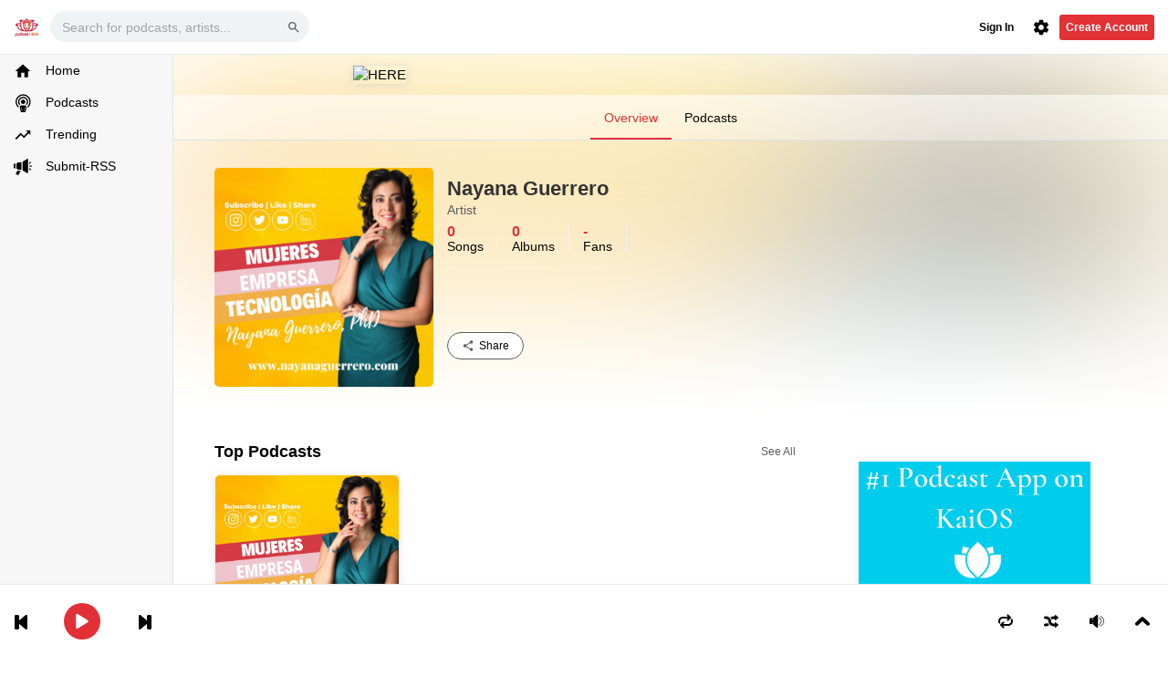

--- FILE ---
content_type: text/html; charset=UTF-8
request_url: https://listen.sheqonomi.com/artist/2219/%7B%25=o.item.permalink_url%25%7D
body_size: 47406
content:
<!DOCTYPE html>
<html xmlns="http://www.w3.org/1999/xhtml" xml:lang="en" lang="en">
<head>
    <meta charset="utf-8" />
    <meta http-equiv="Content-Type" content="text/html;charset=UTF-8" />
    <meta name="viewport" content="width=device-width, initial-scale=1.0" />
    <title>Nayana Guerrero on Sheqonomi</title>
    <meta name="description" property="description" content="Listen to music from Nayana Guerrero & more. Find the latest tracks, albums, and images on MusicEngine">
    
    <meta name="keywords" property="keywords" content="Listen, music, Nayana, Guerrero, latest, tracks, albums, images, MusicEngine">
    
    <meta name="image" property="image" content="https://listen.sheqonomi.com/storage/4900/conversions/1707243498-lg.jpg">
    
    <meta property="og:url" content="https://listen.sheqonomi.com/artist/2219/%7B%25=o.item.permalink_url%25%7D">
    <meta property="og:title" content="Nayana Guerrero on Sheqonomi">
    <meta property="og:description" content="Listen to music from Nayana Guerrero & more. Find the latest tracks, albums, and images on MusicEngine">
    <meta property="og:type" content="website">
    <meta property="og:image" content="https://listen.sheqonomi.com/storage/4900/conversions/1707243498-lg.jpg">
    <meta property="og:site_name" content="My Site">
    
    <meta name="twitter:card" content="summary">
    <meta name="twitter:site" content="@mysite">
    <meta name="twitter:title" content="Nayana Guerrero on Sheqonomi">
    <meta name="twitter:description" content="Listen to music from Nayana Guerrero & more. Find the latest tracks, albums, and images on MusicEngine">
    <meta name="twitter:creator" content="@mysite">
    <meta name="twitter:image:src" content="https://listen.sheqonomi.com/storage/4900/conversions/1707243498-lg.jpg">
    <meta name="twitter:domain" content="listen.sheqonomi.com">
    

    <meta http-equiv="Content-type" content="text/html;charset=utf-8">
    <meta http-equiv="X-UA-Compatible" content="IE=edge,chrome=1,IE=9,10">

    <meta name="viewport" content="width=device-width, initial-scale=1">
    <meta name="robots" content="index, follow">
    <meta name="csrf-token" content="TwY5XYeb0KNsndGq6k981Z3AJTcQNrSopUBEOjkL" />
    <meta name="google-signin-client_id" content="">
    <link id="favicon" rel="icon" href="https://listen.sheqonomi.com//skins/default/images/favicon.png" type="image/png" sizes="16x16 32x32">
    <link rel="stylesheet" href="https://listen.sheqonomi.com//skins/default/css/bootstrap.css" type="text/css">
    <link rel="stylesheet" href="https://listen.sheqonomi.com//skins/default/css/swiper.css?version=2.1.5.7" type="text/css">
    <link rel="stylesheet" href="https://listen.sheqonomi.com//skins/default/css/select2.css?version=2.1.5.7" type="text/css">
    <link rel="stylesheet" href="https://listen.sheqonomi.com//skins/default/css/jqueryui.css?version=2.1.5.7" type="text/css">
    <link rel="stylesheet" href="https://listen.sheqonomi.com//skins/default/css/app.css?version=2.1.5.7" type="text/css">
    <link rel="stylesheet" href="https://listen.sheqonomi.com//skins/default/css/cart.css?version=2.1.5.7" type="text/css">
    <link rel="stylesheet" href="https://listen.sheqonomi.com//skins/default/css/comments.css?version=2.1.5.7" type="text/css">
    <link rel="stylesheet" href="https://listen.sheqonomi.com//skins/default/css/reaction.css?version=2.1.5.7" type="text/css">
    <link rel="stylesheet" href="https://listen.sheqonomi.com//skins/default/css/jquery-contextmenu.css?version=2.1.5.7">
    <link rel="stylesheet" href="https://listen.sheqonomi.com//skins/default/css/loading.css?version=2.1.5.7" type="text/css">
    <link rel="stylesheet" href="https://listen.sheqonomi.com//skins/default/css/theme.css?version=2.1.5.7" type="text/css">
    <link rel="stylesheet" href="https://listen.sheqonomi.com//skins/default/css/custom.css?version=2.1.5.7" type="text/css">

    
        <script type="text/javascript">
        var GLOBAL = {
            youtube_player: 1,
            disabled_registration: 0,
            dob_signup: 1,
            hide_video_player: 1,
            logged_landing: 0,
            live_meta_data: 0,
            track_skip_limit: 0,
            ad_support: 1,
            ad_frequency: 0,
            hd_stream: 0,
            allow_artist_claim: 1
        };
        // Base URL for building absolute app paths (resolves subdirectory installs)
        window.APP_BASE = "https://listen.sheqonomi.com";
    </script>
    <script src="https://listen.sheqonomi.com//js/core.js?version=2.1.5.7" type="text/javascript"></script>
</head>
<body class="  ">
<div id="fb-root"></div>
<div id="header-container">
    <div id="logo" class="desktop">
        <a href="https://listen.sheqonomi.com" class="logo-link"></a>
    </div>
    <div id="header-search-container" class="desktop">
        <form id="header-search">
            <span class="prediction"></span>
            <input class="search" name="q" value="" autocomplete="off" type="text" placeholder="Search for podcasts, artists...">
            <svg class="icon search" xmlns="http://www.w3.org/2000/svg" width="24" height="24" viewBox="0 0 24 24"><path d="M15.5 14h-.79l-.28-.27C15.41 12.59 16 11.11 16 9.5 16 5.91 13.09 3 9.5 3S3 5.91 3 9.5 5.91 16 9.5 16c1.61 0 3.09-.59 4.23-1.57l.27.28v.79l5 4.99L20.49 19l-4.99-5zm-6 0C7.01 14 5 11.99 5 9.5S7.01 5 9.5 5 14 7.01 14 9.5 11.99 14 9.5 14z"/><path d="M0 0h24v24H0z" fill="none"/></svg>
        </form>
        <div class="tooltip suggest hide">
            <div class="search-suggest-content-scroll">
                <div id="search-suggest-content-container"></div>
            </div>
        </div>
    </div>
    <div id="header-user-assets" class="session desktop">
        <div id="header-account-group" class="user-asset hide">
            <a id="profile-button" class="">
                <img class="profile-img" width="16" height="16" src="">
                <span class="caret"></span>
            </a>
        </div>
                    <a id="header-signup-btn" class="create-account " data-translate-text="BECOME_A_MEMBER">Create Account</a>
                <div id="account-buttons" class="user-asset">
            <div class="btn-group no-border-left">
                <a id="settings-button" class="btn">
                    <svg height="29" viewBox="0 0 24 24" width="15" xmlns="http://www.w3.org/2000/svg">
                        <path d="M0 0h24v24H0z" fill="none"/>
                        <path d="M19.43 12.98c.04-.32.07-.64.07-.98s-.03-.66-.07-.98l2.11-1.65c.19-.15.24-.42.12-.64l-2-3.46c-.12-.22-.39-.3-.61-.22l-2.49 1c-.52-.4-1.08-.73-1.69-.98l-.38-2.65C14.46 2.18 14.25 2 14 2h-4c-.25 0-.46.18-.49.42l-.38 2.65c-.61.25-1.17.59-1.69.98l-2.49-1c-.23-.09-.49 0-.61.22l-2 3.46c-.13.22-.07.49.12.64l2.11 1.65c-.04.32-.07.65-.07.98s.03.66.07.98l-2.11 1.65c-.19.15-.24.42-.12.64l2 3.46c.12.22.39.3.61.22l2.49-1c.52.4 1.08.73 1.69.98l.38 2.65c.03.24.24.42.49.42h4c.25 0 .46-.18.49-.42l.38-2.65c.61-.25 1.17-.59 1.69-.98l2.49 1c.23.09.49 0 .61-.22l2-3.46c.12-.22.07-.49-.12-.64l-2.11-1.65zM12 15.5c-1.93 0-3.5-1.57-3.5-3.5s1.57-3.5 3.5-3.5 3.5 1.57 3.5 3.5-1.57 3.5-3.5 3.5z"/>
                    </svg>
                </a>
                <a id="upload-button" href="https://listen.sheqonomi.com/upload" class="btn upload-music hide">
                    <svg height="29" viewBox="0 0 24 24" width="15" xmlns="http://www.w3.org/2000/svg">
                        <path d="M0 0h24v24H0z" fill="none"/>
                        <path d="M9 16h6v-6h4l-7-7-7 7h4zm-4 2h14v2H5z"/>
                    </svg>
                </a>
                <a id="notification-button" class="btn hide">
                    <span id="header-notification-pill" class="notification-pill hide">
                        <span id="header-notification-count" class="notification-count">0</span>
                    </span>
                    <svg height="29" viewBox="0 0 24 24" width="15" xmlns="http://www.w3.org/2000/svg">
                        <path d="M0 0h24v24H0z" fill="none"/>
                        <path d="M12 2C6.48 2 2 6.48 2 12s4.48 10 10 10 10-4.48 10-10S17.52 2 12 2zm-1 17.93c-3.95-.49-7-3.85-7-7.93 0-.62.08-1.21.21-1.79L9 15v1c0 1.1.9 2 2 2v1.93zm6.9-2.54c-.26-.81-1-1.39-1.9-1.39h-1v-3c0-.55-.45-1-1-1H8v-2h2c.55 0 1-.45 1-1V7h2c1.1 0 2-.9 2-2v-.41c2.93 1.19 5 4.06 5 7.41 0 2.08-.8 3.97-2.1 5.39z"/>
                    </svg>
                </a>
                            </div>
        </div>
       <a id="header-login-btn" class="login " data-translate-text="SIGN_IN">Sign In</a>
    </div>

    <!-- mobile nav  -->
    <div id="header-nav-btn" class="mobile">
        <svg class="menu hide" xmlns="http://www.w3.org/2000/svg" width="24px" height="24px" viewBox="0 0 24.75 24.75" xml:space="preserve"><path d="M0,3.875c0-1.104,0.896-2,2-2h20.75c1.104,0,2,0.896,2,2s-0.896,2-2,2H2C0.896,5.875,0,4.979,0,3.875z M22.75,10.375H2c-1.104,0-2,0.896-2,2c0,1.104,0.896,2,2,2h20.75c1.104,0,2-0.896,2-2C24.75,11.271,23.855,10.375,22.75,10.375z M22.75,18.875H2c-1.104,0-2,0.896-2,2s0.896,2,2,2h20.75c1.104,0,2-0.896,2-2S23.855,18.875,22.75,18.875z"></path></svg>
        <svg class="back hide" width="24" height="24" viewBox="0 0 24 24"><path d="M19.7 11H7.5l5.6-5.6L11.7 4l-8 8 8 8 1.4-1.4L7.5 13h12.2z"></path></svg>
    </div>
    <div id="header-nav-logo" class="mobile">
    </div>
    <div id="header-user-menu" class="mobile">
        <svg class="un-auth " xmlns="http://www.w3.org/2000/svg" width="24" height="24" viewBox="0 0 24 24"><path d="M12 12c2.21 0 4-1.79 4-4s-1.79-4-4-4-4 1.79-4 4 1.79 4 4 4zm0 2c-2.67 0-8 1.34-8 4v2h16v-2c0-2.66-5.33-4-8-4z"/><path d="M0 0h24v24H0z" fill="none"/></svg>
        <img class="user-auth hide" src="">
    </div>
        <div id="header-settings-menu" class="mobile">
        <svg xmlns="http://www.w3.org/2000/svg" width="24" height="24" viewBox="0 0 20 20"><path fill="none" d="M0 0h20v20H0V0z"/><path d="M15.95 10.78c.03-.25.05-.51.05-.78s-.02-.53-.06-.78l1.69-1.32c.15-.12.19-.34.1-.51l-1.6-2.77c-.1-.18-.31-.24-.49-.18l-1.99.8c-.42-.32-.86-.58-1.35-.78L12 2.34c-.03-.2-.2-.34-.4-.34H8.4c-.2 0-.36.14-.39.34l-.3 2.12c-.49.2-.94.47-1.35.78l-1.99-.8c-.18-.07-.39 0-.49.18l-1.6 2.77c-.1.18-.06.39.1.51l1.69 1.32c-.04.25-.07.52-.07.78s.02.53.06.78L2.37 12.1c-.15.12-.19.34-.1.51l1.6 2.77c.1.18.31.24.49.18l1.99-.8c.42.32.86.58 1.35.78l.3 2.12c.04.2.2.34.4.34h3.2c.2 0 .37-.14.39-.34l.3-2.12c.49-.2.94-.47 1.35-.78l1.99.8c.18.07.39 0 .49-.18l1.6-2.77c.1-.18.06-.39-.1-.51l-1.67-1.32zM10 13c-1.65 0-3-1.35-3-3s1.35-3 3-3 3 1.35 3 3-1.35 3-3 3z"/></svg>
    </div>
    <div id="header-search-menu" class="mobile">
        <svg xmlns="http://www.w3.org/2000/svg" width="24" height="24" viewBox="0 0 24 24"><path d="M15.5 14h-.79l-.28-.27C15.41 12.59 16 11.11 16 9.5 16 5.91 13.09 3 9.5 3S3 5.91 3 9.5 5.91 16 9.5 16c1.61 0 3.09-.59 4.23-1.57l.27.28v.79l5 4.99L20.49 19l-4.99-5zm-6 0C7.01 14 5 11.99 5 9.5S7.01 5 9.5 5 14 7.01 14 9.5 11.99 14 9.5 14z"></path><path d="M0 0h24v24H0z" fill="none"></path></svg>
    </div>
    <div id="header-nav-title" class="mobile"></div>
</div>

<!-- ajax cart, version 1.2.0 -->
<div class="cart">
    <div role="menu" class="dropdown-menu dropdown-menu--xs-full">
        <div class="container">
            <a class="icon-close cart__close" data-action="cart-close">
                <svg xmlns="http://www.w3.org/2000/svg" width="24" height="24" viewBox="0 0 24 24"><path d="M19 6.41L17.59 5 12 10.59 6.41 5 5 6.41 10.59 12 5 17.59 6.41 19 12 13.41 17.59 19 19 17.59 13.41 12z"></path><path d="M0 0h24v24H0z" fill="none"></path></svg>
                <span>Close</span>
            </a>
            <div class="cart__top" data-translate-text="RECENT_ADDED_ITEMS">Recently added item(s)</div>

            <ul id="cart-items"></ul>
            <div class="cart__bottom">
                <div class="cart__total">Sub-Total: <span>USD 0.00</span></div>
                <a class="btn btn-primary btn-checkout" href="https://listen.sheqonomi.com/cart" data-translate-text="CHECKOUT">Checkout</a>
                <!--
                    <a class="btn btn--ys btn-secondary" href="https://listen.sheqonomi.com/cart">View Cart</a>
                -->
            </div>
        </div>
    </div>
</div>

<!-- mobile search and side menu  and login box-->
<div id="sticky_header" class="mobile">
    <div class="sticky_wrapper">
        <div class="left_menu">
            <a class="sticky-menu-btn">
                <svg xmlns="http://www.w3.org/2000/svg" width="24px" height="24px" viewBox="0 0 24.75 24.75" xml:space="preserve"><path d="M0,3.875c0-1.104,0.896-2,2-2h20.75c1.104,0,2,0.896,2,2s-0.896,2-2,2H2C0.896,5.875,0,4.979,0,3.875z M22.75,10.375H2c-1.104,0-2,0.896-2,2c0,1.104,0.896,2,2,2h20.75c1.104,0,2-0.896,2-2C24.75,11.271,23.855,10.375,22.75,10.375z M22.75,18.875H2c-1.104,0-2,0.896-2,2s0.896,2,2,2h20.75c1.104,0,2-0.896,2-2S23.855,18.875,22.75,18.875z"></path></svg>
            </a>
        </div>
        <div class="sticky_search">
            <input type="text" id="sticky_search" placeholder="Search songs, artists, playlists.." autocomplete="off">
            <span class="s_icon">
                    <svg class="icon" viewBox="0 0 13.141 14.398" xmlns="http://www.w3.org/2000/svg"><path data-name="Path 144" d="M12.634 14.3a.4.4 0 0 1-.3-.129l-3.58-3.926-.223.172a5.152 5.152 0 0 1-3.068 1.029A5.546 5.546 0 0 1 .1 5.762 5.513 5.513 0 0 1 5.463.1a5.513 5.513 0 0 1 5.363 5.662 5.889 5.889 0 0 1-1.26 3.646l-.183.236 3.535 3.882a.486.486 0 0 1 0 .643.391.391 0 0 1-.284.131zM5.463 1a4.657 4.657 0 0 0-4.51 4.762 4.643 4.643 0 0 0 4.51 4.761 4.644 4.644 0 0 0 4.51-4.761A4.644 4.644 0 0 0 5.463 1z"></path></svg>
                </span>
        </div>
        <div class="right_menu">
            <a id="static-header-user-menu" class="login_icon">
                <svg xmlns="http://www.w3.org/2000/svg" width="24" height="24" viewBox="0 0 24 24"><path d="M12 12c2.21 0 4-1.79 4-4s-1.79-4-4-4-4 1.79-4 4 1.79 4 4 4zm0 2c-2.67 0-8 1.34-8 4v2h16v-2c0-2.66-5.33-4-8-4z"/><path d="M0 0h24v24H0z" fill="none"/></svg>
            </a>
        </div>
    </div>
</div>

<aside id="sideMenu">
    <div id="side-logo" class="mobile">
        <a href="https://listen.sheqonomi.com" data-action="sidebar-dismiss">
            <img src="https://listen.sheqonomi.com//skins/default/images/favicon.png">
            <span data-translate-text="HOME">Home</span>
        </a>
    </div>
    <ul id="aside_ul">
        <li class="side-menu-home desktop">
            <a href="https://listen.sheqonomi.com">
                <svg xmlns="http://www.w3.org/2000/svg" width="24" height="24" viewBox="0 0 24 24"><path d="M10 20v-6h4v6h5v-8h3L12 3 2 12h3v8z"/><path d="M0 0h24v24H0z" fill="none"/></svg>
                <span data-translate-text="HOME">Home</span>
            </a>
        </li>
		 		
                            <li class="side-menu-podcasts">
                <a href="https://listen.sheqonomi.com/podcasts">
                    <svg height="24" viewBox="0 0 48 58" width="24" xmlns="http://www.w3.org/2000/svg"><circle id="Oval" cx="25" cy="25" r="7"/><path id="Shape" d="m41 25c.0043835 3.8369583-1.381053 7.5456651-3.9 10.44-.8816497-1.0158408-1.9600185-1.8424768-3.17-2.43 4.3150268-4.8070778 4.0504913-12.1673491-.5984984-16.6522513-4.6489898-4.4849021-12.0140134-4.4849021-16.6630032 0-4.6489897 4.4849022-4.9135252 11.8451735-.5984984 16.6522513-1.2099815.5875232-2.2883503 1.4141592-3.17 2.43-4.63398704-5.3707457-5.17622072-13.1522935-1.3318892-19.1138252 3.8443314-5.9615317 11.1563967-8.67818511 17.9606345-6.67291902 6.8042379 2.00526612 11.4743714 8.25317422 11.4712547 15.34674422z"/><path id="Shape" d="m49 25c-.0020711 7.5935583-3.6000328 14.7375524-9.7 19.26l.03-.14c.3603606-1.6531373.2915082-3.3710057-.2-4.99 5.7270739-5.7172575 7.4444796-14.3223043 4.3508714-21.8000042-3.0936081-7.47769995-10.3885041-12.35425664-18.4808714-12.35425664s-15.38726325 4.87655669-18.48087142 12.35425664c-3.09360816 7.4776999-1.37620243 16.0827467 4.35087142 21.8000042-.4915082 1.6189943-.5603606 3.3368627-.2 4.99l.03.14c-9.07806131-6.7351009-12.22594977-18.8917939-7.5576155-29.1864253 4.66833428-10.29463137 15.887313-15.93634235 26.9351117-13.54491516 11.0477988 2.39142719 18.9293761 12.16768026 18.9225038 23.47134046z"/><path id="Shape" d="m29.556 36h-9.112c-1.8151552-.0000102-3.5327417.8217028-4.6717465 2.2350168s-1.576974 3.2662842-1.1912535 5.0399832l3.077 14.15c.1998936.9191918 1.0133242 1.5748485 1.954 1.575h10.776c.9406758-.0001515 1.7541064-.6558082 1.954-1.575l3.077-14.15c.3857205-1.773699-.0522487-3.6266692-1.1912535-5.0399832s-2.8565913-2.235027-4.6717465-2.2350168zm-11.026 9.242-.5-2c-.0959435-.3498693.0051249-.72426.2641012-.9783171.2589762-.2540571.635236-.3479281.9832013-.2452935.3479652.1026346.6130526.385675.6926975.7396106l.5 2c.1334945.5356925-.1923791 1.0782184-.728 1.212-.0791715.0196698-.1604221.0297422-.242.03-.4589705-.0001268-.8589292-.3126718-.97-.758zm2.712 6.728c-.0791715.0196698-.1604221.0297422-.242.03-.4585975-.0005854-.8580197-.3130332-.969-.758l-.531-2.117c-.1024987-.3519028-.0042666-.731682.2560049-.9897522.2602716-.2580703.6408715-.353073.991891-.2475891s.616204.3945496.6911041.7533413l.53 2.117c.1335558.5353845-.1917847 1.0777678-.727 1.212zm9.258-2.845-.529 2.117c-.111161.44569-.5116567.7583324-.971.758-.0819126-.0001775-.1635037-.0102505-.243-.03-.5356209-.1337816-.8614945-.6763075-.728-1.212l.53-2.117c.0749001-.3587917.3400846-.6478574.6911041-.7533413s.7316194-.0104812.991891.2475891c.2602715.2580702.3585036.6378494.2560049.9897522zm1.471-5.883-.5 2c-.111161.44569-.5116567.7583324-.971.758-.0819126-.0001775-.1635037-.0102505-.243-.03-.5356209-.1337816-.8614945-.6763075-.728-1.212l.5-2c.1436734-.5239217.6793531-.8373021 1.2064607-.7057969.5271075.1315052.8528058.6597861.7335393 1.1897969z"/></svg>
                    <span data-translate-text="PODCASTS">Podcasts</span>
                </a>
            </li>
                <li class="side-menu-trending">
            <a href="https://listen.sheqonomi.com/trending">
                <svg xmlns="http://www.w3.org/2000/svg" width="24" height="24" viewBox="0 0 24 24"><path d="M16 6l2.29 2.29-4.88 4.88-4-4L2 16.59 3.41 18l6-6 4 4 6.3-6.29L22 12V6z"/><path d="M0 0h24v24H0z" fill="none"/></svg>
                <span data-translate-text="TRENDING">Trending</span>
            </a>
        </li>
                                	    <li class="side-menu-store">
                <a href="https://sheqonomi.com/#amplify" target='_blank'>
		                    <svg height="24" width="24" viewBox="0 0 512 512" xmlns="http://www.w3.org/2000/svg"><g><g><path d="m128.636 362.74-.908-.055c-7.128-.432-14.002-1.741-20.53-3.796l-45.624 78.997c-4.18 7.237-1.637 16.493 5.653 20.582l44.91 25.187c7.164 4.018 16.229 1.53 20.336-5.582l66.61-115.333z"/><g><path d="m381.991 28.656-135.527 82.972v238.94l135.698 80.615c10.002 5.942 22.671-1.264 22.671-12.895v-376.84c0-11.721-12.844-18.913-22.842-12.792z"/><g><path d="m48.53 280.042v-100.761c0-5.774.625-11.399 1.782-16.826h-21.816c-15.738 0-28.496 12.754-28.496 28.487v77.439c0 15.733 12.758 28.487 28.496 28.487h21.808c-1.153-5.442-1.774-11.067-1.774-16.826z"/><path d="m216.454 332.74h-86.908c-28.17-1.708-51.006-24.537-51.006-52.698v-100.76c0-28.161 22.836-50.989 51.006-49.28h86.908z"/></g></g></g><g><path d="m470.72 352.291c-3.84 0-7.68-1.465-10.61-4.394l-30.269-30.259c-5.86-5.857-5.86-15.355 0-21.213 5.859-5.857 15.361-5.857 21.22 0l30.269 30.259c5.86 5.857 5.86 15.355 0 21.213-2.93 2.929-6.77 4.394-10.61 4.394z"/><path d="m440.45 172.291c-3.841 0-7.68-1.464-10.61-4.394-5.86-5.857-5.86-15.355 0-21.213l30.269-30.259c5.86-5.858 15.36-5.858 21.22 0 5.859 5.857 5.859 15.355 0 21.213l-30.269 30.259c-2.929 2.929-6.77 4.394-10.61 4.394z"/><path d="m496.995 247.161h-42.807c-8.287 0-15.005-6.716-15.005-15s6.718-15 15.005-15h42.807c8.287 0 15.005 6.716 15.005 15s-6.718 15-15.005 15z"/></g></g></svg>
   
                    <span>Submit-RSS</span>
                </a>
        </li>
            </ul>
    <div id="sidebar" class="scrollable">
        <div id="sidebar-playlists">
            <div id="sidebar-playlists-title" class="sidebar-title">
                <span data-translate-text="PLAYLISTS">Playlists</span>
            </div>
            <div id="sidebar-no-playlists" class="hide sidebar-empty">
                <p class="label" data-translate-text="SIDEBAR_NO_PLAYLISTS">Looks like you haven&#039;t created any playlists yet.</p>
                <a class="btn btn-secondary new-playlist create-playlist" data-translate-text="CREATE_A_PLAYLIST">Create Playlist</a>
            </div>
            <div id="playlists-failed" class="hide">
                <p data-translate-text="POPUP_ERROR_LOAD_PLAYLISTS">web.POPUP_ERROR_LOAD_PLAYLISTS</p>
            </div>
            <div id="sidebar-have-playlists">
                <div class="sidebar-item">
                    <a class="sidebar-link create-playlist" data-action="sidebar-dismiss">
                        <svg class="icon" xmlns="http://www.w3.org/2000/svg" width="16" height="16" viewBox="0 0 24 24">
                            <path d="M0 0h24v24H0z" fill="none"/>
                            <path d="M14 10H2v2h12v-2zm0-4H2v2h12V6zm4 8v-4h-2v4h-4v2h4v4h2v-4h4v-2h-4zM2 16h8v-2H2v2z"/>
                        </svg>
                        <span data-translate-text="CREATE_PLAYLIST">Create Playlist</span>
                    </a>
                </div>
                <a class="collapser" data-target="#sidebar-playlists-grid">
                    <span class="caret"></span>
                    <span class="title" data-translate-text="YOURS">Yours</span>
                </a>
                <div id="sidebar-playlists-grid" class="collapsable">
                    <!-- sidebar playlist item --->
                    <div class="sidebar-playlist hide">
                        <div class="inner">
                            <div class="icon playlist">
                                <div class="img-container">
                                    <img>
                                </div>
                            </div>
                            <a class="btn play play-object" data-type="playlist">
                                <div class="icon play">
                                    <svg xmlns="http://www.w3.org/2000/svg" width="16" height="16" viewBox="0 0 24 24">
                                        <path d="M8 5v14l11-7z"/>
                                        <path d="M0 0h24v24H0z" fill="none"/>
                                    </svg>
                                </div>
                            </a>
                            <a class="playlist-link">
                                <span class="name"></span>
                            </a>
                        </div>
                    </div>
                </div>
                <a class="collapser" data-target="#sidebar-collab-playlists-grid">
                    <span class="caret"></span>
                    <span class="title" data-translate-text="COLLABORATIVE">Collaborative</span>
                </a>
                <div id="sidebar-collab-playlists-grid" class="collapsable"></div>
                <a class="collapser" data-target="#sidebar-subbed-playlists-grid">
                    <span class="caret"></span>
                    <span class="title" data-translate-text="SUBSCRIBED">Subscribed</span>
                </a>
                <div id="sidebar-subbed-playlists-grid" class="collapsable"></div>
            </div>
        </div>
    </div>
</aside>
<div class="contact-sidebar">
    <div id="sidebar-community">
        <div class="sidebar-title">
            <span class="community-link" data-translate-text="COMMUNITY">Community</span>
            <span class="drag-handle"></span>
        </div>
        <div id="chat-disconnected" class="hide">
            <p data-translate-text="MANATEE_DISCONNECTED">web.MANATEE_DISCONNECTED</p> <a id="manatee-reconnect" class="btn" data-translate-text="MANATEE_RECONNECT">web.MANATEE_RECONNECT</a> </div>
        <div id="friends-failed" class="hide">
            <p data-translate-text="POPUP_ERROR_LOAD_FRIENDS">web.POPUP_ERROR_LOAD_FRIENDS</p>
        </div>
        <div id="sidebar-friends" class="friend-list hide">

        </div>
        <div id="sidebar-no-friends" class="sidebar-empty">
            <p class="label" data-translate-text="SIDEBAR_NO_FRIENDS">Share your profile to your friends to build your community.</p>
            <a class="btn btn-secondary share share-profile" data-translate-text="SHARE_YOUR_PROFILE" data-type="user">Share Your Profile</a>
        </div>
        <div id="sidebar-invite-cta" class="hide">
            <p data-translate-text="INVITE_YOUR_FRIENDS">Invite your friends!</p>
            <a class="btn invite-friends share" data-type="user" data-translate-text="INVITE_FRIENDS">Invite Friends</a>
        </div>
    </div>

    <div id="sidebar-offline-msg" class="hide"> <span data-translate-text="OFFLINE_MSG">You are currently offline</span><br> <a id="sidebar-go-online" data-translate-text="GO_ONLINE">Go Online</a> <i id="close-offline-msg" class="icon ex icon-ex-l-gray-flat"></i> </div>
    <div id="sidebar-filter-container" class="hide">
        <form class="search-bar">
            <svg class="icon search" xmlns="http://www.w3.org/2000/svg" width="24" height="24" viewBox="0 0 24 24"><path d="M15.5 14h-.79l-.28-.27C15.41 12.59 16 11.11 16 9.5 16 5.91 13.09 3 9.5 3S3 5.91 3 9.5 5.91 16 9.5 16c1.61 0 3.09-.59 4.23-1.57l.27.28v.79l5 4.99L20.49 19l-4.99-5zm-6 0C7.01 14 5 11.99 5 9.5S7.01 5 9.5 5 14 7.01 14 9.5 11.99 14 9.5 14z"></path><path d="M0 0h24v24H0z" fill="none"></path></svg>
            <span data-translate-text="FILTER" class="placeholder">Filter</span>
            <input type="text" autocomplete="off" value="" name="q" id="sidebar-filter" class="filter">
            <a class="clear-filter">
                <svg class="icon" height="16px" width="16px" viewBox="0 0 512 512" xmlns="http://www.w3.org/2000/svg"><path d="m437.019531 74.980469c-48.351562-48.351563-112.640625-74.980469-181.019531-74.980469s-132.667969 26.628906-181.019531 74.980469c-48.351563 48.351562-74.980469 112.640625-74.980469 181.019531 0 68.382812 26.628906 132.667969 74.980469 181.019531 48.351562 48.351563 112.640625 74.980469 181.019531 74.980469s132.667969-26.628906 181.019531-74.980469c48.351563-48.351562 74.980469-112.636719 74.980469-181.019531 0-68.378906-26.628906-132.667969-74.980469-181.019531zm-70.292969 256.386719c9.761719 9.765624 9.761719 25.59375 0 35.355468-4.882812 4.882813-11.28125 7.324219-17.679687 7.324219s-12.796875-2.441406-17.679687-7.324219l-75.367188-75.367187-75.367188 75.371093c-4.882812 4.878907-11.28125 7.320313-17.679687 7.320313s-12.796875-2.441406-17.679687-7.320313c-9.761719-9.765624-9.761719-25.59375 0-35.355468l75.371093-75.371094-75.371093-75.367188c-9.761719-9.765624-9.761719-25.59375 0-35.355468 9.765624-9.765625 25.59375-9.765625 35.355468 0l75.371094 75.367187 75.367188-75.367187c9.765624-9.761719 25.59375-9.765625 35.355468 0 9.765625 9.761718 9.765625 25.589844 0 35.355468l-75.367187 75.367188zm0 0"></path></svg>
            </a>
        </form>
        <a id="hide-sidebar-filter">
            <i class="icon ex icon-ex-l-gray-flat"></i>
        </a>
    </div>
    <div id="sidebar-utility">
        <a id="filter-toggle" class="sidebar-util">
            <svg class="icon search" xmlns="http://www.w3.org/2000/svg" width="24" height="24" viewBox="0 0 24 24"><path d="M15.5 14h-.79l-.28-.27C15.41 12.59 16 11.11 16 9.5 16 5.91 13.09 3 9.5 3S3 5.91 3 9.5 5.91 16 9.5 16c1.61 0 3.09-.59 4.23-1.57l.27.28v.79l5 4.99L20.49 19l-4.99-5zm-6 0C7.01 14 5 11.99 5 9.5S7.01 5 9.5 5 14 7.01 14 9.5 11.99 14 9.5 14z"></path><path d="M0 0h24v24H0z" fill="none"></path></svg>
        </a>
        <a class="new-playlist sidebar-util create-playlist">
            <svg class="icon" xmlns="http://www.w3.org/2000/svg" height="24" viewBox="0 0 24 24" width="24"><path d="M0 0h24v24H0z" fill="none"/><path d="M19 13h-6v6h-2v-6H5v-2h6V5h2v6h6v2z"/></svg>
        </a>
        <a id="sidebar-settings" class="sidebar-util">
            <svg class="icon" xmlns="http://www.w3.org/2000/svg" width="24" height="24" viewBox="0 0 20 20"><path fill="none" d="M0 0h20v20H0V0z"></path><path d="M15.95 10.78c.03-.25.05-.51.05-.78s-.02-.53-.06-.78l1.69-1.32c.15-.12.19-.34.1-.51l-1.6-2.77c-.1-.18-.31-.24-.49-.18l-1.99.8c-.42-.32-.86-.58-1.35-.78L12 2.34c-.03-.2-.2-.34-.4-.34H8.4c-.2 0-.36.14-.39.34l-.3 2.12c-.49.2-.94.47-1.35.78l-1.99-.8c-.18-.07-.39 0-.49.18l-1.6 2.77c-.1.18-.06.39.1.51l1.69 1.32c-.04.25-.07.52-.07.78s.02.53.06.78L2.37 12.1c-.15.12-.19.34-.1.51l1.6 2.77c.1.18.31.24.49.18l1.99-.8c.42.32.86.58 1.35.78l.3 2.12c.04.2.2.34.4.34h3.2c.2 0 .37-.14.39-.34l.3-2.12c.49-.2.94-.47 1.35-.78l1.99.8c.18.07.39 0 .49-.18l1.6-2.77c.1-.18.06-.39-.1-.51l-1.67-1.32zM10 13c-1.65 0-3-1.35-3-3s1.35-3 3-3 3 1.35 3 3-1.35 3-3 3z"></path></svg>
        </a>
        <a id="toggle-sidebar" class="sidebar-util last">
            <svg class="icon" xmlns="http://www.w3.org/2000/svg" height="24" viewBox="0 0 24 24" width="24"><path d="M0 0h24v24H0z" fill="none"/><path d="M12 8V4l8 8-8 8v-4H4V8z"/></svg>
        </a>
    </div>
</div>
<div id="user-settings-menu" class="mobile">
    <div class="user-section">
        <div class="inner-us">
            <a class="back-arrow ripple-wrap" data-icon="arrowBack">
                <svg width="26" height="26" viewBox="0 0 24 24">
                    <path fill-rule="evenodd" d="M19.7 11H7.5l5.6-5.6L11.7 4l-8 8 8 8 1.4-1.4L7.5 13h12.2z"></path>
                </svg>
            </a>

       

            <div class="user-auth user-info hide">
                <div class="info-profile">
                    <p class="info-name"></p>
                    <a class="info-link">View Profile</a>
                </div>
                <a class="info-artwork">
                    <img>
                </a>
            </div>
            <div class="setting-wrap separate">
                <ul class="user_options">
                    <li>
                        <svg xmlns="http://www.w3.org/2000/svg" width="24" height="24" viewBox="0 0 24 24"><path d="M10 20v-6h4v6h5v-8h3L12 3 2 12h3v8z"/><path d="M0 0h24v24H0z" fill="none"/></svg>
                        <a href="https://listen.sheqonomi.com" data-translate-text="HOME">Home</a>
                    </li>
                    <li>
                        <svg xmlns="http://www.w3.org/2000/svg" width="24" height="24" viewBox="0 0 24 24"><path d="M0 0h24v24H0z" fill="none"/><path d="M11.99 2C6.47 2 2 6.48 2 12s4.47 10 9.99 10C17.52 22 22 17.52 22 12S17.52 2 11.99 2zm6.93 6h-2.95c-.32-1.25-.78-2.45-1.38-3.56 1.84.63 3.37 1.91 4.33 3.56zM12 4.04c.83 1.2 1.48 2.53 1.91 3.96h-3.82c.43-1.43 1.08-2.76 1.91-3.96zM4.26 14C4.1 13.36 4 12.69 4 12s.1-1.36.26-2h3.38c-.08.66-.14 1.32-.14 2 0 .68.06 1.34.14 2H4.26zm.82 2h2.95c.32 1.25.78 2.45 1.38 3.56-1.84-.63-3.37-1.9-4.33-3.56zm2.95-8H5.08c.96-1.66 2.49-2.93 4.33-3.56C8.81 5.55 8.35 6.75 8.03 8zM12 19.96c-.83-1.2-1.48-2.53-1.91-3.96h3.82c-.43 1.43-1.08 2.76-1.91 3.96zM14.34 14H9.66c-.09-.66-.16-1.32-.16-2 0-.68.07-1.35.16-2h4.68c.09.65.16 1.32.16 2 0 .68-.07 1.34-.16 2zm.25 5.56c.6-1.11 1.06-2.31 1.38-3.56h2.95c-.96 1.65-2.49 2.93-4.33 3.56zM16.36 14c.08-.66.14-1.32.14-2 0-.68-.06-1.34-.14-2h3.38c.16.64.26 1.31.26 2s-.1 1.36-.26 2h-3.38z"/></svg>
                        <a class="show-lightbox" data-lightbox="lightbox-locale" data-translate-text="LANGUAGE">Language</a>
                    </li>
                    <li>
                        <svg xmlns="http://www.w3.org/2000/svg" width="24" height="24" viewBox="0 0 24 24"><path d="M20 4H4c-1.1 0-1.99.9-1.99 2L2 18c0 1.1.9 2 2 2h16c1.1 0 2-.9 2-2V6c0-1.1-.9-2-2-2zm0 4l-8 5-8-5V6l8 5 8-5v2z"/><path d="M0 0h24v24H0z" fill="none"/></svg>
                        <a class="show-lightbox" data-lightbox="lightbox-feedback" data-translate-text="FEEDBACK">Feedback</a>
                    </li>
                    <li>
                        <span class="th-ic _ic" data-icon="theme_icon">
                            <svg xmlns="http://www.w3.org/2000/svg" width="22" height="22" viewBox="0 0 24 24"><path d="M9 2c-1.05 0-2.05.16-3 .46 4.06 1.27 7 5.06 7 9.54 0 4.48-2.94 8.27-7 9.54.95.3 1.95.46 3 .46 5.52 0 10-4.48 10-10S14.52 2 9 2z"/><path d="M0 0h24v24H0z" fill="none"/></svg>
                        </span>
                        <span data-translate-text="BLACK_THEME">Dark Mode</span>
                        <label class="switch"><input type="checkbox" class="themeSwitch" ><span class="slider round"></span></label>
                    </li>
                </ul>
            </div>
            <div class="user-auth hide user-setting-wrap separate">
                <ul class="user_options">
                    <li>
                        <svg height="24" viewBox="0 0 24 24" width="24" xmlns="http://www.w3.org/2000/svg">
                            <path d="M0 0h24v24H0z" fill="none"></path>
                            <path d="M9 16h6v-6h4l-7-7-7 7h4zm-4 2h14v2H5z"></path>
                        </svg>
                        <a href="https://listen.sheqonomi.com/upload">
                            <span>Upload</span>
                        </a>
                    </li>
                    <li id="artist-management-link" class="hide">
                        <svg xmlns="http://www.w3.org/2000/svg" height="24" viewBox="0 0 24 24" width="24"><path d="M0 0h24v24H0z" fill="none"/><path d="M12 14c1.66 0 2.99-1.34 2.99-3L15 5c0-1.66-1.34-3-3-3S9 3.34 9 5v6c0 1.66 1.34 3 3 3zm5.3-3c0 3-2.54 5.1-5.3 5.1S6.7 14 6.7 11H5c0 3.41 2.72 6.23 6 6.72V21h2v-3.28c3.28-.48 6-3.3 6-6.72h-1.7z"/></svg>
                        <a href="https://listen.sheqonomi.com/artist-management">
                            <span>Artist / Band Manager</span>
                        </a>
                    </li>
                    <li>
                        <svg height="24" viewBox="0 0 24 24" width="24" xmlns="http://www.w3.org/2000/svg">
                            <path d="M0 0h24v24H0z" fill="none"></path>
                            <path d="M12 2C6.48 2 2 6.48 2 12s4.48 10 10 10 10-4.48 10-10S17.52 2 12 2zm-1 17.93c-3.95-.49-7-3.85-7-7.93 0-.62.08-1.21.21-1.79L9 15v1c0 1.1.9 2 2 2v1.93zm6.9-2.54c-.26-.81-1-1.39-1.9-1.39h-1v-3c0-.55-.45-1-1-1H8v-2h2c.55 0 1-.45 1-1V7h2c1.1 0 2-.9 2-2v-.41c2.93 1.19 5 4.06 5 7.41 0 2.08-.8 3.97-2.1 5.39z"></path>
                        </svg>
                        <a class="auth-notifications-link">
                            <span>Notifications</span>
                        </a>
                        <span class="header-notification-count">0</span>
                    </li>
                    <li>
                        <svg xmlns="http://www.w3.org/2000/svg" width="24" height="24" viewBox="0 0 24 24"><path d="M0 0h24v24H0z" fill="none"/><path d="M20 2H8c-1.1 0-2 .9-2 2v12c0 1.1.9 2 2 2h12c1.1 0 2-.9 2-2V4c0-1.1-.9-2-2-2zm-2 5h-3v5.5c0 1.38-1.12 2.5-2.5 2.5S10 13.88 10 12.5s1.12-2.5 2.5-2.5c.57 0 1.08.19 1.5.51V5h4v2zM4 6H2v14c0 1.1.9 2 2 2h14v-2H4V6z"/></svg>
                        <a class="auth-my-music-link">My Music</a>
                    </li>
                    <li>
                        <svg xmlns="http://www.w3.org/2000/svg" width="24" height="24" viewBox="0 0 512 512" xml:space="preserve"><path d="M497,128.533H15c-8.284,0-15,6.716-15,15V497c0,8.284,6.716,15,15,15h482c8.284,0,15-6.716,15-15V143.533C512,135.249,505.284,128.533,497,128.533z M340.637,332.748l-120.5,80.334c-2.51,1.672-5.411,2.519-8.321,2.519c-2.427,0-4.859-0.588-7.077-1.774c-4.877-2.611-7.922-7.693-7.922-13.226V239.934c0-5.532,3.045-10.615,7.922-13.225c4.879-2.611,10.797-2.324,15.398,0.744l120.5,80.334c4.173,2.781,6.68,7.465,6.68,12.48S344.81,329.967,340.637,332.748z"/><path d="M448.801,64.268h-385.6c-8.284,0-15,6.716-15,15s6.716,15,15,15h385.6c8.284,0,15-6.716,15-15S457.085,64.268,448.801,64.268z"/><path d="M400.6,0H111.4c-8.284,0-15,6.716-15,15s6.716,15,15,15h289.2c8.284,0,15-6.716,15-15S408.884,0,400.6,0z"/></svg>
                        <a class="auth-my-playlists-link">My Playlists</a>
                    </li>
                    <li>
                        <svg width="24" height="24" xmlns="http://www.w3.org/2000/svg" viewBox="0 0 435.104 435.104" xml:space="preserve"><circle cx="154.112" cy="377.684" r="52.736"/><path d="M323.072,324.436L323.072,324.436c-29.267-2.88-55.327,18.51-58.207,47.777c-2.88,29.267,18.51,55.327,47.777,58.207c3.468,0.341,6.962,0.341,10.43,0c29.267-2.88,50.657-28.94,47.777-58.207C368.361,346.928,348.356,326.924,323.072,324.436z"/><path d="M431.616,123.732c-2.62-3.923-7.059-6.239-11.776-6.144h-58.368v-1.024C361.476,54.637,311.278,4.432,249.351,4.428C187.425,4.424,137.22,54.622,137.216,116.549c0,0.005,0,0.01,0,0.015v1.024h-43.52L78.848,50.004C77.199,43.129,71.07,38.268,64,38.228H0v30.72h51.712l47.616,218.624c1.257,7.188,7.552,12.397,14.848,12.288h267.776c7.07-0.041,13.198-4.901,14.848-11.776l37.888-151.552C435.799,132.019,434.654,127.248,431.616,123.732z M249.344,197.972c-44.96,0-81.408-36.448-81.408-81.408s36.448-81.408,81.408-81.408s81.408,36.448,81.408,81.408C330.473,161.408,294.188,197.692,249.344,197.972z"/><path d="M237.056,118.1l-28.16-28.672l-22.016,21.504l38.912,39.424c2.836,2.894,6.7,4.55,10.752,4.608c3.999,0.196,7.897-1.289,10.752-4.096l64.512-60.928l-20.992-22.528L237.056,118.1z"/></svg>
                        <a class="auth-my-purchased-link">Purchased</a>
                    </li>
                    <li>
                        <svg xmlns="http://www.w3.org/2000/svg" width="24" height="24" viewBox="0 0 20 20"><path fill="none" d="M0 0h20v20H0V0z"></path><path d="M15.95 10.78c.03-.25.05-.51.05-.78s-.02-.53-.06-.78l1.69-1.32c.15-.12.19-.34.1-.51l-1.6-2.77c-.1-.18-.31-.24-.49-.18l-1.99.8c-.42-.32-.86-.58-1.35-.78L12 2.34c-.03-.2-.2-.34-.4-.34H8.4c-.2 0-.36.14-.39.34l-.3 2.12c-.49.2-.94.47-1.35.78l-1.99-.8c-.18-.07-.39 0-.49.18l-1.6 2.77c-.1.18-.06.39.1.51l1.69 1.32c-.04.25-.07.52-.07.78s.02.53.06.78L2.37 12.1c-.15.12-.19.34-.1.51l1.6 2.77c.1.18.31.24.49.18l1.99-.8c.42.32.86.58 1.35.78l.3 2.12c.04.2.2.34.4.34h3.2c.2 0 .37-.14.39-.34l.3-2.12c.49-.2.94-.47 1.35-.78l1.99.8c.18.07.39 0 .49-.18l1.6-2.77c.1-.18.06-.39-.1-.51l-1.67-1.32zM10 13c-1.65 0-3-1.35-3-3s1.35-3 3-3 3 1.35 3 3-1.35 3-3 3z"></path></svg>
                        <a href="https://listen.sheqonomi.com/settings">Settings</a>
                    </li>
                    <li>
                        <svg xmlns="http://www.w3.org/2000/svg" width="24" height="24" viewBox="0 0 24 24"><path d="M0 0h24v24H0z" fill="none"/><path d="M12 2C6.48 2 2 6.48 2 12s4.48 10 10 10 10-4.48 10-10S17.52 2 12 2zm1.41 16.09V20h-2.67v-1.93c-1.71-.36-3.16-1.46-3.27-3.4h1.96c.1 1.05.82 1.87 2.65 1.87 1.96 0 2.4-.98 2.4-1.59 0-.83-.44-1.61-2.67-2.14-2.48-.6-4.18-1.62-4.18-3.67 0-1.72 1.39-2.84 3.11-3.21V4h2.67v1.95c1.86.45 2.79 1.86 2.85 3.39H14.3c-.05-1.11-.64-1.87-2.22-1.87-1.5 0-2.4.68-2.4 1.64 0 .84.65 1.39 2.67 1.91s4.18 1.39 4.18 3.91c-.01 1.83-1.38 2.83-3.12 3.16z"/></svg>
                        <a href="https://listen.sheqonomi.com/settings/points">Sheq Points</a>
                    </li>
                </ul>
            </div>
            <div class="user-auth hide logout-wrap separate">
                <ul class="user_options">
                    <li class="lgout ripple-wrap">
                        <svg xmlns="http://www.w3.org/2000/svg" width="24" height="24" viewBox="0 0 24 24"><path fill="none" d="M0 0h24v24H0z"/><path d="M13 3h-2v10h2V3zm4.83 2.17l-1.42 1.42C17.99 7.86 19 9.81 19 12c0 3.87-3.13 7-7 7s-7-3.13-7-7c0-2.19 1.01-4.14 2.58-5.42L6.17 5.17C4.23 6.82 3 9.26 3 12c0 4.97 4.03 9 9 9s9-4.03 9-9c0-2.74-1.23-5.18-3.17-6.83z"/></svg>
                        <a id="mobile-user-sign-out">Sign Out</a>
                    </li>
                </ul>
            </div>
            <div class="un-auth reg-wrap separate">
                <p>Login to make your Collection, Create Playlists and Favourite Songs</p>
                <div id="mobile-reg-btn" class="reg_btn red_btn">Login / Register</div>
            </div>
        </div>
    </div>
</div>

<div id="main" >
    <div id="page">
            <div class="header-ad">
<a href="https://sheqonomi.com/#thestateofwoman" target="_blank"><img src="https://thestateofwomen.com/wp-content/uploads/2025/04/SHEQONOMI-banner-2.png" alt="HERE"></a>
</div>
    <div id="page-nav">
    <div class="outer">
        <ul>
            <li><a href="https://listen.sheqonomi.com/artist/2219/nayana-guerrero" class="page-nav-link  active " data-translate-text="OVERVIEW">Overview<div class="arrow"></div></a></li>
         <!--   <li><a href="https://listen.sheqonomi.com/artist/2219/nayana-guerrero/albums" class="page-nav-link " data-translate-text="ALBUMS">Albums<div class="arrow"></div></a></li> -->
            <li><a href="https://listen.sheqonomi.com/artist/2219/nayana-guerrero/podcasts" class="page-nav-link " data-translate-text="PODCASTS">Podcasts<div class="arrow"></div></a></li>
         <!--   <li><a href="https://listen.sheqonomi.com/artist/2219/nayana-guerrero/similar-artists" class="page-nav-link  " data-translate-text="SIMILAR_ARTISTS">Related Artists<div class="arrow"></div></a></li>
            <li><a href="https://listen.sheqonomi.com/artist/2219/nayana-guerrero/followers" class="page-nav-link " data-translate-text="FOLLOWERS">Followers<div class="arrow"></div></a></li>
            <li><a href="https://listen.sheqonomi.com/artist/2219/nayana-guerrero/events" class="page-nav-link " data-translate-text="EVENTS">Events<div class="arrow"></div></a></li> -->
        </ul>
    </div>
</div>
<script>var artist_data_2219 = {"id":2219,"genre":null,"mood":null,"name":"Nayana Guerrero","location":null,"website":null,"facebook":null,"twitter":null,"soundcloud":null,"instagram":null,"youtube":null,"loves":0,"allow_comments":1,"comment_count":0,"verified":0,"artwork_url":"https:\/\/listen.sheqonomi.com\/storage\/4900\/conversions\/1707243498-lg.jpg","permalink_url":"https:\/\/listen.sheqonomi.com\/artist\/2219\/nayana-guerrero","favorite":false,"albums":[],"podcasts":{"current_page":1,"data":[{"id":2457,"user_id":1,"artist_id":2219,"category":"1,9,33,43","title":"El Podcast de Nayana Guerrero, PhD","description":"La Dra. Nayana Guerrero, cient\u00edfica social, nos ayuda en este podcast a entender el impacto de la tecnolog\u00eda para un bien social.A trav\u00e9s de la tecnolog\u00eda se pueden dar a conocer historias de vida apasionantes e inspiradoras. En cada episodio, Nayana te sorprender\u00e1 con una entrevista realizada a mujeres empresarias, emprendedoras y l\u00edderes. www.\u2060\u2060\u2060nayanaguerrero.com\u2060\u2060\u2060 Demuestra tu \u2764\ufe0f por este podcast comparti\u00e9ndolo con tus amigos\/as, calific\u00e1ndolo con 5 \u2b50 o mediante una peque\u00f1a donaci\u00f3n mensual para ayudar a sostener futuros episodios: https:\/\/podcasters.spotify.com\/pod\/show\/nayana267\/support Support this podcast: https:\/\/podcasters.spotify.com\/pod\/show\/nayanaguerrero\/support","country_code":null,"language_id":null,"rss_feed_url":null,"allow_comments":1,"comment_count":0,"allow_download":0,"loves":0,"explicit":0,"visibility":1,"approved":1,"blacklisted_platforms":null,"created_at":"2024-02-06T18:23:16.000000Z","updated_at":"2024-02-06T18:24:53.000000Z","artwork_url":"https:\/\/listen.sheqonomi.com\/storage\/4901\/conversions\/1707243796-lg.jpg","permalink_url":"https:\/\/listen.sheqonomi.com\/podcast\/2457\/el-podcast-de-nayana-guerrero-phd","favorite":false}],"first_page_url":"https:\/\/listen.sheqonomi.com\/artist\/2219\/%7B%25=o.item.permalink_url%25%7D?page=1","from":1,"last_page":1,"last_page_url":"https:\/\/listen.sheqonomi.com\/artist\/2219\/%7B%25=o.item.permalink_url%25%7D?page=1","next_page_url":null,"path":"https:\/\/listen.sheqonomi.com\/artist\/2219\/%7B%25=o.item.permalink_url%25%7D","per_page":20,"prev_page_url":null,"to":1,"total":1},"similar":{"current_page":1,"data":[],"first_page_url":"https:\/\/listen.sheqonomi.com\/artist\/2219\/%7B%25=o.item.permalink_url%25%7D?page=1","from":null,"last_page":1,"last_page_url":"https:\/\/listen.sheqonomi.com\/artist\/2219\/%7B%25=o.item.permalink_url%25%7D?page=1","next_page_url":null,"path":"https:\/\/listen.sheqonomi.com\/artist\/2219\/%7B%25=o.item.permalink_url%25%7D","per_page":5,"prev_page_url":null,"to":null,"total":0},"user":null}</script>
    <div id="page-content" class="artist bluring-helper">
        <div class="container">
            <div class="blurimg">
                <img src="https://listen.sheqonomi.com/storage/4900/conversions/1707243498-lg.jpg" alt="Nayana Guerrero">
            </div>
            <div class="page-header artist main">
                <a class="img ">
                    <img src="https://listen.sheqonomi.com/storage/4900/conversions/1707243498-lg.jpg" alt="Nayana Guerrero">
                </a>
                <div class="inner">
                    <h1 title="Nayana Guerrero">Nayana Guerrero</h1>
                    <div class="byline">
                        <span class="label">Artist</span>
                                                                                            </div>
                    <div class="actions-primary">
                        <!--<a class="btn btn-favorite favorite " data-type="artist" data-id="2219" data-title="Nayana Guerrero" data-url="https://listen.sheqonomi.com/artist/2219/nayana-guerrero" data-text-on="Unfollow" data-text-off="Follow">
    <svg class="off" height="26" viewBox="0 0 24 24" width="18" xmlns="http://www.w3.org/2000/svg"><path d="M19 13h-6v6h-2v-6H5v-2h6V5h2v6h6v2z"/><path d="M0 0h24v24H0z" fill="none"/></svg>
    <svg class="on" height="26" viewBox="0 0 24 24" width="18" xmlns="http://www.w3.org/2000/svg"><path d="M0 0h24v24H0z" fill="none"/><path d="M9 16.17L4.83 12l-1.42 1.41L9 19 21 7l-1.41-1.41z"/></svg>
    <span class="label desktop"  data-translate-text="FOLLOW"  > Follow </span>
</a>
<a class="btn play-station" data-type="artist" data-id="2219">
    <svg xmlns="http://www.w3.org/2000/svg" width="18" height="24" viewBox="0 0 24 24"><path fill="none" d="M0 0h24v24H0z"/><circle cx="6.18" cy="17.82" r="2.18"/><path d="M4 4.44v2.83c7.03 0 12.73 5.7 12.73 12.73h2.83c0-8.59-6.97-15.56-15.56-15.56zm0 5.66v2.83c3.9 0 7.07 3.17 7.07 7.07h2.83c0-5.47-4.43-9.9-9.9-9.9z"/></svg>
    <span data-translate-text="START_STATION">Play Station</span>
</a> -->
<a class="btn share desktop" data-type="artist" data-id="2219">
    <svg height="26" viewBox="0 0 24 24" width="14" xmlns="http://www.w3.org/2000/svg"><path d="M0 0h24v24H0z" fill="none"/><path d="M18 16.08c-.76 0-1.44.3-1.96.77L8.91 12.7c.05-.23.09-.46.09-.7s-.04-.47-.09-.7l7.05-4.11c.54.5 1.25.81 2.04.81 1.66 0 3-1.34 3-3s-1.34-3-3-3-3 1.34-3 3c0 .24.04.47.09.7L8.04 9.81C7.5 9.31 6.79 9 6 9c-1.66 0-3 1.34-3 3s1.34 3 3 3c.79 0 1.5-.31 2.04-.81l7.12 4.16c-.05.21-.08.43-.08.65 0 1.61 1.31 2.92 2.92 2.92 1.61 0 2.92-1.31 2.92-2.92s-1.31-2.92-2.92-2.92z"/></svg>
    <span class="desktop" data-translate-text="SHARE">Share</span>
</a>
<!--<a class="btn options mobile" data-toggle="contextmenu" data-trigger="left" data-type="artist" data-id="2219">
    <svg xmlns="http://www.w3.org/2000/svg" width="24" height="24" viewBox="0 0 24 24"><path d="M0 0h24v24H0z" fill="none"></path><path d="M6 10c-1.1 0-2 .9-2 2s.9 2 2 2 2-.9 2-2-.9-2-2-2zm12 0c-1.1 0-2 .9-2 2s.9 2 2 2 2-.9 2-2-.9-2-2-2zm-6 0c-1.1 0-2 .9-2 2s.9 2 2 2 2-.9 2-2-.9-2-2-2z"></path></svg>
</a>
    <a class="btn dropdown desktop artist-page-settings-menu" data-type="artist" data-id="2219">
        <svg xmlns="http://www.w3.org/2000/svg" width="16" height="26" viewBox="0 0 20 20">
            <path fill="none" d="M0 0h20v20H0V0z"/>
            <path d="M15.95 10.78c.03-.25.05-.51.05-.78s-.02-.53-.06-.78l1.69-1.32c.15-.12.19-.34.1-.51l-1.6-2.77c-.1-.18-.31-.24-.49-.18l-1.99.8c-.42-.32-.86-.58-1.35-.78L12 2.34c-.03-.2-.2-.34-.4-.34H8.4c-.2 0-.36.14-.39.34l-.3 2.12c-.49.2-.94.47-1.35.78l-1.99-.8c-.18-.07-.39 0-.49.18l-1.6 2.77c-.1.18-.06.39.1.51l1.69 1.32c-.04.25-.07.52-.07.78s.02.53.06.78L2.37 12.1c-.15.12-.19.34-.1.51l1.6 2.77c.1.18.31.24.49.18l1.99-.8c.42.32.86.58 1.35.78l.3 2.12c.04.2.2.34.4.34h3.2c.2 0 .37-.14.39-.34l.3-2.12c.49-.2.94-.47 1.35-.78l1.99.8c.18.07.39 0 .49-.18l1.6-2.77c.1-.18.06-.39-.1-.51l-1.67-1.32zM10 13c-1.65 0-3-1.35-3-3s1.35-3 3-3 3 1.35 3 3-1.35 3-3 3z"/>
        </svg>
        <span class="caret"></span>
    </a>
 -->                    </div>
                                        <ul class="stat-summary">
                        <li>
                            <span id="song-count" class="num">0</span>
                            <span class="label" data-translate-text="SONGS">Songs</span>
                        </li>
                        <li>
                            <a href="https://listen.sheqonomi.com/artist/2219/nayana-guerrero/albums">
                                <span id="album-count" class="num">0</span>
                                <span class="label" data-translate-text="ALBUMS">Albums</span>
                            </a>
                        </li>
                        <li>
                            <a href="https://listen.sheqonomi.com/artist/2219/nayana-guerrero/followers">
                                <span id="follower-count" class="num"> - </span>
                                <span class="label" data-translate-text="Fans">Fans</span>
                            </a>
                        </li>
                        <li class="tags">
                                                    </li>
                    </ul>
                </div>
            </div>
            <div id="column1" class="content ">
                                                    <div id="artist-albums-container">
                        <div id="artist-albums-header" class="sub-header">
                            <h2 class="short">
                                <span data-translate-text="TOP_PODCASTS">Top Podcasts</span></h2>
                            <a class="view-more" href="https://listen.sheqonomi.com/artist/2219/nayana-guerrero/podcasts">
                                <span data-translate-text="SEE_ALL">See All</span>
                            </a>
                        </div>
                        <div id="artist-albums" class="no-artist-column albums grid-albums-vertical row">
                            <script>var podcast_data_2457 = {"id":2457,"user_id":1,"artist_id":2219,"category":"1,9,33,43","title":"El Podcast de Nayana Guerrero, PhD","description":"La Dra. Nayana Guerrero, cient\u00edfica social, nos ayuda en este podcast a entender el impacto de la tecnolog\u00eda para un bien social.A trav\u00e9s de la tecnolog\u00eda se pueden dar a conocer historias de vida apasionantes e inspiradoras. En cada episodio, Nayana te sorprender\u00e1 con una entrevista realizada a mujeres empresarias, emprendedoras y l\u00edderes. www.\u2060\u2060\u2060nayanaguerrero.com\u2060\u2060\u2060 Demuestra tu \u2764\ufe0f por este podcast comparti\u00e9ndolo con tus amigos\/as, calific\u00e1ndolo con 5 \u2b50 o mediante una peque\u00f1a donaci\u00f3n mensual para ayudar a sostener futuros episodios: https:\/\/podcasters.spotify.com\/pod\/show\/nayana267\/support Support this podcast: https:\/\/podcasters.spotify.com\/pod\/show\/nayanaguerrero\/support","country_code":null,"language_id":null,"rss_feed_url":null,"allow_comments":1,"comment_count":0,"allow_download":0,"loves":0,"explicit":0,"visibility":1,"approved":1,"blacklisted_platforms":null,"created_at":"2024-02-06T18:23:16.000000Z","updated_at":"2024-02-06T18:24:53.000000Z","artwork_url":"https:\/\/listen.sheqonomi.com\/storage\/4901\/conversions\/1707243796-lg.jpg","permalink_url":"https:\/\/listen.sheqonomi.com\/podcast\/2457\/el-podcast-de-nayana-guerrero-phd","favorite":false}</script>
            <div class="module module-cell grid-item">
            <div class="img-container">
                <img class="img" src="https://listen.sheqonomi.com/storage/4901/conversions/1707243796-lg.jpg" alt="El Podcast de Nayana Guerrero, PhD">
                <a class="overlay-link" href="https://listen.sheqonomi.com/podcast/2457/el-podcast-de-nayana-guerrero-phd"></a>
                <div class="actions primary">
                    <a class="btn btn-secondary btn-icon-only btn-options" data-toggle="contextmenu" data-trigger="left" data-type="podcast" data-id="2457">
                        <svg xmlns="http://www.w3.org/2000/svg" width="24" height="24" viewBox="0 0 24 24"><path d="M0 0h24v24H0z" fill="none"/><path d="M6 10c-1.1 0-2 .9-2 2s.9 2 2 2 2-.9 2-2-.9-2-2-2zm12 0c-1.1 0-2 .9-2 2s.9 2 2 2 2-.9 2-2-.9-2-2-2zm-6 0c-1.1 0-2 .9-2 2s.9 2 2 2 2-.9 2-2-.9-2-2-2z"/></svg>
                    </a>
                    <a class="btn btn-secondary btn-icon-only btn-rounded btn-play play-or-add play-object" data-type="podcast" data-id="2457">
                        <svg viewBox="0 0 24 24" xmlns="http://www.w3.org/2000/svg" height="26" width="20"><path d="M8 5v14l11-7z"></path><path d="M0 0h24v24H0z" fill="none"></path></svg>
                    </a>
                </div>
            </div>
            <div class="module-inner podcast">
                <a href="https://listen.sheqonomi.com/podcast/2457/el-podcast-de-nayana-guerrero-phd" class="headline title">El Podcast de Nayana Guerrero, PhD</a>
                                    <span class="byline">by <a href="https://listen.sheqonomi.com/artist/2219/nayana-guerrero" class="artist-link artist" title="Nayana Guerrero">Nayana Guerrero</a></span>
                            </div>
        </div>
                            </div>
                    </div>
                                            </div>
            <div id="column2">
                <div class="content">
                    <div class="sidebar-ad">
<a href="https://sheqonomi.com/#thestateofwoman" target="_blank"><img src="https://listen.sheqonomi.com/storage/banner/handy.png" alt=""></a>
</div>
                    <!--<div class="content">
                        <div class="col2-tabs">
                            <a id="comments-tab" class="column2-tab show-comments active"><span data-translate-text="COMMENTS">Comments</span></a>
                            <a id="activity-tab" class="column2-tab show-activity"><span data-translate-text="ACTIVITY">Activity</span></a>
                        </div>
                        <div id="comments">
                                                            <div class="page-post-comment">
    <img class="user-comment-image"  src="https://listen.sheqonomi.com//common/default/user.png" >
    <form class="comment-form" method="post" action="https://listen.sheqonomi.com/comments/add" novalidate>
        <input type="hidden" name="commentable_type" value="App\Models\Artist">
        <input type="hidden" name="commentable_id" value="2219">
        <div class="comment-feed-msg" contenteditable="true" placeholder="Talk about Nayana Guerrero..."></div>
        <a class="insert-emoji">
            <svg xmlns="http://www.w3.org/2000/svg" width="20" height="20" viewBox="0 0 24 24">
                <path d="M0 0h24v24H0z" fill="none"/>
                <path d="M11.99 2C6.47 2 2 6.48 2 12s4.47 10 9.99 10C17.52 22 22 17.52 22 12S17.52 2 11.99 2zM12 20c-4.42 0-8-3.58-8-8s3.58-8 8-8 8 3.58 8 8-3.58 8-8 8zm3.5-9c.83 0 1.5-.67 1.5-1.5S16.33 8 15.5 8 14 8.67 14 9.5s.67 1.5 1.5 1.5zm-7 0c.83 0 1.5-.67 1.5-1.5S9.33 8 8.5 8 7 8.67 7 9.5 7.67 11 8.5 11zm3.5 6.5c2.33 0 4.31-1.46 5.11-3.5H6.89c.8 2.04 2.78 3.5 5.11 3.5z"/>
            </svg>
        </a>
        <input type="submit" class="hide">
    </form>
</div>
<div class="more-comments hide">
    <span>View more comments</span>
    <div class="loading"></div>
</div>
<div data-comment-init="true" data-commentable-type="App\Models\Artist" data-commentable-id="2219" class="comments-grid" ></div>                                                    </div>
                        <div id="activity" class="hide">
                            <div id="small-activity-grid">
                                                            </div>
                        </div>
                    </div> -->
                                    </div>
            </div>
        </div>
    </div>
    <div class="footer-ad">
<a href="https://sheqonomi.com/#thestateofwoman" target="_blank"><img src="https://listen.sheqonomi.com/storage/banner/top.png" alt=""></a>
</div>
    </div>
</div>

<div id="notifications"></div>
<!-- notification show up when click to world button -->
<div class="tooltip header-notifications hide">
    <div class="header-notifications-scroll">
        <div id="notifications-container"></div>
    </div>
    <a id="see-more-notifications" class="see-all">
        <span class="label" data-translate-text="HEADER_NOTIFICATION_MORE">View All Notifications</span><span class="caret"></span>
    </a>
</div>
<!-- emoji box -->
<!-- changed at 2025-04-01 --> 
<div class="tooltip emoji-tooltip hide">
    <div class="emoji">
        <div class="content emojis-scroll"></div>
    </div>
</div>


<script id="loading-infoBox" type="text/x-tmpl">
    <div class="wrapper">
        <div class="wrapper-cell song">
            <div class="image"></div>
            <div class="text">
                <div class="text-line"> </div>
                <div class="text-line"></div>
                <div class="text-line"></div>
            </div>
        </div>
        <div class="wrapper-cell song">
            <div class="image"></div>
            <div class="text">
                <div class="text-line"> </div>
                <div class="text-line"></div>
                <div class="text-line"></div>
            </div>
        </div>
        <div class="wrapper-cell song">
            <div class="image"></div>
            <div class="text">
                <div class="text-line"> </div>
                <div class="text-line"></div>
                <div class="text-line"></div>
            </div>
        </div>
        <div class="wrapper-cell song">
            <div class="image"></div>
            <div class="text">
                <div class="text-line"> </div>
                <div class="text-line"></div>
                <div class="text-line"></div>
            </div>
        </div>
    </div>
</script>
<script id="loading-radio" type="text/x-tmpl">
    <div class="wrapper">
        {% for (var i=0; i < parseInt($(window).width()/320 + 1) ; i++) { %}
            <div class="wrapper-cell slide">
                <div class="image"></div>
            </div>
        {% } %}
    </div>
     {% for (var e=0; e < parseInt($(window).height()/180) ; e++) { %}
        <div class="wrapper">
            {% for (var i=0; i < parseInt($(window).width()/140 + 1) ; i++) { %}
                <div class="wrapper-cell swiper">
                    <div class="image"></div>
                    <div class="text">
                        <div class="text-line"> </div>
                        <div class="text-line"></div>
                    </div>
                </div>
            {% } %}
        </div>
    {% } %}
</script>
<script id="loading-trending" type="text/x-tmpl">
    <div class="wrapper">
        {% for (var i=0; i < parseInt($(window).width()/320 + 1) ; i++) { %}
            <div class="wrapper-cell slide">
                <div class="image"></div>
            </div>
        {% } %}
    </div>
    <div class="container">
        <div class="wrapper block">
            {% for (var e=0; e < parseInt($(window).height()/76) ; e++) { %}
                <div class="wrapper-cell song">
                    <div class="image"></div>
                    <div class="text">
                        <div class="text-line"> </div>
                        <div class="text-line"></div>
                    </div>
                </div>
            {% } %}
        </div>
    </div>
</script>
<script id="loading-profile-card" type="text/x-tmpl">
    <div class="container">
        <div class="wrapper">
            <div class="wrapper-cell profile-card">
                <div class="image"></div>
                <div class="text">
                    <div class="text-line"> </div>
                    <div class="text-line"></div>
                </div>
                </div>
            </div>
            <div class="wrapper block">
            {% for (var e=0; e < parseInt($(window).height()/76) ; e++) { %}
                <div class="wrapper-cell song">
                    <div class="image"></div>
                    <div class="text">
                        <div class="text-line"> </div>
                        <div class="text-line"></div>
                    </div>
                </div>
            {% } %}
        </div>
    </div>
</script>
<script id="loading-community" type="text/x-tmpl">
    <div class="wrapper">
        {% for (var i=0; i < parseInt($(window).width()/320 + 1) ; i++) { %}
            <div class="wrapper-cell slide">
                <div class="image"></div>
            </div>
        {% } %}
    </div>
    <div class="wrapper block">
        {% for (var e=0; e < parseInt($(window).height()/76) ; e++) { %}
            <div class="wrapper-cell community">
                <div class="image"></div>
                <div class="text">
                    <div class="text-line"> </div>
                    <div class="text-line"></div>
                </div>
            </div>
        {% } %}
    </div>
</script>
<script id="loading-discover" type="text/x-tmpl">
    <div class="wrapper">
        {% for (var i=0; i < parseInt($(window).width()/320 + 1) ; i++) { %}
            <div class="wrapper-cell slide">
                <div class="image"></div>
            </div>
        {% } %}
    </div>
     {% for (var e=0; e < parseInt($(window).height()/110) ; e++) { %}
        <div class="wrapper discover">
            {% for (var i=0; i < parseInt($(window).width()/160) ; i++) { %}
                <div class="wrapper-cell genre">
                    <div class="image"></div>
                </div>
            {% } %}
        </div>
    {% } %}
</script>
<script id="loading-other" type="text/x-tmpl">
    <div class="container">
        <div class="wrapper block">
            {% for (var e=0; e < parseInt($(window).height()/76) ; e++) { %}
                <div class="wrapper-cell song">
                    <div class="image"></div>
                    <div class="text">
                        <div class="text-line"> </div>
                        <div class="text-line"></div>
                    </div>
                </div>
            {% } %}
        </div>
    </div>
</script><div id="lightbox-overlay"></div>
<div id="lightbox-outer">
    <div class="lightbox lightbox-confirm hide">
        <div class="lbcontainer">
            <div class="lightbox-header">
                <h2 class="title">Play Radio Station</h2>
                    <a class="lightbox-close close">
        <svg  class="icon" xmlns="http://www.w3.org/2000/svg" width="24" height="24" viewBox="0 0 24 24"><path d="M19 6.41L17.59 5 12 10.59 6.41 5 5 6.41 10.59 12 5 17.59 6.41 19 12 13.41 17.59 19 19 17.59 13.41 12z"/><path d="M0 0h24v24H0z" fill="none"/></svg>
    </a>
            </div>
            <div class="lightbox-content">
                <div class="lightbox-content-block">
                    <p></p>
                </div>
            </div>
            <div class="lightbox-footer">
                <div class="left-btns"><a class="btn btn-secondary close" data-translate-text="CANCEL">Cancel</a></div>
                <div class="right-btns"><a class="btn btn-primary submit">OK</a></div>
            </div>
        </div>
    </div>
    <div class="lightbox lightbox-claimArtist hide">
        <div class="lbcontainer">
            <div id="claimArtistLightbox">
                <div class="lightbox-header">
                    <h2 class="title" data-translate-text="CLAIM_ARTIST">Claim Artist Profile</h2>
                        <a class="lightbox-close close">
        <svg  class="icon" xmlns="http://www.w3.org/2000/svg" width="24" height="24" viewBox="0 0 24 24"><path d="M19 6.41L17.59 5 12 10.59 6.41 5 5 6.41 10.59 12 5 17.59 6.41 19 12 13.41 17.59 19 19 17.59 13.41 12z"/><path d="M0 0h24v24H0z" fill="none"/></svg>
    </a>
                </div>
                <ul id="lightbox-stages-header" class="">
                    <li class="lightbox-stage active" rel="account">
                        <div class="circle">
                            <svg class="icon" height="24" viewBox="0 0 512 512" width="24" xmlns="http://www.w3.org/2000/svg"><g><path d="m459.669 82.906-196-81.377c-4.91-2.038-10.429-2.039-15.338 0l-196 81.377c-7.465 3.1-12.331 10.388-12.331 18.471v98.925c0 136.213 82.329 258.74 208.442 310.215 4.844 1.977 10.271 1.977 15.116 0 126.111-51.474 208.442-174.001 208.442-310.215v-98.925c0-8.083-4.865-15.371-12.331-18.471zm-27.669 117.396c0 115.795-68 222.392-176 269.974-105.114-46.311-176-151.041-176-269.974v-85.573l176-73.074 176 73.074zm-198.106 67.414 85.964-85.963c7.81-7.81 20.473-7.811 28.284 0s7.81 20.474-.001 28.284l-100.105 100.105c-7.812 7.812-20.475 7.809-28.284 0l-55.894-55.894c-7.811-7.811-7.811-20.474 0-28.284s20.474-7.811 28.284 0z"/></g></svg>
                        </div> Verify Account<div class="arrow"></div>
                    </li>
                    <li class="lightbox-stage" rel="info">
                        <div class="circle">
                            <svg class="icon" xmlns="http://www.w3.org/2000/svg" width="24" height="24" viewBox="0 0 24 24"><path fill="none" d="M0 0h24v24H0V0z"/><path d="M11 7h2v2h-2zm0 4h2v6h-2zm1-9C6.48 2 2 6.48 2 12s4.48 10 10 10 10-4.48 10-10S17.52 2 12 2zm0 18c-4.41 0-8-3.59-8-8s3.59-8 8-8 8 3.59 8 8-3.59 8-8 8z"/></svg>
                        </div> Information<div class="arrow"></div>
                    </li>
                    <li class="lightbox-stage" rel="done">
                        <div class="circle">
                            <svg class="icon" xmlns="http://www.w3.org/2000/svg" width="24" height="24" viewBox="0 0 24 24"><path fill="none" d="M0 0h24v24H0V0zm0 0h24v24H0V0z"/><path d="M16.59 7.58L10 14.17l-3.59-3.58L5 12l5 5 8-8zM12 2C6.48 2 2 6.48 2 12s4.48 10 10 10 10-4.48 10-10S17.52 2 12 2zm0 18c-4.42 0-8-3.58-8-8s3.58-8 8-8 8 3.58 8 8-3.58 8-8 8z"/></svg>
                        </div> Finished<div class="arrow"></div>
                    </li>
                </ul>
                <div class="lightbox-content">
                    <div class="lightbox-error error hide"></div>
                    <div class="lightbox-content-block">
                        <div id="artist-claiming-stage-account" class="claiming-stage">
                            <p data-translate-text="VERIFY_ACCOUNT_EMAIL_MESSAGE">Please verify your information below before claiming an artist. Your email and full legal name will be used for contact purposes.</p>
                            <div class="control-group floated"><label class="control-label" for="artist-claiming-email" data-translate-text="FORM_EMAIL_ADDRESS">Email Address:</label>
                                <div class="control"><input type="text" id="artist-claiming-email" value=""></div>
                            </div>
                            <div class="control-group floated"><label class="control-label" for="artist-claiming-fname" data-translate-text="FORM_FULL_NAME">Full Name:</label>
                                <div class="control"><input type="text" id="artist-claiming-fname" value=""></div>
                            </div>
                            <div class="control-group password-container hide"><label class="control-label" for="artist-claiming-password" data-translate-text="FORM_PASSWORD_REQUIRED">>Please enter your password:</label>
                                <div class="control"><input type="password" id="artist-claiming-password"></div>
                            </div>
                        </div>
                        <div id="artist-claiming-stage-info" class="claiming-stage hide">
                            <div id="artist-claiming-name-container" class="control-group">
                                <label class="control-label" for="artist-claiming-email" data-translate-text="FORM_ARTIST_OR_BAND">Enter your artist or band name:</label>
                                <form id="artist-claim-search-form" class="control artist-search-container ajax-form" method="GET" action="https://listen.sheqonomi.com/api/search/artist">
                                    <button type="submit" class="btn btn-secondary search" data-translate-text="SEARCH">web.SEARH</button>
                                    <div id="artist-name-container">
                                        <input type="text" name="q" value="" autocomplete="off">
                                    </div>
                                </form>
                                <div id="artist-search-loading" class="hide">
                                    <img class="page-loading" width="32" height="32">
                                </div>
                                <div id="window-claim-artist-selector" class="window-selector-container hide">
                                    <span id="selected-create-text" class="control-label d-block text-center mb-2" data-translate-text="LB_CLAIM_ARTIST_CHOOSE_PROFILE_TOP">Is this your correct artist name?</span>
                                    <div class="window-selector window-selector-selected snapshot">
                                        <div class="module module-row tall artist">
                                            <div class="img-container">
                                                <img class="img" src="">
                                            </div>
                                            <div class="metadata">
                                                <span class="title artist-link"></span>
                                            </div>
                                        </div>
                                    </div>
                                    <div class="others hide">
                                        <span class="control-label text-center d-block text-center mb-2" data-translate-text="LB_CLAIM_ARTIST_CHOOSE_PROFILE_OTHERS">... or choose from other existing profiles:</span>
                                        <div class="window-selector window-selector-others"></div>
                                    </div>
                                    <input type="hidden" name="artist_id"/>
                                    <input type="hidden" name="artist_name"/>
                                </div>
                            </div>
                            <div class="control-group">
                                <div class="control"><label class="control-label" for="artist-claiming-phone" data-translate-text="FORM_PHONE">Phone Number:</label><input type="text" id="artist-claiming-phone" value=""></div>
                                <div class="control"><label class="control-label" for="artist-claiming-phone-ext" data-translate-text="FORM_PHONE_EXT">Ext:</label><input type="text" id="artist-claiming-phone-ext" value=""></div>
                                <div class="control"><label class="control-label" for="artist-claiming-affiliation" data-translate-text="FORM_ARTIST_AFFILIATION">Affiliation to Artist:</label>
                                    <select id="artist-claiming-affiliation" class="span2">
                                        <option value="">Select an option</option>
                                        <option value="Artist/Band Member">Artist/Band Member</option>
                                        <option value="Manager">Manager</option>
                                        <option value="Label">Label</option>
                                        <option value="Other">Other</option>
                                    </select>
                                </div>
                            </div>
                            <div class="message-container"><label class="control-label" for="artist-claiming-message" data-translate-text="EXPLAIN_ARTIST_IDENTITY">Explain your relationship to the artist and provide a band link:</label>
                                <div class="control"><textarea id="artist-claiming-message"></textarea></div>
                            </div>
                            <h3 data-translate-text="SPEED_UP_ARTIST_PROCESS">Speed up the process! Verify your artist&#039;s accounts below.</h3>
                            <div class="connect-container">
                                <div class="twitter-icon-container icon-container">
                                    <svg class="icon" width="16" height="16" xmlns="http://www.w3.org/2000/svg" viewBox="0 0 512 512" xml:space="preserve"><path d="M512,97.248c-19.04,8.352-39.328,13.888-60.48,16.576c21.76-12.992,38.368-33.408,46.176-58.016c-20.288,12.096-42.688,20.64-66.56,25.408C411.872,60.704,384.416,48,354.464,48c-58.112,0-104.896,47.168-104.896,104.992c0,8.32,0.704,16.32,2.432,23.936c-87.264-4.256-164.48-46.08-216.352-109.792c-9.056,15.712-14.368,33.696-14.368,53.056c0,36.352,18.72,68.576,46.624,87.232c-16.864-0.32-33.408-5.216-47.424-12.928c0,0.32,0,0.736,0,1.152c0,51.008,36.384,93.376,84.096,103.136c-8.544,2.336-17.856,3.456-27.52,3.456c-6.72,0-13.504-0.384-19.872-1.792c13.6,41.568,52.192,72.128,98.08,73.12c-35.712,27.936-81.056,44.768-130.144,44.768c-8.608,0-16.864-0.384-25.12-1.44C46.496,446.88,101.6,464,161.024,464c193.152,0,298.752-160,298.752-298.688c0-4.64-0.16-9.12-0.384-13.568C480.224,136.96,497.728,118.496,512,97.248z"/></svg>
                                    <img class="hide"/>
                                </div>
                                <h3 class="icon-name">Twitter</h3>
                                <span class="icon-message text-secondary small" data-translate-text="TWITTER_ARTIST_VERIFY_INSTRUCTIONS">Click to quickly verify your artist&#039;s account and help us verify you.</span>
                                <a id="artist-twitter-connect" class="btn" data-translate-text="SETTINGS_NAV_THIRD_PARTY" data-action="social-login" data-service="twitter">Connect</a>
                            </div>
                            <div class="connect-container facebook">
                                <div class="facebook-icon-container icon-container">
                                    <svg class="icon" height="16" viewBox="0 0 24 24" width="16" xmlns="http://www.w3.org/2000/svg"><path d="m15.997 3.985h2.191v-3.816c-.378-.052-1.678-.169-3.192-.169-3.159 0-5.323 1.987-5.323 5.639v3.361h-3.486v4.266h3.486v10.734h4.274v-10.733h3.345l.531-4.266h-3.877v-2.939c.001-1.233.333-2.077 2.051-2.077z"/></svg>
                                    <img class="hide"/>
                                </div>
                                <h3 class="icon-name">Facebook</h3>
                                <div id="facebook-verify-connect">
                                    <span class="icon-message text-secondary small" data-translate-text="FACEBOOK_ARTIST_VERIFY_INSTRUCTIONS">Click to quickly verify your artist&#039;s account and help us verify you.</span>
                                    <a id="artist-facebook-connect" class="btn" data-translate-text="SETTINGS_NAV_THIRD_PARTY" data-action="social-login" data-service="facebook">Connect</a>
                                </div>
                            </div>
                            <div class="connect-container passport">
                                <div class="passport-icon-container icon-container">
                                    <svg class="icon" xmlns="http://www.w3.org/2000/svg" viewBox="0 0 512 512">
                                        <path d="M437.333,0h-42.667c35.346,0,64,28.654,64,64v384c0,35.346-28.654,64-64,64h42.667c35.346,0,64-28.654,64-64V64C501.333,28.654,472.68,0,437.333,0z"/>
                                        <path d="M119.616,309.333c14.802,28.855,40.851,50.326,72,59.349c-8.816-18.747-14.577-38.783-17.067-59.349H119.616z"/>
                                        <path d="M328.384,202.667c-14.799-28.849-40.839-50.319-71.979-59.349c8.815,18.747,14.577,38.783,17.067,59.349H328.384z"/>
                                        <path d="M191.552,143.317c-31.125,9.039-57.148,30.508-71.936,59.349h54.869C176.975,182.1,182.736,162.064,191.552,143.317z"/>
                                        <path d="M170.667,256c0-10.667,0.491-21.483,1.387-32h-60.843c-6.065,20.902-6.065,43.098,0,64h60.843C171.157,277.483,170.667,266.667,170.667,256z"/>
                                        <path d="M224,138.667c-7.957,0-21.333,22.379-27.968,64h55.936C245.333,161.045,231.957,138.667,224,138.667z"/>
                                        <path d="M224,373.333c7.957,0,21.333-22.379,27.968-64h-55.936C202.667,350.955,216.043,373.333,224,373.333z"/>
                                        <path d="M275.947,224c0.896,10.517,1.387,21.333,1.387,32s-0.491,21.483-1.387,32h60.843c6.066-20.902,6.066-43.098,0-64H275.947z"/>
                                        <path d="M437.333,448V64c0-35.346-28.654-64-64-64H32C20.218,0,10.667,9.551,10.667,21.333v469.333C10.667,502.449,20.218,512,32,512h341.333C408.68,512,437.333,483.346,437.333,448z M352,309.333C322.545,380.026,241.359,413.455,170.667,384c-33.762-14.068-60.599-40.904-74.667-74.667c-14.272-34.123-14.272-72.543,0-106.667C125.455,131.974,206.641,98.545,277.333,128c33.762,14.068,60.599,40.904,74.667,74.667C366.27,236.79,366.27,275.21,352,309.333z"/>
                                        <path d="M193.493,224c-0.875,9.941-1.493,20.437-1.493,32s0.619,22.059,1.493,32h61.013c0.875-9.941,1.493-20.437,1.493-32s-0.619-22.059-1.493-32H193.493z"/>
                                        <path d="M256.384,368.683c31.148-9.025,57.196-30.496,72-59.349h-54.869C271.005,329.903,265.221,349.939,256.384,368.683z"/>
                                    </svg>
                                </div>
                                <h3 class="icon-name" data-translate-text="PASSPORT">Passport</h3>
                                <div id="passport-verify-connect">
                                    <span class="icon-message text-secondary small" data-translate-text="PASSPORT_TIP">Scan and upload passport to get verify even faster.</span>
                                    <div class="btn">
                                        <span data-translate-text="BROWSE">Browse</span>
                                        <form id="passport-form" enctype="multipart/form-data" method="post">
                                            <input name="passport" type="file">
                                        </form>
                                    </div>
                                </div>
                            </div>
                            <div class="connect-container">
                                <input class="hide custom-checkbox" id="accept-terms" type="checkbox" name="accept-terms">
                                <label class="cbx float-left" for="accept-terms"></label>
                                <label class="lbl ml-4" for="accept-terms" data-translate-text="AGREE_ARTIST_TERMS">I have read and agree to the &lt;a class=&#039;artist-profile-terms&#039;&gt;Artist Profile Terms&lt;/a&gt; and have the legal right to claim this artist content.</label>
                            </div>
                        </div>
                        <div id="artist-claiming-stage-message" class="hide">
                            <div class="claiming-success-badge">
                                <svg class="icon" xmlns="http://www.w3.org/2000/svg" width="24" height="24" viewBox="0 0 24 24"><path fill="none" d="M0 0h24v24H0V0zm0 0h24v24H0V0z"></path><path d="M16.59 7.58L10 14.17l-3.59-3.58L5 12l5 5 8-8zM12 2C6.48 2 2 6.48 2 12s4.48 10 10 10 10-4.48 10-10S17.52 2 12 2zm0 18c-4.42 0-8-3.58-8-8s3.58-8 8-8 8 3.58 8 8-3.58 8-8 8z"></path></svg>
                            </div>
                            <p class="claiming-success-message" data-translate-text="POPUP_CLAIM_ARTIST_SENT">Your request has been submitted! You will receive an email once it has been processed.</p>
                        </div>
                    </div>
                </div>
                <div class="lightbox-footer">
                    <div class="right">
                        <a class="btn btn-primary continue" data-translate-text="CONTINUE">Continue</a>
                        <a class="btn btn-primary create hide" data-translate-text="CREATE_ARTIST">Create Artist</a>
                        <a class="btn btn-primary finished hide" data-translate-text="CLOSE">Close</a>
                        <a class="btn btn-primary submit hide" data-translate-text="ARTIST_CLAIM_SEND_REQUEST">Send Request</a></div>
                    <div class="left">
                        <a class="btn btn-secondary back hide" data-translate-text="BACK">Back</a>
                        <a class="btn btn-secondary close hide" data-translate-text="CLOSE">Close</a>
                    </div>
                </div>
            </div>
        </div>
    </div>
    <div class="lightbox lightbox-radioClearQueue hide">
        <div class="lbcontainer">
            <form class="generic radioClearQueue">
                <div class="lightbox-header">
                    <h2 class="title" data-translate-text="LB_START_RADIO_TITLE">Play Radio Station</h2>
                        <a class="lightbox-close close">
        <svg  class="icon" xmlns="http://www.w3.org/2000/svg" width="24" height="24" viewBox="0 0 24 24"><path d="M19 6.41L17.59 5 12 10.59 6.41 5 5 6.41 10.59 12 5 17.59 6.41 19 12 13.41 17.59 19 19 17.59 13.41 12z"/><path d="M0 0h24v24H0z" fill="none"/></svg>
    </a>

                </div>
                <div class="lightbox-content">
                    <div class="lightbox-content-block">
                        <p data-translate-text="LB_START_RADIO_MESSAGE">You have music in your Queue. Would you like to clear those songs and play a Radio Station?</p>
                    </div>
                </div>
                <div class="lightbox-footer">
                    <div class="left-btns"><a class="btn btn-secondary close" data-translate-text="CANCEL">Cancel</a></div>
                    <div class="right-btns"><a class="btn btn-primary submit " data-translate-text="LB_START_RADIO_TITLE">Play Radio Station</a></div>
                </div>
            </form>
        </div>
    </div>
    <div class="lightbox lightbox-login hide">
        <div class="lbcontainer">
            <div class="lightbox-header">
                <h2 class="title" data-translate-text="SIGN_IN">Sign In</h2>
                    <a class="lightbox-close close">
        <svg  class="icon" xmlns="http://www.w3.org/2000/svg" width="24" height="24" viewBox="0 0 24 24"><path d="M19 6.41L17.59 5 12 10.59 6.41 5 5 6.41 10.59 12 5 17.59 6.41 19 12 13.41 17.59 19 19 17.59 13.41 12z"/><path d="M0 0h24v24H0z" fill="none"/></svg>
    </a>
            </div>
            <div class="lightbox-content">
                <div class="lightbox-content-block">
                                            <div class="lb-nav-outer">
                            <div class="lb-nav-container no-center">
                                <div class="row">
                                                                                                                <div class="col">
                                            <a class="lb-firebase-login btn share-btn third-party google" data-action="firebase-login">
                                                <svg class="icon icon-google-active" xmlns="http://www.w3.org/2000/svg" width="24" height="24" viewBox="0 0 24 24">
                                                    <path d="M22.56 12.25c0-.78-.07-1.53-.2-2.25H12v4.26h5.92c-.26 1.37-1.04 2.53-2.21 3.31v2.77h3.57c2.08-1.92 3.28-4.74 3.28-8.09z" fill="#4285F4"/>
                                                    <path d="M12 23c2.97 0 5.46-.98 7.28-2.66l-3.57-2.77c-.98.66-2.23 1.06-3.71 1.06-2.86 0-5.29-1.93-6.16-4.53H2.18v2.84C3.99 20.53 7.7 23 12 23z" fill="#34A853"/>
                                                    <path d="M5.84 14.09c-.22-.66-.35-1.36-.35-2.09s.13-1.43.35-2.09V7.07H2.18C1.43 8.55 1 10.22 1 12s.43 3.45 1.18 4.93l2.85-2.22.81-.62z" fill="#FBBC05"/>
                                                    <path d="M12 5.38c1.62 0 3.06.56 4.21 1.64l3.15-3.15C17.45 2.09 14.97 1 12 1 7.7 1 3.99 3.47 2.18 7.07l3.66 2.84c.87-2.6 3.3-4.53 6.16-4.53z" fill="#EA4335"/>
                                                </svg>
                                                <span class="text desktop" data-translate-text="SIGN_IN_FIREBASE">Google</span>
                                                <span class="text mobile" data-translate-text="FIREBASE">Google</span>
                                            </a>
                                        </div>
                                                                                                                                                    <div class="col">
                                            <a class="lb-apple-login btn share-btn third-party apple" data-action="social-login" data-service="apple">
                                                <svg class="icon icon-apple-white-active" xmlns="http://www.w3.org/2000/svg" viewBox="0 0 512 512"  width="24" height="24" xml:space="preserve">
                                                    <g>
                                                        <path d="M185.255,512c-76.201-0.439-139.233-155.991-139.233-235.21c0-129.404,97.075-157.734,134.487-157.734   c16.86,0,34.863,6.621,50.742,12.48c11.104,4.087,22.588,8.306,28.975,8.306c3.823,0,12.832-3.589,20.786-6.738   c16.963-6.753,38.071-15.146,62.651-15.146c0.044,0,0.103,0,0.146,0c18.354,0,74.004,4.028,107.461,54.272l7.837,11.777   l-11.279,8.511c-16.113,12.158-45.513,34.336-45.513,78.267c0,52.031,33.296,72.041,49.292,81.665   c7.061,4.248,14.37,8.628,14.37,18.208c0,6.255-49.922,140.566-122.417,140.566c-17.739,0-30.278-5.332-41.338-10.034   c-11.191-4.761-20.845-8.862-36.797-8.862c-8.086,0-18.311,3.823-29.136,7.881C221.496,505.73,204.752,512,185.753,512H185.255z"/>
                                                        <path d="M351.343,0c1.888,68.076-46.797,115.304-95.425,112.342C247.905,58.015,304.54,0,351.343,0z"/>
                                                    </g>
                                                </svg>
                                                <span class="text desktop" data-translate-text="SIGN_IN_APPLE">Apple</span>
                                                <span class="text mobile" data-translate-text="APPLE">Apple</span>
                                            </a>
                                        </div>
                                                                                                        </div>
                            </div>
                        </div>
                                        <div class="lightbox-error error hide"></div>
                    <div id="lightbox-login-form-goes-here">
                        <div class="error hide"></div>
                        <div class="positive hide">
                            <div class="message"></div>
                        </div>
                        <p id="login-msg"></p>
                        <form id="lightbox-login-form" class="vertical" method="post">
                            <input type="hidden" name="_token" value="TwY5XYeb0KNsndGq6k981Z3AJTcQNrSopUBEOjkL">                            <div class="row">
                                                                    <div class="control-group col-lg-6 col-12">
                                        <label class="control-label" for="email" data-translate-text="FORM_EMAIL">Email:</label>
                                        <div class="controls">
                                            <input class="login-text" id="login-email" name="email" type="text">
                                        </div>
                                        <a class="open-signup small desktop" data-translate-text="LB_SIGNUP_LOGIN_DONT_HAVE_ACCOUNT_SUB">No account?</a>
                                    </div>
                                                                <div class="control-group col-lg-6 col-12">
                                    <label class="control-label" for="password" data-translate-text="FORM_PASSWORD">Password:</label>
                                    <div class="controls">
                                        <input class="login-text" id="login-password" name="password" type="password">
                                    </div>
                                    <a class="forgot small" data-translate-text="FORM_FORGOT_PASSWORD">Reset Your Password</a>
                                </div>
                            </div>
                        </form>
                    </div>
                </div>
            </div>
            <div class="lightbox-footer">
                <div class="right">
                    <a class="btn btn-primary submit" data-translate-text="SIGN_IN">Sign In</a>
                </div>
                                    <div id="lightbox-footer-left" class="left mobile">
                        <a class="btn btn-secondary open-signup" data-translate-text="LB_SIGNUP_LOGIN_DONT_HAVE_ACCOUNT_SUB">No account?</a>
                    </div>
                            </div>
        </div>
    </div>
    <div class="lightbox lightbox-signup hide">
        <div class="lbcontainer">
            <form id="singup-form" method="POST" action="https://listen.sheqonomi.com/auth/userInfoValidate">
                <input type="hidden" name="_token" value="TwY5XYeb0KNsndGq6k981Z3AJTcQNrSopUBEOjkL">                <div class="lightbox-header">
                    <h2 class="title" data-translate-text="POPUP_SIGNUP_TITLE">Sign up</h2>
                        <a class="lightbox-close close">
        <svg  class="icon" xmlns="http://www.w3.org/2000/svg" width="24" height="24" viewBox="0 0 24 24"><path d="M19 6.41L17.59 5 12 10.59 6.41 5 5 6.41 10.59 12 5 17.59 6.41 19 12 13.41 17.59 19 19 17.59 13.41 12z"/><path d="M0 0h24v24H0z" fill="none"/></svg>
    </a>
                </div>
                <div class="lightbox-content">
                    <div class="lightbox-error error hide"></div>
                    <div class="lightboxsettings.disable_register-content-block">
                                                                                    <div class="lb-nav-outer">
                                    <div class="lb-nav-container no-center">
                                        <div class="row">
                                                                                                                                        <div class="col">
                                                    <a class="lb-google-login btn share-btn third-party google" data-action="social-login" data-service="google">
                                                        <svg class="icon icon-google-white-active" xmlns="http://www.w3.org/2000/svg" width="24" height="24" viewBox="0 0 24 24" fill="#fff">
                                                            <path d="M22.56 12.25c0-.78-.07-1.53-.2-2.25H12v4.26h5.92c-.26 1.37-1.04 2.53-2.21 3.31v2.77h3.57c2.08-1.92 3.28-4.74 3.28-8.09z" fill="#4285F4"/>
                                                            <path d="M12 23c2.97 0 5.46-.98 7.28-2.66l-3.57-2.77c-.98.66-2.23 1.06-3.71 1.06-2.86 0-5.29-1.93-6.16-4.53H2.18v2.84C3.99 20.53 7.7 23 12 23z" fill="#34A853"/>
                                                            <path d="M5.84 14.09c-.22-.66-.35-1.36-.35-2.09s.13-1.43.35-2.09V7.07H2.18C1.43 8.55 1 10.22 1 12s.43 3.45 1.18 4.93l2.85-2.22.81-.62z" fill="#FBBC05"/>
                                                            <path d="M12 5.38c1.62 0 3.06.56 4.21 1.64l3.15-3.15C17.45 2.09 14.97 1 12 1 7.7 1 3.99 3.47 2.18 7.07l3.66 2.84c.87-2.6 3.3-4.53 6.16-4.53z" fill="#EA4335"/>
                                                        </svg>
                                                        <span class="text desktop" data-translate-text="SIGN_IN_GOOGLE">Google</span>
                                                        <span class="text mobile" data-translate-text="GOOGLE">Google</span>
                                                    </a>
                                                </div>
                                                                                                                                                                                    <div class="col">
                                                    <a class="lb-apple-login btn share-btn third-party apple" data-action="social-login" data-service="apple">
                                                        <svg class="icon icon-apple-white-active" xmlns="http://www.w3.org/2000/svg" viewBox="0 0 512 512"  width="24" height="24" xml:space="preserve">
                                                            <g>
                                                                <path d="M185.255,512c-76.201-0.439-139.233-155.991-139.233-235.21c0-129.404,97.075-157.734,134.487-157.734   c16.86,0,34.863,6.621,50.742,12.48c11.104,4.087,22.588,8.306,28.975,8.306c3.823,0,12.832-3.589,20.786-6.738   c16.963-6.753,38.071-15.146,62.651-15.146c0.044,0,0.103,0,0.146,0c18.354,0,74.004,4.028,107.461,54.272l7.837,11.777   l-11.279,8.511c-16.113,12.158-45.513,34.336-45.513,78.267c0,52.031,33.296,72.041,49.292,81.665   c7.061,4.248,14.37,8.628,14.37,18.208c0,6.255-49.922,140.566-122.417,140.566c-17.739,0-30.278-5.332-41.338-10.034   c-11.191-4.761-20.845-8.862-36.797-8.862c-8.086,0-18.311,3.823-29.136,7.881C221.496,505.73,204.752,512,185.753,512H185.255z"/>
                                                                <path d="M351.343,0c1.888,68.076-46.797,115.304-95.425,112.342C247.905,58.015,304.54,0,351.343,0z"/>
                                                            </g>
                                                        </svg>
                                                        <span class="text desktop" data-translate-text="SIGN_IN_APPLE">Apple</span>
                                                        <span class="text mobile" data-translate-text="APPLE">Apple</span>
                                                    </a>
                                                </div>
                                                                                                                                </div>
                                    </div>
                                </div>
                                                        <div id="signup-stage-singup" class="signup-stage">
                                <div class="row">
                                    <div class="control control-group col-lg-6 col-12">
                                        <label class="control-label" for="signup-email" data-translate-text="FORM_EMAIL_ADDRESS">Email Address:</label>
                                        <div class="controls"><input class="signup-text" id="signup-email" name="email" type="text"></div>
                                    </div>
                                    <div class="control control-group col-lg-6 col-12">
                                        <label class="control-label" for="signup-fname" data-translate-text="FORM_NAME">Display Name:</label>
                                        <div class="controls"><input class="signup-text" id="signup-fname" name="name" type="text"></div>
                                    </div>
                                </div>
                                <div class="row">
                                    <div class="control control-group col-lg-6 col-12">
                                        <label class="control-label" for="signup-password1" data-translate-text="FORM_PASSWORD">Password:</label>
                                        <div class="controls"><input class="signup-text" id="signup-password1" name="password" type="password"></div>
                                    </div>
                                    <div class="control control-group col-lg-6 col-12">
                                        <label class="control-label" for="signup-password2" data-translate-text="FORM_CONFIRM_PASSWORD">Retype Password:</label>
                                        <div class="controls"><input class="signup-text" id="signup-password2" name="password_confirmation" type="password"></div>
                                    </div>
                                </div>
                                                                    <div class="row">
                                        <div class="control control-group col-lg-6 col-12">
                                            <label class="control-label" data-translate-text="FORM_DOB">Date of Birth:</label>
                                            <div class="controls">
                                                <select id="signup-dob-month" name="dob-month" class="span2">
                                                                                                            <option value="1">January</option>
                                                                                                            <option value="2">February</option>
                                                                                                            <option value="3">March</option>
                                                                                                            <option value="4">April</option>
                                                                                                            <option value="5">May</option>
                                                                                                            <option value="6">June</option>
                                                                                                            <option value="7">July</option>
                                                                                                            <option value="8">August</option>
                                                                                                            <option value="9">September</option>
                                                                                                            <option value="10">October</option>
                                                                                                            <option value="11">November</option>
                                                                                                            <option value="12">December</option>
                                                                                                    </select>
                                                <select id="signup-dob-day" name="dob-day" class="span1">
                                                                                                            <option value="31">31</option>
                                                                                                            <option value="30">30</option>
                                                                                                            <option value="29">29</option>
                                                                                                            <option value="28">28</option>
                                                                                                            <option value="27">27</option>
                                                                                                            <option value="26">26</option>
                                                                                                            <option value="25">25</option>
                                                                                                            <option value="24">24</option>
                                                                                                            <option value="23">23</option>
                                                                                                            <option value="22">22</option>
                                                                                                            <option value="21">21</option>
                                                                                                            <option value="20">20</option>
                                                                                                            <option value="19">19</option>
                                                                                                            <option value="18">18</option>
                                                                                                            <option value="17">17</option>
                                                                                                            <option value="16">16</option>
                                                                                                            <option value="15">15</option>
                                                                                                            <option value="14">14</option>
                                                                                                            <option value="13">13</option>
                                                                                                            <option value="12">12</option>
                                                                                                            <option value="11">11</option>
                                                                                                            <option value="10">10</option>
                                                                                                            <option value="9">9</option>
                                                                                                            <option value="8">8</option>
                                                                                                            <option value="7">7</option>
                                                                                                            <option value="6">6</option>
                                                                                                            <option value="5">5</option>
                                                                                                            <option value="4">4</option>
                                                                                                            <option value="3">3</option>
                                                                                                            <option value="2">2</option>
                                                                                                            <option value="1">1</option>
                                                                                                        <option value="1">1</option>
                                                </select>
                                                <select id="signup-dob-year" name="dob-year" class="span2">
                                                                                                            <option value="2026">2026</option>
                                                                                                            <option value="2025">2025</option>
                                                                                                            <option value="2024">2024</option>
                                                                                                            <option value="2023">2023</option>
                                                                                                            <option value="2022">2022</option>
                                                                                                            <option value="2021">2021</option>
                                                                                                            <option value="2020">2020</option>
                                                                                                            <option value="2019">2019</option>
                                                                                                            <option value="2018">2018</option>
                                                                                                            <option value="2017">2017</option>
                                                                                                            <option value="2016">2016</option>
                                                                                                            <option value="2015">2015</option>
                                                                                                            <option value="2014">2014</option>
                                                                                                            <option value="2013">2013</option>
                                                                                                            <option value="2012">2012</option>
                                                                                                            <option value="2011">2011</option>
                                                                                                            <option value="2010">2010</option>
                                                                                                            <option value="2009">2009</option>
                                                                                                            <option value="2008">2008</option>
                                                                                                            <option value="2007">2007</option>
                                                                                                            <option value="2006">2006</option>
                                                                                                            <option value="2005">2005</option>
                                                                                                            <option value="2004">2004</option>
                                                                                                            <option value="2003">2003</option>
                                                                                                            <option value="2002">2002</option>
                                                                                                            <option value="2001">2001</option>
                                                                                                            <option value="2000">2000</option>
                                                                                                            <option value="1999">1999</option>
                                                                                                            <option value="1998">1998</option>
                                                                                                            <option value="1997">1997</option>
                                                                                                            <option value="1996">1996</option>
                                                                                                            <option value="1995">1995</option>
                                                                                                            <option value="1994">1994</option>
                                                                                                            <option value="1993">1993</option>
                                                                                                            <option value="1992">1992</option>
                                                                                                            <option value="1991">1991</option>
                                                                                                            <option value="1990">1990</option>
                                                                                                            <option value="1989">1989</option>
                                                                                                            <option value="1988">1988</option>
                                                                                                            <option value="1987">1987</option>
                                                                                                            <option value="1986">1986</option>
                                                                                                            <option value="1985">1985</option>
                                                                                                            <option value="1984">1984</option>
                                                                                                            <option value="1983">1983</option>
                                                                                                            <option value="1982">1982</option>
                                                                                                            <option value="1981">1981</option>
                                                                                                            <option value="1980">1980</option>
                                                                                                            <option value="1979">1979</option>
                                                                                                            <option value="1978">1978</option>
                                                                                                            <option value="1977">1977</option>
                                                                                                            <option value="1976">1976</option>
                                                                                                            <option value="1975">1975</option>
                                                                                                            <option value="1974">1974</option>
                                                                                                            <option value="1973">1973</option>
                                                                                                            <option value="1972">1972</option>
                                                                                                            <option value="1971">1971</option>
                                                                                                            <option value="1970">1970</option>
                                                                                                            <option value="1969">1969</option>
                                                                                                            <option value="1968">1968</option>
                                                                                                            <option value="1967">1967</option>
                                                                                                            <option value="1966">1966</option>
                                                                                                            <option value="1965">1965</option>
                                                                                                            <option value="1964">1964</option>
                                                                                                            <option value="1963">1963</option>
                                                                                                            <option value="1962">1962</option>
                                                                                                            <option value="1961">1961</option>
                                                                                                            <option value="1960">1960</option>
                                                                                                            <option value="1959">1959</option>
                                                                                                            <option value="1958">1958</option>
                                                                                                            <option value="1957">1957</option>
                                                                                                            <option value="1956">1956</option>
                                                                                                            <option value="1955">1955</option>
                                                                                                            <option value="1954">1954</option>
                                                                                                            <option value="1953">1953</option>
                                                                                                            <option value="1952">1952</option>
                                                                                                            <option value="1951">1951</option>
                                                                                                            <option value="1950">1950</option>
                                                                                                            <option value="1949">1949</option>
                                                                                                            <option value="1948">1948</option>
                                                                                                            <option value="1947">1947</option>
                                                                                                            <option value="1946">1946</option>
                                                                                                            <option value="1945">1945</option>
                                                                                                            <option value="1944">1944</option>
                                                                                                            <option value="1943">1943</option>
                                                                                                            <option value="1942">1942</option>
                                                                                                            <option value="1941">1941</option>
                                                                                                            <option value="1940">1940</option>
                                                                                                            <option value="1939">1939</option>
                                                                                                            <option value="1938">1938</option>
                                                                                                            <option value="1937">1937</option>
                                                                                                            <option value="1936">1936</option>
                                                                                                            <option value="1935">1935</option>
                                                                                                            <option value="1934">1934</option>
                                                                                                            <option value="1933">1933</option>
                                                                                                            <option value="1932">1932</option>
                                                                                                            <option value="1931">1931</option>
                                                                                                            <option value="1930">1930</option>
                                                                                                            <option value="1929">1929</option>
                                                                                                            <option value="1928">1928</option>
                                                                                                            <option value="1927">1927</option>
                                                                                                            <option value="1926">1926</option>
                                                                                                            <option value="1925">1925</option>
                                                                                                            <option value="1924">1924</option>
                                                                                                            <option value="1923">1923</option>
                                                                                                            <option value="1922">1922</option>
                                                                                                            <option value="1921">1921</option>
                                                                                                            <option value="1920">1920</option>
                                                                                                            <option value="1919">1919</option>
                                                                                                            <option value="1918">1918</option>
                                                                                                            <option value="1917">1917</option>
                                                                                                            <option value="1916">1916</option>
                                                                                                            <option value="1915">1915</option>
                                                                                                            <option value="1914">1914</option>
                                                                                                            <option value="1913">1913</option>
                                                                                                            <option value="1912">1912</option>
                                                                                                            <option value="1911">1911</option>
                                                                                                    </select>
                                            </div>
                                        </div>
                                        <div class="control control-group col-lg-6 col-12">
                                            <label class="control-label" data-translate-text="COUNTRY">Country:</label>
                                            <div class="controls">
                                                <select name="country" class="span3 select2" style="display: none"><option disabled selected value></option>                                                                                                            <option value="USA" >United States of America</option>
                                                                                                            <option value="QA" >Qatar</option>
                                                                                                            <option value="IN" >India</option>
                                                                                                            <option value="SG" >Singapore</option>
                                                                                                            <option value="GB" >United Kingdom</option>
                                                                                                            <option value="CN" >China</option>
                                                                                                            <option value="ZA" >South Africa</option>
                                                                                                            <option value="CA" >Canada</option>
                                                                                                            <option value="BR" >Brazil</option>
                                                                                                            <option value="NL" >Netherlands</option>
                                                                                                            <option value="CH" >Switzerland</option>
                                                                                                            <option value="PS" >Palestine</option>
                                                                                                            <option value="DZ" >Algeria</option>
                                                                                                            <option value="ID" >Indonesia</option>
                                                                                                            <option value="IQ" >Iraq</option>
                                                                                                            <option value="KW" >Kuwait</option>
                                                                                                            <option value="MV" >Maldives</option>
                                                                                                            <option value="OM" >Oman</option>
                                                                                                            <option value="TN" >Tunisia</option>
                                                                                                            <option value="AE" >United Arab Emirates</option>
                                                                                                    </select>
                                            </div>
                                        </div>
                                    </div>
                                                                                                    <div class="row">
                                        <div class="control control-group col-lg-6 col-12">
                                            <label class="control-label" data-translate-text="FORM_SEX_PROMPT">I identify as:</label>
                                            <div class="controls radio-container d-flex">
                                                <div class="d-flex mr-3">
                                                    <input class="hide custom-checkbox" type="radio" name="gender" id="settings-gender-f" value="F">
                                                    <label class="cbx" for="settings-gender-f"></label>
                                                    <label class="lbl" for="settings-gender-f" data-translate-text="FORM_SEX_WOMAN">Female</label>
                                                </div>
                                                <div class="d-flex mr-3">
                                                    <input class="hide custom-checkbox" type="radio" name="gender" id="settings-gender-m" value="M">
                                                    <label class="cbx" for="settings-gender-m"></label>
                                                    <label class="lbl" for="settings-gender-m" data-translate-text="FORM_SEX_MAN">Male</label>
                                                </div>
                                                <div class="d-flex">
                                                    <input class="hide custom-checkbox" type="radio" name="gender" id="settings-gender-o" value="O">
                                                    <label class="cbx" for="settings-gender-o"></label>
                                                    <label class="lbl" for="settings-gender-o" data-translate-text="FORM_SEX_OTHER">Other</label>
                                                </div>
                                            </div>
                                        </div>
                                    </div>
                                                                <p class="tos small" data-translate-text="FORM_TOS_2">By signing up you agree to the <a href='/page/term-and-condition' target='_blank'>Terms of Service</a></p>
                            </div>
                            <div id="signup-stage-profile" class="signup-stage hide">
                                <div class="control-group custom-url">
                                    <label class="control-label" for="username" data-translate-text="LB_SIGNUP_FORM_URL">Optional Username &amp; Custom URL:</label>
                                    <div class="controls">
                                        <div class="input-prepend">
                                            <span class="add-on">https://listen.sheqonomi.com/</span>
                                            <input id="signup-username" name="username" class="signup-text" size="16" value="" type="text" autocomplete="off" maxlength="30" autocapitalize="none" autocorrect="off">
                                        </div>
                                    </div>
                                </div>
                                                                    <p class="checkbox-container">
                                        <input class="hide custom-checkbox" type="checkbox" name="artist" id="im-artist">
                                        <label class="cbx" for="im-artist"></label>
                                        <label class="lbl" for="im-artist" data-translate-text="IM_AN_ARTIST_SIGNUP">I&#039;m an artist, and I want to create my artist profile.</label>
                                    </p>
                                                            </div>
                            <div id="signup-stage-verify" class="signup-stage hide">
                                <h2 class="text-center"  data-translate-text="LB_VERIFY_ACCOUNT">Thank you for registering. Please verify your account.</h2>
                                <p  data-translate-text="LB_VERIFY_ACCOUNT_DESCRIPTION">In order login in to our wesbite, you must verify your account. An email has been sent to your email with a link to verify your account. If you have not received the email after a few minutes, please check your spam folder.</p>
                            </div>
                            <div id="signup-stage-complete" class="signup-stage hide">
                                <div class="url-callout">
                                    <p class="profile-url text-center"></p>
                                </div>
                                <div class="complete-todo">
                                    <svg class="todo-icon profile" height="512" viewBox="0 0 480.063 480.063" width="512" xmlns="http://www.w3.org/2000/svg"><path d="m394.032 424.803v39.26c0 4.42-3.58 8-8 8h-292c-4.42 0-8-3.58-8-8v-39.26c0-41.19 33.39-74.56 74.59-74.57 14.56-.01 27.38-7.5 34.76-18.86 7.414-11.394 6.65-21.302 6.65-29.31l.15-.37c-35.9-14.86-61.15-50.23-61.15-91.5v-3.13c-14.255 0-25-11.265-25-24.54v-41.56c-.32-14.47.34-65.5 37.2-101.03 42.86-41.31 110.78-37.93 159.98-15.83 1.6.72 1.55 3.01-.07 3.68l-12.83 5.28c-1.92.79-1.51 3.62.55 3.84l6.23.67c29.83 3.19 57.54 19.39 74.72 46.35.46.73.33 1.84-.26 2.47-10.6 11.21-16.52 26.09-16.52 41.56v54.57c0 13.55-10.99 24.54-24.54 24.54h-1.46v3.13c0 41.27-25.25 76.64-61.15 91.5l.15.37c0 7.777-.827 17.82 6.65 29.31 7.38 11.36 20.2 18.85 34.76 18.86 41.2.01 74.59 33.38 74.59 74.57z" fill="#ffdfba"></path><path d="m394.032 424.803v39.26c0 4.418-3.582 8-8 8h-292c-4.418 0-8-3.582-8-8v-39.26c0-41.19 33.395-74.555 74.585-74.57 14.564-.005 27.387-7.504 34.765-18.86 25.754 22.002 63.531 22.015 89.3 0 7.377 11.356 20.201 18.855 34.765 18.86 41.19.015 74.585 33.38 74.585 74.57z" fill="#fe4f60"></path><path d="m381.807 83.928c.464.729.334 1.833-.259 2.461-10.597 11.218-16.517 26.093-16.517 41.564v54.57c0 12.388-9.333 24.54-26 24.54v-61.77c0-26.51-21.49-48-48-48h-102c-26.51 0-48 21.49-48 48v61.77c-14.255 0-25-11.265-25-24.54v-41.56c-.32-14.47.34-65.5 37.2-101.03 42.858-41.311 110.784-37.929 159.977-15.827 1.601.719 1.558 3.01-.065 3.678l-12.831 5.282c-1.918.79-1.514 3.617.548 3.838l6.232.669c29.834 3.187 57.537 19.387 74.715 46.355z" fill="#42434d"></path><path d="m339.032 210.193c0 54.696-44.348 99-99 99-51.492 0-99-40.031-99-102.13v-61.77c0-26.51 21.49-48 48-48h102c26.51 0 48 21.49 48 48v61.77c-14.255 0-25-11.265-25-24.54v-41.56c-.32-14.47.34-65.5 37.2-101.03 42.86-41.31 110.78-37.93 159.98-15.83 1.6.72 1.55 3.01-.07 3.68z" fill="#4d4e59"></path><path d="m402.032 424.806v47.257c0 4.418-3.582 8-8 8s-8-3.582-8-8v-47.257c0-36.795-29.775-66.572-66.573-66.571-17.411 0-33.208-8.87-42.259-23.728-2.298-3.773-1.103-8.696 2.671-10.994 3.773-2.299 8.695-1.103 10.994 2.671 6.122 10.051 16.811 16.051 28.594 16.051 45.637-.002 82.573 36.93 82.573 82.571zm-139.606-80.193c.941 4.317-1.796 8.579-6.113 9.52-21.054 4.587-42.467-.005-59.516-11.642-16.878 18.087-39.176 15.744-36.191 15.744-36.795-.001-66.573 29.773-66.573 66.571v47.257c0 4.418-3.582 8-8 8s-8-3.582-8-8v-47.257c0-45.636 36.929-82.571 82.571-82.571 18.462 0 33.429-14.875 33.429-33.342v-2.107c-34.919-16.697-59.429-51.784-60.923-92.643-14.37-3.455-25.077-16.317-25.077-31.62v-41.473c-.437-20.3 2.577-71.143 39.648-106.877 45.775-44.126 119.183-41.323 173.161-15.338 5.261 2.535 6.06 9.643 1.691 13.324 27.345 6.67 50.925 23.48 66.074 47.538.782 1.239 2.214 3.184 1.84 6.287-.232 1.931-.807 3.565-2.295 5.075-9.75 9.888-15.119 22.991-15.119 36.896v54.57c0 4.418-3.582 8-8 8s-8-3.582-8-8v-54.57c0-16.037 5.479-31.259 15.542-43.487-15.338-21.936-39.268-36.044-66.332-38.942l-14.061-1.506c-8.222-.88-9.835-12.207-2.194-15.352l6.395-2.633c-83.286-29.035-172.351 3.226-172.351 114.928v41.56c0 6.348 3.656 11.865 9 14.636v-51.863c0-30.878 25.122-56 56-56h102c30.878 0 56 25.12 56 55.997v65.503c0 69.574-67.988 122.42-137.17 102.053-.45 5.708-1.871 11.216-4.186 16.336 13.458 9.242 30.453 12.97 47.23 9.314 4.317-.94 8.579 1.797 9.52 6.114zm-22.394-43.425c50.178 0 91-40.822 91-91v-64.895c0-22.054-17.944-39.997-40-39.997h-102c-22.056 0-40 17.944-40 40v64.892c0 50.178 40.822 91 91 91zm81 137.875h-24c-4.418 0-8 3.582-8 8s3.582 8 8 8h24c4.418 0 8-3.582 8-8s-3.582-8-8-8z"></path></svg>                                <div class="todo-description">
                                        <h3 class="todo-header" data-translate-text="LB_SIGNUP_CUSTOMIZE_PROFILE">Customize your new profile.</h3>
                                        <p class="todo-text" data-translate-text="LB_SIGNUP_CUSTOMIZE_PROFILE_SUBTEXT">Let&#039;s get acquainted.</p>
                                    </div>
                                    <a class="btn btn-secondary edit-profile" data-translate-text="EDIT_PROFILE">Edit Profile</a>
                                </div>
                                <div class="complete-todo">
                                    <svg class="todo-icon popular" id="Capa_1" enable-background="new 0 0 512 512" height="512" viewBox="0 0 512 512" width="512" xmlns="http://www.w3.org/2000/svg"><g id="XMLID_1159_"><g id="XMLID_2123_"><path id="XMLID_2121_" d="m189.412 153.557 40.002-124.408c8.199-25.5 44.263-25.544 52.524-.063l40.355 124.471h131.388c26.747 0 37.854 34.238 16.2 49.939l-106.078 76.914 40.723 124.129c8.347 25.442-20.787 46.669-42.447 30.926l-105.675-76.807-106.049 77.265c-21.632 15.761-50.782-5.408-42.49-30.855l40.653-124.755-106.354-76.784c-21.709-15.673-10.622-49.972 16.154-49.972z" fill="#ffcd69"></path><g id="XMLID_2119_"><path id="XMLID_871_" d="m134.105 451.353c-7.69 0-15.38-2.436-22.093-7.311-13.442-9.762-18.803-26.275-13.655-42.071l38.393-117.818-100.44-72.516c-13.475-9.729-18.878-26.233-13.766-42.047s19.154-26.032 35.774-26.032h123.805l37.772-117.47c5.089-15.827 19.121-26.067 35.747-26.088h.049c16.604 0 30.638 10.201 35.761 26.002l38.112 117.556h13.423c5.523 0 10 4.478 10 10s-4.477 10-10 10h-20.694c-4.334 0-8.176-2.793-9.513-6.916l-40.354-124.472c-2.909-8.974-10.55-12.17-16.739-12.17-.007 0-.014 0-.021 0-6.193.008-13.84 3.219-16.731 12.21l-40.003 124.409c-1.33 4.135-5.176 6.939-9.52 6.939h-131.094c-9.441 0-14.84 6.294-16.744 12.184-1.904 5.891-1.211 14.153 6.443 19.681l106.354 76.785c3.524 2.544 5.001 7.073 3.654 11.206l-40.653 124.755c-2.924 8.973 1.384 16.055 6.392 19.69 5.007 3.636 13.076 5.54 20.702-.016l106.049-77.266c3.505-2.555 8.259-2.559 11.768-.007l105.675 76.807c7.637 5.55 15.704 3.633 20.708-.012 5.003-3.646 9.301-10.737 6.358-19.708l-40.723-124.13c-1.354-4.13.113-8.662 3.632-11.213l106.078-76.914c7.635-5.536 8.317-13.794 6.409-19.676s-7.307-12.167-16.738-12.167h-20.694c-5.523 0-10-4.478-10-10s4.477-10 10-10h20.694c16.602 0 30.64 10.204 35.762 25.996 5.123 15.792-.252 32.293-13.693 42.038l-100.172 72.632 38.449 117.199c5.181 15.792-.151 32.32-13.584 42.107-13.432 9.786-30.799 9.797-44.244.024l-99.789-72.528-100.167 72.98c-6.722 4.899-14.43 7.348-22.139 7.348z"></path></g><g id="XMLID_2151_"><path id="XMLID_856_" d="m256 512c-5.523 0-10-4.478-10-10v-80.877c0-5.522 4.477-10 10-10s10 4.478 10 10v80.877c0 5.522-4.477 10-10 10z"></path></g><g id="XMLID_2150_"><path id="XMLID_855_" d="m499.933 334.776c-1.024 0-2.065-.159-3.092-.492l-76.918-24.992c-5.252-1.707-8.127-7.349-6.42-12.601 1.706-5.252 7.348-8.123 12.601-6.421l76.918 24.992c5.252 1.707 8.127 7.349 6.42 12.601-1.374 4.226-5.294 6.913-9.509 6.913z"></path></g><g id="XMLID_2152_"><path id="XMLID_854_" d="m359.211 113.447c-2.038 0-4.094-.621-5.87-1.911-4.468-3.246-5.458-9.5-2.212-13.968l47.538-65.431c3.247-4.468 9.499-5.459 13.968-2.212 4.468 3.246 5.458 9.5 2.212 13.968l-47.538 65.431c-1.956 2.694-5.006 4.123-8.098 4.123z"></path></g><g id="XMLID_2154_"><path id="XMLID_853_" d="m152.789 113.447c-3.093 0-6.142-1.43-8.099-4.123l-47.538-65.43c-3.246-4.468-2.255-10.722 2.212-13.968 4.469-3.248 10.722-2.256 13.968 2.212l47.538 65.431c3.246 4.468 2.255 10.722-2.212 13.968-1.774 1.289-3.831 1.91-5.869 1.91z"></path></g><g id="XMLID_2156_"><path id="XMLID_852_" d="m12.067 334.776c-4.216 0-8.135-2.687-9.509-6.913-1.706-5.252 1.168-10.894 6.42-12.601l76.918-24.992c5.254-1.706 10.894 1.168 12.601 6.421 1.707 5.252-1.168 10.894-6.42 12.601l-76.917 24.992c-1.027.333-2.069.492-3.093.492z"></path></g></g><g id="XMLID_1847_"><g id="XMLID_1848_"><path id="XMLID_851_" d="m387.99 163.56c-2.63 0-5.21-1.069-7.07-2.93-1.86-1.86-2.93-4.44-2.93-7.07s1.07-5.21 2.93-7.069c1.86-1.86 4.43-2.931 7.07-2.931 2.63 0 5.21 1.07 7.07 2.931 1.86 1.859 2.93 4.439 2.93 7.069s-1.07 5.21-2.93 7.07-4.44 2.93-7.07 2.93z"></path></g></g></g></svg>                                <div class="todo-description">
                                        <h3 class="todo-header" data-translate-text="LB_SIGNUP_ENJOY_POPULAR">Enjoy what&#039;s popular?</h3>
                                        <p class="todo-text" data-translate-text="LB_SIGNUP_ENJOY_POPULAR_SUBTEXT">Check out the most popular songs.</p>
                                    </div>
                                    <a href="https://listen.sheqonomi.com/trending" class="btn btn-secondary popular-page" data-translate-text="VIEW_POPULAR_PAGE">View Popular Page</a>
                                </div>
                                                                    <div class="complete-todo">
                                        <svg version="1.1" id="Capa_1" xmlns="http://www.w3.org/2000/svg" xmlns:xlink="http://www.w3.org/1999/xlink" x="0px" y="0px" viewBox="0 0 457.5 457.5" xml:space="preserve" class="todo-icon popular">
                                            <path d="M300.15,222.7v5.2c0,39.6-31.8,71.9-71.4,71.9s-71.4-31.8-71.4-71.4v-5.7v-52.2v-52.1v-37
                                                c0-39.1,31.8-71.4,71.4-71.4c19.8,0,37.6,7.9,50.6,20.9s20.9,30.8,20.9,50.6v37v52v52.2H300.15z"></path>
                                            <path d="M309.75,227.9V81.4c0-21.8-8.2-42.3-23.6-57.6C270.85,8.5,250.65,0,228.85,0c-44.9,0-81.1,36.5-81.1,81.4v147
                                                c0,21.8,8.2,42.3,23.6,57.6c15.3,15.3,35.5,23.8,57.3,23.8C273.55,309.8,309.75,273.1,309.75,227.9z M167.45,232.5h37.8
                                                c5.5,0,10-4.5,10-10s-4.5-10-10-10h-37.5v-32h37.5c5.5,0,10-4.5,10-10s-4.5-10-10-10h-37.5v-32h37.5c5.5,0,10-4.5,10-10
                                                s-4.5-10-10-10h-37.5V81.4c0-30.5,21.9-55.8,51-60.6v43.4c0,5.5,4.5,10,10,10s10-4.5,10-10V20.8c12.7,2,24.1,7.9,33.3,17.1
                                                c11.6,11.6,17.7,27,17.7,43.5v27.1h-37.5c-5.5,0-10,4.5-10,10s4.5,10,10,10h37.5v32h-37.5c-5.5,0-10,4.5-10,10s4.5,10,10,10h37.5v32
                                                h-37.5c-5.5,0-10,4.5-10,10s4.5,10,10,10h37.8c-2.4,32-29,57.3-61.2,57.3c-16.5,0-31.9-6.4-43.5-18
                                                C174.65,261.2,168.45,247.5,167.45,232.5z"></path>
                                            <path d="M354.75,159.5c-5.5,0-10,4.5-10,10v58.9c0,31.1-12,60.3-33.9,82.2s-51.1,34-82.2,34s-60.2-12.1-82.1-34
                                                c-21.8-21.9-33.8-51.1-33.8-82.2v-58.9c0-5.5-4.5-10-10-10s-10,4.5-10,10v58.9c0,36.5,14.1,70.7,39.7,96.3
                                                c23.3,23.3,53.5,37.1,86.3,39.5v73.3h-46.8c-5.5,0-10,4.5-10,10s4.5,10,10,10h113.7c5.5,0,10-4.5,10-10s-4.5-10-10-10h-46.9v-73.3
                                                c32.7-2.3,63-16.1,86.3-39.5c25.7-25.7,39.7-59.9,39.7-96.4v-58.8C364.75,164,360.25,159.5,354.75,159.5z"></path>
                                            </svg>
                                        <div class="todo-description">
                                            <h3 class="todo-header" data-translate-text="LB_SIGNUP_MAKE_MUSIC">Make your own music?</h3>
                                            <p class="todo-text" data-translate-text="LB_SIGNUP_MAKE_MUSIC_SUBTEXT">Create your band&#039;s identity..</p>
                                        </div>
                                        <a class="btn btn-secondary create-artist" data-translate-text="CLAIM_ARTIST">Claim Artist Profile</a>
                                    </div>
                                                            </div>
                                            </div>
                </div>
                                    <div class="lightbox-footer">
                        <div class="right">
                            <a class="btn btn-primary close hide" data-translate-text="CLOSE">Close</a>
                            <button class="btn btn-primary" type="submit" data-translate-text="SIGN_UP">Sign Up</button>
                        </div>
                        <div class="left"></div>
                    </div>
                            </form>
        </div>
    </div>
    <div class="lightbox lightbox-dob-update hide">
        <div class="lbcontainer">
            <form id="dob-update-form" class="ajax-form" method="POST" action="https://listen.sheqonomi.com/auth/user/dob/update">
                <div class="lightbox-header">
                    <h2 class="title" data-translate-text="POPUP_UPDATE_DOB">Update your information</h2>
                </div>
                <div class="lightbox-content">
                    <div class="lightbox-error error hide"></div>
                                            <div class="row">
                            <div class="control control-group col-lg-12 col-12">
                                <label class="control-label" data-translate-text="FORM_DOB">Date of Birth:</label>
                                <div class="controls">
                                    <select id="signup-dob-month" name="dob-month" class="span2">
                                                                                    <option value="1">January</option>
                                                                                    <option value="2">February</option>
                                                                                    <option value="3">March</option>
                                                                                    <option value="4">April</option>
                                                                                    <option value="5">May</option>
                                                                                    <option value="6">June</option>
                                                                                    <option value="7">July</option>
                                                                                    <option value="8">August</option>
                                                                                    <option value="9">September</option>
                                                                                    <option value="10">October</option>
                                                                                    <option value="11">November</option>
                                                                                    <option value="12">December</option>
                                                                            </select>
                                    <select id="signup-dob-day" name="dob-day" class="span1">
                                                                                    <option value="31">31</option>
                                                                                    <option value="30">30</option>
                                                                                    <option value="29">29</option>
                                                                                    <option value="28">28</option>
                                                                                    <option value="27">27</option>
                                                                                    <option value="26">26</option>
                                                                                    <option value="25">25</option>
                                                                                    <option value="24">24</option>
                                                                                    <option value="23">23</option>
                                                                                    <option value="22">22</option>
                                                                                    <option value="21">21</option>
                                                                                    <option value="20">20</option>
                                                                                    <option value="19">19</option>
                                                                                    <option value="18">18</option>
                                                                                    <option value="17">17</option>
                                                                                    <option value="16">16</option>
                                                                                    <option value="15">15</option>
                                                                                    <option value="14">14</option>
                                                                                    <option value="13">13</option>
                                                                                    <option value="12">12</option>
                                                                                    <option value="11">11</option>
                                                                                    <option value="10">10</option>
                                                                                    <option value="9">9</option>
                                                                                    <option value="8">8</option>
                                                                                    <option value="7">7</option>
                                                                                    <option value="6">6</option>
                                                                                    <option value="5">5</option>
                                                                                    <option value="4">4</option>
                                                                                    <option value="3">3</option>
                                                                                    <option value="2">2</option>
                                                                                    <option value="1">1</option>
                                                                                <option value="1">1</option>
                                    </select>
                                    <select id="signup-dob-year" name="dob-year" class="span2">
                                                                                    <option value="2026">2026</option>
                                                                                    <option value="2025">2025</option>
                                                                                    <option value="2024">2024</option>
                                                                                    <option value="2023">2023</option>
                                                                                    <option value="2022">2022</option>
                                                                                    <option value="2021">2021</option>
                                                                                    <option value="2020">2020</option>
                                                                                    <option value="2019">2019</option>
                                                                                    <option value="2018">2018</option>
                                                                                    <option value="2017">2017</option>
                                                                                    <option value="2016">2016</option>
                                                                                    <option value="2015">2015</option>
                                                                                    <option value="2014">2014</option>
                                                                                    <option value="2013">2013</option>
                                                                                    <option value="2012">2012</option>
                                                                                    <option value="2011">2011</option>
                                                                                    <option value="2010">2010</option>
                                                                                    <option value="2009">2009</option>
                                                                                    <option value="2008">2008</option>
                                                                                    <option value="2007">2007</option>
                                                                                    <option value="2006">2006</option>
                                                                                    <option value="2005">2005</option>
                                                                                    <option value="2004">2004</option>
                                                                                    <option value="2003">2003</option>
                                                                                    <option value="2002">2002</option>
                                                                                    <option value="2001">2001</option>
                                                                                    <option value="2000">2000</option>
                                                                                    <option value="1999">1999</option>
                                                                                    <option value="1998">1998</option>
                                                                                    <option value="1997">1997</option>
                                                                                    <option value="1996">1996</option>
                                                                                    <option value="1995">1995</option>
                                                                                    <option value="1994">1994</option>
                                                                                    <option value="1993">1993</option>
                                                                                    <option value="1992">1992</option>
                                                                                    <option value="1991">1991</option>
                                                                                    <option value="1990">1990</option>
                                                                                    <option value="1989">1989</option>
                                                                                    <option value="1988">1988</option>
                                                                                    <option value="1987">1987</option>
                                                                                    <option value="1986">1986</option>
                                                                                    <option value="1985">1985</option>
                                                                                    <option value="1984">1984</option>
                                                                                    <option value="1983">1983</option>
                                                                                    <option value="1982">1982</option>
                                                                                    <option value="1981">1981</option>
                                                                                    <option value="1980">1980</option>
                                                                                    <option value="1979">1979</option>
                                                                                    <option value="1978">1978</option>
                                                                                    <option value="1977">1977</option>
                                                                                    <option value="1976">1976</option>
                                                                                    <option value="1975">1975</option>
                                                                                    <option value="1974">1974</option>
                                                                                    <option value="1973">1973</option>
                                                                                    <option value="1972">1972</option>
                                                                                    <option value="1971">1971</option>
                                                                                    <option value="1970">1970</option>
                                                                                    <option value="1969">1969</option>
                                                                                    <option value="1968">1968</option>
                                                                                    <option value="1967">1967</option>
                                                                                    <option value="1966">1966</option>
                                                                                    <option value="1965">1965</option>
                                                                                    <option value="1964">1964</option>
                                                                                    <option value="1963">1963</option>
                                                                                    <option value="1962">1962</option>
                                                                                    <option value="1961">1961</option>
                                                                                    <option value="1960">1960</option>
                                                                                    <option value="1959">1959</option>
                                                                                    <option value="1958">1958</option>
                                                                                    <option value="1957">1957</option>
                                                                                    <option value="1956">1956</option>
                                                                                    <option value="1955">1955</option>
                                                                                    <option value="1954">1954</option>
                                                                                    <option value="1953">1953</option>
                                                                                    <option value="1952">1952</option>
                                                                                    <option value="1951">1951</option>
                                                                                    <option value="1950">1950</option>
                                                                                    <option value="1949">1949</option>
                                                                                    <option value="1948">1948</option>
                                                                                    <option value="1947">1947</option>
                                                                                    <option value="1946">1946</option>
                                                                                    <option value="1945">1945</option>
                                                                                    <option value="1944">1944</option>
                                                                                    <option value="1943">1943</option>
                                                                                    <option value="1942">1942</option>
                                                                                    <option value="1941">1941</option>
                                                                                    <option value="1940">1940</option>
                                                                                    <option value="1939">1939</option>
                                                                                    <option value="1938">1938</option>
                                                                                    <option value="1937">1937</option>
                                                                                    <option value="1936">1936</option>
                                                                                    <option value="1935">1935</option>
                                                                                    <option value="1934">1934</option>
                                                                                    <option value="1933">1933</option>
                                                                                    <option value="1932">1932</option>
                                                                                    <option value="1931">1931</option>
                                                                                    <option value="1930">1930</option>
                                                                                    <option value="1929">1929</option>
                                                                                    <option value="1928">1928</option>
                                                                                    <option value="1927">1927</option>
                                                                                    <option value="1926">1926</option>
                                                                                    <option value="1925">1925</option>
                                                                                    <option value="1924">1924</option>
                                                                                    <option value="1923">1923</option>
                                                                                    <option value="1922">1922</option>
                                                                                    <option value="1921">1921</option>
                                                                                    <option value="1920">1920</option>
                                                                                    <option value="1919">1919</option>
                                                                                    <option value="1918">1918</option>
                                                                                    <option value="1917">1917</option>
                                                                                    <option value="1916">1916</option>
                                                                                    <option value="1915">1915</option>
                                                                                    <option value="1914">1914</option>
                                                                                    <option value="1913">1913</option>
                                                                                    <option value="1912">1912</option>
                                                                                    <option value="1911">1911</option>
                                                                            </select>
                                </div>
                            </div>
                            <div class="control control-group col-lg-16 col-12">
                                <label class="control-label" data-translate-text="COUNTRY">Country:</label>
                                <div class="controls">
                                    <select name="country" class="span3 select2" style="display: none"><option disabled selected value></option>
                                                                                    <option value="USA">United States of America</option>
                                                                                    <option value="QA">Qatar</option>
                                                                                    <option value="IN">India</option>
                                                                                    <option value="SG">Singapore</option>
                                                                                    <option value="GB">United Kingdom</option>
                                                                                    <option value="CN">China</option>
                                                                                    <option value="ZA">South Africa</option>
                                                                                    <option value="CA">Canada</option>
                                                                                    <option value="BR">Brazil</option>
                                                                                    <option value="NL">Netherlands</option>
                                                                                    <option value="CH">Switzerland</option>
                                                                                    <option value="PS">Palestine</option>
                                                                                    <option value="DZ">Algeria</option>
                                                                                    <option value="ID">Indonesia</option>
                                                                                    <option value="IQ">Iraq</option>
                                                                                    <option value="KW">Kuwait</option>
                                                                                    <option value="MV">Maldives</option>
                                                                                    <option value="OM">Oman</option>
                                                                                    <option value="TN">Tunisia</option>
                                                                                    <option value="AE">United Arab Emirates</option>
                                                                            </select>
                                </div>
                            </div>
                        </div>
                        <div class="row">
                            <div class="control control-group col-lg-6 col-12">
                                <label class="control-label" data-translate-text="FORM_SEX_PROMPT">I identify as:</label>
                                <div class="controls radio-container d-flex">
                                    <div class="d-flex mr-3">
                                        <input class="hide custom-checkbox" type="radio" name="gender" id="settings-gender-f2" value="F">
                                        <label class="cbx" for="settings-gender-f2"></label>
                                        <label class="lbl" for="settings-gender-f2" data-translate-text="FORM_SEX_WOMAN">Female</label>
                                    </div>
                                    <div class="d-flex mr-3">
                                        <input class="hide custom-checkbox" type="radio" name="gender" id="settings-gender-m2" value="M">
                                        <label class="cbx" for="settings-gender-m2"></label>
                                        <label class="lbl" for="settings-gender-m" data-translate-text="FORM_SEX_MAN">Male</label>
                                    </div>
                                    <div class="d-flex">
                                        <input class="hide custom-checkbox" type="radio" name="gender" id="settings-gender-o2" value="O">
                                        <label class="cbx" for="settings-gender-o2"></label>
                                        <label class="lbl" for="settings-gender-o2" data-translate-text="FORM_SEX_OTHER">Other</label>
                                    </div>
                                </div>
                            </div>
                        </div>
                                    </div>
                <div class="lightbox-footer">
                    <div class="right">
                        <button class="btn btn-primary" type="submit" data-translate-text="SAVE">Save</button>
                    </div>
                    <div class="left"></div>
                </div>
            </form>
        </div>
    </div>
    <div class="lightbox lightbox-complete-profile hide">
        <div class="lbcontainer">
            <form id="complete-profile-form" class="ajax-form" method="POST" action="https://listen.sheqonomi.com/auth/user/settings/profile" enctype="multipart/form-data" novalidate>
                <div class="lightbox-header">
                    <h2 class="title">Complete Your Profile</h2>
                    <!-- intentionally no close button to prevent skipping -->
                </div>
                <div class="lightbox-content">
                    <div class="lightbox-error error hide"></div>
                    <div class="row">
                        <div class="control control-group col-lg-12 col-12">
                            <label class="control-label" for="cp-name">Name</label>
                            <div class="controls"><input id="cp-name" name="name" type="text" class="signup-text" required></div>
                        </div>
                    </div>
                    <div class="row">
                        <div class="control control-group col-lg-6 col-12">
                            <label class="control-label">Date of Birth</label>
                            <div class="controls d-flex flex-wrap align-items-center">
                                <select id="cp-dob-month" name="dob-month" class="form-control mr-2 mb-2" style="width: 80px;" required>
                                    <option value="" disabled selected>Month</option>
                                                                            <option value="1">January</option>
                                                                            <option value="2">February</option>
                                                                            <option value="3">March</option>
                                                                            <option value="4">April</option>
                                                                            <option value="5">May</option>
                                                                            <option value="6">June</option>
                                                                            <option value="7">July</option>
                                                                            <option value="8">August</option>
                                                                            <option value="9">September</option>
                                                                            <option value="10">October</option>
                                                                            <option value="11">November</option>
                                                                            <option value="12">December</option>
                                                                    </select>

                                <select id="cp-dob-day" name="dob-day" class="form-control mr-2 mb-2" style="width: 80px;" required>
                                    <option value="" disabled selected>Day</option>
                                                                            <option value="1">1</option>
                                                                            <option value="2">2</option>
                                                                            <option value="3">3</option>
                                                                            <option value="4">4</option>
                                                                            <option value="5">5</option>
                                                                            <option value="6">6</option>
                                                                            <option value="7">7</option>
                                                                            <option value="8">8</option>
                                                                            <option value="9">9</option>
                                                                            <option value="10">10</option>
                                                                            <option value="11">11</option>
                                                                            <option value="12">12</option>
                                                                            <option value="13">13</option>
                                                                            <option value="14">14</option>
                                                                            <option value="15">15</option>
                                                                            <option value="16">16</option>
                                                                            <option value="17">17</option>
                                                                            <option value="18">18</option>
                                                                            <option value="19">19</option>
                                                                            <option value="20">20</option>
                                                                            <option value="21">21</option>
                                                                            <option value="22">22</option>
                                                                            <option value="23">23</option>
                                                                            <option value="24">24</option>
                                                                            <option value="25">25</option>
                                                                            <option value="26">26</option>
                                                                            <option value="27">27</option>
                                                                            <option value="28">28</option>
                                                                            <option value="29">29</option>
                                                                            <option value="30">30</option>
                                                                            <option value="31">31</option>
                                                                    </select>
                                
                                <select id="cp-dob-year" name="dob-year" class="form-control mb-2" style="width: 80px;" required>
                                    <option value="" disabled selected>Year</option>
                                                                            <option value="2026">2026</option>
                                                                            <option value="2025">2025</option>
                                                                            <option value="2024">2024</option>
                                                                            <option value="2023">2023</option>
                                                                            <option value="2022">2022</option>
                                                                            <option value="2021">2021</option>
                                                                            <option value="2020">2020</option>
                                                                            <option value="2019">2019</option>
                                                                            <option value="2018">2018</option>
                                                                            <option value="2017">2017</option>
                                                                            <option value="2016">2016</option>
                                                                            <option value="2015">2015</option>
                                                                            <option value="2014">2014</option>
                                                                            <option value="2013">2013</option>
                                                                            <option value="2012">2012</option>
                                                                            <option value="2011">2011</option>
                                                                            <option value="2010">2010</option>
                                                                            <option value="2009">2009</option>
                                                                            <option value="2008">2008</option>
                                                                            <option value="2007">2007</option>
                                                                            <option value="2006">2006</option>
                                                                            <option value="2005">2005</option>
                                                                            <option value="2004">2004</option>
                                                                            <option value="2003">2003</option>
                                                                            <option value="2002">2002</option>
                                                                            <option value="2001">2001</option>
                                                                            <option value="2000">2000</option>
                                                                            <option value="1999">1999</option>
                                                                            <option value="1998">1998</option>
                                                                            <option value="1997">1997</option>
                                                                            <option value="1996">1996</option>
                                                                            <option value="1995">1995</option>
                                                                            <option value="1994">1994</option>
                                                                            <option value="1993">1993</option>
                                                                            <option value="1992">1992</option>
                                                                            <option value="1991">1991</option>
                                                                            <option value="1990">1990</option>
                                                                            <option value="1989">1989</option>
                                                                            <option value="1988">1988</option>
                                                                            <option value="1987">1987</option>
                                                                            <option value="1986">1986</option>
                                                                            <option value="1985">1985</option>
                                                                            <option value="1984">1984</option>
                                                                            <option value="1983">1983</option>
                                                                            <option value="1982">1982</option>
                                                                            <option value="1981">1981</option>
                                                                            <option value="1980">1980</option>
                                                                            <option value="1979">1979</option>
                                                                            <option value="1978">1978</option>
                                                                            <option value="1977">1977</option>
                                                                            <option value="1976">1976</option>
                                                                            <option value="1975">1975</option>
                                                                            <option value="1974">1974</option>
                                                                            <option value="1973">1973</option>
                                                                            <option value="1972">1972</option>
                                                                            <option value="1971">1971</option>
                                                                            <option value="1970">1970</option>
                                                                            <option value="1969">1969</option>
                                                                            <option value="1968">1968</option>
                                                                            <option value="1967">1967</option>
                                                                            <option value="1966">1966</option>
                                                                            <option value="1965">1965</option>
                                                                            <option value="1964">1964</option>
                                                                            <option value="1963">1963</option>
                                                                            <option value="1962">1962</option>
                                                                            <option value="1961">1961</option>
                                                                            <option value="1960">1960</option>
                                                                            <option value="1959">1959</option>
                                                                            <option value="1958">1958</option>
                                                                            <option value="1957">1957</option>
                                                                            <option value="1956">1956</option>
                                                                            <option value="1955">1955</option>
                                                                            <option value="1954">1954</option>
                                                                            <option value="1953">1953</option>
                                                                            <option value="1952">1952</option>
                                                                            <option value="1951">1951</option>
                                                                            <option value="1950">1950</option>
                                                                            <option value="1949">1949</option>
                                                                            <option value="1948">1948</option>
                                                                            <option value="1947">1947</option>
                                                                            <option value="1946">1946</option>
                                                                            <option value="1945">1945</option>
                                                                            <option value="1944">1944</option>
                                                                            <option value="1943">1943</option>
                                                                            <option value="1942">1942</option>
                                                                            <option value="1941">1941</option>
                                                                            <option value="1940">1940</option>
                                                                            <option value="1939">1939</option>
                                                                            <option value="1938">1938</option>
                                                                            <option value="1937">1937</option>
                                                                            <option value="1936">1936</option>
                                                                            <option value="1935">1935</option>
                                                                            <option value="1934">1934</option>
                                                                            <option value="1933">1933</option>
                                                                            <option value="1932">1932</option>
                                                                            <option value="1931">1931</option>
                                                                            <option value="1930">1930</option>
                                                                            <option value="1929">1929</option>
                                                                            <option value="1928">1928</option>
                                                                            <option value="1927">1927</option>
                                                                            <option value="1926">1926</option>
                                                                            <option value="1925">1925</option>
                                                                            <option value="1924">1924</option>
                                                                            <option value="1923">1923</option>
                                                                            <option value="1922">1922</option>
                                                                            <option value="1921">1921</option>
                                                                            <option value="1920">1920</option>
                                                                            <option value="1919">1919</option>
                                                                            <option value="1918">1918</option>
                                                                            <option value="1917">1917</option>
                                                                            <option value="1916">1916</option>
                                                                            <option value="1915">1915</option>
                                                                            <option value="1914">1914</option>
                                                                            <option value="1913">1913</option>
                                                                            <option value="1912">1912</option>
                                                                            <option value="1911">1911</option>
                                                                    </select>
                            </div>
                        </div>
                        <div class="control control-group col-lg-6 col-12">
                            <label class="control-label">Country</label>
                            <div class="controls">
                                <select name="country" class="span3 select2" required>
                                    <option value="" disabled selected></option>
                                                                            <option value="USA">United States of America</option>
                                                                            <option value="QA">Qatar</option>
                                                                            <option value="IN">India</option>
                                                                            <option value="SG">Singapore</option>
                                                                            <option value="GB">United Kingdom</option>
                                                                            <option value="CN">China</option>
                                                                            <option value="ZA">South Africa</option>
                                                                            <option value="CA">Canada</option>
                                                                            <option value="BR">Brazil</option>
                                                                            <option value="NL">Netherlands</option>
                                                                            <option value="CH">Switzerland</option>
                                                                            <option value="PS">Palestine</option>
                                                                            <option value="DZ">Algeria</option>
                                                                            <option value="ID">Indonesia</option>
                                                                            <option value="IQ">Iraq</option>
                                                                            <option value="KW">Kuwait</option>
                                                                            <option value="MV">Maldives</option>
                                                                            <option value="OM">Oman</option>
                                                                            <option value="TN">Tunisia</option>
                                                                            <option value="AE">United Arab Emirates</option>
                                                                    </select>
                            </div>
                        </div>
                    </div>
                    <div class="row">
                        <div class="control control-group col-lg-12 col-12">
                            <label class="control-label">I identify as:</label>
                            <div class="controls radio-container d-flex">
                                <div class="d-flex mr-3">
                                    <input class="hide custom-checkbox" type="radio" name="gender" id="cp-gender-f" value="F" required>
                                    <label class="cbx" for="cp-gender-f"></label>
                                    <label class="lbl" for="cp-gender-f">Woman</label>
                                </div>
                                <div class="d-flex mr-3">
                                    <input class="hide custom-checkbox" type="radio" name="gender" id="cp-gender-m" value="M" required>
                                    <label class="cbx" for="cp-gender-m"></label>
                                    <label class="lbl" for="cp-gender-m">Man</label>
                                </div>
                                <div class="d-flex">
                                    <input class="hide custom-checkbox" type="radio" name="gender" id="cp-gender-o" value="O" required>
                                    <label class="cbx" for="cp-gender-o"></label>
                                    <label class="lbl" for="cp-gender-o">Other</label>
                                </div>
                            </div>
                        </div>
                    </div>
                </div>
                <div class="lightbox-footer">
                    <div class="right">
                        <button class="btn btn-primary" type="submit">Save</button>
                    </div>
                    <div class="left"></div>
                </div>
            </form>
        </div>
    </div>
    <div class="lightbox lightbox-forget hide">
        <div class="lbcontainer">
            <form id="forgot-form" class="ajax-form" method="post" action="https://listen.sheqonomi.com/reset-password/send">
                <div class="lightbox-header">
                    <h2 class="title" data-translate-text="LB_FORGET_TITLE">Reset Password?</h2>
                        <a class="lightbox-close close">
        <svg  class="icon" xmlns="http://www.w3.org/2000/svg" width="24" height="24" viewBox="0 0 24 24"><path d="M19 6.41L17.59 5 12 10.59 6.41 5 5 6.41 10.59 12 5 17.59 6.41 19 12 13.41 17.59 19 19 17.59 13.41 12z"/><path d="M0 0h24v24H0z" fill="none"/></svg>
    </a>
                </div>
                <div class="lightbox-content">
                    <div class="lightbox-content-block">
                        <div class="error hide">
                            <div class="message"></div>
                        </div>
                        <p data-translate-text="LB_FORGET_SUBTITLE">Don&#039;t worry, we&#039;ll send an email with instructions to access your account. Unless you &lt;a class=&#039;login&#039;&gt;remember?&lt;/a&gt;</p>
                        <div class="control-group">
                            <label class="control-label" for="username" data-translate-text="LB_FORGET_USERNAME">Email:</label>
                            <div class="controls"><input class="login-text" id="forget-email" name="email" type="text"></div>
                        </div>
                    </div>
                </div>
                <div class="lightbox-footer">
                    <div class="left-btns"><a class="btn btn-secondary close" data-translate-text="CANCEL">Cancel</a></div>
                    <div class="right-btns"><button type="submit" class="btn btn-primary" data-translate-text="SUBMIT">Submit</button></div>
                </div>
            </form>
        </div>
    </div>
    <div class="lightbox lightbox-createPlaylist hide">
        <div class="lbcontainer">
            <div id="create-playlist">
                <form id="create-playlist-form" method="post" action="https://listen.sheqonomi.com/auth/user/createPlaylist" enctype="multipart/form-data" novalidate>
                    <div class="lightbox-header">
                        <h2 class="title" data-translate-text="POPUP_PLAYLIST_METADATA_CREATE_NEW">Create New Playlist</h2>
                            <a class="lightbox-close close">
        <svg  class="icon" xmlns="http://www.w3.org/2000/svg" width="24" height="24" viewBox="0 0 24 24"><path d="M19 6.41L17.59 5 12 10.59 6.41 5 5 6.41 10.59 12 5 17.59 6.41 19 12 13.41 17.59 19 19 17.59 13.41 12z"/><path d="M0 0h24v24H0z" fill="none"/></svg>
    </a>
                    </div>
                    <div class="lightbox-content">
                        <div class="lightbox-content-block">
                            <div class="error hide">
                                <div class="message"></div>
                            </div>
                            <div class="lightbox-with-artwork-block">
                                <div class="img-container">
                                    <img class="img" src="https://listen.sheqonomi.com//common/default/playlist.png"/>
                                    <div class="artwork-select">
                                        <span>Edit</span>
                                        <input class="input-playlist-artwork" name="artwork" accept="image/*" title="" type="file">
                                    </div>
                                </div>
                                <div class="input-container">
                                    <div class="control field">
                                        <label for="name">
                                            <span data-translate-text="NAME">Name:</span>
                                        </label>
                                        <input name="playlistName" type="text" required>
                                    </div>
                                    <div class="control field">
                                        <label>
                                            <span data-translate-text="GENRES">Genres:</span>
                                        </label>
                                        <select class="select2" name="genre[]" placeholder="Select genres" multiple autocomplete="off">
                                        </select>
                                    </div>
                                    <div class="control field">
                                        <label>
                                            <span data-translate-text="MOODS">Moods:</span>
                                        </label>
                                        <select class="select2" name="mood[]" placeholder="Select moods" multiple autocomplete="off">
                                        </select>
                                    </div>
                                    <div class="control field">
                                        <label>
                                            <span data-translate-text="DESCRIPTION">Description:</span>
                                        </label>
                                        <textarea type="text" name="description" maxlength="180"></textarea>
                                    </div>
                                </div>
                            </div>
                        </div>
                    </div>
                    <div class="lightbox-footer">
                        <div class="right">
                            <button class="btn btn-primary" type="submit" data-translate-text="POPUP_PLAYLIST_METADATA_CREATE">Create Playlist</button>
                        </div>
                        <div class="left">
                            <div class="row ml-0 mr-0 mt-2">
                                <input class="hide custom-checkbox" id="create-playlist-checkbox" type="checkbox" name="visibility" checked="checked">
                                <label class="cbx" for="create-playlist-checkbox"></label>
                                <label class="lbl" for="create-playlist-checkbox">Make public</label>
                            </div>
                        </div>
                    </div>
                </form>
            </div>
        </div>
    </div>
    <div class="lightbox lightbox-rename hide">
        <div class="lbcontainer">
            <form id="edit-playlist-form" class="ajax-form" method="post" action="https://listen.sheqonomi.com/auth/user/playlist/edit" novalidate>
                <div class="lightbox-header">
                    <h2 class="title" data-translate-text="POPUP_PLAYLIST_META_TITLE">Edit Playlist Information</h2>
                        <a class="lightbox-close close">
        <svg  class="icon" xmlns="http://www.w3.org/2000/svg" width="24" height="24" viewBox="0 0 24 24"><path d="M19 6.41L17.59 5 12 10.59 6.41 5 5 6.41 10.59 12 5 17.59 6.41 19 12 13.41 17.59 19 19 17.59 13.41 12z"/><path d="M0 0h24v24H0z" fill="none"/></svg>
    </a>
                </div>
                <div class="lightbox-content">
                    <div class="lightbox-content-block">
                        <div class="error hide response">
                            <div class="message"></div>
                        </div>
                        <div class="lightbox-with-artwork-block">
                            <div class="img-container">
                                <img class="img" src="https://listen.sheqonomi.com//common/default/playlist.png"/>
                                <div class="artwork-select">
                                    <span>Edit</span>
                                    <input class="input-playlist-artwork" name="artwork" accept="image/*" title="" type="file">
                                </div>
                            </div>
                            <div class="input-container">
                                <div class="control field">
                                    <label for="name">
                                        <span data-translate-text="NAME">Name:</span>
                                    </label>
                                    <input name="title" type="text" required>
                                    <input name="id" type="hidden">
                                </div>
                                <div class="control field">
                                    <label>
                                        <span data-translate-text="GENRES">Genres</span>
                                    </label>
                                    <select class="select2" name="genre[]" placeholder="Select genres" multiple autocomplete="off">
                                    </select>
                                </div>
                                <div class="control field">
                                    <label>
                                        <span data-translate-text="MOODS">Moods</span>
                                    </label>
                                    <select class="select2" name="mood[]" placeholder="Select moods" multiple autocomplete="off">
                                    </select>
                                </div>
                                <div class="control field">
                                    <label>
                                        <span data-translate-text="DESCRIPTION">Description</span>
                                    </label>
                                    <textarea type="text" name="description" maxlength="180"></textarea>
                                </div>
                            </div>
                        </div>
                    </div>
                </div>
                <div class="lightbox-footer">
                    <div class="right">
                        <button class="btn btn-primary" type="submit" data-translate-text="SAVE_CHANGES">Save Changes</button>
                    </div>
                    <div class="left">
                        <div class="row ml-0 mr-0 mt-2">
                            <input class="hide custom-checkbox" id="edit-playlist-checkbox" type="checkbox" name="visibility">
                            <label class="cbx" for="edit-playlist-checkbox"></label>
                            <label class="lbl" for="edit-playlist-checkbox">Make public</label>
                        </div>
                    </div>
                </div>
            </form>
        </div>
    </div>
    <div class="lightbox lightbox-delete hide">
        <div class="lbcontainer">
            <div id="deletePlaylist">
                <form class="ajax-form" method="post" action="/more.php?do=playlist&action=deletePlaylist" novalidate>
                    <div class="lightbox-header">
                        <h2 class="title" data-translate-text="POPUP_DELETE_PLAYLIST_TITLE">Delete Playlist?</h2>
                            <a class="lightbox-close close">
        <svg  class="icon" xmlns="http://www.w3.org/2000/svg" width="24" height="24" viewBox="0 0 24 24"><path d="M19 6.41L17.59 5 12 10.59 6.41 5 5 6.41 10.59 12 5 17.59 6.41 19 12 13.41 17.59 19 19 17.59 13.41 12z"/><path d="M0 0h24v24H0z" fill="none"/></svg>
    </a>
                    </div>
                    <div class="lightbox-content">
                        <div class="lightbox-content-block">
                            <div class="error hide response">
                                <div class="message"></div>
                            </div>
                            <p data-translate-text="POPUP_DELETE_PLAYLIST_MESSAGE">Are you sure you want to delete the Playlist :playlist?</p>
                            <input name="id" type="hidden">
                        </div>
                    </div>
                    <div class="lightbox-footer">
                        <div class="right"><button class="btn btn-primary" type="submit" data-translate-text="DELETE">Delete</button></div>
                        <div class="left"><a class="btn btn-secondary close" data-translate-text="CANCEL">Cancel</a></div>
                    </div>
                </form>
            </div>
        </div>
    </div>
    <div class="lightbox lightbox-share hide">
        <div class="lbcontainer">
            <form id="share-lightbox">
                <div class="lightbox-header lightbox-nav-container">
                    <ul class="lightbox-nav">
                        <li id="share-embed" class="share-svc active pl-3 pr-3" data-share-svc="embed" data-translate-text="LB_SITE_PLAYER">Embed</li>
                        <li id="share-facebook" class="share-svc pl-3 pr-3" data-share-svc="facebook">Facebook</li>
                        <li id="share-twitter" class="share-svc pl-3 pr-3" data-share-svc="twitter">Twitter</li>
                        <li id="share-more" class="share-svc pl-3 pr-3" data-share-svc="more" data-translate-text="MORE">More</li>
                    </ul>
                        <a class="lightbox-close close">
        <svg  class="icon" xmlns="http://www.w3.org/2000/svg" width="24" height="24" viewBox="0 0 24 24"><path d="M19 6.41L17.59 5 12 10.59 6.41 5 5 6.41 10.59 12 5 17.59 6.41 19 12 13.41 17.59 19 19 17.59 13.41 12z"/><path d="M0 0h24v24H0z" fill="none"/></svg>
    </a>
                </div>
                <div class="lightbox-content">
                    <div class="lightbox-error error hide"></div>
                    <div class="lightbox-content-block">
                        <div class="error hide"></div>
                        <div id="share-svc">
                            <div class="svc-box embed">
                                <div class="row">
                                    <div class="col-4 nav-widget active" data-widget="picture">
                                        <div class="nav-widget-block">Picture</div>
                                    </div>
                                    <div class="col-4 nav-widget" data-widget="classic">
                                        <div class="nav-widget-block">Classic</div>
                                    </div>
                                    <div class="col-4 nav-widget" data-widget="mini">
                                        <div class="nav-widget-block">Mini</div>
                                    </div>
                                </div>
                                <iframe id="svc-embed-iframe" frameborder="0"></iframe>
                                <div class="embed-options">
                                    <div class="embed-widget-theme dark" data-theme="dark">Dark</div>
                                    <div class="embed-widget-theme light" data-theme="light">Light</div>
                                </div>
                                <div class="embed-code-container"><label for="embed-code" data-translate-text="EMBED_CODE"></label>
                                    <input id="embed-code" name="embed-code" readonly="readonly">
                                </div>
                            </div>
                            <div class="svc-box facebook hide">
                                <p class="mb-0" data-translate-text="LB_SHARE_FACEBOOK_MSG">Clicking <strong>share</strong> below will open a new window to share on Facebook.</p>
                            </div>
                            <div class="svc-box twitter hide">
                                <p class="label" data-translate-text="BROADCAST_TWEET">Write a Tweet:</p><textarea id="share-message-tw"></textarea><span id="twitter-char-count" class="">45</span>
                            </div>
                            <div class="svc-box more hide">
                                <p data-translate-text="LB_SHARE_MORE_MSG">Clicking on the networks below will open a new window:</p>
                                <div class="share-more-option reddit">
                                    <div class="icon-container icon-reddit">
                                        <svg height="24" viewBox="0 0 24 24" width="24" xmlns="http://www.w3.org/2000/svg"><path d="m21.325 9.308c-.758 0-1.425.319-1.916.816-1.805-1.268-4.239-2.084-6.936-2.171l1.401-6.406 4.461 1.016c0 1.108.89 2.013 1.982 2.013 1.113 0 2.008-.929 2.008-2.038s-.889-2.038-2.007-2.038c-.779 0-1.451.477-1.786 1.129l-4.927-1.108c-.248-.067-.491.113-.557.365l-1.538 7.062c-2.676.113-5.084.928-6.895 2.197-.491-.518-1.184-.837-1.942-.837-2.812 0-3.733 3.829-1.158 5.138-.091.405-.132.837-.132 1.268 0 4.301 4.775 7.786 10.638 7.786 5.888 0 10.663-3.485 10.663-7.786 0-.431-.045-.883-.156-1.289 2.523-1.314 1.594-5.115-1.203-5.117zm-15.724 5.41c0-1.129.89-2.038 2.008-2.038 1.092 0 1.983.903 1.983 2.038 0 1.109-.89 2.013-1.983 2.013-1.113.005-2.008-.904-2.008-2.013zm10.839 4.798c-1.841 1.868-7.036 1.868-8.878 0-.203-.18-.203-.498 0-.703.177-.18.491-.18.668 0 1.406 1.463 6.07 1.488 7.537 0 .177-.18.491-.18.668 0 .207.206.207.524.005.703zm-.041-2.781c-1.092 0-1.982-.903-1.982-2.011 0-1.129.89-2.038 1.982-2.038 1.113 0 2.008.903 2.008 2.038-.005 1.103-.895 2.011-2.008 2.011z"/></svg>
                                    </div>
                                    <span class="title">Reddit</span>
                                    <a target="_blank" class="btn btn-secondary" data-translate-text="SHARE">Share</a>
                                </div>
                                <div class="share-more-option pinterest">
                                    <div class="icon-container icon-pinterest">
                                        <svg xmlns="http://www.w3.org/2000/svg" fill="#fff" preserveAspectRatio="xMidYMid meet" height="1em" width="1em" viewBox="0 0 40 40">
                                            <g>
                                                <path d="m37.3 20q0 4.7-2.3 8.6t-6.3 6.2-8.6 2.3q-2.4 0-4.8-0.7 1.3-2 1.7-3.6 0.2-0.8 1.2-4.7 0.5 0.8 1.7 1.5t2.5 0.6q2.7 0 4.8-1.5t3.3-4.2 1.2-6.1q0-2.5-1.4-4.7t-3.8-3.7-5.7-1.4q-2.4 0-4.4 0.7t-3.4 1.7-2.5 2.4-1.5 2.9-0.4 3q0 2.4 0.8 4.1t2.7 2.5q0.6 0.3 0.8-0.5 0.1-0.1 0.2-0.6t0.2-0.7q0.1-0.5-0.3-1-1.1-1.3-1.1-3.3 0-3.4 2.3-5.8t6.1-2.5q3.4 0 5.3 1.9t1.9 4.7q0 3.8-1.6 6.5t-3.9 2.6q-1.3 0-2.2-0.9t-0.5-2.4q0.2-0.8 0.6-2.1t0.7-2.3 0.2-1.6q0-1.2-0.6-1.9t-1.7-0.7q-1.4 0-2.3 1.2t-1 3.2q0 1.6 0.6 2.7l-2.2 9.4q-0.4 1.5-0.3 3.9-4.6-2-7.5-6.3t-2.8-9.4q0-4.7 2.3-8.6t6.2-6.2 8.6-2.3 8.6 2.3 6.3 6.2 2.3 8.6z"></path>
                                            </g>
                                        </svg>
                                    </div>
                                    <span class="title">Pinterest</span>
                                    <a target="_blank" class="btn btn-secondary" data-translate-text="SHARE">Share</a>
                                </div>
                                <div class="share-more-option linkedin">
                                    <div class="icon-container icon-linkedin">

                                        <svg xmlns="http://www.w3.org/2000/svg" fill="#fff" preserveAspectRatio="xMidYMid meet" height="1em" width="1em" viewBox="0 0 40 40">
                                            <g>
                                                <path d="m13.3 31.7h-5v-16.7h5v16.7z m18.4 0h-5v-8.9c0-2.4-0.9-3.5-2.5-3.5-1.3 0-2.1 0.6-2.5 1.9v10.5h-5s0-15 0-16.7h3.9l0.3 3.3h0.1c1-1.6 2.7-2.8 4.9-2.8 1.7 0 3.1 0.5 4.2 1.7 1 1.2 1.6 2.8 1.6 5.1v9.4z m-18.3-20.9c0 1.4-1.1 2.5-2.6 2.5s-2.5-1.1-2.5-2.5 1.1-2.5 2.5-2.5 2.6 1.2 2.6 2.5z"></path>
                                            </g>
                                        </svg>
                                    </div>
                                    <span class="title">LinkedIn</span>
                                    <a target="_blank" class="btn btn-secondary" data-translate-text="SHARE">Share</a>
                                </div>
                                <div class="share-more-option email">
                                    <div class="icon-container icon-email">
                                        <svg xmlns="http://www.w3.org/2000/svg" fill="#fff" preserveAspectRatio="xMidYMid meet" height="1em" width="1em" viewBox="0 0 40 40">
                                            <g>
                                                <path d="m33.4 13.4v-3.4l-13.4 8.4-13.4-8.4v3.4l13.4 8.2z m0-6.8q1.3 0 2.3 1.1t0.9 2.3v20q0 1.3-0.9 2.3t-2.3 1.1h-26.8q-1.3 0-2.3-1.1t-0.9-2.3v-20q0-1.3 0.9-2.3t2.3-1.1h26.8z"></path>
                                            </g>
                                        </svg>
                                    </div>
                                    <span class="title">Email</span>
                                    <a target="_blank" class="btn btn-secondary" data-translate-text="SHARE">Share</a>
                                </div>
                            </div>
                        </div>
                    </div>
                </div>
                <div class="lightbox-footer">
                    <div id="share-link">
                        <div id="icon-background">
                            <svg xmlns="http://www.w3.org/2000/svg" width="22" height="34" viewBox="0 0 24 24">
                                <path d="M0 0h24v24H0z" fill="none"/>
                                <path d="M3.9 12c0-1.71 1.39-3.1 3.1-3.1h4V7H7c-2.76 0-5 2.24-5 5s2.24 5 5 5h4v-1.9H7c-1.71 0-3.1-1.39-3.1-3.1zM8 13h8v-2H8v2zm9-6h-4v1.9h4c1.71 0 3.1 1.39 3.1 3.1s-1.39 3.1-3.1 3.1h-4V17h4c2.76 0 5-2.24 5-5s-2.24-5-5-5z"/>
                            </svg>
                        </div>
                        <input id="share-lightbox-url" class="share-url" readonly="readonly">
                        <div class="copy-background">
                            <a class="btn" id="share-lightbox-copy" data-translate-text="SHARE_COPY">Copy</a>
                        </div>
                    </div>
                    <div class="right-btns">
                        <a class="btn btn-primary submit" data-translate-text="SHARE">Share</a>
                    </div>
                </div>
            </form>
        </div>
    </div>
    <div class="lightbox lightbox-feedback hide">
        <div class="lbcontainer">
            <form id="feedback-form" class="ajax-form" method="post" action="https://listen.sheqonomi.com/visitor/feedback">
                <div class="lightbox-header">
                    <h2 class="title">Feedback</h2>
                        <a class="lightbox-close close">
        <svg  class="icon" xmlns="http://www.w3.org/2000/svg" width="24" height="24" viewBox="0 0 24 24"><path d="M19 6.41L17.59 5 12 10.59 6.41 5 5 6.41 10.59 12 5 17.59 6.41 19 12 13.41 17.59 19 19 17.59 13.41 12z"/><path d="M0 0h24v24H0z" fill="none"/></svg>
    </a>
                </div>
                <div class="lightbox-content">
                    <div class="lightbox-content-block">
                        <div class="error hide"></div>
                        <p data-translate-text="LB_FEEDBACK_MSG">Find a problem with our player or report a bug? Fill out this form and we&#039;ll check it out.</p>
                        <div class="field">
                            <label for="email" class="label" data-translate-text="LB_FEEDBACK_EMAIL">Your email:</label>
                            <input id="email" name="email" value="" type="text">
                        </div>
                        <div class="field"><label for="feedback_feeling" class="label" data-translate-text="LB_FEEDBACK_FEELING">I Feel:</label><select id="feedback_feeling" class="feeling select2" name="feeling"><option value="">—</option><option>Angry</option><option>Confused</option><option>Happy</option><option>Amused</option><option>Impressed</option><option>Surprised</option><option>Disappointed</option><option>Frustrated</option><option>Curious</option><option>Indifferent</option></select></div>
                        <div class="field"><label for="feedback_about" class="label" data-translate-text="LB_FEEDBACK_ABOUT">Feedback is about:</label><select id="feedback_about" class="about select2" name="about"><option value="">—</option><option value="Website">Website</option><option value="General">General Question</option><optgroup label="Mobile Devices"><option>iPhone</option><option>Android</option></optgroup></select></div>
                        <div class="field"><label for="comment" class="label" data-translate-text="LB_FEEDBACK_REPORT">Share your thoughts:</label>
                            <div class="textarea_wrapper clear">
                                <div class="inner">
                                    <div class="cap"><textarea id="comment" type="text" name="comment"></textarea></div>
                                </div>
                            </div>
                        </div>
                    </div>
                </div>
                <div class="lightbox-footer">
                    <div class="right">
                        <button class="btn btn-primary submit" data-translate-text="SUBMIT" type="submit">Submit</button>
                    </div>
                </div>
            </form>
        </div>
    </div>
    <div class="lightbox lightbox-payments hide">
        <div class="lbcontainer">
            <div class="lightbox-header">
                <ul class="lightbox-nav lightbox-nav-container nav nav-tabs" role="tablist">
                                        <li class="nav-item lightbox-tab">
                        <button class="nav-link" data-toggle="tab" href="#stripe-payment" role="tab" aria-controls="stripe-payment" aria-selected="true">Stripe</button>
                    </li>
                                                                <li class="nav-item lightbox-tab">
                            <button class="nav-link" data-toggle="tab" href="#paypal-payment" role="tab" aria-controls="paypal-payment" aria-selected="false">Paypal</button>
                        </li>
                                                                                                    </ul>
                    <a class="lightbox-close close">
        <svg  class="icon" xmlns="http://www.w3.org/2000/svg" width="24" height="24" viewBox="0 0 24 24"><path d="M19 6.41L17.59 5 12 10.59 6.41 5 5 6.41 10.59 12 5 17.59 6.41 19 12 13.41 17.59 19 19 17.59 13.41 12z"/><path d="M0 0h24v24H0z" fill="none"/></svg>
    </a>
            </div>
            <div class="lightbox-content">
                <div class="lightbox-error error hide"></div>
                <div class="lightbox-content-block">
                    <div class="lightbox-trial alert alert-info hide">You will not be charged before the end of your trial period which ends on the <span></span>. No commitments. You can cancel at any time.</div>
                    <div id="confirm-container" class="control-group">
                        <div class="header">
                            <p class="description" data-translate-text="DESCRIPTION">Description:</p>
                            <p class="price" data-translate-text="AMOUNT">Amount:</p>
                        </div>
                        <div class="product">
                            <p class="description"></p>
                            <p class="price">0</p>
                        </div>
                        <div class="total">
                            <p class="description">Total:</p>
                            <p class="price"></p>
                        </div>
                    </div>
                    <p class="security-reassurance text-center">Your billing information will be submitted securely over HTTPS.</p>
                    <p class="text-secondary small mt-5">By processing the payment, you agree to immediately access the service and to waive any right of withdrawal. You may terminate your subscription at any time by going to &quot;Settings&quot; in your account. The termination will be applied at the end of the current subscription period.</p>

                    <div class="tab-content">
                                                    <div class="control-group tab-pane fade" id="stripe-payment" role="tabpanel" aria-labelledby="stripe-payment-tab">
                                <form id="payment-form" method="post">
                                    <div class="form-row">
                                        <label for="card-element" class="card-element-helper">
                                            Credit or debit card (Power by Stripe)
                                        </label>
                                        <div id="card-element">
                                            <!-- A Stripe Element will be inserted here. -->
                                        </div>
                                        <!-- Used to display form errors. -->
                                        <div id="card-errors" role="alert"></div>
                                    </div>
                                    <button id="stripe-get-token-submit" class="hide" type="submit"></button>
                                </form>
                                <form id="stripe-form" class="ajax-form stripe-local-form" method="post" action="https://listen.sheqonomi.com/subscription/stripe/callback">
                                    <input class="plan-id" name="planId" type="hidden">
                                    <input class="stripeToken" name="stripeToken" type="hidden">
                                </form>
                                <div class="d-flex justify-content-center align-items-center mt-3">
                                    <button id="stripe-form-submit-button" class="btn btn-primary">
                                        <span>Submit Payment</span>
                                    </button>
                                </div>
                            </div>
                                                                            <div class="control-group tab-pane fade" id="paypal-payment" role="tabpanel" aria-labelledby="paypal-payment-tab">
                                <p class="text-center" data-translate-text="OPEN_PAYPAL_CTA">Click below to open PayPal so you can sign in and continue the transaction.</p>
                                <div class="row justify-content-center align-items-center">
                                    <a class="btn btn-secondary btn-paypal btn-payment mt-3" data-purchase-uri="frontend.paypal.purchase" data-subscription-uri="frontend.paypal.subscription" data-translate-text="OPEN_PAYPAL">
                                        <svg xmlns="http://www.w3.org/2000/svg" xmlns:xlink="http://www.w3.org/1999/xlink" width="24px" height="24px" viewBox="0 0 24 24" version="1.1"><g id="surface723641"><path style=" stroke:none;fill-rule:nonzero;fill:rgb(8.235294%,39.607843%,75.294118%);fill-opacity:1;" d="M 9.351562 6.882812 C 9.40625 6.664062 9.59375 6.5 9.828125 6.5 L 16.566406 6.5 C 16.574219 6.5 16.582031 6.496094 16.589844 6.496094 C 16.449219 4.109375 14.445312 3 12.675781 3 L 5.9375 3 C 5.703125 3 5.511719 3.167969 5.460938 3.386719 L 2.515625 16.90625 L 2.519531 16.90625 C 2.515625 16.9375 2.5 16.96875 2.5 17.003906 C 2.5 17.28125 2.726562 17.5 3 17.5 L 7.035156 17.5 Z M 9.351562 6.882812 "/><path style=" stroke:none;fill-rule:nonzero;fill:rgb(1.176471%,60.784314%,89.803922%);fill-opacity:1;" d="M 16.589844 6.496094 C 16.617188 6.933594 16.589844 7.410156 16.476562 7.9375 C 15.835938 10.933594 13.519531 12.496094 10.660156 12.496094 C 10.660156 12.496094 8.925781 12.496094 8.503906 12.496094 C 8.242188 12.496094 8.121094 12.648438 8.0625 12.765625 L 7.191406 16.789062 L 7.039062 17.503906 L 6.40625 20.402344 L 6.414062 20.402344 C 6.40625 20.433594 6.394531 20.464844 6.394531 20.5 C 6.394531 20.777344 6.617188 21 6.894531 21 L 10.558594 21 L 10.566406 20.996094 C 10.800781 20.992188 10.988281 20.824219 11.039062 20.601562 L 11.046875 20.59375 L 11.953125 16.386719 C 11.953125 16.386719 12.015625 15.984375 12.4375 15.984375 C 12.859375 15.984375 14.527344 15.984375 14.527344 15.984375 C 17.390625 15.984375 19.726562 14.429688 20.367188 11.433594 C 21.089844 8.054688 18.679688 6.507812 16.589844 6.496094 Z M 16.589844 6.496094 "/><path style=" stroke:none;fill-rule:nonzero;fill:rgb(15.686275%,20.784314%,57.647059%);fill-opacity:1;" d="M 9.828125 6.5 C 9.59375 6.5 9.402344 6.664062 9.351562 6.882812 L 8.0625 12.765625 C 8.117188 12.648438 8.242188 12.496094 8.503906 12.496094 C 8.925781 12.496094 10.621094 12.496094 10.621094 12.496094 C 13.480469 12.496094 15.835938 10.9375 16.476562 7.9375 C 16.589844 7.410156 16.617188 6.933594 16.589844 6.496094 C 16.582031 6.496094 16.574219 6.5 16.566406 6.5 Z M 9.828125 6.5 "/></g></svg>
                                        <span>Open PayPal</span>
                                    </a>
                                </div>
                            </div>
                                                                                                                        </div>
                </div>
            </div>
        </div>
    </div>
    <div class="lightbox lightbox-contact hide">
        <div class="lbcontainer">
            <form id="feedback-lightbox">
                <div class="lightbox-header">
                    <h2 class="title">Contact Support</h2>
                        <a class="lightbox-close close">
        <svg  class="icon" xmlns="http://www.w3.org/2000/svg" width="24" height="24" viewBox="0 0 24 24"><path d="M19 6.41L17.59 5 12 10.59 6.41 5 5 6.41 10.59 12 5 17.59 6.41 19 12 13.41 17.59 19 19 17.59 13.41 12z"/><path d="M0 0h24v24H0z" fill="none"/></svg>
    </a>
                </div>
                <input type="hidden" name="feedbackType" value="">
                <div class="lightbox-content">
                    <div class="lightbox-content-block">
                        <div class="error hide"></div>
                        <p data-translate-text="LB_BILLING_FEEDBACK_MSG">web.LB_BILLING_FEEDBACK_MSG</p>
                        <div class="field">
                            <label for="email" class="label" data-translate-text="LB_FEEDBACK_EMAIL">Your email:</label>
                            <input type="text" name="email" value=""></div>
                        <div class="field">
                            <label for="feedback" class="label" data-translate-text="LB_BILLING_FEEDBACK_REPORT">web.LB_BILLING_FEEDBACK_REPORT</label>
                            <div class="textarea_wrapper clear">
                                <div class="top">
                                    <div class="cap"></div>
                                </div>
                                <div class="inner">
                                    <div class="cap"><textarea id="feedback" type="text" name="feedback"></textarea></div>
                                </div>
                                <div class="bottom">
                                    <div class="cap"></div>
                                </div>
                            </div>
                        </div>
                    </div>
                </div>
                <div class="lightbox-footer">
                    <div class="right"><a class="btn btn-primary submit" data-translate-text="SUBMIT">Submit</a></div>
                    <div class="left"></div>
                </div>
                <button class="hide" type="submit"></button>
            </form>
        </div>
    </div>
    <div class="lightbox lightbox-invite-collaborate hide">
        <div class="lbcontainer">
            <form id="invite-collaborators-lightbox">
                <div class="lightbox-header">
                    <h2 class="title">Invite Collaborators</h2>
                        <a class="lightbox-close close">
        <svg  class="icon" xmlns="http://www.w3.org/2000/svg" width="24" height="24" viewBox="0 0 24 24"><path d="M19 6.41L17.59 5 12 10.59 6.41 5 5 6.41 10.59 12 5 17.59 6.41 19 12 13.41 17.59 19 19 17.59 13.41 12z"/><path d="M0 0h24v24H0z" fill="none"/></svg>
    </a>
                </div>
                <input type="hidden" name="feedbackType" value="">
                <div class="lightbox-content">
                    <div class="lightbox-error error hide"></div>
                    <div class="lightbox-content-block">
                        <div class="error hide"></div>
                        <div id="friends-can-collaborate">
                            <p class="invite-collaborate-loading" data-translate-text="PLEASE_WAIT">Please wait...</p>
                            <div class="invite-to-collaborate hide">
                                <div class="img-container">
                                    <img class="img"/>
                                </div>
                                <span class="title"></span>
                                <a class="btn btn-primary invite-friend align-self-center" data-translate-text="INVITE">Invite</a>
                            </div>
                        </div>
                    </div>
                </div>
            </form>
        </div>
    </div>
    <div class="lightbox lightbox-locale hide">
        <div class="lbcontainer">
            <div id="choose-locale">
                <div class="lightbox-header">
                    <h2 class="title" data-translate-text="LANGUAGE">Language</h2>
                        <a class="lightbox-close close">
        <svg  class="icon" xmlns="http://www.w3.org/2000/svg" width="24" height="24" viewBox="0 0 24 24"><path d="M19 6.41L17.59 5 12 10.59 6.41 5 5 6.41 10.59 12 5 17.59 6.41 19 12 13.41 17.59 19 19 17.59 13.41 12z"/><path d="M0 0h24v24H0z" fill="none"/></svg>
    </a>
                </div>
                <div class="lightbox-content">
                    <div class="lightbox-content-block  separated-content">
                        <ul class="languages row">
                                                                                                <li class="language col-4"><a class=" active " rel="en">English</a></li>
                                                                    <li class="language col-4"><a class="" rel="es">Spanish</a></li>
                                                                    <li class="language col-4"><a class="" rel="fr">French</a></li>
                                                                    <li class="language col-4"><a class="" rel="vi">Vietnamese</a></li>
                                                                    <li class="language col-4"><a class="" rel="zh">Chinese</a></li>
                                                                    <li class="language col-4"><a class="" rel="ko">Korean</a></li>
                                                                    <li class="language col-4"><a class="" rel="ja">Japanese</a></li>
                                                                    <li class="language col-4"><a class="" rel="et">Estonian</a></li>
                                                                                    </ul>
                        <div class="clear noHeight"></div>
                    </div>
                </div>
                <div class="lightbox-footer">
                    <div class="right"></div>
                    <div class="left"><a class="btn btn-secondary close" data-translate-text="CLOSE">Close</a></div>
                </div>
            </div>
        </div>
    </div>
    <div class="lightbox lightbox-edit-song hide">
        <form id="edit-song-form" class="ajax-form" method="post" action="https://listen.sheqonomi.com/artist-management/song/edit" enctype="multipart/form-data" novalidate>
            <div class="lbcontainer">
                <div id="upload-song">
                    <div class="lightbox-header">
                        <h2 class="title"></h2>
                            <a class="lightbox-close close">
        <svg  class="icon" xmlns="http://www.w3.org/2000/svg" width="24" height="24" viewBox="0 0 24 24"><path d="M19 6.41L17.59 5 12 10.59 6.41 5 5 6.41 10.59 12 5 17.59 6.41 19 12 13.41 17.59 19 19 17.59 13.41 12z"/><path d="M0 0h24v24H0z" fill="none"/></svg>
    </a>
                    </div>
                    <div class="lightbox-content">
                        <div class="lightbox-content-block">
                            <div class="error hide">
                                <div class="message"></div>
                            </div>

                            <div class="img-container">
                                <img class="img"/>
                                <div class="edit-artwork edit-song-artwork" data-type="song" data-id="900">
                                    <span>Edit</span>
                                    <input class="edit-artwork-input" name="artwork" type="file" accept="image/*">
                                </div>
                            </div>
                            <div class="song-info-container">
                                <div class="control field">
                                    <label for="name">
                                        <span data-translate-text="FORM_TITLE">Title:</span>
                                    </label>
                                    <input name="title" type="text" required>
                                </div>
                                <div class="control field">
                                    <label>
                                        <span data-translate-text="FORM_GENRES">Genre(s):</span>
                                    </label>
                                    <select class="select2" name="genre[]" multiple></select>
                                </div>
                                <div class="control field">
                                    <label>
                                        <span data-translate-text="FORM_MOODS">Mood(s):</span>
                                    </label>
                                    <select class="select2" name="mood[]" multiple></select>
                                </div>
                                <div class="control field">
                                    <label>
                                        <span data-translate-text="TAGS">Tag(s):</span>
                                    </label>
                                    <select name="tag[]" class="select2-tags"  multiple="multiple"></select>
                                </div>
                                <div class="control field">
                                    <label>
                                        <span data-translate-text="FORM_DESCRIPTION">Description:</span>
                                    </label>
                                    <textarea type="text" name="description" maxlength="180"></textarea>
                                </div>
                                <div class="control field">
                                    <label for="name">
                                        <span data-translate-text="FORM_RELEASED_AT">Released at:</span>
                                    </label>
                                    <input class="datepicker" name="released_at" type="text" placeholder="None" autocomplete="off">
                                </div>
                                <div class="control field">
                                    <label for="name">
                                        <span data-translate-text="FORM_COPYRIGHT">Copyright:</span>
                                    </label>
                                    <input name="copyright" type="text" placeholder="Option" autocomplete="off">
                                </div>
                                <div class="control field d-none bpm-control">
                                    <label for="name">
                                        <span data-translate-text="FORM_BPM">BPM (beats per minute)</span>
                                    </label>
                                    <input name="bpm" type="text" placeholder="eg: 128" autocomplete="off">
                                </div>
                                <div class="control field attachment-control d-none">
                                    <label for="bpm">
                                        <span data-translate-text="FORM_ATTACHMENT">Attachment (for after purchase download):</span>
                                    </label>
                                    <div class="input-group col-xs-12">
                                        <input type="file" name="attachment" class="file-selector" accept=".zip,.rar">
                                        <input type="text" class="form-control input-lg" disabled="" placeholder="Upload File (zip, rar)">
                                        <span class="input-group-btn">
                                    <button class="browse btn btn-secondary input-lg" type="button">Browse</button>
                                </span>
                                    </div>
                                </div>
                                <div class="control field mb-0">
                                    <div class="row ml-0 mr-0 mt-2 explicit-check-box">
                                        <input class="hide custom-checkbox" type="checkbox" name="explicit" id="edit-song-explicit">
                                        <label class="cbx" for="edit-song-explicit"></label>
                                        <label class="lbl" for="edit-song-explicit">Explicit</label>
                                    </div>
                                </div>
                                <div class="control field mb-0">
                                    <div class="row">
                                        <div class="col-6">
                                            <div class="row ml-0 mr-0 mt-2 visibility-check-box">
                                                <input class="hide custom-checkbox" type="checkbox" name="visibility" id="edit-song-visibility">
                                                <label class="cbx" for="edit-song-visibility"></label>
                                                <label class="lbl" for="edit-song-visibility">Make public</label>
                                            </div>
                                        </div>
                                        <div class="col-6">
                                            <div class="row ml-0 mr-0 mt-2 comments-check-box">
                                                <input class="hide custom-checkbox" type="checkbox" name="comments" id="edit-song-comments">
                                                <label class="cbx" for="edit-song-comments"></label>
                                                <label class="lbl" for="edit-song-comments">Allow comments</label>
                                            </div>
                                        </div>
                                    </div>
                                </div>
                                <div class="control field">
                                    <div class="row">
                                        <div class="col-6">
                                            <div class="row ml-0 mr-0 mt-2 downloadable-check-box">
                                                <input class="hide custom-checkbox" type="checkbox" name="downloadable" id="edit-song-downloadable">
                                                <label class="cbx" for="edit-song-downloadable"></label>
                                                <label class="lbl" for="edit-song-downloadable">Allow download</label>
                                            </div>
                                        </div>
                                        <div class="col-6">
                                            <div class="row ml-0 mr-0 mt-2 selling-check-box" data-toggle="collapse" href="#edit-song-collapse-id" role="button" aria-expanded="false" aria-controls="edit-song-collapse-id">
                                                <input class="hide custom-checkbox" type="checkbox" name="selling" id="edit-song-selling">
                                                <label class="cbx" for="edit-song-selling"></label>
                                                <label class="lbl" for="edit-song-selling">Sell this song</label>
                                            </div>
                                        </div>
                                    </div>
                                </div>
                                <div class="control field collapse" id="edit-song-collapse-id">
                                    <label for="created_at">
                                        <span data-translate-text="FORM_PRICE">Price: </span>
                                    </label>
                                    <input name="price" type="number" step="1" min="" max="" placeholder="Name your price, in USD" autocomplete="off">
                                </div>
                            </div>
                            <input name="id" type="hidden">
                            <input name="type" value="song" type="hidden">
                        </div>
                    </div>
                    <div class="lightbox-footer">
                        <div class="right">
                            <button id="edit-song-save-btn" class="btn btn-primary" type="submit" data-translate-text="SAVE">Save</button>
                        </div>
                    </div>
                </div>
            </div>
        </form>
    </div>
    <div class="lightbox lightbox-create-album hide">
        <div class="lbcontainer">
            <div id="create-playlist">
                <form id="create-album-form" class="ajax-form" method="post" action="https://listen.sheqonomi.com/artist-management/albums/create" enctype="multipart/form-data" novalidate>
                    <div class="lightbox-header">
                        <h2 class="title" data-translate-text="POPUP_ALBUM_METADATA_CREATE_NEW">Create New Album</h2>
                            <a class="lightbox-close close">
        <svg  class="icon" xmlns="http://www.w3.org/2000/svg" width="24" height="24" viewBox="0 0 24 24"><path d="M19 6.41L17.59 5 12 10.59 6.41 5 5 6.41 10.59 12 5 17.59 6.41 19 12 13.41 17.59 19 19 17.59 13.41 12z"/><path d="M0 0h24v24H0z" fill="none"/></svg>
    </a>
                    </div>
                    <div class="lightbox-content">
                        <div class="lightbox-content-block">
                            <div class="error hide">
                                <div class="message"></div>
                            </div>
                            <div class="lightbox-with-artwork-block">
                                <div class="img-container">
                                    <img class="img" src="https://listen.sheqonomi.com//common/default/album.png" data-default-artwork="https://listen.sheqonomi.com//artworks/defaults/album.png"/>
                                    <div class="control artwork-select">
                                        <span>Edit</span>
                                        <input class="input-album-artwork" name="artwork" accept="image/*" title="" type="file">
                                    </div>
                                </div>
                                <div class="input-container">
                                    <div class="control field">
                                        <label for="title">
                                            <span data-translate-text="FORM_TITLE">FORM_TITLE</span>
                                        </label>
                                        <input name="title" type="text" required>
                                    </div>
                                    <div class="control field">
                                        <label>
                                            <span data-translate-text="FORM_GENRE">FORM_GENRE</span>
                                        </label>
                                        <select class="select2" name="genre[]" placeholder="Select genres" multiple autocomplete="off">
                                        </select>
                                    </div>
                                    <div class="control field">
                                        <label>
                                            <span data-translate-text="FORM_MOOD">FORM_MOOD</span>
                                        </label>
                                        <select class="select2" name="mood[]" placeholder="Select moods" multiple autocomplete="off">
                                        </select>
                                    </div>
                                    <div class="control field">
                                        <label for="type">
                                            <span data-translate-text="FORM_TYPE">Type:</span>
                                        </label>
                                        <select name="type" class="form-control select2-active select2"><option value="1">LP</option><option value="2">Single</option><option value="3">EP</option><option value="4">Compilation</option><option value="5">Soundtrack</option><option value="6">Spoken Word</option><option value="7">Interview</option><option value="8">Live</option><option value="9">Remix</option><option value="10">Other</option></select>
                                    </div>
                                    <div class="control field">
                                        <label>
                                            <span data-translate-text="FORM_DESCRIPTION">FORM_DESCRIPTION</span>
                                        </label>
                                        <textarea type="text" name="description" maxlength="180"></textarea>
                                    </div>
                                    <div class="control field">
                                        <label for="name">
                                            <span data-translate-text="FORM_RELEASED_AT">FORM_RELEASED_AT</span>
                                        </label>
                                        <input class="datepicker" name="released_at" type="text" placeholder="Today" autocomplete="off">
                                    </div>
                                    <div class="control field">
                                        <label for="created_at">
                                            <span data-translate-text="FORM_SCHEDULE_PUBLISH">FORM_SCHEDULE_PUBLISH</span>
                                        </label>
                                        <input class="datepicker" name="created_at" type="text" placeholder="Immediately" autocomplete="off">
                                    </div>
                                    <div class="control field">
                                        <label for="name">
                                            <span data-translate-text="FORM_COPYRIGHT">FORM_COPYRIGHT</span>
                                        </label>
                                        <input name="copyright" type="text" placeholder="Option" autocomplete="off">
                                    </div>
                                    <div class="control field mb-0">
                                        <div class="row">
                                            <div class="col-6">
                                                <div class="row ml-0 mr-0 mt-2">
                                                    <input class="hide custom-checkbox" type="checkbox" name="visibility" id="create-album-visibility" checked>
                                                    <label class="cbx" for="create-album-visibility"></label>
                                                    <label class="lbl" for="create-album-visibility">Make public</label>
                                                </div>
                                            </div>
                                            <div class="col-6">
                                                <div class="row ml-0 mr-0 mt-2">
                                                    <input class="hide custom-checkbox" type="checkbox" name="comments" id="create-album-comments" checked>
                                                    <label class="cbx" for="create-album-comments"></label>
                                                    <label class="lbl" for="create-album-comments">Allow comments</label>
                                                </div>
                                            </div>
                                        </div>
                                    </div>
                                    <div class="control field">
                                        <div class="row">
                                            <div class="col-12">
                                                <div class="row ml-0 mr-0 mt-2" data-toggle="collapse" href="#create-album-collapse-id" role="button" aria-expanded="false" aria-controls="create-album-collapse-id">
                                                    <input class="hide custom-checkbox" type="checkbox" name="selling" id="create-album-selling">
                                                    <label class="cbx" for="create-album-selling"></label>
                                                    <label class="lbl" for="create-album-selling">Sell this album</label>
                                                </div>
                                            </div>
                                        </div>
                                    </div>
                                    <div class="control field collapse" id="create-album-collapse-id">
                                        <label for="created_at">
                                            <span data-translate-text="FORM_PRICE">Price: </span>
                                        </label>
                                        <input name="price" type="number" step="1" min="" max="" placeholder="Name your price, in USD" autocomplete="off">
                                    </div>
                                </div>
                            </div>
                        </div>
                    </div>
                    <div class="lightbox-footer">
                        <div class="right">
                            <button class="btn btn-primary" type="submit" data-translate-text="POPUP_ALBUM_METADATA_CREATE">Create Album</button>
                        </div>
                    </div>
                </form>
            </div>
        </div>
    </div>
    <div class="lightbox lightbox-edit-album hide">
        <div class="lbcontainer">
            <div id="create-playlist">
                <form id="edit-album-form" class="ajax-form" method="post" action="https://listen.sheqonomi.com/artist-management/albums/edit" enctype="multipart/form-data" novalidate>
                    <div class="lightbox-header">
                        <h2 class="title"></h2>
                            <a class="lightbox-close close">
        <svg  class="icon" xmlns="http://www.w3.org/2000/svg" width="24" height="24" viewBox="0 0 24 24"><path d="M19 6.41L17.59 5 12 10.59 6.41 5 5 6.41 10.59 12 5 17.59 6.41 19 12 13.41 17.59 19 19 17.59 13.41 12z"/><path d="M0 0h24v24H0z" fill="none"/></svg>
    </a>
                    </div>
                    <div class="lightbox-content">
                        <div class="lightbox-content-block">
                            <div class="error hide">
                                <div class="message"></div>
                            </div>
                            <input name="id" type="hidden">
                            <div class="lightbox-with-artwork-block">
                                <div class="img-container">
                                    <img class="img" src="https://listen.sheqonomi.com//common/default/album.png" data-default-artwork="https://listen.sheqonomi.com//artworks/defaults/album.png"/>
                                    <div class="control artwork-select">
                                        <span>Edit</span>
                                        <input class="edit-artwork-input" name="artwork" accept="image/*" title="" type="file">
                                    </div>
                                </div>
                                <div class="input-container">
                                    <div class="control field">
                                        <label for="title">
                                            <span data-translate-text="FORM_TITLE">FORM_TITLE</span>
                                        </label>
                                        <input name="title" type="text" required>
                                    </div>
                                    <div class="control field">
                                        <label>
                                            <span data-translate-text="FORM_GENRE">FORM_GENRE</span>
                                        </label>
                                        <select class="select2" name="genre[]" placeholder="Select genres" multiple autocomplete="off">
                                        </select>
                                    </div>
                                    <div class="control field">
                                        <label>
                                            <span data-translate-text="FORM_MOOD">FORM_MOOD</span>
                                        </label>
                                        <select class="select2" name="mood[]" placeholder="Select moods" multiple autocomplete="off">
                                        </select>
                                    </div>
                                    <div class="control field">
                                        <label for="type">
                                            <span data-translate-text="FORM_TYPE">Type:</span>
                                        </label>
                                        <select name="type" class="form-control select2-active select2"><option value="1">LP</option><option value="2">Single</option><option value="3">EP</option><option value="4">Compilation</option><option value="5">Soundtrack</option><option value="6">Spoken Word</option><option value="7">Interview</option><option value="8">Live</option><option value="9">Remix</option><option value="10">Other</option></select>
                                    </div>
                                    <div class="control field">
                                        <label>
                                            <span data-translate-text="FORM_DESCRIPTION">FORM_DESCRIPTION</span>
                                        </label>
                                        <textarea type="text" name="description" maxlength="180"></textarea>
                                    </div>
                                    <div class="control field">
                                        <label for="name">
                                            <span data-translate-text="FORM_RELEASED_AT">FORM_RELEASED_AT</span>
                                        </label>
                                        <input class="datepicker" name="released_at" type="text" placeholder="Today" autocomplete="off">
                                    </div>
                                    <div class="control field">
                                        <label for="created_at">
                                            <span data-translate-text="FORM_SCHEDULE_PUBLISH">FORM_SCHEDULE_PUBLISH</span>
                                        </label>
                                        <input class="datepicker" name="created_at" type="text" placeholder="Immediately" autocomplete="off">
                                    </div>
                                    <div class="control field">
                                        <label for="name">
                                            <span data-translate-text="FORM_COPYRIGHT">FORM_COPYRIGHT</span>
                                        </label>
                                        <input name="copyright" type="text" placeholder="Option" autocomplete="off">
                                    </div>
                                    <div class="control field mb-0">
                                        <div class="row">
                                            <div class="col-6">
                                                <div class="row ml-0 mr-0 mt-2">
                                                    <input class="hide custom-checkbox" type="checkbox" name="visibility" id="edit-album-visibility">
                                                    <label class="cbx" for="edit-album-visibility"></label>
                                                    <label class="lbl" for="edit-album-visibility">Make public</label>
                                                </div>
                                            </div>
                                            <div class="col-6">
                                                <div class="row ml-0 mr-0 mt-2">
                                                    <input class="hide custom-checkbox" type="checkbox" name="comments" id="edit-album-comments">
                                                    <label class="cbx" for="edit-album-comments"></label>
                                                    <label class="lbl" for="edit-album-comments">Allow comments</label>
                                                </div>
                                            </div>
                                        </div>
                                    </div>
                                    <div class="control field">
                                        <div class="row">
                                            <div class="col-12">
                                                <div class="row ml-0 mr-0 mt-2" data-toggle="collapse" href="#edit-album-collapse-id" role="button" aria-expanded="false" aria-controls="edit-album-collapse-id">
                                                    <input class="hide custom-checkbox" type="checkbox" name="selling" id="edit-album-selling">
                                                    <label class="cbx" for="edit-album-selling"></label>
                                                    <label class="lbl" for="edit-album-selling">Sell this album</label>
                                                </div>
                                            </div>
                                        </div>
                                    </div>
                                    <div class="control field collapse" id="edit-album-collapse-id">
                                        <label for="created_at">
                                            <span data-translate-text="FORM_PRICE">Price: </span>
                                        </label>
                                        <input name="price" type="number" step="1" min="" max="" placeholder="Name your price, in USD" autocomplete="off">
                                    </div>
                                </div>
                            </div>
                        </div>
                    </div>
                    <div class="lightbox-footer">
                        <div class="right">
                            <button class="btn btn-primary" type="submit" data-translate-text="SAVE">Save</button>
                        </div>
                    </div>
                </form>
            </div>
        </div>
    </div>
    <div class="lightbox lightbox-create-event hide">
        <div class="lbcontainer">
            <form id="create-event-form" class="ajax-form" method="post" action="https://listen.sheqonomi.com/artist-management/event/create" enctype="multipart/form-data" novalidate>
                <div class="lightbox-header">
                    <h2 class="title">Create Event</h2>
                        <a class="lightbox-close close">
        <svg  class="icon" xmlns="http://www.w3.org/2000/svg" width="24" height="24" viewBox="0 0 24 24"><path d="M19 6.41L17.59 5 12 10.59 6.41 5 5 6.41 10.59 12 5 17.59 6.41 19 12 13.41 17.59 19 19 17.59 13.41 12z"/><path d="M0 0h24v24H0z" fill="none"/></svg>
    </a>
                </div>
                <div class="lightbox-content">
                    <div class="lightbox-content-block">
                        <div class="error hide">
                            <div class="message"></div>
                        </div>
                        <div class="control field">
                            <label for="title">
                                <span data-translate-text="FORM_TITLE">Title:</span>
                            </label>
                            <input name="title" type="text" required>
                        </div>
                        <div class="control field">
                            <label for="location">
                                <span data-translate-text="Location:">Location:</span>
                            </label>
                            <input name="location" type="text" required>
                        </div>
                        <div class="control field">
                            <label for="link">
                                <span data-translate-text="FORM_OUTSIDE_LINK">Outside link (option):</span>
                            </label>
                            <input name="link" type="text">
                        </div>
                        <div class="control field">
                            <label for="started_at">
                                <span data-translate-text="Starting at:">Starting at:</span>
                            </label>
                            <input class="datepicker" name="started_at" type="text" placeholder="Immediately" autocomplete="off">
                        </div>
                    </div>
                </div>
                <div class="lightbox-footer">
                    <div class="right">
                        <button class="btn btn-primary" type="submit" data-translate-text="CREATE">Create</button>
                    </div>
                </div>
            </form>
        </div>
    </div>
    <div class="lightbox lightbox-edit-event hide">
        <div class="lbcontainer">
            <form id="edit-event-form" class="ajax-form" method="post" action="https://listen.sheqonomi.com/artist-management/event/edit" enctype="multipart/form-data" novalidate>
                <div class="lightbox-header">
                    <h2 class="title">web.EDIT_EVENT</h2>
                        <a class="lightbox-close close">
        <svg  class="icon" xmlns="http://www.w3.org/2000/svg" width="24" height="24" viewBox="0 0 24 24"><path d="M19 6.41L17.59 5 12 10.59 6.41 5 5 6.41 10.59 12 5 17.59 6.41 19 12 13.41 17.59 19 19 17.59 13.41 12z"/><path d="M0 0h24v24H0z" fill="none"/></svg>
    </a>
                </div>
                <div class="lightbox-content">
                    <div class="lightbox-content-block">
                        <div class="error hide">
                            <div class="message"></div>
                        </div>
                        <div class="control field">
                            <label for="title">
                                <span data-translate-text="FORM_TITLE">>Title:</span>
                            </label>
                            <input name="title" type="text" value="" required>
                        </div>
                        <div class="control field">
                            <label for="location">
                                <span data-translate-text="FORM_LOCATION">>Location:</span>
                            </label>
                            <input name="location" type="text" required>
                        </div>
                        <div class="control field">
                            <label for="link">
                                <span data-translate-text="FORM_OUTSIDE_LINK">Outside link (option):</span>
                            </label>
                            <input name="link" type="text">
                        </div>
                        <div class="control field">
                            <label for="started_at">
                                <span data-translate-text="Starting at:">Starting at:</span>
                            </label>
                            <input class="datepicker" name="started_at" type="text" placeholder="Immediately" autocomplete="off" required>
                        </div>
                        <input name="id" type="hidden" required>
                    </div>
                </div>
                <div class="lightbox-footer">
                    <div class="right">
                        <button class="btn btn-primary" type="submit" data-translate-text="SAVE_CHANGES">Save Changes</button>
                    </div>
                </div>
            </form>
        </div>
    </div>
    <div class="lightbox lightbox-vipOnlyFeature hide">
        <div class="lbcontainer">
            <div class="lightbox-header">
                <h2 class="title" data-translate-text="LB_VIP_ONLY_TITLE">Need Subscription</h2>
                    <a class="lightbox-close close">
        <svg  class="icon" xmlns="http://www.w3.org/2000/svg" width="24" height="24" viewBox="0 0 24 24"><path d="M19 6.41L17.59 5 12 10.59 6.41 5 5 6.41 10.59 12 5 17.59 6.41 19 12 13.41 17.59 19 19 17.59 13.41 12z"/><path d="M0 0h24v24H0z" fill="none"/></svg>
    </a>
            </div>
            <div class="lightbox-content">
                <div class="lightbox-content-block">
                    <h3 data-translate-text="LB_VIP_ONLY_SUBTITLE">Upgrade to Access This Feature</h3>
                    <p data-translate-text="LB_VIP_ONLY_MSG">This feature is only available for subscribers. Login to your premium account or upgrade your account to get access to this and lots of other awesome features.</p>
                </div>
            </div>
            <div class="lightbox-footer">
                <div class="left-btns before-login">
                    <a class="btn btn-secondary login" data-translate-text="LOGIN">Login</a>
                </div>
                <div class="right after-login after-login hide">
                    <a class="btn btn-primary" data-translate-text="SUBSCRIBE" href="https://listen.sheqonomi.com/settings/subscription">Subscribe</a>
                </div>
            </div>
        </div>
    </div>
    <div class="lightbox lightbox-purchaseOnlyFeature hide">
        <div class="lbcontainer">
            <div class="lightbox-header">
                <h2 class="title" data-translate-text="LB_PURCHASE_ONLY_TITLE">Need Purchase</h2>
                    <a class="lightbox-close close">
        <svg  class="icon" xmlns="http://www.w3.org/2000/svg" width="24" height="24" viewBox="0 0 24 24"><path d="M19 6.41L17.59 5 12 10.59 6.41 5 5 6.41 10.59 12 5 17.59 6.41 19 12 13.41 17.59 19 19 17.59 13.41 12z"/><path d="M0 0h24v24H0z" fill="none"/></svg>
    </a>
            </div>
            <div class="lightbox-content">
                <div class="lightbox-content-block">
                    <h3 data-translate-text="LB_PURCHASE_ONLY_SUBTITLE">You have to purchase individual songs to play/download them.</h3>
                    <p data-translate-text="LB_PURCHASE_ONLY_MSG">You can listen to the song preview but for a full listen, you have to purchase the song.</p>
                </div>
            </div>
            <div class="lightbox-footer">
                <div class="left-btns before-login">
                    <a class="btn btn-secondary login" data-translate-text="LOGIN">Login</a>
                </div>
                <div class="right after-login after-login hide">
                    <a class="btn btn-secondary close" data-translate-text="CLOSE">Close</a>
                </div>
            </div>
        </div>
    </div>
    <div class="lightbox lightbox-download hide">
        <div class="lbcontainer">
            <div class="lightbox-header">
                <h2 class="title" data-translate-text="DOWNLOAD">Download</h2>
                    <a class="lightbox-close close">
        <svg  class="icon" xmlns="http://www.w3.org/2000/svg" width="24" height="24" viewBox="0 0 24 24"><path d="M19 6.41L17.59 5 12 10.59 6.41 5 5 6.41 10.59 12 5 17.59 6.41 19 12 13.41 17.59 19 19 17.59 13.41 12z"/><path d="M0 0h24v24H0z" fill="none"/></svg>
    </a>
            </div>
            <div class="lightbox-content">
                <div class="lightbox-content-block">
                    <div class="download-tip">
                        <h1 data-translate-text="DOWNLOAD_TIP_TITLE">Upgrade your account to download high quality music.</h1>
                        <a class="download-tip-learn" data-translate-text="SUBSCRIBE_NOW">Subscribe</a>
                    </div>
                    <div class="row">
                        <div class="col-6">
                            <button class="btn btn-block btn-download standard-download">
                                <span data-translate-text="STANDARD">Standard</span>
                                <span>64 Kbps</span>
                            </button>
                        </div>
                        <div class="col-6">
                            <button class="btn btn-block btn-download hq-download">
                                <span data-translate-text="HIGH_QUALITY">High Quality</span>
                                <span>320 Kbps</span>
                                <label data-translate-text="NOT_AVAILABLE">Not available</label>
                                <span class="download-badge bg-danger" data-translate-text="SUBSCRIPTION">Subscription</span>
                            </button>
                        </div>
                    </div>
                </div>
            </div>
        </div>
    </div>
    <div class="lightbox lightbox-import-postcast-rss hide">
        <div class="lbcontainer">
            <div id="create-playlist">
                <form id="import-podcast-rss-form" class="ajax-form" method="post" action="https://listen.sheqonomi.com/artist-management/podcasts/import" enctype="multipart/form-data" novalidate>
                    <div class="lightbox-header">
                        <h2 class="title" data-translate-text="ADD_PODCAST_FEED_URL">Add Podcast Feed Url</h2>
                            <a class="lightbox-close close">
        <svg  class="icon" xmlns="http://www.w3.org/2000/svg" width="24" height="24" viewBox="0 0 24 24"><path d="M19 6.41L17.59 5 12 10.59 6.41 5 5 6.41 10.59 12 5 17.59 6.41 19 12 13.41 17.59 19 19 17.59 13.41 12z"/><path d="M0 0h24v24H0z" fill="none"/></svg>
    </a>
                    </div>
                    <div class="lightbox-content">
                        <div class="lightbox-content-block">
                            <div class="error hide">
                                <div class="message"></div>
                            </div>
                            <div class="alert alert-info hide">This will take a while, please hold on...</div>
                            <div class="control field">
                                <label for="title">
                                    <span data-translate-text="ENTER_PODCAST_FEED_URL">Enter podcast feed url</span>
                                </label>
                                <input name="rss_url" type="text" required autocomplete="off">
                            </div>
                            <div class="control field">
                                <label>
                                    <span data-translate-text="FORM_COUNTRY">FORM_COUNTRY</span>
                                </label>
                                <select name="country" class="select2 podcast-import-country-select2" style="display: none"><option disabled selected value></option><option value="DZ">Algeria</option><option value="BR">Brazil</option><option value="CA">Canada</option><option value="CN">China</option><option value="IN">India</option><option value="ID">Indonesia</option><option value="IQ">Iraq</option><option value="KW">Kuwait</option><option value="MV">Maldives</option><option value="NL">Netherlands</option><option value="OM">Oman</option><option value="PS">Palestine</option><option value="QA">Qatar</option><option value="SG">Singapore</option><option value="ZA">South Africa</option><option value="CH">Switzerland</option><option value="TN">Tunisia</option><option value="AE">United Arab Emirates</option><option value="GB">United Kingdom</option><option value="USA">United States of America</option></select>
                            </div>
                            <div class="control field podcast-import-language-container d-none">
                                <label>
                                    <span data-translate-text="FORM_LANGUAGE">FORM_LANGUAGE</span>
                                </label>
                                <select class="select2" name="language" placeholder="Select language"></select>
                            </div>
                            <div class="control field">
                                <label for="created_at">
                                    <span data-translate-text="FORM_SCHEDULE_PUBLISH">FORM_SCHEDULE_PUBLISH</span>
                                </label>
                                <input class="datepicker" name="created_at" type="text" placeholder="Immediately" autocomplete="off">
                            </div>
                        </div>
                    </div>
                    <div class="lightbox-footer">
                        <div class="right">
                            <button class="btn btn-primary" type="submit" data-translate-text="IMPORT">Import</button>
                        </div>
                        <div class="left">
                            <div class="row ml-0 mr-0 mt-2">
                                <input class="hide custom-checkbox" id="import-rss-checkbox" type="checkbox" name="visibility" checked>
                                <label class="cbx" for="import-rss-checkbox"></label>
                                <label class="lbl" for="import-rss-checkbox" data-translate-text="MAKE_PUBLIC">MAKE_PUBLIC</label>
                            </div>
                        </div>
                    </div>
                </form>
            </div>
        </div>
    </div>
    <div class="lightbox lightbox-create-show hide">
        <div class="lbcontainer">
            <form id="create-podcast-show" class="ajax-form" method="post" action="https://listen.sheqonomi.com/artist-management/podcasts/create" enctype="multipart/form-data" novalidate>
                <div class="lightbox-header">
                    <h2 class="title" data-translate-text="CREATE_NEW_SHOW">Create New Show</h2>
                        <a class="lightbox-close close">
        <svg  class="icon" xmlns="http://www.w3.org/2000/svg" width="24" height="24" viewBox="0 0 24 24"><path d="M19 6.41L17.59 5 12 10.59 6.41 5 5 6.41 10.59 12 5 17.59 6.41 19 12 13.41 17.59 19 19 17.59 13.41 12z"/><path d="M0 0h24v24H0z" fill="none"/></svg>
    </a>
                </div>
                <div class="lightbox-content">
                    <div class="lightbox-content-block">
                        <div class="error hide">
                            <div class="message"></div>
                        </div>
                        <input name="id" type="hidden">
                        <div class="lightbox-with-artwork-block">
                            <div class="img-container">
                                <img class="img" src="https://listen.sheqonomi.com//common/default/podcast.png" data-default-artwork="https://listen.sheqonomi.com//artworks/defaults/podcast.png"/>
                                <div class="control artwork-select">
                                    <span>Edit</span>
                                    <input class="edit-artwork-input" name="artwork" accept="image/*" title="" type="file">
                                </div>
                            </div>
                            <div class="input-container">
                                <div class="control field">
                                    <label for="title">
                                        <span data-translate-text="FORM_TITLE">FORM_TITLE</span>
                                    </label>
                                    <input name="title" type="text" required>
                                </div>
                                <div class="control field">
                                    <label>
                                        <span data-translate-text="FORM_DESCRIPTION">FORM_DESCRIPTION</span>
                                    </label>
                                    <textarea type="text" name="description" maxlength="1000"></textarea>
                                </div>
                                <div class="control field">
                                    <label>
                                        <span data-translate-text="FORM_CATEGORY">FORM_CATEGORY</span>
                                    </label>
                                    <select class="select2" name="category[]" placeholder="Select categories" multiple autocomplete="off"></select>
                                </div>
                                <div class="control field">
                                    <label>
                                        <span data-translate-text="FORM_COUNTRY">FORM_COUNTRY</span>
                                    </label>
                                    <select class="select2 podcast-country-select2" name="country" placeholder="Select country"></select>
                                </div>
                                <div class="control field podcast-language-container d-none">
                                    <label>
                                        <span data-translate-text="FORM_LANGUAGE">FORM_LANGUAGE</span>
                                    </label>
                                    <select class="select2 podcast-language-select2" name="language" placeholder="Select language"></select>
                                </div>
                                <div class="control field">
                                    <label for="created_at">
                                        <span data-translate-text="FORM_SCHEDULE_PUBLISH">FORM_SCHEDULE_PUBLISH</span>
                                    </label>
                                    <input class="datepicker" name="created_at" type="text" placeholder="Immediately" autocomplete="off">
                                </div>
                                <div class="control field row mb-0">
                                    <div class="col-6">
                                        <div class="row ml-0 mr-0 mt-2 visibility-check-box">
                                            <input class="hide custom-checkbox" type="checkbox" name="visibility" id="create-podcast-visibility" checked>
                                            <label class="cbx" for="create-podcast-visibility"></label>
                                            <label class="lbl" for="create-podcast-visibility">Make public</label>
                                        </div>
                                    </div>
                                    <div class="col-6">
                                        <div class="row ml-0 mr-0 mt-2 comments-check-box">
                                            <input class="hide custom-checkbox" type="checkbox" name="allow_comments" id="create-podcast-comments" checked>
                                            <label class="cbx" for="create-podcast-comments"></label>
                                            <label class="lbl" for="create-podcast-comments">Allow comments</label>
                                        </div>
                                    </div>
                                </div>
                                <div class="control field row mb-0">
                                    <div class="col-6">
                                        <div class="row ml-0 mr-0 mt-2 notification-check-box">
                                            <input class="hide custom-checkbox" type="checkbox" name="notification" id="create-podcast-notification" checked>
                                            <label class="cbx" for="create-podcast-notification"></label>
                                            <label class="lbl" for="create-podcast-notification">Notify my fans</label>
                                        </div>
                                    </div>
                                    <div class="col-6">
                                        <div class="row ml-0 mr-0 mt-2 notification-check-box">
                                            <input class="hide custom-checkbox" type="checkbox" name="allow_download" id="create-podcast-downloadable" checked>
                                            <label class="cbx" for="create-podcast-downloadable"></label>
                                            <label class="lbl" for="create-podcast-downloadable">Allow download</label>
                                        </div>
                                    </div>
                                </div>
                                <div class="control field row mb-0">
                                    <div class="col-12">
                                        <div class="row ml-0 mr-0 mt-2 notification-check-box">
                                            <input class="hide custom-checkbox" type="checkbox" name="explicit" id="create-podcast-explicit">
                                            <label class="cbx" for="create-podcast-explicit"></label>
                                            <label class="lbl" for="create-podcast-explicit" data-translate-text="PODCAST_EXPLICIT">Explicit</label>
                                        </div>
                                    </div>
                                </div>
                            </div>
                        </div>
                    </div>
                </div>
                <div class="lightbox-footer">
                    <div class="right">
                        <button class="btn btn-primary" type="submit" data-translate-text="CREATE">Create</button>
                    </div>
                </div>
            </form>
        </div>
    </div>
    <div class="lightbox lightbox-edit-show hide">
        <div class="lbcontainer">
            <form id="edit-podcast-show-form" class="ajax-form" method="post" action="https://listen.sheqonomi.com/artist-management/podcasts/edit" enctype="multipart/form-data" novalidate>
                <div class="lightbox-header">
                    <h2 class="title"></h2>
                        <a class="lightbox-close close">
        <svg  class="icon" xmlns="http://www.w3.org/2000/svg" width="24" height="24" viewBox="0 0 24 24"><path d="M19 6.41L17.59 5 12 10.59 6.41 5 5 6.41 10.59 12 5 17.59 6.41 19 12 13.41 17.59 19 19 17.59 13.41 12z"/><path d="M0 0h24v24H0z" fill="none"/></svg>
    </a>
                </div>
                <div class="lightbox-content">
                    <div class="lightbox-content-block">
                        <div class="error hide">
                            <div class="message"></div>
                        </div>
                        <input name="id" type="hidden">
                        <div class="lightbox-with-artwork-block">
                            <div class="img-container">
                                <img class="img" src="https://listen.sheqonomi.com//common/default/podcast.png" data-default-artwork="https://listen.sheqonomi.com//artworks/defaults/podcast.png"/>
                                <div class="control artwork-select">
                                    <span>Edit</span>
                                    <input class="edit-artwork-input" name="artwork" accept="image/*" title="" type="file">
                                </div>
                            </div>
                            <div class="input-container">
                                <div class="control field">
                                    <label for="title">
                                        <span data-translate-text="FORM_TITLE">FORM_TITLE</span>
                                    </label>
                                    <input name="title" type="text" required>
                                </div>
                                <div class="control field">
                                    <label>
                                        <span data-translate-text="FORM_DESCRIPTION">FORM_DESCRIPTION</span>
                                    </label>
                                    <textarea type="text" name="description" maxlength="1000"></textarea>
                                </div>
                                <div class="control field">
                                    <label>
                                        <span data-translate-text="FORM_CATEGORY">FORM_CATEGORY</span>
                                    </label>
                                    <select class="select2" name="category[]" placeholder="Select categories" multiple autocomplete="off"></select>
                                </div>
                                <div class="control field">
                                    <label>
                                        <span data-translate-text="FORM_COUNTRY">FORM_COUNTRY</span>
                                    </label>
                                    <select class="select2 podcast-edit-country-select2" name="country" placeholder="Select country"></select>
                                </div>
                                <div class="control field podcast-edit-language-container d-none">
                                    <label>
                                        <span data-translate-text="FORM_LANGUAGE">FORM_LANGUAGE</span>
                                    </label>
                                    <select class="select2 podcast-edit-language-select2" name="language" placeholder="Select language"></select>
                                </div>
                                <div class="control field">
                                    <label for="created_at">
                                        <span data-translate-text="FORM_SCHEDULE_PUBLISH">FORM_SCHEDULE_PUBLISH</span>
                                    </label>
                                    <input class="datepicker" name="created_at" type="text" placeholder="Immediately" autocomplete="off">
                                </div>
                                <div class="control field row mb-0">
                                    <div class="col-6">
                                        <div class="row ml-0 mr-0 mt-2 visibility-check-box">
                                            <input class="hide custom-checkbox" type="checkbox" name="visibility" id="edit-podcast-visibility">
                                            <label class="cbx" for="edit-podcast-visibility"></label>
                                            <label class="lbl" for="edit-podcast-visibility">Make public</label>
                                        </div>
                                    </div>
                                    <div class="col-6">
                                        <div class="row ml-0 mr-0 mt-2 comments-check-box">
                                            <input class="hide custom-checkbox" type="checkbox" name="allow_comments" id="edit-podcast-comments">
                                            <label class="cbx" for="edit-podcast-comments"></label>
                                            <label class="lbl" for="edit-podcast-comments">Allow comments</label>
                                        </div>
                                    </div>
                                </div>
                                <div class="control field row mb-0">
                                    <div class="col-6">
                                        <div class="row ml-0 mr-0 mt-2 notification-check-box">
                                            <input class="hide custom-checkbox" type="checkbox" name="allow_download" id="edit-podcast-downloadable">
                                            <label class="cbx" for="edit-podcast-downloadable"></label>
                                            <label class="lbl" for="edit-podcast-downloadable">Allow download</label>
                                        </div>
                                    </div>
                                </div>
                                <div class="control field row mb-0">
                                    <div class="col-12">
                                        <div class="row ml-0 mr-0 mt-2 notification-check-box">
                                            <input class="hide custom-checkbox" type="checkbox" name="explicit" id="edit-podcast-explicit">
                                            <label class="cbx" for="edit-podcast-explicit"></label>
                                            <label class="lbl" for="edit-podcast-explicit" data-translate-text="PODCAST_EXPLICIT">Explicit</label>
                                        </div>
                                    </div>
                                </div>
                            </div>
                        </div>
                    </div>
                </div>
                <div class="lightbox-footer">
                    <div class="right">
                        <input name="id" type="hidden">
                        <button class="btn btn-primary" type="submit" data-translate-text="SAVE">Save</button>
                    </div>
                </div>
            </form>
        </div>
    </div>
    <div class="lightbox lightbox-edit-episode hide">
        <form id="edit-episode-form" class="ajax-form" method="post" action="https://listen.sheqonomi.com/artist-management/podcasts/episode/edit" enctype="multipart/form-data" novalidate>
            <div class="lbcontainer">
                <div id="upload-song">
                    <div class="lightbox-header">
                        <h2 class="title">EDIT_EPISODE</h2>
                            <a class="lightbox-close close">
        <svg  class="icon" xmlns="http://www.w3.org/2000/svg" width="24" height="24" viewBox="0 0 24 24"><path d="M19 6.41L17.59 5 12 10.59 6.41 5 5 6.41 10.59 12 5 17.59 6.41 19 12 13.41 17.59 19 19 17.59 13.41 12z"/><path d="M0 0h24v24H0z" fill="none"/></svg>
    </a>
                    </div>
                    <div class="lightbox-content">
                        <div class="lightbox-content-block">
                            <div class="error hide">
                                <div class="message"></div>
                            </div>
                            <div class="control field">
                                <label for="title">
                                    <span data-translate-text="FORM_TITLE">Episode title:</span>
                                </label>
                                <input class="song-name-input form-control" name="title" type="text" autocomplete="off" required>
                            </div>
                            <div class="control field">
                                <label for="copyright">
                                    <span data-translate-text="FORM_DESCRIPTION">Episode description</span>
                                </label>
                                <textarea class="form-control" name="description" cols="30" rows="5"></textarea>
                            </div>
                            <div class="control field">
                                <label for="season">
                                    <span data-translate-text="EPISODE_SEASON_NUMBER_FORM">Season #:</span>
                                </label>
                                <input class="form-control" name="season" type="text" placeholder="1, 2, etc." autocomplete="off">
                            </div>
                            <div class="control field">
                                <label for="number">
                                    <span data-translate-text="EPISODE_NUMBER_FORM">Episode #:</span>
                                </label>
                                <input class="form-control" name="number" type="text" placeholder="1, 2, etc." autocomplete="off">
                            </div>
                            <div class="control field">
                                <label for="type">
                                    <span data-translate-text="FORM_TYPE">Type:</span>
                                </label>
                                <select name="type" class="form-control select2-active select2"><option disabled selected value></option><option value="1">Full</option><option value="2">Trailer</option><option value="3">Bonus</option></select>
                            </div>
                            <div class="control field row mb-0">
                                <div class="col-6">
                                    <div class="row ml-0 mr-0 mt-2 notification-check-box">
                                        <input class="hide custom-checkbox" type="checkbox" name="visibility" id="edit-episode-visibility">
                                        <label class="cbx" for="edit-episode-visibility"></label>
                                        <label class="lbl" for="edit-episode-visibility" data-translate-text="MAKE_PUBLIC">Make public</label>
                                    </div>
                                </div>
                                <div class="col-6">
                                    <div class="row ml-0 mr-0 mt-2 notification-check-box">
                                        <input class="hide custom-checkbox" type="checkbox" name="allow_comments" id="edit-episode-comments">
                                        <label class="cbx" for="edit-episode-comments"></label>
                                        <label class="lbl" for="edit-episode-comments" data-translate-text="ALLOW_COMMENTS">Allow comments</label>
                                    </div>
                                </div>
                            </div>
                            <div class="control field row mb-0">
                                <div class="col-6">
                                    <div class="row ml-0 mr-0 mt-2 notification-check-box">
                                        <input class="hide custom-checkbox" type="checkbox" name="downloadable" id="edit-episode-download">
                                        <label class="cbx" for="edit-episode-download"></label>
                                        <label class="lbl" for="edit-episode-download" data-translate-text="ALLOW_DOWNLOAD">Allow download</label>
                                    </div>
                                </div>
                                <div class="col-6">
                                    <div class="row ml-0 mr-0 mt-2 notification-check-box">
                                        <input class="hide custom-checkbox" type="checkbox" name="explicit" id="edit-episode-explicit">
                                        <label class="cbx" for="edit-episode-explicit"></label>
                                        <label class="lbl" for="edit-episode-explicit" data-translate-text="PODCAST_EXPLICIT">Explicit</label>
                                    </div>
                                </div>
                            </div>
                            <input name="id" type="hidden">
                        </div>
                    </div>
                    <div class="lightbox-footer">
                        <div class="right">
                            <button id="edit-song-save-btn" class="btn btn-primary" type="submit" data-translate-text="SAVE">Save</button>
                        </div>
                    </div>
                </div>
            </div>
        </form>
    </div>
    </div>
<script type="text/x-tmpl" id="tmpl-song-item">
<div class="module module-row song tall grid-item draggable" data-type="song" data-id="{%=o.id%}">
    <div class="fav-btn">
        <a class="btn btn-icon-only favorite song-row-favorite" data-type="song" data-id="{%=o.id%}">
            <svg class="off" xmlns="http://www.w3.org/2000/svg" width="24" height="24" viewBox="0 0 24 24"><path d="M0 0h24v24H0z" fill="none"/><path d="M16.5 3c-1.74 0-3.41.81-4.5 2.09C10.91 3.81 9.24 3 7.5 3 4.42 3 2 5.42 2 8.5c0 3.78 3.4 6.86 8.55 11.54L12 21.35l1.45-1.32C18.6 15.36 22 12.28 22 8.5 22 5.42 19.58 3 16.5 3zm-4.4 15.55l-.1.1-.1-.1C7.14 14.24 4 11.39 4 8.5 4 6.5 5.5 5 7.5 5c1.54 0 3.04.99 3.57 2.36h1.87C13.46 5.99 14.96 5 16.5 5c2 0 3.5 1.5 3.5 3.5 0 2.89-3.14 5.74-7.9 10.05z"/></svg>
            <svg class="on" xmlns="http://www.w3.org/2000/svg" width="24" height="24" viewBox="0 0 24 24"><path d="M0 0h24v24H0z" fill="none"/><path d="M12 21.35l-1.45-1.32C5.4 15.36 2 12.28 2 8.5 2 5.42 4.42 3 7.5 3c1.74 0 3.41.81 4.5 2.09C13.09 3.81 14.76 3 16.5 3 19.58 3 22 5.42 22 8.5c0 3.78-3.4 6.86-8.55 11.54L12 21.35z"/></svg>
        </a>
    </div>
    <div class="img-container" data-toggle="contextmenu" data-trigger="right" data-type="song" data-id="{%=o.id%}">
        <img class="img" src="{%=o.artwork_url%}">
        <div class="row-actions primary song-play-action">
            <a class="btn play-lg play-object" data-type="song" data-id="{%=o.id%}">
                <svg class="icon-play" xmlns="http://www.w3.org/2000/svg" width="24" height="24" viewBox="0 0 24 24"><path d="M8 5v14l11-7z"/><path d="M0 0h24v24H0z" fill="none"/></svg>
                <svg class="icon-pause" xmlns="http://www.w3.org/2000/svg" width="24" height="24" viewBox="0 0 24 24"><path d="M6 19h4V5H6v14zm8-14v14h4V5h-4z"/><path d="M0 0h24v24H0z" fill="none"/></svg>
                <svg class="icon-waiting embed_spin" width="24" height="24" xmlns="http://www.w3.org/2000/svg" viewBox="0 0 252.264 252.264" xml:space="preserve"><path d="M248.988,80.693c-3.423-2.335-8.089-1.452-10.422,1.97l-15.314,22.453c-9.679-44.721-49.575-78.354-97.123-78.354c-26.544,0-51.498,10.337-70.265,29.108c-2.929,2.929-2.928,7.678,0.001,10.606c2.929,2.929,7.678,2.929,10.606-0.001c15.933-15.937,37.12-24.713,59.657-24.713c41.32,0,75.815,29.921,82.98,69.228l-26.606-18.147c-3.423-2.336-8.089-1.452-10.422,1.97c-2.334,3.422-1.452,8.088,1.971,10.422l39.714,27.087c0.003,0.002,0.005,0.003,0.007,0.005c0.97,0.661,2.039,1.064,3.128,1.225c0.362,0.053,0.727,0.08,1.091,0.08c2.396,0,4.751-1.146,6.203-3.274l26.764-39.242C253.293,87.693,252.41,83.027,248.988,80.693z"></path><path d="M187.196,184.351c-16.084,16.863-37.77,26.15-61.065,26.15c-41.317-0.001-75.813-29.921-82.978-69.227l26.607,18.147c1.293,0.882,2.764,1.305,4.219,1.305c2.396,0,4.751-1.145,6.203-3.274c2.334-3.422,1.452-8.088-1.97-10.422l-39.714-27.087c-0.002-0.001-0.004-0.003-0.006-0.005c-3.424-2.335-8.088-1.452-10.422,1.97L1.304,161.149c-2.333,3.422-1.452,8.088,1.97,10.422c1.293,0.882,2.764,1.304,4.219,1.304c2.397,0,4.751-1.146,6.203-3.275l15.313-22.453c9.68,44.72,49.577,78.352,97.121,78.352c27.435,0,52.977-10.938,71.919-30.797c2.859-2.997,2.747-7.745-0.25-10.604C194.8,181.241,190.053,181.353,187.196,184.351z"></path></svg>
            </a>
        </div>
    </div>
    <div class="metadata" data-toggle="contextmenu" data-trigger="right" data-type="song" data-id="{%=o.id%}">
        <div class="title">{%=o.title%}</div>
        <div class="artist">
            {% for (var i=0; i<o.artists.length; i++) { %}
            <a href="{%=o.artists[i].permalink_url%}">{%=o.artists[i].name%}</a>
            {% } %}
        </div>
        <div class="duration">{%=$.engineUtils.humanTime(o.duration)%}</div>
    </div>
    <div class="row-actions secondary">
        <a class="btn options" data-toggle="contextmenu" data-trigger="left" data-type="song" data-id={%=o.id%}>
            <svg xmlns="http://www.w3.org/2000/svg" width="24" height="24" viewBox="0 0 24 24"><path d="M0 0h24v24H0z" fill="none"/><path d="M6 10c-1.1 0-2 .9-2 2s.9 2 2 2 2-.9 2-2-.9-2-2-2zm12 0c-1.1 0-2 .9-2 2s.9 2 2 2 2-.9 2-2-.9-2-2-2zm-6 0c-1.1 0-2 .9-2 2s.9 2 2 2 2-.9 2-2-.9-2-2-2z"/></svg>
        </a>
    </div>
</div>
</script>
<script type="text/x-tmpl" id="tmpl-now-playing-card">
<div class="img">
    <img src="{%=o.artwork_url%}" alt="{%=o.title%}">
    <div class="card-actions primary">
        <div class="button-process-container" data-song-id="{%=o.id%}">
            <div class="buttonProgressBorder button-progress-active-border">
                <div class="button-progress-circle"></div>
            </div>
        </div>
        <a class="btn play-lg play-object" data-type="song" data-id="{%=o.id%}">
            <svg class="icon-play" xmlns="http://www.w3.org/2000/svg" width="24" height="24" viewBox="0 0 24 24"><path d="M8 5v14l11-7z"/><path d="M0 0h24v24H0z" fill="none"/></svg>
            <svg class="icon-pause" xmlns="http://www.w3.org/2000/svg" width="24" height="24" viewBox="0 0 24 24"><path d="M6 19h4V5H6v14zm8-14v14h4V5h-4z"/><path d="M0 0h24v24H0z" fill="none"/></svg>
            <svg class="icon-waiting embed_spin" width="24" height="24" xmlns="http://www.w3.org/2000/svg" viewBox="0 0 252.264 252.264" xml:space="preserve"><path d="M248.988,80.693c-3.423-2.335-8.089-1.452-10.422,1.97l-15.314,22.453c-9.679-44.721-49.575-78.354-97.123-78.354c-26.544,0-51.498,10.337-70.265,29.108c-2.929,2.929-2.928,7.678,0.001,10.606c2.929,2.929,7.678,2.929,10.606-0.001c15.933-15.937,37.12-24.713,59.657-24.713c41.32,0,75.815,29.921,82.98,69.228l-26.606-18.147c-3.423-2.336-8.089-1.452-10.422,1.97c-2.334,3.422-1.452,8.088,1.971,10.422l39.714,27.087c0.003,0.002,0.005,0.003,0.007,0.005c0.97,0.661,2.039,1.064,3.128,1.225c0.362,0.053,0.727,0.08,1.091,0.08c2.396,0,4.751-1.146,6.203-3.274l26.764-39.242C253.293,87.693,252.41,83.027,248.988,80.693z"></path><path d="M187.196,184.351c-16.084,16.863-37.77,26.15-61.065,26.15c-41.317-0.001-75.813-29.921-82.978-69.227l26.607,18.147c1.293,0.882,2.764,1.305,4.219,1.305c2.396,0,4.751-1.145,6.203-3.274c2.334-3.422,1.452-8.088-1.97-10.422l-39.714-27.087c-0.002-0.001-0.004-0.003-0.006-0.005c-3.424-2.335-8.088-1.452-10.422,1.97L1.304,161.149c-2.333,3.422-1.452,8.088,1.97,10.422c1.293,0.882,2.764,1.304,4.219,1.304c2.397,0,4.751-1.146,6.203-3.275l15.313-22.453c9.68,44.72,49.577,78.352,97.121,78.352c27.435,0,52.977-10.938,71.919-30.797c2.859-2.997,2.747-7.745-0.25-10.604C194.8,181.241,190.053,181.353,187.196,184.351z"></path></svg>
        </a>
    </div>
</div>
<div class="inner">
    <div class="actions-primary desktop">
        <a class="btn add-song" data-type="song" data-id="{%=o.id%}">
            <svg height="26" viewBox="0 0 24 24" width="18" xmlns="http://www.w3.org/2000/svg"><path d="M19 13h-6v6h-2v-6H5v-2h6V5h2v6h6v2z"></path><path d="M0 0h24v24H0z" fill="none"></path></svg>
            <span data-translate-text="ADD_SONG">Add Song</span>
            <span class="caret"></span>
        </a>
        <a class="btn share" data-type="song" data-id="{%=o.id%}">
            <svg height="26" viewBox="0 0 24 24" width="14" xmlns="http://www.w3.org/2000/svg"><path d="M0 0h24v24H0z" fill="none"></path><path d="M18 16.08c-.76 0-1.44.3-1.96.77L8.91 12.7c.05-.23.09-.46.09-.7s-.04-.47-.09-.7l7.05-4.11c.54.5 1.25.81 2.04.81 1.66 0 3-1.34 3-3s-1.34-3-3-3-3 1.34-3 3c0 .24.04.47.09.7L8.04 9.81C7.5 9.31 6.79 9 6 9c-1.66 0-3 1.34-3 3s1.34 3 3 3c.79 0 1.5-.31 2.04-.81l7.12 4.16c-.05.21-.08.43-.08.65 0 1.61 1.31 2.92 2.92 2.92 1.61 0 2.92-1.31 2.92-2.92s-1.31-2.92-2.92-2.92z"></path></svg>
            <span data-translate-text="SHARE">Share</span>
        </a>
    </div>
    <h1><a href="{%=o.permalink_url%}">{%=o.title%}</a></h1>
    <div class="byline">
        <span>Song by</span>
        <span class="artist-link">{% for (var i=0; i<o.artists.length; i++) { %}<a href="{%=o.artists[i].permalink_url%}">{%=o.artists[i].name%}</a>{% } %}</span>
        {% if (o.album) { %}
        <span class="has-album" data-translate-text="ON">on</span>
        <a class="album-link" href="{%=o.album.permalink_url%}">{%=o.album.title%}</a>
        {% } %}
    </div>
    <ul class="stat-summary">
        <li><span id="fans-count" class="num">-</span><span class="label" data-translate-text="FANS">Fans</span></li>
    </ul>
</div>
</script>

<script type="text/x-tmpl" id="tmpl-song-popover">
<div class="tooltip song-popover-container">
    <div class="single-song">
        <div class="content">
            <a class="image song-link" href="{%=o.permalink_url%}">
                <img class="song-artwork" src="{%=o.artwork_url%}" width="90" height="90" alt="{%=o.title%}">
            </a>
            <div class="info">
                <h2>
                    <a class="song-link" href="{%=o.permalink_url%}">{%=o.title%}</a>
                </h2>
                <ul class="byline">
                    <li class="artist-link">{% for (var i=0; i<o.artists.length; i++) { %}<a href="{%=o.artists[i].permalink_url%}">{%=o.artists[i].name%}</a>{% } %}</li>
                    {% if (o.album) { %}
                    <li class="album-link">
                        <span class="on-album" data-translate-text="ON">on</span> <a class="album-link" href="{%=o.album.permalink_url%}">{%=o.album.title%}</a>
                    </li>
                    {% } %}
                </ul>
                <ul class="metadata">
                    <li><span class="collectors-num">{%=o.loves%}</span> <span class="meta-label" data-translate-text="COLLECTORS">Collectors</span></li>
                </ul>
                <div class="tags-wrapper"></div>
            </div>
        </div>
        <div class="actions">
            <div class="actions-right">
                <a class="btn play play-object" data-type="song" data-id="{%=o.id%}">
                    <svg height="26" viewBox="0 0 24 24" width="18" xmlns="http://www.w3.org/2000/svg"><path d="M8 5v14l11-7z"/><path d="M0 0h24v24H0z" fill="none"/></svg>
                    <span data-translate-text="PLAY_SONG">Play Song</span>
                </a>
                <a class="btn" data-toggle="collection" data-type="song" data-id="{%=o.id%}" {% if(o.library) { %} data-init="true" {% } %}>
                    <svg class="collection-on" height="26" width="18" viewBox="0 0 24 24" xmlns="http://www.w3.org/2000/svg"><path d="M19 13h-6v6h-2v-6H5v-2h6V5h2v6h6v2z"></path><path d="M0 0h24v24H0z" fill="none"></path></svg>
                    <svg class="collection-off" height="26" width="18" xmlns="http://www.w3.org/2000/svg"  viewBox="0 0 24 24"><path d="M0 0h24v24H0z" fill="none"></path><path d="M9 16.17L4.83 12l-1.42 1.41L9 19 21 7l-1.41-1.41z"></path></svg>
                    <span class="collection-on" data-translate-text="SONG_ADD_LIBRARY">Add to My Music</span>
                    <span class="collection-off" data-translate-text="CONTEXT_REMOVE_FROM_LIBRARY">Remove from My Music</span>
                </a>
            </div>
        </div>
    </div>
</div>
</script>

<script type="text/x-tmpl" id="tmpl-user-popover">
<div id="user-popover-container" class="tooltip user-tooltip">
    <div class="user">
        <div class="content">
            <a class="image"><img src="" width="90" height="90"></a>
            <div class="info">
                <h2><a></a></h2>
                <ul class="metadata">
                    <li><a><span id="song-count" class="num"></span> <span class="label" data-translate-text="SONGS">Songs</span></a></li>
                    <li><a><span id="playlist-count" class="num"></span> <span class="label" data-translate-text="PLAYLISTS">Playlists</span></a></li>
                    <li><a><span id="follower-count" class="num"></span> <span class="label" data-translate-text="FOLLOWERS">Followers</span></a></li>
                </ul>
            </div>
        </div>
        <div class="actions">
            <a class="btn play-station" data-type="user">
                <i class="icon icon-station-gray"></i>
                <span data-translate-text="START_STATION">Play Station</span>
            </a>
            <a class="btn suggest-music" data-user-id="25">
                <svg height="26" viewBox="0 0 24 24" width="14" xmlns="http://www.w3.org/2000/svg"><path d="M0 0h24v24H0z" fill="none"></path><path d="M18 16.08c-.76 0-1.44.3-1.96.77L8.91 12.7c.05-.23.09-.46.09-.7s-.04-.47-.09-.7l7.05-4.11c.54.5 1.25.81 2.04.81 1.66 0 3-1.34 3-3s-1.34-3-3-3-3 1.34-3 3c0 .24.04.47.09.7L8.04 9.81C7.5 9.31 6.79 9 6 9c-1.66 0-3 1.34-3 3s1.34 3 3 3c.79 0 1.5-.31 2.04-.81l7.12 4.16c-.05.21-.08.43-.08.65 0 1.61 1.31 2.92 2.92 2.92 1.61 0 2.92-1.31 2.92-2.92s-1.31-2.92-2.92-2.92z"></path></svg>
                <span data-translate-text="SUGGEST_MUSIC">Suggest Music</span>
            </a>
        </div>
    </div>
</div>
</script>

<script type="text/x-tmpl" id="tmpl-sidebar-friend">
<div class="module module-cell draggable" data-id="{%=o.id%}" id="friend-id-{%=o.id%}" data-friend-id="{%=o.id%}" data-username-status="{%=o.username%}" data-type="user">
    <a class="img-container" href="{%=o.permalink_url%}" data-toggle="contextmenu" data-trigger="right" data-type="user" data-id="{%=o.id%}">
        <img class="img" src="{%=o.artwork_url%}" alt="{%=o.name%}">
    </a>
    <div class="module-inner" data-toggle="contextmenu" data-trigger="right" data-type="user" data-id="{%=o.id%}">
        <a class="headline" href="{%=o.permalink_url%}">{%=o.name%}</a>
        <a class="subtitle"></a>
    </div>
    <span class="offline hide"></span>
    <span class="online hide"></span>
</div>
</script>

<script type="text/x-tmpl" id="tmpl-sidebar-playlist">
<div class="sidebar-playlist draggable" data-toggle="contextmenu" data-trigger="right" data-type="playlist" data-id="{%=o.id%}">
    <div class="inner">
        <div class="icon playlist">
            <div class="img-container">
                <img src="{%=o.artwork_url%}" alt="{%=o.title%}">
            </div>
        </div>
        <a class="btn play play-object" data-type="playlist" data-id="{%=o.id%}">
            <div class="icon play">
                <svg xmlns="http://www.w3.org/2000/svg" width="16" height="16" viewBox="0 0 24 24">
                    <path d="M8 5v14l11-7z"/>
                    <path d="M0 0h24v24H0z" fill="none"/>
                </svg>
            </div>
        </a>
        <a class="playlist-link" href="{%=o.permalink_url%}">
            <span class="name">{%=o.title%}</span>
        </a>
    </div>
</div>
</script>

<script type="text/x-tmpl" id="tmpl-share-autocomplete-item">
    <ul class="autocomplete-list autocomplete-list-songs">
    {% for (var i=0; i<o.items.length; i++) { %}
        <li class="autocomplete-list-item community-share-object" data-type="{%=o.type%}" data-id="{%=o.items[i].id%}">
            <a class="autocomplete-item-link">
                <span class="image">
                    <img src="{%=o.items[i].artwork_url%}">
                </span>
                {% if(o.type === 'artist') { %}
                    <h3 class="autocomplete-item-name">{%=o.items[i].name%}</h3>
                {% } else { %}
                    <h3 class="autocomplete-item-name">{%=o.items[i].title%}</h3>
                {% } %}
                {% if(o.type === 'song' || o.type === 'album') { %}
                    <span class="autocomplete-item-subtext">{%=o.items[i].artists.map(function (artist) {return artist.name}).join(", ")%}</span>
                {% } %}
            </a>
        </li>
    {% } %}
    </ul>
</script>

<script type="text/x-tmpl" id="tmpl-suggest-item">
    <div class="autocomplete-section-title">
        <span data-translate-text="{%=o.type.toUpperCase()%}">{%=Language.text[o.type.toUpperCase()]%}</span>
    </div>
    <ul class="autocomplete-list autocomplete-list-songs">
    {% for (var i=0; i<o.items.length; i++) { %}
        <li class="autocomplete-list-item community-share-object" data-type="{%=o.type%}" data-id="{%=o.items[i].id%}">
            <a class="autocomplete-item-link" href="{%=o.items[i].permalink_url%}">
                <span class="image">
                    <img src="{%=o.items[i].artwork_url%}">
                </span>
                {% if(o.type === 'artist') { %}
                    <h3 class="autocomplete-item-name">{%=o.items[i].name%}</h3>
                {% } else { %}
                    <h3 class="autocomplete-item-name">{%=o.items[i].title%}</h3>
                {% } %}
                {% if(o.type === 'song' || o.type === 'album') { %}
                    <span class="autocomplete-item-subtext">{%=o.items[i].artists.map(function (artist) {return artist.name}).join(", ")%}</span>
                {% } %}
            </a>
        </li>
    {% } %}
    </ul>
</script>

<script type="text/x-tmpl" id="tmpl-cart-item">
    <li class="cart__item">
        <div class="cart__item__image pull-left">
            <a href="{%=o.associatedModel.permalink_url%}">
                <img src="{%=o.associatedModel.artwork_url%}" alt="" title="{%=o.associatedModel.title%}">
            </a>
        </div>
        <div class="cart__item__control">
            <div class="cart__item__delete" data-action="remove-from-cart" data-id="{%=o.id%}">
                 <svg xmlns="http://www.w3.org/2000/svg" width="24" height="24" viewBox="0 0 24 24"><path d="M19 6.41L17.59 5 12 10.59 6.41 5 5 6.41 10.59 12 5 17.59 6.41 19 12 13.41 17.59 19 19 17.59 13.41 12z"></path><path d="M0 0h24v24H0z" fill="none"></path></svg>
            </div>
        </div>
        <div class="cart__item__info">
            {% if(o.associatedModel.artists !== undefined) { %}
                <div class="cart__item__info__title">
                    <h2><a href="{%=o.associatedModel.permalink_url%}">{%=o.associatedModel.title%}</a></h2>
                    <p>
                        <span class="text-secondary">by</span>
                        <span>{%=o.associatedModel.artists.map(function (artist) {return artist.name}).join(", ")%}</span>
                    </p>
                </div>
                <div class="cart__item__info__price"><span class="info-label">Price:</span><span>${%=o.price%}</span></div>
                <div class="cart__item__info__qty badge badge-secondary">{%= o.attributes.orderable_type === 'App\\Models\\Song' ? 'Song' : 'Album' %}</div>
            {% } else { %}
                <div class="cart__item__info__title">
                    <h2><a href="{%=o.associatedModel.permalink_url%}">{%=o.associatedModel.title%}</a></h2>
                    <p>
                        <span>Time: {%=o.associatedModel.started_at_human_time%}</span>
                    </p>
                </div>
                <div class="cart__item__info__price"><span class="info-label">Price:</span><span>${%=o.price%}</span></div>
                <div class="cart__item__info__qty badge badge-secondary">Ticket</div>
            {% } %}
        </div>
    </li>
</script>

<script type="text/x-tmpl" id="tmpl-filter-item">
    <div class="css-ongm40 e1bcbke2">
        <div class="filterOption" data-action="filter-query" data-term="{%=o.type%}" data-value="{%=o.id%}" data-mask="{%=o.name%}" {%if( $.enginStore.browse.params[o.type + 's'].includes(o.id) ) { %}  data-init="true"   {% } %}>{%=o.name%}</div>
        <div class="css-98z92p">
            <svg fill='white' xmlns='http://www.w3.org/2000/svg' width='16' height='16' viewBox='0 0 24 24'><path d='M0 0h24v24H0z' fill='none'/><path d='M9 16.17L4.83 12l-1.42 1.41L9 19 21 7l-1.41-1.41z'/></svg>
        </div>
    </div>
</script>

<script type="text/x-tmpl" id="tmpl-mask-item">
    <div class="css-1uswwka eb8kde96" data-term="{%=o.term%}" data-value="{%=o.value%}"> {%=o.mask%}<span class="pillButtonComma css-zj6i25 eb8kde97">,</span>
        <div class="clearPillTrigger css-1gexovb eb8kde98" data-action="clear-filter-fill" data-term="{%=o.term%}" data-value="{%=o.value%}"></div>
    </div>
</script>

<script type="text/x-tmpl" id="tmpl-snapshot-item">
    <div class="module module-row tall {%=o.type%}">
        <div class="img-container">
            <img class="img" src="{%=o.item.artwork_url%}" alt="{% if(o.type === 'artist' || o.type === 'user') { %}{%=o.item.name%}{% } else { %}{%=o.item.title%}{% } %}">
        </div>
        <div class="metadata {%=o.type%}">
            <a href="{%=o.item.permalink_url%}" class="title {%=o.type%}-link">{% if(o.type === 'artist' || o.type === 'user') { %}{%=o.item.name%}{% } else { %}{%=o.item.title%}{% } %}</a>
            {% if(o.type === 'song' || o.type === 'album') { %}
                 <div class="meta-inner"><span data-translate-text="BY">by</span> {%=o.item.artists.map(function (artist) {return artist.name}).join(", ")%}</div>
            {% } %}
        </div>
    </div>
</script>
<!-- Third-Party javascript -->
<script>
    var payment_stripe_publishable_key = '';
    var youtube_api_key = '';
    var youtube_search_endpoint = 'https://listen.sheqonomi.com/stream/SONG_ID/youtube';
</script>
<script src="https://www.gstatic.com/firebasejs/9.22.0/firebase-app-compat.js"></script>
<script src="https://www.gstatic.com/firebasejs/9.22.0/firebase-auth-compat.js"></script>
<script src="https://www.gstatic.com/firebasejs/9.22.0/firebase-database-compat.js"></script>
<script type="text/javascript">
    // Firebase Config
    var firebaseConfig = {
        apiKey: "AIzaSyD6LmULoGkBpXFEx-3s17hRlGgeHgXOgxw",
        authDomain: "sheq-986ac.firebaseapp.com",
        databaseURL: "https://sheq-986ac.firebaseio.com",
        projectId: "sheq-986ac",
        appId: "1:1017871207873:web:91617262aa33d64177b340"
    };
    firebase.initializeApp(firebaseConfig);
    
    // Initialize Firebase Auth
    const auth = firebase.auth();
    const database = firebase.database();
    

</script>
    <script src="https://js.stripe.com/v3/" crossorigin="anonymous"></script>

<!-- polyfill for IE 11 only -->
<script type="text/javascript">
    if(/MSIE \d|Trident.*rv:/.test(navigator.userAgent)) {
        document.write('<script type="text/javascript" src="https://listen.sheqonomi.com//js/ie/functions.js"><\/script><script type="text/javascript" src="https://listen.sheqonomi.com//js/ie/polyfill.min.js"><\/script>');
    }
</script>

<script src="https://listen.sheqonomi.com//js/utils.js?version=2.1.5.7" type="text/javascript"></script>
<script src="https://listen.sheqonomi.com//js/history.js?version=2.1.5.7" type="text/javascript"></script>
<script src="https://listen.sheqonomi.com//js/route.js?version=2.1.5.7" type="text/javascript"></script>
<script src="https://listen.sheqonomi.com//js/common.js?version=2.1.5.7" type="text/javascript"></script>
<script src="https://listen.sheqonomi.com//js/account.js?version=2.1.5.7" type="text/javascript"></script>
<script src="https://listen.sheqonomi.com//js/firebase-auth.js?version=2.1.5.7" type="text/javascript"></script>
<script src="https://listen.sheqonomi.com//js/comment.js?version=2.1.5.7" type="text/javascript"></script>
<script src="https://listen.sheqonomi.com//js/share.js?version=2.1.5.7" type="text/javascript"></script>
<script src="https://listen.sheqonomi.com//js/nowplaying.js?version=2.1.5.7" type="text/javascript"></script>
<script src="https://listen.sheqonomi.com//js/contextmenu.js?version=2.1.5.7" type="text/javascript"></script>
<script src="https://listen.sheqonomi.com//js/player.js?version=2.1.5.7" type="text/javascript"></script>
<script src="https://listen.sheqonomi.com//js/artist.js?version=2.1.5.7" type="text/javascript"></script>
<script src="https://listen.sheqonomi.com//js/payment.js?version=2.1.5.7" type="text/javascript"></script>
<script src="https://listen.sheqonomi.com//js/artistCore.js?version=2.1.5.7" type="text/javascript"></script>
<script src="https://listen.sheqonomi.com//js/uploadApp.js?version=2.1.5.7" type="text/javascript"></script>
<script src="https://listen.sheqonomi.com//js/cart.js?version=2.1.5.7" type="text/javascript"></script>
<script src="https://listen.sheqonomi.com//skins/default/js/custom.js?version=2.1.5.7" type="text/javascript"></script>
<script src="https://listen.sheqonomi.com//embed/embed.js?skin=embedplayer10&amp;icon_set=radius&amp;version=2.1.5.7" type="text/javascript"></script>


    <!-- Google tag (gtag.js) -->
    <script async src="https://www.googletagmanager.com/gtag/js?id=G-R1ZJY6QG1G"></script>
    <script>
        window.dataLayer = window.dataLayer || [];
        function gtag(){dataLayer.push(arguments);}
        gtag('js', new Date());
        
        gtag('config', 'G-R1ZJY6QG1G');
    </script>
    <script src="https://listen.sheqonomi.com//js/analytics.js"></script>
</body>
</html>


--- FILE ---
content_type: text/html; charset=UTF-8
request_url: https://listen.sheqonomi.com/comments/template/reply
body_size: 2074
content:
<script type="text/x-tmpl" id="tmpl-comment-reply">
<div id="response-row-item" class="response-row">
    <a class="response-author-image">
        <img class="author-image-small" width="30" height="30" src="{%=o.user.artwork_url%}" alt="{%=o.user.name%}">
    </a>
    <div class="response-content {% if(o.content.replace(/(<([^>]+)>)/gi, '').length < 20) { %} short-text {% } %}">
        <a class="response-author-name">{%=o.user.name%}</a>
        <p class="response-message">{%#$.engineComments.isOnlyEmoji(o.content)%}</p>
        <a class="response-options comment-option-left-trigger" data-user-id="{%=o.user.id%}" data-id="{%=o.id%}">
            <svg width="16" height="16" xmlns="http://www.w3.org/2000/svg" viewBox="0 0 60 60" xml:space="preserve"><path d="M8,22c-4.411,0-8,3.589-8,8s3.589,8,8,8s8-3.589,8-8S12.411,22,8,22z"/><path d="M52,22c-4.411,0-8,3.589-8,8s3.589,8,8,8s8-3.589,8-8S56.411,22,52,22z"/><path d="M30,22c-4.411,0-8,3.589-8,8s3.589,8,8,8s8-3.589,8-8S34.411,22,30,22z"/></svg>
        </a>
        <div class="reply-reactions-overview comment-reactions {% if(o.reactions === null || ! o.reactions.length) { %} hide {% } %} " data-id="{%=o.id%}">
            <div class="comment-reactions-emoji">
            {% var total = 0;  if(o.reactions !== null && o.reactions.length) { %}
                {% for (var i=0; i<o.reactions.length; i++) { %}
                    <img src="{%=route.route('frontend.homepage')%}common/reactions/{%=o.reactions[i].type%}.svg" data-type="{%=o.reactions[i].type%}" data-count="{%=o.reactions[i].count%}">
                {% total = total + o.reactions[i].count } %}
            {% } %}
            </div>
            <span class="comment-reactions-count">{%=total%}</span>
        </div>
    </div>
    <div class="comment-footer">
        <label for="like" class="comment-like-link label-reactions" {% if (o.reacted !== null && o.reacted) { %} data-reacted="true" data-reaction-type="{%=o.reacted.type%}" {% } else { %} data-reaction-type="like" {% } %}data-translate-text="LIKE"  data-reaction-able-type="App\Models\Comment" data-reaction-able-id="{%=o.id%}">
            {% if (o.reacted !== null && o.reacted) { %}
            <span class="react-text-label">{%=o.reacted.type%}</span>
            {%  } else { %}
            <span class="react-text-label">Like</span>
            {% } %}
            <div class="reactions-box">
                <div class="reactions-toolbox"></div>
                                    <button class="reaction-like" data-reaction-type="like" data-reaction-able-type="App\Models\Comment" data-reaction-able-id="{%=o.id%}">
                        <img alt="like" src="https://listen.sheqonomi.com//common/reactions/like.svg">
                        <span class="legend-reaction">like</span>
                    </button>
                                    <button class="reaction-love" data-reaction-type="love" data-reaction-able-type="App\Models\Comment" data-reaction-able-id="{%=o.id%}">
                        <img alt="love" src="https://listen.sheqonomi.com//common/reactions/love.svg">
                        <span class="legend-reaction">love</span>
                    </button>
                                    <button class="reaction-haha" data-reaction-type="haha" data-reaction-able-type="App\Models\Comment" data-reaction-able-id="{%=o.id%}">
                        <img alt="haha" src="https://listen.sheqonomi.com//common/reactions/haha.svg">
                        <span class="legend-reaction">haha</span>
                    </button>
                                    <button class="reaction-wow" data-reaction-type="wow" data-reaction-able-type="App\Models\Comment" data-reaction-able-id="{%=o.id%}">
                        <img alt="wow" src="https://listen.sheqonomi.com//common/reactions/wow.svg">
                        <span class="legend-reaction">wow</span>
                    </button>
                                    <button class="reaction-sad" data-reaction-type="sad" data-reaction-able-type="App\Models\Comment" data-reaction-able-id="{%=o.id%}">
                        <img alt="sad" src="https://listen.sheqonomi.com//common/reactions/sad.svg">
                        <span class="legend-reaction">sad</span>
                    </button>
                                    <button class="reaction-angry" data-reaction-type="angry" data-reaction-able-type="App\Models\Comment" data-reaction-able-id="{%=o.id%}">
                        <img alt="angry" src="https://listen.sheqonomi.com//common/reactions/angry.svg">
                        <span class="legend-reaction">angry</span>
                    </button>
                            </div>
        </label>
        <span aria-hidden="true">&nbsp;·&nbsp;</span>
        <a class="comment-reply-link respond-cta small">
            <span>Reply</span>
        </a>
        <span aria-hidden="true">&nbsp;·&nbsp;</span>
        <span class="comment-time">{%=o.time_elapsed%}</span>
        {% if (o.edited) { %}
            <span aria-hidden="true" class="comment-edited-dot">&nbsp;·&nbsp;</span>
            <span class="comment-edited-label">Edited</span>
        {% } %}
    </div>
</div>
</script>

--- FILE ---
content_type: text/css
request_url: https://listen.sheqonomi.com//skins/default/css/bootstrap.css
body_size: 18071
content:
/*!
 * Bootstrap v4.3.1 (https://getbootstrap.com/)
 * Copyright 2011-2019 The Bootstrap Authors
 * Copyright 2011-2019 Twitter, Inc.
 * Licensed under MIT (https://github.com/twbs/bootstrap/blob/master/LICENSE)
 */
.form-group {
    margin-bottom: 1rem;
}
.input-group {
    position: relative;
    display: -webkit-box;
    display: -webkit-flex;
    display: -ms-flexbox;
    display: flex;
    -webkit-flex-wrap: wrap;
    -ms-flex-wrap: wrap;
    flex-wrap: wrap;
    -webkit-box-align: stretch;
    -webkit-align-items: stretch;
    -ms-flex-align: stretch;
    align-items: stretch;
    width: 100%;
    border-radius: 3px;
    overflow: hidden;
    border: 1px solid #bbbbbb;
    cursor: pointer;
    }
.input-group > .form-control,
.input-group > .form-control-plaintext,
.input-group > .custom-select,
.input-group > .custom-file {
    position: relative;
    -webkit-box-flex: 1;
    -webkit-flex: 1 1 auto;
    -ms-flex: 1 1 auto;
    flex: 1 1 auto;
    width: 1%;
    margin-bottom: 0; }
.input-group > .form-control + .form-control,
.input-group > .form-control + .custom-select,
.input-group > .form-control + .custom-file,
.input-group > .form-control-plaintext + .form-control,
.input-group > .form-control-plaintext + .custom-select,
.input-group > .form-control-plaintext + .custom-file,
.input-group > .custom-select + .form-control,
.input-group > .custom-select + .custom-select,
.input-group > .custom-select + .custom-file,
.input-group > .custom-file + .form-control,
.input-group > .custom-file + .custom-select,
.input-group > .custom-file + .custom-file {
    margin-left: -1px; }
.input-group > .form-control:focus,
.input-group > .custom-select:focus,
.input-group > .custom-file .custom-file-input:focus ~ .custom-file-label {
    z-index: 3; }
.input-group > .custom-file .custom-file-input:focus {
    z-index: 4; }
.input-group > .form-control:not(:last-child),
.input-group > .custom-select:not(:last-child) {
    border-top-right-radius: 0;
    border-bottom-right-radius: 0; }
.input-group > .form-control:not(:first-child),
.input-group > .custom-select:not(:first-child) {
    border-top-left-radius: 0;
    border-bottom-left-radius: 0; }
.input-group > .custom-file {
    display: -webkit-box;
    display: -webkit-flex;
    display: -ms-flexbox;
    display: flex;
    -webkit-box-align: center;
    -webkit-align-items: center;
    -ms-flex-align: center;
    align-items: center; }
.input-group > .custom-file:not(:last-child) .custom-file-label,
.input-group > .custom-file:not(:last-child) .custom-file-label::after {
    border-top-right-radius: 0;
    border-bottom-right-radius: 0; }
.input-group > .custom-file:not(:first-child) .custom-file-label {
    border-top-left-radius: 0;
    border-bottom-left-radius: 0; }

.input-group-prepend,
.input-group-append {
    display: -webkit-box;
    display: -webkit-flex;
    display: -ms-flexbox;
    display: flex; }
.input-group-prepend .btn,
.input-group-append .btn {
    position: relative;
    z-index: 2; }
.input-group-prepend .btn:focus,
.input-group-append .btn:focus {
    z-index: 3; }
.input-group-prepend .btn + .btn,
.input-group-prepend .btn + .input-group-text,
.input-group-prepend .input-group-text + .input-group-text,
.input-group-prepend .input-group-text + .btn,
.input-group-append .btn + .btn,
.input-group-append .btn + .input-group-text,
.input-group-append .input-group-text + .input-group-text,
.input-group-append .input-group-text + .btn {
    margin-left: -1px; }

.input-group-prepend {
    margin-right: -1px; }

.input-group-append {
    margin-left: -1px; }

.input-group-text {
    display: -webkit-box;
    display: -webkit-flex;
    display: -ms-flexbox;
    display: flex;
    -webkit-box-align: center;
    -webkit-align-items: center;
    -ms-flex-align: center;
    align-items: center;
    padding: 0.375rem 0.75rem;
    margin-bottom: 0;
    font-size: 1rem;
    font-weight: 400;
    line-height: 1.5;
    color: #fff;
    text-align: center;
    white-space: nowrap;
    background-color: #e23036;
    border: 0;
    border-radius: 0.25rem;
    cursor: pointer;
    }
.input-group-text input[type="radio"],
.input-group-text input[type="checkbox"] {
    margin-top: 0; }

.input-group-lg > .form-control:not(textarea),
.input-group-lg > .custom-select {
    height: calc(1.5em + 1rem + 2px); }

.input-group-lg > .form-control,
.input-group-lg > .custom-select,
.input-group-lg > .input-group-prepend > .input-group-text,
.input-group-lg > .input-group-append > .input-group-text,
.input-group-lg > .input-group-prepend > .btn,
.input-group-lg > .input-group-append > .btn {
    padding: 0.5rem 1rem;
    font-size: 1.25rem;
    line-height: 1.5;
    border-radius: 0.3rem; }

.input-group-sm > .form-control:not(textarea),
.input-group-sm > .custom-select {
    height: calc(1.5em + 0.5rem + 2px); }

.input-group-sm > .form-control,
.input-group-sm > .custom-select,
.input-group-sm > .input-group-prepend > .input-group-text,
.input-group-sm > .input-group-append > .input-group-text,
.input-group-sm > .input-group-prepend > .btn,
.input-group-sm > .input-group-append > .btn {
    padding: 0.25rem 0.5rem;
    font-size: 0.875rem;
    line-height: 1.5;
    border-radius: 0.2rem; }

.input-group-lg > .custom-select,
.input-group-sm > .custom-select {
    padding-right: 1.75rem; }

.input-group > .input-group-prepend > .btn,
.input-group > .input-group-prepend > .input-group-text,
.input-group > .input-group-append:not(:last-child) > .btn,
.input-group > .input-group-append:not(:last-child) > .input-group-text,
.input-group > .input-group-append:last-child > .btn:not(:last-child):not(.dropdown-toggle),
.input-group > .input-group-append:last-child > .input-group-text:not(:last-child) {
    border-top-right-radius: 0;
    border-bottom-right-radius: 0; }

.input-group > .input-group-append > .btn,
.input-group > .input-group-append > .input-group-text,
.input-group > .input-group-prepend:not(:first-child) > .btn,
.input-group > .input-group-prepend:not(:first-child) > .input-group-text,
.input-group > .input-group-prepend:first-child > .btn:not(:first-child),
.input-group > .input-group-prepend:first-child > .input-group-text:not(:first-child) {
    border-top-left-radius: 0;
    border-bottom-left-radius: 0; }

.input-group > .input-group-append > .custom-select {
    border-top-left-radius: 0;
    border-bottom-left-radius: 0; }

.input-group > .input-group-prepend > .custom-select {
    border-top-right-radius: 0;
    border-bottom-right-radius: 0; }
.input-group [type=file] {
    position: absolute;
    opacity: 0;
    box-shadow: none;
    background: none;
    z-index: 1;
    cursor: pointer;
}
.input-group .form-control {
    border: 0;
}
.input-group .input-group-btn {

}
.input-group .input-group-btn .btn {
    border-radius: 0;
}
.custom-file {
    position: relative;
    display: inline-block;
    width: 100%;
    height: calc(1.5em + .75rem + 2px);
    margin-bottom: 0;
}
.custom-file-input {
    position: relative;
    z-index: 2;
    width: 100%;
    height: calc(1.5em + .75rem + 2px);
    margin: 0;
    opacity: 0;
}
.custom-file-label {
    position: absolute;
    top: 0;
    right: 0;
    left: 0;
    z-index: 1;
    height: calc(1.5em + .75rem + 2px);
    padding: .375rem .75rem;
    font-weight: 400;
    line-height: 1.5;
    color: #495057;
    background-color: #fff;
    border: 1px solid #ced4da;
    border-radius: .25rem;
}
.custom-file-label::after {
    position: absolute;
    top: 0;
    right: 0;
    bottom: 0;
    z-index: 3;
    display: block;
    height: calc(1.5em + .75rem);
    padding: .375rem .75rem;
    line-height: 1.5;
    color: #495057;
    content: "Browse";
    background-color: #e9ecef;
    border-left: inherit;
    border-radius: 0 .25rem .25rem 0;
}
.custom-file-input:lang(en)~.custom-file-label::after {
    content: "Browse";
}


.fade {
    transition: opacity .15s linear
}

@media (prefers-reduced-motion:reduce) {
    .fade {
        transition: none
    }
}

.fade:not(.show) {
    opacity: 0;
    display: none;
}

.collapse:not(.show) {
    display: none
}

.collapsing {
    position: relative;
    height: 0;
    overflow: hidden;
    transition: height .35s ease
}

@media (prefers-reduced-motion:reduce) {
    .collapsing {
        transition: none
    }
}
a.small,
p.small, .small,
small {
    font-size: 85%;
    font-weight: 400;
}

.display-1 {
    font-size: 6rem;
    font-weight: 300;
    line-height: 1.2;
}

.display-2 {
    font-size: 5.5rem;
    font-weight: 300;
    line-height: 1.2;
}

.display-3 {
    font-size: 4.5rem;
    font-weight: 300;
    line-height: 1.2;
}

.display-4 {
    font-size: 3.5rem;
    font-weight: 300;
    line-height: 1.2;
}

.list-unstyled {
    padding-left: 0;
    list-style: none;
}

.list-inline {
    padding-left: 0;
    list-style: none;
}

.list-inline-item {
    display: inline-block;
}

.list-inline-item:not(:last-child) {
    margin-right: 0.5rem;
}

.initialism {
    font-size: 90%;
    text-transform: uppercase;
}

.blockquote {
    margin-bottom: 1rem;
    font-size: 1.25rem;
}

.blockquote-footer {
    display: block;
    font-size: 80%;
    color: #6c757d;
}

.blockquote-footer::before {
    content: "\2014\00A0";
}

.img-fluid {
    max-width: 100%;
    height: auto;
}

.img-thumbnail {
    padding: 0.25rem;
    background-color: #fff;
    border: 1px solid #dee2e6;
    border-radius: 0.25rem;
    max-width: 100%;
    height: auto;
}

.figure {
    display: inline-block;
}

.figure-img {
    margin-bottom: 0.5rem;
    line-height: 1;
}

.figure-caption {
    font-size: 90%;
    color: #6c757d;
}

code {
    font-size: 87.5%;
    color: #e83e8c;
    word-break: break-word;
}

a>code {
    color: inherit;
}

kbd {
    padding: 0.2rem 0.4rem;
    font-size: 87.5%;
    color: #fff;
    background-color: #212529;
    border-radius: 0.2rem;
}

kbd kbd {
    padding: 0;
    font-size: 100%;
    font-weight: 700;
}

pre {
    display: block;
    font-size: 87.5%;
    color: #212529;
}

pre code {
    font-size: inherit;
    color: inherit;
    word-break: normal;
}

.pre-scrollable {
    max-height: 340px;
    overflow-y: scroll;
}

.container {
    width: 100%;
    padding-right: 15px;
    padding-left: 15px;
    margin-right: auto;
    margin-left: auto;
}

@media (min-width: 576px) {
    .container {
        max-width: 540px;
    }
}

@media (min-width: 768px) {
    .container {
        max-width: 720px;
    }
}

@media (min-width: 992px) {
    .container {
        max-width: 960px;
    }
}

@media (min-width: 1200px) {
    .container {
        max-width: 1140px;
    }
}

.container.subscription {

    margin-top: 300px;
}

.container-fluid {
    width: 100%;
    padding-right: 15px;
    padding-left: 15px;
    margin-right: auto;
    margin-left: auto;
}

.row {
    display: -ms-flexbox;
    display: flex;
    -ms-flex-wrap: wrap;
    flex-wrap: wrap;
    margin-right: -15px;
    margin-left: -15px;
}
.row.media-row {
    margin-right: -8px;
    margin-left: -8px;
}
#grid.row {
    margin-right: -8px;
    margin-left: -8px;
}
.no-gutters {
    margin-right: 0;
    margin-left: 0;
}

.no-gutters>.col,
.no-gutters>[class*="col-"] {
    padding-right: 0;
    padding-left: 0;
}

.col-1,
.col-2,
.col-3,
.col-4,
.col-5,
.col-6,
.col-7,
.col-8,
.col-9,
.col-10,
.col-11,
.col-12,
.col,
.col-auto,
.col-sm-1,
.col-sm-2,
.col-sm-3,
.col-sm-4,
.col-sm-5,
.col-sm-6,
.col-sm-7,
.col-sm-8,
.col-sm-9,
.col-sm-10,
.col-sm-11,
.col-sm-12,
.col-sm,
.col-sm-auto,
.col-md-1,
.col-md-2,
.col-md-3,
.col-md-4,
.col-md-5,
.col-md-6,
.col-md-7,
.col-md-8,
.col-md-9,
.col-md-10,
.col-md-11,
.col-md-12,
.col-md,
.col-md-auto,
.col-lg-1,
.col-lg-2,
.col-lg-3,
.col-lg-4,
.col-lg-5,
.col-lg-6,
.col-lg-7,
.col-lg-8,
.col-lg-9,
.col-lg-10,
.col-lg-11,
.col-lg-12,
.col-lg,
.col-lg-auto,
.col-xl-1,
.col-xl-2,
.col-xl-3,
.col-xl-4,
.col-xl-5,
.col-xl-6,
.col-xl-7,
.col-xl-8,
.col-xl-9,
.col-xl-10,
.col-xl-11,
.col-xl-12,
.col-xl,
.col-xl-auto {
    position: relative;
    width: 100%;
    padding-right: 15px;
    padding-left: 15px;
    box-sizing: border-box;
}

.col {
    -ms-flex-preferred-size: 0;
    flex-basis: 0;
    -ms-flex-positive: 1;
    flex-grow: 1;
    max-width: 100%;
}

.col-auto {
    -ms-flex: 0 0 auto;
    flex: 0 0 auto;
    width: auto;
    max-width: 100%;
}

.col-1 {
    -ms-flex: 0 0 8.333333%;
    flex: 0 0 8.333333%;
    max-width: 8.333333%;
}

.col-2 {
    -ms-flex: 0 0 16.666667%;
    flex: 0 0 16.666667%;
    max-width: 16.666667%;
}

.col-3 {
    -ms-flex: 0 0 25%;
    flex: 0 0 25%;
    max-width: 25%;
}

.col-4 {
    -ms-flex: 0 0 33.333333%;
    flex: 0 0 33.333333%;
    max-width: 33.333333%;
}

.col-5 {
    -ms-flex: 0 0 41.666667%;
    flex: 0 0 41.666667%;
    max-width: 41.666667%;
}

.col-6 {
    -ms-flex: 0 0 50%;
    flex: 0 0 50%;
    max-width: 50%;
}

.col-7 {
    -ms-flex: 0 0 58.333333%;
    flex: 0 0 58.333333%;
    max-width: 58.333333%;
}

.col-8 {
    -ms-flex: 0 0 66.666667%;
    flex: 0 0 66.666667%;
    max-width: 66.666667%;
}

.col-9 {
    -ms-flex: 0 0 75%;
    flex: 0 0 75%;
    max-width: 75%;
}

.col-10 {
    -ms-flex: 0 0 83.333333%;
    flex: 0 0 83.333333%;
    max-width: 83.333333%;
}

.col-11 {
    -ms-flex: 0 0 91.666667%;
    flex: 0 0 91.666667%;
    max-width: 91.666667%;
}

.col-12 {
    -ms-flex: 0 0 100%;
    flex: 0 0 100%;
    max-width: 100%;
}

.order-first {
    -ms-flex-order: -1;
    order: -1;
}

.order-last {
    -ms-flex-order: 13;
    order: 13;
}

.order-0 {
    -ms-flex-order: 0;
    order: 0;
}

.order-1 {
    -ms-flex-order: 1;
    order: 1;
}

.order-2 {
    -ms-flex-order: 2;
    order: 2;
}

.order-3 {
    -ms-flex-order: 3;
    order: 3;
}

.order-4 {
    -ms-flex-order: 4;
    order: 4;
}

.order-5 {
    -ms-flex-order: 5;
    order: 5;
}

.order-6 {
    -ms-flex-order: 6;
    order: 6;
}

.order-7 {
    -ms-flex-order: 7;
    order: 7;
}

.order-8 {
    -ms-flex-order: 8;
    order: 8;
}

.order-9 {
    -ms-flex-order: 9;
    order: 9;
}

.order-10 {
    -ms-flex-order: 10;
    order: 10;
}

.order-11 {
    -ms-flex-order: 11;
    order: 11;
}

.order-12 {
    -ms-flex-order: 12;
    order: 12;
}

.offset-1 {
    margin-left: 8.333333%;
}

.offset-2 {
    margin-left: 16.666667%;
}

.offset-3 {
    margin-left: 25%;
}

.offset-4 {
    margin-left: 33.333333%;
}

.offset-5 {
    margin-left: 41.666667%;
}

.offset-6 {
    margin-left: 50%;
}

.offset-7 {
    margin-left: 58.333333%;
}

.offset-8 {
    margin-left: 66.666667%;
}

.offset-9 {
    margin-left: 75%;
}

.offset-10 {
    margin-left: 83.333333%;
}

.offset-11 {
    margin-left: 91.666667%;
}

@media (min-width: 576px) {
    .col-sm {
        -ms-flex-preferred-size: 0;
        flex-basis: 0;
        -ms-flex-positive: 1;
        flex-grow: 1;
        max-width: 100%;
    }

    .col-sm-auto {
        -ms-flex: 0 0 auto;
        flex: 0 0 auto;
        width: auto;
        max-width: 100%;
    }

    .col-sm-1 {
        -ms-flex: 0 0 8.333333%;
        flex: 0 0 8.333333%;
        max-width: 8.333333%;
    }

    .col-sm-2 {
        -ms-flex: 0 0 16.666667%;
        flex: 0 0 16.666667%;
        max-width: 16.666667%;
    }

    .col-sm-3 {
        -ms-flex: 0 0 25%;
        flex: 0 0 25%;
        max-width: 25%;
    }

    .col-sm-4 {
        -ms-flex: 0 0 33.333333%;
        flex: 0 0 33.333333%;
        max-width: 33.333333%;
    }

    .col-sm-5 {
        -ms-flex: 0 0 41.666667%;
        flex: 0 0 41.666667%;
        max-width: 41.666667%;
    }

    .col-sm-6 {
        -ms-flex: 0 0 50%;
        flex: 0 0 50%;
        max-width: 50%;
    }

    .col-sm-7 {
        -ms-flex: 0 0 58.333333%;
        flex: 0 0 58.333333%;
        max-width: 58.333333%;
    }

    .col-sm-8 {
        -ms-flex: 0 0 66.666667%;
        flex: 0 0 66.666667%;
        max-width: 66.666667%;
    }

    .col-sm-9 {
        -ms-flex: 0 0 75%;
        flex: 0 0 75%;
        max-width: 75%;
    }

    .col-sm-10 {
        -ms-flex: 0 0 83.333333%;
        flex: 0 0 83.333333%;
        max-width: 83.333333%;
    }

    .col-sm-11 {
        -ms-flex: 0 0 91.666667%;
        flex: 0 0 91.666667%;
        max-width: 91.666667%;
    }

    .col-sm-12 {
        -ms-flex: 0 0 100%;
        flex: 0 0 100%;
        max-width: 100%;
    }

    .order-sm-first {
        -ms-flex-order: -1;
        order: -1;
    }

    .order-sm-last {
        -ms-flex-order: 13;
        order: 13;
    }

    .order-sm-0 {
        -ms-flex-order: 0;
        order: 0;
    }

    .order-sm-1 {
        -ms-flex-order: 1;
        order: 1;
    }

    .order-sm-2 {
        -ms-flex-order: 2;
        order: 2;
    }

    .order-sm-3 {
        -ms-flex-order: 3;
        order: 3;
    }

    .order-sm-4 {
        -ms-flex-order: 4;
        order: 4;
    }

    .order-sm-5 {
        -ms-flex-order: 5;
        order: 5;
    }

    .order-sm-6 {
        -ms-flex-order: 6;
        order: 6;
    }

    .order-sm-7 {
        -ms-flex-order: 7;
        order: 7;
    }

    .order-sm-8 {
        -ms-flex-order: 8;
        order: 8;
    }

    .order-sm-9 {
        -ms-flex-order: 9;
        order: 9;
    }

    .order-sm-10 {
        -ms-flex-order: 10;
        order: 10;
    }

    .order-sm-11 {
        -ms-flex-order: 11;
        order: 11;
    }

    .order-sm-12 {
        -ms-flex-order: 12;
        order: 12;
    }

    .offset-sm-0 {
        margin-left: 0;
    }

    .offset-sm-1 {
        margin-left: 8.333333%;
    }

    .offset-sm-2 {
        margin-left: 16.666667%;
    }

    .offset-sm-3 {
        margin-left: 25%;
    }

    .offset-sm-4 {
        margin-left: 33.333333%;
    }

    .offset-sm-5 {
        margin-left: 41.666667%;
    }

    .offset-sm-6 {
        margin-left: 50%;
    }

    .offset-sm-7 {
        margin-left: 58.333333%;
    }

    .offset-sm-8 {
        margin-left: 66.666667%;
    }

    .offset-sm-9 {
        margin-left: 75%;
    }

    .offset-sm-10 {
        margin-left: 83.333333%;
    }

    .offset-sm-11 {
        margin-left: 91.666667%;
    }
}

@media (min-width: 768px) {
    .col-md {
        -ms-flex-preferred-size: 0;
        flex-basis: 0;
        -ms-flex-positive: 1;
        flex-grow: 1;
        max-width: 100%;
    }

    .col-md-auto {
        -ms-flex: 0 0 auto;
        flex: 0 0 auto;
        width: auto;
        max-width: 100%;
    }

    .col-md-1 {
        -ms-flex: 0 0 8.333333%;
        flex: 0 0 8.333333%;
        max-width: 8.333333%;
    }

    .col-md-2 {
        -ms-flex: 0 0 16.666667%;
        flex: 0 0 16.666667%;
        max-width: 16.666667%;
    }

    .col-md-3 {
        -ms-flex: 0 0 25%;
        flex: 0 0 25%;
        max-width: 25%;
    }

    .col-md-4 {
        -ms-flex: 0 0 33.333333%;
        flex: 0 0 33.333333%;
        max-width: 33.333333%;
    }

    .col-md-5 {
        -ms-flex: 0 0 41.666667%;
        flex: 0 0 41.666667%;
        max-width: 41.666667%;
    }

    .col-md-6 {
        -ms-flex: 0 0 50%;
        flex: 0 0 50%;
        max-width: 50%;
    }

    .col-md-7 {
        -ms-flex: 0 0 58.333333%;
        flex: 0 0 58.333333%;
        max-width: 58.333333%;
    }

    .col-md-8 {
        -ms-flex: 0 0 66.666667%;
        flex: 0 0 66.666667%;
        max-width: 66.666667%;
    }

    .col-md-9 {
        -ms-flex: 0 0 75%;
        flex: 0 0 75%;
        max-width: 75%;
    }

    .col-md-10 {
        -ms-flex: 0 0 83.333333%;
        flex: 0 0 83.333333%;
        max-width: 83.333333%;
    }

    .col-md-11 {
        -ms-flex: 0 0 91.666667%;
        flex: 0 0 91.666667%;
        max-width: 91.666667%;
    }

    .col-md-12 {
        -ms-flex: 0 0 100%;
        flex: 0 0 100%;
        max-width: 100%;
    }

    .order-md-first {
        -ms-flex-order: -1;
        order: -1;
    }

    .order-md-last {
        -ms-flex-order: 13;
        order: 13;
    }

    .order-md-0 {
        -ms-flex-order: 0;
        order: 0;
    }

    .order-md-1 {
        -ms-flex-order: 1;
        order: 1;
    }

    .order-md-2 {
        -ms-flex-order: 2;
        order: 2;
    }

    .order-md-3 {
        -ms-flex-order: 3;
        order: 3;
    }

    .order-md-4 {
        -ms-flex-order: 4;
        order: 4;
    }

    .order-md-5 {
        -ms-flex-order: 5;
        order: 5;
    }

    .order-md-6 {
        -ms-flex-order: 6;
        order: 6;
    }

    .order-md-7 {
        -ms-flex-order: 7;
        order: 7;
    }

    .order-md-8 {
        -ms-flex-order: 8;
        order: 8;
    }

    .order-md-9 {
        -ms-flex-order: 9;
        order: 9;
    }

    .order-md-10 {
        -ms-flex-order: 10;
        order: 10;
    }

    .order-md-11 {
        -ms-flex-order: 11;
        order: 11;
    }

    .order-md-12 {
        -ms-flex-order: 12;
        order: 12;
    }

    .offset-md-0 {
        margin-left: 0;
    }

    .offset-md-1 {
        margin-left: 8.333333%;
    }

    .offset-md-2 {
        margin-left: 16.666667%;
    }

    .offset-md-3 {
        margin-left: 25%;
    }

    .offset-md-4 {
        margin-left: 33.333333%;
    }

    .offset-md-5 {
        margin-left: 41.666667%;
    }

    .offset-md-6 {
        margin-left: 50%;
    }

    .offset-md-7 {
        margin-left: 58.333333%;
    }

    .offset-md-8 {
        margin-left: 66.666667%;
    }

    .offset-md-9 {
        margin-left: 75%;
    }

    .offset-md-10 {
        margin-left: 83.333333%;
    }

    .offset-md-11 {
        margin-left: 91.666667%;
    }
}

@media (min-width: 992px) {
    .col-lg {
        -ms-flex-preferred-size: 0;
        flex-basis: 0;
        -ms-flex-positive: 1;
        flex-grow: 1;
        max-width: 100%;
    }

    .col-lg-auto {
        -ms-flex: 0 0 auto;
        flex: 0 0 auto;
        width: auto;
        max-width: 100%;
    }

    .col-lg-1 {
        -ms-flex: 0 0 8.333333%;
        flex: 0 0 8.333333%;
        max-width: 8.333333%;
    }

    .col-lg-2 {
        -ms-flex: 0 0 16.666667%;
        flex: 0 0 16.666667%;
        max-width: 16.666667%;
    }

    .col-lg-3 {
        -ms-flex: 0 0 25%;
        flex: 0 0 25%;
        max-width: 25%;
    }

    .col-lg-4 {
        -ms-flex: 0 0 33.333333%;
        flex: 0 0 33.333333%;
        max-width: 33.333333%;
    }

    .col-lg-5 {
        -ms-flex: 0 0 41.666667%;
        flex: 0 0 41.666667%;
        max-width: 41.666667%;
    }

    .col-lg-6 {
        -ms-flex: 0 0 50%;
        flex: 0 0 50%;
        max-width: 50%;
    }

    .col-lg-7 {
        -ms-flex: 0 0 58.333333%;
        flex: 0 0 58.333333%;
        max-width: 58.333333%;
    }

    .col-lg-8 {
        -ms-flex: 0 0 66.666667%;
        flex: 0 0 66.666667%;
        max-width: 66.666667%;
    }

    .col-lg-9 {
        -ms-flex: 0 0 75%;
        flex: 0 0 75%;
        max-width: 75%;
    }

    .col-lg-10 {
        -ms-flex: 0 0 83.333333%;
        flex: 0 0 83.333333%;
        max-width: 83.333333%;
    }

    .col-lg-11 {
        -ms-flex: 0 0 91.666667%;
        flex: 0 0 91.666667%;
        max-width: 91.666667%;
    }

    .col-lg-12 {
        -ms-flex: 0 0 100%;
        flex: 0 0 100%;
        max-width: 100%;
    }

    .order-lg-first {
        -ms-flex-order: -1;
        order: -1;
    }

    .order-lg-last {
        -ms-flex-order: 13;
        order: 13;
    }

    .order-lg-0 {
        -ms-flex-order: 0;
        order: 0;
    }

    .order-lg-1 {
        -ms-flex-order: 1;
        order: 1;
    }

    .order-lg-2 {
        -ms-flex-order: 2;
        order: 2;
    }

    .order-lg-3 {
        -ms-flex-order: 3;
        order: 3;
    }

    .order-lg-4 {
        -ms-flex-order: 4;
        order: 4;
    }

    .order-lg-5 {
        -ms-flex-order: 5;
        order: 5;
    }

    .order-lg-6 {
        -ms-flex-order: 6;
        order: 6;
    }

    .order-lg-7 {
        -ms-flex-order: 7;
        order: 7;
    }

    .order-lg-8 {
        -ms-flex-order: 8;
        order: 8;
    }

    .order-lg-9 {
        -ms-flex-order: 9;
        order: 9;
    }

    .order-lg-10 {
        -ms-flex-order: 10;
        order: 10;
    }

    .order-lg-11 {
        -ms-flex-order: 11;
        order: 11;
    }

    .order-lg-12 {
        -ms-flex-order: 12;
        order: 12;
    }

    .offset-lg-0 {
        margin-left: 0;
    }

    .offset-lg-1 {
        margin-left: 8.333333%;
    }

    .offset-lg-2 {
        margin-left: 16.666667%;
    }

    .offset-lg-3 {
        margin-left: 25%;
    }

    .offset-lg-4 {
        margin-left: 33.333333%;
    }

    .offset-lg-5 {
        margin-left: 41.666667%;
    }

    .offset-lg-6 {
        margin-left: 50%;
    }

    .offset-lg-7 {
        margin-left: 58.333333%;
    }

    .offset-lg-8 {
        margin-left: 66.666667%;
    }

    .offset-lg-9 {
        margin-left: 75%;
    }

    .offset-lg-10 {
        margin-left: 83.333333%;
    }

    .offset-lg-11 {
        margin-left: 91.666667%;
    }
}

@media (min-width: 1200px) {
    .col-xl {
        -ms-flex-preferred-size: 0;
        flex-basis: 0;
        -ms-flex-positive: 1;
        flex-grow: 1;
        max-width: 100%;
    }

    .col-xl-auto {
        -ms-flex: 0 0 auto;
        flex: 0 0 auto;
        width: auto;
        max-width: 100%;
    }

    .col-xl-1 {
        -ms-flex: 0 0 8.333333%;
        flex: 0 0 8.333333%;
        max-width: 8.333333%;
    }

    .col-xl-2 {
        -ms-flex: 0 0 16.666667%;
        flex: 0 0 16.666667%;
        max-width: 16.666667%;
    }

    .col-xl-3 {
        -ms-flex: 0 0 25%;
        flex: 0 0 25%;
        max-width: 25%;
    }

    .col-xl-4 {
        -ms-flex: 0 0 33.333333%;
        flex: 0 0 33.333333%;
        max-width: 33.333333%;
    }

    .col-xl-5 {
        -ms-flex: 0 0 64%;
        flex: 0 0 64%;
        max-width: 64%;
    }

    .col-xl-6 {
        -ms-flex: 0 0 50%;
        flex: 0 0 50%;
        max-width: 50%;
    }

    .col-xl-7 {
        -ms-flex: 0 0 58.333333%;
        flex: 0 0 36%;
        max-width: 36%;
    }

    .col-xl-8 {
        -ms-flex: 0 0 66.666667%;
        flex: 0 0 66.666667%;
        max-width: 66.666667%;
    }

    .col-xl-9 {
        -ms-flex: 0 0 75%;
        flex: 0 0 75%;
        max-width: 75%;
    }

    .col-xl-10 {
        -ms-flex: 0 0 83.333333%;
        flex: 0 0 83.333333%;
        max-width: 83.333333%;
    }

    .col-xl-11 {
        -ms-flex: 0 0 91.666667%;
        flex: 0 0 91.666667%;
        max-width: 91.666667%;
    }

    .col-xl-12 {
        -ms-flex: 0 0 100%;
        flex: 0 0 100%;
        max-width: 100%;
    }

    .order-xl-first {
        -ms-flex-order: -1;
        order: -1;
    }

    .order-xl-last {
        -ms-flex-order: 13;
        order: 13;
    }

    .order-xl-0 {
        -ms-flex-order: 0;
        order: 0;
    }

    .order-xl-1 {
        -ms-flex-order: 1;
        order: 1;
    }

    .order-xl-2 {
        -ms-flex-order: 2;
        order: 2;
    }

    .order-xl-3 {
        -ms-flex-order: 3;
        order: 3;
    }

    .order-xl-4 {
        -ms-flex-order: 4;
        order: 4;
    }

    .order-xl-5 {
        -ms-flex-order: 5;
        order: 5;
    }

    .order-xl-6 {
        -ms-flex-order: 6;
        order: 6;
    }

    .order-xl-7 {
        -ms-flex-order: 7;
        order: 7;
    }

    .order-xl-8 {
        -ms-flex-order: 8;
        order: 8;
    }

    .order-xl-9 {
        -ms-flex-order: 9;
        order: 9;
    }

    .order-xl-10 {
        -ms-flex-order: 10;
        order: 10;
    }

    .order-xl-11 {
        -ms-flex-order: 11;
        order: 11;
    }

    .order-xl-12 {
        -ms-flex-order: 12;
        order: 12;
    }

    .offset-xl-0 {
        margin-left: 0;
    }

    .offset-xl-1 {
        margin-left: 8.333333%;
    }

    .offset-xl-2 {
        margin-left: 16.666667%;
    }

    .offset-xl-3 {
        margin-left: 25%;
    }

    .offset-xl-4 {
        margin-left: 33.333333%;
    }

    .offset-xl-5 {
        margin-left: 41.666667%;
    }

    .offset-xl-6 {
        margin-left: 50%;
    }

    .offset-xl-7 {
        margin-left: 58.333333%;
    }

    .offset-xl-8 {
        margin-left: 66.666667%;
    }

    .offset-xl-9 {
        margin-left: 75%;
    }

    .offset-xl-10 {
        margin-left: 83.333333%;
    }

    .offset-xl-11 {
        margin-left: 91.666667%;
    }
}

.table {
    width: 100%;
    margin-bottom: 1rem;
    font-size: 13px;
}

.table th {
    padding: 0.75rem;
    vertical-align: top;
    border-bottom: 1px solid #f3f5f7;
    vertical-align: inherit;
}

.table th.th-3action {

    width: 56px;
}

.table td {
    padding: 0.25rem;
    vertical-align: top;
    border-bottom: 1px solid #f3f5f7;
    vertical-align: inherit;
}

.table td img {
    width: 40px;
    height: 40px;
    border-radius: 3px;
}

.table td .song-link {
    font-weight: bold
}

.table thead th {
    vertical-align: bottom;
    border-bottom: 1px solid #dee2e6;
}

.table tbody+tbody {
    border-top: 2px solid #dee2e6;
}

.table-sm th,
.table-sm td {
    padding: 0.3rem;
}

.table-bordered {
    border: 1px solid #dee2e6;
}

.table-bordered th,
.table-bordered td {
    border: 1px solid #dee2e6;
}

.table-bordered thead th,
.table-bordered thead td {
    border-bottom-width: 2px;
}

.table-borderless th,
.table-borderless td,
.table-borderless thead th,
.table-borderless tbody+tbody {
    border: 0;
}

.table-striped tbody tr:nth-of-type(odd) {
    background-color: rgba(0, 0, 0, 0.05);
}

.table-hover tbody tr:hover {
    color: #212529;
    background-color: rgba(0, 0, 0, 0.075);
}

.table-primary,
.table-primary>th,
.table-primary>td {
    background-color: #b8daff;
}

.table-primary th,
.table-primary td,
.table-primary thead th,
.table-primary tbody+tbody {
    border-color: #7abaff;
}

.table-hover .table-primary:hover {
    background-color: #9fcdff;
}

.table-hover .table-primary:hover>td,
.table-hover .table-primary:hover>th {
    background-color: #9fcdff;
}

.table-secondary,
.table-secondary>th,
.table-secondary>td {
    background-color: #d6d8db;
}

.table-secondary th,
.table-secondary td,
.table-secondary thead th,
.table-secondary tbody+tbody {
    border-color: #b3b7bb;
}

.table-hover .table-secondary:hover {
    background-color: #c8cbcf;
}

.table-hover .table-secondary:hover>td,
.table-hover .table-secondary:hover>th {
    background-color: #c8cbcf;
}

.table-success,
.table-success>th,
.table-success>td {
    background-color: #c3e6cb;
}

.table-success th,
.table-success td,
.table-success thead th,
.table-success tbody+tbody {
    border-color: #8fd19e;
}

.table-hover .table-success:hover {
    background-color: #b1dfbb;
}

.table-hover .table-success:hover>td,
.table-hover .table-success:hover>th {
    background-color: #b1dfbb;
}

.table-info,
.table-info>th,
.table-info>td {
    background-color: #bee5eb;
}

.table-info th,
.table-info td,
.table-info thead th,
.table-info tbody+tbody {
    border-color: #86cfda;
}

.table-hover .table-info:hover {
    background-color: #abdde5;
}

.table-hover .table-info:hover>td,
.table-hover .table-info:hover>th {
    background-color: #abdde5;
}

.table-warning,
.table-warning>th,
.table-warning>td {
    background-color: #ffeeba;
}

.table-warning th,
.table-warning td,
.table-warning thead th,
.table-warning tbody+tbody {
    border-color: #ffdf7e;
}

.table-hover .table-warning:hover {
    background-color: #ffe8a1;
}

.table-hover .table-warning:hover>td,
.table-hover .table-warning:hover>th {
    background-color: #ffe8a1;
}

.table-danger,
.table-danger>th,
.table-danger>td {
    background-color: #f5c6cb;
}

.table-danger th,
.table-danger td,
.table-danger thead th,
.table-danger tbody+tbody {
    border-color: #ed969e;
}

.table-hover .table-danger:hover {
    background-color: #f1b0b7;
}

.table-hover .table-danger:hover>td,
.table-hover .table-danger:hover>th {
    background-color: #f1b0b7;
}

.table-light,
.table-light>th,
.table-light>td {
    background-color: #fdfdfe;
}

.table-light th,
.table-light td,
.table-light thead th,
.table-light tbody+tbody {
    border-color: #fbfcfc;
}

.table-hover .table-light:hover {
    background-color: #ececf6;
}

.table-hover .table-light:hover>td,
.table-hover .table-light:hover>th {
    background-color: #ececf6;
}

.table-dark,
.table-dark>th,
.table-dark>td {
    background-color: #c6c8ca;
}

.table-dark th,
.table-dark td,
.table-dark thead th,
.table-dark tbody+tbody {
    border-color: #95999c;
}

.table-hover .table-dark:hover {
    background-color: #b9bbbe;
}

.table-hover .table-dark:hover>td,
.table-hover .table-dark:hover>th {
    background-color: #b9bbbe;
}

.table-active,
.table-active>th,
.table-active>td {
    background-color: rgba(0, 0, 0, 0.075);
}

.table-hover .table-active:hover {
    background-color: rgba(0, 0, 0, 0.075);
}

.table-hover .table-active:hover>td,
.table-hover .table-active:hover>th {
    background-color: rgba(0, 0, 0, 0.075);
}

.table .thead-dark th {
    color: #fff;
    background-color: #343a40;
    border-color: #454d55;
}

.table .thead-light th {
    color: #495057;
    background-color: #e9ecef;
    border-color: #dee2e6;
}

.table-dark {
    color: #fff;
    background-color: #343a40;
}

.table-dark th,
.table-dark td,
.table-dark thead th {
    border-color: #454d55;
}

.table-dark.table-bordered {
    border: 0;
}

.table-dark.table-striped tbody tr:nth-of-type(odd) {
    background-color: rgba(255, 255, 255, 0.05);
}

.table-dark.table-hover tbody tr:hover {
    color: #fff;
    background-color: rgba(255, 255, 255, 0.075);
}

@media (max-width: 575.98px) {
    .table-responsive-sm {
        display: block;
        width: 100%;
        overflow-x: auto;
        -webkit-overflow-scrolling: touch;
    }

    .table-responsive-sm>.table-bordered {
        border: 0;
    }
}

@media (max-width: 767.98px) {
    .table-responsive-md {
        display: block;
        width: 100%;
        overflow-x: auto;
        -webkit-overflow-scrolling: touch;
    }

    .table-responsive-md>.table-bordered {
        border: 0;
    }
}

@media (max-width: 991.98px) {
    .table-responsive-lg {
        display: block;
        width: 100%;
        overflow-x: auto;
        -webkit-overflow-scrolling: touch;
    }

    .table-responsive-lg>.table-bordered {
        border: 0;
    }
}

@media (max-width: 1199.98px) {
    .table-responsive-xl {
        display: block;
        width: 100%;
        overflow-x: auto;
        -webkit-overflow-scrolling: touch;
    }

    .table-responsive-xl>.table-bordered {
        border: 0;
    }
}

.table-responsive {
    display: block;
    width: 100%;
    overflow-x: auto;
    -webkit-overflow-scrolling: touch;
}

.table-responsive>.table-bordered {
    border: 0;
}

.card {
    position: relative;
    display: -ms-flexbox;
    display: flex;
    -ms-flex-direction: column;
    flex-direction: column;
    min-width: 0;
    word-wrap: break-word;
    background-color: #fff;
    background-clip: border-box;
    border: 1px solid rgba(0, 0, 0, 0.125);
    border-radius: 0.25rem;
}

.card>hr {
    margin-right: 0;
    margin-left: 0;
}

.card>.list-group:first-child .list-group-item:first-child {
    border-top-left-radius: 0.25rem;
    border-top-right-radius: 0.25rem;
}

.card>.list-group:last-child .list-group-item:last-child {
    border-bottom-right-radius: 0.25rem;
    border-bottom-left-radius: 0.25rem;
}

.card-body {
    -ms-flex: 1 1 auto;
    flex: 1 1 auto;
    padding: 1.25rem;
}

.card-title {
    margin-bottom: 0.75rem;
}

.card-subtitle {
    margin-top: -0.375rem;
    margin-bottom: 0;
}

.card-text:last-child {
    margin-bottom: 0;
}

.card-link:hover {
    text-decoration: none;
}

.card-link+.card-link {
    margin-left: 1.25rem;
}

.card-header {
    padding: 0.75rem 1.25rem;
    margin-bottom: 0;
    background-color: rgba(0, 0, 0, 0.03);
    border-bottom: 1px solid rgba(0, 0, 0, 0.125);
}

.card-header:first-child {
    border-radius: calc(0.25rem - 1px) calc(0.25rem - 1px) 0 0;
}

.card-header+.list-group .list-group-item:first-child {
    border-top: 0;
}

.card-footer {
    padding: 0.75rem 1.25rem;
    background-color: rgba(0, 0, 0, 0.03);
    border-top: 1px solid rgba(0, 0, 0, 0.125);
}

.card-footer:last-child {
    border-radius: 0 0 calc(0.25rem - 1px) calc(0.25rem - 1px);
}

.card-header-tabs {
    margin-right: -0.625rem;
    margin-bottom: -0.75rem;
    margin-left: -0.625rem;
    border-bottom: 0;
}

.card-header-pills {
    margin-right: -0.625rem;
    margin-left: -0.625rem;
}

.card-img-overlay {
    position: absolute;
    top: 0;
    right: 0;
    bottom: 0;
    left: 0;
    padding: 1.25rem;
}

.card-img {
    width: 100%;
    border-radius: calc(0.25rem - 1px);
}

.card-img-top {
    width: 100%;
    border-top-left-radius: calc(0.25rem - 1px);
    border-top-right-radius: calc(0.25rem - 1px);
}

.card-img-bottom {
    width: 100%;
    border-bottom-right-radius: calc(0.25rem - 1px);
    border-bottom-left-radius: calc(0.25rem - 1px);
}

.card-deck {
    display: -ms-flexbox;
    display: flex;
    -ms-flex-direction: column;
    flex-direction: column;
}

.card-deck .card {
    margin-bottom: 15px;
}

@media (min-width: 576px) {
    .card-deck {
        -ms-flex-flow: row wrap;
        flex-flow: row wrap;
        margin-right: -15px;
        margin-left: -15px;
    }

    .card-deck .card {
        display: -ms-flexbox;
        display: flex;
        -ms-flex: 1 0 0%;
        flex: 1 0 0%;
        -ms-flex-direction: column;
        flex-direction: column;
        margin-right: 15px;
        margin-bottom: 0;
        margin-left: 15px;
    }
}

.card-group {
    display: -ms-flexbox;
    display: flex;
    -ms-flex-direction: column;
    flex-direction: column;
}

.card-group>.card {
    margin-bottom: 15px;
}

@media (min-width: 576px) {
    .card-group {
        -ms-flex-flow: row wrap;
        flex-flow: row wrap;
    }

    .card-group>.card {
        -ms-flex: 1 0 0%;
        flex: 1 0 0%;
        margin-bottom: 0;
    }

    .card-group>.card+.card {
        margin-left: 0;
        border-left: 0;
    }

    .card-group>.card:not(:last-child) {
        border-top-right-radius: 0;
        border-bottom-right-radius: 0;
    }

    .card-group>.card:not(:last-child) .card-img-top,
    .card-group>.card:not(:last-child) .card-header {
        border-top-right-radius: 0;
    }

    .card-group>.card:not(:last-child) .card-img-bottom,
    .card-group>.card:not(:last-child) .card-footer {
        border-bottom-right-radius: 0;
    }

    .card-group>.card:not(:first-child) {
        border-top-left-radius: 0;
        border-bottom-left-radius: 0;
    }

    .card-group>.card:not(:first-child) .card-img-top,
    .card-group>.card:not(:first-child) .card-header {
        border-top-left-radius: 0;
    }

    .card-group>.card:not(:first-child) .card-img-bottom,
    .card-group>.card:not(:first-child) .card-footer {
        border-bottom-left-radius: 0;
    }
}

.card-columns .card {
    margin-bottom: 0.75rem;
}

@media (min-width: 576px) {
    .card-columns {
        -webkit-column-count: 3;
        -moz-column-count: 3;
        column-count: 3;
        -webkit-column-gap: 1.25rem;
        -moz-column-gap: 1.25rem;
        column-gap: 1.25rem;
        orphans: 1;
        widows: 1;
    }

    .card-columns .card {
        display: inline-block;
        width: 100%;
    }
    .card-2-columns {
        -webkit-column-count: 2;
        -moz-column-count: 2;
        column-count: 2;
        -webkit-column-gap: 1.25rem;
        -moz-column-gap: 1.25rem;
        column-gap: 1.25rem;
        orphans: 1;
        widows: 1;
    }
}

.accordion>.card {
    overflow: hidden;
}

.accordion>.card:not(:first-of-type) .card-header:first-child {
    border-radius: 0;
}

.accordion>.card:not(:first-of-type):not(:last-of-type) {
    border-bottom: 0;
    border-radius: 0;
}

.accordion>.card:first-of-type {
    border-bottom: 0;
    border-bottom-right-radius: 0;
    border-bottom-left-radius: 0;
}

.accordion>.card:last-of-type {
    border-top-left-radius: 0;
    border-top-right-radius: 0;
}

.accordion>.card .card-header {
    margin-bottom: -1px;
}

.artist .card-body-icon {

    /* width: 40px; */

    display: block;

    text-align: center;
}

.artist .counter {

    font-size: 30px;

    color: black;

    line-height: 40px;

    font-weight: 600;
}

.artist .card-body-icon svg {

width: 40px;

height: 40px;

fill: #e23135;

font-size: 40px;
}

.badge {
    display: inline-block;
    padding: 0.25em 0.4em;
    font-size: 75%;
    font-weight: 700;
    line-height: 1;
    text-align: center;
    white-space: nowrap;
    vertical-align: baseline;
    border-radius: 0.25rem;
    transition: color 0.15s ease-in-out, background-color 0.15s ease-in-out, border-color 0.15s ease-in-out, box-shadow 0.15s ease-in-out;
}

@media (prefers-reduced-motion: reduce) {
    .badge {
        transition: none;
    }
}

a.badge:hover,
a.badge:focus {
    text-decoration: none;
}

.badge:empty {
    display: none;
}

.btn .badge {
    position: relative;
    top: -1px;
}

.badge-pill {
    padding-right: 0.6em;
    padding-left: 0.6em;
    border-radius: 10rem;
}

.badge-primary {
    color: #fff;
    background-color: #007bff;
}

a.badge-primary:hover,
a.badge-primary:focus {
    color: #fff;
    background-color: #0062cc;
}

a.badge-primary:focus,
a.badge-primary.focus {
    outline: 0;
    box-shadow: 0 0 0 0.2rem rgba(0, 123, 255, 0.5);
}

.badge-secondary {
    color: #fff;
    background-color: #6c757d;
}

a.badge-secondary:hover,
a.badge-secondary:focus {
    color: #fff;
    background-color: #545b62;
}

a.badge-secondary:focus,
a.badge-secondary.focus {
    outline: 0;
    box-shadow: 0 0 0 0.2rem rgba(108, 117, 125, 0.5);
}

.badge-success {
    color: #fff;
    background-color: #28a745;
}

a.badge-success:hover,
a.badge-success:focus {
    color: #fff;
    background-color: #1e7e34;
}

a.badge-success:focus,
a.badge-success.focus {
    outline: 0;
    box-shadow: 0 0 0 0.2rem rgba(40, 167, 69, 0.5);
}

.badge-info {
    color: #fff;
    background-color: #17a2b8;
}

a.badge-info:hover,
a.badge-info:focus {
    color: #fff;
    background-color: #117a8b;
}

a.badge-info:focus,
a.badge-info.focus {
    outline: 0;
    box-shadow: 0 0 0 0.2rem rgba(23, 162, 184, 0.5);
}

.badge-warning {
    color: #212529;
    background-color: #ffc107;
}

a.badge-warning:hover,
a.badge-warning:focus {
    color: #212529;
    background-color: #d39e00;
}

a.badge-warning:focus,
a.badge-warning.focus {
    outline: 0;
    box-shadow: 0 0 0 0.2rem rgba(255, 193, 7, 0.5);
}

.badge-danger {
    color: #fff;
    background-color: #dc3545;
}

a.badge-danger:hover,
a.badge-danger:focus {
    color: #fff;
    background-color: #bd2130;
}

a.badge-danger:focus,
a.badge-danger.focus {
    outline: 0;
    box-shadow: 0 0 0 0.2rem rgba(220, 53, 69, 0.5);
}

.badge-light {
    color: #212529;
    background-color: #f8f9fa;
}

a.badge-light:hover,
a.badge-light:focus {
    color: #212529;
    background-color: #dae0e5;
}

a.badge-light:focus,
a.badge-light.focus {
    outline: 0;
    box-shadow: 0 0 0 0.2rem rgba(248, 249, 250, 0.5);
}

.badge-dark {
    color: #fff;
    background-color: #343a40;
}

a.badge-dark:hover,
a.badge-dark:focus {
    color: #fff;
    background-color: #1d2124;
}

a.badge-dark:focus,
a.badge-dark.focus {
    outline: 0;
    box-shadow: 0 0 0 0.2rem rgba(52, 58, 64, 0.5);
}

.jumbotron {
    padding: 2rem 1rem;
    margin-bottom: 2rem;
    background-color: #e9ecef;
    border-radius: 0.3rem;
}

@media (min-width: 576px) {
    .jumbotron {
        padding: 4rem 2rem;
    }
}

.jumbotron-fluid {
    padding-right: 0;
    padding-left: 0;
    border-radius: 0;
}

.alert {
    position: relative;
    padding: 0.75rem 1.25rem;
    margin-bottom: 1rem;
    border: 1px solid transparent;
    border-radius: 0.25rem;
}

.alert-heading {
    color: inherit;
}

.alert-link {
    font-weight: 700;
}

.alert-dismissible {
    padding-right: 4rem;
}

.alert-dismissible .close {
    position: absolute;
    top: 0;
    right: 0;
    padding: 0.75rem 1.25rem;
    color: inherit;
}

.alert-primary {
    color: #004085;
    background-color: #cce5ff;
    border-color: #b8daff;
}

.alert-primary hr {
    border-top-color: #9fcdff;
}

.alert-primary .alert-link {
    color: #002752;
}

.alert-secondary {
    color: #383d41;
    background-color: #e2e3e5;
    border-color: #d6d8db;
}

.alert-secondary hr {
    border-top-color: #c8cbcf;
}

.alert-secondary .alert-link {
    color: #202326;
}

.alert-success {
    color: #155724;
    background-color: #d4edda;
    border-color: #c3e6cb;
}

.alert-success hr {
    border-top-color: #b1dfbb;
}

.alert-success .alert-link {
    color: #0b2e13;
}

.alert-info {
    color: #0c5460;
    background-color: #d1ecf1;
    border-color: #bee5eb;
}

.alert-info hr {
    border-top-color: #abdde5;
}

.alert-info .alert-link {
    color: #062c33;
}

.alert-warning {
    color: #856404;
    background-color: #fff3cd;
    border-color: #ffeeba;
}

.alert-warning hr {
    border-top-color: #ffe8a1;
}

.alert-warning .alert-link {
    color: #533f03;
}

.alert-danger {
    color: #721c24;
    background-color: #f8d7da;
    border-color: #f5c6cb;
}

.alert-danger hr {
    border-top-color: #f1b0b7;
}

.alert-danger .alert-link {
    color: #491217;
}

.alert-light {
    color: #818182;
    background-color: #fefefe;
    border-color: #fdfdfe;
}

.alert-light hr {
    border-top-color: #ececf6;
}

.alert-light .alert-link {
    color: #686868;
}

.alert-dark {
    color: #1b1e21;
    background-color: #d6d8d9;
    border-color: #c6c8ca;
}

.alert-dark hr {
    border-top-color: #b9bbbe;
}

.alert-dark .alert-link {
    color: #040505;
}

@-webkit-keyframes progress-bar-stripes {
    from {
        background-position: 1rem 0;
    }

    to {
        background-position: 0 0;
    }
}

@keyframes progress-bar-stripes {
    from {
        background-position: 1rem 0;
    }

    to {
        background-position: 0 0;
    }
}

.progress {
    display: -ms-flexbox;
    display: flex;
    height: .5rem;
    overflow: hidden;
    font-size: 0.75rem;
    background-color: #e9ecef;
    border-radius: 0.25rem;
}

.progress-bar {
    display: -ms-flexbox;
    display: flex;
    -ms-flex-direction: column;
    flex-direction: column;
    -ms-flex-pack: center;
    justify-content: center;
    color: #fff;
    text-align: center;
    white-space: nowrap;
    background-color: #007bff;
    transition: width 0.6s ease;
}

@media (prefers-reduced-motion: reduce) {
    .progress-bar {
        transition: none;
    }
}

.progress-bar-striped {
    background-image: linear-gradient(45deg, rgba(255, 255, 255, 0.15) 25%, transparent 25%, transparent 50%, rgba(255, 255, 255, 0.15) 50%, rgba(255, 255, 255, 0.15) 75%, transparent 75%, transparent);
    background-size: 1rem 1rem;
}

.progress-bar-animated {
    -webkit-animation: progress-bar-stripes 1s linear infinite;
    animation: progress-bar-stripes 1s linear infinite;
}

@media (prefers-reduced-motion: reduce) {
    .progress-bar-animated {
        -webkit-animation: none;
        animation: none;
    }
}

.media {
    display: -ms-flexbox;
    display: flex;
    -ms-flex-align: start;
    align-items: flex-start;
}

.media-body {
    -ms-flex: 1;
    flex: 1;
}

.list-group {
    display: -ms-flexbox;
    display: flex;
    -ms-flex-direction: column;
    flex-direction: column;
    padding-left: 0;
    margin-bottom: 0;
}

.list-group-item-action {
    width: 100%;
    color: #495057;
    text-align: inherit;
}

.list-group-item-action:hover,
.list-group-item-action:focus {
    z-index: 1;
    color: #495057;
    text-decoration: none;
    background-color: #f8f9fa;
}

.list-group-item-action:active {
    color: #212529;
    background-color: #e9ecef;
}

.list-group-item {
    position: relative;
    display: block;
    padding: 0.75rem 1.25rem;
    margin-bottom: -1px;
    background-color: #fff;
    border: 1px solid rgba(0, 0, 0, 0.125);
}

.list-group-item:first-child {
    border-top-left-radius: 0.25rem;
    border-top-right-radius: 0.25rem;
}

.list-group-item:last-child {
    margin-bottom: 0;
    border-bottom-right-radius: 0.25rem;
    border-bottom-left-radius: 0.25rem;
}

.list-group-item.disabled,
.list-group-item:disabled {
    color: #6c757d;
    pointer-events: none;
    background-color: #fff;
}

.list-group-item.active {
    z-index: 2;
    color: #fff;
    background-color: #007bff;
    border-color: #007bff;
}

.list-group-horizontal {
    -ms-flex-direction: row;
    flex-direction: row;
}

.list-group-horizontal .list-group-item {
    margin-right: -1px;
    margin-bottom: 0;
}

.list-group-horizontal .list-group-item:first-child {
    border-top-left-radius: 0.25rem;
    border-bottom-left-radius: 0.25rem;
    border-top-right-radius: 0;
}

.list-group-horizontal .list-group-item:last-child {
    margin-right: 0;
    border-top-right-radius: 0.25rem;
    border-bottom-right-radius: 0.25rem;
    border-bottom-left-radius: 0;
}

@media (min-width: 576px) {
    .list-group-horizontal-sm {
        -ms-flex-direction: row;
        flex-direction: row;
    }

    .list-group-horizontal-sm .list-group-item {
        margin-right: -1px;
        margin-bottom: 0;
    }

    .list-group-horizontal-sm .list-group-item:first-child {
        border-top-left-radius: 0.25rem;
        border-bottom-left-radius: 0.25rem;
        border-top-right-radius: 0;
    }

    .list-group-horizontal-sm .list-group-item:last-child {
        margin-right: 0;
        border-top-right-radius: 0.25rem;
        border-bottom-right-radius: 0.25rem;
        border-bottom-left-radius: 0;
    }
}

@media (min-width: 768px) {
    .list-group-horizontal-md {
        -ms-flex-direction: row;
        flex-direction: row;
    }

    .list-group-horizontal-md .list-group-item {
        margin-right: -1px;
        margin-bottom: 0;
    }

    .list-group-horizontal-md .list-group-item:first-child {
        border-top-left-radius: 0.25rem;
        border-bottom-left-radius: 0.25rem;
        border-top-right-radius: 0;
    }

    .list-group-horizontal-md .list-group-item:last-child {
        margin-right: 0;
        border-top-right-radius: 0.25rem;
        border-bottom-right-radius: 0.25rem;
        border-bottom-left-radius: 0;
    }
}

@media (min-width: 992px) {
    .list-group-horizontal-lg {
        -ms-flex-direction: row;
        flex-direction: row;
    }

    .list-group-horizontal-lg .list-group-item {
        margin-right: -1px;
        margin-bottom: 0;
    }

    .list-group-horizontal-lg .list-group-item:first-child {
        border-top-left-radius: 0.25rem;
        border-bottom-left-radius: 0.25rem;
        border-top-right-radius: 0;
    }

    .list-group-horizontal-lg .list-group-item:last-child {
        margin-right: 0;
        border-top-right-radius: 0.25rem;
        border-bottom-right-radius: 0.25rem;
        border-bottom-left-radius: 0;
    }
}

@media (min-width: 1200px) {
    .list-group-horizontal-xl {
        -ms-flex-direction: row;
        flex-direction: row;
    }

    .list-group-horizontal-xl .list-group-item {
        margin-right: -1px;
        margin-bottom: 0;
    }

    .list-group-horizontal-xl .list-group-item:first-child {
        border-top-left-radius: 0.25rem;
        border-bottom-left-radius: 0.25rem;
        border-top-right-radius: 0;
    }

    .list-group-horizontal-xl .list-group-item:last-child {
        margin-right: 0;
        border-top-right-radius: 0.25rem;
        border-bottom-right-radius: 0.25rem;
        border-bottom-left-radius: 0;
    }
}

.list-group-flush .list-group-item {
    border-right: 0;
    border-left: 0;
    border-radius: 0;
}

.list-group-flush .list-group-item:last-child {
    margin-bottom: -1px;
}

.list-group-flush:first-child .list-group-item:first-child {
    border-top: 0;
}

.list-group-flush:last-child .list-group-item:last-child {
    margin-bottom: 0;
    border-bottom: 0;
}

.list-group-item-primary {
    color: #004085;
    background-color: #b8daff;
}

.list-group-item-primary.list-group-item-action:hover,
.list-group-item-primary.list-group-item-action:focus {
    color: #004085;
    background-color: #9fcdff;
}

.list-group-item-primary.list-group-item-action.active {
    color: #fff;
    background-color: #004085;
    border-color: #004085;
}

.list-group-item-secondary {
    color: #383d41;
    background-color: #d6d8db;
}

.list-group-item-secondary.list-group-item-action:hover,
.list-group-item-secondary.list-group-item-action:focus {
    color: #383d41;
    background-color: #c8cbcf;
}

.list-group-item-secondary.list-group-item-action.active {
    color: #fff;
    background-color: #383d41;
    border-color: #383d41;
}

.list-group-item-success {
    color: #155724;
    background-color: #c3e6cb;
}

.list-group-item-success.list-group-item-action:hover,
.list-group-item-success.list-group-item-action:focus {
    color: #155724;
    background-color: #b1dfbb;
}

.list-group-item-success.list-group-item-action.active {
    color: #fff;
    background-color: #155724;
    border-color: #155724;
}

.list-group-item-info {
    color: #0c5460;
    background-color: #bee5eb;
}

.list-group-item-info.list-group-item-action:hover,
.list-group-item-info.list-group-item-action:focus {
    color: #0c5460;
    background-color: #abdde5;
}

.list-group-item-info.list-group-item-action.active {
    color: #fff;
    background-color: #0c5460;
    border-color: #0c5460;
}

.list-group-item-warning {
    color: #856404;
    background-color: #ffeeba;
}

.list-group-item-warning.list-group-item-action:hover,
.list-group-item-warning.list-group-item-action:focus {
    color: #856404;
    background-color: #ffe8a1;
}

.list-group-item-warning.list-group-item-action.active {
    color: #fff;
    background-color: #856404;
    border-color: #856404;
}

.list-group-item-danger {
    color: #721c24;
    background-color: #f5c6cb;
}

.list-group-item-danger.list-group-item-action:hover,
.list-group-item-danger.list-group-item-action:focus {
    color: #721c24;
    background-color: #f1b0b7;
}

.list-group-item-danger.list-group-item-action.active {
    color: #fff;
    background-color: #721c24;
    border-color: #721c24;
}

.list-group-item-light {
    color: #818182;
    background-color: #fdfdfe;
}

.list-group-item-light.list-group-item-action:hover,
.list-group-item-light.list-group-item-action:focus {
    color: #818182;
    background-color: #ececf6;
}

.list-group-item-light.list-group-item-action.active {
    color: #fff;
    background-color: #818182;
    border-color: #818182;
}

.list-group-item-dark {
    color: #1b1e21;
    background-color: #c6c8ca;
}

.list-group-item-dark.list-group-item-action:hover,
.list-group-item-dark.list-group-item-action:focus {
    color: #1b1e21;
    background-color: #b9bbbe;
}

.list-group-item-dark.list-group-item-action.active {
    color: #fff;
    background-color: #1b1e21;
    border-color: #1b1e21;
}

.toast {
    max-width: 350px;
    overflow: hidden;
    font-size: 0.875rem;
    background-color: rgba(255, 255, 255, 0.85);
    background-clip: padding-box;
    border: 1px solid rgba(0, 0, 0, 0.1);
    box-shadow: 0 0.25rem 0.75rem rgba(0, 0, 0, 0.1);
    -webkit-backdrop-filter: blur(10px);
    backdrop-filter: blur(10px);
    opacity: 0;
    border-radius: 0.25rem;
}

.toast:not(:last-child) {
    margin-bottom: 0.75rem;
}

.toast.showing {
    opacity: 1;
}

.toast.show {
    display: block;
    opacity: 1;
}

.toast.hide {
    display: none;
}

.toast-header {
    display: -ms-flexbox;
    display: flex;
    -ms-flex-align: center;
    align-items: center;
    padding: 0.25rem 0.75rem;
    color: #6c757d;
    background-color: rgba(255, 255, 255, 0.85);
    background-clip: padding-box;
    border-bottom: 1px solid rgba(0, 0, 0, 0.05);
}

.toast-body {
    padding: 0.75rem;
}
.modal-open {
    overflow: hidden
}

.modal-open .modal {
    overflow-x: hidden;
    overflow-y: auto
}

.modal {
    position: fixed;
    top: 0;
    left: 0;
    z-index: 1050;
    display: none;
    width: 100%;
    height: 100%;
    overflow: hidden;
    outline: 0
}

.modal-dialog {
    position: relative;
    width: auto;
    margin: .5rem;
    pointer-events: none
}

.modal.fade .modal-dialog {
    transition: -webkit-transform .3s ease-out;
    transition: transform .3s ease-out;
    transition: transform .3s ease-out, -webkit-transform .3s ease-out;
    -webkit-transform: translate(0, -50px);
    transform: translate(0, -50px)
}

@media (prefers-reduced-motion:reduce) {
    .modal.fade .modal-dialog {
        transition: none
    }
}

.modal.show .modal-dialog {
    -webkit-transform: none;
    transform: none
}

.modal.modal-static .modal-dialog {
    -webkit-transform: scale(1.02);
    transform: scale(1.02)
}

.modal-dialog-scrollable {
    display: -ms-flexbox;
    display: flex;
    max-height: calc(100% - 1rem)
}

.modal-dialog-scrollable .modal-content {
    max-height: calc(100vh - 1rem);
    overflow: hidden
}

.modal-dialog-scrollable .modal-footer,
.modal-dialog-scrollable .modal-header {
    -ms-flex-negative: 0;
    flex-shrink: 0
}

.modal-dialog-scrollable .modal-body {
    overflow-y: auto
}

.modal-dialog-centered {
    display: -ms-flexbox;
    display: flex;
    -ms-flex-align: center;
    align-items: center;
    min-height: calc(100% - 1rem)
}

.modal-dialog-centered::before {
    display: block;
    height: calc(100vh - 1rem);
    height: -webkit-min-content;
    height: -moz-min-content;
    height: min-content;
    content: ""
}

.modal-dialog-centered.modal-dialog-scrollable {
    -ms-flex-direction: column;
    flex-direction: column;
    -ms-flex-pack: center;
    justify-content: center;
    height: 100%
}

.modal-dialog-centered.modal-dialog-scrollable .modal-content {
    max-height: none
}

.modal-dialog-centered.modal-dialog-scrollable::before {
    content: none
}

.modal-content {
    position: relative;
    display: -ms-flexbox;
    display: flex;
    -ms-flex-direction: column;
    flex-direction: column;
    width: 100%;
    pointer-events: auto;
    background-color: #fff;
    background-clip: padding-box;
    /* border: 1px solid rgba(0, 0, 0, .2); */
    border-radius: .3rem;
    outline: 0;
}

.modal-backdrop {
    position: fixed;
    top: 0;
    left: 0;
    z-index: 1040;
    width: 100vw;
    height: 100vh;
    background-color: #000
}

.modal-backdrop.fade {
    opacity: 0
}

.modal-backdrop.show {
    opacity: .5
}

.modal-header {
    display: -ms-flexbox;
    display: flex;
    -ms-flex-align: start;
    align-items: flex-start;
    -ms-flex-pack: justify;
    justify-content: space-between;
    padding: 1rem 1rem;
    border-bottom: 1px solid #dee2e6;
    border-top-left-radius: calc(.3rem - 1px);
    border-top-right-radius: calc(.3rem - 1px);
    background: #EFF3F5;
}

.modal-header .close {
    padding: 1.3rem 1.3rem;
    margin: -1rem -1rem -1rem auto;
    border: 0;
    background: transparent;
    font-size: 1.5em;
}

.modal-title {
    margin-bottom: 0;
    line-height: 1.5;
    font-size: 18px;
    color: inherit;
    margin: 0;
    font-weight: bold;
    text-rendering: optimizeLegibility;
}

.modal-body {
    position: relative;
    -ms-flex: 1 1 auto;
    flex: 1 1 auto;
    padding: 1rem
}
.modal-body > .close {
  position: absolute;
  top: 0;
  right: 0;
  padding: 0.5rem 0.75rem;
  z-index: 1;
  border: 0;
  background: transparent;
  }
.modal-footer {
    display: -ms-flexbox;
    display: flex;
    -ms-flex-wrap: wrap;
    flex-wrap: wrap;
    -ms-flex-align: center;
    align-items: center;
    -ms-flex-pack: end;
    justify-content: flex-end;
    padding: .75rem;
    border-top: 1px solid #dee2e6;
    border-bottom-right-radius: calc(.3rem - 1px);
    border-bottom-left-radius: calc(.3rem - 1px)
}

.modal-footer>* {
    margin: .25rem
}

.modal-scrollbar-measure {
    position: absolute;
    top: -9999px;
    width: 50px;
    height: 50px;
    overflow: scroll
}

@media (min-width:576px) {
    .modal-dialog {
        max-width: 500px;
        margin: 1.75rem auto
    }

    .modal-dialog-scrollable {
        max-height: calc(100% - 3.5rem)
    }

    .modal-dialog-scrollable .modal-content {
        max-height: calc(100vh - 3.5rem)
    }

    .modal-dialog-centered {
        min-height: calc(100% - 3.5rem)
    }

    .modal-dialog-centered::before {
        height: calc(100vh - 3.5rem);
        height: -webkit-min-content;
        height: -moz-min-content;
        height: min-content
    }

    .modal-sm {
        max-width: 300px
    }
}

@media (min-width:992px) {

    .modal-lg,
    .modal-xl {
        max-width: 800px
    }
}

@media (min-width:1200px) {
    .modal-xl {
        max-width: 1140px
    }
}
.popover {
    position: absolute;
    top: 0;
    left: 0;
    z-index: 1060;
    display: block;
    max-width: 330px;
    font-family: -apple-system, BlinkMacSystemFont, "Segoe UI", Roboto, "Helvetica Neue", Arial, "Noto Sans", sans-serif, "Apple Color Emoji", "Segoe UI Emoji", "Segoe UI Symbol", "Noto Color Emoji";
    font-style: normal;
    font-weight: 400;
    line-height: 1.5;
    text-align: left;
    text-align: start;
    text-decoration: none;
    text-shadow: none;
    text-transform: none;
    letter-spacing: normal;
    word-break: normal;
    word-spacing: normal;
    white-space: normal;
    line-break: auto;
    font-size: 0.875rem;
    word-wrap: break-word;
    background-color: #fff;
    background-clip: padding-box;
    border: 1px solid rgba(0, 0, 0, 0.2);
    border-radius: 0.3rem;
}

.popover .arrow {
    position: absolute;
    display: block;
    width: 1rem;
    height: 0.5rem;
    margin: 0 0.3rem;
}

.popover .arrow::before,
.popover .arrow::after {
    position: absolute;
    display: block;
    content: "";
    border-color: transparent;
    border-style: solid;
}

.bs-popover-top,
.bs-popover-auto[x-placement^="top"] {
    margin-bottom: 0.5rem;
}

.bs-popover-top>.arrow,
.bs-popover-auto[x-placement^="top"]>.arrow {
    bottom: calc((0.5rem + 1px) * -1);
}

.bs-popover-top>.arrow::before,
.bs-popover-auto[x-placement^="top"]>.arrow::before {
    bottom: 0;
    border-width: 0.5rem 0.5rem 0;
    border-top-color: rgba(0, 0, 0, 0.25);
}

.bs-popover-top>.arrow::after,
.bs-popover-auto[x-placement^="top"]>.arrow::after {
    bottom: 1px;
    border-width: 0.5rem 0.5rem 0;
    border-top-color: #ffffff;
}

.bs-popover-right,
.bs-popover-auto[x-placement^="right"] {
    margin-left: 0.5rem;
}

.bs-popover-right>.arrow,
.bs-popover-auto[x-placement^="right"]>.arrow {
    left: calc((0.5rem + 1px) * -1);
    width: 0.5rem;
    height: 1rem;
    margin: 0.3rem 0;
}

.bs-popover-right>.arrow::before,
.bs-popover-auto[x-placement^="right"]>.arrow::before {
    left: 0;
    border-width: 0.5rem 0.5rem 0.5rem 0;
    border-right-color: rgba(0, 0, 0, 0.25);
}

.bs-popover-right>.arrow::after,
.bs-popover-auto[x-placement^="right"]>.arrow::after {
    left: 1px;
    border-width: 0.5rem 0.5rem 0.5rem 0;
    border-right-color: #ffffff;
}

.bs-popover-bottom,
.bs-popover-auto[x-placement^="bottom"] {
    margin-top: 0.5rem;
}

.bs-popover-bottom>.arrow,
.bs-popover-auto[x-placement^="bottom"]>.arrow {
    top: calc((0.5rem + 1px) * -1);
}

.bs-popover-bottom>.arrow::before,
.bs-popover-auto[x-placement^="bottom"]>.arrow::before {
    top: 0;
    border-width: 0 0.5rem 0.5rem 0.5rem;
    border-bottom-color: rgba(0, 0, 0, 0.25);
}

.bs-popover-bottom>.arrow::after,
.bs-popover-auto[x-placement^="bottom"]>.arrow::after {
    top: 1px;
    border-width: 0 0.5rem 0.5rem 0.5rem;
    border-bottom-color: #fff;
}

.bs-popover-bottom .popover-header::before,
.bs-popover-auto[x-placement^="bottom"] .popover-header::before {
    position: absolute;
    top: 0;
    left: 50%;
    display: block;
    width: 1rem;
    margin-left: -0.5rem;
    content: "";
    border-bottom: 1px solid #f7f7f7;
}

.bs-popover-left,
.bs-popover-auto[x-placement^="left"] {
    margin-right: 0.5rem;
}

.bs-popover-left>.arrow,
.bs-popover-auto[x-placement^="left"]>.arrow {
    right: calc((0.5rem + 1px) * -1);
    width: 0.5rem;
    height: 1rem;
    margin: 0.3rem 0;
}

.bs-popover-left>.arrow::before,
.bs-popover-auto[x-placement^="left"]>.arrow::before {
    right: 0;
    border-width: 0.5rem 0 0.5rem 0.5rem;
    border-left-color: rgba(0, 0, 0, 0.25);
}

.bs-popover-left>.arrow::after,
.bs-popover-auto[x-placement^="left"]>.arrow::after {
    right: 1px;
    border-width: 0.5rem 0 0.5rem 0.5rem;
    border-left-color: #fff;
}

.popover-header {
    padding: 0.5rem 0.75rem;
    margin-bottom: 0;
    font-size: 1rem;
    background-color: #f7f7f7;
    border-bottom: 1px solid #ebebeb;
    border-top-left-radius: calc(0.3rem - 1px);
    border-top-right-radius: calc(0.3rem - 1px);
}

.popover-header:empty {
    display: none;
}

.popover-body {
    padding: 0.5rem 0.75rem;
}

.carousel {
    position: relative;
}

.carousel.pointer-event {
    -ms-touch-action: pan-y;
    touch-action: pan-y;
}

.carousel-inner {
    position: relative;
    width: 100%;
    overflow: hidden;
}

.carousel-inner::after {
    display: block;
    clear: both;
    content: "";
}

.carousel-item {
    position: relative;
    display: none;
    float: left;
    width: 100%;
    margin-right: -100%;
    -webkit-backface-visibility: hidden;
    backface-visibility: hidden;
    transition: -webkit-transform 0.6s ease-in-out;
    transition: transform 0.6s ease-in-out;
    transition: transform 0.6s ease-in-out, -webkit-transform 0.6s ease-in-out;
}

@media (prefers-reduced-motion: reduce) {
    .carousel-item {
        transition: none;
    }
}

.carousel-item.active,
.carousel-item-next,
.carousel-item-prev {
    display: block;
}

.carousel-item-next:not(.carousel-item-left),
.active.carousel-item-right {
    -webkit-transform: translateX(100%);
    transform: translateX(100%);
}

.carousel-item-prev:not(.carousel-item-right),
.active.carousel-item-left {
    -webkit-transform: translateX(-100%);
    transform: translateX(-100%);
}

.carousel-fade .carousel-item {
    opacity: 0;
    transition-property: opacity;
    -webkit-transform: none;
    transform: none;
}

.carousel-fade .carousel-item.active,
.carousel-fade .carousel-item-next.carousel-item-left,
.carousel-fade .carousel-item-prev.carousel-item-right {
    z-index: 1;
    opacity: 1;
}

.carousel-fade .active.carousel-item-left,
.carousel-fade .active.carousel-item-right {
    z-index: 0;
    opacity: 0;
    transition: 0s 0.6s opacity;
}

@media (prefers-reduced-motion: reduce) {

    .carousel-fade .active.carousel-item-left,
    .carousel-fade .active.carousel-item-right {
        transition: none;
    }
}

.carousel-control-prev,
.carousel-control-next {
    position: absolute;
    top: 0;
    bottom: 0;
    z-index: 1;
    display: -ms-flexbox;
    display: flex;
    -ms-flex-align: center;
    align-items: center;
    -ms-flex-pack: center;
    justify-content: center;
    width: 15%;
    color: #fff;
    text-align: center;
    opacity: 0.5;
    transition: opacity 0.15s ease;
}

@media (prefers-reduced-motion: reduce) {

    .carousel-control-prev,
    .carousel-control-next {
        transition: none;
    }
}

.carousel-control-prev:hover,
.carousel-control-prev:focus,
.carousel-control-next:hover,
.carousel-control-next:focus {
    color: #fff;
    text-decoration: none;
    outline: 0;
    opacity: 0.9;
}

.carousel-control-prev {
    left: 0;
}

.carousel-control-next {
    right: 0;
}

.carousel-control-prev-icon,
.carousel-control-next-icon {
    display: inline-block;
    width: 20px;
    height: 20px;
    background: no-repeat 50% / 100% 100%;
}

.carousel-control-prev-icon {
    background-image: url("data:image/svg+xml,%3csvg xmlns='http://www.w3.org/2000/svg' fill='%23fff' viewBox='0 0 8 8'%3e%3cpath d='M5.25 0l-4 4 4 4 1.5-1.5-2.5-2.5 2.5-2.5-1.5-1.5z'/%3e%3c/svg%3e");
}

.carousel-control-next-icon {
    background-image: url("data:image/svg+xml,%3csvg xmlns='http://www.w3.org/2000/svg' fill='%23fff' viewBox='0 0 8 8'%3e%3cpath d='M2.75 0l-1.5 1.5 2.5 2.5-2.5 2.5 1.5 1.5 4-4-4-4z'/%3e%3c/svg%3e");
}

.carousel-indicators {
    position: absolute;
    right: 0;
    bottom: 0;
    left: 0;
    z-index: 15;
    display: -ms-flexbox;
    display: flex;
    -ms-flex-pack: center;
    justify-content: center;
    padding-left: 0;
    margin-right: 15%;
    margin-left: 15%;
    list-style: none;
}

.carousel-indicators li {
    box-sizing: content-box;
    -ms-flex: 0 1 auto;
    flex: 0 1 auto;
    width: 30px;
    height: 3px;
    margin-right: 3px;
    margin-left: 3px;
    text-indent: -999px;
    cursor: pointer;
    background-color: #fff;
    background-clip: padding-box;
    border-top: 10px solid transparent;
    border-bottom: 10px solid transparent;
    opacity: .5;
    transition: opacity 0.6s ease;
}

@media (prefers-reduced-motion: reduce) {
    .carousel-indicators li {
        transition: none;
    }
}

.carousel-indicators .active {
    opacity: 1;
}

.carousel-caption {
    position: absolute;
    right: 15%;
    bottom: 20px;
    left: 15%;
    z-index: 10;
    padding-top: 20px;
    padding-bottom: 20px;
    color: #fff;
    text-align: center;
}

@-webkit-keyframes spinner-border {
    to {
        -webkit-transform: rotate(360deg);
        transform: rotate(360deg);
    }
}

@keyframes spinner-border {
    to {
        -webkit-transform: rotate(360deg);
        transform: rotate(360deg);
    }
}

.spinner-border {
    display: inline-block;
    width: 2rem;
    height: 2rem;
    vertical-align: text-bottom;
    border: 0.25em solid currentColor;
    border-right-color: transparent;
    border-radius: 50%;
    -webkit-animation: spinner-border .75s linear infinite;
    animation: spinner-border .75s linear infinite;
}

.spinner-border-sm {
    width: 1rem;
    height: 1rem;
    border-width: 0.2em;
}

@-webkit-keyframes spinner-grow {
    0% {
        -webkit-transform: scale(0);
        transform: scale(0);
    }

    50% {
        opacity: 1;
    }
}

@keyframes spinner-grow {
    0% {
        -webkit-transform: scale(0);
        transform: scale(0);
    }

    50% {
        opacity: 1;
    }
}

.spinner-grow {
    display: inline-block;
    width: 2rem;
    height: 2rem;
    vertical-align: text-bottom;
    background-color: currentColor;
    border-radius: 50%;
    opacity: 0;
    -webkit-animation: spinner-grow .75s linear infinite;
    animation: spinner-grow .75s linear infinite;
}

.spinner-grow-sm {
    width: 1rem;
    height: 1rem;
}

.align-baseline {
    vertical-align: baseline !important;
}

.align-top {
    vertical-align: top !important;
}

.align-middle {
    vertical-align: middle !important;
}

.align-bottom {
    vertical-align: bottom !important;
}

.align-text-bottom {
    vertical-align: text-bottom !important;
}

.align-text-top {
    vertical-align: text-top !important;
}

.bg-primary {
    background-color: #007bff !important;
}

a.bg-primary:hover,
a.bg-primary:focus,
button.bg-primary:hover,
button.bg-primary:focus {
    background-color: #0062cc !important;
}

.bg-secondary {
    background-color: #6c757d !important;
}

a.bg-secondary:hover,
a.bg-secondary:focus,
button.bg-secondary:hover,
button.bg-secondary:focus {
    background-color: #545b62 !important;
}

.bg-success {
    background-color: #28a745 !important;
}

a.bg-success:hover,
a.bg-success:focus,
button.bg-success:hover,
button.bg-success:focus {
    background-color: #1e7e34 !important;
}

.bg-info {
    background-color: #17a2b8 !important;
}

a.bg-info:hover,
a.bg-info:focus,
button.bg-info:hover,
button.bg-info:focus {
    background-color: #117a8b !important;
}

.bg-warning {
    background-color: #ffc107 !important;
}

a.bg-warning:hover,
a.bg-warning:focus,
button.bg-warning:hover,
button.bg-warning:focus {
    background-color: #d39e00 !important;
}

.bg-danger {
    background-color: #dc3545 !important;
}

a.bg-danger:hover,
a.bg-danger:focus,
button.bg-danger:hover,
button.bg-danger:focus {
    background-color: #bd2130 !important;
}

.bg-light {
    background-color: #f8f9fa !important;
}

a.bg-light:hover,
a.bg-light:focus,
button.bg-light:hover,
button.bg-light:focus {
    background-color: #dae0e5 !important;
}

.bg-dark {
    background-color: #343a40 !important;
}

a.bg-dark:hover,
a.bg-dark:focus,
button.bg-dark:hover,
button.bg-dark:focus {
    background-color: #1d2124 !important;
}

.bg-white {
    background-color: #fff !important;
}

.bg-transparent {
    background-color: transparent !important;
}

.border {
    border: 1px solid #dee2e6 !important;
}

.border-top {
    border-top: 1px solid #dee2e6 !important;
}

.border-right {
    border-right: 1px solid #dee2e6 !important;
}

.border-bottom {
    border-bottom: 1px solid #dee2e6 !important;
}

.border-left {
    border-left: 1px solid #dee2e6 !important;
}

.border-0 {
    border: 0 !important;
}

.border-top-0 {
    border-top: 0 !important;
}

.border-right-0 {
    border-right: 0 !important;
}

.border-bottom-0 {
    border-bottom: 0 !important;
}

.border-left-0 {
    border-left: 0 !important;
}

.border-primary {
    border-color: #007bff !important;
}

.border-secondary {
    border-color: #6c757d !important;
}

.border-success {
    border-color: #28a745 !important;
}

.border-info {
    border-color: #17a2b8 !important;
}

.border-warning {
    border-color: #ffc107 !important;
}

.border-danger {
    border-color: #dc3545 !important;
}

.border-light {
    border-color: #f8f9fa !important;
}

.border-dark {
    border-color: #343a40 !important;
}

.border-white {
    border-color: #fff !important;
}

.rounded-sm {
    border-radius: 0.2rem !important;
}

.rounded {
    border-radius: 0.25rem !important;
}

.rounded-top {
    border-top-left-radius: 0.25rem !important;
    border-top-right-radius: 0.25rem !important;
}

.rounded-right {
    border-top-right-radius: 0.25rem !important;
    border-bottom-right-radius: 0.25rem !important;
}

.rounded-bottom {
    border-bottom-right-radius: 0.25rem !important;
    border-bottom-left-radius: 0.25rem !important;
}

.rounded-left {
    border-top-left-radius: 0.25rem !important;
    border-bottom-left-radius: 0.25rem !important;
}

.rounded-lg {
    border-radius: 0.3rem !important;
}

.rounded-circle {
    border-radius: 50% !important;
}

.rounded-pill {
    border-radius: 50rem !important;
}

.rounded-0 {
    border-radius: 0 !important;
}

.clearfix::after {
    display: block;
    clear: both;
    content: "";
}

.d-none {
    display: none !important;
}

.d-inline {
    display: inline !important;
}

.d-inline-block {
    display: inline-block !important;
}

.d-block {
    display: block !important;
}

.d-table {
    display: table !important;
}

.d-table-row {
    display: table-row !important;
}

.d-table-cell {
    display: table-cell !important;
}

.d-flex {
    display: -ms-flexbox !important;
    display: flex !important;
}

.d-inline-flex {
    display: -ms-inline-flexbox !important;
    display: inline-flex !important;
}

@media (min-width: 576px) {
    .d-sm-none {
        display: none !important;
    }

    .d-sm-inline {
        display: inline !important;
    }

    .d-sm-inline-block {
        display: inline-block !important;
    }

    .d-sm-block {
        display: block !important;
    }

    .d-sm-table {
        display: table !important;
    }

    .d-sm-table-row {
        display: table-row !important;
    }

    .d-sm-table-cell {
        display: table-cell !important;
    }

    .d-sm-flex {
        display: -ms-flexbox !important;
        display: flex !important;
    }

    .d-sm-inline-flex {
        display: -ms-inline-flexbox !important;
        display: inline-flex !important;
    }
}

@media (min-width: 768px) {
    .d-md-none {
        display: none !important;
    }

    .d-md-inline {
        display: inline !important;
    }

    .d-md-inline-block {
        display: inline-block !important;
    }

    .d-md-block {
        display: block !important;
    }

    .d-md-table {
        display: table !important;
    }

    .d-md-table-row {
        display: table-row !important;
    }

    .d-md-table-cell {
        display: table-cell !important;
    }

    .d-md-flex {
        display: -ms-flexbox !important;
        display: flex !important;
    }

    .d-md-inline-flex {
        display: -ms-inline-flexbox !important;
        display: inline-flex !important;
    }
}

@media (min-width: 992px) {
    .d-lg-none {
        display: none !important;
    }

    .d-lg-inline {
        display: inline !important;
    }

    .d-lg-inline-block {
        display: inline-block !important;
    }

    .d-lg-block {
        display: block !important;
    }

    .d-lg-table {
        display: table !important;
    }

    .d-lg-table-row {
        display: table-row !important;
    }

    .d-lg-table-cell {
        display: table-cell !important;
    }

    .d-lg-flex {
        display: -ms-flexbox !important;
        display: flex !important;
    }

    .d-lg-inline-flex {
        display: -ms-inline-flexbox !important;
        display: inline-flex !important;
    }
}

@media (min-width: 1200px) {
    .d-xl-none {
        display: none !important;
    }

    .d-xl-inline {
        display: inline !important;
    }

    .d-xl-inline-block {
        display: inline-block !important;
    }

    .d-xl-block {
        display: block !important;
    }

    .d-xl-table {
        display: table !important;
    }

    .d-xl-table-row {
        display: table-row !important;
    }

    .d-xl-table-cell {
        display: table-cell !important;
    }

    .d-xl-flex {
        display: -ms-flexbox !important;
        display: flex !important;
    }

    .d-xl-inline-flex {
        display: -ms-inline-flexbox !important;
        display: inline-flex !important;
    }
}

@media print {
    .d-print-none {
        display: none !important;
    }

    .d-print-inline {
        display: inline !important;
    }

    .d-print-inline-block {
        display: inline-block !important;
    }

    .d-print-block {
        display: block !important;
    }

    .d-print-table {
        display: table !important;
    }

    .d-print-table-row {
        display: table-row !important;
    }

    .d-print-table-cell {
        display: table-cell !important;
    }

    .d-print-flex {
        display: -ms-flexbox !important;
        display: flex !important;
    }

    .d-print-inline-flex {
        display: -ms-inline-flexbox !important;
        display: inline-flex !important;
    }
}

.embed-responsive {
    position: relative;
    display: block;
    width: 100%;
    padding: 0;
    overflow: hidden;
}

.embed-responsive::before {
    display: block;
    content: "";
}

.embed-responsive .embed-responsive-item,
.embed-responsive iframe,
.embed-responsive embed,
.embed-responsive object,
.embed-responsive video {
    position: absolute;
    top: 0;
    bottom: 0;
    left: 0;
    width: 100%;
    height: 100%;
    border: 0;
}

.embed-responsive-21by9::before {
    padding-top: 42.857143%;
}

.embed-responsive-16by9::before {
    padding-top: 56.25%;
}

.embed-responsive-4by3::before {
    padding-top: 75%;
}

.embed-responsive-1by1::before {
    padding-top: 100%;
}

.flex-row {
    -ms-flex-direction: row !important;
    flex-direction: row !important;
}

.flex-column {
    -ms-flex-direction: column !important;
    flex-direction: column !important;
}

.flex-row-reverse {
    -ms-flex-direction: row-reverse !important;
    flex-direction: row-reverse !important;
}

.flex-column-reverse {
    -ms-flex-direction: column-reverse !important;
    flex-direction: column-reverse !important;
}

.flex-wrap {
    -ms-flex-wrap: wrap !important;
    flex-wrap: wrap !important;
}

.flex-nowrap {
    -ms-flex-wrap: nowrap !important;
    flex-wrap: nowrap !important;
}

.flex-wrap-reverse {
    -ms-flex-wrap: wrap-reverse !important;
    flex-wrap: wrap-reverse !important;
}

.flex-fill {
    -ms-flex: 1 1 auto !important;
    flex: 1 1 auto !important;
}

.flex-grow-0 {
    -ms-flex-positive: 0 !important;
    flex-grow: 0 !important;
}

.flex-grow-1 {
    -ms-flex-positive: 1 !important;
    flex-grow: 1 !important;
}

.flex-shrink-0 {
    -ms-flex-negative: 0 !important;
    flex-shrink: 0 !important;
}

.flex-shrink-1 {
    -ms-flex-negative: 1 !important;
    flex-shrink: 1 !important;
}

.justify-content-start {
    -ms-flex-pack: start !important;
    justify-content: flex-start !important;
}

.justify-content-end {
    -ms-flex-pack: end !important;
    justify-content: flex-end !important;
}

.justify-content-center {
    -ms-flex-pack: center !important;
    justify-content: center !important;
}

.justify-content-between {
    -ms-flex-pack: justify !important;
    justify-content: space-between !important;
}

.justify-content-around {
    -ms-flex-pack: distribute !important;
    justify-content: space-around !important;
}

.align-items-start {
    -ms-flex-align: start !important;
    align-items: flex-start !important;
}

.align-items-end {
    -ms-flex-align: end !important;
    align-items: flex-end !important;
}

.align-items-center {
    -ms-flex-align: center !important;
    align-items: center !important;
    align-items: center;
}

.align-items-baseline {
    -ms-flex-align: baseline !important;
    align-items: baseline !important;
}

.align-items-stretch {
    -ms-flex-align: stretch !important;
    align-items: stretch !important;
}

.align-content-start {
    -ms-flex-line-pack: start !important;
    align-content: flex-start !important;
}

.align-content-end {
    -ms-flex-line-pack: end !important;
    align-content: flex-end !important;
}

.align-content-center {
    -ms-flex-line-pack: center !important;
    align-content: center !important;
}

.align-content-between {
    -ms-flex-line-pack: justify !important;
    align-content: space-between !important;
}

.align-content-around {
    -ms-flex-line-pack: distribute !important;
    align-content: space-around !important;
}

.align-content-stretch {
    -ms-flex-line-pack: stretch !important;
    align-content: stretch !important;
}

.align-self-auto {
    -ms-flex-item-align: auto !important;
    align-self: auto !important;
}

.align-self-start {
    -ms-flex-item-align: start !important;
    align-self: flex-start !important;
}

.align-self-end {
    -ms-flex-item-align: end !important;
    align-self: flex-end !important;
}

.align-self-center {
    -ms-flex-item-align: center !important;
    align-self: center !important;
}

.align-self-baseline {
    -ms-flex-item-align: baseline !important;
    align-self: baseline !important;
}

.align-self-stretch {
    -ms-flex-item-align: stretch !important;
    align-self: stretch !important;
}

@media (min-width: 576px) {
    .flex-sm-row {
        -ms-flex-direction: row !important;
        flex-direction: row !important;
    }

    .flex-sm-column {
        -ms-flex-direction: column !important;
        flex-direction: column !important;
    }

    .flex-sm-row-reverse {
        -ms-flex-direction: row-reverse !important;
        flex-direction: row-reverse !important;
    }

    .flex-sm-column-reverse {
        -ms-flex-direction: column-reverse !important;
        flex-direction: column-reverse !important;
    }

    .flex-sm-wrap {
        -ms-flex-wrap: wrap !important;
        flex-wrap: wrap !important;
    }

    .flex-sm-nowrap {
        -ms-flex-wrap: nowrap !important;
        flex-wrap: nowrap !important;
    }

    .flex-sm-wrap-reverse {
        -ms-flex-wrap: wrap-reverse !important;
        flex-wrap: wrap-reverse !important;
    }

    .flex-sm-fill {
        -ms-flex: 1 1 auto !important;
        flex: 1 1 auto !important;
    }

    .flex-sm-grow-0 {
        -ms-flex-positive: 0 !important;
        flex-grow: 0 !important;
    }

    .flex-sm-grow-1 {
        -ms-flex-positive: 1 !important;
        flex-grow: 1 !important;
    }

    .flex-sm-shrink-0 {
        -ms-flex-negative: 0 !important;
        flex-shrink: 0 !important;
    }

    .flex-sm-shrink-1 {
        -ms-flex-negative: 1 !important;
        flex-shrink: 1 !important;
    }

    .justify-content-sm-start {
        -ms-flex-pack: start !important;
        justify-content: flex-start !important;
    }

    .justify-content-sm-end {
        -ms-flex-pack: end !important;
        justify-content: flex-end !important;
    }

    .justify-content-sm-center {
        -ms-flex-pack: center !important;
        justify-content: center !important;
    }

    .justify-content-sm-between {
        -ms-flex-pack: justify !important;
        justify-content: space-between !important;
    }

    .justify-content-sm-around {
        -ms-flex-pack: distribute !important;
        justify-content: space-around !important;
    }

    .align-items-sm-start {
        -ms-flex-align: start !important;
        align-items: flex-start !important;
    }

    .align-items-sm-end {
        -ms-flex-align: end !important;
        align-items: flex-end !important;
    }

    .align-items-sm-center {
        -ms-flex-align: center !important;
        align-items: center !important;
    }

    .align-items-sm-baseline {
        -ms-flex-align: baseline !important;
        align-items: baseline !important;
    }

    .align-items-sm-stretch {
        -ms-flex-align: stretch !important;
        align-items: stretch !important;
    }

    .align-content-sm-start {
        -ms-flex-line-pack: start !important;
        align-content: flex-start !important;
    }

    .align-content-sm-end {
        -ms-flex-line-pack: end !important;
        align-content: flex-end !important;
    }

    .align-content-sm-center {
        -ms-flex-line-pack: center !important;
        align-content: center !important;
    }

    .align-content-sm-between {
        -ms-flex-line-pack: justify !important;
        align-content: space-between !important;
    }

    .align-content-sm-around {
        -ms-flex-line-pack: distribute !important;
        align-content: space-around !important;
    }

    .align-content-sm-stretch {
        -ms-flex-line-pack: stretch !important;
        align-content: stretch !important;
    }

    .align-self-sm-auto {
        -ms-flex-item-align: auto !important;
        align-self: auto !important;
    }

    .align-self-sm-start {
        -ms-flex-item-align: start !important;
        align-self: flex-start !important;
    }

    .align-self-sm-end {
        -ms-flex-item-align: end !important;
        align-self: flex-end !important;
    }

    .align-self-sm-center {
        -ms-flex-item-align: center !important;
        align-self: center !important;
    }

    .align-self-sm-baseline {
        -ms-flex-item-align: baseline !important;
        align-self: baseline !important;
    }

    .align-self-sm-stretch {
        -ms-flex-item-align: stretch !important;
        align-self: stretch !important;
    }
}

@media (min-width: 768px) {
    .flex-md-row {
        -ms-flex-direction: row !important;
        flex-direction: row !important;
    }

    .flex-md-column {
        -ms-flex-direction: column !important;
        flex-direction: column !important;
    }

    .flex-md-row-reverse {
        -ms-flex-direction: row-reverse !important;
        flex-direction: row-reverse !important;
    }

    .flex-md-column-reverse {
        -ms-flex-direction: column-reverse !important;
        flex-direction: column-reverse !important;
    }

    .flex-md-wrap {
        -ms-flex-wrap: wrap !important;
        flex-wrap: wrap !important;
    }

    .flex-md-nowrap {
        -ms-flex-wrap: nowrap !important;
        flex-wrap: nowrap !important;
    }

    .flex-md-wrap-reverse {
        -ms-flex-wrap: wrap-reverse !important;
        flex-wrap: wrap-reverse !important;
    }

    .flex-md-fill {
        -ms-flex: 1 1 auto !important;
        flex: 1 1 auto !important;
    }

    .flex-md-grow-0 {
        -ms-flex-positive: 0 !important;
        flex-grow: 0 !important;
    }

    .flex-md-grow-1 {
        -ms-flex-positive: 1 !important;
        flex-grow: 1 !important;
    }

    .flex-md-shrink-0 {
        -ms-flex-negative: 0 !important;
        flex-shrink: 0 !important;
    }

    .flex-md-shrink-1 {
        -ms-flex-negative: 1 !important;
        flex-shrink: 1 !important;
    }

    .justify-content-md-start {
        -ms-flex-pack: start !important;
        justify-content: flex-start !important;
    }

    .justify-content-md-end {
        -ms-flex-pack: end !important;
        justify-content: flex-end !important;
    }

    .justify-content-md-center {
        -ms-flex-pack: center !important;
        justify-content: center !important;
    }

    .justify-content-md-between {
        -ms-flex-pack: justify !important;
        justify-content: space-between !important;
    }

    .justify-content-md-around {
        -ms-flex-pack: distribute !important;
        justify-content: space-around !important;
    }

    .align-items-md-start {
        -ms-flex-align: start !important;
        align-items: flex-start !important;
    }

    .align-items-md-end {
        -ms-flex-align: end !important;
        align-items: flex-end !important;
    }

    .align-items-md-center {
        -ms-flex-align: center !important;
        align-items: center !important;
    }

    .align-items-md-baseline {
        -ms-flex-align: baseline !important;
        align-items: baseline !important;
    }

    .align-items-md-stretch {
        -ms-flex-align: stretch !important;
        align-items: stretch !important;
    }

    .align-content-md-start {
        -ms-flex-line-pack: start !important;
        align-content: flex-start !important;
    }

    .align-content-md-end {
        -ms-flex-line-pack: end !important;
        align-content: flex-end !important;
    }

    .align-content-md-center {
        -ms-flex-line-pack: center !important;
        align-content: center !important;
    }

    .align-content-md-between {
        -ms-flex-line-pack: justify !important;
        align-content: space-between !important;
    }

    .align-content-md-around {
        -ms-flex-line-pack: distribute !important;
        align-content: space-around !important;
    }

    .align-content-md-stretch {
        -ms-flex-line-pack: stretch !important;
        align-content: stretch !important;
    }

    .align-self-md-auto {
        -ms-flex-item-align: auto !important;
        align-self: auto !important;
    }

    .align-self-md-start {
        -ms-flex-item-align: start !important;
        align-self: flex-start !important;
    }

    .align-self-md-end {
        -ms-flex-item-align: end !important;
        align-self: flex-end !important;
    }

    .align-self-md-center {
        -ms-flex-item-align: center !important;
        align-self: center !important;
    }

    .align-self-md-baseline {
        -ms-flex-item-align: baseline !important;
        align-self: baseline !important;
    }

    .align-self-md-stretch {
        -ms-flex-item-align: stretch !important;
        align-self: stretch !important;
    }
}

@media (min-width: 992px) {
    .flex-lg-row {
        -ms-flex-direction: row !important;
        flex-direction: row !important;
    }

    .flex-lg-column {
        -ms-flex-direction: column !important;
        flex-direction: column !important;
    }

    .flex-lg-row-reverse {
        -ms-flex-direction: row-reverse !important;
        flex-direction: row-reverse !important;
    }

    .flex-lg-column-reverse {
        -ms-flex-direction: column-reverse !important;
        flex-direction: column-reverse !important;
    }

    .flex-lg-wrap {
        -ms-flex-wrap: wrap !important;
        flex-wrap: wrap !important;
    }

    .flex-lg-nowrap {
        -ms-flex-wrap: nowrap !important;
        flex-wrap: nowrap !important;
    }

    .flex-lg-wrap-reverse {
        -ms-flex-wrap: wrap-reverse !important;
        flex-wrap: wrap-reverse !important;
    }

    .flex-lg-fill {
        -ms-flex: 1 1 auto !important;
        flex: 1 1 auto !important;
    }

    .flex-lg-grow-0 {
        -ms-flex-positive: 0 !important;
        flex-grow: 0 !important;
    }

    .flex-lg-grow-1 {
        -ms-flex-positive: 1 !important;
        flex-grow: 1 !important;
    }

    .flex-lg-shrink-0 {
        -ms-flex-negative: 0 !important;
        flex-shrink: 0 !important;
    }

    .flex-lg-shrink-1 {
        -ms-flex-negative: 1 !important;
        flex-shrink: 1 !important;
    }

    .justify-content-lg-start {
        -ms-flex-pack: start !important;
        justify-content: flex-start !important;
    }

    .justify-content-lg-end {
        -ms-flex-pack: end !important;
        justify-content: flex-end !important;
    }

    .justify-content-lg-center {
        -ms-flex-pack: center !important;
        justify-content: center !important;
    }

    .justify-content-lg-between {
        -ms-flex-pack: justify !important;
        justify-content: space-between !important;
    }

    .justify-content-lg-around {
        -ms-flex-pack: distribute !important;
        justify-content: space-around !important;
    }

    .align-items-lg-start {
        -ms-flex-align: start !important;
        align-items: flex-start !important;
    }

    .align-items-lg-end {
        -ms-flex-align: end !important;
        align-items: flex-end !important;
    }

    .align-items-lg-center {
        -ms-flex-align: center !important;
        align-items: center !important;
    }

    .align-items-lg-baseline {
        -ms-flex-align: baseline !important;
        align-items: baseline !important;
    }

    .align-items-lg-stretch {
        -ms-flex-align: stretch !important;
        align-items: stretch !important;
    }

    .align-content-lg-start {
        -ms-flex-line-pack: start !important;
        align-content: flex-start !important;
    }

    .align-content-lg-end {
        -ms-flex-line-pack: end !important;
        align-content: flex-end !important;
    }

    .align-content-lg-center {
        -ms-flex-line-pack: center !important;
        align-content: center !important;
    }

    .align-content-lg-between {
        -ms-flex-line-pack: justify !important;
        align-content: space-between !important;
    }

    .align-content-lg-around {
        -ms-flex-line-pack: distribute !important;
        align-content: space-around !important;
    }

    .align-content-lg-stretch {
        -ms-flex-line-pack: stretch !important;
        align-content: stretch !important;
    }

    .align-self-lg-auto {
        -ms-flex-item-align: auto !important;
        align-self: auto !important;
    }

    .align-self-lg-start {
        -ms-flex-item-align: start !important;
        align-self: flex-start !important;
    }

    .align-self-lg-end {
        -ms-flex-item-align: end !important;
        align-self: flex-end !important;
    }

    .align-self-lg-center {
        -ms-flex-item-align: center !important;
        align-self: center !important;
    }

    .align-self-lg-baseline {
        -ms-flex-item-align: baseline !important;
        align-self: baseline !important;
    }

    .align-self-lg-stretch {
        -ms-flex-item-align: stretch !important;
        align-self: stretch !important;
    }
}

@media (min-width: 1200px) {
    .flex-xl-row {
        -ms-flex-direction: row !important;
        flex-direction: row !important;
    }

    .flex-xl-column {
        -ms-flex-direction: column !important;
        flex-direction: column !important;
    }

    .flex-xl-row-reverse {
        -ms-flex-direction: row-reverse !important;
        flex-direction: row-reverse !important;
    }

    .flex-xl-column-reverse {
        -ms-flex-direction: column-reverse !important;
        flex-direction: column-reverse !important;
    }

    .flex-xl-wrap {
        -ms-flex-wrap: wrap !important;
        flex-wrap: wrap !important;
    }

    .flex-xl-nowrap {
        -ms-flex-wrap: nowrap !important;
        flex-wrap: nowrap !important;
    }

    .flex-xl-wrap-reverse {
        -ms-flex-wrap: wrap-reverse !important;
        flex-wrap: wrap-reverse !important;
    }

    .flex-xl-fill {
        -ms-flex: 1 1 auto !important;
        flex: 1 1 auto !important;
    }

    .flex-xl-grow-0 {
        -ms-flex-positive: 0 !important;
        flex-grow: 0 !important;
    }

    .flex-xl-grow-1 {
        -ms-flex-positive: 1 !important;
        flex-grow: 1 !important;
    }

    .flex-xl-shrink-0 {
        -ms-flex-negative: 0 !important;
        flex-shrink: 0 !important;
    }

    .flex-xl-shrink-1 {
        -ms-flex-negative: 1 !important;
        flex-shrink: 1 !important;
    }

    .justify-content-xl-start {
        -ms-flex-pack: start !important;
        justify-content: flex-start !important;
    }

    .justify-content-xl-end {
        -ms-flex-pack: end !important;
        justify-content: flex-end !important;
    }

    .justify-content-xl-center {
        -ms-flex-pack: center !important;
        justify-content: center !important;
    }

    .justify-content-xl-between {
        -ms-flex-pack: justify !important;
        justify-content: space-between !important;
    }

    .justify-content-xl-around {
        -ms-flex-pack: distribute !important;
        justify-content: space-around !important;
    }

    .align-items-xl-start {
        -ms-flex-align: start !important;
        align-items: flex-start !important;
    }

    .align-items-xl-end {
        -ms-flex-align: end !important;
        align-items: flex-end !important;
    }

    .align-items-xl-center {
        -ms-flex-align: center !important;
        align-items: center !important;
    }

    .align-items-xl-baseline {
        -ms-flex-align: baseline !important;
        align-items: baseline !important;
    }

    .align-items-xl-stretch {
        -ms-flex-align: stretch !important;
        align-items: stretch !important;
    }

    .align-content-xl-start {
        -ms-flex-line-pack: start !important;
        align-content: flex-start !important;
    }

    .align-content-xl-end {
        -ms-flex-line-pack: end !important;
        align-content: flex-end !important;
    }

    .align-content-xl-center {
        -ms-flex-line-pack: center !important;
        align-content: center !important;
    }

    .align-content-xl-between {
        -ms-flex-line-pack: justify !important;
        align-content: space-between !important;
    }

    .align-content-xl-around {
        -ms-flex-line-pack: distribute !important;
        align-content: space-around !important;
    }

    .align-content-xl-stretch {
        -ms-flex-line-pack: stretch !important;
        align-content: stretch !important;
    }

    .align-self-xl-auto {
        -ms-flex-item-align: auto !important;
        align-self: auto !important;
    }

    .align-self-xl-start {
        -ms-flex-item-align: start !important;
        align-self: flex-start !important;
    }

    .align-self-xl-end {
        -ms-flex-item-align: end !important;
        align-self: flex-end !important;
    }

    .align-self-xl-center {
        -ms-flex-item-align: center !important;
        align-self: center !important;
    }

    .align-self-xl-baseline {
        -ms-flex-item-align: baseline !important;
        align-self: baseline !important;
    }

    .align-self-xl-stretch {
        -ms-flex-item-align: stretch !important;
        align-self: stretch !important;
    }
}

.float-left {
    float: left !important;
}

.float-right {
    float: right !important;
}

.float-none {
    float: none !important;
}

@media (min-width: 576px) {
    .float-sm-left {
        float: left !important;
    }

    .float-sm-right {
        float: right !important;
    }

    .float-sm-none {
        float: none !important;
    }
}

@media (min-width: 768px) {
    .float-md-left {
        float: left !important;
    }

    .float-md-right {
        float: right !important;
    }

    .float-md-none {
        float: none !important;
    }
}

@media (min-width: 992px) {
    .float-lg-left {
        float: left !important;
    }

    .float-lg-right {
        float: right !important;
    }

    .float-lg-none {
        float: none !important;
    }
}

@media (min-width: 1200px) {
    .float-xl-left {
        float: left !important;
    }

    .float-xl-right {
        float: right !important;
    }

    .float-xl-none {
        float: none !important;
    }
}

.overflow-auto {
    overflow: auto !important;
}

.overflow-hidden {
    overflow: hidden !important;
}

.position-static {
    position: static !important;
}

.position-relative {
    position: relative !important;
}

.position-absolute {
    position: absolute !important;
}

.position-fixed {
    position: fixed !important;
}

.position-sticky {
    position: -webkit-sticky !important;
    position: sticky !important;
}

.fixed-top {
    position: fixed;
    top: 0;
    right: 0;
    left: 0;
    z-index: 1030;
}

.fixed-bottom {
    position: fixed;
    right: 0;
    bottom: 0;
    left: 0;
    z-index: 1030;
}

@supports ((position: -webkit-sticky) or (position: sticky)) {
    .sticky-top {
        position: -webkit-sticky;
        position: sticky;
        top: 0;
        z-index: 1020;
    }
}

.sr-only {
    position: absolute;
    width: 1px;
    height: 1px;
    padding: 0;
    overflow: hidden;
    clip: rect(0, 0, 0, 0);
    white-space: nowrap;
    border: 0;
}

.sr-only-focusable:active,
.sr-only-focusable:focus {
    position: static;
    width: auto;
    height: auto;
    overflow: visible;
    clip: auto;
    white-space: normal;
}

.shadow-sm {
    box-shadow: 0 0.125rem 0.25rem rgba(0, 0, 0, 0.075) !important;
}

.shadow {
    box-shadow: 0px 1px 8px 0px rgba(199, 199, 199, 0.5);
}

.shadow-lg {
    box-shadow: 0 1rem 3rem rgba(0, 0, 0, 0.175) !important;
}

.shadow-none {
    box-shadow: none !important;
}

.w-25 {
    width: 25% !important;
}

.w-50 {
    width: 50% !important;
}

.w-75 {
    width: 75% !important;
}

.w-100 {
    width: 100% !important;
}

.w-auto {
    width: auto !important;
}

.h-25 {
    height: 25% !important;
}

.h-50 {
    height: 50% !important;
}

.h-75 {
    height: 75% !important;
}

.h-100 {
    height: 100% !important;
}

.h-auto {
    height: auto !important;
}

.mw-100 {
    max-width: 100% !important;
}

.mh-100 {
    max-height: 100% !important;
}

.min-vw-100 {
    min-width: 100vw !important;
}

.min-vh-100 {
    min-height: 100vh !important;
}

.vw-100 {
    width: 100vw !important;
}

.vh-100 {
    height: 100vh !important;
}

.stretched-link::after {
    position: absolute;
    top: 0;
    right: 0;
    bottom: 0;
    left: 0;
    z-index: 1;
    pointer-events: auto;
    content: "";
    background-color: rgba(0, 0, 0, 0);
}

.m-0 {
    margin: 0 !important;
}

.mt-0,
.my-0 {
    margin-top: 0 !important;
}

.mr-0,
.mx-0 {
    margin-right: 0 !important;
}

.mb-0,
.my-0 {
    margin-bottom: 0 !important;
}

.ml-0,
.mx-0 {
    margin-left: 0 !important;
}

.m-1 {
    margin: 0.25rem !important;
}

.mt-1,
.my-1 {
    margin-top: 0.25rem !important;
}

.mr-1,
.mx-1 {
    margin-right: 0.25rem !important;
}

.mb-1,
.my-1 {
    margin-bottom: 0.25rem !important;
}

.ml-1,
.mx-1 {
    margin-left: 0.25rem !important;
}

.m-2 {
    margin: 0.5rem !important;
}

.mt-2,
.my-2 {
    margin-top: 0.5rem !important;
}

.mr-2,
.mx-2 {
    margin-right: 0.5rem !important;
}

.mb-2,
.my-2 {
    margin-bottom: 0.5rem !important;
}

.ml-2,
.mx-2 {
    margin-left: 0.5rem !important;
}

.m-3 {
    margin: 1rem !important;
}

.mt-3,
.my-3 {
    margin-top: 1rem !important;
}

.mr-3,
.mx-3 {
    margin-right: 1rem !important;
}

.mb-3,
.my-3 {
    margin-bottom: 1rem !important;
}

.ml-3,
.mx-3 {
    margin-left: 1rem !important;
}

.m-4 {
    margin: 1.5rem !important;
}

.mt-4,
.my-4 {
    margin-top: 1.5rem !important;
}

.mr-4,
.mx-4 {
    margin-right: 1.5rem !important;
}

.mb-4,
.my-4 {
    margin-bottom: 1.5rem !important;
}

.ml-4,
.mx-4 {
    margin-left: 1.5rem !important;
}

.m-5 {
    margin: 3rem !important;
}

.mt-5,
.my-5 {
    margin-top: 3rem !important;
}

.mr-5,
.mx-5 {
    margin-right: 3rem !important;
}

.mb-5,
.my-5 {
    margin-bottom: 3rem !important;
}

.ml-5,
.mx-5 {
    margin-left: 3rem !important;
}

.p-0 {
    padding: 0 !important;
}

.pt-0,
.py-0 {
    padding-top: 0 !important;
}

.pr-0,
.px-0 {
    padding-right: 0 !important;
}

.pb-0,
.py-0 {
    padding-bottom: 0 !important;
}

.pl-0,
.px-0 {
    padding-left: 0 !important;
}

.p-1 {
    padding: 0.25rem !important;
}

.pt-1,
.py-1 {
    padding-top: 0.25rem !important;
}

.pr-1,
.px-1 {
    padding-right: 0.25rem !important;
}

.pb-1,
.py-1 {
    padding-bottom: 0.25rem !important;
}

.pl-1,
.px-1 {
    padding-left: 0.25rem !important;
}

.p-2 {
    padding: 0.5rem !important;
}

.pt-2,
.py-2 {
    padding-top: 0.5rem !important;
}

.pr-2,
.px-2 {
    padding-right: 0.5rem !important;
}

.pb-2,
.py-2 {
    padding-bottom: 0.5rem !important;
}

.pl-2,
.px-2 {
    padding-left: 0.5rem !important;
}

.p-3 {
    padding: 1rem !important;
}

.pt-3,
.py-3 {
    padding-top: 1rem !important;
}

.pr-3,
.px-3 {
    padding-right: 1rem !important;
}

.pb-3,
.py-3 {
    padding-bottom: 1rem !important;
}

.pl-3,
.px-3 {
    padding-left: 1rem !important;
}

.p-4 {
    padding: 1.5rem !important;
}

.pt-4,
.py-4 {
    padding-top: 1.5rem !important;
}

.pr-4,
.px-4 {
    padding-right: 1.5rem !important;
}

.pb-4,
.py-4 {
    padding-bottom: 1.5rem !important;
}

.pl-4,
.px-4 {
    padding-left: 1.5rem !important;
}

.p-5 {
    padding: 3rem !important;
}

.pt-5,
.py-5 {
    padding-top: 3rem !important;
}

.pr-5,
.px-5 {
    padding-right: 3rem !important;
}

.pb-5,
.py-5 {
    padding-bottom: 3rem !important;
}

.pl-5,
.px-5 {
    padding-left: 3rem !important;
}

.m-n1 {
    margin: -0.25rem !important;
}

.mt-n1,
.my-n1 {
    margin-top: -0.25rem !important;
}

.mr-n1,
.mx-n1 {
    margin-right: -0.25rem !important;
}

.mb-n1,
.my-n1 {
    margin-bottom: -0.25rem !important;
}

.ml-n1,
.mx-n1 {
    margin-left: -0.25rem !important;
}

.m-n2 {
    margin: -0.5rem !important;
}

.mt-n2,
.my-n2 {
    margin-top: -0.5rem !important;
}

.mr-n2,
.mx-n2 {
    margin-right: -0.5rem !important;
}

.mb-n2,
.my-n2 {
    margin-bottom: -0.5rem !important;
}

.ml-n2,
.mx-n2 {
    margin-left: -0.5rem !important;
}

.m-n3 {
    margin: -1rem !important;
}

.mt-n3,
.my-n3 {
    margin-top: -1rem !important;
}

.mr-n3,
.mx-n3 {
    margin-right: -1rem !important;
}

.mb-n3,
.my-n3 {
    margin-bottom: -1rem !important;
}

.ml-n3,
.mx-n3 {
    margin-left: -1rem !important;
}

.m-n4 {
    margin: -1.5rem !important;
}

.mt-n4,
.my-n4 {
    margin-top: -1.5rem !important;
}

.mr-n4,
.mx-n4 {
    margin-right: -1.5rem !important;
}

.mb-n4,
.my-n4 {
    margin-bottom: -1.5rem !important;
}

.ml-n4,
.mx-n4 {
    margin-left: -1.5rem !important;
}

.m-n5 {
    margin: -3rem !important;
}

.mt-n5,
.my-n5 {
    margin-top: -3rem !important;
}

.mr-n5,
.mx-n5 {
    margin-right: -3rem !important;
}

.mb-n5,
.my-n5 {
    margin-bottom: -3rem !important;
}

.ml-n5,
.mx-n5 {
    margin-left: -3rem !important;
}

.m-auto {
    margin: auto !important;
}

.mt-auto,
.my-auto {
    margin-top: auto !important;
}

.mr-auto,
.mx-auto {
    margin-right: auto !important;
}

.mb-auto,
.my-auto {
    margin-bottom: auto !important;
}

.ml-auto,
.mx-auto {
    margin-left: auto !important;
}

@media (min-width: 576px) {
    .m-sm-0 {
        margin: 0 !important;
    }

    .mt-sm-0,
    .my-sm-0 {
        margin-top: 0 !important;
    }

    .mr-sm-0,
    .mx-sm-0 {
        margin-right: 0 !important;
    }

    .mb-sm-0,
    .my-sm-0 {
        margin-bottom: 0 !important;
    }

    .ml-sm-0,
    .mx-sm-0 {
        margin-left: 0 !important;
    }

    .m-sm-1 {
        margin: 0.25rem !important;
    }

    .mt-sm-1,
    .my-sm-1 {
        margin-top: 0.25rem !important;
    }

    .mr-sm-1,
    .mx-sm-1 {
        margin-right: 0.25rem !important;
    }

    .mb-sm-1,
    .my-sm-1 {
        margin-bottom: 0.25rem !important;
    }

    .ml-sm-1,
    .mx-sm-1 {
        margin-left: 0.25rem !important;
    }

    .m-sm-2 {
        margin: 0.5rem !important;
    }

    .mt-sm-2,
    .my-sm-2 {
        margin-top: 0.5rem !important;
    }

    .mr-sm-2,
    .mx-sm-2 {
        margin-right: 0.5rem !important;
    }

    .mb-sm-2,
    .my-sm-2 {
        margin-bottom: 0.5rem !important;
    }

    .ml-sm-2,
    .mx-sm-2 {
        margin-left: 0.5rem !important;
    }

    .m-sm-3 {
        margin: 1rem !important;
    }

    .mt-sm-3,
    .my-sm-3 {
        margin-top: 1rem !important;
    }

    .mr-sm-3,
    .mx-sm-3 {
        margin-right: 1rem !important;
    }

    .mb-sm-3,
    .my-sm-3 {
        margin-bottom: 1rem !important;
    }

    .ml-sm-3,
    .mx-sm-3 {
        margin-left: 1rem !important;
    }

    .m-sm-4 {
        margin: 1.5rem !important;
    }

    .mt-sm-4,
    .my-sm-4 {
        margin-top: 1.5rem !important;
    }

    .mr-sm-4,
    .mx-sm-4 {
        margin-right: 1.5rem !important;
    }

    .mb-sm-4,
    .my-sm-4 {
        margin-bottom: 1.5rem !important;
    }

    .ml-sm-4,
    .mx-sm-4 {
        margin-left: 1.5rem !important;
    }

    .m-sm-5 {
        margin: 3rem !important;
    }

    .mt-sm-5,
    .my-sm-5 {
        margin-top: 3rem !important;
    }

    .mr-sm-5,
    .mx-sm-5 {
        margin-right: 3rem !important;
    }

    .mb-sm-5,
    .my-sm-5 {
        margin-bottom: 3rem !important;
    }

    .ml-sm-5,
    .mx-sm-5 {
        margin-left: 3rem !important;
    }

    .p-sm-0 {
        padding: 0 !important;
    }

    .pt-sm-0,
    .py-sm-0 {
        padding-top: 0 !important;
    }

    .pr-sm-0,
    .px-sm-0 {
        padding-right: 0 !important;
    }

    .pb-sm-0,
    .py-sm-0 {
        padding-bottom: 0 !important;
    }

    .pl-sm-0,
    .px-sm-0 {
        padding-left: 0 !important;
    }

    .p-sm-1 {
        padding: 0.25rem !important;
    }

    .pt-sm-1,
    .py-sm-1 {
        padding-top: 0.25rem !important;
    }

    .pr-sm-1,
    .px-sm-1 {
        padding-right: 0.25rem !important;
    }

    .pb-sm-1,
    .py-sm-1 {
        padding-bottom: 0.25rem !important;
    }

    .pl-sm-1,
    .px-sm-1 {
        padding-left: 0.25rem !important;
    }

    .p-sm-2 {
        padding: 0.5rem !important;
    }

    .pt-sm-2,
    .py-sm-2 {
        padding-top: 0.5rem !important;
    }

    .pr-sm-2,
    .px-sm-2 {
        padding-right: 0.5rem !important;
    }

    .pb-sm-2,
    .py-sm-2 {
        padding-bottom: 0.5rem !important;
    }

    .pl-sm-2,
    .px-sm-2 {
        padding-left: 0.5rem !important;
    }

    .p-sm-3 {
        padding: 1rem !important;
    }

    .pt-sm-3,
    .py-sm-3 {
        padding-top: 1rem !important;
    }

    .pr-sm-3,
    .px-sm-3 {
        padding-right: 1rem !important;
    }

    .pb-sm-3,
    .py-sm-3 {
        padding-bottom: 1rem !important;
    }

    .pl-sm-3,
    .px-sm-3 {
        padding-left: 1rem !important;
    }

    .p-sm-4 {
        padding: 1.5rem !important;
    }

    .pt-sm-4,
    .py-sm-4 {
        padding-top: 1.5rem !important;
    }

    .pr-sm-4,
    .px-sm-4 {
        padding-right: 1.5rem !important;
    }

    .pb-sm-4,
    .py-sm-4 {
        padding-bottom: 1.5rem !important;
    }

    .pl-sm-4,
    .px-sm-4 {
        padding-left: 1.5rem !important;
    }

    .p-sm-5 {
        padding: 3rem !important;
    }

    .pt-sm-5,
    .py-sm-5 {
        padding-top: 3rem !important;
    }

    .pr-sm-5,
    .px-sm-5 {
        padding-right: 3rem !important;
    }

    .pb-sm-5,
    .py-sm-5 {
        padding-bottom: 3rem !important;
    }

    .pl-sm-5,
    .px-sm-5 {
        padding-left: 3rem !important;
    }

    .m-sm-n1 {
        margin: -0.25rem !important;
    }

    .mt-sm-n1,
    .my-sm-n1 {
        margin-top: -0.25rem !important;
    }

    .mr-sm-n1,
    .mx-sm-n1 {
        margin-right: -0.25rem !important;
    }

    .mb-sm-n1,
    .my-sm-n1 {
        margin-bottom: -0.25rem !important;
    }

    .ml-sm-n1,
    .mx-sm-n1 {
        margin-left: -0.25rem !important;
    }

    .m-sm-n2 {
        margin: -0.5rem !important;
    }

    .mt-sm-n2,
    .my-sm-n2 {
        margin-top: -0.5rem !important;
    }

    .mr-sm-n2,
    .mx-sm-n2 {
        margin-right: -0.5rem !important;
    }

    .mb-sm-n2,
    .my-sm-n2 {
        margin-bottom: -0.5rem !important;
    }

    .ml-sm-n2,
    .mx-sm-n2 {
        margin-left: -0.5rem !important;
    }

    .m-sm-n3 {
        margin: -1rem !important;
    }

    .mt-sm-n3,
    .my-sm-n3 {
        margin-top: -1rem !important;
    }

    .mr-sm-n3,
    .mx-sm-n3 {
        margin-right: -1rem !important;
    }

    .mb-sm-n3,
    .my-sm-n3 {
        margin-bottom: -1rem !important;
    }

    .ml-sm-n3,
    .mx-sm-n3 {
        margin-left: -1rem !important;
    }

    .m-sm-n4 {
        margin: -1.5rem !important;
    }

    .mt-sm-n4,
    .my-sm-n4 {
        margin-top: -1.5rem !important;
    }

    .mr-sm-n4,
    .mx-sm-n4 {
        margin-right: -1.5rem !important;
    }

    .mb-sm-n4,
    .my-sm-n4 {
        margin-bottom: -1.5rem !important;
    }

    .ml-sm-n4,
    .mx-sm-n4 {
        margin-left: -1.5rem !important;
    }

    .m-sm-n5 {
        margin: -3rem !important;
    }

    .mt-sm-n5,
    .my-sm-n5 {
        margin-top: -3rem !important;
    }

    .mr-sm-n5,
    .mx-sm-n5 {
        margin-right: -3rem !important;
    }

    .mb-sm-n5,
    .my-sm-n5 {
        margin-bottom: -3rem !important;
    }

    .ml-sm-n5,
    .mx-sm-n5 {
        margin-left: -3rem !important;
    }

    .m-sm-auto {
        margin: auto !important;
    }

    .mt-sm-auto,
    .my-sm-auto {
        margin-top: auto !important;
    }

    .mr-sm-auto,
    .mx-sm-auto {
        margin-right: auto !important;
    }

    .mb-sm-auto,
    .my-sm-auto {
        margin-bottom: auto !important;
    }

    .ml-sm-auto,
    .mx-sm-auto {
        margin-left: auto !important;
    }
}

@media (min-width: 768px) {
    .m-md-0 {
        margin: 0 !important;
    }

    .mt-md-0,
    .my-md-0 {
        margin-top: 0 !important;
    }

    .mr-md-0,
    .mx-md-0 {
        margin-right: 0 !important;
    }

    .mb-md-0,
    .my-md-0 {
        margin-bottom: 0 !important;
    }

    .ml-md-0,
    .mx-md-0 {
        margin-left: 0 !important;
    }

    .m-md-1 {
        margin: 0.25rem !important;
    }

    .mt-md-1,
    .my-md-1 {
        margin-top: 0.25rem !important;
    }

    .mr-md-1,
    .mx-md-1 {
        margin-right: 0.25rem !important;
    }

    .mb-md-1,
    .my-md-1 {
        margin-bottom: 0.25rem !important;
    }

    .ml-md-1,
    .mx-md-1 {
        margin-left: 0.25rem !important;
    }

    .m-md-2 {
        margin: 0.5rem !important;
    }

    .mt-md-2,
    .my-md-2 {
        margin-top: 0.5rem !important;
    }

    .mr-md-2,
    .mx-md-2 {
        margin-right: 0.5rem !important;
    }

    .mb-md-2,
    .my-md-2 {
        margin-bottom: 0.5rem !important;
    }

    .ml-md-2,
    .mx-md-2 {
        margin-left: 0.5rem !important;
    }

    .m-md-3 {
        margin: 1rem !important;
    }

    .mt-md-3,
    .my-md-3 {
        margin-top: 1rem !important;
    }

    .mr-md-3,
    .mx-md-3 {
        margin-right: 1rem !important;
    }

    .mb-md-3,
    .my-md-3 {
        margin-bottom: 1rem !important;
    }

    .ml-md-3,
    .mx-md-3 {
        margin-left: 1rem !important;
    }

    .m-md-4 {
        margin: 1.5rem !important;
    }

    .mt-md-4,
    .my-md-4 {
        margin-top: 1.5rem !important;
    }

    .mr-md-4,
    .mx-md-4 {
        margin-right: 1.5rem !important;
    }

    .mb-md-4,
    .my-md-4 {
        margin-bottom: 1.5rem !important;
    }

    .ml-md-4,
    .mx-md-4 {
        margin-left: 1.5rem !important;
    }

    .m-md-5 {
        margin: 3rem !important;
    }

    .mt-md-5,
    .my-md-5 {
        margin-top: 3rem !important;
    }

    .mr-md-5,
    .mx-md-5 {
        margin-right: 3rem !important;
    }

    .mb-md-5,
    .my-md-5 {
        margin-bottom: 3rem !important;
    }

    .ml-md-5,
    .mx-md-5 {
        margin-left: 3rem !important;
    }

    .p-md-0 {
        padding: 0 !important;
    }

    .pt-md-0,
    .py-md-0 {
        padding-top: 0 !important;
    }

    .pr-md-0,
    .px-md-0 {
        padding-right: 0 !important;
    }

    .pb-md-0,
    .py-md-0 {
        padding-bottom: 0 !important;
    }

    .pl-md-0,
    .px-md-0 {
        padding-left: 0 !important;
    }

    .p-md-1 {
        padding: 0.25rem !important;
    }

    .pt-md-1,
    .py-md-1 {
        padding-top: 0.25rem !important;
    }

    .pr-md-1,
    .px-md-1 {
        padding-right: 0.25rem !important;
    }

    .pb-md-1,
    .py-md-1 {
        padding-bottom: 0.25rem !important;
    }

    .pl-md-1,
    .px-md-1 {
        padding-left: 0.25rem !important;
    }

    .p-md-2 {
        padding: 0.5rem !important;
    }

    .pt-md-2,
    .py-md-2 {
        padding-top: 0.5rem !important;
    }

    .pr-md-2,
    .px-md-2 {
        padding-right: 0.5rem !important;
    }

    .pb-md-2,
    .py-md-2 {
        padding-bottom: 0.5rem !important;
    }

    .pl-md-2,
    .px-md-2 {
        padding-left: 0.5rem !important;
    }

    .p-md-3 {
        padding: 1rem !important;
    }

    .pt-md-3,
    .py-md-3 {
        padding-top: 1rem !important;
    }

    .pr-md-3,
    .px-md-3 {
        padding-right: 1rem !important;
    }

    .pb-md-3,
    .py-md-3 {
        padding-bottom: 1rem !important;
    }

    .pl-md-3,
    .px-md-3 {
        padding-left: 1rem !important;
    }

    .p-md-4 {
        padding: 1.5rem !important;
    }

    .pt-md-4,
    .py-md-4 {
        padding-top: 1.5rem !important;
    }

    .pr-md-4,
    .px-md-4 {
        padding-right: 1.5rem !important;
    }

    .pb-md-4,
    .py-md-4 {
        padding-bottom: 1.5rem !important;
    }

    .pl-md-4,
    .px-md-4 {
        padding-left: 1.5rem !important;
    }

    .p-md-5 {
        padding: 3rem !important;
    }

    .pt-md-5,
    .py-md-5 {
        padding-top: 3rem !important;
    }

    .pr-md-5,
    .px-md-5 {
        padding-right: 3rem !important;
    }

    .pb-md-5,
    .py-md-5 {
        padding-bottom: 3rem !important;
    }

    .pl-md-5,
    .px-md-5 {
        padding-left: 3rem !important;
    }

    .m-md-n1 {
        margin: -0.25rem !important;
    }

    .mt-md-n1,
    .my-md-n1 {
        margin-top: -0.25rem !important;
    }

    .mr-md-n1,
    .mx-md-n1 {
        margin-right: -0.25rem !important;
    }

    .mb-md-n1,
    .my-md-n1 {
        margin-bottom: -0.25rem !important;
    }

    .ml-md-n1,
    .mx-md-n1 {
        margin-left: -0.25rem !important;
    }

    .m-md-n2 {
        margin: -0.5rem !important;
    }

    .mt-md-n2,
    .my-md-n2 {
        margin-top: -0.5rem !important;
    }

    .mr-md-n2,
    .mx-md-n2 {
        margin-right: -0.5rem !important;
    }

    .mb-md-n2,
    .my-md-n2 {
        margin-bottom: -0.5rem !important;
    }

    .ml-md-n2,
    .mx-md-n2 {
        margin-left: -0.5rem !important;
    }

    .m-md-n3 {
        margin: -1rem !important;
    }

    .mt-md-n3,
    .my-md-n3 {
        margin-top: -1rem !important;
    }

    .mr-md-n3,
    .mx-md-n3 {
        margin-right: -1rem !important;
    }

    .mb-md-n3,
    .my-md-n3 {
        margin-bottom: -1rem !important;
    }

    .ml-md-n3,
    .mx-md-n3 {
        margin-left: -1rem !important;
    }

    .m-md-n4 {
        margin: -1.5rem !important;
    }

    .mt-md-n4,
    .my-md-n4 {
        margin-top: -1.5rem !important;
    }

    .mr-md-n4,
    .mx-md-n4 {
        margin-right: -1.5rem !important;
    }

    .mb-md-n4,
    .my-md-n4 {
        margin-bottom: -1.5rem !important;
    }

    .ml-md-n4,
    .mx-md-n4 {
        margin-left: -1.5rem !important;
    }

    .m-md-n5 {
        margin: -3rem !important;
    }

    .mt-md-n5,
    .my-md-n5 {
        margin-top: -3rem !important;
    }

    .mr-md-n5,
    .mx-md-n5 {
        margin-right: -3rem !important;
    }

    .mb-md-n5,
    .my-md-n5 {
        margin-bottom: -3rem !important;
    }

    .ml-md-n5,
    .mx-md-n5 {
        margin-left: -3rem !important;
    }

    .m-md-auto {
        margin: auto !important;
    }

    .mt-md-auto,
    .my-md-auto {
        margin-top: auto !important;
    }

    .mr-md-auto,
    .mx-md-auto {
        margin-right: auto !important;
    }

    .mb-md-auto,
    .my-md-auto {
        margin-bottom: auto !important;
    }

    .ml-md-auto,
    .mx-md-auto {
        margin-left: auto !important;
    }
}

@media (min-width: 992px) {
    .m-lg-0 {
        margin: 0 !important;
    }

    .mt-lg-0,
    .my-lg-0 {
        margin-top: 0 !important;
    }

    .mr-lg-0,
    .mx-lg-0 {
        margin-right: 0 !important;
    }

    .mb-lg-0,
    .my-lg-0 {
        margin-bottom: 0 !important;
    }

    .ml-lg-0,
    .mx-lg-0 {
        margin-left: 0 !important;
    }

    .m-lg-1 {
        margin: 0.25rem !important;
    }

    .mt-lg-1,
    .my-lg-1 {
        margin-top: 0.25rem !important;
    }

    .mr-lg-1,
    .mx-lg-1 {
        margin-right: 0.25rem !important;
    }

    .mb-lg-1,
    .my-lg-1 {
        margin-bottom: 0.25rem !important;
    }

    .ml-lg-1,
    .mx-lg-1 {
        margin-left: 0.25rem !important;
    }

    .m-lg-2 {
        margin: 0.5rem !important;
    }

    .mt-lg-2,
    .my-lg-2 {
        margin-top: 0.5rem !important;
    }

    .mr-lg-2,
    .mx-lg-2 {
        margin-right: 0.5rem !important;
    }

    .mb-lg-2,
    .my-lg-2 {
        margin-bottom: 0.5rem !important;
    }

    .ml-lg-2,
    .mx-lg-2 {
        margin-left: 0.5rem !important;
    }

    .m-lg-3 {
        margin: 1rem !important;
    }

    .mt-lg-3,
    .my-lg-3 {
        margin-top: 1rem !important;
    }

    .mr-lg-3,
    .mx-lg-3 {
        margin-right: 1rem !important;
    }

    .mb-lg-3,
    .my-lg-3 {
        margin-bottom: 1rem !important;
    }

    .ml-lg-3,
    .mx-lg-3 {
        margin-left: 1rem !important;
    }

    .m-lg-4 {
        margin: 1.5rem !important;
    }

    .mt-lg-4,
    .my-lg-4 {
        margin-top: 1.5rem !important;
    }

    .mr-lg-4,
    .mx-lg-4 {
        margin-right: 1.5rem !important;
    }

    .mb-lg-4,
    .my-lg-4 {
        margin-bottom: 1.5rem !important;
    }

    .ml-lg-4,
    .mx-lg-4 {
        margin-left: 1.5rem !important;
    }

    .m-lg-5 {
        margin: 3rem !important;
    }

    .mt-lg-5,
    .my-lg-5 {
        margin-top: 3rem !important;
    }

    .mr-lg-5,
    .mx-lg-5 {
        margin-right: 3rem !important;
    }

    .mb-lg-5,
    .my-lg-5 {
        margin-bottom: 3rem !important;
    }

    .ml-lg-5,
    .mx-lg-5 {
        margin-left: 3rem !important;
    }

    .p-lg-0 {
        padding: 0 !important;
    }

    .pt-lg-0,
    .py-lg-0 {
        padding-top: 0 !important;
    }

    .pr-lg-0,
    .px-lg-0 {
        padding-right: 0 !important;
    }

    .pb-lg-0,
    .py-lg-0 {
        padding-bottom: 0 !important;
    }

    .pl-lg-0,
    .px-lg-0 {
        padding-left: 0 !important;
    }

    .p-lg-1 {
        padding: 0.25rem !important;
    }

    .pt-lg-1,
    .py-lg-1 {
        padding-top: 0.25rem !important;
    }

    .pr-lg-1,
    .px-lg-1 {
        padding-right: 0.25rem !important;
    }

    .pb-lg-1,
    .py-lg-1 {
        padding-bottom: 0.25rem !important;
    }

    .pl-lg-1,
    .px-lg-1 {
        padding-left: 0.25rem !important;
    }

    .p-lg-2 {
        padding: 0.5rem !important;
    }

    .pt-lg-2,
    .py-lg-2 {
        padding-top: 0.5rem !important;
    }

    .pr-lg-2,
    .px-lg-2 {
        padding-right: 0.5rem !important;
    }

    .pb-lg-2,
    .py-lg-2 {
        padding-bottom: 0.5rem !important;
    }

    .pl-lg-2,
    .px-lg-2 {
        padding-left: 0.5rem !important;
    }

    .p-lg-3 {
        padding: 1rem !important;
    }

    .pt-lg-3,
    .py-lg-3 {
        padding-top: 1rem !important;
    }

    .pr-lg-3,
    .px-lg-3 {
        padding-right: 1rem !important;
    }

    .pb-lg-3,
    .py-lg-3 {
        padding-bottom: 1rem !important;
    }

    .pl-lg-3,
    .px-lg-3 {
        padding-left: 1rem !important;
    }

    .p-lg-4 {
        padding: 1.5rem !important;
    }

    .pt-lg-4,
    .py-lg-4 {
        padding-top: 1.5rem !important;
    }

    .pr-lg-4,
    .px-lg-4 {
        padding-right: 1.5rem !important;
    }

    .pb-lg-4,
    .py-lg-4 {
        padding-bottom: 1.5rem !important;
    }

    .pl-lg-4,
    .px-lg-4 {
        padding-left: 1.5rem !important;
    }

    .p-lg-5 {
        padding: 3rem !important;
    }

    .pt-lg-5,
    .py-lg-5 {
        padding-top: 3rem !important;
    }

    .pr-lg-5,
    .px-lg-5 {
        padding-right: 3rem !important;
    }

    .pb-lg-5,
    .py-lg-5 {
        padding-bottom: 3rem !important;
    }

    .pl-lg-5,
    .px-lg-5 {
        padding-left: 3rem !important;
    }

    .m-lg-n1 {
        margin: -0.25rem !important;
    }

    .mt-lg-n1,
    .my-lg-n1 {
        margin-top: -0.25rem !important;
    }

    .mr-lg-n1,
    .mx-lg-n1 {
        margin-right: -0.25rem !important;
    }

    .mb-lg-n1,
    .my-lg-n1 {
        margin-bottom: -0.25rem !important;
    }

    .ml-lg-n1,
    .mx-lg-n1 {
        margin-left: -0.25rem !important;
    }

    .m-lg-n2 {
        margin: -0.5rem !important;
    }

    .mt-lg-n2,
    .my-lg-n2 {
        margin-top: -0.5rem !important;
    }

    .mr-lg-n2,
    .mx-lg-n2 {
        margin-right: -0.5rem !important;
    }

    .mb-lg-n2,
    .my-lg-n2 {
        margin-bottom: -0.5rem !important;
    }

    .ml-lg-n2,
    .mx-lg-n2 {
        margin-left: -0.5rem !important;
    }

    .m-lg-n3 {
        margin: -1rem !important;
    }

    .mt-lg-n3,
    .my-lg-n3 {
        margin-top: -1rem !important;
    }

    .mr-lg-n3,
    .mx-lg-n3 {
        margin-right: -1rem !important;
    }

    .mb-lg-n3,
    .my-lg-n3 {
        margin-bottom: -1rem !important;
    }

    .ml-lg-n3,
    .mx-lg-n3 {
        margin-left: -1rem !important;
    }

    .m-lg-n4 {
        margin: -1.5rem !important;
    }

    .mt-lg-n4,
    .my-lg-n4 {
        margin-top: -1.5rem !important;
    }

    .mr-lg-n4,
    .mx-lg-n4 {
        margin-right: -1.5rem !important;
    }

    .mb-lg-n4,
    .my-lg-n4 {
        margin-bottom: -1.5rem !important;
    }

    .ml-lg-n4,
    .mx-lg-n4 {
        margin-left: -1.5rem !important;
    }

    .m-lg-n5 {
        margin: -3rem !important;
    }

    .mt-lg-n5,
    .my-lg-n5 {
        margin-top: -3rem !important;
    }

    .mr-lg-n5,
    .mx-lg-n5 {
        margin-right: -3rem !important;
    }

    .mb-lg-n5,
    .my-lg-n5 {
        margin-bottom: -3rem !important;
    }

    .ml-lg-n5,
    .mx-lg-n5 {
        margin-left: -3rem !important;
    }

    .m-lg-auto {
        margin: auto !important;
    }

    .mt-lg-auto,
    .my-lg-auto {
        margin-top: auto !important;
    }

    .mr-lg-auto,
    .mx-lg-auto {
        margin-right: auto !important;
    }

    .mb-lg-auto,
    .my-lg-auto {
        margin-bottom: auto !important;
    }

    .ml-lg-auto,
    .mx-lg-auto {
        margin-left: auto !important;
    }
}

@media (min-width: 1200px) {
    .m-xl-0 {
        margin: 0 !important;
    }

    .mt-xl-0,
    .my-xl-0 {
        margin-top: 0 !important;
    }

    .mr-xl-0,
    .mx-xl-0 {
        margin-right: 0 !important;
    }

    .mb-xl-0,
    .my-xl-0 {
        margin-bottom: 0 !important;
    }

    .ml-xl-0,
    .mx-xl-0 {
        margin-left: 0 !important;
    }

    .m-xl-1 {
        margin: 0.25rem !important;
    }

    .mt-xl-1,
    .my-xl-1 {
        margin-top: 0.25rem !important;
    }

    .mr-xl-1,
    .mx-xl-1 {
        margin-right: 0.25rem !important;
    }

    .mb-xl-1,
    .my-xl-1 {
        margin-bottom: 0.25rem !important;
    }

    .ml-xl-1,
    .mx-xl-1 {
        margin-left: 0.25rem !important;
    }

    .m-xl-2 {
        margin: 0.5rem !important;
    }

    .mt-xl-2,
    .my-xl-2 {
        margin-top: 0.5rem !important;
    }

    .mr-xl-2,
    .mx-xl-2 {
        margin-right: 0.5rem !important;
    }

    .mb-xl-2,
    .my-xl-2 {
        margin-bottom: 0.5rem !important;
    }

    .ml-xl-2,
    .mx-xl-2 {
        margin-left: 0.5rem !important;
    }

    .m-xl-3 {
        margin: 1rem !important;
    }

    .mt-xl-3,
    .my-xl-3 {
        margin-top: 1rem !important;
    }

    .mr-xl-3,
    .mx-xl-3 {
        margin-right: 1rem !important;
    }

    .mb-xl-3,
    .my-xl-3 {
        margin-bottom: 1rem !important;
    }

    .ml-xl-3,
    .mx-xl-3 {
        margin-left: 1rem !important;
    }

    .m-xl-4 {
        margin: 1.5rem !important;
    }

    .mt-xl-4,
    .my-xl-4 {
        margin-top: 1.5rem !important;
    }

    .mr-xl-4,
    .mx-xl-4 {
        margin-right: 1.5rem !important;
    }

    .mb-xl-4,
    .my-xl-4 {
        margin-bottom: 1.5rem !important;
    }

    .ml-xl-4,
    .mx-xl-4 {
        margin-left: 1.5rem !important;
    }

    .m-xl-5 {
        margin: 3rem !important;
    }

    .mt-xl-5,
    .my-xl-5 {
        margin-top: 3rem !important;
    }

    .mr-xl-5,
    .mx-xl-5 {
        margin-right: 3rem !important;
    }

    .mb-xl-5,
    .my-xl-5 {
        margin-bottom: 3rem !important;
    }

    .ml-xl-5,
    .mx-xl-5 {
        margin-left: 3rem !important;
    }

    .p-xl-0 {
        padding: 0 !important;
    }

    .pt-xl-0,
    .py-xl-0 {
        padding-top: 0 !important;
    }

    .pr-xl-0,
    .px-xl-0 {
        padding-right: 0 !important;
    }

    .pb-xl-0,
    .py-xl-0 {
        padding-bottom: 0 !important;
    }

    .pl-xl-0,
    .px-xl-0 {
        padding-left: 0 !important;
    }

    .p-xl-1 {
        padding: 0.25rem !important;
    }

    .pt-xl-1,
    .py-xl-1 {
        padding-top: 0.25rem !important;
    }

    .pr-xl-1,
    .px-xl-1 {
        padding-right: 0.25rem !important;
    }

    .pb-xl-1,
    .py-xl-1 {
        padding-bottom: 0.25rem !important;
    }

    .pl-xl-1,
    .px-xl-1 {
        padding-left: 0.25rem !important;
    }

    .p-xl-2 {
        padding: 0.5rem !important;
    }

    .pt-xl-2,
    .py-xl-2 {
        padding-top: 0.5rem !important;
    }

    .pr-xl-2,
    .px-xl-2 {
        padding-right: 0.5rem !important;
    }

    .pb-xl-2,
    .py-xl-2 {
        padding-bottom: 0.5rem !important;
    }

    .pl-xl-2,
    .px-xl-2 {
        padding-left: 0.5rem !important;
    }

    .p-xl-3 {
        padding: 1rem !important;
    }

    .pt-xl-3,
    .py-xl-3 {
        padding-top: 1rem !important;
    }

    .pr-xl-3,
    .px-xl-3 {
        padding-right: 1rem !important;
    }

    .pb-xl-3,
    .py-xl-3 {
        padding-bottom: 1rem !important;
    }

    .pl-xl-3,
    .px-xl-3 {
        padding-left: 1rem !important;
    }

    .p-xl-4 {
        padding: 1.5rem !important;
    }

    .pt-xl-4,
    .py-xl-4 {
        padding-top: 1.5rem !important;
    }

    .pr-xl-4,
    .px-xl-4 {
        padding-right: 1.5rem !important;
    }

    .pb-xl-4,
    .py-xl-4 {
        padding-bottom: 1.5rem !important;
    }

    .pl-xl-4,
    .px-xl-4 {
        padding-left: 1.5rem !important;
    }

    .p-xl-5 {
        padding: 3rem !important;
    }

    .pt-xl-5,
    .py-xl-5 {
        padding-top: 3rem !important;
    }

    .pr-xl-5,
    .px-xl-5 {
        padding-right: 3rem !important;
    }

    .pb-xl-5,
    .py-xl-5 {
        padding-bottom: 3rem !important;
    }

    .pl-xl-5,
    .px-xl-5 {
        padding-left: 3rem !important;
    }

    .m-xl-n1 {
        margin: -0.25rem !important;
    }

    .mt-xl-n1,
    .my-xl-n1 {
        margin-top: -0.25rem !important;
    }

    .mr-xl-n1,
    .mx-xl-n1 {
        margin-right: -0.25rem !important;
    }

    .mb-xl-n1,
    .my-xl-n1 {
        margin-bottom: -0.25rem !important;
    }

    .ml-xl-n1,
    .mx-xl-n1 {
        margin-left: -0.25rem !important;
    }

    .m-xl-n2 {
        margin: -0.5rem !important;
    }

    .mt-xl-n2,
    .my-xl-n2 {
        margin-top: -0.5rem !important;
    }

    .mr-xl-n2,
    .mx-xl-n2 {
        margin-right: -0.5rem !important;
    }

    .mb-xl-n2,
    .my-xl-n2 {
        margin-bottom: -0.5rem !important;
    }

    .ml-xl-n2,
    .mx-xl-n2 {
        margin-left: -0.5rem !important;
    }

    .m-xl-n3 {
        margin: -1rem !important;
    }

    .mt-xl-n3,
    .my-xl-n3 {
        margin-top: -1rem !important;
    }

    .mr-xl-n3,
    .mx-xl-n3 {
        margin-right: -1rem !important;
    }

    .mb-xl-n3,
    .my-xl-n3 {
        margin-bottom: -1rem !important;
    }

    .ml-xl-n3,
    .mx-xl-n3 {
        margin-left: -1rem !important;
    }

    .m-xl-n4 {
        margin: -1.5rem !important;
    }

    .mt-xl-n4,
    .my-xl-n4 {
        margin-top: -1.5rem !important;
    }

    .mr-xl-n4,
    .mx-xl-n4 {
        margin-right: -1.5rem !important;
    }

    .mb-xl-n4,
    .my-xl-n4 {
        margin-bottom: -1.5rem !important;
    }

    .ml-xl-n4,
    .mx-xl-n4 {
        margin-left: -1.5rem !important;
    }

    .m-xl-n5 {
        margin: -3rem !important;
    }

    .mt-xl-n5,
    .my-xl-n5 {
        margin-top: -3rem !important;
    }

    .mr-xl-n5,
    .mx-xl-n5 {
        margin-right: -3rem !important;
    }

    .mb-xl-n5,
    .my-xl-n5 {
        margin-bottom: -3rem !important;
    }

    .ml-xl-n5,
    .mx-xl-n5 {
        margin-left: -3rem !important;
    }

    .m-xl-auto {
        margin: auto !important;
    }

    .mt-xl-auto,
    .my-xl-auto {
        margin-top: auto !important;
    }

    .mr-xl-auto,
    .mx-xl-auto {
        margin-right: auto !important;
    }

    .mb-xl-auto,
    .my-xl-auto {
        margin-bottom: auto !important;
    }

    .ml-xl-auto,
    .mx-xl-auto {
        margin-left: auto !important;
    }
}

.text-monospace {
    font-family: SFMono-Regular, Menlo, Monaco, Consolas, "Liberation Mono", "Courier New", monospace !important;
}

.text-justify {
    text-align: justify !important;
}

.text-wrap {
    white-space: normal !important;
}

.text-nowrap {
    white-space: nowrap !important;
}

.text-truncate {
    overflow: hidden;
    text-overflow: ellipsis;
    white-space: nowrap;
}

.text-left {
    text-align: left !important;
}

.text-right {
    text-align: right !important;
}

.text-center {
    text-align: center !important;
}

@media (min-width: 576px) {
    .text-sm-left {
        text-align: left !important;
    }

    .text-sm-right {
        text-align: right !important;
    }

    .text-sm-center {
        text-align: center !important;
    }
}

@media (min-width: 768px) {
    .text-md-left {
        text-align: left !important;
    }

    .text-md-right {
        text-align: right !important;
    }

    .text-md-center {
        text-align: center !important;
    }
}

@media (min-width: 992px) {
    .text-lg-left {
        text-align: left !important;
    }

    .text-lg-right {
        text-align: right !important;
    }

    .text-lg-center {
        text-align: center !important;
    }
}

@media (min-width: 1200px) {
    .text-xl-left {
        text-align: left !important;
    }

    .text-xl-right {
        text-align: right !important;
    }

    .text-xl-center {
        text-align: center !important;
    }
}

.text-lowercase {
    text-transform: lowercase !important;
}

.text-uppercase {
    text-transform: uppercase !important;
}

.text-capitalize {
    text-transform: capitalize !important;
}

.font-weight-light {
    font-weight: 300 !important;
}

.font-weight-lighter {
    font-weight: lighter !important;
}

.font-weight-normal {
    font-weight: 400 !important;
}

.font-weight-bold {
    font-weight: 700 !important;
}

.font-weight-bolder {
    font-weight: bolder !important;
}

.font-italic {
    font-style: italic !important;
}

.text-white {
    color: #fff !important;
}

.text-primary {
    color: #e8e8e8 !important;
}

a.text-primary:hover,
a.text-primary:focus {text-decoration: underline;}

.text-secondary {
    color: #65676b !important;
}

a.text-secondary:hover,
a.text-secondary:focus {
    color: #494f54 !important;
}

.text-success {
    color: #28a745 !important;
}

a.text-success:hover,
a.text-success:focus {
    color: #19692c !important;
}

.text-info {
    color: #17a2b8 !important;
}

a.text-info:hover,
a.text-info:focus {
    color: #0f6674 !important;
}

.text-warning {
    color: #ffc107 !important;
}

a.text-warning:hover,
a.text-warning:focus {
    color: #ba8b00 !important;
}

.text-danger {
    color: #dc3545 !important;
}

a.text-danger:hover,
a.text-danger:focus {
    color: #a71d2a !important;
}

.text-light {
    color: #f8f9fa !important;
}

a.text-light:hover,
a.text-light:focus {
    color: #cbd3da !important;
}

.text-dark {
    color: #343a40 !important;
}

a.text-dark:hover,
a.text-dark:focus {
    color: #121416 !important;
}

.text-body {
    color: #212529 !important;
}

.text-muted {
    color: #6c757d !important;
}

.text-black-50 {
    color: rgba(0, 0, 0, 0.5) !important;
}

.text-white-50 {
    color: rgba(255, 255, 255, 0.5) !important;
}

.text-hide {
    font: 0/0 a;
    color: transparent;
    text-shadow: none;
    background-color: transparent;
    border: 0;
}

.text-decoration-none {
    text-decoration: none !important;
}

.text-break {
    word-break: break-word !important;
    overflow-wrap: break-word !important;
}

.text-reset {
    color: inherit !important;
}

.visible {
    visibility: visible !important;
}

.invisible {
    visibility: hidden !important;
}
.pagination {
    display: -webkit-box;
    display: -ms-flexbox;
    display: flex;
    padding-left: 0;
    list-style: none;
    border-radius: .35rem
}

.page-link {
    position: relative;
    display: block;
    padding: .5rem .75rem;
    margin-left: -1px;
    line-height: 1.25;
    color: #4e73df;
    background-color: #fff;
    border: 1px solid #dddfeb
}

.page-link:hover {
    z-index: 2;
    color: #224abe;
    text-decoration: none;
    background-color: #eaecf4;
    border-color: #dddfeb
}

.page-link:focus {
    z-index: 2;
    outline: 0;
    -webkit-box-shadow: 0 0 0 .2rem rgba(78, 115, 223, .25);
    box-shadow: 0 0 0 .2rem rgba(78, 115, 223, .25)
}

.page-item:first-child .page-link {
    margin-left: 0;
    border-top-left-radius: .35rem;
    border-bottom-left-radius: .35rem
}

.page-item:last-child .page-link {
    border-top-right-radius: .35rem;
    border-bottom-right-radius: .35rem
}

.page-item.active .page-link {
    z-index: 1;
    color: #fff;
    background-color: #e23036;
    border-color: #e23036;
}

.page-item.disabled .page-link {
    color: #858796;
    pointer-events: none;
    cursor: auto;
    background-color: #fff;
    border-color: #dddfeb
}

.pagination-lg .page-link {
    padding: .75rem 1.5rem;
    font-size: 1.25rem;
    line-height: 1.5
}

.pagination-lg .page-item:first-child .page-link {
    border-top-left-radius: .3rem;
    border-bottom-left-radius: .3rem
}

.pagination-lg .page-item:last-child .page-link {
    border-top-right-radius: .3rem;
    border-bottom-right-radius: .3rem
}

.pagination-sm .page-link {
    padding: .25rem .5rem;
    font-size: .875rem;
    line-height: 1.5
}

.pagination-sm .page-item:first-child .page-link {
    border-top-left-radius: .2rem;
    border-bottom-left-radius: .2rem
}

.pagination-sm .page-item:last-child .page-link {
    border-top-right-radius: .2rem;
    border-bottom-right-radius: .2rem
}
@media print {

    *,
    *::before,
    *::after {
        text-shadow: none !important;
        box-shadow: none !important;
    }

    a:not(.btn) {
        text-decoration: underline;
    }

    abbr[title]::after {
        content: " ("attr(title) ")";
    }

    pre {
        white-space: pre-wrap !important;
    }

    pre,
    blockquote {
        border: 1px solid #adb5bd;
        page-break-inside: avoid;
    }

    thead {
        display: table-header-group;
    }

    tr,
    img {
        page-break-inside: avoid;
    }

    p,
    h2,
    h3 {
        orphans: 3;
        widows: 3;
    }

    h2,
    h3 {
        page-break-after: avoid;
    }

    @page {
        size: a3;
    }

    body {
        min-width: 992px !important;
    }

    .container {
        min-width: 992px !important;
    }

    .navbar {
        display: none;
    }

    .badge {
        border: 1px solid #000;
    }

    .table {
        border-collapse: collapse !important;
    }

    .table td,
    .table th {
        background-color: #fff !important;
    }

    .table-bordered th,
    .table-bordered td {
        border: 1px solid #dee2e6 !important;
    }

    .table-dark {
        color: inherit;
    }

    .table-dark th,
    .table-dark td,
    .table-dark thead th,
    .table-dark tbody+tbody {
        border-color: #dee2e6;
    }

    .table .thead-dark th {
        color: inherit;
        border-color: #dee2e6;
    }
}


--- FILE ---
content_type: text/css
request_url: https://listen.sheqonomi.com//skins/default/css/app.css?version=2.1.5.7
body_size: 61698
content:
html {
    font-size: 100%;
    -webkit-text-size-adjust: 100%;
    -ms-text-size-adjust: 100%;
    box-sizing: border-box;
    -ms-overflow-style: scrollbar;
}

body {
    margin: 0;
    font-family: -apple-system, BlinkMacSystemFont, Roboto, Arial, Helvetica, sans-serif;
    font-size: 14px;
    font-size: .9375rem;
    line-height: 20px;
    color: #050505;
    position: relative;
    height: 100%;
    background: #fff;
    -webkit-font-smoothing: antialiased;
}

*,
*::before,
*::after {
    box-sizing: border-box;
}

a {
    cursor: pointer;
    color: #050505;
    text-decoration: none;
}

.byline a {
    cursor: pointer;
    color: #65676b;
    text-decoration: none;
}

/** for mobile link and disable hover */
a.overlay-link {
    display: none;
}

button {
    outline: none;
}

a:hover {
    color: #e23137;
    text-decoration: none;
}

p.light {
    display: inline;
    font-size: 11px;
    font-weight: normal;
}

img.middle {
    vertical-align: middle;
}

p.uppercase {
    text-transform: uppercase;
}

.lock-childs {
    pointer-events: none;
}

a:hover,
a:active {
    outline: 0;
}

sub,
sup {
    position: relative;
    font-size: 75%;
    line-height: 0;
    vertical-align: baseline;
}

sup {
    top: -0.5em;
}

sub {
    bottom: -0.25em;
}

img {
    max-width: 100%;
    height: auto;
    border: 0;
    -ms-interpolation-mode: bicubic;
    box-shadow: 0px 1px 8px 0px rgba(199, 199, 199, 0.5);
}

.cbx {
    position: relative;
    top: 1px;
    width: 17px;
    height: 17px;
    border: 1px solid #c8ccd4;
    border-radius: 3px;
    vertical-align: middle;
    transition: background 0.1s ease;
    cursor: pointer;
}

.cbx:after {
    content: '';
    position: absolute;
    top: 1px;
    left: 5px;
    width: 5px;
    height: 11px;
    opacity: 0;
    transform: rotate(45deg) scale(0);
    border-right: 2px solid #fff;
    border-bottom: 2px solid #fff;
    transition: all 0.3s ease;
    transition-delay: 0.15s;
}

.cbx.radio {
    border-radius: 50%;
}

.cbx.radio:after {
    height: 9px;
    top: 2px;
    left: 5px;
}

.lbl {
    margin-left: 5px;
    vertical-align: middle;
    cursor: pointer;
}

.custom-checkbox:checked~.cbx {
    border-color: transparent;
    background: #e23138;
    animation: jelly 0.6s ease;
}

.custom-checkbox:checked~.cbx:after {
    opacity: 1;
    transform: rotate(45deg) scale(1);
}

.cntr {
    position: absolute;
    top: 50%;
    left: 0;
    width: 100%;
    text-align: center;
}

@-moz-keyframes jelly {
    from {
        transform: scale(1, 1);
    }

    30% {
        transform: scale(1.25, 0.75);
    }

    40% {
        transform: scale(0.75, 1.25);
    }

    50% {
        transform: scale(1.15, 0.85);
    }

    65% {
        transform: scale(0.95, 1.05);
    }

    75% {
        transform: scale(1.05, 0.95);
    }

    to {
        transform: scale(1, 1);
    }
}

@-webkit-keyframes jelly {
    from {
        transform: scale(1, 1);
    }

    30% {
        transform: scale(1.25, 0.75);
    }

    40% {
        transform: scale(0.75, 1.25);
    }

    50% {
        transform: scale(1.15, 0.85);
    }

    65% {
        transform: scale(0.95, 1.05);
    }

    75% {
        transform: scale(1.05, 0.95);
    }

    to {
        transform: scale(1, 1);
    }
}

@-o-keyframes jelly {
    from {
        transform: scale(1, 1);
    }

    30% {
        transform: scale(1.25, 0.75);
    }

    40% {
        transform: scale(0.75, 1.25);
    }

    50% {
        transform: scale(1.15, 0.85);
    }

    65% {
        transform: scale(0.95, 1.05);
    }

    75% {
        transform: scale(1.05, 0.95);
    }

    to {
        transform: scale(1, 1);
    }
}

@keyframes jelly {
    from {
        transform: scale(1, 1);
    }

    30% {
        transform: scale(1.25, 0.75);
    }

    40% {
        transform: scale(0.75, 1.25);
    }

    50% {
        transform: scale(1.15, 0.85);
    }

    65% {
        transform: scale(0.95, 1.05);
    }

    75% {
        transform: scale(1.05, 0.95);
    }

    to {
        transform: scale(1, 1);
    }
}

button,
input,
select,
textarea {
    margin: 0;
    font-size: 100%;
    vertical-align: middle;
}

button,
input {
    *overflow: visible;
    line-height: normal;
}

button::-moz-focus-inner,
input::-moz-focus-inner {
    padding: 0;
    border: 0;
}

button,
input[type="button"],
input[type="reset"],
input[type="submit"] {
    cursor: pointer;
    -webkit-appearance: button;
}

input[type="search"] {
    -webkit-appearance: textfield;
    -webkit-box-sizing: content-box;
    -moz-box-sizing: content-box;
    box-sizing: content-box;
}

input[type="search"]::-webkit-search-decoration,
input[type="search"]::-webkit-search-cancel-button {
    -webkit-appearance: none;
}

textarea {
    overflow: auto;
    vertical-align: top;
}

.post-feed-msg:empty:before {
    content: attr(placeholder);
    position: absolute;
    color: gray;
    background-color: transparent;
    font-size: initial;
}

/** remove iOS tab highlight color */
* {
    -webkit-tap-highlight-color: rgba(0, 0, 0, 0);
}

[data-simplebar] {
    position: relative;
    flex-direction: column;
    flex-wrap: wrap;
    justify-content: flex-start;
    align-content: flex-start;
    align-items: flex-start;
}

.simplebar-wrapper {
    overflow: hidden;
    width: inherit;
    height: inherit;
    max-width: inherit;
    max-height: inherit;
}

.simplebar-mask {
    direction: inherit;
    position: absolute;
    overflow: hidden;
    padding: 0;
    margin: 0;
    left: 0;
    top: 0;
    bottom: 0;
    right: 0;
    width: auto !important;
    height: auto !important;
    z-index: 0;
}

.simplebar-offset {
    direction: inherit !important;
    box-sizing: inherit !important;
    resize: none !important;
    position: absolute;
    top: 0;
    left: 0;
    bottom: 0;
    right: 0;
    padding: 0;
    margin: 0;
    -webkit-overflow-scrolling: touch;
}

.simplebar-content-wrapper {
    direction: inherit;
    box-sizing: border-box !important;
    position: relative;
    display: block;
    height: 100%;
    width: auto;
    visibility: visible;
    overflow: auto;
    max-width: 100%;
    max-height: 100%;
}

.simplebar-content:before,
.simplebar-content:after {
    content: ' ';
    display: table;
}

.simplebar-placeholder {
    max-height: 100%;
    max-width: 100%;
    width: 100%;
    pointer-events: none;
}

.simplebar-height-auto-observer-wrapper {
    box-sizing: inherit !important;
    height: 100%;
    width: 100%;
    max-width: 1px;
    position: relative;
    float: left;
    max-height: 1px;
    overflow: hidden;
    z-index: -1;
    padding: 0;
    margin: 0;
    pointer-events: none;
    flex-grow: inherit;
    flex-shrink: 0;
    flex-basis: 0;
}

.simplebar-height-auto-observer {
    box-sizing: inherit;
    display: block;
    opacity: 0;
    position: absolute;
    top: 0;
    left: 0;
    height: 1000%;
    width: 1000%;
    min-height: 1px;
    min-width: 1px;
    overflow: hidden;
    pointer-events: none;
    z-index: -1;
}

.simplebar-track {
    z-index: 1;
    position: absolute;
    right: 0;
    bottom: 0;
    pointer-events: none;
    overflow: hidden;
}

[data-simplebar].simplebar-dragging .simplebar-track {
    pointer-events: all;
}

.simplebar-scrollbar {
    position: absolute;
    right: 4px;
    width: 8px;
    min-height: 10px;
}

.simplebar-scrollbar:before {
    position: absolute;
    content: '';
    background: black;
    border-radius: 7px;
    left: 0;
    right: 0;
    opacity: 0;
    transition: opacity 0.2s linear;
}

.simplebar-track .simplebar-scrollbar.simplebar-visible:before {
    /* When hovered, remove all transitions from drag handle */
    opacity: 0.5;
    transition: opacity 0s linear;
}

.simplebar-track.simplebar-vertical {
    top: 0;
    width: 16px;
}

.simplebar-track.simplebar-vertical.simplebar-hover {
    background: #f0f1f2;
}

.simplebar-track.simplebar-vertical .simplebar-scrollbar:before {
    top: 2px;
    bottom: 2px;
    background: #bcc0c4;
}

.simplebar-track.simplebar-horizontal {
    left: 0;
    height: 11px;
}

.simplebar-track.simplebar-horizontal .simplebar-scrollbar:before {
    height: 100%;
    left: 2px;
    right: 2px;
    cursor: pointer;
}

.simplebar-track.simplebar-horizontal .simplebar-scrollbar {
    right: auto;
    left: 0;
    top: 2px;
    height: 7px;
    min-height: 0;
    min-width: 10px;
    width: auto;
}

/* Rtl support */
[data-simplebar-direction='rtl'] .simplebar-track.simplebar-vertical {
    right: auto;
    left: 0;
}

.hs-dummy-scrollbar-size {
    direction: rtl;
    position: fixed;
    opacity: 0;
    visibility: hidden;
    height: 500px;
    width: 500px;
    overflow-y: hidden;
    overflow-x: scroll;
}

.btn {
    display: inline-block;
    height: 30px;
    padding: 0 15px 0 15px;
    margin: 0 7px 0 0;
    font-size: 12px;
    font-weight: 400;
    line-height: 28px;
    text-align: center;
    border: solid 1px #5c5c5c;
    float: left;
    cursor: pointer;
    text-decoration: none;
    background: #ffffff;
    -webkit-user-select: none;
    -khtml-user-select: none;
    -moz-user-select: none;
    -ms-user-select: none;
    user-select: none;
    margin-left: .3em;
    -webkit-transition: all 0.05s linear;
    -moz-transition: all 0.05s linear;
    -ms-transition: all 0.05s linear;
    -o-transition: all 0.05s linear;
    transition: all 0.05s linear;
    border-radius: 15px;
    outline: 0;
}

.btn:before,
.btn:after {}

.btn:after {
    clear: both;
}

.btn:first-child {
    *margin-left: 0;
}

.btn svg {
    float: left;
    margin-right: 5px;
    height: 100%;
    margin-top: 0;
}
.btn[data-action="buy"] {
    background: #e23037 !important;
    border-color: #e23037 !important;
    color: white !important;
}
.btn[data-action="buy"] svg {
    fill: white !important;
}
.btn.btn-tag {
    margin-bottom: 10px;
}

.btn.btn-link {
    background-image: none !important;
    background: none !important;
    border: none;
    padding: 0;
    margin: 0;
    box-shadow: none;
    text-align: center;
}

.btn.btn-link svg {
    position: relative;
    margin: 0;
    padding: 0;
    width: 18px;
    height: 18px;
    top: 50%;
    margin-top: -9px;
    padding: 0 3px;
}

.btn svg {
    fill: #5c5c5c;
}

.btn.btn-plan {
    width: 100%;
    height: auto;
    line-height: 50px;
    border-radius: 3px;
    border: none;
    background: linear-gradient(to right, rgb(157, 52, 165) 0%, rgb(235, 48, 124) 80%) !important;
    color: #fff !important;
    font-weight: 500;
    font-size: 20px;
    padding: 0;
}

.btn.btn-plan:hover {
    box-shadow: rgba(0, 0, 0, 0.26) 0px 6px 20px 0px;
    color: #fff;
}

.btn.play svg {
    fill: #5c5c5c;
}

#settings-button svg,
#upload-button svg,
#notification-button svg,
.btn.btn-rounded svg,
.btn.btn-small svg {
    float: none;
    margin: 0;
    fill: #fff;
}

.btn span {
    float: left;
    margin-right: 5px;
}

.btn a:hover {
    color: #fff
}

.btn span:last-child {
    margin-right: 0;
}

.btn .icon {
    position: relative;
    display: block;
    top: 6px;
    margin-right: 4px;
    float: left;
}

.btn .caret {
    position: relative;
    top: 5px;
    border-top-color: #5c5c5c;
}

.btn:first-child {
    margin-left: 0;
}

.btn:last-child {
    margin-right: 0;
}

.btn:hover {
    text-decoration: none;
    opacity: .8;
    color: #000;
}

.btn:hover>svg {
    fill: #000;
}

.btn.active,
.btn:active {
    outline: 0;
    background-color: #f2f2f2;
}

.btn.btn-secondary:hover>svg {
    fill: #fff;
}

.btn.active:hover,
.btn:active:hover {
}

.btn.btn-icon-only .icon {
    margin: 0 -6px 0 -6px;
}

.btn-dark {
    background: #000;
    border: solid 2px #fff;
    -webkit-box-shadow: none;
    -moz-box-shadow: none;
    box-shadow: none;
}

.btn-dark:hover {
    background: #000;
    -webkit-box-shadow: none;
    -moz-box-shadow: none;
    box-shadow: none;
}

.btn:focus {}

.btn.disabled,
.btn.disabled:hover,
.btn.disabled:focus,
.btn.disabled:active,
.btn[disabled],
.btn[disabled]:hover,
.btn[disabled]:focus,
.btn[disabled]:active {
    cursor: default;
    opacity: 0.5;
    filter: alpha(opacity=50);
}

.btn.btn-secondary {
    position: relative;
    height: 36px;
    padding: 0 20px 0;
    line-height: 36px;
    background: #e4e6ea;
    border: none;
    box-shadow: none;
    transition: all .2s ease;
    border-radius: 18px;
    font-size: .9375rem;
    font-weight: 600;
}
.btn.btn-secondary:hover, .btn.btn-secondary:focus, .btn.btn-secondary:active {
    background: #d8dadf;
}
.btn.btn-paypal {
    background: #ffc43a !important;
    font-weight: 600;
    padding-left: 30px;
    padding-right: 30px;
    border-radius: 3px;
    font-size: 15px;
    color: white !important;
}
.btn.btn-payment {
    font-weight: 600;
    padding-left: 30px;
    padding-right: 30px;
    border-radius: 3px;
    font-size: 15px; 
    color: white !important;
}
.btn.btn-paypal svg {}

.btn.btn-paypal svg * {
    /* fill: #fff !important; */
}

.btn.btn-secondary.play-section:hover {
    -webkit-transform: scale3d(1.2, 1.2, 1.2);
    transform: scale3d(1.2, 1.2, 1.2);
}

.btn.btn-secondary .icon {
    position: absolute;
    top: 4px;
    left: 4px;
    margin: 0;
}

.sub-header .btn.btn-secondary {
    top: -4px;
}

.btn.btn-secondary.btn-icon-only {
    width: 26px;
    height: 26px;
    padding: 0;
}

.btn.btn-secondary.btn-icon-only .icon {
    top: 5px;
    left: 5px;
}

.btn.btn-small {
    height: 22px;
    padding: 1px 7px 1px 7px;
    font-size: 9px;
    line-height: 16px;
    -webkit-border-radius: 3px;
    -moz-border-radius: 3px;
    border-radius: 3px;
}

.btn.btn-small .icon {
    top: 1px;
    margin-right: 3px;
}

.btn.btn-small.btn-icon-only .icon {
    margin-left: -6px;
    margin-right: -6px;
}

.btn.btn-rounded {
    height: 24px;
    width: 24px;
    padding: 0;
    -webkit-border-radius: 100px;
    -moz-border-radius: 100px;
    border-radius: 50%;
}

.btn.btn-white {
    background: white !important;
}

.btn.btn-rounded.close svg {
    fill: #ccc;
    height: 16px;
    width: 16px;
    position: absolute;
}

.btn.btn-rounded .icon {
    top: 2px;
    left: 2px;
    margin: 0;
}

.btn.awesome-play-button {
    background: #da103b;
    position: relative;
    padding-right: 50px;
    margin-right: 15px;
    border-color: #d9103b;
    color: #fff;
}

.btn.awesome-play-button:before {
    content: '';
    position: absolute;
    width: 50px;
    height: 50px;
    background: rgba(218, 16, 59, 0.40);
    border-radius: 50%;
    /* left: 0; */
    right: -9px;
    top: -10px;
    /* bottom: 2px; */
}

.btn.awesome-play-button:after {
    content: '';
    position: absolute;
    width: 36px;
    height: 36px;
    background: #fff;
    border-radius: 50%;
    right: -2px;
    top: -3px;
}

.btn.awesome-play-button svg {
    position: absolute;
    right: 0;
    fill: #cf143c;
    z-index: 1;
    width: 20px;
    height: 20px;
    margin-top: 5px;
}

.btn-block {
    display: block;
    width: 100%;
}
.btn-sm {

}
.btn-primary,
.btn-primary:hover,
.btn-warning,
.btn-warning:hover,
.btn-danger,
.btn-danger:hover,
.btn-success,
.btn-success:hover,
.btn-info,
.btn-info:hover {
    color: #ffffff;
}

.btn-primary {
    background-color: #e23036;
    border-color: #e23036;
    height: initial;
    border: 0;
    padding: 0 16px;
    line-height: 36px;
    border-radius: 18px;
    font-size: .9375rem;
    font-weight: 600;
    margin: 0;
}

a.btn.btn-primary.share-post {}

.btn-primary:hover {
    background: #e23137;
    -moz-box-shadow: 0px 1px 2px 0px rgba(0, 0, 0, 0.3), inset 0px 1px 0px 0px rgba(255, 255, 255, 0.2);
}

.btn-primary:active,
.btn-primary.active {
    opacity: 0.8
}

.btn-primary:active:hover,
.btn-primary.active:hover {
}

.btn-primary.disabled,
.btn-primary.disabled:hover,
.btn-primary.disabled:focus,
.btn-primary.disabled:active,
.btn-primary[disabled],
.btn-primary[disabled]:hover,
.btn-primary[disabled]:focus,
.btn-primary[disabled]:active {

}

.btn-gray {
    color: #fff;
    border: solid 1px #111;
    cursor: pointer;
    text-shadow: 0 1px 0 rgba(0, 0, 0, 0.8);
    background-color: #303030;
    background-image: -moz-linear-gradient(top, #333333, #2b2b2b);
    background-image: -ms-linear-gradient(top, #333333, #2b2b2b);
    background-image: -webkit-gradient(linear, 0 0, 0 100%, from(#333333), to(#2b2b2b));
    background-image: -webkit-linear-gradient(top, #333333, #2b2b2b);
    background-image: -o-linear-gradient(top, #333333, #2b2b2b);
    background-image: linear-gradient(top, #333333, #2b2b2b);
    background-repeat: repeat-x;
    filter: progid:DXImageTransform.Microsoft.Gradient(startColorstr='#333333', endColorstr='#2b2b2b', GradientType=0);
    -webkit-border-radius: 3px;
    -moz-border-radius: 3px;
    border-radius: 3px;
    -webkit-box-shadow: 0 1px 0 0 #242424, inset 0 1px 0 0 #3d3d3d;
    -moz-box-shadow: 0 1px 0 0 #242424, inset 0 1px 0 0 #3d3d3d;
    box-shadow: 0 1px 0 0 #242424, inset 0 1px 0 0 #3d3d3d;
}

.btn-gray:hover {
    color: #fff;
    background-color: #383838;
    background-image: -moz-linear-gradient(top, #3b3b3b, #333333);
    background-image: -ms-linear-gradient(top, #3b3b3b, #333333);
    background-image: -webkit-gradient(linear, 0 0, 0 100%, from(#3b3b3b), to(#333333));
    background-image: -webkit-linear-gradient(top, #3b3b3b, #333333);
    background-image: -o-linear-gradient(top, #3b3b3b, #333333);
    background-image: linear-gradient(top, #3b3b3b, #333333);
    background-repeat: repeat-x;
    filter: progid:DXImageTransform.Microsoft.Gradient(startColorstr='#3b3b3b', endColorstr='#333333', GradientType=0);
    -webkit-box-shadow: 0 1px 0 0 #242424, inset 0 1px 0 0 #454545;
    -moz-box-shadow: 0 1px 0 0 #242424, inset 0 1px 0 0 #454545;
    box-shadow: 0 1px 0 0 #242424, inset 0 1px 0 0 #454545;
}

.btn-gray:active,
.btn-gray.active {
    background: #181818;
    -webkit-box-shadow: 0 1px 0 0 #242424, inset 0 1px 3px 0 #111111;
    -moz-box-shadow: 0 1px 0 0 #242424, inset 0 1px 3px 0 #111111;
    box-shadow: 0 1px 0 0 #242424, inset 0 1px 3px 0 #111111;
}

.btn-success {
    color: #ffffff;
    background-color: #8BC34A;
    border-color: #8BC34A;
}

.btn-success svg,
.btn-danger svg {
    fill: #fff !important;
}

.btn-success:hover {
    opacity: 0.8;
}

.btn-success:active,
.btn-success.active {
    background-color: #e23137;
}

.btn-success:active:hover,
.btn-success.active:hover {
    opacity: 0.8;
    color: #ffffff;
    background-color: #e23137;
}

.btn-success.disabled,
.btn-success.disabled:hover,
.btn-success.disabled:focus,
.btn-success.disabled:active,
.btn-success[disabled],
.btn-success[disabled]:hover,
.btn-success[disabled]:focus,
.btn-success[disabled]:active {
    border: solid 1px #619604;
}

.btn-favorite.on {
    color: #ffffff;
    background-color: #8BC34A;
    border-color: #8BC34A;
}

.btn-favorite.on svg {
    fill: #fff;
}

.btn-favorite.on:hover {
    opacity: 0.8;
}

.btn-danger {
    border: solid 1px #800a0a;
    background-color: #c21111;
    background-image: -moz-linear-gradient(top, #ca1414, #b60d0d);
    background-image: -ms-linear-gradient(top, #ca1414, #b60d0d);
    background-image: -webkit-gradient(linear, 0 0, 0 100%, from(#ca1414), to(#b60d0d));
    background-image: -webkit-linear-gradient(top, #ca1414, #b60d0d);
    background-image: -o-linear-gradient(top, #ca1414, #b60d0d);
    background-image: linear-gradient(top, #ca1414, #b60d0d);
    background-repeat: repeat-x;
    filter: progid:DXImageTransform.Microsoft.Gradient(startColorstr='#ca1414', endColorstr='#b60d0d', GradientType=0);
    -webkit-box-shadow: 0px 1px 1px 0px rgba(0, 0, 0, 0.05), inset 0px 1px 0px 0px rgba(255, 255, 255, 0.2);
    -moz-box-shadow: 0px 1px 1px 0px rgba(0, 0, 0, 0.05), inset 0px 1px 0px 0px rgba(255, 255, 255, 0.2);
    box-shadow: 0px 1px 1px 0px rgba(0, 0, 0, 0.05), inset 0px 1px 0px 0px rgba(255, 255, 255, 0.2);
}

.btn-danger:hover {
    border: solid 1px #770d0d;
    background: #ca1414;
    -webkit-box-shadow: 0px 1px 2px 0px rgba(0, 0, 0, 0.3), inset 0px 1px 0px 0px rgba(255, 255, 255, 0.2);
    -moz-box-shadow: 0px 1px 2px 0px rgba(0, 0, 0, 0.3), inset 0px 1px 0px 0px rgba(255, 255, 255, 0.2);
    box-shadow: 0px 1px 2px 0px rgba(0, 0, 0, 0.3), inset 0px 1px 0px 0px rgba(255, 255, 255, 0.2);
}

.btn-danger:active,
.btn-danger.active {
    border: solid 1px #6a1414;
    color: #fff;
    background-color: #be1010;
    background-image: -moz-linear-gradient(top, #b60d0d, #ca1414);
    background-image: -ms-linear-gradient(top, #b60d0d, #ca1414);
    background-image: -webkit-gradient(linear, 0 0, 0 100%, from(#b60d0d), to(#ca1414));
    background-image: -webkit-linear-gradient(top, #b60d0d, #ca1414);
    background-image: -o-linear-gradient(top, #b60d0d, #ca1414);
    background-image: linear-gradient(top, #b60d0d, #ca1414);
    background-repeat: repeat-x;
    filter: progid:DXImageTransform.Microsoft.Gradient(startColorstr='#b60d0d', endColorstr='#ca1414', GradientType=0);
    -webkit-box-shadow: inset 0px 1px 3px 0px rgba(0, 0, 0, 0.4);
    -moz-box-shadow: inset 0px 1px 3px 0px rgba(0, 0, 0, 0.4);
    box-shadow: inset 0px 1px 3px 0px rgba(0, 0, 0, 0.4);
}

.btn-danger:active:hover,
.btn-danger.active:hover {
    color: #ffffff;
}

.btn-danger.disabled,
.btn-danger.disabled:hover,
.btn-danger.disabled:focus,
.btn-danger.disabled:active,
.btn-danger[disabled],
.btn-danger[disabled]:hover,
.btn-danger[disabled]:focus,
.btn-danger[disabled]:active {
    border: solid 1px #95191b;
}

button.btn,
input[type="submit"].btn {
    *padding-top: 2px;
    *padding-bottom: 2px;
}

button.btn::-moz-focus-inner,
input[type="submit"].btn::-moz-focus-inner {
    padding: 0;
    border: 0;
}

button.btn.large,
input[type="submit"].btn.large {
    *padding-top: 7px;
    *padding-bottom: 7px;
}

button.btn.small,
input[type="submit"].btn.small {
    *padding-top: 3px;
    *padding-bottom: 3px;
}

.btn-group {
    position: relative;
    float: left;
    margin: 0 7px 0 0;
    display: inline-block;
    * margin-left: .3em;
}

.btn-group:first-child {
    *margin-left: 0;
}

.btn-group:first-child {
    margin-left: 0;
}

.btn-group:last-child {
    margin-right: 0;
}

.btn-toolbar>.btn-group+.btn-group {
    margin-left: 0;
}

.btn-toolbar {
    margin: 0 0 10px 0;
}

.btn-toolbar:before,
.btn-toolbar:after {
    display: table;
    content: "";
}

.btn-toolbar:after {
    clear: both;
}

.btn-toolbar .btn-group {
    display: inline-block;
    *display: inline;
}

.btn-group .btn {
    position: relative;
    float: left;
    margin-left: -8px;
    -webkit-border-radius: 0;
    -moz-border-radius: 0;
    border-radius: 0;
    display: inline-flex;
}

.btn-group .btn:first-child {
    margin-left: 0;
}

.btn-group .btn:last-child {
    margin-right: 0;
}

.btn-group .btn:first-child {
    margin-left: 0;
    -webkit-border-top-left-radius: 15px;
    -moz-border-radius-topleft: 15px;
    border-top-left-radius: 15px;
    -webkit-border-bottom-left-radius: 15px;
    -moz-border-radius-bottomleft: 15px;
    border-bottom-left-radius: 15px;
}

.btn-group .btn.btn-secondary:first-child {
    margin-left: 0;
    -webkit-border-top-left-radius: 5px;
    -moz-border-radius-topleft: 5px;
    border-top-left-radius: 5px;
    -webkit-border-bottom-left-radius: 5px;
    -moz-border-radius-bottomleft: 5px;
    border-bottom-left-radius: 5px;
}

.btn-group .btn.btn-rounded:first-child {
    margin-left: 0;
    -webkit-border-top-left-radius: 100px;
    -moz-border-radius-topleft: 100px;
    border-top-left-radius: 100px;
    -webkit-border-bottom-left-radius: 100px;
    -moz-border-radius-bottomleft: 100px;
    border-bottom-left-radius: 100px;
}

.btn-group .btn:last-child,
.btn-group .btn.dropdown-toggle {
    margin-right: 0;
    -webkit-border-top-right-radius: 15px;
    -moz-border-radius-topright: 15px;
    border-top-right-radius: 15px;
    -webkit-border-bottom-right-radius: 15px;
    -moz-border-radius-bottomright: 15px;
    border-bottom-right-radius: 15px;
}

.btn-group .btn:last-child:before {
    position: absolute;
    top: 1px;
    /* border-left: 1px solid rgba(255, 255, 255, .4); */
    height: 28px;
    left: 0px;
    bottom: 1px;
}

.btn-group.no-border-left .btn:last-child:before {
    border: none
}

.btn-group .btn:first-child:before {
    display: none;
}

.btn-group .btn.btn-secondary:last-child,
.btn-group .btn.btn-secondary.dropdown-toggle {
    -webkit-border-top-right-radius: 5px;
    -moz-border-radius-topright: 5px;
    border-top-right-radius: 5px;
    -webkit-border-bottom-right-radius: 5px;
    -moz-border-radius-bottomright: 5px;
    border-bottom-right-radius: 5px;
}

.btn-group .btn.btn-rounded:last-child,
.btn-group .btn.btn-rounded.dropdown-toggle {
    margin-right: 0;
    -webkit-border-top-right-radius: 100px;
    -moz-border-radius-topright: 100px;
    border-top-right-radius: 100px;
    -webkit-border-bottom-right-radius: 100px;
    -moz-border-radius-bottomright: 100px;
    border-bottom-right-radius: 100px;
}

.btn-group .btn:hover,
.btn-group .btn:focus,
.btn-group .btn:active {
    z-index: 2;
    color: #000;
    border-color: #000;
}

.btn-group .btn.active {
    z-index: 2;
    background: #e23135;
    color: #fff;
    border-color: #e23035;
}

.btn-group .dropdown-toggle:active,
.btn-group.open .dropdown-toggle {
    outline: 0;
}

.btn-group .dropdown-toggle.split .caret {
    margin-left: -2px;
    margin-right: -1px;
}

.btn-group.open {
    *z-index: 1000;
}

.btn-group.open .dropdown-menu {
    display: block;
    margin-top: 3px;
    -webkit-border-radius: 3px;
    -moz-border-radius: 3px;
    border-radius: 3px;
}

.btn-group.open .dropdown-toggle {
    border: solid 1px rgba(0, 0, 0, 0.4);
    background-image: none;
    background-color: #e2e2e2;
    background-image: -moz-linear-gradient(top, #dddddd, #eaeaea);
    background-image: -ms-linear-gradient(top, #dddddd, #eaeaea);
    background-image: -webkit-gradient(linear, 0 0, 0 100%, from(#dddddd), to(#eaeaea));
    background-image: -webkit-linear-gradient(top, #dddddd, #eaeaea);
    background-image: -o-linear-gradient(top, #dddddd, #eaeaea);
    background-image: linear-gradient(top, #dddddd, #eaeaea);
    background-repeat: repeat-x;
    filter: progid:DXImageTransform.Microsoft.Gradient(startColorstr='#dddddd', endColorstr='#eaeaea', GradientType=0);
    -webkit-box-shadow: inset 0 1px 4px 0px rgba(0, 0, 0, 0.25);
    -moz-box-shadow: inset 0 1px 4px 0px rgba(0, 0, 0, 0.25);
    box-shadow: inset 0 1px 4px 0px rgba(0, 0, 0, 0.25);
}

.btn-group.open .dropdown-toggle.btn-primary {
    border: solid 1px #033A77;
    background-color: #3a8eed;
    background-image: -moz-linear-gradient(top, #217ce1, #60a9ff);
    background-image: -ms-linear-gradient(top, #217ce1, #60a9ff);
    background-image: -webkit-gradient(linear, 0 0, 0 100%, from(#217ce1), to(#60a9ff));
    background-image: -webkit-linear-gradient(top, #217ce1, #60a9ff);
    background-image: -o-linear-gradient(top, #217ce1, #60a9ff);
    background-image: linear-gradient(top, #217ce1, #60a9ff);
    background-repeat: repeat-x;
    filter: progid:DXImageTransform.Microsoft.Gradient(startColorstr='#217ce1', endColorstr='#60a9ff', GradientType=0);
    -webkit-box-shadow: 0px 2px 0px 0px rgba(255, 255, 255, 0.5), inset 0 1px 4px 0px rgba(0, 0, 0, 0.25);
    -moz-box-shadow: 0px 2px 0px 0px rgba(255, 255, 255, 0.5), inset 0 1px 4px 0px rgba(0, 0, 0, 0.25);
    box-shadow: 0px 2px 0px 0px rgba(255, 255, 255, 0.5), inset 0 1px 4px 0px rgba(0, 0, 0, 0.25);
}

.btn-group.open .dropdown-toggle.btn-success {
    border: solid 1px #314c02;
    background-color: #82ad00;
    background-image: -moz-linear-gradient(top, #5d9300, #b9d400);
    background-image: -ms-linear-gradient(top, #5d9300, #b9d400);
    background-image: -webkit-gradient(linear, 0 0, 0 100%, from(#5d9300), to(#b9d400));
    background-image: -webkit-linear-gradient(top, #5d9300, #b9d400);
    background-image: -o-linear-gradient(top, #5d9300, #b9d400);
    background-image: linear-gradient(top, #5d9300, #b9d400);
    background-repeat: repeat-x;
    filter: progid:DXImageTransform.Microsoft.Gradient(startColorstr='#5d9300', endColorstr='#b9d400', GradientType=0);
    -webkit-box-shadow: 0px 2px 0px 0px rgba(255, 255, 255, 0.5), inset 0 1px 4px 0px rgba(0, 0, 0, 0.25);
    -moz-box-shadow: 0px 2px 0px 0px rgba(255, 255, 255, 0.5), inset 0 1px 4px 0px rgba(0, 0, 0, 0.25);
    box-shadow: 0px 2px 0px 0px rgba(255, 255, 255, 0.5), inset 0 1px 4px 0px rgba(0, 0, 0, 0.25);
}

.btn-group.open .dropdown-toggle.btn-danger {
    border: solid 1px #620608;
    background-color: #c41116;
    background-image: -moz-linear-gradient(top, #aa0b0e, #eb1b22);
    background-image: -ms-linear-gradient(top, #aa0b0e, #eb1b22);
    background-image: -webkit-gradient(linear, 0 0, 0 100%, from(#aa0b0e), to(#eb1b22));
    background-image: -webkit-linear-gradient(top, #aa0b0e, #eb1b22);
    background-image: -o-linear-gradient(top, #aa0b0e, #eb1b22);
    background-image: linear-gradient(top, #aa0b0e, #eb1b22);
    background-repeat: repeat-x;
    filter: progid:DXImageTransform.Microsoft.Gradient(startColorstr='#aa0b0e', endColorstr='#eb1b22', GradientType=0);
    -webkit-box-shadow: 0px 2px 0px 0px rgba(255, 255, 255, 0.5), inset 0 1px 4px 0px rgba(0, 0, 0, 0.25);
    -moz-box-shadow: 0px 2px 0px 0px rgba(255, 255, 255, 0.5), inset 0 1px 4px 0px rgba(0, 0, 0, 0.25);
    box-shadow: 0px 2px 0px 0px rgba(255, 255, 255, 0.5), inset 0 1px 4px 0px rgba(0, 0, 0, 0.25);
}

.btn-group.view-options svg {
    width: 16px;
    height: 28px;
    margin: 0;
}

.btn-group.view-options .btn.active {
    color: inherit;
    background: inherit;
    border-color: inherit;
}

.btn-group.view-options .btn.active svg {
    fill: #e23136;
}

.btn .caret {
    margin-top: 8px;
    margin-left: 2px;
}

.btn.btn-icon-only .caret {
    top: 0;
}

.btn:hover .caret,
.open.btn-group .caret {
    opacity: 1;
    filter: alpha(opacity=100);
}

.btn-group .btn-icon-only .caret {
    margin-top: 7px;
}

.btn-primary .caret,
.btn-danger .caret,
.btn-info .caret,
.btn-success .caret {
    border-top-color: #ffffff;
    opacity: 0.75;
    filter: alpha(opacity=75);
}

.btn-small .caret {
    margin-top: 2px;
    display: inline-block;
}

.btn-small.btn-icon-only .caret {
    margin-left: 6px;
}

.btn-secondary .caret {
    margin-top: 8px;
}

.btn-secondary .icon.icon-left {
    position: relative;
    margin: 0;
    top: 7px;
    left: -4px;
}

.btn.third-party svg {
    fill: #fff
}

.btn-secondary .icon.icon-right {
    position: relative;
    margin: 0;
    top: 7px;
    float: right;
}

.btn.third-party {
    position: relative;
    -moz-border-radius: 3px;
    border-radius: 3px;
    padding: 0 5px 0 5px;
    display: inline-flex;
}

.btn.third-party .icon {
    position: relative;
    top: 5px;
    margin: 0 8px 0 0;
    width: 24px;
    height: 24px;
    fill: #fff;
}

.share-box .btn.third-party svg {
    width: 18px;
    height: 18px;
}

.btn.third-party .text {
    position: relative;
    color: #ffffff;
    line-height: 28px;
}

.lightbox-login .btn.third-party .text {
    line-height: 34px;
    height: auto;
}

.btn.third-party.twitter {
    background-color: #00a7e6;
    border: solid 1px #0088bc;
}

.btn.third-party.twitter:hover {
    background: #00aced;
}

.btn.third-party.twitter:active {
    background-color: #00a5e3;
    background-image: -moz-linear-gradient(top, #00a0dc, #00aced);
    background-image: -ms-linear-gradient(top, #00a0dc, #00aced);
    background-image: -webkit-gradient(linear, 0 0, 0 100%, from(#00a0dc), to(#00aced));
    background-image: -webkit-linear-gradient(top, #00a0dc, #00aced);
    background-image: -o-linear-gradient(top, #00a0dc, #00aced);
    background-image: linear-gradient(top, #00a0dc, #00aced);
    background-repeat: repeat-x;
    filter: progid:DXImageTransform.Microsoft.Gradient(startColorstr='#00a0dc', endColorstr='#00aced', GradientType=0);
}

.btn.third-party.twitter .text {}

.btn.third-party.facebook {
    background-color: #395995;
    -webkit-border-radius: 3px;
    -moz-border-radius: 3px;
    border-radius: 3px;
    border: solid 1px #2d4677;
}

.btn.third-party.facebook:hover {
    background: #3b5b99;
}

.btn.third-party.facebook:active {
    background-color: #395792;
    background-image: -moz-linear-gradient(top, #37558e, #3b5b99);
    background-image: -ms-linear-gradient(top, #37558e, #3b5b99);
    background-image: -webkit-gradient(linear, 0 0, 0 100%, from(#37558e), to(#3b5b99));
    background-image: -webkit-linear-gradient(top, #37558e, #3b5b99);
    background-image: -o-linear-gradient(top, #37558e, #3b5b99);
    background-image: linear-gradient(top, #37558e, #3b5b99);
    background-repeat: repeat-x;
    filter: progid:DXImageTransform.Microsoft.Gradient(startColorstr='#37558e', endColorstr='#3b5b99', GradientType=0);
}

.btn.third-party.facebook .text {}

.btn.third-party.google {
    background-color: #ffffff;
    -webkit-border-radius: 3px;
    -moz-border-radius: 3px;
    border-radius: 3px;
    border: solid 1px #dadce0;
        color: #000000;
}

.btn.third-party svg {}

.btn.third-party.google:hover {
    background: #f8f9fa;
        border-color: #dadce0;
}

.btn.third-party.google:active {
    background-color: #f1f3f4;
        background-image: -moz-linear-gradient(top, #f1f3f4, #f8f9fa);
        background-image: -ms-linear-gradient(top, #f1f3f4, #f8f9fa);
        background-image: -webkit-gradient(linear, 0 0, 0 100%, from(#f1f3f4), to(#f8f9fa));
        background-image: -webkit-linear-gradient(top, #f1f3f4, #f8f9fa);
        background-image: -o-linear-gradient(top, #f1f3f4, #f8f9fa);
        background-image: linear-gradient(top, #f1f3f4, #f8f9fa);
    background-repeat: repeat-x;
    filter: progid:DXImageTransform.Microsoft.Gradient(startColorstr='#f1f3f4', endColorstr='#f8f9fa', GradientType=0);
}

.btn.third-party.google .text {
    color: #000000;
}

.btn.third-party.apple {
    background-color: #000000;
    border: solid 1px #000000;
}
.btn.third-party.discord {
    background-color: #748ad6;
    border: solid 1px #748ad6;
}
.lb-facebook-login,
.lb-firebase-login,
.lb-google-login {
    height: auto;
}

.btn.play-lg {
    display: block;
    width: calc(100% - 6px);
    height: calc(100% - 6px);
    padding: 0;
    border: none;
    border-radius: 50%;
    -webkit-box-shadow: none;
    -moz-box-shadow: none;
    box-shadow: none;
    -webkit-transition: none;
    -moz-transition: none;
    -ms-transition: none;
    -o-transition: none;
    transition: none;
    background: #ffffff;
    position: absolute;
    top: 3px;
    left: 3px;
    margin: 0;
    z-index: 1;
    transition: all .2s ease;
}

.btn.play-lg.play-station {
    transition: all .2s ease
}

.btn.play-lg.play-scale:hover {
    -webkit-transform: scale3d(1.2, 1.2, 1.2);
    transform: scale3d(1.2, 1.2, 1.2);
    opacity: 1;
}

.btn.play-lg .icon-pause {
    visibility: hidden;
}

.btn.play-lg svg {
    fill: #e23236;
}

.btn.play-lg.icon-pause,
.btn.play-lg .icon-waiting {
    visibility: hidden;
}

.btn.play-lg[data-waiting="true"] .icon-play,
.btn.play-lg[data-waiting="true"] .icon-pause {
    visibility: hidden;
}

.btn.play-lg[data-waiting="true"] .icon-waiting {
    visibility: visible;
}

.btn.play-lg[data-playing="true"] .icon-play,
.btn.play-lg[data-playing="true"] .icon-waiting {
    visibility: hidden;
}

.btn.play-lg[data-playing="true"] .icon-pause {
    visibility: visible;
}

.btn.play-lg[data-pause="true"] .icon-pause,
.btn.play-lg[data-pause="true"] .icon-waiting {
    visibility: hidden;
}
.btn.btn-download {
    height: auto;
    padding: 5px 0;
    background: #e4e6ea;
    border: 0;
    color: #050505;
    border-radius: 6px;
}
.btn.btn-download label {
    display: none;
    font-weight: 600;
    font-size: .9375rem;
    margin: 0;
    height: 35px;
    line-height: 35px;
}
.btn.btn-download:hover {

    background: #d8dadf;

    border: 0;
}
.btn.btn-download[disabled]:hover span, .btn.btn-download[disabled]:focus span, .btn.btn-download[disabled]:active span {
    display: none;
}
.btn.btn-download[disabled]:hover label, .btn.btn-download[disabled]:focus label, .btn.btn-download[disabled]:active label  {
    display: block;
}
.btn.btn-download span {
    display: block;
    float: none;
    line-height: initial;
    font-size: 90%;
}
.btn.btn-download span:first-child {
    font-weight: 600;
    font-size: .9375rem;
    margin-bottom: 5px;
}
.btn.btn-download .download-badge {
    display: block;
    position: absolute;
    top: -8px;
    right: 20px;
    height: 16px;
    line-height: 16px;
    padding: 0 4px;
    text-transform: uppercase;
    border-radius: 2px;
    font-size: 10px;
    color: white;
}
.btn.share-post {
    background: #e23036 !important;
    border-color: #e23036 !important;
    color: white;
}
.btn.share-post svg {
    fill: white !important;
}
.btn.share-post span {
    font-weight: 600;
}
#fileupload .files {
    margin-left: -15px;
    margin-right: -15px;
}

.upload-info {
    overflow: hidden;
}

.upload-info-content {
    width: 100%;
    background: #eff3f5;
    border-radius: 6px;
    padding: 20px;
    overflow: hidden;
    box-sizing: border-box;
}

.upload-info .error {
    background-color: #FFDFDF;
    color: #885E5E;
    padding: 10px;
    margin-bottom: 10px;
    border: 1px solid #FFCFCF;
    text-align: center;
    border-radius: 4px;
}

.upload-info-progress-outer {
    width: 100%;
    margin: 0 0 8px;
    height: .5rem;
    background: #fff;
    border-radius: 8px;
    position: relative;
}

.upload-info-progress {
    position: absolute;
    width: 0;
    top: 0;
    left: 0;
    right: 0;
    bottom: 0;
    background: #8fc152;
    z-index: 0;
    border-radius: 8px;
}

.upload-info-file {
    margin-bottom: 20px;
    height: 20px;
    line-height: 20px;
}

.upload-info-file span:first-child {
    float: left;
    font-size: 90%;
}

.upload-info-file span:first-child span {
    padding-left: 10px;
    color: #8fc152;
}

.upload-info-file span:last-child {
    float: right;
    font-size: 90%;
}

.upload-info-block {
    position: relative;
    overflow: hidden;
}

.upload-info .img-container {
    width: 140px;
    margin-right: 20px;
    height: 140px;
    float: left;
    position: relative;
    border-radius: 4px;
    overflow: hidden;
}

.upload-info .img-container .edit-artwork {
    position: absolute;
    bottom: 0;
    left: 0;
    right: 0;
    background: rgba(0, 0, 0, .5);
    cursor: pointer;
    visibility: hidden
}

.upload-info .img-container .edit-song-artwork-input {
    position: absolute;
    opacity: 0;
    bottom: 0;
    top: 0;
    width: 100%;
    height: 100%;
    cursor: pointer;
}

.upload-info .img-container:hover>.edit-artwork {
    visibility: visible
}

.upload-info .img-container .edit-artwork svg {
    fill: #fff;
    display: block;
    margin: 4px auto;
}

.upload-info .img-container .edit-artwork span {
    display: block;
    text-align: center;
    color: #fff;
    line-height: 40px;
}

.upload-info .field {
    margin-bottom: 15px;
}

.upload-info .song-info-container {
    width: calc(100% - 160px);
    float: left;
}
.upload-info .episode-info-container {
    width: 100%;
    float: left;
}

.upload-info .song-info-container .song-info-container-overlay, .upload-info .episode-info-container .song-info-container-overlay  {
    position: absolute;
    top: 0;
    left: 0;
    right: 0;
    bottom: 0;
    background: #eff3f5;
    z-index: 1;
}

.upload-info-footer {
    margin-top: 30px;
    width: 100%;
}

.upload-info-footer .draft {
    float: left;
}

.upload-info-footer .save {
    float: right;
}

.upload-container {
    position: relative;
    width: 100%;
    height: 150px;
    background: #f0f3f5;
    border-radius: 6px;
    align-items: center;
    padding: 32px 36px 0;
}

.upload-container #upload-file-button {
    text-align: center;
    height: 70px;
    line-height: 70px;
    border-radius: 6px;
    position: relative;
    overflow: hidden;
    position: absolute;
    right: 36px;
    top: 40px;
    width: auto;
    max-width: initial;
    text-transform: uppercase;
    padding: 0 32px;
    overflow: hidden;
}

.upload-container #upload-file-button .icon {
    position: initial;
    width: 20px;
    height: 20px;
    margin-top: 8px;
    fill: #fff;
}

.upload-container #upload-file-button span {
    margin: 0;
}

.upload-container p {
    font-size: 120%;
    display: block;
    margin: 0;
}

#upload-file-input {
    position: absolute;
    top: 0;
    left: 0;
    right: 0;
    bottom: 0;
    opacity: 0;
    cursor: pointer;
    width: 100%;
    height: 70px;
}

.loader,
.loader:before,
.loader:after {
    border-radius: 50%;
    width: 10px;
    height: 10px;
    -webkit-animation-fill-mode: both;
    animation-fill-mode: both;
    -webkit-animation: load7 1.8s infinite ease-in-out;
    animation: load7 1.8s infinite ease-in-out;
}

.loader {
    color: #e23137;
    font-size: 10px;
    margin: 59px auto;
    position: relative;
    text-indent: -9999em;
    -webkit-transform: translateZ(0);
    -ms-transform: translateZ(0);
    transform: translateZ(0);
    -webkit-animation-delay: -0.16s;
    animation-delay: -0.16s;
}

.loader:before,
.loader:after {
    content: '';
    position: absolute;
    top: 0;
}

.loader:before {
    left: -2.5em;
    -webkit-animation-delay: -0.32s;
    animation-delay: -0.32s;
}

.loader:after {
    left: 2.5em;
}

@-webkit-keyframes load7 {

    0%,
    80%,
    100% {
        box-shadow: 0 2.5em 0 -1.3em;
    }

    40% {
        box-shadow: 0 2.5em 0 0;
    }
}

@keyframes load7 {

    0%,
    80%,
    100% {
        box-shadow: 0 2.5em 0 -1.3em;
    }

    40% {
        box-shadow: 0 2.5em 0 0;
    }
}

article,
aside,
details,
figcaption,
figure,
footer,
header,
hgroup,
nav,
section {
    display: block;
}

/** Music Engine Self Style */
.subscription .card-title {
    font-size: 22px;
    font-weight: 600;
    background: linear-gradient(to right, rgb(157, 52, 165) 0%, rgb(235, 48, 124) 80%);
    -webkit-background-clip: text;
    -webkit-text-fill-color: transparent;
    margin: 0;
    line-height: 30px;
}

.subscription .card-price {
    position: relative;
}

.subscription .card-price .price {
    font-size: 36px;
    color: inherit;
    line-height: 60px;
    font-weight: 600;
    position: relative;
    padding-left: 15px;
}

.subscription .card-price .period {
    font-size: 16px;
}

.subscription .card-price .sub-price {
    font-size: 14px;
    position: absolute;
    top: 10px;
}

.subscription .card-price .current {
    font-size: 20px;
    position: absolute;
    top: 10px;
    color: inherit;
}

.subscription .fa-ul {
    margin: 0;
    padding: 0;
}

.subscription .fa-ul li {
    line-height: 40px;
    font-size: 16px;
    font-weight: 300;
    list-style: none;
    position: relative;
    padding-left: 30px;
    color: #333333;
}

.subscription .fa-ul li:before {
    content: '';
    /* placeholder for the SVG */
    position: absolute;
    left: 0;
    /* place the SVG at the start of the padding */
    width: 16px;
    height: 16px;
    background: url("data:image/svg+xml;utf8,<svg xmlns='http://www.w3.org/2000/svg' width='16' height='16' viewBox='0 0 24 24'><path d='M0 0h24v24H0z' fill='none'/><path d='M9 16.17L4.83 12l-1.42 1.41L9 19 21 7l-1.41-1.41z'/></svg>") no-repeat;
    top: 12px;
}

.no-scroll #main {
    pointer-events: none;
}

#loading-container {
    width: 100%;
    min-height: 300px;
}

.cssload-thecube {
    width: 50px;
    height: 50px;
    position: absolute;
    transform: rotateZ(45deg);
    -o-transform: rotateZ(45deg);
    -ms-transform: rotateZ(45deg);
    -webkit-transform: rotateZ(45deg);
    -moz-transform: rotateZ(45deg);
    top: 50%;
    margin-top: -50px;
    left: 50%;
    margin-left: -25px;
}

.cssload-thecube .cssload-cube {
    position: relative;
    transform: rotateZ(45deg);
    -o-transform: rotateZ(45deg);
    -ms-transform: rotateZ(45deg);
    -webkit-transform: rotateZ(45deg);
    -moz-transform: rotateZ(45deg);
}

.cssload-thecube .cssload-cube {
    float: left;
    width: 50%;
    height: 50%;
    position: relative;
    transform: scale(1.1);
    -o-transform: scale(1.1);
    -ms-transform: scale(1.1);
    -webkit-transform: scale(1.1);
    -moz-transform: scale(1.1);
}

.cssload-thecube .cssload-cube:before {
    content: "";
    position: absolute;
    top: 0;
    left: 0;
    width: 100%;
    height: 100%;
    background-color: #e23137;
    animation: cssload-fold-thecube 2.76s infinite linear both;
    -o-animation: cssload-fold-thecube 2.76s infinite linear both;
    -ms-animation: cssload-fold-thecube 2.76s infinite linear both;
    -webkit-animation: cssload-fold-thecube 2.76s infinite linear both;
    -moz-animation: cssload-fold-thecube 2.76s infinite linear both;
    transform-origin: 100% 100%;
    -o-transform-origin: 100% 100%;
    -ms-transform-origin: 100% 100%;
    -webkit-transform-origin: 100% 100%;
    -moz-transform-origin: 100% 100%;
}

.cssload-thecube .cssload-c2 {
    transform: scale(1.1) rotateZ(90deg);
    -o-transform: scale(1.1) rotateZ(90deg);
    -ms-transform: scale(1.1) rotateZ(90deg);
    -webkit-transform: scale(1.1) rotateZ(90deg);
    -moz-transform: scale(1.1) rotateZ(90deg);
}

.cssload-thecube .cssload-c3 {
    transform: scale(1.1) rotateZ(180deg);
    -o-transform: scale(1.1) rotateZ(180deg);
    -ms-transform: scale(1.1) rotateZ(180deg);
    -webkit-transform: scale(1.1) rotateZ(180deg);
    -moz-transform: scale(1.1) rotateZ(180deg);
}

.cssload-thecube .cssload-c4 {
    transform: scale(1.1) rotateZ(270deg);
    -o-transform: scale(1.1) rotateZ(270deg);
    -ms-transform: scale(1.1) rotateZ(270deg);
    -webkit-transform: scale(1.1) rotateZ(270deg);
    -moz-transform: scale(1.1) rotateZ(270deg);
}

.cssload-thecube .cssload-c2:before {
    animation-delay: 0.35s;
    -o-animation-delay: 0.35s;
    -ms-animation-delay: 0.35s;
    -webkit-animation-delay: 0.35s;
    -moz-animation-delay: 0.35s;
}

.cssload-thecube .cssload-c3:before {
    animation-delay: 0.69s;
    -o-animation-delay: 0.69s;
    -ms-animation-delay: 0.69s;
    -webkit-animation-delay: 0.69s;
    -moz-animation-delay: 0.69s;
}

.cssload-thecube .cssload-c4:before {
    animation-delay: 1.04s;
    -o-animation-delay: 1.04s;
    -ms-animation-delay: 1.04s;
    -webkit-animation-delay: 1.04s;
    -moz-animation-delay: 1.04s;
}

@keyframes cssload-fold-thecube {

    0%,
    10% {
        transform: perspective(136px) rotateX(-180deg);
        opacity: 0;
    }

    25%,
    75% {
        transform: perspective(136px) rotateX(0deg);
        opacity: 1;
    }

    90%,
    100% {
        transform: perspective(136px) rotateY(180deg);
        opacity: 0;
    }
}

@-o-keyframes cssload-fold-thecube {

    0%,
    10% {
        -o-transform: perspective(136px) rotateX(-180deg);
        opacity: 0;
    }

    25%,
    75% {
        -o-transform: perspective(136px) rotateX(0deg);
        opacity: 1;
    }

    90%,
    100% {
        -o-transform: perspective(136px) rotateY(180deg);
        opacity: 0;
    }
}

@-ms-keyframes cssload-fold-thecube {

    0%,
    10% {
        -ms-transform: perspective(136px) rotateX(-180deg);
        opacity: 0;
    }

    25%,
    75% {
        -ms-transform: perspective(136px) rotateX(0deg);
        opacity: 1;
    }

    90%,
    100% {
        -ms-transform: perspective(136px) rotateY(180deg);
        opacity: 0;
    }
}

@-webkit-keyframes cssload-fold-thecube {

    0%,
    10% {
        -webkit-transform: perspective(136px) rotateX(-180deg);
        opacity: 0;
    }

    25%,
    75% {
        -webkit-transform: perspective(136px) rotateX(0deg);
        opacity: 1;
    }

    90%,
    100% {
        -webkit-transform: perspective(136px) rotateY(180deg);
        opacity: 0;
    }
}

@-moz-keyframes cssload-fold-thecube {

    0%,
    10% {
        -moz-transform: perspective(136px) rotateX(-180deg);
        opacity: 0;
    }

    25%,
    75% {
        -moz-transform: perspective(136px) rotateX(0deg);
        opacity: 1;
    }

    90%,
    100% {
        -moz-transform: perspective(136px) rotateY(180deg);
        opacity: 0;
    }
}

.noselect {
    -webkit-user-select: none;
    -khtml-user-select: none;
    -moz-user-select: none;
    -ms-user-select: none;
    user-select: none;
}

.left {
    float: left;
}

.right {
    float: right;
}

.ellipsis {
    white-space: nowrap;
    overflow: hidden;
    text-overflow: ellipsis;
}

.inset-border img {
    display: block;
    z-index: 0;
}

.inset-border:after {
    content: '';
    position: absolute;
    top: 0;
    left: 0;
    right: 0;
    bottom: 0;
    border: 1px solid #000;
    filter: alpha(opacity=15);
    -moz-opacity: 0.15;
    -khtml-opacity: 0.15;
    opacity: 0.10;
    z-index: 2;
}

.crisp-edges {
    image-rendering: -webkit-crisp-edges;
    image-rendering: -moz-crisp-edges;
    -ms-interpolation-mode: nearest-neighbor;
}

.blur-edges {
    image-rendering: -webkit-crisp-edges;
    image-rendering: optimizeQuality;
    -ms-interpolation-mode: bicubic;
}

.caret {
    display: inline-block;
    width: 0;
    height: 0;
    text-indent: -99999px;
    vertical-align: top;
    border-left: 4px solid transparent;
    border-right: 4px solid transparent;
    border-top: 4px solid #5c5c5c;
    content: "\2193";
}

#alt-content,
#https-iframe,
.accessible-title {
    display: none !important;
}

#main {
    padding-left: 190px;
    margin-right: 0;
    padding-top: 60px;
    padding-bottom: 80px;
    overflow: hidden;
}

@media (max-width: 1200px) {
    #main {
        padding-left: 0;
    }
}

.signed-in #main {
    margin-right: 230px;
}
.signed-in.sidebar-minimum #main {
    margin-right: 54px;
}
@media (max-width: 1050px) {
    .signed-in #main {
        margin-right: 0;
    }
}

.sidebar-open #main {}

.embed_queue_open #main {
    padding-bottom: 60px;
}

.sidebar-small #main {
    right: 41px;
}

#stage {}

.top-hat #stage {
    top: 80px;
}

.queue-small #stage {
    bottom: 126px;
}

.queue-medium #stage {
    bottom: 196px;
}

.queue-large #stage {
    bottom: 216px;
}

#live-user-count {
    position: absolute;
    top: 30px;
    left: 0;
    padding: 10px;
    background: #fff;
    border: solid 1px #5c5c5c;
    cursor: pointer;
    z-index: 9999999;
    -webkit-border-radius: 0 3px 3px 0;
    -moz-border-radius: 0 3px 3px 0;
    border-radius: 0 3px 3px 0;
}

#jh-feedback {
    position: absolute;
    width: 32px;
    height: 83px;
    top: 150px;
    left: 0;
    text-indent: 100%;
    overflow: hidden;
    z-index: 14000;
}

#jh-feedback.es {
    height: 92px;
}

#jh-feedback.zh {
    height: 81px;
}

#page-wrapper {
    /*position: absolute;
    top: 0;
    bottom: 0;
    left: 0;
    right: 0;
    overflow-y: auto;*/
}

#page {
    position: relative;
    margin: 0 auto 0 auto;
}

.embed_queue_open #page {
    margin-bottom: 90px;
}

.embed_queue_open.embed_large_queue #page {
    margin-bottom: 160px;
}

#page:before,
#page:after {
    display: table;
    content: "";
}

#page:after {
    clear: both;
}

#page-content.blogs {
    margin-top: -50px;
    padding-top: 50px;
}

.app-shrink #page {
    width: auto;
    min-width: 960px;
    border-top: solid 1px rgba(0, 0, 0, 0.2);
    border-bottom: solid 1px rgba(0, 0, 0, 0.2);
    border-right: none;
    border-left: none;
    -webkit-border-radius: 0;
    -moz-border-radius: 0;
    border-radius: 0;
}

#page-inner {
    position: relative;
    padding: 0;
    /* background: #fff; */
    -webkit-border-radius: 4px;
    -moz-border-radius: 4px;
    border-radius: 4px;
}

#page-inner:before,
#page-inner:after {
    display: table;
    content: "";
}

#page-inner:after {
    clear: both;
}

#page-nav {
    position: relative;
    width: 100%;
    height: 50px;
    border-bottom: 1px solid #dee2e6;
    background: hsla(0, 0%, 100%, .6);
}

#page-nav.home-nav {
    display: none
}

#page-nav:before,
#page-nav:after {
    display: table;
    content: "";
}

#page-nav:after {
    clear: both;
}

.app-shrink #page-nav {
    width: auto;
    -webkit-border-radius: 0;
    -moz-border-radius: 0;
    border-radius: 0;
}

#page-nav .outer {
    position: relative;
    left: 50%;
    float: left;
}

#page-nav ul {
    display: block;
    position: relative;
    /* height: 42px; */
    left: -50%;
    margin: 0;
    list-style: none;
}

#page-nav li {
    position: relative;
    display: block;
    /* height: 40px; */
    float: left;
    -webkit-user-select: none;
    -khtml-user-select: none;
    -moz-user-select: none;
    -ms-user-select: none;
    user-select: none;
    /* line-height: 40px; */
}

#page-nav .page-nav-link {
    position: relative;
    display: block;
    height: 50px;
    padding: 0 15px 0 15px;
    line-height: 50px;
    /* color: #6c757d; */
    text-decoration: none;
    font-weight: 400;
    font-size: 14px;
    /* z-index: 20; */
    outline: none;
    -webkit-user-select: none;
    -khtml-user-select: none;
    -moz-user-select: none;
    -ms-user-select: none;
    user-select: none;
}

#page-nav .page-nav-link:hover {
    color: #666666;
    text-decoration: none;
    /* text-shadow: 0 1px 0 #f5f5f5; */
}

#page-nav .page-nav-link.active {
    height: 49px;
    margin: 0 -1px 0 -1px;
    color: #e23138;
    text-decoration: none;
    border-bottom: 2px solid;
    font-weight: 500;
}

#page-content {
    position: relative;
    padding: 0 30px;
    margin: 0;
}

#page-content.bluring-helper {
    background-image: -webkit-linear-gradient(top, rgba(255, 255, 255, 0.4) 0%, #ffffff 300px);
}

#page-content.pages {
    max-width: 760px;
    margin: 0 auto;
}

#page-content.settings,
#page-content.artist-management {
    max-width: 1100px;
    margin: 0 auto;
    padding: 0;
}

#page-content.settings.subscription {
    max-width: 100%;
    margin: 0;
    padding: 0;
}

.linear-header {
    height: 476px;
    background: linear-gradient(to right, rgb(157, 52, 165) 0%, rgb(235, 48, 124) 80%);
    margin-left: -30px;
    margin-right: -30px;
    position: absolute;
    width: 100%;
}
.linear-header.upload {
    height: 400px;
    position: relative;
    width: calc(100% + 60px);
    display: block;
    margin-bottom: 100px;
}
.upload-helper {
    position: absolute;
    top: 320px;
    width: 85%;
    left: 50%;
    transform: translateX(-50%);
    max-width: 1052px;
}

#page-content .linear-header h1 {
    padding: 2em 3em;
    color: rgb(255, 255, 255);
    font-size: 40px;
    font-weight: 600;
    letter-spacing: 0px;
    text-align: center;
    line-height: 60px;
    max-width: 800px;
    margin: 0 auto;
}
.upload-container h1 {
    font-size: 40px;
    font-weight: 600;
    letter-spacing: 0px;
    text-align: left;
    line-height: 1.3333;
    max-width: inherit;
    margin: inherit;
}
#page-content .linear-header.upload h2 {
    text-align: center;
    font-size: 1.33em;
    margin: 0 auto;
    padding: 0;
    line-height: 1.333;
    font-weight: 500;
    max-width: 600px;
    color: white;
}
#page-content .linear-header.upload .upload-helper h1 {
    padding: 0;
    text-align: left;
    width: auto;
    margin: inherit;
    display: block;
    line-height: 1;
    margin-bottom: 16px;
    color: inherit;
}
.upload-helper p {

}
.get-verify-now {
    margin-bottom: -30px;
}
.get-verify-now img {
    box-shadow: none !important;
}
.get-verify-now .card-image {width: 75%;}
.claim-hero {
    display: -webkit-box;
    display: -webkit-flex;
    display: -ms-flexbox;
    display: flex;
    overflow: hidden;
    height: 100vh;
    min-height: 700px;
    padding-top: 0;
    -ms-flex-direction: row;
    flex-direction: row;
    -webkit-box-pack: start;
    -webkit-justify-content: flex-start;
    -ms-flex-pack: start;
    justify-content: flex-start;
    -webkit-box-align: center;
    -webkit-align-items: center;
    -ms-flex-align: center;
    align-items: center;
    background-color: #101519;
    background-image: -webkit-gradient(linear,left top,left bottom,from(#ff5353),to(#dd2476));
    background-image: linear-gradient(180deg,#ff5353,#dd2476);
}
.vertical-align {
    margin-top: 32px;
    -webkit-box-flex: 0;
    -webkit-flex: 0 auto;
    -ms-flex: 0 auto;
    flex: 0 auto;
}
.claim-subtitle {
    opacity: .6;
    color: #fff;
}
.claim-display-title {
    display: block;
    height: auto;
    margin-top: 0;
    margin-right: -293px;
    margin-bottom: 0;
    -webkit-box-direction: normal;
    -webkit-flex-direction: row;
    -ms-flex-direction: row;
    flex-direction: row;
    -webkit-box-pack: center;
    -webkit-justify-content: center;
    -ms-flex-pack: center;
    justify-content: center;
    -webkit-box-align: center;
    -webkit-align-items: center;
    -ms-flex-align: center;
    align-items: center;
    color: #fff;
    font-size: 90px;
    line-height: 110%;
}
.dsp {
    margin-top: 32px;
    margin-bottom: 32px;
}
.claim-h3.right {
    margin-right: -56px;
    margin-bottom: 40px;
    margin-top: 40px;
    padding-top: 0;
    padding-bottom: 0;
    color: #fff;
    font-size: 20px;
    text-align: left;
    line-height: 32px;
}
.button-white {
    display: block;
    width: 240px;
    padding-top: 20px;
    padding-bottom: 20px;
    -webkit-box-orient: horizontal;
    -webkit-box-direction: normal;
    -webkit-flex-direction: row;
    -ms-flex-direction: row;
    flex-direction: row;
    -webkit-box-pack: center;
    -webkit-justify-content: center;
    -ms-flex-pack: center;
    justify-content: center;
    -webkit-box-align: center;
    -webkit-align-items: center;
    -ms-flex-align: center;
    align-items: center;
    -webkit-align-self: auto;
    -ms-flex-item-align: auto;
    align-self: auto;
    -webkit-box-flex: 0;
    -webkit-flex: 0 auto;
    -ms-flex: 0 auto;
    flex: 0 auto;
    border-radius: 8px;
    background-color: #fff;
    color: #050505;
    font-family: Gordita,sans-serif;
    font-size: 18px;
    font-weight: 700;
    text-align: center;
    float:left;
}
.button-white.orange {
    color: #ff5353;

}
.button-white.orange:hover {
    color: #ff5353;
}
.claim-landing-image {
    margin-top: 64px;
    -webkit-align-self: center;
    -ms-flex-item-align: center;
    -ms-grid-row-align: center;
    align-self: center;
    -webkit-box-flex: 0;
    -webkit-flex: 0 auto;
    -ms-flex: 0 auto;
    flex: 0 auto;
    box-shadow: none !important;
}
.claim-h2 {
    font-family: Gordita,sans-serif;
    font-size: 42px;
    line-height: 52px;
    text-align: center;
}
.claim-h2-white {
    font-family: Gordita,sans-serif;
    font-size: 42px;
    line-height: 52px;
    text-align: center;
}
.claim-h3 {
    padding-top: 16px;
    padding-bottom: 40px;
    color: #f2f2f2;
    font-size: 20px;
    text-align: center;
    line-height: 32px;
}
.claim-feature-h3 {
    margin-top: 8px;
    font-family: Gordita,sans-serif;
    font-size: 23px;
    line-height: 32px;
    text-align: center;
}
.claim-h3-regular {
    font-size: 18px;
    font-family: Gordita,sans-serif;
    text-align: center;
}
.claim-h3-regular {
    margin-top: 8px;
    margin-bottom: 16px;
    color: #131313;
    line-height: 28px;
    font-weight: 300;
}
.va-section {
    padding-top: 60px;
    padding-bottom: 60px;
}
.va-section-footer {
    padding-top: 60px;
    padding-bottom: 60px;
}
.va-section-footer {
    background-color: #2979ff;
}

@media screen and (max-width: 991px) {
    .claim-column-right {
        position: static;
        display: none;
    }
    .claim-container {
        padding: 0 30px !important;
    }
    .claim-h3.right {
        margin-right: 0;
    }
}
@media screen and (max-width: 767px) {
    .claim-display-title {
        margin-right: 0;
        font-size: 60px;
        line-height: 120%;
    }
}
@media screen and (max-width: 479px) {
    .claim-display-title {
        height: auto;
        margin-bottom: 0;
        padding-right: 16px;
        padding-left: 0;
        font-size: 11vw;
        line-height: 120%;
        text-align: left;
    }
}
#page-content:before,
#page-content:after {
    display: table;
    content: "";
}

#page-content:after {
    clear: both;
}

.app-shrink #page-content {
    padding: 0;
    margin: 0 auto;
}

#page-content.no-page-nav {
    padding-top: 30px;
}

#now-playing-profile-card,
.page-header {
    position: relative;
    padding: 30px 0;
    margin: 0 0 30px 0;
    -webkit-border-radius: 4px 4px 0 0;
    -moz-border-radius: 4px 4px 0 0;
    border-radius: 4px 4px 0 0;
}

#now-playing-profile-card:before,
.page-header:before,
#now-playing-profile-card:after,
.page-header:after {
    display: table;
    content: "";
}

#now-playing-profile-card:after,
.page-header:after {
    clear: both;
}

#now-playing-profile-card .card-actions.primary {
    position: absolute;
    width: 44px;
    height: 44px;
    top: 50%;
    left: 50%;
    margin-top: -22px;
    margin-left: -22px;
}

#now-playing-profile-card #social-actions,
.page-header #social-actions {
    position: absolute;
    top: 0;
    right: 0;
}

#now-playing-profile-card.tag-header.small .inner,
.page-header.tag-header.small .inner {
    width: 100%;
    height: 42px;
}

#now-playing-profile-card.no-separator,
.page-header.no-separator {
    padding-bottom: 0;
    border-bottom: 0;
}

#now-playing-profile-card.main.small .inner,
.page-header.main.small .inner {
    width: calc(100% - 67px);
    height: 45px;
}

#now-playing-profile-card.main.small .img,
.page-header.main.small .img {
    width: 52px;
    height: 52px;
    border: solid 1px #ccc;
    background: transparent;
    border-radius: 0;
    padding: 5px;
}

#now-playing-profile-card.main.medium .inner,
.page-header.main.medium .inner {
    width: calc(100% - 265px);
    height: 200px;
    margin-top: 10px;
}
.page-header.main.medium .inner.full {
    width: 100%;
}
#now-playing-profile-card.main.medium.small-img .inner {
    width: calc(100% - 165px);
    height: 130px;
    margin-top: 10px;
}

#now-playing-profile-card.main.medium .img,
.page-header.main.medium .img {
    width: 240px;
    height: 240px;
    border: none;
}

#now-playing-profile-card.main.small-img .img {
    width: 140px;
    height: 140px;
    border: none;
}

#now-playing-profile-card.main.medium .img img,
.page-header.main.medium .img img {
    width: 100%;
    border-radius: 3px;
    box-shadow: 0px 1px 8px 0px rgba(199, 199, 199, 0.5);
}

#now-playing-profile-card h1,
.page-header h1 {
    line-height: 26px;
    vertical-align: top;
    font-size: 22px;
    white-space: nowrap;
    overflow: hidden;
    text-overflow: ellipsis;
    -o-text-overflow: ellipsis;
    margin: 0;
}

.page-header .private {
    background: rgb(135, 135, 135);
    color: #ffffff;
    font-size: 11px;
    font-weight: 500;
    margin-bottom: 5px;
    clear: both;
    padding: 3px 4px;
    border-radius: 2px;
}

.page-header span.online {
    width: 10px;
    height: 10px;
    border-radius: 50%;
    background: #3E9E2B;
    display: block;
    position: absolute;
    top: 10px;
    right: 10px;
}

#now-playing-profile-card h1 .tagline,
.page-header h1 .tagline {
    color: #5c5c5c;
    font-weight: bold;
    font-size: 14px;
}

#now-playing-profile-card h1 strong,
.page-header h1 strong {
    color: #333;
}

#now-playing-profile-card .img,
.page-header .img {
    position: relative;
    float: left;
    width: 240px;
    height: 240px;
    margin: 0 15px 0 0;
    background: #fff;
    border: none;
    border-radius: 5px;
    overflow: hidden;
}

.page-header.user .img {
    /* border-radius: 50%; */
}

#now-playing-profile-card .img,
.page-header .img .btn {
    color: #d2cece;
}

.page-header.artist-management .img {
    width: 150px;
    height: 150px;
}

#now-playing-profile-card .img .btn .caret,
.page-header .img .btn .caret {
    border-top-color: #fff;
}

#now-playing-profile-card .img img,
.page-header .img img {
    width: 100%;
}

.page-header #artist-image.img {
    border-radius: 50%;
    overflow: hidden;
}

#now-playing-profile-card .inner,
.page-header .inner {
    position: relative;
    width: calc(100% - 265px);
    height: 200px;
    float: left;
    margin-top: 10px;
}

.page-header .verified-badge,
.page-header .group-badge {
    width: 16px;
    height: 16px;
    padding-left: 8px;
}

.page-header .verified-badge svg,
.page-header .group-badge svg {
    width: 16px;
    height: 16px;
}

.page-header.artist-management .inner {
    width: calc(100% - 265px);
    height: 140px;
}

.page-header.small .inner {
    margin-top: 0;
}
.page-header.small .inner.full {
    width: 100%;
}
#now-playing-profile-card .location,
.page-header .location {
    display: block;
    height: 16px;
    margin-bottom: 10px;
    color: #666666;
    font-size: 12px;
    clear: both;
}

#now-playing-profile-card .location span,
.page-header .location span {
    display: inline-block;
    height: 16px;
    line-height: 16px;
    margin-right: 7px;
}

#now-playing-profile-card .location [class^="icon"],
.page-header .location [class^="icon"] {
    margin-right: 7px;
    vertical-align: top;
}

#now-playing-profile-card .byline,
.page-header .byline {
    margin-bottom: 5px;
    clear: both;
    font-size: 100%;
    white-space: nowrap;
    text-overflow: ellipsis;
    overflow: hidden;
    color: #65676b;
}

#now-playing-profile-card .byline,
.page-header .byline.show-full span {
    line-height: 1.2;
    text-overflow: ellipsis;
    word-wrap: break-word;
    overflow: hidden;
    white-space: normal;
    display: -webkit-box;
    -webkit-line-clamp: 7; /* number of lines to show */
    -webkit-box-orient: vertical;
}

#now-playing-profile-card .byline .label,
.page-header .byline .label {
    vertical-align: middle;
    color: #5c5c5c;
}

#now-playing-profile-card .byline span,
.page-header .byline span {
    color: #5c5c5c;
    margin-bottom: 5px;
    clear: both;
    font-size: 90%;
    white-space: nowrap;
    text-overflow: ellipsis;
    overflow: hidden;
}
.byline span.explicit, .byline span.explicit {
    background: #666666;
    color: white;
    font-size: 80%;
    font-weight: bold;
    padding: 0 4px;
    border-radius: 2px;
}
#now-playing-profile-card .description,
.page-header .description {
    font-size: 13px;
    line-height: 18px;
    margin-bottom: 15px;
    clear: both;
}
#now-playing-profile-card .description,
.page-header .description p {
    white-space: nowrap;
    text-overflow: ellipsis;
    overflow: hidden;
}

#now-playing-profile-card .description-more,
.page-header .description-more {
    cursor: pointer;
}

#now-playing-profile-card.user .metadata .num,
.page-header.user .metadata .num {
    margin-top: -1px;
}

#now-playing-profile-card.user .metadata .label,
.page-header.user .metadata .label {
    line-height: 12px;
}

#now-playing-profile-card .actions-primary,
.page-header .actions-primary {
    position: absolute;
    bottom: 0;
    left: 0;
}
#now-playing-profile-card .actions-container,
.page-header .actions-container {
    position: absolute;
    bottom: 0;
    left: 0;
    display: flex;
    flex-direction: column;
    align-items: center;
    width: 100%;
    flex-direction: row;
    justify-content: space-between;
}
#now-playing-profile-card .actions-container .actions-primary, .page-header .actions-container .actions-primary{

}
.page-header .actions-container .tags-container {
    display: flex;
    flex-direction: row;
    flex-wrap: wrap;
}
.page-header .actions-container .tags-container .tag {
    display: flex;
    align-items: center;
    padding: 5px 16px;
    margin-right: 8px;
    overflow: hidden;
    border: 1px solid hsl(0deg 0% 36%);
    border-radius: 15px;
    max-width: 210px;
    white-space: nowrap;
    text-overflow: ellipsis;
    overflow: hidden;
    box-sizing: initial;
    background: none;
    color: #050505;
    font-size: 14px;
    font-weight: 500;
}

.page-header.small .actions-primary {
    position: absolute;
    top: 0;
    right: 0;
    left: auto;
}

#now-playing-profile-card .stat-summary,
.page-header .stat-summary {
    /* position: absolute; */
    /* top: 50px; */
    /* left: 0; */
}

#now-playing-profile-card .tags,
.page-header .tags {
    margin-top: 5px;
}

#now-playing-profile-card .tags a,
.page-header .tags a {
    display: inline-block;
    height: 20px;
}

#now-playing-profile-card .top-artists,
.page-header .top-artists {
    margin-top: -1px;
    display: none;
}

#now-playing-profile-card .top-artists .top-artist-container,
.page-header .top-artists .top-artist-container {
    height: 20px;
    display: inline;
    color: #5c5c5c;
}

#now-playing-profile-card .top-artists .top-artist-container .top-artist,
.page-header .top-artists .top-artist-container .top-artist {
    line-height: 16px;
    font-size: 16px;
}

#now-playing-profile-card .top-artists .top-artist-container span,
.page-header .top-artists .top-artist-container span {
    margin: 0 5px 0 5px;
    font-size: 14px;
}

#now-playing-profile-card.abtest .actions-primary,
.page-header.abtest .actions-primary {
    position: relative;
    top: auto;
    right: auto;
}

#now-playing-profile-card.abtest #artist-bio,
.page-header.abtest #artist-bio {
    display: none;
}

#now-playing-profile-card.abtest.main.medium .inner,
.page-header.abtest.main.medium .inner {
    width: 813px;
    height: 132px;
}

#now-playing-profile-card.abtest.main.medium .img,
.page-header.abtest.main.medium .img {
    width: 120px;
    height: 120px;
}
.processing-overlay {
    position: absolute;
    left: 0;
    right: 0;
    top: 0;
    background: rgba(0,0,0,.98);
    z-index: 1;
    height: 300px;
    line-height: 300px;
    text-align: center;
    font-size: 200%;
}
#artist-image {
    position: relative;
}

#artist-image .icon {
    position: absolute;
    display: none;
    right: 10px;
    bottom: 10px;
}

#artist-image:hover .icon {
    display: block;
}

#primary-actions {
    padding-top: 1px;
    float: right;
}

#secondary-actions {
    float: left;
}

#page-column-footer {
    padding: 10px;
    clear: both;
    /* background: #ccc; */
    -webkit-border-radius: 3px;
    -moz-border-radius: 3px;
    border-radius: 3px;
}

#page-column-footer:before,
#page-column-footer:after {
    display: table;
    content: "";
}

#page-column-footer:after {
    clear: both;
}

#primary-actions-footer {
    padding-top: 1px;
    float: right;
}

#third-party-social-buttons {
    padding: 5px 0 0 0;
}

#third-party-social-buttons .social-button {
    float: left;
    margin-right: 15px;
}

#column1 {
    width: calc(66.6666% - 30px);
    float: left;
}

#column1:before,
#column1:after {
    display: table;
    content: "";
}

#column1:after {
    clear: both;
}

#column1.lg {
    width: 770px;
}

#column1.full {
    width: 100%;
}

#column1.community-feed {
    position: relative;
}

#column1 .centered-subtext {
    text-align: center;
}

#column2 {
    width: 33.3333%;
    margin: 10px 0 0;
    float: right;
}

#column2:before,
#column2:after {
    display: table;
    content: "";
}

#column2:after {
    clear: both;
}

#column2 #similarArtists-digest {
    /* margin-top: 50px */
}

#column2.sm {
    width: 160px;
}

#column2 .snapshot {
    border-bottom: solid 1px #e6e6e6;
}

#column2 .snapshot:last-child {
    border: 0;
}

#column2 .snapshot:before,
#column2 .snapshot:after {
    display: table;
    content: "";
}

#column2 .snapshot:after {
    clear: both;
}

#column2 .sub-header {
    margin: 0 0 10px 0;
    padding: 0;
    position: relative;
}

#column2 .sub-header .view-more {
    position: absolute;
    right: 0;
    top: 0;
}

.content {
    margin-bottom: 30px;
}

.content:before,
.content:after {
    display: table;
    content: "";
}

.content:after {
    clear: both;
}

.content .sub-header {
    padding-bottom: 15px;
}

.content .sub-header:before,
.content .sub-header:after {
    display: table;
    content: "";
}

.content .sub-header:after {
    clear: both;
}

.content .sub-header h2,
.content .sub-header h3,
.content .sub-header h4,
.content .sub-header h5,
.content .sub-header h6 {
    margin-bottom: 0;
}

.content .sub-header .view-more {
    float: right;
    font-size: 12px;
    color: #5c5c5c;
    cursor: pointer;
    text-decoration: none;
    position: absolute;
    right: 0;
    top: 0;
}

.content .sub-header .view-more:hover {
    text-decoration: underline;
}

.content .sub-header .view-more span {
    vertical-align: middle;
}

.content .sub-header .view-more .icon {
    position: relative;
    top: -1px;
    vertical-align: middle;
}

.content .sub-header .view-more:hover {
    color: #333333;
}

.content .sub-header .view-more:hover .icon {
    background-position: -176px -16px;
}

.content .sub-header .actions-primary {
    position: absolute;
    right: 0;
    top: 0;
}

.banner-img {
    position: relative;
    margin-bottom: 30px;
}

.banner-img img {
    display: block;
    z-index: 0;
}

.banner-img:after {
    content: '';
    position: absolute;
    top: 0;
    left: 0;
    right: 0;
    bottom: 0;
    border: 1px solid #000;
    filter: alpha(opacity=15);
    -moz-opacity: 0.15;
    -khtml-opacity: 0.15;
    opacity: 0.10;
    z-index: 2;
}

#footer {
    position: relative;
    padding: 11px 15px 11px 15px;
    border-top: 1px solid #CCC;
    -moz-border-radius: 0px 0px 3px 3px;
    background: rgba(0, 0, 0, 0.025);
    background-color: #f5f5f5;
    height: 60px;
}

v {
    position: relative;
    float: left;
    clear: both;
}

#footer .footer-link {
    position: relative;
    display: block;
    margin: 0 7.5px 0 0;
    float: left;
    /* color: #666666; */
    font-weight: bold;
    font-size: 11.4px;
    line-height: 25px;
}

#footer .copyright {
    float: left;
    clear: both;
    font-size: 11px;
    line-height: 13px;
}

#footer .social-links {
    float: right;
}

#footer .social-link {
    position: relative;
    display: block;
    margin: 0 15px 0 0;
    float: left;
    font-weight: bold;
    font-size: 11.4px;
}

#footer .social-link:hover {
    text-decoration: none;
}
#footer .social-link .icon {
    width: 14px;
    height: 14px;
    fill: #000000;
}
#footer .facebook {
    vertical-align: text-bottom;
    margin-right: 2px;
    background-position: -96px -304px;
}

#footer .twitter {
    vertical-align: text-bottom;
    margin-right: 2px;
    background-position: -96px -320px;
}

#footer .social-label {
    line-height: 24px;
    margin-left: 2px;
}

#footer .slash {
    position: relative;
    float: left;
    margin: 0 7.5px 0 0;
    line-height: 25px;
    color: #5c5c5c;
}

#footer .love {
    position: absolute;
    top: 35px;
    right: 15px;
    font-size: 10px;
    line-height: 12px;
}

.search-bar {
    position: relative;
    height: 27px;
    top: 7px;
    margin: 0;
}

.search-bar input {
    position: relative;
    display: block;
    width: 198px;
    height: 24px;
    padding: 0 10px;
    margin: 0;
    line-height: 12px;
    background: #dddddd;
    border: solid 1px #000;
    -webkit-border-radius: 12px;
    -moz-border-radius: 12px;
    border-radius: 12px;
}

.search-bar input:focus {
    background: #fff;
}

.search-bar .placeholder {
    position: absolute;
    display: block;
    height: 26px;
    top: 0;
    left: 10px;
    color: #222222;
    line-height: 26px;
    /* z-index: 20; */
}

.search-bar .icon.search {
    position: absolute;
    width: 16px;
    height: 16px;
    padding: 0;
    top: 5px;
    right: 8px;
    z-index: 20;
}

.search-bar .icon.ex {
    position: absolute;
    width: 16px;
    height: 16px;
    padding: 0;
    top: 7px;
    right: 5px;
    z-index: 21;
    visibility: hidden;
}
.search-bar .icon.ex svg {
    fill: #5c5c5c
}
.search-bar .icon.ex.show {
    visibility: visible;
}


.actions .search-bar {
    top: 0;
    height: 30px;
}

.actions .search-bar input {
    height: 30px;
    line-height: 30px;
    width: 110px;
    background: #fff;
    border: solid 1px #5c5c5c;
    padding: 0 20px 0 25px;
    -webkit-border-radius: 12px;
    -moz-border-radius: 12px;
    border-radius: 16px;
}

.actions .search-bar .placeholder {
    height: 26px;
    left: 25px;
    color: #5c5c5c;
    line-height: 26px;
}

.actions .search-bar .icon.search {
    top: 8px;
    left: 7px;
    fill: #5c5c5c;
}

#social-snapshot .snapshot {
    margin-bottom: 0;
}

#social-snapshot li {
    display: inline-block;
    margin: 0 5px;
}

.col2-tabs {
    height: 46px;
}

.col2-tabs:before,
.col2-tabs:after {
    display: table;
    content: "";
}

.col2-tabs:after {
    clear: both;
}

.column2-tab {
    width: 50%;
    height: 46px;
    box-sizing: border-box;
    float: left;
    font-size: 10px;
    font-weight: bold;
    color: #666666;
    line-height: 46px;
    text-transform: uppercase;
    text-align: center;
    border-top: solid 1px #999;
    border-right: solid 1px #999;
    border-bottom: solid 1px #999;
    background: #f1f1f1;
}

.column2-tab:first-child {
    border-left: solid 1px #999;
}

.column2-tab.active {
    color: #e23137;
    border-bottom: none;
    background: #fff;
}

#column1 #comm ents .first-comment-message,
#column1 #activity .first-comment-message {
    width: 100%;
}

#column1 #comments .first-comment-message .first-comment-container,
#column1 #activity .first-comment-message .first-comment-container {
    padding: 18px 0 0 70px;
}

#comments .first-comment-message,
#activity .first-comment-message {
    margin-top: 15px;
    width: 100%;
    height: 70px;
    background-color: #eff3f5;
    position: relative;
    border-radius: 3px;
}

.first-comment-message .icon {
    position: absolute;
    left: 0;
    width: 40px;
    height: 40px;
    top: 50%;
    margin-top: -20px;
    left: 15px;
    fill: #878787;
}

#comments .first-comment-message .first-comment-container,
#activity .first-comment-message .first-comment-container {
    padding: 18px 0 0px 70px;
    float: left;
    /* width: 175px; */
    height: 50px;
}

#comments .first-comment-message .first-comment-container .first-comment-header,
#activity .first-comment-message .first-comment-container .first-comment-header {
    display: block;
    color: #2c3033;
    font-size: 14px;
    font-weight: bold;
}

#comments .first-comment-message .first-comment-container .first-comment-sub,
#activity .first-comment-message .first-comment-container .first-comment-sub {
    display: block;
    color: #828e97;
    font-size: 11px;
    line-height: 14px;
}

#comments .first-comment-message .first-comment-bubble,
#activity .first-comment-message .first-comment-bubble {
    float: left;
    width: 105px;
    height: 70px;
}

#reload-community-feed {
    display: block;
    height: 40px;
    margin-bottom: 20px;
    line-height: 40px;
    text-align: center;
    background: #F1F1F1;
    border: #BBB 1px solid;
}

.post-item {
    margin-bottom: 30px;
}

.post-item:before,
.post-item:after {
    display: table;
    content: "";
}

.post-item:after {
    clear: both;
}

#column1.full .post-item {
    width: 100%;
    z-index: 10;
}

#column1.full .post-item .post-msg,
#column1.full .post-item .post-item-search {
    width: 100%;
}

#column1.full .post-item .post-feed-msg {
    width: 100%;
}

#column1.full .post-item .selected-item {
    width: 100%;
    box-sizing: border-box;
    overflow: hidden;
}

#column1.full .post-item .selected-item .item-name,
#column1.full .post-item .selected-item .item-subtext {
    width: calc(100% - 100px);
}

.lightbox .post-item {
    margin-bottom: 0;
}

.lightbox .post-item .post-msg {
    width: 530px;
}

.lightbox .post-item .post-item-search {
    width: 530px;
}

.lightbox .post-item .selected-item {
    width: 520px;
}

.post-item.stage-1 .post-msg,
.post-item.stage-2 .post-msg {
    height: auto;
    min-height: 64px;
    margin-bottom: 5px;
}

.post-item.stage-1 .post-feed-msg,
.post-item.stage-2 .post-feed-msg {
    min-height: 54px;
}

.post-item.stage-1 .attach-music,
.post-item.stage-2 .attach-music {
    display: block;
}

.post-item.stage-1 .share-post,
.post-item.stage-2 .share-post {
    display: block;
}

.post-item.stage-2 .post-msg {}

.post-item.stage-2 .post-item-search {
    display: block;
}

.post-item.stage-3 .post-msg {
    /* height: 105px; */
}

.post-item.stage-3 .post-item-search {
    display: none;
}

.post-item.stage-3 .selected-item {
    display: block;
}

.post-item input,
.post-item textarea {
    border: none;
    resize: none;
    -webkit-border-radius: 0;
    -moz-border-radius: 0;
    border-radius: 0;
}

.post-item input:focus,
.post-item textarea:focus {
    border: none;
}

.post-item .user-img-link {
    position: relative;
    width: 40px;
    height: 40px;
    top: 3px;
    margin-right: 10px;
    float: left;
    border-radius: 50%;
    overflow: hidden;
}

.post-item .user-img-link img {
    display: block;
    z-index: 0;
}

.post-item .user-img-link:after {
    content: '';
    position: absolute;
    top: 0;
    left: 0;
    right: 0;
    bottom: 0;
    border: 1px solid #000;
    filter: alpha(opacity=15);
    -moz-opacity: 0.15;
    -khtml-opacity: 0.15;
    opacity: 0.10;
    z-index: 2;
}

.post-item .post-container {
    position: relative;
    padding: 5px;
    float: left;
    background: #f5f5f5;
    border: solid 1px #bbbbbb;
    -webkit-border-radius: 3px;
    -moz-border-radius: 3px;
    border-radius: 3px;
    width: calc(100% - 62px);
}

.post-item .post-msg {
    position: relative;
    height: 33px;
    width: 566px;
    background: #fff;
    border: solid 1px #bbbbbb;
}

.post-item .post-item-search {
    position: relative;
    display: none;
    width: 566px;
    height: 35px;
    border-top: dotted 1px #ccc;
}

.post-item .post-item-search .icon {
    position: absolute;
    top: 50%;
    left: 4px;
    margin-top: -8px;
}

.post-item .share-post {
    display: none;
    float: right;
}

.post-item .post-feed-msg {
    position: relative;
    padding: 5px 10px;
    line-height: 1.3125;
    font-weight: 400;
    font-size: 19px;
    outline: 0;
}

.post-item .attach-music {
    display: none;
    float: left;
}

.post-item .post-item-input {
    position: absolute;
    width: calc(100% - 25px);
    height: 33px;
    top: 0;
    left: 25px;
    padding: 0;
    line-height: 25px;
    -webkit-box-shadow: none;
    -moz-box-shadow: none;
    box-shadow: none;
}

.post-item .selected-item {
    position: relative;
    display: none;
    width: 100%;
    height: 50px;
    padding: 5px;
    border-top: dotted 1px #ccc;
    box-sizing: border-box;
}

.post-item .selected-item:before,
.post-item .selected-item:after {
    display: table;
    content: "";
}

.post-item .selected-item:after {
    clear: both;
}

.post-item .selected-item .icon {
    position: absolute;
    top: 17px;
    right: 14px;
    cursor: pointer;
}

.post-item .selected-item .item-image {
    height: 40px;
    width: 40px;
    margin-right: 10px;
    float: left;
}

.post-item .selected-item .item-name {
    width: 470px;
    height: 23px;
    margin: 0;
    line-height: 23px;
    float: left;
    font-size: 13px;
    color: #333;
    font-weight: bold;
    white-space: nowrap;
    overflow: hidden;
    text-overflow: ellipsis;
    white-space: nowrap;
    overflow: hidden;
    text-overflow: ellipsis;
    -o-text-overflow: ellipsis;
}

.post-item .selected-item .item-subtext {
    width: 470px;
    height: 16px;
    margin: 0;
    line-height: 16px;
    float: left;
    font-size: 11px;
    color: #666;
    white-space: nowrap;
    overflow: hidden;
    text-overflow: ellipsis;
    white-space: nowrap;
    overflow: hidden;
    text-overflow: ellipsis;
    -o-text-overflow: ellipsis;
}

.stat-summary {
    position: relative;
    margin: 0;
    padding: 0;
    list-style: none;
    /* font-size: 10px; */
    font-weight: bold;
    /* color: #666666; */
    * zoom: 1;
}

.stat-summary:before,
.stat-summary:after {
    display: table;
    content: "";
}

.stat-summary:after {
    clear: both;
}

.stat-summary a:hover {
    text-decoration: none;
}

.stat-summary li {
    display: block;
    padding: 0 15px 0 15px;
    float: left;
    border-right: solid 1px #eff3f5;
    line-height: 20px;
}

.stat-summary li:last-child {
    padding: 0 0 0 15px;
    border-right: none;
}

.stat-summary li:first-child {
    padding: 0 15px 0 0;
}

.stat-summary li.no-padding {
    padding: 0;
}

.stat-summary .num {
    display: block;
    height: 20px;
    margin-right: 7px;
    line-height: 16px;
    color: #e23137;
    font-size: 16px;
    vertical-align: top;
}

.stat-summary .label {
    display: block;
    height: 10px;
    line-height: 10px;
    vertical-align: middle;
    text-transform: none;
    /* color: #5c5c5c; */
    font-size: 90%;
    font-weight: initial;
}

.empty-page {
    position: relative;
    padding: 30px;
    /*background: #eee;*/
}

.empty-page.no-nav {
    margin-top: 30px;
}

.empty-page.artist-stats {
    min-height: 160px;
}

.empty-page.listens {
    min-height: 160px;
}

.empty-inner {
    padding: 30px 15px;
}

.playlists .empty-inner .empty-img,
.artist-songs .empty-inner .empty-img {
    margin-bottom: 30px;
}

.empty-inner .msg {
    margin-bottom: 15px;
}

.empty-inner .empty-suggestions {
    padding-top: 30px;
    border-top: solid 1px #ddd;
}

.empty-inner .empty-img {
    display: block;
    margin: 0 auto;
}

.empty-inner .btn.btn-secondary {
    display: block;
    width: 130px;
    margin: 0 auto;
    background: #555;
    border: none;
    color: #fff;
    text-shadow: none;
    float: none;
    -webkit-box-shadow: none;
    -moz-box-shadow: none;
    box-shadow: none;
    -webkit-border-radius: 2px;
    -moz-border-radius: 2px;
    border-radius: 2px;
}

.empty-inner .btn.btn-secondary:hover {
    background: #333333;
}

.empty-inner .btn.btn-secondary:active {
    color: #fff;
}

.empty-inner h2,
.empty-inner p {
    width: 100%;
    margin: 0 auto 15px auto;
    text-align: center;
}

.empty-inner h2 {
    font-size: 20px;
    line-height: 24px;
    margin: 0 auto 10px auto;
}

.empty-search {
    position: relative;
    width: 300px;
    margin: 0 auto;
}

.empty-search input {
    width: 300px;
}

.empty-search .icon {
    position: absolute;
    top: 10px;
    right: 8px;
}

.empty-search .icon svg {}

.empty-suggestions {
    display: block;
    height: 180px;
    margin: 0 auto;
}

.empty-suggestions:before,
.empty-suggestions:after {
    display: table;
    content: "";
}

.empty-suggestions:after {
    clear: both;
}

.user-img-container {
    position: relative;
    width: 120px;
    height: 120px;
    float: left;
    overflow: hidden;
}

.user-img-container img {
    display: block;
    z-index: 0;
    width: 100%;
    height: 100%;
    border-radius: 3px;
    box-shadow: 0px 1px 8px 0px rgba(199, 199, 199, 0.5);
}

.user-picture-preview, .artist-picture-preview {
    position: relative;
    max-width: none;
}

.user-picture-right {
    margin: 5px 0 0 10px;
    float: left;
    width: calc(100% - 130px);
}

.user-picture-right .help-text {
    color: #5c5c5c;
    display: block;
    padding-top: 5px;
    clear: both;
}

#user-pic-filename {
    line-height: 26px;
}

#home-dashboard {
    position: relative;
    margin: 0 30px;
    padding: 30px 0;
    border-bottom: 1px solid #f3f5f7;
}

#home-dashboard .stat-summary {
    position: absolute;
    top: 35px;
    right: 0;
}

#home-dashboard-user {
    width: 400px;
    height: 40px;
}

#home-dashboard-user .user-img-container {
    width: 40px;
    height: 40px;
    margin-right: 15px;
    float: left;
}

#home-dashboard-user .user-img-container .user-img {
    width: 40px;
    height: 40px;
    border-radius: 50%;
}

#home-dashboard-user .user-img-container .user-img img {
    display: block;
    z-index: 0;
}

#home-dashboard-user .user-img-container .user-img:after {
    content: '';
    position: absolute;
    top: 0;
    left: 0;
    right: 0;
    bottom: 0;
    border: 1px solid rgba(0, 0, 0, 0.1);
    border-radius: 50%;
    z-index: 2;
}

#home-dashboard-user .welcome-message {
    line-height: 24px;
    color: #333333;
    font-size: 22px;
    font-weight: bold;
    white-space: nowrap;
    overflow: hidden;
    text-overflow: ellipsis;
    white-space: nowrap;
    overflow: hidden;
    text-overflow: ellipsis;
    -o-text-overflow: ellipsis;
}

#home-dashboard-user .dashboard-links {
    color: #5c5c5c;
    font-size: 10px;
}

#home-dashboard-user .dashboard-link {
    color: #5c5c5c;
    font-size: 12px;
}

#page-content.search h1 {}

#page-content.home {
    min-height: 550px;
    margin-bottom: 32px;
    padding-top: 32px;
}

#page-content.home #column1 {
}

#page-content.home .content:before,
#page-content.home .content:after {
    display: none;
}

.actions-container .actions-primary {
    position: relative;
    bottom: auto;
    left: auto;
}

#page-content .sub-header {
    position: relative;
    padding-bottom: 0;
    margin-bottom: 15px;
}

#page-content .sub-header .play-section {
    position: absolute;
    top: 0;
    left: 0;
    width: 40px;
    height: 40px;
    background: #e23036;
    border: 0;
}

#page-content .content .sub-header {}

#page-content.home .btn-pagable .previous {
    padding: 0 8px 0 11px;
}

#page-content.home .btn-pagable .next {
    padding: 0 11px 0 8px;
}

#page-content .section-title {
    font-size: 18px;
    display: block;
    line-height: 22px;
    float: inherit;
}

#page-content .content .sub-header.can-play .section-title {
    margin-left: 48px;
}

#page-content .play-section {}

#page-content.home .play-section .icon {
    top: 13px;
    left: 13px;
}

#page-content .section-tagline {
    display: block;
    font-size: 14px;
    color: #5c5c5c;
    white-space: nowrap;
    overflow: hidden;
    text-overflow: ellipsis;
    white-space: nowrap;
    overflow: hidden;
    text-overflow: ellipsis;
    -o-text-overflow: ellipsis;
}

#page-content.home .section-tagline a {
    color: #5c5c5c;
}

#page-content.home .section-tagline a:hover {
    color: #e23137;
}

#page-content.home .small-home-section {
    float: left;
    width: 630px;
    clear: none;
}

#page-content.home .small-home-section .section-tagline {
    width: 425px;
}

#page-content .can-play .section-tagline {
    margin-left: 48px;
}

#page-content.home .tall.genre .metadata {
    padding-left: 10px;
}

#page-content .blurimg {
    position: absolute;
    top: 0;
    left: 0;
    width: 100%;
    height: 50%;
    z-index: 0;
    max-height: 290px;
    filter: blur(50px);
    -webkit-filter: blur(100px);
    transform: translate3d(0, 0, 0) translateZ(0);
    perspective: 1000px;
    backface-visibility: hidden;
    -moz-transform: translate3d(0, 0, 0) translateZ(0);
    -moz-perspective: 1000px;
    -moz-backface-visibility: hidden;
    -webkit-transform: translate3d(0, 0, 0) translateZ(0);
    -webkit-perspective: 1000px;
    -webkit-backface-visibility: hidden;
    z-index: -1;
}
#page-content .blurimg img {
    width: 100%;
    max-height: 290px;
}
/* hide placeholder when focus on IE 11 */
@media screen and (-ms-high-contrast: active), (-ms-high-contrast: none) {
    #page-content .blurimg {
        display: none;
    }
}
#page-content .blurimg:before {
    content: '';
    /* background: hsla(0, 0%, 100%, .8); */
    position: absolute;
    top: 0;
    left: 0;
    right: 0;
    bottom: 0;
}

#home-feature {
    position: relative;
    margin: 30px 0;
    height: 226px;
    padding: 0;
}

#home-feature .content {
    margin-bottom: 0;
}

.home-capital {
    position: relative;
    float: right;
}

.home-capital .content {
    margin: 0;
}

.home-title {
    display: block;
    float: left;
    margin: 0;
}

.home-tagline {
    display: inline-block;
    width: 620px;
    float: left;
    margin: 10px 0 0 0;
    color: #333333;
}

.home-content-container {
    position: relative;
}

.home-grid-container.pagable {
    position: relative;
    overflow: hidden;
}

.previous-pageable-nav,
.next-pageable-nav {
    position: absolute;
    display: none;
    top: 52px;
    left: -18px;
    width: 34px;
    height: 34px;
    border: solid .4px #d9d9d9;
    background: #fff;
    z-index: 1;
    border-radius: 50%;
    box-shadow: 0px 1px 8px 0px rgba(199, 199, 199, 0.5);
}

.apple-music-look .previous-pageable-nav,
.apple-music-look .next-pageable-nav {
    top: auto;
    bottom: 72px;
}

.classic-look .previous-pageable-nav,
.classic-look .next-pageable-nav {
    top: auto;
    bottom: 80px;
}

.slider .previous-pageable-nav,
.slider .next-pageable-nav {
    top: 72px;
}

.home-section:hover> .previous-pageable-nav,
.home-section:hover> .next-pageable-nav {
    display: block;
}
.home-content-container:hover> .previous-pageable-nav,
.home-content-container:hover> .next-pageable-nav {
    display: block;
}
.previous-pageable-nav .section-page-back,
.next-pageable-nav .section-page-back {
    width: 34px;
    height: 34px;
    opacity: 0.95;
    filter: alpha(opacity=95);
    -webkit-user-select: none;
    -khtml-user-select: none;
    -moz-user-select: none;
    -ms-user-select: none;
    user-select: none;
    * zoom: 1;
    background-color: #f5f5f5;
    background-image: -moz-linear-gradient(top, #fafafa, #ededed);
    background-image: -ms-linear-gradient(top, #fafafa, #ededed);
    background-image: -webkit-gradient(linear, 0 0, 0 100%, from(#fafafa), to(#ededed));
    background-image: -webkit-linear-gradient(top, #fafafa, #ededed);
    background-image: -o-linear-gradient(top, #fafafa, #ededed);
    background-image: linear-gradient(top, #fafafa, #ededed);
    background-repeat: repeat-x;
    filter: progid:DXImageTransform.Microsoft.Gradient(startColorstr='#fafafa', endColorstr='#ededed', GradientType=0);
    * margin-left: .3em;
}

.previous-pageable-nav .section-page-back:before,
.next-pageable-nav .section-page-back:before,
.previous-pageable-nav .section-page-back:after,
.next-pageable-nav .section-page-back:after {
    display: table;
    content: "";
}

.previous-pageable-nav .section-page-back:after,
.next-pageable-nav .section-page-back:after {
    clear: both;
}

.previous-pageable-nav .section-page-back:first-child,
.next-pageable-nav .section-page-back:first-child {
    *margin-left: 0;
}

.previous-pageable-nav:hover .section-page-back,
.next-pageable-nav:hover .section-page-back {
    opacity: 1;
    filter: alpha(opacity=100);
}

.content.focused .previous-pageable-nav,
.content.focused .next-pageable-nav {
    display: block;
}

.previous-pageable-nav .pagable-icon,
.next-pageable-nav .pagable-icon {
    position: absolute;
    top: 8px;
    left: 8px;
}

.previous-pageable-nav {
    border-right: 0;
}

.previous-pageable-nav svg {
    fill: #000;
}

.next-pageable-nav svg {
    transform: rotate(180deg);
    fill: #000;
}

.next-pageable-nav {
    left: auto;
    right: -18px;
}

.home-section {
    margin-bottom: 60px;
    clear: both;
    position: relative;
}

.home-section:last-child {
    border-bottom: none;
}
.home-grid-container {
    position: relative;
}
.first-home-section {
    margin-top: 23px;
}

.spaced-home-section {
    margin-top: 20px;
    margin-bottom: 50px;
}

.feed-content .showObjects,
.feed-content .showUsers {
    text-decoration: none;
    color: #888;
    cursor: text;
}

.personalized-songs-wrapper {
    width: 680px;
    height: 40px;
    margin: 0 0 0 15px;
    padding: 7px;
    float: left;
    background: #f5f5f5;
    -webkit-border-radius: 4px;
    -moz-border-radius: 4px;
    border-radius: 4px;
}

.personalized-songs-wrapper .personalized-songs-container {
    float: left;
    width: 516px;
    height: 40px;
    overflow: hidden;
}

.personalized-songs-wrapper .btn {
    position: relative;
    left: 7px;
    top: 7px;
}

.personalized-songs {
    position: relative;
    width: 2000px;
}

.personalized-songs .item-img {
    position: relative;
    display: block;
    margin: 0 10px 10px 0;
    float: left;
}

.personalized-songs .item-img img {
    display: block;
    z-index: 0;
}

.personalized-songs .item-img:after {
    content: '';
    position: absolute;
    top: 0;
    left: 0;
    right: 0;
    bottom: 0;
    border: 1px solid #000;
    filter: alpha(opacity=15);
    -moz-opacity: 0.15;
    -khtml-opacity: 0.15;
    opacity: 0.10;
    z-index: 2;
}

.personalized-songs .item-img.small {
    width: 40px;
    height: 40px;
    margin: 0 3px 3px 0;
}

#featured-item {
    margin-bottom: 30px;
}

.search-digest {
    margin-bottom: 30px;
    padding-bottom: 30px;
}

.search-digest h2 {
    margin-bottom: 18px;
}

.snapshot {
    margin: 0 0 30px 0;
    padding: 0 0 30px 0;
    list-style: none;
}

.did-you-mean {
    padding: 15px;
    background-color: #f5f5f5;
    border: 1px solid #dddddd;
    -webkit-border-radius: 3px;
    -moz-border-radius: 3px;
    border-radius: 3px;
    position: relative;
    margin-top: 24px;
}

.did-you-mean .did-you-mean-text {
    margin: 0;
}

.did-you-mean .did-you-mean-remove {
    position: absolute;
    right: 16px;
    line-height: 20px;
    top: 50%;
    margin-top: -10px;
    font-size: 1.5em;
    padding: 0;
}

#user-page-notifications h4 {
    margin: 20px 0 10px;
}

#user-page-notifications h4:first-child {
    margin-top: 0;
}

#user-page-notifications .notification-group {
    padding-bottom: 20px;
    border-bottom: solid 2px #ddd;
}

#user-page-notifications .notification-row {
    display: block;
    height: 32px;
    margin: 0;
    line-height: 32px;
    border-top: dotted 1px #ddd;
}

#user-page-notifications .notification-row:first-child {
    border-top: none;
}

#user-page-notifications .notification-row .icon {
    margin-right: 10px;
}

#user-page-notifications .notification-row .notif-dot {
    position: relative;
    padding: 0 10px;
    top: 3px;
    font-size: 24px;
}

#user-page-notifications .no-notifications {
    margin: 0;
    font-size: 20px;
    text-align: center;
}

.user-recent-listens {
    position: relative;
}

.user-recent-listens .recent-options {
    position: absolute;
    top: 0;
    right: 0;
}

#recent-songs-grid {
    margin-bottom: 30px;
}

.artist-management-chart-block {
    position: relative;
    width: 100%;
    height: 400px;
    overflow: hidden;
    margin-bottom: 50px
}

.artist-management-chart-block.upload {
    position: relative;
    width: 100%;
    height: 200px;
    overflow: hidden;
}

#artist-management-chart {
    height: 250px;
    margin-bottom: 30px;
    /* text-align: center; */
    /* line-height: 250px; */
}

#column1.settings {
    margin-bottom: 40px;
    overflow: hidden;
}

#column1.settings.subscription {
    margin-left: -10px;
    margin-right: -10px;
    width: auto;
}

#column1.settings .control-label {
    font-weight: bold;
}

#column1.settings .control-label .help-text {
    color: #5c5c5c;
    font-weight: normal;
}

#column1.settings input,
#column1.settings label {
    vertical-align: middle;
}

.settings .content {
    padding: 10px 0;
    border-bottom: #dee2e6 1px solid;
    margin-bottom: 0;
}

.settings .content:before,
.settings .content:after {
    display: table;
    content: "";
}

.settings .content:after {
    clear: both;
}

.settings .content:last-child {
    border-bottom: none;
}

.settings .content .fields {
    width: 50%;
    float: left;
    box-sizing: border-box;
}

.settings .content .description {
    width: 50%;
    float: right;
    padding-top: 15px;
    box-sizing: border-box;
}

.settings .content .control:before,
.settings .content .control:after {
    display: table;
    content: "";
}

.settings .content .control:after {
    clear: both;
}

.settings .content .control.single {
    float: none;
    margin-bottom: 10px;
}

.settings .content p.bold {
    font-weight: bold;
}

.settings .content .third-party-loading {
    position: relative;
    display: block;
    top: -4px;
    width: 32px;
    height: 32px;
    margin-right: 20px;
}

.advertising .content {
    padding: 10px 0;
    border-bottom: #eee 1px solid;
    margin-bottom: 0;
}

.advertising .content:before,
.advertising .content:after {
    display: table;
    content: "";
}

.advertising .content:after {
    clear: both;
}

.advertising .content:last-child {
    border-bottom: none;
}

.advertising .content .control {
    margin-left: 0;
    margin-right: 10px;
    margin-bottom: 10px;
    float: left;
}

.advertising .content #advertising-comments {
    width: 550px;
}

.advertising .content .advertising-send {
    float: right;
    margin-right: 60px;
}

.advertising .content .error-message {
    background-color: #FFDFDF;
    color: #885E5E;
    padding: 10px;
    margin-bottom: 10px;
    border: 1px solid #FFCFCF;
}

.advertising-success {
    margin: 10px 0;
}

.form-state {
    width: 80px;
    float: left;
}

.form-zip {
    /* width: 70px; */
}

.form-city {
    /* width: 165px; */
}

.form-state {
    width: 70px;
}

.form-dob-month {
    width: 100px;
    margin-left: 5px;
}

.form-dob-day {
    width: 80px;
    margin-left: 5px;
    float: left;
}

.form-dob-year {
    width: 120px;
    margin-left: 5px;
    float: left;
}

.form-gender {
    width: 160px;
    float: left;
}

.subscription-container {
    position: relative;
    margin-bottom: 20px;
    width: 100%;
    padding: 0 10px;
    box-sizing: border-box;
    background: whitesmoke;
    padding: 20px 0;
    display: block;
    border-radius: 6px;
}

.subscription-container:before {}

.subscription-container.selected {
    border: 4px #666 solid;
}

.subscription-container h2 {
    color: #666;
    margin: 30px 0 10px 30px;
    font-size: 24px;
}

.subscription-container .price {
    margin: 0 0 20px 30px;
    font-style: italic;
    font-weight: bold;
    color: #000;
}

.subscription-container .description {
    margin: 0 30px 30px;
}

.subscription-container .btn,
.subscription-container .tag {
    position: absolute;
    bottom: 15px;
    right: 15px;
}

.subscription-container .tag {
    text-transform: none;
    cursor: default;
}

#settings-subscription-container {
    float: left;
}

.preferences-group {
    display: block;
    padding: 15px;
    clear: both;
}

.preferences-group h2 {
    margin-bottom: 15px;
    padding-bottom: 15px;
    border-bottom: 1px solid #dddddd;
}

.preferences-group li {
    list-style: none;
}

.preferences-group li {
    padding: 7px 0;
    display: flex;
    align-items: center;
}

.preferences-group label {
    display: inline-block;
    padding-left: 15px;
    cursor: pointer;
}

.preferences-group label.cbx {
    top: 0;
}

.preferences-group label.cbx.radio {
    top: 1px;
}

.preferences-group .crossfade {
    margin-top: 15px;
}

.preferences-group .crossfade label {
    display: block;
    padding-left: 0;
}

#settings-third-party-auth .centered-bold-tip {
    text-align: center;
    font-weight: bold;
    font-size: 13px;
}

.connect-container .connected-info {
    float: left;
}

.connect-container .connected-info:before,
.connect-container .connected-info:after {
    display: table;
    content: "";
}

.connect-container .connected-info:after {
    clear: both;
}

.connect-container .connected-info .connected-element-container {
    position: relative;
    float: left;
    overflow: hidden;
}

.connect-container .connected-info .connected-element-container img {
    display: block;
    z-index: 0;
}

.connect-container .connected-info .connected-element-container:after {
    content: '';
    position: absolute;
    top: 0;
    left: 0;
    right: 0;
    bottom: 0;
    border: 1px solid #000;
    filter: alpha(opacity=15);
    -moz-opacity: 0.15;
    -khtml-opacity: 0.15;
    opacity: 0.10;
    z-index: 2;
}

.connect-container .connected-info .connected-element {
    max-width: 360px;
    float: left;
}

.connect-container .connected-info .flattr-listen-desc {
    clear: both;
    max-width: 360px;
}

.connect-container .connected-info .facebook-icon-container,
.connect-container .connected-info .twitter-icon-container,
.connect-container .connected-info .google-icon-container,
.connect-container .connected-info .lastfm-icon-container,
.connect-container .connected-info .flattr-icon-container {
    margin-right: 10px;
}

.connect-container .connected-info img {
    width: 40px;
    height: 40px;
    margin-right: 10px;
    image-rendering: -webkit-crisp-edges;
    image-rendering: optimizeQuality;
    -ms-interpolation-mode: bicubic;
}

.connect-container .connected-info h2 {
    margin: 0;
}

.connect-container .connected-info p {
    margin: 0;
    font-size: 90%;
}

.connect-container .btn-group {
    margin-top: 15px;
    float: right;
}

.connect-container .btn-group .last {
    margin-right: 0;
    -webkit-border-top-right-radius: 3px;
    -moz-border-radius-topright: 3px;
    border-top-right-radius: 3px;
    -webkit-border-bottom-right-radius: 3px;
    -moz-border-radius-bottomright: 3px;
    border-bottom-right-radius: 3px;
}

#upload-pic {
    margin-bottom: 0;
}

#tags-grid.related-tags .metadata {
    width: calc(100% - 140px);
}

#artist-bio-test {
    padding-bottom: 15px;
    border-bottom: solid 1px #bbbbbb;
}

#artist-bio-test h2 {
    margin-bottom: 15px;
}

#artist-bio {
    visibility: hidden;
    line-height: 18px;
    color: #666666;
}

.artist-thirdparty-icon {
    margin-left: 5px;
    width: 16px;
    height: 16px;
}

.artist-thirdparty-icon .icon {
    vertical-align: middle;
    width: 14px;
    height: 14px;
    fill: #656565;
}

.share-box {
    padding: 15px;
    background: #f1f1f1;
    border: solid 1px #bbbbbb;
}

.share-box:before,
.share-box:after {
    display: table;
    content: "";
}

.share-box:after {
    clear: both;
}

.share-box .share-box-content {
    margin-bottom: 15px;
    padding-bottom: 15px;
    border-bottom: dotted 1px #bbbbbb;
}

.share-box .share-box-content .control-label {
    margin-bottom: 0;
    font-weight: bold;
    color: #333333;
}

.share-box .share-box-content .widget-code {
    min-height: 40px;
    width: 100%;
    resize: vertical;
}

.share-box .share-box-content .floated-links {}

.share-box .share-box-content .floated-links:before,
.share-box .share-box-content .floated-links:after {
    display: table;
    content: "";
}

.share-box .share-box-content .floated-links:after {
    clear: both;
}

.share-box .share-box-content .floated-links .copy-link {
    height: 18px;
    padding: 0 3px;
    float: right;
    cursor: pointer;
    font-size: 11px;
    line-height: 18px;
}

.share-box .share-box-content .floated-links .control-label {
    float: left;
}

.share-box .third-party-btn-head {
    display: block;
    font-weight: bold;
    color: #333333;
    margin-bottom: 1em;
}

.share-box .btn.third-party {
    float: left;
    margin: 0 5px 5px 0;
}

.share-box .btn.third-party .text {}

.share-box .btn.email,
.share-box .btn.more-menu {
    width: 55px;
    height: 30px;
    line-height: 30px;
    text-align: center;
}

.share-box .btn.email .btn-text,
.share-box .btn.more-menu .btn-text {
    display: inline;
    float: none;
}

.share-box .btn.email .caret,
.share-box .btn.more-menu .caret {
    display: inline-block;
    float: none;
}

.remove-collaborator {
    position: absolute;
    display: none;
    top: 5px;
    right: 5px;
}

.remove-collaborator:hover {
    display: block;
}

#now-playing-profile-card {
    clear: both;
    border-bottom: none;
    margin-bottom: 0;
}

#now-playing-profile-card .actions.primary {
    position: absolute;
    width: 44px;
    height: 44px;
    top: 50%;
    left: 50%;
    margin: -22px 0 0 -22px;
    background: none;
}

#now-playing-profile-card .img:hover .play-pause {
    display: block;
    right: auto;
    top: 50%;
    left: 50%;
    margin: -19px 0 0 -19px;
}

#no-playing-songs-copy {
    margin: 60px 0;
    text-align: center;
    font-size: 20px;
    line-height: 23px;
    font-weight: bold;
}

#no-song-grid-block {
    position: relative;
    /* height: 178px; */
    margin: 0px auto;
    text-align: center;
}

#now-playing-header {
    margin-bottom: 0;
    line-height: 21px;
    position: relative;
    padding-left: 20px;
}

#now-playing-header:before {
    content: '';
    background-image: url(../images/black_playing_queue.gif);
    width: 15px;
    height: 15px;
    top: 2px;
    position: absolute;
    left: 0;
    background-size: cover;
}

@media only screen and (min--moz-device-pixel-ratio: 2),
only screen and (-o-min-device-pixel-ratio: 2/1),
only screen and (-webkit-min-device-pixel-ratio: 2),
only screen and (min-device-pixel-ratio: 2) {
    #now-playing-header:before {
        background-image: url(../images/black_playing_queue@2x.gif);
    }
}

#grid-header-container {
    height: 24px;
    margin-bottom: 30px;
}

#grid-header-container #queue-songs-header {
    line-height: 24px;
    float: left;
}

#grid-header-container #now-playing-radio {
    float: right;
    line-height: 24px;
    font-size: 14px;
    color: #5c5c5c;
}

#grid-header-container #now-playing-radio .radio-btn {
    cursor: pointer;
}

.about-header {
    margin-top: 30px;
}

.about-quote {
    font-size: 16px;
    border-left: 5px solid #ddd;
    padding-left: 10px;
    line-height: 23px;
}

.press-releases p {
    padding: 0 0 10px 0;
    color: #333;
}

.press-releases a {
    color: #666;
}

.press-resources {
    clear: both;
}

.press-resources ul {
    list-style-type: none;
}

.press-resources img {
    float: left;
    width: 240px;
    margin: 0 20px 20px 0;
    border: solid 1px #CCC;
}

.about-slider {
    height: 340px;
    overflow: hidden;
}

.about-slider .viewport {
    float: left;
    width: 630px;
    height: 300px;
    overflow: hidden;
    position: relative;
}

.about-slider .overview {
    list-style: none;
    position: absolute;
    padding: 0;
    margin: 0;
    left: 0;
    top: 0;
}

.about-slider .overview li {
    float: left;
    margin: 0 20px 0 0;
    padding: 1px;
    height: 300px;
    width: 630px;
}

.about-slider .pager {
    overflow: hidden;
    list-style: none;
    clear: both;
    margin: 10px 0 0 0;
    float: right;
}

.about-slider .pager li {
    float: left;
    padding: 0 2px;
}

.about-slider .pagenum {
    display: block;
}

.about-sidebar {
    list-style-type: none;
    margin-left: 0;
}

.about-sidebar li {
    line-height: 25px;
}

.about-sidebar .icon {
    margin-right: 7px;
}

.show-more-songs-wrapper,
.show-more-albums-wrapper {
    padding: 8px;
    text-align: center;
}

.page-loading {
    display: block;
    width: 32px;
    height: 32px;
    margin: 80px auto 80px auto;
}

.tooltip-loading {
    display: block;
    width: 32px;
    height: 32px;
    margin: 10px auto 10px auto;
}

.emoji-tooltip {
    width: 250px !important;
    height: 200px;
    overflow: hidden;
}

.todo {
    display: none !important;
}

iframe.vimeo {
    border: none;
}

.artist-dashboard {
    position: relative;
}

.artist-dashboard #graph-selector {
    float: left;
}

.graph-header {}

.graph-header:before,
.graph-header:after {
    display: table;
    content: "";
}

.graph-header:after {
    clear: both;
}

.graph-title {
    margin-right: 20px;
    line-height: 32px;
    float: left;
}

.top-digests-container {}

.top-digests-container:before,
.top-digests-container:after {
    display: table;
    content: "";
}

.top-digests-container:after {
    clear: both;
}

.top-digest {
    width: 465px;
    float: left;
    border-top: 1px dotted #bbbbbb;
}

.top-digest .digest-header {
    margin: 30px 0 15px 0;
}

.top-digest .digest-header:before,
.top-digest .digest-header:after {
    display: table;
    content: "";
}

.top-digest .digest-header:after {
    clear: both;
}

.top-digest .digest-header-title {
    width: 255px;
}

.top-digest .digest-column {
    height: 25px;
    width: 65px;
    margin-left: 10px;
}

.top-digest.biggest-fans {
    float: right;
}

.digest-header {
    margin: 20px 0 15px 0;
}

.digest-header:before,
.digest-header:after {
    display: table;
    content: "";
}

.digest-header:after {
    clear: both;
}

.digest-header-title {
    float: left;
}

.digest-header-title .title {
    margin: 0 0 2px 0;
    font-weight: bold;
}

.digest-header-title .description {
    font-size: 11px;
    color: #666666;
}

.digest-columns {
    position: relative;
    top: 1px;
}

.digest-columns .btn {
    float: right;
}

.digest-column {
    height: 25px;
    float: left;
    line-height: 25px;
    cursor: pointer;
    text-align: center;
    -webkit-border-radius: 10px;
    -moz-border-radius: 10px;
    border-radius: 10px;
}

.digest-column:first-child {
    margin-left: 0;
}

.digest-column.selected {
    background: #333333;
    color: #dddddd;
}

.biggest-fans {
    margin-left: 20px;
}

#graph-none-selected {
    margin: 40px 0;
    text-align: center;
}

.dashboard-songs-list {
    margin-right: 20px;
    float: left;
}

.dashboard-songs-list .digest-header {
    margin-top: 0;
}

.dashboard-songs-list .digest-header-title {
    width: 245px;
}

.dashboard-songs-list .digest-column {
    width: 65px;
    margin-left: 3px;
}

#artist-stats-boxes {
    margin: 20px 0 30px 0;
}

#artist-stats-boxes:before,
#artist-stats-boxes:after {
    display: table;
    content: "";
}

#artist-stats-boxes:after {
    clear: both;
}

#artist-stats-boxes .stat-box {
    position: relative;
    width: 144px;
    height: 70px;
    margin-left: 20px;
    padding: 15px;
    float: left;
    background: #eee;
    text-align: center;
    border-radius: 3px;
    list-style: none;
    cursor: pointer;
    background-color: #f5f5f5;
    background-image: -moz-linear-gradient(top, #fafafa, #ededed);
    background-image: -ms-linear-gradient(top, #fafafa, #ededed);
    background-image: -webkit-gradient(linear, 0 0, 0 100%, from(#fafafa), to(#ededed));
    background-image: -webkit-linear-gradient(top, #fafafa, #ededed);
    background-image: -o-linear-gradient(top, #fafafa, #ededed);
    background-image: linear-gradient(top, #fafafa, #ededed);
    background-repeat: repeat-x;
    filter: progid:DXImageTransform.Microsoft.Gradient(startColorstr='#fafafa', endColorstr='#ededed', GradientType=0);
    border: 1px solid #aaa;
    -webkit-box-shadow: 0px 1px 1px 0px rgba(0, 0, 0, 0.05);
    -moz-box-shadow: 0px 1px 1px 0px rgba(0, 0, 0, 0.05);
    box-shadow: 0px 1px 1px 0px rgba(0, 0, 0, 0.05);
}

#artist-stats-boxes .stat-box:first-child {
    margin-left: 0;
}

#artist-stats-boxes .selected,
#artist-stats-boxes .selected-no-caret {
    background: #e23137;
    background-color: #f66c00;
    background-image: -moz-linear-gradient(top, #e23137, #f45000);
    background-image: -ms-linear-gradient(top, #e23137, #f45000);
    background-image: -webkit-gradient(linear, 0 0, 0 100%, from(#e23137), to(#f45000));
    background-image: -webkit-linear-gradient(top, #e23137, #f45000);
    background-image: -o-linear-gradient(top, #e23137, #f45000);
    background-image: linear-gradient(top, #e23137, #f45000);
    background-repeat: repeat-x;
    filter: progid:DXImageTransform.Microsoft.Gradient(startColorstr='#e23137', endColorstr='#f45000', GradientType=0);
    border: 1px solid #ae440a;
}

#artist-stats-boxes .selected .stat-number,
#artist-stats-boxes .selected-no-caret .stat-number,
#artist-stats-boxes .selected .stat-title,
#artist-stats-boxes .selected-no-caret .stat-title {
    color: #ffffff;
    text-shadow: 0 -1px 0 rgba(0, 0, 0, 0.3);
}

#artist-stats-boxes .selected:before {
    bottom: 100%;
    border: solid transparent;
    content: " ";
    height: 0;
    width: 0;
    position: absolute;
    pointer-events: none;
    border-color: rgba(105, 40, 30, 0);
    border-bottom-color: #69281e;
    border-width: 11px;
    left: 50%;
    margin-left: -11px;
}

#artist-stats-boxes .selected:after {
    position: absolute;
    height: 0;
    width: 0;
    bottom: 100%;
    left: 50%;
    margin-left: -10px;
    border: solid transparent;
    pointer-events: none;
    border-bottom-color: #e23137;
    border-width: 10px;
    content: " ";
}

#artist-stats-boxes .stat-number {
    height: 44px;
    margin-bottom: 5px;
    line-height: 44px;
    font-size: 36px;
    font-weight: bold;
    color: #333333;
    text-shadow: 0 -1px 0 rgba(255, 255, 255, 0.8);
}

#artist-stats-boxes .stat-number.hundred-million {
    font-size: 26px;
}

#artist-stats-boxes .stat-number.billion {
    font-size: 22px;
}

#artist-stats-boxes .stat-title {
    font-size: 16px;
    font-weight: bold;
    color: #666;
    text-shadow: 0 -1px 0 rgba(255, 255, 255, 0.8);
}

.graph-container .tooltip-inner {
    position: relative;
    display: block;
    height: 16px;
    width: 16px;
    padding: 0;
    margin: 0;
    top: 0;
    left: 0;
    line-height: 30px;
    cursor: default;
    border: 4px #e23137 solid;
    border-radius: 12px;
    background: #fff;
}

.graph-container .tooltip-inner.larger {
    height: 40px;
    min-width: 30px;
    line-height: 40px;
}

.graph-container .tooltip-inner-dot {
    display: block;
    position: relative;
    top: 6px;
    left: 6px;
    width: 0;
    height: 0;
    border: 2px #e23137 solid;
    border-radius: 4px;
}

#dashboard-songs-graph-container {
    width: 420px;
    float: left;
}

#dashboard-songs-graph {
    width: 418px;
    margin-bottom: 10px;
    border: 1px dashed #bbbbbb;
}

#dashboard-songs-graph .highcharts-container {
    margin-top: 30px;
}

#dashboard-songs-scroll.sticky {
    position: fixed;
    z-index: 500;
}

.capital-footer {
    position: absolute;
    width: 100%;
    left: 0;
    background: #f5f5f5;
}

.capital-footer:before,
.capital-footer:after {
    display: table;
    content: "";
}

.capital-footer:after {
    clear: both;
}

.capital-footer .capital-ad-upgrade {
    display: block;
    float: left;
    font-size: 10px;
}

.capital-footer .capital-ad-report {
    display: block;
    float: right;
    font-size: 10px;
}

.capital-footer.vertical {
    text-align: center;
}

.capital-footer.vertical .capital-ad-upgrade,
.capital-footer.vertical .capital-ad-report {
    float: none;
}

#event-related-content {
    margin-bottom: 0;
}

p {
    margin: 0 0 10px 0;
}

p small {
    font-size: 10px;
    color: #5c5c5c;
}

p.short {
    margin-bottom: 0;
}

p.tall {
    margin-bottom: 45px;
}
p a {
    color: #e23036;
}

h1,
h2,
h3,
h4,
h5,
h6 {
    margin: 0;
    font-weight: normal;
    text-rendering: optimizelegibility;
}

h1 small,
h2 small,
h3 small,
h4 small,
h5 small,
h6 small {
    font-weight: normal;
    color: #5c5c5c;
}

h1 {
    font-size: 24px;
    font-weight: bold;
    line-height: 26px;
    margin: 0 0 30px 0;
    color: #333333;
}

h1 small {
    font-size: 18px;
}

h1.short {
    margin-bottom: 15px;
}

h1.tall {
    margin-bottom: 75px;
}

h2 {
    font-size: 18px;
    line-height: 22px;
    margin: 0 0 30px 0;
    font-weight: bold;
}

h2 small {
    font-size: 12px;
}

h2.short {
    margin-bottom: 15px;
}

h2.tall {
    margin-bottom: 60px;
}

h3 {
    line-height: 16px;
    font-size: 16px;
    margin: 0 0 30px 0;
}

h3 small {
    font-size: 13px;
}

h3.short {
    margin-bottom: 15px;
}

h3.tall {
    margin-bottom: 45px;
}

h4,
h5,
h6 {
    margin: 0 0 22.5px 0;
    color: #5c5c5c;
}

h4.short,
h5.short,
h6.short {
    margin-bottom: 7.5px;
}

h4.tall,
h5.tall,
h6.tall {
    margin-bottom: 45px;
}

h4 {
    font-size: 14px;
    line-height: 14px;
}

h4 small {
    font-size: 12px;
}

h5 {
    font-size: 12px;
    line-height: 12px;
}

ul,
ol {
    padding: 0;
    margin: 0 0 13.333333333333334px 20px;
}

ul {
    margin-left: 16px;
}

ul ul,
ul ol,
ol ol,
ol ul {
    margin-top: 4px;
    margin-bottom: 4px;
}

ul {
    list-style: disc;
}

ol {
    list-style: decimal;
}

li {
    line-height: 20px;
    margin: 0;
}

ul.unstyled {
    margin-left: 0;
    list-style: none;
}

dl {
    margin-top: 0;
    margin-bottom: 20px;
}

dt,
dd {
    line-height: 20px;
}

dt {
    font-weight: bold;
    margin-bottom: 6.666666666666667px;
}

dd {
    margin-left: 20px;
    margin-bottom: 6.666666666666667px;
    color: #666666;
}

dd:last-child {
    margin-bottom: 0;
}

hr {
    margin: 60px 0 60px 0;
    border: 0;
    height: 1px;
    background: #dddddd;
}

.subscription hr {
    margin: 20px 0;
    border: 0;
    height: 1px;
    background: #dddddd;
}

hr.secondary {
    margin: 30px 0 30px 0;
    border-bottom: 1px dotted #e3e3e3;
    height: 0;
    background: none;
}

strong {
    font-weight: bold;
}

em {
    font-style: italic;
}

.muted {
    color: #5c5c5c;
}

abbr {
    font-size: 90%;
    text-transform: uppercase;
    border-bottom: 1px dotted #ddd;
    cursor: help;
}

q:before,
q:after,
blockquote:before,
blockquote:after {
    content: "";
}

address {
    display: block;
    margin-bottom: 20px;
    line-height: 20px;
    font-style: normal;
}

small {
    font-size: 100%;
}

cite {
    font-style: normal;
}

form {
    margin: 0 0 30px 0;
}

form.short {
    margin-bottom: 15px;
}

form.tall {
    margin-bottom: 60px;
}

fieldset {
    padding: 0;
    margin: 0;
    border: 0;
}

label,
input,
button,
select,
textarea {
    font-weight: normal;
    line-height: 20px;
}

label {
    display: block;
    margin-bottom: 5px;
}

input,
textarea,
select,
.uneditable-input {
    display: inline-block;
    padding: 5px 10px;
    width: 100%;
    height: 36px;
    font-size: 14px;
    line-height: 20px;
    color: #000000;
    border: 1px solid #bbbbbb;
    -webkit-border-radius: 5px;
    -moz-border-radius: 5px;
    border-radius: 5px;
    font-family: inherit;
}

input,
select,
.uneditable-input {
    border-radius: 3px;
}

select {
    -webkit-box-shadow: none;
    -moz-box-shadow: none;
    box-shadow: none;
    border: 1px solid rgba(0, 0, 0, 0.2);
}

select[multiple="multiple"] {
    -webkit-box-shadow: inset 0px 1px 3px 0px rgba(0, 0, 0, 0.05);
    -moz-box-shadow: inset 0px 1px 3px 0px rgba(0, 0, 0, 0.05);
    box-shadow: inset 0px 1px 3px 0px rgba(0, 0, 0, 0.05);
    border: 1px solid #bbbbbb;
}

.uneditable-textarea {
    width: auto;
    height: auto;
}

label input,
label textarea,
label select {
    display: block;
}

input[type="image"],
input[type="checkbox"],
input[type="radio"] {
    width: auto;
    height: auto;
    padding: 0;
    margin: 4px 0;
    *margin-top: 0;
    line-height: normal;
    border: 0;
    cursor: pointer;
    -webkit-border-radius: 0;
    -moz-border-radius: 0;
    border-radius: 0;
}

input[type="file"] {
    padding: initial;
    line-height: initial;
    border: initial;
    background-color: #ffffff;
    background-color: initial;
    -webkit-box-shadow: none;
    -moz-box-shadow: none;
    box-shadow: none;
}
input[type="file"][name="passport"] {

    position: absolute;

    z-index: 1;

    left: 0;

    right: 0;

    bottom: 0;

    top: 0;

    opacity: 0;
}
input[type="button"],
input[type="reset"],
input[type="submit"] {
    width: auto;
    height: auto;
}

select {
    height: 36px;
    margin-top: 4px;
    line-height: 20px;
}

input[type="file"].inline {
    height: 28px;
    *margin-top: 4px;
    line-height: 28px;
}

input[type="file"].centered {
    padding-top: 7.5px;
}

select {
    background-color: #ffffff;
}

select[multiple],
select[size] {
    height: auto;
}

input[type="image"] {
    -webkit-box-shadow: none;
    -moz-box-shadow: none;
    box-shadow: none;
}

textarea {
    height: auto;
}

input[type="hidden"] {
    display: none;
}

.radio,
.checkbox {
    padding-left: 18px;
    color: #5c5c5c;
    font-size: 12px;
    line-height: 20px;
}

.radio input[type="radio"],
.checkbox input[type="checkbox"] {
    float: left;
    margin-left: -18px;
}

.controls>.radio:last-child,
.controls>.checkbox:last-child {
    margin-bottom: 0;
}

.radio.inline,
.checkbox.inline {
    display: inline-block;
    margin-bottom: 0;
    vertical-align: middle;
}

.radio.inline+.radio.inline,
.checkbox.inline+.checkbox.inline {
    margin-left: 10px;
}

.radio.centered,
.checkbox.centered {
    padding-top: 7.5px;
}

input,
textarea {
    -webkit-transition: border linear 0.2s;
    -moz-transition: border linear 0.2s;
    -ms-transition: border linear 0.2s;
    -o-transition: border linear 0.2s;
    transition: border linear 0.2s;
}

input:focus,
textarea:focus,
input.focused,
textarea.focused {
    outline: none;
    color: #333333;
    border: 1px solid #e23137;
}

input[type="file"]:focus,
input[type="checkbox"]:focus,
select:focus {
    outline: none;
    -webkit-box-shadow: none;
    -moz-box-shadow: none;
    box-shadow: none;
}

input[disabled],
select[disabled],
textarea[disabled],
input[readonly],
select[readonly],
textarea[readonly] {
    background-color: #f5f5f5;
    -webkit-box-shadow: 0px 0px 0px 1px rgba(0, 0, 0, 0.2);
    -moz-box-shadow: 0px 0px 0px 1px rgba(0, 0, 0, 0.2);
    box-shadow: 0px 0px 0px 1px rgba(0, 0, 0, 0.2);
    cursor: not-allowed;
}

.control-group.warning>label,
.control.warning>label,
.control-group.warning .help-block,
.control.warning .help-block,
.control-group.warning .help-inline,
.control.warning .help-inline {
    color: #c09853;
}

.control-group.warning input,
.control.warning input,
.control-group.warning textarea,
.control.warning textarea {
    color: #e2d0b0;
    -webkit-box-shadow: 0px 0px 0px 1px #c09854, inset 0px 1px 3px 0px rgba(192, 152, 84, 0.05);
    -moz-box-shadow: 0px 0px 0px 1px #c09854, inset 0px 1px 3px 0px rgba(192, 152, 84, 0.05);
    box-shadow: 0px 0px 0px 1px #c09854, inset 0px 1px 3px 0px rgba(192, 152, 84, 0.05);
}

.control-group.warning input:focus,
.control.warning input:focus,
.control-group.warning textarea:focus,
.control.warning textarea:focus {
    -webkit-box-shadow: 0px 0px 0px 1px #c09854, 0px 0px 5px 2px rgba(192, 152, 84, 0.25), inset 0px 1px 3px 0px rgba(192, 152, 84, 0.1);
    -moz-box-shadow: 0px 0px 0px 1px #c09854, 0px 0px 5px 2px rgba(192, 152, 84, 0.25), inset 0px 1px 3px 0px rgba(192, 152, 84, 0.1);
    box-shadow: 0px 0px 0px 1px #c09854, 0px 0px 5px 2px rgba(192, 152, 84, 0.25), inset 0px 1px 3px 0px rgba(192, 152, 84, 0.1);
    color: #c09853;
}

.control-group.warning select,
.control.warning select {
    color: #c09853;
    border: #c09853 1px solid;
}

.control-group.warning .input-prepend .add-on,
.control.warning .input-prepend .add-on,
.control-group.warning .input-append .add-on,
.control.warning .input-append .add-on {
    color: #c09853;
    background-color: #fcf8e3;
    border-color: #c09853;
}

.control-group.error>label,
.control.error>label,
.control-group.error .help-block,
.control.error .help-block,
.control-group.error .help-inline,
.control.error .help-inline {
    color: #b94a48;
}

.control-group.error input,
.control.error input,
.control-group.error textarea,
.control.error textarea {
    color: #dca5a4;
    -webkit-box-shadow: 0px 0px 0px 1px #b94846, inset 0px 1px 3px 0px rgba(185, 72, 70, 0.05);
    -moz-box-shadow: 0px 0px 0px 1px #b94846, inset 0px 1px 3px 0px rgba(185, 72, 70, 0.05);
    box-shadow: 0px 0px 0px 1px #b94846, inset 0px 1px 3px 0px rgba(185, 72, 70, 0.05);
}

.control-group.error input:focus,
.control.error input:focus,
.control-group.error textarea:focus,
.control.error textarea:focus {
    -webkit-box-shadow: 0px 0px 0px 1px #b94846, 0px 0px 5px 2px rgba(185, 72, 70, 0.25), inset 0px 1px 3px 0px rgba(185, 72, 70, 0.1);
    -moz-box-shadow: 0px 0px 0px 1px #b94846, 0px 0px 5px 2px rgba(185, 72, 70, 0.25), inset 0px 1px 3px 0px rgba(185, 72, 70, 0.1);
    box-shadow: 0px 0px 0px 1px #b94846, 0px 0px 5px 2px rgba(185, 72, 70, 0.25), inset 0px 1px 3px 0px rgba(185, 72, 70, 0.1);
    color: #b94a48;
}

.control-group.error select,
.control.error select {
    color: #b94a48;
    border: #b94a48 1px solid;
}

.control-group.error .input-prepend .add-on,
.control.error .input-prepend .add-on,
.control-group.error .input-append .add-on,
.control.error .input-append .add-on {
    color: #b94a48;
    background-color: #f2dede;
    border-color: #b94a48;
}

.control-group.field-error>label,
.control.field-error>label,
.control-group.field-error .help-block,
.control.field-error .help-block,
.control-group.field-error .help-inline,
.control.field-error .help-inline {
    color: #e23136;
}

.control-group.field-error input,
.control.field-error input,
.control-group.field-error textarea,
.control.field-error textarea,
.control.field-error .select2-container {
    color: #b94a48;
    border-color: #b94a48;
    background-color: #f2dede;
}

.control-group.field-error input:focus,
.control.field-error input:focus,
.control-group.field-error textarea:focus,
.control.field-error textarea:focus {
    -webkit-box-shadow: 0px 0px 0px 1px #b94846, 0px 0px 5px 2px rgba(185, 72, 70, 0.25), inset 0px 1px 3px 0px rgba(185, 72, 70, 0.1);
    -moz-box-shadow: 0px 0px 0px 1px #b94846, 0px 0px 5px 2px rgba(185, 72, 70, 0.25), inset 0px 1px 3px 0px rgba(185, 72, 70, 0.1);
    box-shadow: 0px 0px 0px 1px #b94846, 0px 0px 5px 2px rgba(185, 72, 70, 0.25), inset 0px 1px 3px 0px rgba(185, 72, 70, 0.1);
    color: #b94a48;
}

.control-group.field-error select,
.control.field-error select {
    color: #b94a48;
    border: #b94a48 1px solid;
}

.control-group.field-error .input-prepend .add-on,
.control.field-error .input-prepend .add-on,
.control-group.field-error .input-append .add-on,
.control.field-error .input-append .add-on {
    color: #b94a48;
    background-color: #f5f5f5;
    border-color: #b94a48;
}

.control-group.success>label,
.control.success>label,
.control-group.success .help-block,
.control.success .help-block,
.control-group.success .help-inline,
.control.success .help-inline {
    color: #468847;
}

.control-group.success input,
.control.success input,
.control-group.success textarea,
.control.success textarea {
    color: #8ac38b;
    -webkit-box-shadow: 0px 0px 0px 1px #458746, inset 0px 1px 3px 0px rgba(69, 135, 70, 0.05);
    -moz-box-shadow: 0px 0px 0px 1px #458746, inset 0px 1px 3px 0px rgba(69, 135, 70, 0.05);
    box-shadow: 0px 0px 0px 1px #458746, inset 0px 1px 3px 0px rgba(69, 135, 70, 0.05);
}

.control-group.success input:focus,
.control.success input:focus,
.control-group.success textarea:focus,
.control.success textarea:focus {
    -webkit-box-shadow: 0px 0px 0px 1px #458746, 0px 0px 5px 2px rgba(69, 135, 70, 0.25), inset 0px 1px 3px 0px rgba(69, 135, 70, 0.1);
    -moz-box-shadow: 0px 0px 0px 1px #458746, 0px 0px 5px 2px rgba(69, 135, 70, 0.25), inset 0px 1px 3px 0px rgba(69, 135, 70, 0.1);
    box-shadow: 0px 0px 0px 1px #458746, 0px 0px 5px 2px rgba(69, 135, 70, 0.25), inset 0px 1px 3px 0px rgba(69, 135, 70, 0.1);
    color: #468847;
}

.control-group.success select,
.control.success select {
    color: #468847;
    border: #468847 1px solid;
}

.control-group.success .input-prepend .add-on,
.control.success .input-prepend .add-on,
.control-group.success .input-append .add-on,
.control.success .input-append .add-on {
    color: #468847;
    background-color: #dff0d8;
    border-color: #468847;
}

input:focus:required:invalid,
textarea:focus:required:invalid,
select:focus:required:invalid {
    color: #b94a48;
    border-color: #ee5f5b;
}

input:focus:required:invalid:focus,
textarea:focus:required:invalid:focus,
select:focus:required:invalid:focus {
    border-color: #e9322d;
    -webkit-box-shadow: 0 0 6px #f8b9b7;
    -moz-box-shadow: 0 0 6px #f8b9b7;
    box-shadow: 0 0 6px #f8b9b7;
}

.form-actions {
    padding: 20px;
    margin: 30px 0 0 0;
    background-color: #f5f5f5;
    border-top: 1px solid #ddd;
}

.form-actions.tall {
    margin-bottom: 30px;
}

.uneditable-input {
    display: block;
    background-color: #ffffff;
    cursor: not-allowed;
    -webkit-box-shadow: 0px 0px 0px 1px rgba(0, 0, 0, 0.1);
    -moz-box-shadow: 0px 0px 0px 1px rgba(0, 0, 0, 0.1);
    box-shadow: 0px 0px 0px 1px rgba(0, 0, 0, 0.1);
}

:-moz-placeholder {
    color: #5c5c5c;
}

::-webkit-input-placeholder {
    color: #5c5c5c;
}

.help-block {
    margin-top: 5px;
    margin-bottom: 0;
    color: #5c5c5c;
    font-size: 10px;
    line-height: 18px;
    font-style: italic;
    display: block;
    font-weight: bold;
    clear: both;
}

.input-prepend,
.input-append {
    margin-bottom: 5px;
}

.input-prepend:before,
.input-append:before,
.input-prepend:after,
.input-append:after {
    display: table;
    content: "";
}

.input-prepend:after,
.input-append:after {
    clear: both;
}

.settings .input-prepend input {
    border-color: #eff3f5;
    /* min-width: 200px; */
    background: #eff3f5;
    box-sizing: border-box;
    font-weight: bold;
    line-height: 36px;
}

.input-prepend input,
.input-append input,
.input-prepend .uneditable-input,
.input-append .uneditable-input {
    -webkit-border-radius: 0 3px 3px 0;
    -moz-border-radius: 0 3px 3px 0;
    border-radius: 0 3px 3px 0;
    width: auto;
}

.input-prepend input:focus,
.input-append input:focus,
.input-prepend .uneditable-input:focus,
.input-append .uneditable-input:focus {
    position: relative;
    z-index: 2;
}

.input-prepend .uneditable-input,
.input-append .uneditable-input {
    border-left-color: #ccc;
}

.input-prepend .add-on,
.input-append .add-on {
    float: left;
    display: block;
    width: auto;
    min-width: 16px;
    height: 36px;
    line-height: 36px !important;
    text-align: center;
    font-weight: bold;
    box-sizing: border-box;
    border-top-left-radius: 18px;
    border-bottom-left-radius: 18px;
    padding-left: 12px;
    max-width: 50%;
    overflow: hidden;
}

#singup-form .input-prepend .add-on {
}

.input-prepend .active,
.input-append .active {
    background-color: #bdfa53;
    border-color: #71af05;
}

.input-append input,
.input-append .uneditable-input {
    float: left;
    -webkit-border-radius: 3px 0 0 3px;
    -moz-border-radius: 3px 0 0 3px;
    border-radius: 3px 0 0 3px;
}

.input-append .uneditable-input {
    border-right-color: #ccc;
}

.input-append .add-on {
    -webkit-border-radius: 0 3px 3px 0;
    -moz-border-radius: 0 3px 3px 0;
    border-radius: 0 3px 3px 0;
}

.input-append input:first-child {
    *margin-left: -160px;
}

.input-append input:first-child+.add-on {
    *margin-left: -21px;
}

.control-group {
    margin-bottom: 15px;
}

.takedown-form ul {
    list-style-type: none;
    margin-left: 0;
}

.takedown-form input[type="checkbox"] {
    width: 15px;
    margin: 10px 10px 10px 0;
    float: left;
}

.takedown-form input[type="text"] {
    float: left;
    width: 350px;
    margin-bottom: 10px;
}

.takedown-form ul li {
    clear: both;
    width: 100%;
    line-height: 38px;
    font-size: 14px;
}

.takedown-form ul li label {
    font-weight: bold;
    float: left;
    width: 200px;
    line-height: 37px;
}

.takedown-form ul li .mainLabel {
    display: block;
    line-height: 20px;
}

.takedown-form ul li .subLabel {
    display: block;
    font-size: 11px;
    line-height: 11px;
    font-weight: normal;
}

.takedown-form .checklist label {
    width: 555px;
    font-weight: normal;
    font-size: 13px;
    line-height: 17px;
}

.takedown-form .checklist .oneLine {
    margin: 2px 10px 10px 0;
}

.takedown-form .checklist li {
    height: 40px;
    line-height: 20px;
    margin-bottom: 10px;
}

.takedown-form .checklist li.last {
    height: 20px;
}

.takedown-form select {
    height: 30px;
    width: 372px;
    margin-bottom: 10px;
}

.takedown-form .addURL {
    float: right;
    margin-right: 58px;
}

.takedown-form .sentenceLabel {
    display: block;
    font-size: 13px;
    line-height: 15px;
    font-weight: normal;
}

.takedown-form #anotherOwnerError {
    display: none;
}

.icon {
    display: inline-block;
    width: 16px;
    height: 16px;
    vertical-align: text-top;
    *margin-right: .3em;
}

.icon:last-child {
    *margin-left: 0;
}
svg.icon {
    fill: #5c5c5c;
}
.twitter-icon-container {
    position: relative;
    height: 38px;
    width: 38px;
    background-color: #00a7e6;
    -webkit-border-radius: 3px;
    -moz-border-radius: 3px;
    border-radius: 3px;
    border: solid 1px #0088bc;
}

.twitter-icon-container .icon {
    position: absolute;
    top: 11px;
    left: 11px;
}

.google-icon-container {
    position: relative;
    height: 38px;
    width: 38px;
    background-color: #e24b3a;
    -webkit-border-radius: 3px;
    -moz-border-radius: 3px;
    border-radius: 3px;
    border: solid 1px #bf3626;
}

.google-icon-container .icon {
    position: absolute;
    top: 11px;
    left: 11px;
}

.lastfm-icon-container {
    position: relative;
    height: 38px;
    width: 38px;
    background-color: #cd010e;
    background-image: -moz-linear-gradient(top, #d4010f, #c3000d);
    background-image: -ms-linear-gradient(top, #d4010f, #c3000d);
    background-image: -webkit-gradient(linear, 0 0, 0 100%, from(#d4010f), to(#c3000d));
    background-image: -webkit-linear-gradient(top, #d4010f, #c3000d);
    background-image: -o-linear-gradient(top, #d4010f, #c3000d);
    background-image: linear-gradient(top, #d4010f, #c3000d);
    background-repeat: repeat-x;
    filter: progid:DXImageTransform.Microsoft.Gradient(startColorstr='#d4010f', endColorstr='#c3000d', GradientType=0);
    -webkit-border-radius: 3px;
    -moz-border-radius: 3px;
    border-radius: 3px;
    -webkit-box-shadow: 0 1px 0 0 #e5e5e5, inset 0 1px 0 0 #f46756;
    -moz-box-shadow: 0 1px 0 0 #e5e5e5, inset 0 1px 0 0 #f46756;
    box-shadow: 0 1px 0 0 #e5e5e5, inset 0 1px 0 0 #f46756;
    border: solid 1px #ab010c;
}

.lastfm-icon-container .icon {
    position: absolute;
    top: 11px;
    left: 11px;
}

.flattr-icon-container {
    position: relative;
    height: 38px;
    width: 38px;
    background-color: #a6d55b;
    background-image: -moz-linear-gradient(top, #abdb5e, #9fcc57);
    background-image: -ms-linear-gradient(top, #abdb5e, #9fcc57);
    background-image: -webkit-gradient(linear, 0 0, 0 100%, from(#abdb5e), to(#9fcc57));
    background-image: -webkit-linear-gradient(top, #abdb5e, #9fcc57);
    background-image: -o-linear-gradient(top, #abdb5e, #9fcc57);
    background-image: linear-gradient(top, #abdb5e, #9fcc57);
    background-repeat: repeat-x;
    filter: progid:DXImageTransform.Microsoft.Gradient(startColorstr='#abdb5e', endColorstr='#9fcc57', GradientType=0);
    -webkit-border-radius: 3px;
    -moz-border-radius: 3px;
    border-radius: 3px;
    -webkit-box-shadow: 0 1px 0 0 #e5e5e5, inset 0 1px 0 0 #cae186;
    -moz-box-shadow: 0 1px 0 0 #e5e5e5, inset 0 1px 0 0 #cae186;
    box-shadow: 0 1px 0 0 #e5e5e5, inset 0 1px 0 0 #cae186;
    border: solid 1px #88af4b;
}

.flattr-icon-container .icon {
    position: absolute;
    top: 11px;
    left: 11px;
}

.facebook-icon-container {
    position: relative;
    height: 38px;
    width: 38px;
    background-color: #395995;
    -webkit-border-radius: 3px;
    -moz-border-radius: 3px;
    border-radius: 3px;
    overflow: hidden;
}

.facebook-icon-container .icon {
    position: absolute;
    top: 11px;
    left: 11px;
}

.passport-icon-container {
    position: relative;
    height: 38px;
    width: 38px;
    background-color: #e23036;
    -webkit-border-radius: 3px;
    -moz-border-radius: 3px;
    border-radius: 3px;
    overflow: hidden;
}

.passport-icon-container .icon {
    position: absolute;
    top: 11px;
    left: 11px;
}

.tooltip {}

.song-popover-container {
    border-radius: .3em;
}

.tooltip.attach-music-tooltip {
    position: absolute;
    top: 40px;
    border: solid 1px #b2b2b2;
    z-index: 3;
    width: 300px;
    border-radius: 6px;
    padding: 3px 8px;
    background: white;
}

#search-attach-music-content {
    max-height: 335px;
    overflow: hidden;
}

.tooltip.attach-music-tooltip:before {
    bottom: 100%;
    border-bottom-color: rgb(178, 178, 178);
    border-width: 7px;
    left: 30px;
    margin-left: -7px;
}

.tooltip.attach-music-tooltip:after {
    bottom: 100%;
    border-bottom-color: rgb(249, 249, 249);
    border-width: 6px;
    left: 30px;
    margin-left: -6px;
}

.tooltip.suggest {
    position: absolute;
    width: 284px;
    z-index: 110;
    top: 52px;
    left: 0;
    border-radius: 6px;
    background: white;
    border: 1px solid #bfc2c4;
}

.tooltip.suggest:before {
    border: solid transparent;
    content: " ";
    height: 0;
    width: 0;
    position: absolute;
    pointer-events: none;
    top: -14px;
    border-bottom-color: rgb(178, 178, 178);
    border-width: 7px;
    margin-left: -7px;
    left: 50%;
}

.tooltip.suggest:after {
    border: solid transparent;
    content: " ";
    height: 0;
    width: 0;
    position: absolute;
    pointer-events: none;
    top: -12px;
    border-bottom-color: rgb(249, 249, 249);
    border-width: 6px;
    margin-left: -6px;
    left: 50%;
}

.tooltip.suggest .search-suggest-content-scroll {
    max-height: 500px;
    overflow-x: hidden;
    overflow-y: auto;
    padding: 3px 8px;
}

.tooltip .is-playing-song .info,
.tooltip .is-playing-song .image {
    margin-bottom: 15px;
}

.tooltip:after,
.tooltip:before {
    border: solid transparent;
    content: " ";
    height: 0;
    width: 0;
    position: absolute;
    pointer-events: none;
    z-index: 999999;
}

.song-popover-container .content {
    padding: 10px 15px;
    margin-bottom: 0;
}

.tooltip .emoji .content {
    padding: 5px;
    font-size: 26px;
    line-height: 36px;
    text-align: justify;
    height: 200px;
}

.tooltip .emoji span {
    box-sizing: border-box;
    cursor: pointer;
    display: block;
    width: 16.5%;
    float: left;
    text-align: center;
}

.tooltip .info {
    width: calc(100% - 105px);
    margin: -3px 0 0 0;
    float: left;
    * zoom: 1;
}

.tooltip .info:before,
.tooltip .info:after {
    display: table;
    content: "";
}

.tooltip .info:after {
    clear: both;
}

.song-popover-container .image {
    position: relative;
    width: 90px;
    height: 90px;
    float: left;
    margin: 0 15px 0 0;
    overflow: hidden;
}

.song-popover-container .image img {
    display: block;
    z-index: 0;
}

.tooltip .image:after {
    content: '';
    position: absolute;
    top: 0;
    left: 0;
    right: 0;
    bottom: 0;
    border: 1px solid #000;
    filter: alpha(opacity=15);
    -moz-opacity: 0.15;
    -khtml-opacity: 0.15;
    opacity: 0.10;
    z-index: 2;
    align-content: normal;
}

.tooltip h2 {
    font-weight: bold;
    margin: 0 0 4px 0;
    line-height: 21px;
    white-space: nowrap;
    overflow: hidden;
    text-overflow: ellipsis;
    white-space: nowrap;
    overflow: hidden;
    text-overflow: ellipsis;
    -o-text-overflow: ellipsis;
}

.tooltip h2 a {
    margin: 0;
    padding: 0;
    display: block;
    white-space: nowrap;
    text-overflow: ellipsis;
    overflow: hidden;
}

.tooltip h2 a:hover {
    text-decoration: none;
}

.tooltip .byline {
    display: block;
    width: 200px;
    margin: 0;
    padding: 0;
    font-size: 12px;
    list-style: none;
}

.tooltip .byline:before,
.tooltip .byline:after {
    display: table;
    content: "";
}

.tooltip .byline:after {
    clear: both;
}

.tooltip .byline li {
    width: 200px;
    overflow: hidden;
    white-space: nowrap;
    text-overflow: ellipsis;
    line-height: 16px;
}

.tooltip .byline a {
    color: #666666;
}

.tooltip .byline a:hover {
    color: #333333;
    text-decoration: none;
    cursor: pointer;
}

.tooltip .metadata {
    min-height: 12px;
    list-style: none;
    margin: 0;
    padding: 10px 0 0 0;
    * zoom: 1;
}

.tooltip .metadata:before,
.tooltip .metadata:after {
    display: table;
    content: "";
}

.tooltip .metadata:after {
    clear: both;
}

.tooltip .metadata li {
    display: block;
    padding: 0;
    font-size: 12px;
    line-height: 12px;
    margin-bottom: 5px;
}

.tooltip .metadata li:last-child {
    margin-bottom: 0;
}

.tooltip .metadata a {
    color: #666666;
}

.tooltip .metadata a:hover {
    color: #333333;
    text-decoration: none;
}

.tooltip .metadata a:hover span {
    color: #333333;
}

.tooltip .tags-wrapper {
    min-height: 20px;
    padding-top: 10px;
}

.tooltip .meta-label {
    color: #5c5c5c;
    font-size: 10px;
    text-transform: uppercase;
}

.tooltip .actions {
    padding: 5px 0 5px 6px;
    background-color: #e4e4e4;
    border-top: solid 1px #fff;
    -webkit-border-radius: 0 0 2px 2px;
    -moz-border-radius: 0 0 2px 2px;
    border-radius: 0 0 2px 2px;
    * zoom: 1;
}

.tooltip .actions:before,
.tooltip .actions:after {
    display: table;
    content: "";
}

.tooltip .actions:after {
    clear: both;
}

.tooltip .actions .actions-right {
    float: right;
    margin-right: 6px;
}

.tooltip .see-all {
    font-size: 90%;
    display: block;
    height: 34px;
    line-height: 34px;
    text-align: center;
    color: #000;
    text-decoration: none;
    cursor: pointer;
    background-color: #eff3f5;
    position: absolute;
    bottom: 0;
    left: 0;
    right: 0;
    z-index: 1;
    border-bottom-left-radius: .3em;
    border-bottom-right-radius: .3em;
}

.tooltip .see-all .label {
    display: inline-block;
    margin-right: 5px;
}

.tooltip .see-all .caret {
    position: relative !important;
    top: 13px !important;
    border-left: 4px solid rgb(102, 102, 102);
    border-top: 4px solid transparent !important;
    border-bottom: 4px solid transparent;
    display: block;
    margin: 0 !important;
    display: inline-block;
}

.tooltip.dark {
    color: #dddddd;
    background: #111;
    border: solid 1px #000;
}

.tooltip.dark .content {
    border-bottom: solid 1px #b2b2b2;
    border-top: solid 1px #fff;
}

.tooltip.tiny {
    font-size: 10px;
}

.tooltip .no-notifications {
    margin: 10px 0;
    text-align: center;
}

.tooltip .now-playing {
    clear: both;
}

.tooltip.flattr-tip {
    width: 300px !important;
}

.tooltip.flattr-tip .flattr-desc {
    border-bottom: dotted 1px #BBB;
    padding-bottom: 8px;
}

.tooltip.flattr-tip .flattr-artist {
    margin-bottom: 0;
}

.tooltip.flattr-tip .flattr-emphasis {
    font-weight: bold;
}

.tooltip.flattr-tip .flattr-video {
    cursor: pointer;
}

.tooltip .tour {
    width: 235px;
    margin: 15px;
}

.tooltip .tour .tour-title {
    font-size: 14px;
    font-weight: bold;
}

.tooltip .tour .right {
    float: right;
    background: none;
}

.tooltip .tour .bottom {
    height: 32px;
    margin-top: 15px;
    line-height: 32px;
}

.tooltip.tooltip-tour {
    -webkit-box-shadow: 0 5px 8px 1px rgba(0, 0, 0, 0.18);
    -moz-box-shadow: 0 5px 8px 1px rgba(0, 0, 0, 0.18);
    box-shadow: 0 5px 8px 1px rgba(0, 0, 0, 0.18);
}

.tooltip.tooltip-tour:before {
    bottom: 100%;
    border-bottom-color: rgb(178, 178, 178);
    border-width: 7px;
    left: 20px;
    margin-left: -7px;
}

.tooltip.queue-notification {
    border-bottom: 0;
    -webkit-border-radius: 4px 4px 0 0;
    -moz-border-radius: 4px 4px 0 0;
    border-radius: 4px 4px 0 0;
}

.tooltip-mini .info {
    float: none;
    width: 300px;
}

.tooltip-mini .byline {
    width: 300px;
}

.tooltip-mini .byline li {
    position: relative;
    width: auto;
    float: left;
    padding-right: 10px;
    margin: 0 6px 0 0;
}

.tooltip-mini .byline li:after {
    position: absolute;
    display: block;
    content: '';
    width: 4px;
    height: 4px;
    right: 0;
    top: 6px;
    background: #5c5c5c;
    -webkit-border-radius: 4px;
    -moz-border-radius: 4px;
    border-radius: 4px;
}

.tooltip-mini .byline li:last-child:after {
    display: none;
}

.tooltip-mini .metadata {
    width: 300px;
}

.tooltip-mini .metadata li {
    position: relative;
    width: auto;
    float: left;
    padding-right: 10px;
    margin: 0 6px 0 0;
}

.tooltip-mini .metadata li:after {
    position: absolute;
    display: block;
    content: '';
    width: 3px;
    height: 3px;
    right: 0;
    top: 5px;
    background: #5c5c5c;
    -webkit-border-radius: 3px;
    -moz-border-radius: 3px;
    border-radius: 3px;
}

.tooltip-mini .metadata li:last-child:after {
    display: none;
}

.tooltip.style-guide {
    position: relative;
    margin: 10px 0;
}

.tooltip-helper-text {
    margin: 0 auto;
    padding: 2px 5px;
    white-space: nowrap;
    text-align: center;
}

#tooltip-close {
    position: absolute;
    right: -17px;
    top: -10px;
    cursor: pointer;
    -webkit-box-shadow: 0 0 8px rgba(0, 0, 0, 0.4);
    -moz-box-shadow: 0 0 8px rgba(0, 0, 0, 0.4);
    box-shadow: 0 0 8px rgba(0, 0, 0, 0.4);
}

.tooltip.menu {
    background: #ffffff;
    border: 1px solid #bbbbbb;
    max-height: 500px;
    padding: 5px;
    -webkit-border-radius: 4px;
    -moz-border-radius: 4px;
    border-radius: 4px;
}

.tooltip.menu .menu-item {
    position: relative;
    display: block;
    color: #333333;
    cursor: pointer;
    padding: 4px 7px;
    font-size: 11px;
    -webkit-border-radius: 3px;
    -moz-border-radius: 3px;
    border-radius: 3px;
}

.tooltip.menu .menu-item .icon {
    vertical-align: middle;
}

.tooltip.menu .menu-item:hover {
    background: #e23137;
    color: #fff;
    text-decoration: none;
}

.tooltip.menu .menu-item:hover .icon.check {
    background-position: -176px -32px;
}

.tooltip.menu .divider {
    height: 0;
    padding: 0;
    margin: 5px 0;
    border-bottom: solid 1px #bbbbbb;
}

.tooltip .report-ad .help-message {
    font-size: 10px;
}

.tooltip .report-ad .ad-select-reason {
    margin-bottom: 10px;
}

.tooltip .report-ad .ad-select-placeholder {
    position: absolute;
    display: block;
    top: 24px;
    left: 26px;
    color: #888;
}

.tooltip .report-ad .feedback-container {
    position: relative;
}

.tooltip .report-ad .feedback {
    width: 266px;
}

.tooltip .report-ad .feedback-placeholder {
    position: absolute;
    display: block;
    top: 7px;
    left: 10px;
    color: #888;
}

.tooltip .report-ad .submit-report {
    display: block;
    float: right;
}

.tooltip.active-song-comment .content {
    border-bottom: 0;
}

.tooltip.active-song-comment .tooltip-user-image {
    float: left;
    width: 40px;
    height: 40px;
    margin-right: 10px;
}

.tooltip.active-song-comment #tooltip-comment-form {
    float: left;
    width: 240px;
    height: 40px;
    margin-bottom: 0;
}

.tooltip.active-song-comment .tooltip-comment-placeholder {
    position: absolute;
    left: 76px;
    line-height: 40px;
    font-size: 14px;
    color: #5c5c5c;
    z-index: 2;
    -webkit-user-select: none;
    -khtml-user-select: none;
    -moz-user-select: none;
    -ms-user-select: none;
    user-select: none;
}

.tooltip.active-song-comment .tooltip-comment-input {
    width: 220px;
    height: 28px;
    z-index: 3;
}

.tooltip.active-song-comment .btn.close {
    position: absolute;
    top: -15px;
    right: -21px;
}

.grid-albums-vertical,
.grid-artists-vertical {
    margin-left: -7.5px;
    margin-right: -7.5px;
}

.grid-playlists-vetical,
.playlists-grid,
#user-profile-grid.followers,
#user-profile-grid.following,
#grid.fans,
#grid.subscribers {
    margin-right: -8px;
    margin-left: -8px;
}

#grid.stations .grid-viewport {
    width: 100%;
}

.grid-drag-proxy {
    width: 150px;
    position: absolute;
    z-index: 12000;
    background-color: #f5f5f5;
    border: 1px solid #dddddd;
    -webkit-border-radius: 3px;
    -moz-border-radius: 3px;
    border-radius: 3px;
}

.grid-drag-proxy .label {
    padding: 2px 0;
    text-decoration: none;
}

.grid-drag-proxy .status {
    position: absolute;
    top: -10px;
    left: -10px;
    width: 18px;
    height: 19px;
    display: block;
}

.grid-drag-proxy.valid .status {
    background-position: top left;
}

.grid-drag-proxy.invalid .status {
    background-position: bottom left;
}

.grid-drag-proxy .info {
    display: block;
    margin-left: 10px;
}

.grid-drop-indicator {
    position: absolute;
    display: inline-block;
    z-index: 6000;
    background: #7fba23;
}

.grid-item.drop-active {
    background: #e23137;
}

#grid-toolbar-container {
    position: relative;
    width: 100%;
    margin: 0 0 0 0;
    transition: width .2s linear;
    height: 66px;
}

#grid-toolbar-container .grid-toolbar.sticky-tollbar {
    position: fixed;
    top: 48px;
    right: 30px;
    left: 220px;
    width: auto !important;
}

.lg #grid-toolbar-container {
    width: 770px;
}

.full #grid-toolbar-container {
    width: 100%;
}

.grid-toolbar {
    margin: 10px 0;
}

.grid-toolbar .grid-toolbar-inner {
    padding: 6px 6px;
    border: solid 1px #999;
    overflow: visible;
    background-color: #eff3f5;
    -webkit-border-radius: 3px;
    -moz-border-radius: 3px;
    border-radius: 3px;
    * zoom: 1;
}

.grid-toolbar .grid-toolbar-inner:before,
.grid-toolbar .grid-toolbar-inner:after {
    display: table;
    content: "";
}

.grid-toolbar .grid-toolbar-inner:after {
    clear: both;
}

.grid-toolbar.tall {
    margin-bottom: 30px;
}

.grid-toolbar.sticky {
    position: fixed;
    z-index: 500;
    padding-top: 15px;
}

.grid-toolbar.sticky .grid-toolbar-inner {
    width: 620px;
}

.lg .grid-toolbar.sticky .grid-toolbar-inner {
    width: 760px;
}

.full .grid-toolbar.sticky .grid-toolbar-inner {
    width: 950px;
}

.grid-toolbar.sticky .blocker {
    display: block;
}

.grid-toolbar .blocker {
    position: absolute;
    display: none;
    width: 630px;
    height: 15px;
    top: -16px;
    margin-left: -5px;
    background: #fff;
    text-indent: 100%;
    z-index: 500;
    overflow: hidden;
    content: '';
}

.lg .grid-toolbar .blocker {
    width: 770px;
}

.full .grid-toolbar .blocker {
    width: 960px;
}

.grid-toolbar .actions {
    margin: 0;
    float: left;
}

.grid-toolbar .actions>li {
    list-style: none;
    margin: 0 4px 0 0;
    padding: 0;
    float: left;
}

.grid-toolbar .actions>li:last-child {
    margin: 0;
}

.grid-toolbar .actions .btn-toolbar {
    margin-bottom: 0;
}

.grid-toolbar .actions.secondary {
    float: right;
}

.grid-toolbar .btn .caret {
    top: 13px;
    margin: 0;
}

#suggested-friends-grid .metadata {
    width: 155px;
}

#suggested-friends-grid .row-actions.secondary {
    float: right;
    top: 0;
    padding-top: 4px;
}

#lightbox-overlay {
    position: fixed;
    display: none;
    left: 0;
    top: 0;
    height: 100%;
    width: 100%;
    background-color: #000;
    z-index: 100;
    opacity: 0.85;
    filter: alpha(opacity=75);
}

#lightbox-outer {
    position: fixed;
    display: none;
    margin-top: 0;
    left: 0;
    top: 0;
    right: 0;
    bottom: 0;
    z-index: 110;
    text-align: center;
    width: 100%;
    height: 100%;
}

#lightbox-outer:before {
    display: inline-block;
    content: '';
    width: 20px;
    height: 100%;
    margin-left: -20px;
    vertical-align: middle;
}

.queue-medium #lightbox-outer {
    bottom: 240px;
}

.queue-small #lightbox-outer {
    bottom: 135px;
}

.lightbox {
    position: relative;
    display: inline-block;
    width: 600px;
    border: solid 1px #333333;
    vertical-align: middle;
    text-align: left;
    -webkit-border-radius: 6px;
    -moz-border-radius: 6px;
    border-radius: 6px;
    background: white;
    overflow-x: hidden;
    overflow-y: auto;
    max-height: 90%;
}

.lightbox form {
    margin: 0;
}
.lightbox form select {
    height: 36px;
    max-height: 36px;
}

.lightbox .field {
    margin-bottom: 15px;
}

.lightbox .field.upload {
    height: 50px;
}

.lightbox .field:last-child {
    margin-bottom: 0;
}

.lightbox-close {
    position: absolute;
    right: 16px;
    top: 16px;
    cursor: pointer;
    z-index: 1;
    width: 20px;
    height: 20px;
}

.lightbox-close .icon {
    width: 20px;
    height: 20px;
    fill: #000000;
}

.lightbox-header {
    position: relative;
    height: 58px;
    padding: 0 15px 0 15px;
    background: #fff;
    border-bottom: solid 1px #bbbbbb;
}

.lightbox-header.lightbox-nav-container {
    border-bottom: solid 1px #e5e5e5;
    padding: 0;
    margin: 0;
}

.lightbox-nav {
    display: flex;
    list-style: none;
    margin: 0;
    padding: 0;
}

.lightbox-nav li {
    line-height: 58px;
    color: #65676b;
    font-size: .9375rem;
    font-weight: 600;
    position: relative;
    cursor: pointer;
}

.lightbox-nav li:hover {
    background: #f2f2f2;
}

.lightbox-nav li.active:before {
    content: '';
    position: absolute;
    background: #e23136;
    bottom: 0;
    height: 3px;
    left: 0;
    right: 0;
}

.lightbox-header .title {
    display: block;
    height: 58px;
    font-size: 18px;
    line-height: 58px;
    color: #000;
    margin: 0;
}

.lightbox-content {
    position: relative;
    margin: 0;
    overflow: auto;
    overflow-x: hidden;
    background: #fff;
    text-align: left;
    padding: 15px;
}

.lightbox-content.no-footer {
    -webkit-border-radius: 0 0 6px 6px;
    -moz-border-radius: 0 0 6px 6px;
    border-radius: 0 0 6px 6px;
}

.lightbox-content .lightbox-content-block {
    position: relative;
    margin: 0;
}

.lightbox-content .claiming-success-badge {
    text-align: center;
    margin-bottom: 16px;
}

.lightbox-content .claiming-success-badge svg {
    width: 160px;
    height: 200px;
    margin: auto;
    fill: #8BC34A;
}

.lightbox-content .claiming-success-message {
    font-size: 1.2em;
}

.lightbox-content .left-song-info {
    position: relative;
    width: 159px;
    float: left;
    height: 450px;
    border-right: 1px solid rgba(0, 0, 0, .15);
    padding: 15px;
    box-sizing: border-box;
}

.lightbox-content .right-song-info {
    width: calc(100% - 160px);
    float: left;
    height: 450px;
    position: relative;
    padding: 15px;
    box-sizing: border-box;
    overflow-x: hidden;
    overflow-y: auto;
}

.lightbox-content .left-song-info .blurimg {
    position: absolute;
    top: 0;
    height: 60%;
    right: 0;
    transform: translate3d(0, 0, 0) translateZ(0);
    filter: url(#blur);
    filter: blur(50px);
    -webkit-filter: blur(50px);
    perspective: 1000px;
    backface-visibility: hidden;
    -moz-transform: translate3d(0, 0, 0) translateZ(0);
    -moz-perspective: 1000px;
    -moz-backface-visibility: hidden;
    -webkit-transform: translate3d(0, 0, 0) translateZ(0);
    -webkit-perspective: 1000px;
    -webkit-backface-visibility: hidden;
    position: absolute;
    left: 0;
    z-index: 0;
}

.lightbox-content .left-song-info .blurimg:after {
    content: '';
    position: absolute;
    width: 100%;
    height: 100%;
    top: 0;
    left: 0;
    display: block;
    background: rgba(239, 239, 239, .5);
    background: -moz-linear-gradient(to bottom, rgba(239, 239, 239, .5), #efefef);
    background: -webkit-linear-gradient(to bottom, rgba(239, 239, 239, .5), #efefef);
    background: -o-linear-gradient(to bottom, rgba(239, 239, 239, .5), #efefef);
    background: -ms-linear-gradient(to bottom, rgba(239, 239, 239, .5), #efefef);
    background: linear-gradient(to bottom, rgba(239, 239, 239, .5), #efefef);
    filter: progid:DXImageTransform.Microsoft.gradient(startColorstr='@colorcode1', endColorstr='@colorcode2', GradientType=1);
}

.lightbox-content .left-song-info .blurimg img {}

.lightbox-content .left-song-info .module-basic-info {
    position: relative;
}

.lightbox-content .left-song-info .module-extra-info {
    position: absolute;
    bottom: 15px;
    right: 15px;
    left: 15px;
}

.lightbox-content .left-song-info .module-basic-info .img-container {
    width: 100%;
    height: auto;
    border-radius: 3px;
    overflow: hidden;
}

.lightbox-content .left-song-info .module-basic-info .module-inner {
    margin-top: 10px;
}

.lightbox-content .left-song-info .module-basic-info .module-inner h2 {
    margin: 10px 0;
    font-size: 110%;
}

.lightbox-content .left-song-info .module-extra-info .module-inner span {
    display: block;
    line-height: 20px;
    font-size: 85%;
}

.lightbox-content .left-song-info .module-extra-info .module-inner span.label {
    font-weight: 600;
}

.lightbox-content .right-song-info .module-header {
    font-weight: lighter;
    text-transform: uppercase;
    font-size: 130%;
    margin: 0 0 20px 0;
}

.lightbox-content .right-song-info .module-header.separate {
    margin-top: 20px;
    padding-top: 20px;
    border-top: 1px solid rgba(0, 0, 0, .15);
}

.lightbox-content .right-song-info .module-items {
    position: relative;
}

.lightbox-content .right-song-info .module-items .item {
    width: 100%;
    height: 70px;
}

.lightbox-content .right-song-info .module-items .item .item-artwork {
    width: 70px;
    float: left;
    display: block;
    border-radius: 3px;
    overflow: hidden;
}

.lightbox-content .right-song-info .module-items .item .item-details {
    /* width: 70px; */
    float: left;
    display: block;
    padding-left: 15px;
}

.lightbox-content .right-song-info .module-items .item .item-details .item-title {
    font-weight: 600;
    display: block;
}

.lightbox-content .right-song-info .module-items .item .item-details .item-subtitle {
    font-weight: 300;
    display: block;
    font-size: 90%;
    color: #919191;
}

.lightbox-content .lightbox-with-artwork-block {
    position: relative;
}

.lightbox-content .lightbox-with-artwork-block .img-container {
    width: 140px;
    height: 140px;
    float: left;
    display: block;
    margin-right: 15px;
    position: relative;
    border: none;
    border-radius: 3px;
    overflow: hidden;
}

.lightbox-content .lightbox-with-artwork-block .img-container img {
    width: 100%;
    height: 100%;
    object-fit: cover;
}

.lightbox-content .lightbox-with-artwork-block .img-container .artwork-select {
    position: absolute;
    bottom: 0;
    left: 0;
    right: 0;
    height: 50px;
    text-align: center;
    line-height: 50px;
    background: rgba(0, 0, 0, .7);
    cursor: pointer;
}

.lightbox-content .lightbox-with-artwork-block .img-container .artwork-select.field-error {
    background: #ffdfe0;
    background-color: #FFDFDF;
    color: #885E5E;
    border: 1px solid #FFCFCF;
}

.lightbox-content .lightbox-with-artwork-block .img-container .artwork-select.field-error span {
    color: #885E5E;
}

.lightbox-content .lightbox-with-artwork-block .img-container .artwork-select svg {
    vertical-align: middle;
    width: 16px;
    height: 16px;
    fill: #fff;
}

.lightbox-content .lightbox-with-artwork-block .img-container .artwork-select span {
    line-height: 50px;
    color: #fff;
}

.lightbox-content .lightbox-with-artwork-block .img-container .artwork-select input {
    position: absolute;
    left: 0;
    right: 0;
    bottom: 0;
    height: 100%;
    opacity: 0;
    cursor: pointer;
    z-index: 1;
}

.lightbox-content .lightbox-with-artwork-block .input-container {
    float: left;
    width: calc(100% - 155px);
}

.lightbox-content .lightbox-content-block:before,
.lightbox-content .lightbox-content-block:after {
    display: table;
    /* content: ""; */
}

.lightbox-content .lightbox-content-block:after {
    clear: both;
}

.lightbox-content .separated-content {
    border-bottom: solid 1px #eff3f5;
}

.lightbox-content .error {
    background-color: #FFDFDF;
    color: #885E5E;
    padding: 10px;
    margin-bottom: 10px;
    border: 1px solid #FFCFCF;
}

.lightbox-content .error .error-text {
    margin: 0;
}

.lightbox-content .error.control-group {
    padding: 5px;
    margin-left: 28px;
    margin-bottom: 4px;
}

.lightbox-content .lightbox-error {
    margin-bottom: 0;
    border: 0;
    text-align: center;
    border-radius: 3px;
    background-color: #FFDFDF;
    color: #885E5E;
    padding: 8px;
    margin-bottom: 15px;
    border: 1px solid #FFCFCF;
}

.lb-nav-outer {
    padding: 30px 15px;
    margin: -15px -15px 15px -15px;
    background: #f5f5f5;
    border-bottom: solid 1px #bbbbbb;
}

.lb-nav-outer:before,
.lb-nav-outer:after {
    display: table;
    content: "";
}

.lb-nav-outer:after {
    clear: both;
}

.lb-nav-container {
    position: relative;
    left: 50%;
    float: left;
}

.lb-nav-container:before,
.lb-nav-container:after {
    display: table;
    content: "";
}

.lb-nav-container:after {
    clear: both;
}

.lb-nav-container.no-center {
    left: auto;
    float: none;
}

.lb-nav-container.btn-group .btn {
    width: 100px;
    padding: 0;
    display: block;
    background: none;
    border: 0;
    color: #1c1e21;
}

.lb-nav-container.btn-group .btn.active {
    background: #e23036;
    color: #fff;
    border-color: #e23036;
}

#lb-nav {
    position: relative;
    left: -50%;
    float: left;
    border: solid 1px #5c5c5c;
    border-radius: 5px;
}

#lb-nav:before,
#lb-nav:after {
    display: table;
    content: "";
}

#lb-nav:after {
    clear: both;
}

.no-center #lb-nav {
    left: auto;
    float: none;
}

.lightbox-footer {
    position: relative;
    padding: 15px;
    background: #f5f5f5;
    border-top: 1px solid #bbbbbb;
}

.lightbox-footer:before,
.lightbox-footer:after {
    display: table;
    content: "";
}

.lightbox-footer:after {
    clear: both;
}

.lightbox-footer .left-btns {
    float: left;
}

.lightbox-footer .right-btns {
    float: right;
}

.lightbox-footer .btn {
    vertical-align: middle;
}

.lightbox-tab-navigation {
    padding: 20px;
    margin: 0;
    background: #f5f5f5;
    border-bottom: 1px solid #bbbbbb;
    text-align: center;
}

.lightbox-tab-navigation .lightbox-tab {
    display: inline-block;
    width: 120px;
    height: 30px;
    margin-right: 0;
    line-height: 30px;
    float: none;
    border-right: none;
    -webkit-border-radius: 0;
    -moz-border-radius: 0;
    border-radius: 0;
}

.lightbox-tab-navigation .lightbox-tab:first-child {
    -webkit-border-radius: 3px 0 0 3px;
    -moz-border-radius: 3px 0 0 3px;
    border-radius: 3px 0 0 3px;
}

.lightbox-tab-navigation .lightbox-tab:last-child {
    -webkit-border-radius: 0 3px 3px 0;
    -moz-border-radius: 0 3px 3px 0;
    border-radius: 0 3px 3px 0;
    border-right: solid 1px #5c5c5c;
}

.lightbox.lightbox-login {}

.lightbox.lightbox-login .lb-nav-outer {
    padding: 15px;
    margin: -15px -15px 15px -15px;
}

.lightbox.lightbox-login .lightbox-footer-left {
    margin-top: 7px;
}

#lb-twitter-login,
.lb-google-login,
.lb-firebase-login,
.lb-google-login2,
.lb-facebook-login, .lb-twitter-login, .lb-apple-login {
    width: 100%;
    height: auto;
}

#lb-twitter-login:last-child,
.lb-google-login:last-child,
.lb-firebase-login:last-child,
.lb-google-login2:last-child,
#lb-twitter-login .last,
.lb-google-login .last,
.lb-firebase-login .last,
.lb-google-login2 .last {
    margin-right: 0;
}


.lightbox-login .btn.third-party .text, .lightbox-signup .btn.third-party .text{
    font-size: 14px;
    text-align: left;
    line-height: 34px;
    font-weight: 600;
}

.facebook-login-avatar,
.google-login-avatar {
    position: absolute;
    right: 0px;
    top: 0px;
    height: 34px;
    width: 34px;
    display: none;
    box-shadow: none;
    border-top-right-radius: 3px;
    border-bottom-right-radius: 3px;
}

#lightbox-login-form .control-group {
    /* width: 250px; */
    /* margin: 0 15px 0 0; */
    /* float: left; */
}

#lightbox-login-form .control-group:last-child,
#lightbox-login-form .control-group .last {
    /* margin-right: 0; */
}

#lightbox-login-form label {
}

#lightbox-login-form input {
    width: 100%;
}

.lightbox.lightbox-signup {
}

.lightbox.lightbox-signup .lb-nav-outer {
    padding: 15px;
    margin: -15px -15px 15px -15px;
}

.lightbox.lightbox-signup .signup-stage {
    /* margin-right: -15px; */
}

.lightbox.lightbox-signup .control-group {
}

.lightbox.lightbox-signup .signup-text {
    width: 100%;
}

.lightbox.lightbox-signup .radio-container {
    padding-top: 10px;
}

.lightbox.lightbox-signup .radio-container:before,
.lightbox.lightbox-signup .radio-container:after {
    display: table;
    content: "";
}

.lightbox.lightbox-signup .radio-container:after {
    clear: both;
}

.lightbox.lightbox-signup .radio {
    float: left;
    margin-right: 50px;
}

.lightbox.lightbox-signup .user-picture-container {
    display: none;
}

.lightbox.lightbox-signup select {
    margin-right: 10px;
    padding: 3px 5px;
}

.lightbox.lightbox-signup .tos {
    display: block;
    margin-bottom: 0;
    clear: both;
}

.lightbox.lightbox-signup .custom-url .input-prepend {

    background: #f0f2f5;

    border-radius: 18px;
}
.lightbox.lightbox-signup #signup-username {
    width: 40%;
    float: left;
    border-left: 0;
    border: 0;
    border-radius: 0;
    font-weight: bold;
    border-top-right-radius: 18px;
    border-bottom-right-radius: 18px;
    padding: 0 0 0 8px;
    line-height: 36px;
    background: transparent;
}

.lightbox.lightbox-signup .checkbox-container {
    margin-bottom: 0;
    clear: both;
    display: flex;
}

.lightbox.lightbox-signup .checkbox-container label {
    display: inline;
    padding-left: 5px;
}

#signup-dob-day {
    width: 55px;
}

#signup-dob-year {
    width: 65px;
}

#signup-dob-month {
    width: 88px;
}

#signup-country {
    width: 240px;
}

#signup-zipcode {
    width: 238px;
}

#signup-stage-complete {
    margin: -15px;
}

#signup-stage-complete .complete-todo {
    margin: 0 15px;
    padding: 20px 10px;
    border-bottom: 1px solid #dddddd;
}

#signup-stage-complete .complete-todo:before,
#signup-stage-complete .complete-todo:after {
    display: table;
    content: "";
}

#signup-stage-complete .complete-todo:after {
    clear: both;
}

#signup-stage-complete .complete-todo:last-child {
    border-bottom: none;
}

#signup-stage-complete .complete-todo .todo-icon {
    width: 65px;
    height: 65px;
    float: left;
}

#signup-stage-complete .complete-todo .todo-icon.popular {
    background-position: -65px 0;
}

#signup-stage-complete .complete-todo .todo-icon.artist {
    background-position: -130px 0;
}

#signup-stage-complete .todo-description {
    float: left;
    margin-left: 15px;
}

#signup-stage-complete .todo-header {
    height: 30px;
    margin: 0;
    line-height: 30px;
    font-size: 16px;
    font-weight: bold;
}

#signup-stage-complete .todo-text {
    margin-bottom: 0;
}

#signup-stage-complete .btn {
    margin-top: 8px;
    float: right;
}

#signup-stage-complete .url-callout {
    position: relative;
    margin: 15px 15px 0 15px;
    padding: 10px 20px;
    background: #cef4c3;
    border-radius: 8px;
}

#signup-stage-complete .url-callout .icon-check {
    position: absolute;
    height: 65px;
    width: 65px;
    top: 0;
    right: 15px;
}

#signup-stage-complete .profile-url {
    height: 45px;
    line-height: 45px;
    color: #677a61;
    font-size: 16px;
    font-weight: bold;
    margin: 0;
    overflow: hidden;
    text-overflow: ellipsis;
    white-space: nowrap;
}

#choose-locale .lightbox-content p {
    margin-bottom: 0;
    text-align: center;
}

.languages {
    margin: 0;
}

.languages .language {
    display: inline;
    padding-top: 7.5px;
    padding-bottom: 7.5px;
}

.languages .language a {
    /* float: left; */
    /* width: 31%; */
    margin-right: 1%;
    display: block;
    border: solid 1px #f5f5f5;
    line-height: 25px;
    text-align: center;
    text-decoration: none;
    border-radius: 3px;
}

.languages .language a:hover,
.languages .language a.active {
    background: #e23036;
    border: solid 1px #e23036;
    color: white;
}

.languages .language .last a {
    margin: 0;
}

.lightbox.lightbox-stations .lightbox-content {
    height: 400px;
}

.lightbox.lightbox-share {}

.lightbox.lightbox-share .lbcontainer.to-user .lightbox-content {
    overflow: hidden;
}

.lightbox.lightbox-share label {
    display: block;
    color: #333333;
}

.lightbox.lightbox-share .error {
    clear: both;
}

.lightbox.lightbox-share .error:before,
.lightbox.lightbox-share .error:after {
    display: table;
    content: "";
}

.lightbox.lightbox-share .error:after {
    clear: both;
}

.lightbox.lightbox-share .error p {
    color: #ff0000;
}

.lightbox.lightbox-share .embed-options {
    margin-bottom: 15px;
    margin-top: 15px;
}

.lightbox.lightbox-share .embed-options .embed-widget-theme {
    padding: 0 20px;
    border: 1px solid #d6d6d6;
    cursor: pointer;
    border-radius: 4px;
}

.lightbox.lightbox-share .embed-options .embed-widget-theme.dark {
    float: left;
    background: #25292c;
    color: #fff;
    cursor: pointer;
}

.lightbox.lightbox-share .embed-options .embed-widget-theme.light {
    float: right;
}

.lightbox.lightbox-share .embed-options:before,
.lightbox.lightbox-share .embed-options:after {
    display: table;
    content: "";
}

.lightbox.lightbox-share .embed-options:after {
    clear: both;
}

.lightbox.lightbox-share .dimension-container {
    width: 115px;
    float: left;
    margin-right: 20px;
}

.lightbox.lightbox-share .dimension-container input {
    width: 103px;
}

.lightbox.lightbox-share .dimension-separator {
    display: block;
    float: left;
}

.lightbox.lightbox-share .themes-container {
    float: left;
}

.lightbox.lightbox-share .theme {
    display: block;
    width: 24px;
    height: 24px;
    padding: 3px;
    margin-right: 3px;
    float: left;
    border: solid 1px #bbbbbb;
    -webkit-border-radius: 2px;
    -moz-border-radius: 2px;
    border-radius: 2px;
}

.lightbox.lightbox-share .theme:before,
.lightbox.lightbox-share .theme:after {
    display: table;
    content: "";
}

.lightbox.lightbox-share .theme:after {
    clear: both;
}

.lightbox.lightbox-share .theme.grass {}

.lightbox.lightbox-share .theme.metal {}

.lightbox.lightbox-share .theme.water {}

.lightbox.lightbox-share .theme.wood {}

.lightbox.lightbox-share .theme.active {
    border-color: #e23137;
}

.lightbox.lightbox-share .theme:hover {
    border-color: #5c5c5c;
}

.lightbox.lightbox-share .embed-code-container {
    /* margin-bottom: 15px; */
}

.lightbox.lightbox-share .embed-code-container .title {
    display: block;
    color: #333333;
}

#share-link {
    position: relative;
    min-width: 250px;
    float: left;
}

#share-link .share-url {
    width: 100%;
    padding: 5px 60px 5px 30px;
    float: left;
    color: #5c5c5c;
    border-radius: 0;
    -webkit-transition: none;
    -moz-transition: none;
    -ms-transition: none;
    -o-transition: none;
    transition: none;
    border-radius: 3px;
    cursor: pointer;
}

#share-link #icon-background {
    position: absolute;
    width: 30px;
    top: 0;
    left: 0;
    bottom: 0;
    text-align: center;
}

#share-link #icon-background svg {
    height: 36px;
    fill: #888;
}

#share-link #icon-background .icon {
    position: absolute;
    top: 7px;
    left: 5px;
}

#share-link .copy-background {
    position: absolute;
    top: 3px;
    bottom: 3px;
    right: 3px;
    width: 50px;
    background-color: #888888;
    border-radius: 3px;
    text-align: center;
}

#share-link .copy-background .btn {
    text-shadow: none;
    border: none;
    line-height: 33px;
    background: transparent;
    margin: 0;
    float: initial;
    height: auto;
    width: auto;
    border-radius: 0;
    padding: 0;
    line-height: 30px;
    font-weight: 600;
    color: #ffffff;
}

#share-svc {
    clear: both;
}

#share-svc input,
#share-svc textarea {
    display: block;
    width: 100%;
    resize: vertical;
    display: block;
    cursor: pointer;
}

.svc-box .nav-widget {
    margin-bottom: 15px;
    clear: both;
}

.svc-box .nav-widget .nav-widget-block {
    border: 1px solid #e4e6eb;
    background: #e4e6eb;
    line-height: 36px;
    text-align: center;
    cursor: pointer;
    border-radius: 6px;
    font-weight: 600;
}

.svc-box .nav-widget .nav-widget-block:hover {
    background: #d8dadf;
}

.svc-box .nav-widget.active .nav-widget-block {
    border: 1px solid #e23136;
    background: rgb(226 49 54);
    color: #e4e6eb;
}

#svc-embed-iframe {
    width: 100%;
    height: 300px;
    pointer-events: none;
    border: 1px solid #ddd;
    /* padding: 20px 20px; */
    /* background: rebeccapurple; */
    /* background-image: linear-gradient(45deg, rgba(255, 255, 255, .15) 25%, transparent 25%, transparent 50%, rgba(255, 255, 255, .15) 50%, rgba(255, 255, 255, .15) 75%, transparent 75%, transparent); */
    /* background-size: 1rem 1rem; */
    box-sizing: border-box;
    border-radius: 4px;
}

#svc-embed-iframe.classic {
    height: 180px;
}

#svc-embed-iframe.mini {
    height: 60px;
}

#share-message-tw {
    min-height: 60px;
}

.share-more-option {
    height: 60px;
    border-top: dotted 1px #ccc;
}

.share-more-option .icon-container {
    position: relative;
    height: 38px;
    width: 38px;
    top: 11px;
    margin: 0 10px 0 0;
    float: left;
    -webkit-border-radius: 3px;
    -moz-border-radius: 3px;
    border-radius: 3px;
    -webkit-box-shadow: 0px 1px 1px 0px rgba(0, 0, 0, 0.05), inset 0px 1px 0px 0px rgba(255, 255, 255, 0.2);
    -moz-box-shadow: 0px 1px 1px 0px rgba(0, 0, 0, 0.05), inset 0px 1px 0px 0px rgba(255, 255, 255, 0.2);
    box-shadow: 0px 1px 1px 0px rgba(0, 0, 0, 0.05), inset 0px 1px 0px 0px rgba(255, 255, 255, 0.2);
}

.share-more-option .icon-container svg {
    fill: white;
    position: absolute;
    height: 24px;
    width: 24px;
    left: 50%;
    top: 50%;
    margin: -12px 0 0 -12px;
}

.share-more-option .icon-container .icon {
    position: absolute;
    top: 6px;
    left: 6px;
}

.share-more-option .title {
    display: block;
    height: 60px;
    float: left;
    line-height: 60px;
    font-size: 14px;
    color: #666666;
}

.share-more-option .btn {
    float: right;
    top: 14px;
}

.share-more-option .icon-container.icon-reddit {
    border: solid 1px #ac3d2f;
    background-color: #d84836;
    background-image: -moz-linear-gradient(top, #dd4b38, #d14432);
    background-image: -ms-linear-gradient(top, #dd4b38, #d14432);
    background-image: -webkit-gradient(linear, 0 0, 0 100%, from(#dd4b38), to(#d14432));
    background-image: -webkit-linear-gradient(top, #dd4b38, #d14432);
    background-image: -o-linear-gradient(top, #dd4b38, #d14432);
    background-image: linear-gradient(top, #dd4b38, #d14432);
    background-repeat: repeat-x;
    filter: progid:DXImageTransform.Microsoft.Gradient(startColorstr='#dd4b38', endColorstr='#d14432', GradientType=0);
}

.share-more-option .icon-container.icon-pinterest {
    background-color: #cb2127;
}

.share-more-option .icon-container.icon-linkedin {
    background-color: #0277b5;
}

.share-more-option .icon-container.icon-email {
    background-color: #7c7c7c
}

#embed_icons_set {
    margin-bottom: 15px;
}

#embed_icons_set .embed_select_icons_set {
    background: #e23137;
    padding: 10px;
    margin-top: 15px;
    text-align: center;
    line-height: 0;
    cursor: pointer;
    border-radius: 4px;
}

#embed_icons_set svg {
    width: 20px;
    height: 20px;
    margin-right: 10px;
}

#embed_icons_set svg * {
    fill: white
}

#create-playlist #name {
    width: 100%;
}

#create-playlist #description {
    width: 100%;
}

.lightbox.lightbox-rename .lightbox-content textarea {
    height: 100px;
    width: 100%;
    resize: none;
}

.lightbox.lightbox-rename .lightbox-content #name-field {
    margin-bottom: 10px;
}

#twitter-char-count {
    color: #666666;
}

#twitter-char-count.over {
    color: #ff0000;
}

.lightbox.lightbox-claimArtist .lightbox-content {}

.lightbox.lightbox-claimArtist .lightbox-content:before,
.lightbox.lightbox-claimArtist .lightbox-content:after {
    display: table;
    content: "";
}

.lightbox.lightbox-claimArtist .lightbox-content:after {
    clear: both;
}

.lightbox.lightbox-claimArtist .lightbox-content h3 {
    margin-bottom: 10px;
}

.lightbox.lightbox-claimArtist .lightbox-content .password-container {
    clear: both;
}

.lightbox.lightbox-claimArtist .lightbox-content .message-container {
    margin: 20px 0;
    clear: both;
}

.lightbox.lightbox-claimArtist .lightbox-content .control-group {}

.lightbox.lightbox-claimArtist .lightbox-content .control-group:before,
.lightbox.lightbox-claimArtist .lightbox-content .control-group:after {
    display: table;
    content: "";
}

.lightbox.lightbox-claimArtist .lightbox-content .control-group:after {
    clear: both;
}

.lightbox.lightbox-claimArtist .lightbox-content .control-group .control {
    float: left;
    margin-right: 10px;
}

.lightbox.lightbox-claimArtist .lightbox-content .control-group .control:last-child {
    margin-right: 0;
    width: 100%;
}

.lightbox.lightbox-claimArtist .lightbox-content #artist-claiming-stage-info .control-group .control:last-child {
    margin-right: 0;
    width: auto;
}

.lightbox.lightbox-claimArtist .lightbox-content .control-group .control.artist-search-container {
    margin: 0 0 15px 0;
    overflow: hidden;
    float: none;
}

.lightbox.lightbox-claimArtist .lightbox-content .control-group .control.artist-search-container .btn {
    position: relative;
    float: right;
    margin: 0;
}

.lightbox.lightbox-claimArtist .lightbox-content .control-group.floated {
    float: left;
    /* margin-right: 50px; */
    width: 100%;
}

.lightbox.lightbox-claimArtist .lightbox-content #artist-claiming-phone {
    width: 110px;
}

.lightbox.lightbox-claimArtist .lightbox-content #artist-claiming-phone-ext {
    width: 60px;
}

.lightbox.lightbox-claimArtist .lightbox-content #artist-claiming-affiliation {
    padding: 5px 10px;
    margin: 0px;
    width: 155px;
}

.lightbox.lightbox-claimArtist .lightbox-content #artist-claiming-message {
    width: 100%;
    height: 50px;
    resize: none;
}

.lightbox.lightbox-claimArtist .lightbox-content .connect-container {
    padding: 10px 0;
    border-top: solid 1px #ced0d4;
}

.lightbox.lightbox-claimArtist .lightbox-content .connect-container:before,
.lightbox.lightbox-claimArtist .lightbox-content .connect-container:after {
    display: table;
    content: "";
}

.lightbox.lightbox-claimArtist .lightbox-content .connect-container:after {
    clear: both;
}

.lightbox.lightbox-claimArtist .lightbox-content .connect-container .icon-container,
.lightbox.lightbox-claimArtist .lightbox-content .connect-container .icon-name,
.lightbox.lightbox-claimArtist .lightbox-content .connect-container .icon-message {
    float: left;
}

.lightbox.lightbox-claimArtist .lightbox-content .connect-container .icon-message {
    float: left;
    width: calc(100% - 140px);
}

.lightbox.lightbox-claimArtist .lightbox-content .connect-container .icon-container {
    margin-right: 10px;
}

.lightbox.lightbox-claimArtist .lightbox-content .connect-container .icon-name {
    width: calc(100% - 140px);
    margin: 0;
    line-height: 20px;
    font-weight: bold;
    display: block;
}

.lightbox.lightbox-claimArtist .lightbox-content .connect-container .btn {
    position: relative;
    top: -12px;
    float: right;
    overflow: hidden;
}

.lightbox.lightbox-claimArtist .lightbox-content .connect-container .facebook-message-control {
    position: relative;
    float: left;
}

.lightbox.lightbox-claimArtist .lightbox-content .connect-container #artist-claiming-facebook-message {
    width: 498px;
    margin-top: 5px;
    cursor: auto;
}

.lightbox.lightbox-claimArtist .lightbox-content .connect-container #artist-claiming-fb-copy {
    position: absolute;
    top: 33px;
    right: 2px;
    margin: 0;
}

.lightbox.lightbox-claimArtist .lightbox-content .connect-container .facebook-copy-message {
    margin: 5px 0 0 0;
}

.lightbox.lightbox-claimArtist .lightbox-content .connect-container:last-child {
    padding-bottom: 0;
}

.lightbox.lightbox-claimArtist .claiming-failed-message {
    margin: 0;
    text-align: center;
}

.lightbox.lightbox-claimArtist .claiming-message-header {
    margin-bottom: 10px;
    text-align: center;
}

.lightbox.lightbox-claimArtist .terms-label {
    display: inline;
    padding-left: 5px;
}

.lightbox.lightbox-claimArtist #artist-name-container {
    overflow: hidden;
    padding-right: 35px;
}

.lightbox.lightbox-claimArtist #artist-name {
    width: 100%;
}

#artist-claiming-name-container {
    margin-bottom: 15px;
}

#window-claim-artist-selector {
    padding-top: 15px;
}

#window-claim-artist-selector .window-selection .window-select-name {
    font-size: 16px;
    line-height: 40px;
}

#window-claim-artist-selector .window-selector-selected {
    height: auto;
    margin-bottom: 15px;
    overflow: hidden;
    padding: initial;
    border: none;
    border-radius: 6px;
}

#window-claim-artist-selector .window-selector-selected .module-row.tall {
    cursor: inherit;
    background: #34C756 !important;
    border: none;
}

.lightbox.lightbox-feedback .field {
    margin: 0 0 30px 0;
}

.lightbox.lightbox-feedback .radio-list {
    margin: 0;
    padding: 0;
    list-style: none;
}

.lightbox.lightbox-feedback .radio-list label {
    display: inline-block;
}

.lightbox.lightbox-feedback .radio-list input {
    display: inline-block;
    width: auto;
    margin-right: 7px;
}

.lightbox.lightbox-invite {
    width: 560px;
}

.lightbox.lightbox-invite .label {
    display: block;
}

.lightbox.lightbox-invite .error {
    clear: both;
}

.lightbox.lightbox-invite .error:before,
.lightbox.lightbox-invite .error:after {
    display: table;
    content: "";
}

.lightbox.lightbox-invite .error:after {
    clear: both;
}

.lightbox.lightbox-invite .error p {
    color: #ff0000;
}
.download-tip {
    height: 200px;
    background: linear-gradient(to right, rgb(157, 52, 165) 0%, rgb(235, 48, 124) 80%);
    margin-right: -15px;
    margin-left: -15px;
    margin-top: -15px;
    margin-bottom: 15px;
    text-align: center;
}
.download-tip h1 {
    text-align: center;
    margin: 0 60px 30px;
    padding: 30px 0 0;
    color: #e4e6eb;
}
.download-tip .download-tip-learn {
    text-align: center;
    background: white;
    padding: 9px 32px;
    font-weight: 600;
    font-size: .9375rem;
    border-radius: 5px;
    color: #050505;
}
.download-tip .download-tip-learn:hover {

    color: #050505;
}
#friends-can-collaborate {}

.invite-to-collaborate {
    -ms-flex-item-align: center;
    align-self: center;
    display: flex;
    justify-content: center;
    margin-bottom: 1em;
}

.invite-to-collaborate .img-container {
    width: 40px;
    height: 40px;
    border-radius: 50%;
    overflow: hidden;
}

.invite-to-collaborate .title {
    margin-left: 15px;
    font-weight: 400;
    font-size: 16px;
    line-height: 40px;
}

.invite-to-collaborate .invite-friend {
    margin-left: auto;
}

#invite-nav-outer {
    padding: 30px;
    margin: -30px -30px 30px -30px;
    border-bottom: solid 1px #f0f3f5;
}

#invite-nav-outer:before,
#invite-nav-outer:after {
    display: table;
    content: "";
}

#invite-nav-outer:after {
    clear: both;
}

#invite-nav-container {
    position: relative;
    left: 50%;
    float: left;
}

#invite-nav-container:before,
#invite-nav-container:after {
    display: table;
    content: "";
}

#invite-nav-container:after {
    clear: both;
}

#invite-nav-container .btn {
    width: 100px;
    padding: 0;
    text-align: center;
    display: block;
}

#invite-nav {
    position: relative;
    left: -50%;
    float: left;
}

#invite-nav:before,
#invite-nav:after {
    display: table;
    content: "";
}

#invite-nav:after {
    clear: both;
}

#invite-svc {
    clear: both;
}

#invite-svc input,
#invite-svc textarea {
    display: block;
    width: 498px;
}

#invite-svc textarea {
    resize: vertical;
}

#share-svc {
    clear: both;
}

#share-svc textarea {
    padding: 8px;
}

.lightbox.lightbox-editAlbum {
    width: 600px;
}

.lightbox.lightbox-editAlbum .lightbox-header .title {
    white-space: nowrap;
    overflow: hidden;
    text-overflow: ellipsis;
    white-space: nowrap;
    overflow: hidden;
    text-overflow: ellipsis;
    -o-text-overflow: ellipsis;
}

.lightbox.lightbox-editAlbum .lightbox-tab {
    width: 264px;
}

.lightbox.lightbox-editAlbum .lightbox-content-block {
    padding: 0;
    overflow-y: hidden;
}

.lightbox.lightbox-editAlbum .lightbox-content-block:before,
.lightbox.lightbox-editAlbum .lightbox-content-block:after {
    display: table;
    content: "";
}

.lightbox.lightbox-editAlbum .lightbox-content-block:after {
    clear: both;
}

.lightbox.lightbox-editAlbum .lightbox-content-block .edit-songs-message {
    margin: 10px 0;
    text-align: center;
}

.lightbox.lightbox-editAlbum #edit-songs-selector {
    height: 338px;
}

.edit-entity-container {
    padding: 20px;
}

.edit-entity-container .entity-art-control {
    margin-bottom: 10px;
}

.edit-entity-container .entity-art-control:before,
.edit-entity-container .entity-art-control:after {
    display: table;
    content: "";
}

.edit-entity-container .entity-art-control:after {
    clear: both;
}

.edit-entity-container .entity-art-control .entity-art-info {
    width: 380px;
    float: left;
}

.edit-entity-container .entity-art-control .entity-art-text {
    display: block;
    margin-bottom: 10px;
    float: left;
}

.edit-entity-container .entity-art-control .entity-art-title {
    margin-bottom: 5px;
}

.edit-entity-container .entity-art-control .entity-art {
    width: 120px;
    height: 120px;
    margin-right: 20px;
    float: left;
    padding: 5px;
    border: solid 1px #ccc;
    overflow: hidden;
}

.edit-entity-container .entity-art-control .entity-art img {
    position: relative;
    max-width: none;
}

.edit-entity-container .entity-art-control .upload-button-container {
    margin-bottom: 10px;
}

.edit-entity-container .entity-art-control .upload-button-container:before,
.edit-entity-container .entity-art-control .upload-button-container:after {
    display: table;
    content: "";
}

.edit-entity-container .entity-art-control .upload-button-container:after {
    clear: both;
}

.edit-entity-container .entity-art-control .button-upload-form {
    float: left;
}

.edit-entity-container .entity-art-control .button-upload-form .entity-art-browse {
    margin-right: 10px;
}

.edit-entity-container .entity-art-control .entity-art-filename {
    line-height: 26px;
    float: left;
}

.edit-entity-container .control-group {
    padding: 10px 0;
    margin-bottom: 0;
    border-top: dotted 1px #ccc;
}

.edit-entity-container .control-group:before,
.edit-entity-container .control-group:after {
    display: table;
    content: "";
}

.edit-entity-container .control-group:after {
    clear: both;
}

.edit-entity-container .control-group .control {
    float: left;
}

.edit-entity-container .control-group:last-child {
    padding-bottom: 0;
}

.edit-entity-container.album .album-name-control {
    width: 270px;
    margin-right: 20px;
}

.edit-entity-container.album .album-name {
    width: 250px;
}

.edit-entity-container.album .year-control {
    width: 120px;
}

.edit-entity-container.album .year-control .album-year {
    width: 120px;
}

.edit-entity-container.album .type-control {
    width: 150px;
}

.edit-entity-container.album .type-control .album-type {
    width: 130px;
}

.lightbox.lightbox-editArtist .lightbox-content-block {
    padding: 0;
    overflow-y: hidden;
}

.lightbox.lightbox-editArtist .lightbox-content-block:before,
.lightbox.lightbox-editArtist .lightbox-content-block:after {
    display: table;
    content: "";
}

.lightbox.lightbox-editArtist .lightbox-content-block:after {
    clear: both;
}

.lightbox.lightbox-editArtist .lightbox-tab {
    width: 264px;
}

.lightbox.lightbox-editArtist .artist-bio {
    height: 58px;
    width: 540px;
    margin-bottom: 10px;
    resize: none;
}

.lightbox.lightbox-editArtist .artist-bio-link,
.lightbox.lightbox-editArtist .artist-name {
    width: 540px;
}

.lightbox.lightbox-editArtist .artist-name-control span {
    font-size: 11px;
    font-style: italic;
}

.lightbox.lightbox-editArtist .third-party-header {
    margin-bottom: 5px;
}

.lightbox.lightbox-editArtist .link-control {
    width: 275px;
    margin: 0 0 15px 0;
}

.lightbox.lightbox-editArtist .link-control.website {
    float: left;
}

.lightbox.lightbox-editArtist .link-control .artist-link-website {
    width: 254px;
}

.lightbox.lightbox-editArtist .link-control.pagename {
    float: left;
    margin: 0 10px 0 0;
}

.lightbox.lightbox-editArtist .link-control.pagename .add-on {
    width: 98px;
}

.lightbox.lightbox-editArtist .link-control .artist-pagename {
    width: 134px;
    border-left: none;
}

.lightbox.lightbox-editArtist .link-control.twitter {
    float: left;
    margin-right: 10px;
}

.lightbox.lightbox-editArtist .link-control.twitter .add-on {
    width: 64px;
}

.lightbox.lightbox-editArtist .link-control .artist-twitter-link {
    width: 168px;
    border-left: none;
}

.lightbox.lightbox-editArtist .link-control.facebook {
    float: left;
}

.lightbox.lightbox-editArtist .link-control.facebook .add-on {
    width: 80px;
}

.lightbox.lightbox-editArtist .link-control .artist-facebook-link {
    width: 152px;
    border-left: none;
}

.lightbox.lightbox-editSongs .lightbox-header .title {
    white-space: nowrap;
    overflow: hidden;
    text-overflow: ellipsis;
    white-space: nowrap;
    overflow: hidden;
    text-overflow: ellipsis;
    -o-text-overflow: ellipsis;
}

.lightbox.lightbox-editSongs .lightbox-content-block {
    padding: 0;
    overflow-y: hidden;
}

.lightbox.lightbox-editSongs .lightbox-content-block:before,
.lightbox.lightbox-editSongs .lightbox-content-block:after {
    display: table;
    content: "";
}

.lightbox.lightbox-editSongs .lightbox-content-block:after {
    clear: both;
}

.lightbox.lightbox-editSongs .lightbox-content-block .edit-songs-message {
    margin: 10px 0;
    text-align: center;
}

.lightbox.lightbox-editSongs #edit-songs-selector {
    height: 338px;
}

.lightbox.lightbox-editSongs #edit-song-form .control {
    margin-bottom: 10px;
}

#edit-songs-selector {
    position: relative;
    width: 220px;
    height: 310px;
    padding: 0;
    margin: 0;
    border-top: 1px solid #bbbbbb;
    border-right: 1px solid #bbbbbb;
    overflow-x: hidden;
    overflow-y: auto;
    float: left;
}

#edit-songs-selector .edit-song {
    position: relative;
    width: 180px;
    height: 20px;
    padding: 5px 20px;
    list-style: none;
    border-bottom: 1px solid #e8e8e8;
    cursor: pointer;
}

#edit-songs-selector .edit-song:before,
#edit-songs-selector .edit-song:after {
    display: table;
    content: "";
}

#edit-songs-selector .edit-song:after {
    clear: both;
}

#edit-songs-selector .edit-song:last-child {
    border-bottom: none;
}

#edit-songs-selector .edit-song:hover {
    margin-top: -1px;
    background: #ebf4ff;
    border-top: 1px solid #bacbdf;
    border-bottom: 1px solid #bacbdf;
}

#edit-songs-selector .edit-song .icon {
    position: absolute;
    display: none;
    top: 7px;
    right: 15px;
}

#edit-songs-selector .edit-song.song-error {
    background: #ffdbdb;
}

#edit-songs-selector .edit-song.song-error .icon {
    display: block;
    background-position: 0px -432px;
}

#edit-songs-selector .edit-song.song-error.selected .icon {
    background-position: -128px -432px;
}

#edit-songs-selector .edit-song.song-error .track-name {
    width: 144px;
}

#edit-songs-selector .edit-song.song-success .icon {
    display: block;
    background-position: 0px -64px;
}

#edit-songs-selector .edit-song.song-success.selected icon {
    background-position: -128px -64px;
}

#edit-songs-selector .edit-song.song-success .track-name {
    width: 144px;
}

#edit-songs-selector .edit-song.selected {
    margin-top: -1px;
    background: #3892fd;
    border-top: 1px solid #2a6dbd;
    border-bottom: 1px solid #2a6dbd;
}

#edit-songs-selector .edit-song.selected .song-row-text {
    color: #ffffff;
}

#edit-songs-selector .edit-song .song-row-text {
    display: block;
    height: 20px;
    line-height: 20px;
    float: left;
}

#edit-songs-selector .edit-song .track-num {
    width: 25px;
}

#edit-songs-selector .edit-song .track-name {
    width: 155px;
    overflow: hidden;
    white-space: nowrap;
    overflow: hidden;
    text-overflow: ellipsis;
    white-space: nowrap;
    overflow: hidden;
    text-overflow: ellipsis;
    -o-text-overflow: ellipsis;
}

#edit-song-form {
    position: relative;
    width: 100%;
    float: left;
    box-sizing: border-box;
}

#edit-song-form .img-container,
#edit-album-form .img-container {
    float: left;
    width: 120px;
    height: 120px;
    position: relative;
    margin-right: 15px;
    border-radius: 3px;
    overflow: hidden;
    box-shadow: 0px 1px 8px 0px rgba(0, 0, 0, 0.5);
}

#edit-song-form .img-container img,
#edit-album-form .img-container img {
    width: 100%;
    height: 100%;
}

#edit-song-form .song-info-container,
#edit-album-form .album-info-container {
    float: left;
    width: calc(100% - 135px);
}

#edit-song-form .edit-song-artwork,
#edit-album-form .edit-album-artwork {
    position: absolute;
    bottom: 0;
    left: 0;
    right: 0;
    text-align: center;
    height: 50px;
    background: rgba(0, 0, 0, 0.7);
    cursor: pointer;
    visibility: hidden;
}

#edit-song-form .edit-song-artwork svg,
#edit-album-form .edit-album-artwork svg {
    /* display: block; */
    /* text-align: center; */
    width: 24px;
    height: 24px;
    position: absolute;
    left: 50%;
    margin-left: -12px;
    fill: #fff;
    top: 3px;
}

#edit-song-form .edit-song-artwork .edit-artwork-input,
#edit-album-form .edit-album-artwork .edit-artwork-input {
    position: absolute;
    left: 0;
    top: 0;
    right: 0;
    bottom: 0;
    opacity: 0;
    cursor: pointer;
}

#edit-song-form .edit-song-artwork span,
#edit-album-form .edit-album-artwork span {
    position: absolute;
    bottom: 0;
    left: 0;
    right: 0;
    text-align: center;
    font-weight: 500;
    color: #fff;
    line-height: 50px;
    font-size: 90%;
}

#edit-song-form .img-container:hover .edit-song-artwork,
#edit-album-form .img-container:hover .edit-album-artwork {
    visibility: visible;
}

#edit-song-form .img-container img:after,
#edit-album-form .img-container img:after {
    content: '';
    position: absolute;
    top: 0;
    left: 0;
    right: 0;
    bottom: 0;
    border: 1px solid #000;
    filter: alpha(opacity=15);
    -moz-opacity: 0.15;
    -khtml-opacity: 0.15;
    opacity: 0.10;
    z-index: 2;
}

#edit-song-form .control {
    margin-bottom: 15px;
}

#edit-song-form .control.row {
    display: inline-flex;
    position: relative;
}

#edit-song-form .control.row label:last-child {
    position: absolute;
    left: 45px;
    width: max-content;
}

#edit-song-form .control.row .switch {
    /* position: absolute; */
    /* left: 80px; */
    top: 4px;
}

#edit-song-form .control:last-child {
    margin-bottom: 0;
}

#edit-song-form .song-name,
#edit-song-form .song-lyrics {
    width: 318px;
}

#edit-song-form .song-lyrics {
    height: 135px;
    resize: none;
}

#edit-song-form .song-track,
#edit-song-form .song-verified {
    width: 149px;
}

#edit-song-form .track-control {
    width: 171px;
    float: left;
}

#edit-song-form .verified-control {
    width: 149px;
    float: right;
}

#edit-song-form .album-control {
    width: 340px;
    float: left;
}

#edit-song-form .song-album {
    width: 240px;
}

#edit-song-form .lyrics-control {
    clear: both;
}

#edit-song-form #edit-song-footer {
    height: 110px;
    width: 339px;
    position: absolute;
    bottom: 0;
    padding: 0;
}

#edit-song-form #caution-delete-message {
    position: absolute;
    width: 339px;
    bottom: 20px;
    padding: 10px 0;
    text-align: center;
}

#edit-song-form #caution-delete-message .btn {
    float: none;
}

#edit-song-form #edit-song-delete-buttons {
    position: absolute;
    width: 339px;
    bottom: 15px;
    left: 0;
    padding-top: 10px;
    text-align: center;
}

#edit-song-form #edit-song-delete-buttons:before,
#edit-song-form #edit-song-delete-buttons:after {
    display: table;
    content: "";
}

#edit-song-form #edit-song-delete-buttons:after {
    clear: both;
}

#edit-song-form #edit-song-delete-buttons .btn {
    position: absolute;
    bottom: 0;
    left: 0;
}

#edit-song-delete-options .delete-option-container {
    margin-bottom: 15px;
}

#edit-song-delete-options .delete-option-container:before,
#edit-song-delete-options .delete-option-container:after {
    display: table;
    content: "";
}

#edit-song-delete-options .delete-option-container:after {
    clear: both;
}

#edit-song-delete-options .delete-option-container .delete-option {
    float: left;
    margin-right: 20px;
}

#edit-song-delete-options .delete-option-container .option-text {
    float: left;
    width: 300px;
}

#edit-song-delete-options .delete-option-container:last-child {
    margin-bottom: 0;
}

#edit-song-delete-options .delete-undo-notice {
    display: none;
}

#edit-song-delete-options .delete-options-footer {
    position: absolute;
    bottom: 15px;
}

#edit-song-delete-options.song-deleted .delete-footer-buttons,
#edit-song-delete-options.song-deleted .delete-option-container,
#edit-song-delete-options.song-deleted .delete-footer-buttons {
    display: none;
}

#edit-song-delete-options.song-deleted .delete-undo-notice {
    display: block;
}

#lightbox-stages-header {
    margin: 0;
    padding: 0;
    border-bottom: solid 1px #f3f5f7;
}

#lightbox-stages-header:before,
#lightbox-stages-header:after {
    display: table;
    content: "";
}

#lightbox-stages-header:after {
    clear: both;
}

#lightbox-stages-header .lightbox-stage {
    width: 33.3333%;
    height: 55px;
    list-style: none;
    text-align: center;
    float: left;
    background: #fafafa;
    color: #000000;
    border-right: solid 1px #f3f5f7;
}

#lightbox-stages-header .lightbox-stage:last-child {
    border: none;
}

#lightbox-stages-header .lightbox-stage.active {
    background: #e23138;
    color: #fff;
}

#lightbox-stages-header .lightbox-stage .circle {
    width: 24px;
    height: 24px;
    margin: 5px auto 0;
}

#lightbox-stages-header .lightbox-stage.active .circle {
    fill: #fff;
}

#lightbox-stages-header .lightbox-stage .circle .icon {
    width: 24px;
    height: 24px;
}

#lightbox-stages-header .lightbox-stage.active .arrow {
    display: none;
}

#lightbox-stages-header .lightbox-stage.finished {
    background: #eee;
    color: #666;
}

#lightbox-stages-header .lightbox-stage.finished .stage-centered .circle {
    border: solid 1px #666;
}

#lightbox-stages-header .lightbox-stage.finished .stage-centered .circle .icon {
    display: inline-block;
}

#lightbox-stages-header .lightbox-stage.finished .stage-centered .circle .num {
    display: none;
}

#lightbox-stages-header .lightbox-stage .stage-centered {
    position: relative;
    display: inline-block;
    margin: auto;
}

#lightbox-stages-header .lightbox-stage .stage-centered .circle {
    display: inline-block;
    height: 20px;
    width: 20px;
    float: left;
    padding: 0;
    margin: 10px 5px 0 0;
    font-size: 11px;
    line-height: 20px;
    border: solid 1px #bbbbbb;
    -webkit-border-radius: 10px;
    -moz-border-radius: 10px;
    border-radius: 10px;
}

#lightbox-stages-header .lightbox-stage .stage-centered .circle .icon {
    position: relative;
    display: none;
    padding: 0;
}

#lightbox-stages-header .lightbox-stage .stage-centered .stage-title {
    display: inline-block;
    float: left;
    line-height: 44px;
}

#lightbox-stages-header .lightbox-stage .arrow {
    position: relative;
    display: none;
    background: #ffffff;
    border: 1px solid #bbbbbb;
    top: 2px;
}

#lightbox-stages-header .lightbox-stage .arrow:after {
    position: absolute;
    height: 0;
    width: 0;
    left: 50%;
    bottom: 100%;
    margin-left: -55px;
    border: solid transparent;
    border-width: 5px;
    border-bottom-color: #ffffff;
    content: " ";
    pointer-events: none;
}

#lightbox-stages-header .lightbox-stage .arrow:before {
    position: absolute;
    height: 0;
    width: 0;
    left: 50%;
    bottom: 100%;
    margin-left: -56px;
    border: solid transparent;
    border-width: 6px;
    border-bottom-color: #bbbbbb;
    content: " ";
    pointer-events: none;
}

.lightbox.lightbox-upload {
    width: 600px;
}

.lightbox.lightbox-upload .lightbox-content-block {
    padding: 0;
}

.lightbox.lightbox-upload .upload-stage-container {
    padding: 15px;
}

.lightbox.lightbox-upload .choose-album-text {
    margin-bottom: 20px;
}

.lightbox.lightbox-upload .edit-songs-message {
    margin: 10px 0;
    text-align: center;
}

.lightbox.lightbox-upload .lightbox-footer .disabled {
    border: none;
}

.lightbox.lightbox-upload #upload-upload-container {
    padding: 40px 0;
    text-align: center;
}

.lightbox.lightbox-upload #upload-upload-container .upload-songs-message {
    font-size: 14px;
    font-weight: bold;
}

.lightbox.lightbox-upload #upload-upload-container .upload-type-message {
    margin-top: 10px;
    margin-bottom: 0;
}

.lightbox.lightbox-upload #upload-upload-container .button-upload-form,
.lightbox.lightbox-upload #upload-upload-container .btn {
    float: none;
}

.lightbox.lightbox-upload #edit-songs-selector {
    position: relative;
    height: 240px;
    min-height: 0;
}

.lightbox.lightbox-upload #edit-song-form {
    height: 200px;
}

.lightbox.lightbox-upload #upload-status-container {
    padding: 0;
}

.lightbox.lightbox-upload #upload-songs-container,
.lightbox.lightbox-upload #upload-create-container {
    padding: 0;
}

#current-uploads-progress {
    height: 240px;
    overflow-y: auto;
}

#current-uploads-progress .song-upload {
    height: 30px;
    border-bottom: solid 1px #bbbbbb;
}

#current-uploads-progress .song-upload:before,
#current-uploads-progress .song-upload:after {
    display: table;
    content: "";
}

#current-uploads-progress .song-upload:after {
    clear: both;
}

#current-uploads-progress .song-upload:last-child {
    border-bottom: none;
}

#current-uploads-progress .song-upload.has-progress {
    margin-bottom: 7px;
    border-bottom: none;
}

#current-uploads-progress .song-upload .title {
    height: 30px;
    margin: 0 0 0 20px;
    line-height: 30px;
    float: left;
}

#current-uploads-progress .song-upload .progress {
    height: 4px;
    position: relative;
    top: 1px;
    background: #eee;
    clear: both;
    border-top: solid 1px #bbbbbb;
    border-bottom: solid 1px #bbbbbb;
}

#current-uploads-progress .song-upload .progress-complete {
    height: 4px;
    position: absolute;
    width: 20px;
    top: -1px;
    border-top: solid 1px #b75e00;
    border-bottom: solid 1px #b75e00;
    background: #e23137;
}

#current-uploads-progress .song-upload .spinner {
    display: block;
    margin: 7px 20px 0 0;
    float: right;
}

.window-selector-container {
    padding-top: 20px;
    border-top: solid 1px #ced0d4;
}

.window-selector-container .window-selector {
    position: relative;
    height: 150px;
    border: solid 1px #bbbbbb;
    overflow-y: auto;
    overflow-x: hidden;
}

.window-selector-container .window-selector .module-row.tall {
    cursor: pointer;
}

.window-selector-container .window-selection {
    height: 45px;
    width: 568px;
    padding: 5px 0 2px 0;
    margin: 0;
    border-bottom: solid 1px #dddddd;
    cursor: pointer;
}

.window-selector-container .window-selection.selected {
    background: #ebf4ff;
}

.window-selector-container .window-selection .window-select-input {
    height: 40px;
    margin: 0 10px;
    float: left;
    border: none;
    -webkit-box-shadow: none;
    -moz-box-shadow: none;
    box-shadow: none;
}

.window-selector-container .window-selection .window-select-art {
    float: left;
    margin-right: 9px;
    border: solid 1px #d8d8d8;
}

.window-selector-container .window-selection .window-select-name {
    width: 470px;
    line-height: 21px;
    font-weight: bold;
    margin-top: 1px;
    float: left;
    overflow: hidden;
    white-space: nowrap;
    overflow: hidden;
    text-overflow: ellipsis;
    white-space: nowrap;
    overflow: hidden;
    text-overflow: ellipsis;
    -o-text-overflow: ellipsis;
}

.window-selector-container .window-selection .window-select-count {
    display: inline-block;
}

.lightbox.lightbox-payments .lightbox-tab button {background: none;box-shadow: none;border: none;color: inherit;font-size: .9375rem;font-weight: 600;line-height: 50px;padding: 0 16px;border-bottom: 3px solid transparent;}
.lightbox.lightbox-payments .lightbox-tab button.active {
    border-bottom: 3px solid #e23036;
}
.lightbox.lightbox-payments .plan-chooser {}

.lightbox.lightbox-payments .plan-chooser:before,
.lightbox.lightbox-payments .plan-chooser:after {
    display: table;
    content: "";
}

.lightbox.lightbox-payments .plan-chooser:after {
    clear: both;
}

.lightbox.lightbox-payments .plan-chooser .plan-title {
    margin-bottom: 0;
}

.lightbox.lightbox-payments .plan-chooser .sub-plan {
    width: 253px;
    height: 40px;
    padding: 5px 10px;
    border: solid 1px #bbbbbb;
    float: left;
    -webkit-border-radius: 3px;
    -moz-border-radius: 3px;
    border-radius: 3px;
    cursor: pointer;
}

.lightbox.lightbox-payments .plan-chooser .sub-plan.last {
    float: right;
}

.lightbox.lightbox-payments .plan-chooser .sub-plan .sub-checkbox {
    height: 40px;
    margin: 0 10px 0 0;
    padding: 0;
    line-height: 40px;
    float: left;
    border: none;
    box-shadow: none;
}

.lightbox.lightbox-payments .plan-chooser .sub-plan.selected {
    border-color: #2a6abd;
    background: #3892fd;
}

.lightbox.lightbox-payments .plan-chooser .sub-plan.selected .plan-title {
    color: #ffffff;
}

.lightbox.lightbox-payments .plan-chooser .sub-plan.selected .plan-desc {
    color: #ffffff;
}

.lightbox.lightbox-payments .plan-chooser .sub-plan .plan-title {
    height: 23px;
    margin: 0;
    line-height: 23px;
    font-weight: bold;
}

.lightbox.lightbox-payments .plan-chooser .sub-plan .plan-desc {
    margin: 0;
    line-height: 15px;
    font-size: 11px;
}

.lightbox.lightbox-payments .plan-chooser .sub-plan.code-duration {
    width: 548px;
}

.lightbox.lightbox-payments .plan-chooser .sub-plan.code-duration:before,
.lightbox.lightbox-payments .plan-chooser .sub-plan.code-duration:after {
    display: table;
    content: "";
}

.lightbox.lightbox-payments .plan-chooser .sub-plan.code-duration:after {
    clear: both;
}

.lightbox.lightbox-payments .plan-chooser .sub-plan.code-duration .plan-title {
    font-size: 26px;
    line-height: 40px;
    float: left;
}

.lightbox.lightbox-payments .plan-chooser .sub-plan.code-duration .duration {
    font-size: 12px;
}

.lightbox.lightbox-payments .plan-chooser .sub-plan.code-duration .plan-desc {
    height: 40px;
    float: right;
    line-height: 40px;
}

.lightbox.lightbox-payments .plan-chooser .plan-recurring-check {
    padding-top: 5px;
    margin-bottom: 0;
    clear: both;
}

.lightbox.lightbox-payments .plan-chooser .plan-recurring-check:before,
.lightbox.lightbox-payments .plan-chooser .plan-recurring-check:after {
    display: table;
    content: "";
}

.lightbox.lightbox-payments .plan-chooser .plan-recurring-check:after {
    clear: both;
}

.lightbox.lightbox-payments .plan-chooser .plan-recurring-check label {
    float: left;
}

.lightbox.lightbox-payments .plan-chooser .plan-recurring-check #sub-recurring {
    float: left;
}

.lightbox.lightbox-payments .plan-chooser .plan-recurring-check .sub-recurring-text {
    display: block;
    margin-left: 5px;
    float: left;
}

.lightbox.lightbox-payments .control-group {
    padding-top: 15px;
}

.lightbox.lightbox-payments .control-group .control {
    float: left;
}

.lightbox.lightbox-payments #credit-card-container {
    margin: 10px 0 0 0;
}

.lightbox.lightbox-payments #credit-card-container:before,
.lightbox.lightbox-payments #credit-card-container:after {
    display: table;
    content: "";
}

.lightbox.lightbox-payments #credit-card-container:after {
    clear: both;
}

.lightbox.lightbox-payments #credit-card-container .card-number-control {
    width: 248px;
    position: relative;
    margin-right: 20px;
}

.lightbox.lightbox-payments #credit-card-container .card-number-control #billing-card-number {
    width: 226px;
}

.lightbox.lightbox-payments #credit-card-container .card-number-control #credit-card-type {
    display: none;
    width: 24px;
    height: 17px;
    position: absolute;
    right: 6px;
    top: 32px;
}

.lightbox.lightbox-payments #credit-card-container .card-number-control #credit-card-type.VI,
.lightbox.lightbox-payments #credit-card-container .card-number-control #credit-card-type.VE {
    display: block;
    background-position: 0px 0;
}

.lightbox.lightbox-payments #credit-card-container .card-number-control #credit-card-type.AM {
    display: block;
    background-position: 0px -17px;
}

.lightbox.lightbox-payments #credit-card-container .card-number-control #credit-card-type.MC {
    display: block;
    background-position: 0px -34px;
}

.lightbox.lightbox-payments #credit-card-container .card-number-control #credit-card-type.DI {
    display: block;
    background-position: 0px -85px;
}

.lightbox.lightbox-payments #credit-card-container .card-number-control #credit-card-type.JC {
    display: block;
    background-position: 0px -102px;
}

.lightbox.lightbox-payments #credit-card-container .card-number-control #credit-card-type.DC {
    display: block;
    background-position: 0px -119px;
}

.lightbox.lightbox-payments #credit-card-container .security-code-control {
    width: 110px;
    margin-right: 10px;
}

.lightbox.lightbox-payments #credit-card-container .security-code-control #billing-security-code {
    width: 89px;
}

.lightbox.lightbox-payments #credit-card-container #billing-exp-month {
    width: 74px;
    margin-right: 10px;
}

.lightbox.lightbox-payments #credit-card-container #billing-exp-year {
    width: 98px;
}

.lightbox.lightbox-payments #paypal-container {
    padding-top: 0;
    border-top: none;
    text-align: center;
}

.lightbox.lightbox-payments #paypal-container .btn {
    float: none;
}

.lightbox.lightbox-payments #confirm-container {
    padding-top: 0;
    margin-bottom: 0;
    border-top: none;
}

.lightbox.lightbox-payments #confirm-container .product,
.lightbox.lightbox-payments #confirm-container .total,
.lightbox.lightbox-payments #confirm-container .header {
    margin: 0 auto;
    padding: 0 10px;
    border: solid 1px #bbbbbb;
    border-bottom: 0;
}

.lightbox.lightbox-payments #confirm-container .product:before,
.lightbox.lightbox-payments #confirm-container .total:before,
.lightbox.lightbox-payments #confirm-container .header:before,
.lightbox.lightbox-payments #confirm-container .product:after,
.lightbox.lightbox-payments #confirm-container .total:after,
.lightbox.lightbox-payments #confirm-container .header:after {
    display: table;
    content: "";
}

.lightbox.lightbox-payments #confirm-container .product:after,
.lightbox.lightbox-payments #confirm-container .total:after,
.lightbox.lightbox-payments #confirm-container .header:after {
    clear: both;
}

.lightbox.lightbox-payments #confirm-container .header {
    text-align: center;
    font-weight: bold;
}

.lightbox.lightbox-payments #confirm-container .header .price {
    text-align: center;
}

.lightbox.lightbox-payments #confirm-container .total {
    background: #eee;
    border-top: solid 1px #999;
    border-bottom: solid 1px #bbbbbb;
}

.lightbox.lightbox-payments #confirm-container .description {
    width: 80%;
    height: 30px;
    margin: 0;
    padding-right: 10px;
    line-height: 30px;
    float: left;
    box-sizing: border-box;
}

.lightbox.lightbox-payments #confirm-container .price {
    width: 20%;
    height: 30px;
    margin: 0;
    padding-left: 10px;
    line-height: 30px;
    text-align: right;
    border-left: solid 1px #bbbbbb;
    float: left;
    box-sizing: border-box;
}

.lightbox.lightbox-payments #confirm-container .total .description {
    text-align: right;
}

.lightbox.lightbox-payments #confirm-container .security-reassurance {
    margin: 10px 0 0 0;
}

.lightbox.lightbox-payments #loading-container {
    padding-bottom: 20px;
    border: none;
}

.lightbox.lightbox-payments #loading-container .processing {
    margin-top: 60px;
    text-align: center;
}

.lightbox.lightbox-payments #loading-container #page-loading {
    margin-top: 0;
}

.lightbox.lightbox-payments #redeem-container,
.lightbox.lightbox-payments #message-container {
    border: none;
    text-align: center;
}

.lightbox.lightbox-payments #success-container {
    text-align: center;
    padding: 50px;
}

.lightbox.lightbox-payments #success-container p {
    margin-bottom: 0;
}

.lightbox.lightbox-payments #success-container.purchase {
    padding: 20px;
}

.lightbox.lightbox-payments #promo-code-result {
    height: 50px;
    line-height: 50px;
    font-size: 24px;
    font-weight: bold;
}

.lightbox.lightbox-payments .content-warning {
    margin-bottom: 0;
    text-align: center;
}

.lightbox.lightbox-payments #credit-card-current {
    text-align: center;
}

.lightbox.lightbox-payments #credit-card-current .btn {
    float: none;
}

.lightbox.lightbox-payments #send-to-friend-container {
    margin-bottom: 0;
}

.lightbox.lightbox-payments #send-to-friend-container .send-message {
    margin-bottom: 5px;
}

.lightbox.lightbox-payments #send-to-friend-container .send-to-friend-form {
    margin: 0;
    overflow: hidden;
}

.lightbox.lightbox-payments #send-to-friend-container .email-send-container {
    padding-right: 30px;
    overflow: hidden;
}

.lightbox.lightbox-payments #send-code {
    position: relative;
    margin: 0;
    top: 2px;
    float: right;
}

.lightbox.lightbox-payments #send-code-email {
    width: 100%;
}

.lightbox.lightbox-payments .page-loading {
    margin: 30px auto;
}

.lightbox.lightbox-payments #password-container {
    margin-top: 15px;
}

.lightbox.lightbox-payments #password-container p {
    text-align: center;
}

.lightbox.lightbox-payments #password-input {
    display: block;
    width: 250px;
    clear: both;
    margin: 0 auto 15px auto;
}

#redeem-code-input {
    width: 200px;
    height: 24px;
    font-size: 20px;
    font-weight: bold;
}

.button-upload-form {
    position: relative;
    overflow: hidden;
    cursor: pointer;
    display: block;
    float: left;
}

.button-upload-form .invisible-input {
    position: absolute;
    top: 0;
    left: 0;
    height: 100%;
    width: auto;
    z-index: 999999;
    cursor: pointer;
    opacity: 0;
    -moz-opacity: 0;
    filter: progid:dximagetransform.microsoft.alpha(opacity=0);
}

#supported-browsers {
    list-style: none outside none;
}

#supported-browsers li {
    position: relative;
    width: 185px;
    margin: 0 0 15px;
    padding: 4px 10px;
    display: block;
    float: left;
    clear: none;
}

#supported-browsers li .name {
    line-height: 18px;
    margin-left: 26px;
}

#supported-browsers li .icon {
    position: absolute;
    width: 16px;
    height: 16px;
}

#supported-browsers li.firefox .icon {
    background-position: 0 -16px;
}

#supported-browsers li.internetExplorer .icon {
    background-position: 0 -32px;
}

#supported-browsers li.safari .icon {
    background-position: 0 -48px;
}

#supported-browsers li.opera .icon {
    background-position: 0 -64px;
}

.lightbox.lightbox-artistAttribution {
    width: auto;
    min-width: 300px;
}

.lightbox.lightbox-artistAttribution .lightbox-content {
    padding: 15px;
}

.lightbox.lightbox-artistAttribution p {
    margin-bottom: 0;
}

#artist-art-attribution {
    margin: 0;
    padding: 0;
    text-align: center;
}

.lightbox.lightbox-claimSongs .lightbox-content-block {
    padding: 0;
}

.lightbox.lightbox-claimSongs .stage-container {
    padding: 15px;
}

.lightbox.lightbox-claimSongs #create-container {
    padding: 0;
}

.lightbox.lightbox-claimSongs .send-message {
    border-bottom: dotted 1px #CCC;
}

.lightbox.lightbox-claimSongs #claim-message {
    width: 538px;
    height: 50px;
    resize: none;
}

.lightbox.lightbox-claimSongs #notice-message {
    margin-top: 20px;
    text-align: center;
}

.lightbox.lightbox-claimSongs .error-header {
    line-height: 36px;
}

.lightbox.lightbox-claimSongs .song-ignored {
    display: block;
    height: 24px;
    padding-left: 20px;
    line-height: 24px;
}

.lightbox.lightbox-video {
    width: auto;
}

.lightbox.lightbox-video .lightbox-content {
    position: relative;
    overflow-y: hidden;
    background: whiteSmoke;
    -webkit-border-radius: 0 0 6px 6px;
    -moz-border-radius: 0 0 6px 6px;
    border-radius: 0 0 6px 6px;
}

.lightbox.lightbox-interactionTimeout .interaction-time-suggest h3 {
    text-align: center;
}

.lightbox.lightbox-interactionTimeout .sample-songs {
    height: 178px;
    margin: auto;
}

#basic_tooltip_display {
    top: 0;
    left: 0;
    position: absolute;
    font-size: 13px;
    text-decoration: none;
    background: #000;
    background: rgba(0, 0, 0, .75);
    padding: 0 6px;
    -moz-border-radius: 2px;
    -webkit-border-radius: 2px;
    border-radius: 2px;
    -webkit-box-shadow: 0 0 0 1px #000;
    -moz-box-shadow: 0 0 0 1px #000;
    box-shadow: 0 0 0 1px #000;
    text-shadow: 0 -1px 0 black;
    text-align: center;
    opacity: 0;
    filter: alpha(opacity=0);
    height: 0;
    line-height: 22px;
    color: #EEE;
    cursor: default;
    z-index: 9999999999;
    overflow: hidden;
    -webkit-transition: opacity .15s linear, height 0s linear .15s;
    -moz-transition: opacity .15s linear, height 0s linear .15s;
    transition: opacity .15s linear, height 0s linear .15s;
}

#basic_tooltip_display.show {
    opacity: 1;
    filter: alpha(opacity=100);
    height: 22px;
    transition: opacity .15s;
}

#visualizer-nav {
    width: 75px;
    margin-right: 15px;
    float: left;
}

#visualizer-nav .visualizer {
    display: block;
    width: 75px;
    height: 68px;
    margin-bottom: 5px;
    color: #333333;
}

#visualizer-nav .visualizer:before,
#visualizer-nav .visualizer:after {
    display: table;
    content: "";
}

#visualizer-nav .visualizer:after {
    clear: both;
}

#visualizer-nav .visualizer.active {
    color: #e23137;
}

#visualizer-nav .visualizer.active .visualizer-img {
    margin: 0;
    border: solid 2px #e23137;
}

#visualizer-nav .visualizer .meta {
    line-height: 18px;
}

#visualizer-nav .visualizer-img {
    display: block;
    margin: 2px;
    border: none;
}

.lightbox-engagement #upgrade-message {
    text-align: center;
}

#notifications {
    position: fixed;
    bottom: 90px;
    left: 10px;
    z-index: 8000;
    transition: all .5s;
}

.embed_queue_open #notifications {
    bottom: 160px;
}

.embed_queue_open.embed_large_queue #notifications {
    bottom: 230px;
    /* transition: all .5s; */
}

.notification {
    position: relative;
    width: 300px;
    padding: 1px;
    margin-bottom: 10px;
    -moz-box-shadow: 0 3px 2px rgba(0, 0, 0, 0.25);
    box-shadow: 0 -2px 10px rgba(0, 0, 0, 0.1);
    background: #fff;
    border-radius: 3px;
    filter: alpha(opacity=0);
}

.notification:before {
    content: "";
    position: absolute;
    top: 0;
    left: 0;
    bottom: 0;
    width: 3px;
    background: #e23037;
    border-top-left-radius: 3px;
    border-bottom-left-radius: 3px;
}

.notification:after {
    clear: both;
}

.notification a {
    text-decoration: none;
    color: #da103b;
}

.notification .close {
    position: absolute;
    display: none;
    top: -8px;
    right: -8px;
    padding: 2px 8px;
    margin: 0;
    z-index: 100;
}

.notification .context-container {
    position: absolute;
    width: 41px;
    top: 1px;
    bottom: 1px;
    border-right: solid 1px #e6e6e6;
    text-align: center;
}

.notification .context-container svg {
    position: absolute;
    left: 50%;
    top: 50%;
    margin-left: -12px;
    margin-top: -12px;
    fill: #000;
    width: 24px;
    height: 24px;
}

.notification.error .context-container svg {
    fill: #e23037;
}

.notification .context {
    display: block;
    position: absolute;
    width: 30px;
    height: 30px;
    top: 50%;
    left: 5px;
    margin-top: -16px;
    padding: 1px;
    background: #000000;
    background: rgba(0, 0, 0, 0.3);
}

.notification .context .month {
    display: block;
    height: 12px;
    background: #e23137;
    font-size: 9px;
    font-weight: bold;
    line-height: 12px;
    color: #fff;
    text-transform: uppercase;
    text-align: center;
}

.notification .context .day {
    display: block;
    height: 18px;
    line-height: 18px;
    background: #fff;
    font-size: 14px;
    color: #333;
    text-align: center;
    font-weight: bold;
}

.notification .context .blank {
    display: block;
    width: 30px;
    height: 30px;
    background: #949494;
}

.notification .info {
    position: relative;
    width: 237px;
    left: 43px;
    padding: 7px 10px
}

.notification .title {
    display: block;
    font-size: 12px;
    line-height: 15px;
    color: #000;
    /* text-shadow: 0 -1px 1px rgba(0, 0, 0, 0.3); */
    font-weight: bold;
}

.notification .description {
    display: block;
    padding-right: 10px;
    font-size: 12px;
    line-height: 14px;
    color: #888;
}

.notification .arrow {
    display: block;
    position: absolute;
    width: 9px;
    height: 14px;
    top: 50%;
    right: 10px;
    margin-top: -8px;
}

.notification:hover .close {
    display: block;
}

.notification:hover .info {}

.notification:last-child {
    margin-bottom: 0;
}

.notification.style-guide {
    position: relative;
}

.autocomplete-list {
    margin: 0;
}

.autocomplete-section-title {
    display: block;
    padding: 5px 8px;
    margin: 5px 0;
    background: #eee;
    font-size: 10px;
    color: #666666;
    text-transform: uppercase;
    font-weight: bold;
    -webkit-border-radius: 2px;
    -moz-border-radius: 2px;
    border-radius: 2px;
}

.autocomplete-list {
    margin: 0;
    padding: 0;
    max-height: 375px;
    overflow: hidden;
}

.autocomplete-list .autocomplete-list-item {
    display: block;
    padding: 5px 0;
    height: 55px;
}

.autocomplete-list .autocomplete-list-item:before,
.autocomplete-list .autocomplete-list-item:after {
    display: table;
    content: "";
}

.autocomplete-list .autocomplete-list-item:after {
    clear: both;
}

.autocomplete-list .autocomplete-list-item h3 {
    margin: 0;
}

.autocomplete-list .autocomplete-list-item .image {
    width: 40px;
    height: 40px;
    border-radius: 3px;
    position: absolute;
    top: 5px;
    left: 5px;
    margin: 0;
}

.autocomplete-list .autocomplete-list-item.selected,
.autocomplete-list .autocomplete-list-item .autocomplete-item-link:hover {
    background-color: #e23137;
}

.autocomplete-list .autocomplete-list-item.selected .autocomplete-item-name,
.autocomplete-list .autocomplete-list-item .autocomplete-item-link:hover .autocomplete-item-name,
.autocomplete-list .autocomplete-list-item.selected .autocomplete-item-subtext,
.autocomplete-list .autocomplete-list-item .autocomplete-item-link:hover .autocomplete-item-subtext {
    color: #FFF;
}

.autocomplete-list .autocomplete-item-link {
    position: relative;
    padding-left: 55px;
    -webkit-border-radius: 2px;
    -moz-border-radius: 2px;
    border-radius: 2px;
    height: 50px;
    display: grid;
}

.autocomplete-list .autocomplete-item-link:before,
.autocomplete-list .autocomplete-item-link:after {
    display: table;
    content: "";
}

.autocomplete-list .autocomplete-item-link:after {
    clear: both;
}

.autocomplete-list .autocomplete-item-link .autocomplete-item-name {
    display: block;
    float: left;
    clear: right;
    font-size: 90%;
    font-weight: bold;
    white-space: nowrap;
    overflow: hidden;
    text-overflow: ellipsis;
}

.autocomplete-list .autocomplete-item-link .autocomplete-item-subtext {
    display: block;
    color: #888;
    font-size: 90%;
    white-space: nowrap;
    overflow: hidden;
    text-overflow: ellipsis;
}

.module-cell.swiper .btn.play-lg {
    top: 50%;
    left: 50%;
    margin-top: -19px;
    margin-left: -19px;
    display: none;
    transition: all .2s ease;
}

.module-cell.swiper:hover .btn.play-lg {
    display: block;
}

.module-cell.swiper .btn.play-lg:hover {
    -webkit-transform: scale3d(1.2, 1.2, 1.2);
    transform: scale3d(1.2, 1.2, 1.2);
    opacity: 1;
}

.btn.play-lg svg {
    width: 20px;
    height: 20px;
    position: absolute;
    fill: #e23236;
    top: 50%;
    left: 50%;
    margin: -10px 0 0 -10px;
}
.btn.btn-loading {position: relative;padding-right: 40px;}

.btn.btn-loading svg {
    fill: white;
    -webkit-animation: spin 1s linear infinite;
    -o-animation: spin 1s linear infinite;
    animation: spin 1s linear infinite;
    display: inline-block;
    margin-top: 5px;
    margin-right: -10px;
}
.btn.btn-loading:after {
    content: '';
    position: absolute;
    right: 8px;
    top: 5px;
    width: 24px;
    height: 24px;
    background: url("data:image/svg+xml;utf8, <svg fill='white' width='24' height='24' xmlns='http://www.w3.org/2000/svg' viewBox='0 0 252.264 252.264' xml:space='preserve'><path d='M248.988,80.693c-3.423-2.335-8.089-1.452-10.422,1.97l-15.314,22.453c-9.679-44.721-49.575-78.354-97.123-78.354c-26.544,0-51.498,10.337-70.265,29.108c-2.929,2.929-2.928,7.678,0.001,10.606c2.929,2.929,7.678,2.929,10.606-0.001c15.933-15.937,37.12-24.713,59.657-24.713c41.32,0,75.815,29.921,82.98,69.228l-26.606-18.147c-3.423-2.336-8.089-1.452-10.422,1.97c-2.334,3.422-1.452,8.088,1.971,10.422l39.714,27.087c0.003,0.002,0.005,0.003,0.007,0.005c0.97,0.661,2.039,1.064,3.128,1.225c0.362,0.053,0.727,0.08,1.091,0.08c2.396,0,4.751-1.146,6.203-3.274l26.764-39.242C253.293,87.693,252.41,83.027,248.988,80.693z'></path><path d='M187.196,184.351c-16.084,16.863-37.77,26.15-61.065,26.15c-41.317-0.001-75.813-29.921-82.978-69.227l26.607,18.147c1.293,0.882,2.764,1.305,4.219,1.305c2.396,0,4.751-1.145,6.203-3.274c2.334-3.422,1.452-8.088-1.97-10.422l-39.714-27.087c-0.002-0.001-0.004-0.003-0.006-0.005c-3.424-2.335-8.088-1.452-10.422,1.97L1.304,161.149c-2.333,3.422-1.452,8.088,1.97,10.422c1.293,0.882,2.764,1.304,4.219,1.304c2.397,0,4.751-1.146,6.203-3.275l15.313-22.453c9.68,44.72,49.577,78.352,97.121,78.352c27.435,0,52.977-10.938,71.919-30.797c2.859-2.997,2.747-7.745-0.25-10.604C194.8,181.241,190.053,181.353,187.196,184.351z'></path></svg>") no-repeat;
    -webkit-animation: spin 1s linear infinite;
    -o-animation: spin 1s linear infinite;
    animation: spin 1s linear infinite;
    z-index: 111111;
}
.song-playing .btn.play-lg {
    background-position: 0 -44px;
}

.song-playing .btn.play-lg:hover {
    background-position: -44px -44px;
}

.btn.play-lg:hover,
.song-playing .video .btn.play-lg:hover {
    background-position: -44px 0;
}

.song-playing .video .btn.play-lg {
    background-position: 0 0;
}

.favorite .on,
.subscribe-playlist .on {
    display: none;
}

.favorite.on .on,
.subscribe-playlist.on .on {
    display: block;
}

.favorite .off,
.subscribe-playlist .off {
    display: block;
}

.favorite.on .off,
.subscribe-playlist.on .off {
    display: none;
}

#grid.genre {
    margin-left: -7.5px;
    margin-right: -7.5px;
    display: -webkit-box;
    display: -webkit-flex;
    display: -ms-flexbox;
    display: flex;
    -webkit-flex-wrap: wrap;
    -ms-flex-wrap: wrap;
    flex-wrap: wrap;
}

.module {
    position: relative;
}

.module-cell.swiper {
    width: 320px;
    height: 180px;
}

.module-cell.swiper .title {
    width: auto;
}

.module-cell.swiper.station {
    width: 320px;
    height: 250px;
}

.img-container.grey-linear-gradient:before {
    background: linear-gradient(to bottom, rgba(0, 0, 0, 0) 0, rgba(0, 0, 0, .65) 99%, rgba(0, 0, 0, .65) 100%);
    transition: .3s ease;
    position: absolute;
    left: 0;
    right: 0;
    top: 0;
    bottom: 0;
    width: 100%;
    height: 100%;
    z-index: 0;
}

.module-cell {
    position: relative;
    width: 142px;
    margin: 0 15px 0 0;
    float: left;
}

.module-cell .overlay-link, .module-row .overlay-link {
    display: block;
    position: absolute;
    top: 0;
    left: 0;
    right: 0;
    bottom: 0;
    z-index: 3;
}

.module-cell.radio {
    position: relative;
    width: 20%;
    padding: 0;
    margin: 0 15px 15px 0;
    float: left;
    zoom: 1;
    box-sizing: border-box;
    margin: 0 0 20px;
    padding: 0 10px;
}

.module-cell.genre {
    position: relative;
    width: 16.666%;
    padding: 0;
    margin: 0 15px 15px 0;
    float: left;
    zoom: 1;
    box-sizing: border-box;
    margin: 0 0 15px;
    padding: 0 7.5px;
}

.module-cell.small-radio-cat {
    position: relative;
    width: 16.666%;
    padding: 0;
    margin: 0 15px 15px 0;
    float: left;
    zoom: 1;
    box-sizing: border-box;
    margin: 0 0 15px;
    padding: 0 7.5px;
}

.module-cell:before,
.module-cell:after {
    display: table;
    content: "";
}

.module-cell:after {
    clear: both;
}

.empty-page .module-cell {
    background: none;
}

.module-cell .img-container {
    float: left;
    margin-right: 10px;
    width: 140px;
    height: 140px;
    position: relative;
    background: #d2d6d8;
    overflow: hidden;
    box-shadow: 0px 1px 8px 0px rgba(199, 199, 199, 0.5);
    border-radius: 5px;
}
.module-cell .img-container .status {

    position: absolute;

    top: 0;

    right: 0;

    line-height: 22px;

    background: rgb(233 30 99 / .8);

    border-bottom-left-radius: 4px;

    padding: 0 6px;
}
.module-cell.radio .img-container,
.module-cell.genre .img-container,
.module-cell.small-radio-cat .img-container {
    width: 100%;
    height: auto;
    background-position: center center !important;
    background-size: 100% !important;
    animation: unset;
    transition: background-size .5s ease;
    border-radius: 3px;
}

.module-cell.radio:hover .img-container,
.module-cell.genre:hover .img-container,
.module-cell.small-radio-cat:hover .img-container {
    background-size: 105% !important;
}

.module-cell.radio .img-container:before,
.module-cell.genre .img-container:before {
    content: "";
    display: block;
    padding-top: 100%;
}

.module-cell.genre .img-container:before,
.module-cell.small-radio-cat .img-container:before {
    content: "";
    display: block;
    padding-top: 56%;
}

.module-cell.swiper .img-container {
    background: none;
}

.module-cell.swiper .img-container.grey-linear-gradient:after {
    content: '';
    position: absolute;
    /* width: 100%; */
    /* height: 100%; */
    top: 0;
    left: 0;
    right: 0;
    bottom: 0;
    background: linear-gradient(to bottom, rgba(0, 0, 0, 0) 0, rgba(0, 0, 0, .65) 99%, rgba(0, 0, 0, .65) 100%);
    transition: .3s ease;
    /* display: block; */
    /* z-index: 9999999; */
    /* border-radius: 6px; */
}

.module-cell.swiper .img-container {
    width: 320px;
    height: 180px;
    /* padding: 0; */
    /* margin: 0; */
}

.module-cell.swiper .img-artwork-container {
    width: 50px;
    height: 50px;
    position: absolute;
    left: 10px;
    bottom: 10px;
    /* border-radius: 9px; */
}

.module-cell.swiper .img-artwork-container img {
    border-radius: 3px;
    box-shadow: 0px 1px 8px 0px rgba(0, 0, 0, 0.5);
    /* box-shadow: 0px 1px 8px 0px rgba(199, 199, 199, 0.5); */
}

.module-cell .img-container img {
    display: block;
    z-index: 0;
    width: 100%;
}

.module-cell.radio .img-container img {
    border-radius: 3px;
    box-shadow: 0px 1px 8px 0px rgba(0, 0, 0, 0.5);
    width: 100%;
    /* height: 100vh; */
}

.module-cell .img-container .img {
    float: left;
}

.module-cell.song,
.module-cell.video,
.module-cell.artist,
.module-cell.playlist.block {
    width: 140px;
    margin-right: 15px;
}

.module-cell .module-inner {
    width: 140px;
}

.module-cell.song .img-container,
.module-cell.video .img-container,
.module-cell.artist .img-container,
.module-cell.playlist.block .img-container {
    width: 140px;
    height: 140px;
    border-radius: .3em;
    box-shadow: 0px 1px 8px 0px rgba(199, 199, 199, 0.5);
    /* border: 0; */
    overflow: hidden;
}

.module-cell.artist .img-container {
    /* border-radius: 50%; */
}

.module-cell.song.playing .img-container:before {
    content: '';
    position: absolute;
    width: 100%;
    height: 100%;
    background: rgba(0, 0, 0, 0.5);
    left: 0;
    right: 0;
    bottom: 0;
    top: 0;
}

.module-cell.song .actions.primary,
.module-cell.video .actions.primary,
.module-cell.artist .actions.primary,
.module-cell.album .actions.primary,
.module-cell.playlist.block .actions.primary {
    position: absolute;
    width: 44px;
    height: 44px;
    top: 50%;
    left: 50%;
    margin: -22px 0 0 -22px;
    background: none;
}

.module-cell.song .actions.primary .play-playlist,
.module-cell.video .actions.primary .play-playlist,
.module-cell.artist .actions.primary .play-playlist,
.module-cell.playlist.block .actions.primary .play-playlist {
    position: static;
    top: auto;
    left: auto;
}

.module-cell.song .actions.secondary,
.module-cell.video .actions.secondary,
.module-cell.artist .actions.secondary,
.module-cell.playlist.block .actions.secondary {
    position: absolute;
    top: 8px;
    right: 8px;
}

.module-cell .title {
    display: block;
    margin-top: 5px;
    height: 22px;
    line-height: 22px;
    font-size: 14px;
    font-weight: bold;
    color: #000;
    white-space: nowrap;
    overflow: hidden;
    text-overflow: ellipsis;
    white-space: nowrap;
    overflow: hidden;
    text-overflow: ellipsis;
    -o-text-overflow: ellipsis;
}

.module-cell.artist .title {
    text-align: center;
}

.module-cell.song .byline,
.module-cell.video .byline,
.module-cell.artist .byline,
.module-cell.playlist.block .byline {
    display: block;
    color: #a2a2a2;
    white-space: nowrap;
    overflow: hidden;
    text-overflow: ellipsis;
    -o-text-overflow: ellipsis;
}

.module-cell.song .byline .artist-link,
.module-cell.video .byline .artist-link,
.module-cell.artist .byline .artist-link,
.module-cell.playlist.block .byline .artist-link {
    color: #5c5c5c;
}

.module-cell.song .byline .artist-link:hover,
.module-cell.video .byline .artist-link:hover,
.module-cell.artist .byline .artist-link:hover,
.module-cell.playlist.block .byline .artist-link:hover {
    color: #e23137;
    text-decoration: none;
}

.module-cell.video .actions.secondary {
    display: none;
}

.module-cell .module-inner {
    float: left;
    width: 100%;
    white-space: nowrap;
    overflow: hidden;
    text-overflow: ellipsis;
    -o-text-overflow: ellipsis;
}
.module-cell.genre .module-inner {display: flex;justify-content: center;align-items: center;padding-left: 16px;padding-right: 16px;}
.module-cell.genre .module-inner .title, .module-cell.genre .module-inner .title span {
    position: relative !important;
    height: auto !important;
    line-height: 1;
    left: auto !important;
    right: auto !important;
}
.module-cell.song .btn svg {}

.module-cell.radio .module-inner,
.module-cell.genre .module-inner,
.module-cell.small-radio-cat .module-inner {
    position: absolute;
    background: rgba(1, 1, 1, 0.4);
    top: 0;
    bottom: 0;
    right: 0;
    left: 0;
}

.module-cell.radio .module-inner .title,
.module-cell.genre .module-inner .title,
.module-cell.small-radio-cat .module-inner .title {
    color: #e8e8e8;
    overflow: hidden;
    text-overflow: ellipsis;
    display: -webkit-box;
    -webkit-box-orient: vertical;
    -webkit-line-clamp: 2;
    height: 100%;
    text-align: center;
    position: absolute;
    left: 20px;
    right: 20px;
    top: 0;
    bottom: 0;
    width: auto;
    margin: 0;
}

.module-cell.radio .module-inner .title span,
.module-cell.genre .module-inner .title span,
.module-cell.small-radio-cat .module-inner .title span {
    position: absolute;
    left: 0;
    right: 0;
    top: 50%;
    line-height: 30px;
    margin-top: -15px;
    text-align: center;
    font-size: 20px;
    font-weight: 600;
}

.module-cell.swiper .module-inner {
    position: absolute;
    float: none;
    width: auto;
    margin-bottom: 10px;
    left: 70px;
    bottom: 0;
    height: 50px;
    right: 10px;
    /* width: 100%; */
}

.module-cell.swiper.station .module-inner {
    position: relative;
    float: none;
    width: auto;
    margin-bottom: 10px;
    left: 0;
    height: 60px;
    width: 100%;
}

.module-cell.swiper.station .module-inner a,
.module-cell.swiper.station .module-inner span {
    line-height: 20px;
}

.module-cell.swiper .module-inner .title {
    color: #fff;
    font-weight: 500;
    /* position: absolute; */
}

.module-cell.swiper .module-inner .object-description {
    width: 100%;
    text-overflow: ellipsis;
    white-space: nowrap;
    overflow: hidden;
    color: #ffffff;
    display: block;
    font-weight: lighter;
}

.module-cell.swiper.station .module-inner .object-title {
    color: #000;
    font-weight: normal;
    font-size: 100%;
}

.module-cell.swiper.station .module-inner .slide-title {
    position: relative;
    text-transform: uppercase;
    color: #e23037;
    text-overflow: ellipsis;
    white-space: nowrap;
    overflow: hidden;
    display: block;
    font-size: 90%;
}

.module-cell.swiper.station .module-inner .object-description {
    width: 90%;
    text-overflow: ellipsis;
    white-space: nowrap;
    overflow: hidden;
    color: #7b7676;
    display: block;
    font-size: 90%;
    font-weight: 400;
}

.module-cell.swiper.station .module-inner .title {
    color: #000;
    line-height: 20px;
    height: 25px;
    position: relative;
}

.module-cell.user .module-inner {
    vertical-align: middle;
    width: calc(100% - 96px);
    margin: auto;
}

.module-cell.user .module-actions {
    position: absolute;
    right: 16px;
}

.module-cell .headline {
    display: block;
    font-size: 14px;
    line-height: 24px;
    font-weight: bold;
    margin: 0;
    padding: 0;
    text-decoration: none;
    white-space: nowrap;
    overflow: hidden;
    text-overflow: ellipsis;
    -o-text-overflow: ellipsis;
}

.module-cell.user .headline {
    line-height: 1.1765;
    font-size: 1.0625rem;
}

.module-cell .byline {
    font-size: 90%;
    line-height: 16px;
    font-weight: normal;
    margin: 0;
    padding: 0;
    color: #5c5c5c;
    position: relative;
}

.module-cell .byline a {
    color: #5c5c5c;
    text-decoration: none;
}

.module-cell .byline a:hover {
    color: #e23137;
}

.module-cell .metadata {
    font-weight: normal;
    margin: 0 0 0 0;
    padding: 0;
    color: #65676b;
    margin: 4px 0 0 0;
    list-style: none;
    font-size: 10px;
    line-height: 10px;
}

.module-cell .metadata a {
    color: #bbbbbb;
}

.module-cell .metadata li {
    margin: 0 4px 0 0;
    padding: 0 10px 0 0;
    display: inline-block;
    font-size: 10px;
    line-height: 10px;
    position: relative;
    /* list-style: none; */
}

.module-cell .metadata li:after {
    content: '';
    background: #333;
    display: block;
    width: 3px;
    height: 3px;
    position: absolute;
    top: 5px;
    right: 0;
    -webkit-border-radius: 10px;
    -moz-border-radius: 10px;
    border-radius: 10px;
}

.module-cell .metadata li:last-child {
    margin: 0;
    padding: 0;
}

.module-cell .metadata li:last-child:after {
    display: none;
}

.module-cell .actions {
    position: absolute;
    display: none;
    z-index: 4;
}

.module-cell .actions.primary {}

.module-cell.swiper .actions.primary {}

.module-cell.swiper.station .actions.primary {
    position: absolute;
    width: 44px;
    height: 44px;
    top: 50%;
    left: 50%;
    margin-top: -22px;
    margin-left: -22px;
    z-index: 0;
}

.module-cell.playing .actions.primary {
    display: block;
}

.module-cell .actions.primary .play-playlist {
    position: absolute;
    top: 46px;
    left: 46px;
}

.module-cell:hover .actions,
.module-cell:hover .favorite {
    display: block;
}

.module-cell:last-child {
    margin: 0;
}

.module-cell.no-byline .headline {
    margin: 6px 0 0 0;
}

.module-cell.no-metadata .headline {
    margin: 8px 0 0 0;
}

.module-cell.no-byline.no-metadata .headline {
    margin: 15px 0 0 0;
}

.module-cell.tall.album {
    float: left;
    width: 320px;
}

.module-cell .album-name {
    display: block;
    width: 220px;
    white-space: nowrap;
    overflow: hidden;
    text-overflow: ellipsis;
    white-space: nowrap;
    overflow: hidden;
    text-overflow: ellipsis;
    -o-text-overflow: ellipsis;
}

.module-cell.tall.album {
    margin: 0 15px 15px 0;
}

.module-cell.theme.module-cell {
    margin: 0 7px 15px 0;
    width: 150px;
}

.module-cell.theme.active .img-container {
    top: -1px;
    left: -1px;
    border: 2px solid #3892fd;
}

.module-cell.theme.active .module-inner {
    margin-top: -2px;
}

.module-cell.theme .img-container {
    width: 150px;
    height: 85px;
    border: 1px solid #bbbbbb;
    -webkit-border-radius: 2px;
    -moz-border-radius: 2px;
    border-radius: 2px;
}

.module-cell.theme .module-inner {
    text-align: center;
    width: 150px;
}

.module-cell.grid-item {
    box-sizing: border-box;
    margin: 0;
    padding: 0px 8px 15px 8px;
}

.module-cell.playlist.swiper-slide,
.module-cell.user.swiper-slide,
.module-cell.userArtist.swiper-slide {
    width: 140px;
    margin: 0 15px 15px 0;
    padding: 0;
}

.module-cell.user {
    margin: unset;
    display: flex;
    align-items: center;
    box-shadow: 0 0 2px rgba(0, 0, 0, 0.1);
    width: 100%;
    padding: 16px;
    border-radius: 8px;
}

.subscribers .module-cell.user {
    /* width: 50%; */
    /* box-sizing: border-box; */
    /* margin: 0; */
    /* padding: 0px 15px 15px 0; */
}

.module-cell.user ul.metadata {
    line-height: 24px;
    margin: 0;
}

.module-cell.user ul.metadata li {
    font-size: 12px;
    line-height: 15px;
    /* display: block; */
}

.module-cell.user ul.metadata li:after {
    /* background: #333; */
}

.module-cell.user ul.metadata a {
    color: #333;
}

#playlist_digest .module-cell.playlist {
    /* width: 100%; */
}

.module-cell.grid-item .actions.primary {}

.module-cell.grid-item .actions.primary {
    width: 100%;
    left: 0;
    right: 0;
    bottom: 0;
    z-index: 3;
}

.module-cell.playlist.small .actions.primary .play-playlist,
.module-cell.user.small .actions.primary .play-playlist,
.module-cell.userArtist.small .actions.primary .play-playlist {
    top: 66px;
    left: 26px;
}

.module-cell.grid-item .actions.primary .btn {
    position: absolute;
    bottom: 20px;
    width: 36px;
    height: 36px;
    top: auto;
    /* margin-left: -18px; */
    /* margin-top: -18px; */
    transition: all .2s ease;
}

.module-cell.grid-item .actions.primary .btn.btn-play {
    left: 50%;
    margin-left: -18px;
    background: #fff;
    box-shadow: 0 3px 2px 0 rgba(0, 0, 0, .25);
}

.module-cell.grid-item .actions.primary .btn:hover {
    -webkit-transform: scale3d(1.2, 1.2, 1.2);
    transform: scale3d(1.2, 1.2, 1.2);
    opacity: 1;
}

.module-cell.grid-item .actions.primary .btn.btn-favorite {
    right: 10px;
    background: transparent;
    /* box-shadow: 0 3px 2px 0 rgba(0,0,0,.25); */
}

a.btn.btn-secondary.btn-icon-only.btn-favorite {}

.module-cell.grid-item .actions.primary .btn.btn-options {
    left: 10px;
    background: transparent;
    /* box-shadow: 0 3px 2px 0 rgba(0,0,0,.25); */
}

.module-cell.grid-item .actions.primary .btn.btn-options svg,
.module-cell.grid-item .actions.primary .btn.btn-favorite svg {
    /* width: 20px; */
    /* height: 20px; */
    fill: #fff;
    width: 24px;
    height: 24px;
    margin: -12px 0 0 -12px;
}

.module-cell.playlist.small .actions.primary .play-playlist:hover,
.module-cell.userArtist.small .actions.primary .play-playlist:hover,
.module-cell.playlist.small .favorite:hover,
.module-cell.userArtist.small .favorite:hover {
    -webkit-transform: scale3d(1.2, 1.2, 1.2);
    transform: scale3d(1.2, 1.2, 1.2);
    opacity: 1
}

.module-cell.playlist.small .favorite,
.module-cell.userArtist.small .favorite {
    bottom: 20px;
    right: 20px;
    width: 36px;
    height: 36px;
    top: auto;
    transition: all .2s ease;
    position: absolute;
    padding: 0;
    border-radius: 18px;
    border: none;
    z-index: 1;
    background: #fff;
}

.module-cell.grid-item .actions.primary svg {
    position: absolute;
    fill: #000;
    width: 16px;
    height: 16px;
    left: 50%;
    top: 50%;
    margin: -8px 0 0 -8px;
}

.module-cell.playlist.small .actions.primary .play-playlist svg,
.module-cell.userArtist.small .actions.primary .play-playlist svg {}

.module-cell.user.small .img-container {
    width: 100%;
    height: auto;
    margin: 0 0 10px;
}

.module-cell.grid-item .img-container {
    width: 100%;
    height: auto;
    margin: 0 0 10px;
}

.module-cell.grid-item .img-container .edit-playlist-context-trigger {
    right: 10px;
    position: absolute;
    top: 10px;
    background: rgba(0, 0, 0, 0.5);
    border: 0;
    z-index: 1;
}

.module-cell.user .img-container {
    width: 80px;
    height: 80px;
}

.module-cell.playlist .img-container .img,
.module-cell.user .img-container .img,
.module-cell.userArtist .img-container .img {
    float: none;
    width: 100%;
}

.module-cell.user .img-container {
    border-radius: 50%;
}

.module-cell.playlist .byline,
.module-cell.user .byline,
.module-cell.userArtist .byline {
    display: block;
    margin-bottom: 5px;
}

.lg .module-cell.playlist,
.lg .module-cell.user,
.lg .module-cell.userArtist {
    width: 369px;
}

.module.tall .module-inner {
    margin-left: 95px;
}

.module.tall .headline {
    margin-top: 14px;
}

.module.tall .image {
    width: 80px;
    height: 80px;
}

.module.tall .actions.primary {
    top: 27px;
    left: 27px;
}

.module.tall.no-byline .headline {
    margin: 22px 0 0 0;
}

.module.tall.no-metadata .headline {
    margin: 23px 0 0 0;
}

.module.tall.no-byline.no-metadata .headline {
    margin: 31px 0 0 0;
}

.module.tall.suggested.user .title {
    margin-top: 2px;
    line-height: 18px;
}

.module.tall.suggested.user .meta-inner {
    line-height: 18px;
}

.module.tall.suggested.user .meta-inner .favorite {
    color: #5c5c5c;
}

.module.tall.suggested.user .meta-inner .success {
    color: #71af05;
}

.module.tall.suggested.user .meta-inner .success:hover {
    text-decoration: none;
}

.suggested .remove-suggestion {
    position: absolute;
    right: 0;
    top: 13px;
    cursor: pointer;
}

.suggested .remove-suggestion:hover .icon {
    background-position: -96px -64px;
}

.module-cell.vertical {
    margin-right: 24px;
    float: left;
}

.module-cell.vertical .img-container {
    margin: 0 0 5px 0;
    width: 100%;
    padding-bottom: 100%;
    height: 0;
}

.module-cell.vertical .module-inner {
    margin: 0;
    width: 100%;
}

.module-cell.vertical .actions.primary {
    display: none;
    width: 44px;
    height: 44px;
    top: 50%;
    left: 50%;
    background: none;
    margin-left: -22px;
    margin-top: -22px;
}

.module-cell.vertical .actions.secondary {
    display: none;
    position: absolute;
    top: 8px;
    right: 8px;
}

.module-cell.vertical .title {
    display: block;
    width: 100%;
    color: #e23137;
    font-weight: bold;
    font-size: 14px;
    white-space: nowrap;
    overflow: hidden;
    text-overflow: ellipsis;
    white-space: nowrap;
    overflow: hidden;
    text-overflow: ellipsis;
    -o-text-overflow: ellipsis;
}

.module-cell.vertical.no-byline .headline,
.module-cell.vertical.no-metadata .headline {
    margin: 0;
}

.module-cell.vertical:hover .actions.secondary {
    display: block;
}

.module-cell.vertical:hover .actions.primary {
    display: block;
}

.module-cell.vertical.album,
.module-cell.vertical.artist {
    position: relative;
    width: 16.6666%;
    padding: 0 15px;
    box-sizing: border-box;
    margin: 0 0 15px 0;
}

.module-cell.album.small {
    width: 90px;
    margin-right: 15px;
}

.module-cell.album.small .img-container {
    /* width: 90px; */
    /* height: 90px; */
}

.module-cell.album.small .img-container .img {
    width: 90px;
    height: 90px;
}

.module-cell.album.small .actions.primary {
    top: 23px;
    left: 23px;
}

.module-cell.album.small .actions.secondary {
    display: none;
}

.module-cell.album.small .title {
    width: 90px;
}

.module-cell.album.medium {
    width: 120px;
    margin-right: 20px;
}

.module-cell.album.medium .img-container {
    width: 120px;
    height: 120px;
}

.module-cell.album.medium .img-container .img {
    width: 120px;
    height: 120px;
}

.module-cell.album.medium .actions.primary {
    top: 38px;
    left: 38px;
}

.module-cell.album.medium .actions.secondary {
    display: none;
}

.module-cell.album.medium .module-inner,
.module-cell.album.medium .title {
    width: 120px;
}

.module-cell.album.medium .title {
    clear: both;
}

.module-cell.album.medium .byline {
    display: block;
    width: 120px;
    white-space: nowrap;
    overflow: hidden;
    text-overflow: ellipsis;
    white-space: nowrap;
    overflow: hidden;
    text-overflow: ellipsis;
    -o-text-overflow: ellipsis;
}

.module-cell.language-cell {
    height: 36px;
}

.module-cell.language-cell a {
    text-align: center;
    background: #e4e6eb;
    border-radius: 8px;
    line-height: 36px;
    margin: 0;
    height: auto;
    -webkit-font-smoothing: antialiased;
}

.module-row {
    height: 32px;
    margin: -1px 0 0 0;
    padding: 0;
    border-bottom: solid 1px #f3f5f7;
    -webkit-border-radius: 0;
    -moz-border-radius: 0;
    border-radius: 0;
    position: relative;
    /* transition: all 1s; */
    list-style: none;
}

.module-row .module-row-cell {
    float: left;
    height: 30px;
    padding: 6px 7px 6px 7px;
    font-size: 12px;
    color: #666;
    white-space: nowrap;
    overflow: hidden;
    line-height: 18px;
    white-space: nowrap;
    overflow: hidden;
    text-overflow: ellipsis;
    white-space: nowrap;
    overflow: hidden;
    text-overflow: ellipsis;
    -o-text-overflow: ellipsis;
}

.module-row .module-row-cell.row-actions {
    height: 30px;
    padding: 0;
    line-height: 30px;
}

.module-row .module-row-cell.row-actions .btn-toolbar {
    margin: 0;
}

.module-row .module-row-cell.row-actions.primary {
    width: 41px;
}

.module-row .module-row-cell.row-actions.secondary {
    width: 127px;
}

.module-row .module-row-cell.song {
    width: calc(33.3333% - 56px);
}

.module-row .module-row-cell.artist {
    width: calc(33.3333% - 56px);
}

.module-row .module-row-cell.album {
    width: calc(33.3333% - 56px);
}

.module-row .module-row-cell.track-num {
    width: 60px;
}

.lg .module-row .module-row-cell.song {
    width: 206px;
}

.lg .module-row .module-row-cell.artist {
    width: 176px;
}

.lg .module-row .module-row-cell.album {
    width: 202px;
}

.full .module-row .module-row-cell.song {
    width: 271px;
}

.full .module-row .module-row-cell.artist {
    width: 241px;
}

.full .module-row .module-row-cell.album {
    width: 272px;
}

.no-artist-column .module-row .module-row-cell.song {
    width: calc(50% - 84px);
}

.no-artist-column .module-row .module-row-cell.album {
    width: calc(50% - 84px);
}

.no-album-column .module-row .module-row-cell.song {
    width: 220px;
}

.no-album-column .module-row .module-row-cell.artist {
    width: 180px;
}

.module-row .play-btn-container {
    position: absolute;
    top: 5px;
    left: 12px;
    padding: 1px;
    -webkit-border-radius: 4px;
    -moz-border-radius: 4px;
    border-radius: 4px;
}

.module-row .btn .caret {
    top: 7px;
    margin: 0;
    border-top-color: #5c5c5c;
}

.module-row.is-playing {
    background: #f5f5f5;
}

.module-row.is-playing .btn-group .btn {
    background: transparent;
}

.module-row:hover {
    background: #f7f9fa;
}

.module-row:hover .btn .caret {
    border-top-color: #333333;
}

.module-row.active {
    background: #3892fd;
    margin: -1px 0 0 0;
    border-top: solid 1px #2a6dbd;
    border-bottom: solid 1px #2a6dbd;
    z-index: 500;
}

.module-row.active .secondary-text {
    color: #fff;
}

.module-row.active:hover .btn .caret {
    border-top-color: #333333;
}

.module-row:last-child {
    margin: -1px 0 0 0;
}

.module-row .title {
    color: #666666;
}

.module-row .secondary-text {
    color: #666666;
    white-space: nowrap;
    overflow: hidden;
    text-overflow: ellipsis;
    white-space: nowrap;
    overflow: hidden;
    text-overflow: ellipsis;
    -o-text-overflow: ellipsis;
}

#artist-top-songs .module-row.song .title {
    width: 100%;
}

.has-row-numbers .module-row.song .row-number {
    position: absolute;
    top: 0;
    left: 0;
    width: 40px;
    height: 50px;
    line-height: 50px;
    text-align: center;
    font-size: 14px;
}

.module-row.song .btn-group {
    margin: 5px;
    padding: 1px;
}

.module-row.song .btn-group .btn {
    margin: 0 1px 0 0;
}

.module-row.song .btn-group .btn svg {
    margin: 0;
}

.module-row.song .btn-group .btn:last-child {
    margin: 0;
    padding: 1px 10px;
    width: 8px;
}

.module-row.song .btn-small {
    background: #fff;
    border: none;
    -webkit-transition: none;
    -moz-transition: none;
    -ms-transition: none;
    -o-transition: none;
    transition: none;
    -webkit-box-shadow: none;
    -moz-box-shadow: none;
    box-shadow: none;
}

.module-row.song .play-btn-container .btn-small {
    padding: 0;
}

.module-row.song .btn-small:active,
.module-row.song .btn-small.active {
    background: none;
    outline: 0;
    background-color: #e2e2e2;
    background-image: -moz-linear-gradient(top, #d5d5d5, #f5f5f5);
    background-image: -ms-linear-gradient(top, #d5d5d5, #f5f5f5);
    background-image: -webkit-gradient(linear, 0 0, 0 100%, from(#d5d5d5), to(#f5f5f5));
    background-image: -webkit-linear-gradient(top, #d5d5d5, #f5f5f5);
    background-image: -o-linear-gradient(top, #d5d5d5, #f5f5f5);
    background-image: linear-gradient(top, #d5d5d5, #f5f5f5);
    background-repeat: repeat-x;
    filter: progid:DXImageTransform.Microsoft.Gradient(startColorstr='#d5d5d5', endColorstr='#f5f5f5', GradientType=0);
    -webkit-box-shadow: inset 0 1px 3px 0px rgba(0, 0, 0, 0.4);
    -moz-box-shadow: inset 0 1px 3px 0px rgba(0, 0, 0, 0.4);
    box-shadow: inset 0 1px 3px 0px rgba(0, 0, 0, 0.4);
}

.module-row.song .btn-small:active:hover,
.module-row.song .btn-small.active:hover {
    color: #444;
}

.module-row.song .btn-small:active .caret,
.module-row.song .btn-small.active .caret {
    border-top-color: #2a69b4;
}

.module-row.song:hover .btn-group {
    -webkit-border-radius: 4px;
    -moz-border-radius: 4px;
    border-radius: 4px;
}

.module-row.song .btn.btn-secondary {
    background: #ededed;
}

.module-row.song .btn.btn-secondary svg {
    fill: #e23037;
}

.module-row.song:hover>.row-actions svg {
    fill: #000
}

.module-row.song:hover .play-btn-container {
    background: #8f8f8f;
}

.module-row.song:hover .btn-group {
    background: #8f8f8f;
}

.module-row.song.active .title {
    color: #fff;
}

.module-row.song.active .btn-group {
    background: none;
}

.module-row.song.active .btn-small {
    background: none;
}

.module-row.song.active .btn-small .caret {
    border-top-color: #2a69b4;
}

.module-row.song.active:hover .btn-group,
.module-row.song.active:hover .play-btn-container {
    background: #666666;
}

.module-row.song.active:hover .btn {
    background: #fff;
}

.module-row.song.active:hover .btn .caret {
    border-top-color: #333333;
}

.module-row.tall {
    height: 60px;
    cursor: auto;
}

.module-row.tall .trending-position {
    position: absolute;
    left: 0;
    top: 0;
    width: 66px;
    height: 60px;
}

.module-row.tall .trending-position:after {
    content: '';
    position: absolute;
    top: 50%;
    left: 0;
    width: 16px;
    height: 16px;
    margin-top: -8px;
    background-size: contain;
}

.module-row.tall .trending-position.up:after {
    background: url('../images/baseline-arrow_upward-24px.svg') no-repeat center;
    background-size: contain;
}

.module-row.tall .trending-position.down:after {
    background: url('../images/baseline-arrow_downward-24px.svg') no-repeat center;
    background-size: cover;
}

.module-row.tall .trending-position .current-position {
    line-height: 60px;
    font-size: 30px;
    text-align: center;
    display: block;
    color: #111;
}

.module-row.tall .trending-position .last-position {
    position: absolute;
    bottom: 0;
    font-size: 9px;
    text-align: center;
    width: 100%;
}

.module-row.tall.can-drag .drag-handle {
    position: absolute;
    top: 18px;
    left: 10px;
    width: 24px;
    height: 24px;
    cursor: pointer;
}

.module-row.tall .fav-btn {
    position: absolute;
    top: 18px;
    left: 10px;
    width: 24px;
    height: 24px;
    cursor: pointer;
}

.module-row.tall.show-number .fav-btn a {
    display: none;
}

.module-row.tall.show-number:hover .fav-btn a {
    display: block;
}
.module-row.tall.show-number:hover .fav-btn div {
    display: none;
}

.module-row.tall.can-drag .fav-btn {
    left: 50px;
}

.module-row.tall .fav-btn .btn {
    padding: 0;
    margin: 0;
    border: none;
    width: 24px;
    height: 24px;
    background: transparent;
}

.module-row.tall .fav-btn .btn svg {
    fill: #000
}

.module-row.tall.song .img-container {
    position: absolute;
    top: 8px;
    left: 50px;
    width: 44px;
    height: 44px;
    border-radius: 3px;
    overflow: hidden;
    box-shadow: 0px 1px 8px 0px rgba(199, 199, 199, 0.5);
}

.module-row.tall.song.can-drag .img-container {
    left: 100px;
}

.module-row.tall .img-container {
    position: absolute;
    top: 8px;
    left: 10px;
    width: 44px;
    height: 44px;
}

.module-row.tall .img-container img {
    display: block;
    width: 100%;
}

.module-row.tall .img-container:after {
    content: '';
    position: absolute;
    top: 0;
    left: 0;
    right: 0;
    bottom: 0;
    border: 1px solid #000;
    filter: alpha(opacity=15);
    -moz-opacity: 0.15;
    -khtml-opacity: 0.15;
    opacity: 0.10;
    z-index: 2;
}

.module-row.tall .img-container .img {
    position: relative;
    border-radius: 3px;
}

.has-row-numbers .module-row.tall .img-container {
    padding-left: 0;
    left: 75px;
}

.module-row.tall .row-actions {}

.module-row.tall.genre .row-actions {
    right: 0;
    top: 50%;
    margin-top: -16px;
}

.module-row.tall.artist .row-actions.secondary,
.module-row.tall.playlist .row-actions.secondary,
.module-row.tall.user .row-actions.secondary {
    right: 0;
    top: 50%;
    margin-top: -16px;
    position: absolute;
}

.module-row.tall.station .row-actions.primary {
    position: absolute;
    top: 50%;
    left: 50%;
    width: 36px;
    height: 36px;
    margin-top: -18px;
    margin-left: -18px;
    display: none;
    z-index: 3;
}

.module-row.tall.song .row-actions.secondary {
    top: 50%;
    right: 10px;
    height: 24px;
    margin-top: -12px;
    position: absolute;
    z-index: 5;
    display: none;
}

.module-row.tall.song.artist-management .row-actions.secondary {
    width: auto;
}

.module-row.tall.song.artist-management .row-actions.secondary .btn {
    position: relative;
    width: 24px;
    margin-right: 12px;
}

.module-row.tall.song.artist-management .row-actions.secondary .btn:last-child {
    margin-right: 0;
}

.module-row.tall.song .row-actions.secondary .btn {
    background-image: none;
    background: none;
    border: none;
    padding: 0;
    margin: 0;
    box-shadow: none;
}

.module-row.tall .row-actions.secondary .btn svg {}

.tooltip .module-row.tall .row-actions.secondary {
    display: none;
}

.module-row.tall .row-actions.song-play-action {}

.module-row.tall.song .row-actions.primary {
    position: absolute;
    top: 50%;
    left: 50%;
    width: 36px;
    height: 36px;
    margin-top: -18px;
    margin-left: -18px;
    display: none;
    z-index: 3;
}

.module-row.tall.song .row-actions.primary .btn {}

.module-row.song.tall .metadata {
    position: absolute;
    top: 0;
    left: 130px;
    width: calc(100% - 170px);
    font-size: 12px;
    overflow: hidden;
    height: 60px;
}
.module-row.song.tall .metadata.meta-bpm {
    display: flex;
}
.module-row.tall .metadata {
    position: absolute;
    top: 0;
    left: 80px;
    width: calc(100% - 170px);
    font-size: 12px;
    overflow: hidden;
    height: 60px;
}

.module-row.station.tall .metadata {
    width: calc(100% - 80px);
    display: inline-grid;
    padding: 5px 0;
}

#column1 .module-row.tall.song .metadata {
    width: calc(100% - 170px);
    left: 130px;
}

#column1 .module-row.tall.song.artist-management .img-container {
    left: 0;
}

#column1 .module-row.tall.song.artist-management.can-drag .img-container {
    left: 50px;
}

#column1 .module-row.tall.song.artist-management .metadata {
    left: 70px;
    width: calc(100% - 230px);
}

#column1 .module-row.tall.song.artist-management.can-drag .metadata {
    left: 130px;
    width: calc(100% - 250px);
}

#column1 .module-row.tall.song.can-drag .metadata {
    width: calc(100% - 220px);
    left: 180px;
}

#column1 .has-row-numbers .module-row.tall .metadata {
    left: 160px;
    width: calc(100% - 215px);
}

.tooltip .module-row.tall .metadata {
    width: 235px;
}

.tooltip .module-row.tall .metadata .secondary {
    width: 235px;
}

.module-row.tall.genre .metadata {
    left: 5px;
}

.module-row.tall .title {
    display: block;
    padding-right: 10px;
    float: left;
    color: #000;
    font-size: 14px;
    line-height: 60px;
    font-weight: bold;
    white-space: nowrap;
    overflow: hidden;
    text-overflow: ellipsis;
    white-space: nowrap;
    overflow: hidden;
    text-overflow: ellipsis;
    -o-text-overflow: ellipsis;
}
.module-row.tall.album .title {

    margin-top: 8px;

    line-height: 22px;
}
.module-row.genre .title {
    line-height: 28px;
    margin-top: 8px;
    text-overflow: ellipsis;
    display: block;
    white-space: nowrap;
    overflow: hidden;
    text-overflow: ellipsis;
}

.module-row.tall.event .title {
    line-height: 28px;
    margin-top: 4px;
    white-space: nowrap;
    overflow: hidden;
    text-overflow: ellipsis;
    display: block;
}

.module-row.tall .meta-inner {
    display: block;
    height: 22px;
    line-height: 22px;
    color: #b0b3b8;
    clear: both;
    white-space: nowrap;
    overflow: hidden;
    text-overflow: ellipsis;
    white-space: nowrap;
    overflow: hidden;
    text-overflow: ellipsis;
    -o-text-overflow: ellipsis;
}

.module-row.tall .meta-text {
    display: inline-block;
    height: 22px;
    line-height: 22px;
    color: #b0b3b8;
}

.module-row.tall .meta-text:hover {
    text-decoration: underline;
}

.snapshot .module-row.tall {
    margin: 0;
}

#column2 .snapshot .module-row.tall {
    border: 0;
}

.snapshot .module-row.tall .metadata {
    width: calc(100% - 80px);
}

.snapshot .module-row.tall .secondary {
    width: calc(100% - 80px);
}

.snapshot .module-row.tall.song .metadata {
    width: calc(100% - 130px);
}

.snapshot .module-row.tall .row-actions.secondary {
    width: auto;
    position: absolute;
    right: 10px;
    top: 50%;
    margin-top: -16px;
    display: none;
}

.snapshot .module-row.tall:hover {
    background: #f7f9fa;
}

.snapshot .module-row.tall:hover .row-actions.secondary {
    display: block;
}

.module-row.tall.song:hover .row-actions,
.module-row.tall.song.playing .row-actions,
.module-row.tall.station:hover .row-actions {
    display: block;
}

.module-row.tall.song .row-actions.primary .btn svg {
    width: 16px;
    height: 16px;
    position: absolute;
    top: 50%;
    left: 50%;
    margin: -8px 0 0 -8px;
    fill: #e23236;
}

.module-row.tall.song .row-actions.secondary .btn {
    width: 24px;
    height: 24px;
}

.module-row.tall.song .row-actions.secondary .btn svg {
    width: 24px;
    height: 24px;
    fill: #919191;
    padding: 0;
    margin: 0;
}

.module-row.tall.song .row-actions .btn .icon-pause {
}

.module-row.tall.song.playing .row-actions .btn .icon-play {
}

.module-row.tall.song.playing .row-actions .btn .icon-pause {
}

.module-row.tall:hover .row-actions.mobile {
    display: none;
}

.module-row.tall.active .title,
.module-row.tall.active .meta-inner,
.module-row.tall.active .meta-text,
.module-row.tall.active .row-number {
    color: #fff;
}

.module-row.song .module-row-cell.song {
    padding-right: 30px;
}

.module-row.song .song-link {
    display: none;
}

.module-row.song:hover .song-link {
    display: inline-block;
    position: absolute;
    top: 7px;
    right: 7px;
    cursor: pointer;
}

.module-row.song.active .song-link.link {
    background-position: -304px -112px;
}

.module-row.song.active .song-link.comment {
    background-position: -112px -48px;
}

.module-row.tall.song .title,
.module-row.tall.song .artist {
    padding-right: 0;
    margin-right: 0;
    width: 50%;
    white-space: nowrap;
    overflow: hidden;
    text-overflow: ellipsis;
    white-space: nowrap;
    overflow: hidden;
    text-overflow: ellipsis;
    -o-text-overflow: ellipsis;
    float: left;
    line-height: 58px;
    font-size: 13px;
    padding-right: 20px;
    box-sizing: border-box;
}
.module-row.tall.song .meta-bpm .title,
.module-row.tall.song .meta-bpm .artist {
    width: 42%;
}
.module-row.tall.song .meta-bpm .bpm {
    width: 16%;
    line-height: 60px;
}
.module-row.tall.song .title a {
    color: #000;
}

.module-row.tall.song .artist {
    width: calc(50% - 60px);
}

.module-row.tall.song .artist a {
    color: #727272;
}

.module-row.tall.song .duration {
    width: 60px;
    white-space: nowrap;
    overflow: hidden;
    text-overflow: ellipsis;
    white-space: nowrap;
    overflow: hidden;
    line-height: 58px;
    font-size: 12px;
    padding-right: 20px;
    box-sizing: border-box;
    float: left;
    color: #727272;
}

.module-row.tall.song:hover .song-link {
    display: inline-block;
    position: relative;
    top: auto;
    right: auto;
    margin: 0 5px;
}

.module-row.tall.song.active .title {
    color: #f5f5f5;
}

.module-row.tall.station:hover .row-actions {
    display: block;
}

.module-row.tall.station:hover .row-actions .btn {}

.module-row.tall.station:hover .row-actions .btn svg {
    fill: #b63033;
    width: 16px;
    height: 16px;
    top: 50%;
    position: absolute;
    left: 50%;
    margin-left: -8px;
    margin-top: -8px;
}

.module-row.tall.station .metadata .title {
    line-height: 25px;
}

.module-row.tall.station .metadata .description {
    display: block;
    padding-right: 10px;
    float: left;
    font-size: 13px;
    line-height: 25px;
    white-space: nowrap;
    overflow: hidden;
    text-overflow: ellipsis;
    -o-text-overflow: ellipsis;
}

.module-row.tall.podcast {
    height: 108px;
    padding: 16px 0;
    overflow: hidden;
}
.module-row.tall.podcast .row-actions.primary {position: absolute;left: 3px;top: 33px;width: 24px;height: 24px;}
.module-row.tall.podcast:hover .row-actions {
    display: block;
}
.module-row.tall.podcast .row-actions .btn {

}
.module-row.tall.podcast .row-actions .btn {
    width: 24px;
    height: 24px;
    background: none;
}
.module-row.tall.podcast .row-actions .btn.play-object {
    display: none;
}
.module-row.tall.podcast:hover .row-actions .btn.play-object {
    display: block;
}
.module-row.tall.podcast:hover .row-actions .btn svg {width: 24px;height: 24px;top: 0;left: 0;margin: 0;}

.module-row.tall.podcast .metadata {

    left: auto;

    position: relative;

    margin-left: 30px;

    width: auto;

    width: calc(100% - 170px);

    height: auto;

    margin-right: 100px;
}
.module-row.tall.podcast .metadata .publish {

    text-transform: uppercase;

    line-height: 1.3333;

    font-weight: 500;
}

.module-row.tall.podcast .metadata .title {
    line-height: 26px;
    font-weight: 500;
    font-size: 15px;
    display: block;
    overflow: hidden;
    text-overflow: ellipsis;
    white-space: nowrap;
    width: 100%;
}

.module-row.tall.podcast .metadata .description {
    display: block;
    padding-right: 10px;
    float: left;
    font-size: 13px;
    line-height: 1.3333;
    overflow: hidden;
    text-overflow: ellipsis;
    display: -webkit-box;
    -webkit-line-clamp: 2; /* number of lines to show */
    -webkit-box-orient: vertical;
}
.module-row.tall.podcast .row-actions.secondary {
    position: absolute;
    right: 8px;
    top: 42px;
    width: 100px;
}
.module-row.tall.podcast .row-actions.secondary .btn {border: 0;background: none;margin: 0;padding: 0 10px;}
.module-row.tall.podcast .row-actions.secondary .btn svg {
    /* fill: #e23036; */
    margin: 0;
    padding: 0;
    position: absolute;
    left: 0;
    top: 0;
    bottom: 0;
    right: 0;
    width: 24px;
    height: 24px;
}
.module-row.tall.podcast .row-actions.secondary .duration {

    font-size: 12px;

    font-weight: 600;

    line-height: 24px;

    float: right;
}
.module-row.tall.podcast:hover .row-actions.secondary .duration {
    display: none;
}
.module-row.tall.podcast .row-actions.secondary .btn.options{
    position: absolute;
    right: 8px;
    left: auto;
    top: 0px;
    display: none;
}
.module-row.tall.podcast:hover .row-actions.secondary .btn.options{
    display: block;
}
.module-row.tall.artist .btn.use-artist {
}

.module-row.tall.artist .title,
.module-row.tall.user .title {
}

.module-row.tall.genre .artist-link {
    color: #5c5c5c;
}

.module-row.tall.genre.active .artist-link {
    color: #fff;
}

.module-row.tall.event .date {
    position: relative;
    width: 48px;
    height: 48px;
    margin: 6px 0 0 0px;
    float: left;
    border: 1px solid #acaeaf;
    margin-left: 6px;
}

.module-row.tall.event .month {
    display: block;
    height: 14px;
    background: #e23137;
    font-size: 9px;
    font-weight: bold;
    line-height: 14px;
    color: #fff;
    text-transform: uppercase;
    text-align: center;
}

.module-row.tall.event .day {
    display: block;
    height: 32px;
    line-height: 32px;
    background: #fff;
    font-size: 14px;
    color: #333333;
    text-align: center;
    font-weight: bold;
}

.module-row.tall.genre {
    padding-left: 10px;
}

.module-row.tall.genre .play-genre {
    color: #333333;
}

.module-row.station .primary {
    position: absolute;
    top: 50%;
    left: 50%;
    width: 36px;
    height: 36px;
    margin-top: -18px;
    margin-left: -18px;
    display: none;
    z-index: 5;
}

.module-row.station .module-inner {
    left: 34px;
}

.snapshot .module-row.tall .title {
    width: 100%;
}

.grid-view {
    display: -ms-flexbox;
    display: flex;
    -ms-flex-wrap: wrap;
    flex-wrap: wrap;
    margin-right: -8px;
    margin-left: -8px;
}

.grid-view .module-row.tall {
    position: relative;
    width: 100%;
    padding-right: 8px;
    padding-left: 8px;
    box-sizing: border-box;
    -ms-flex: 0 0 50%;
    flex: 0 0 20%;
    max-width: 20%;
    border: 0;
    height: auto;
    margin: 0;
    margin-bottom: 15px;
}

.grid-view .module-row.tall .fav-btn {
    display: none;
}

.grid-view .module-row.tall .img-container {
    position: relative;
    width: 100%;
    height: auto;
    top: 0;
    left: 0;
    margin: 0 0 10px;
}

.grid-view .module-row.tall .img-container:before {
    content: "";
    display: block;
}

.grid-view .module-row.tall .metadata {
    display: block;
    width: 100% !important;
    position: relative;
    height: auto;
    padding: 0;
    top: auto;
    left: auto !important;
    clear: both;
}

.grid-view .module-row.tall .metadata .duration {
    display: none;
}

.grid-view .module-row.tall .metadata .title {
    line-height: 24px;
    width: 100%;
}

.grid-view .module-row.tall .metadata .description,
.grid-view .module-row.tall .metadata .artist {
    line-height: 16px;
    width: 100%;
}

.grid-view .module-row.tall:hover {
    background: transparent !important;
    box-shadow: none !important;
}

.grid-view .module-row.tall .row-actions,
.grid-view .module-row.tall:hover .row-actions {
    position: absolute;
    width: 44px;
    height: 44px;
    top: 50% !important;
    left: 50% !important;
    margin: -22px 0 0 -22px;
    background: none !important;
    z-index: 5;
}

.grid-view .module-row.tall .row-actions.secondary {
    display: none !important;
}

.grid-view .module-row.tall .row-actions .btn,
.grid-view .module-row.tall:hover .row-actions .btn {
    width: 44px;
    height: 44px;
    margin: 0 !important;
    top: auto !important;
    left: auto !important;
    position: relative !important;
}

.grid-view .module-row.tall:hover .row-actions .btn svg {
    width: 20px;
    height: 20px;
    margin-left: -10px;
    margin-top: -10px;
}

.module-row-header {
    background: #eee;
    height: 30px;
    border-bottom: solid 1px #ddd;
}

.module-row-header:before,
.module-row-header:after {
    display: table;
    content: "";
}

.module-row-header:after {
    clear: both;
}

.module-row-header .module-row-column {
    position: relative;
    height: 30px;
    float: left;
}

.module-row-header .module-row-column.primary {
    width: 41px;
}

.module-row-header .module-row-column.song,
.module-row-header .module-row-column.artist,
.module-row-header .module-row-column.album {
    width: calc(33.3333% - 56px);
}

.no-artist-column .module-row-column.song,
.no-artist-column .module-row-header .module-row-column.album {
    width: calc(50% - 84px);
}

.module-row-header .module-row-column.secondary {
    width: 127px;
}

.module-row-header .module-row-column a {
    display: block;
    height: 18px;
    padding: 6px 7px 6px 7px;
    line-height: 18px;
    font-size: 10px;
    font-weight: bold;
    color: #666;
    text-decoration: none;
}

.module-row-header .module-row-column:last-child {
    border: none;
}

.module-row-header .heading-actions a {
    width: 18px;
}

.module-row-header .drag-handle {
    position: absolute;
    width: 5px;
    height: 30px;
    top: 0;
    right: 0;
    border-right: solid 1px #fff;
}

.module-row-header .drag-handle.resizable {
    cursor: col-resize;
}

.module-row-header .module-row-column .caret {
    position: absolute;
    top: 13px;
    right: 7px;
    display: none;
}

.module-row-header .module-row-column.desc .caret {
    display: block;
    border-top: 0;
    border-bottom: 4px solid #000000;
}

.module-row-header .module-row-column.asc .caret {
    display: block;
}

.module-profile-card {
    padding: 0 0 15px 0;
    margin: 0 0 15px 0;
}

.module-profile-card:before,
.module-profile-card:after {
    display: table;
    content: "";
}

.module-profile-card:after {
    clear: both;
}

.module-profile-card .album-name {
    margin-top: 2px;
    margin-bottom: 2px;
}

.module-profile-card .album-name .album-link {
    color: #000;
    font-size: 20px;
    line-height: 22px;
    text-decoration: none;
}

.module-profile-card .artist-name {
    margin-bottom: 5px;
    font-weight: bold;
}

.module-profile-card .artist-name .artist-link {
    font-size: 20px;
    line-height: 22px;
    text-decoration: none;
}

.module-profile-card .artist-name.secondary {
    font-weight: normal;
}

.module-profile-card .img-container {
    position: relative;
    float: left;
    width: 120px;
    height: 120px;
    margin: 0 15px 0 0;
    overflow: hidden;
    box-shadow: 0px 1px 8px 0px rgba(199, 199, 199, 0.5);
    border-radius: 5px;
}

.module-profile-card .label {}

.module-profile-card.small .img-container {
    width: 80px;
    height: 80px;
}

.module-profile-card .module-inner {
    margin: 0 0 0 142.5px;
}

.module-profile-card.small .module-inner {
    margin: 0 0 0 107px;
}

.module-profile-card.no-img .module-inner {
    margin: 0;
}

.module-profile-card .actions {
    float: right;
    position: relative;
    top: auto;
    left: auto;
}

.module-profile-card .metadata-link {
    color: #666666;
    text-decoration: none;
}

.module-profile-card .metadata-link:hover {
    color: #333333;
}

.module-profile-card .metadata-link:hover:after {
    color: #666666;
}

.module-profile-card .metadata-link:after {
    display: inline-block;
    padding: 0 5px;
    content: '\2022';
}

.module-profile-card .metadata-link:last-child:after {
    display: none;
}

.module-profile-card .metadata .artist-link {
    color: #666666;
    text-decoration: none;
}

.module-profile-card .metadata .artist-link:hover {
    color: #333333;
}

.module-profile-card .metadata .artist-link:hover:after {
    color: #666666;
}

.module-profile-card .icon.play {
    background-position: -176px -128px;
}

.module-profile-card .tags {
    margin-top: 10px;
}
.podcast-show {
    margin-top: 32px;
}
.podcast-show .img {
    margin: 0;
    position: relative;
    display: block;
    z-index: 1;
}
.podcast-show .img img {
    width: 100%;
    border-radius: 6px;
}
.podcast-artwork-caption {
    display: -webkit-box;
    display: -webkit-flex;
    display: -ms-flexbox;
    display: flex;
    -webkit-flex-wrap: wrap;
    -ms-flex-wrap: wrap;
    flex-wrap: wrap;
    -webkit-box-align: baseline;
    -webkit-align-items: baseline;
    -ms-flex-align: baseline;
    align-items: baseline;
    -webkit-box-pack: justify;
    -webkit-justify-content: space-between;
    -ms-flex-pack: justify;
    justify-content: space-between;
    padding: 10px 0;
    font-size: 90%;
}
.podcast-artwork-caption .podcast-report .icon {width: 16px;height: 16px;}
.podcast-artwork-caption .podcast-report svg {
    fill: #b0b3b8;
}
.podcast-artwork-caption .podcast-report span {
    margin-left: 8px
}
.podcast-description {
    padding: 16px 0;
    border-top: 1px solid #f3f5f7;
}

.podcast-comments {
    padding-top: 16px;
    border-top: 1px solid #f3f5f7;
    margin-bottom: 16px;
}

.podcast-show .inner {
    padding-top: 16px;
    display: inline-block;
    width: 100%;
    padding-bottom: 16px;
}
.podcast-show .inner.mobile {
    display: none;
}
.podcast-show .inner h1 {
    margin: 0;
}

.podcast-show .inner .byline {
    line-height: 22px;
}

.podcast-show .inner .actions-primary {
    margin-top: 24px;
}
.episodes-container {
    border-top: 1px solid #f3f5f7;
}
.song-row-favorite.on svg {
    fill: #e23135 !important;
}

.song-row-favorite .on {
    display: none;
}

.song-row-favorite.on .off {
    display: none;
}

.song-row-favorite.on .on {
    display: block;
}

.song-row-add.on svg {
    fill: #7DB721 !important;
}

.sidebar-playlist {
    position: relative;
    display: block;
    height: 40px;
    padding: 0 5px 0 5px;
    line-height: 40px;
    text-overflow: ellipsis;
    white-space: nowrap;
    overflow: hidden;
    color: #bbbbbb;
    cursor: pointer;
}

.sidebar-playlist:before {
    position: absolute;
    left: 0;
    top: 0;
    bottom: 0;
    background: #e23136;
    content: '';
    width: 0;
    transition: width .2s linear;
}

.sidebar-playlist .playlist-link {
    position: absolute;
    display: block;
    height: 40px;
    top: 0;
    left: 47px;
    line-height: 40px;
    color: #000;
    right: 5px;
}

.sidebar-playlist .playlist-link .name {
    font-size: 90%;
    display: block;
    white-space: nowrap;
    overflow: hidden;
    text-overflow: ellipsis;
    -o-text-overflow: ellipsis;
}

.sidebar-playlist .playlist-link:hover {
    text-decoration: none;
}

.sidebar-playlist .icon.playlist {
    position: absolute;
    display: block;
    top: 5px;
    left: 9px;
    float: left;
    width: 30px;
    height: 30px;
}

.sidebar-playlist .icon.playlist .img-container img {
    border-radius: 3px;
    box-shadow: 0px 1px 8px 0px rgba(199, 199, 199, 0.5);
}

.sidebar-playlist .icon.vert-handle {
    position: absolute;
    display: none;
    top: 4px;
    right: 0;
}

.sidebar-playlist .btn {
    position: absolute;
    display: none;
    width: 24px;
    height: 24px;
    top: 8px;
    left: 12px;
    float: left;
    padding: 0;
    margin-left: 0;
    background: #ffffff;
    border: none;
    box-shadow: none;
}

.sidebar-playlist .btn .icon.play {
    top: 4px;
    left: 4px;
}

.sidebar-playlist .btn .icon.play svg {
    fill: #e23137;
}

.sidebar-playlist:hover {
    background: #d8e0e5;
}

.sidebar-playlist:hover:before {
    width: 3px;
}

.sidebar-playlist:hover .playlist-link .name {
    width: 132px;
}

.sidebar-playlist:hover .btn {
    display: inline-block;
}

.sidebar-playlist:hover .icon.playlist {
}

.sidebar-playlist:hover .icon.vert-handle {
    display: block;
}

.sidebar-user {
    position: relative;
    width: 180px;
    height: 30px;
    padding: 5px 10px;
    cursor: pointer;
}

.sidebar-user:before,
.sidebar-user:after {
    display: table;
    content: "";
}

.sidebar-user:after {
    clear: both;
}

.small .sidebar-user {
    width: 40px;
    height: 32px;
    padding: 0;
    background: #262626;
    border-top: solid 1px #2d2d2d;
    border-bottom: solid 1px #111;
}

.small .sidebar-user .user-img-link {
    position: absolute;
    width: 20px;
    height: 20px;
    top: 6px;
    left: 10px;
    margin: 0;
}

.small .sidebar-user .user-img-link .user-img {
    width: 20px;
    height: 20px;
}

.small .sidebar-user .user-name,
.small .sidebar-user .song-link,
.small .sidebar-user .play,
.small .sidebar-user :hover .play {
    display: none;
}

.sidebar-user .inner {
    width: 140px;
    overflow: hidden;
    float: left;
}

.sidebar-user .user-img-link {
    width: 30px;
    height: 30px;
    margin-right: 10px;
    float: left;
}

.sidebar-user .user-name {
    display: block;
    width: 140px;
    font-size: 12px;
    color: #dddddd;
    line-height: 30px;
    float: left;
    white-space: nowrap;
    overflow: hidden;
    text-overflow: ellipsis;
    white-space: nowrap;
    overflow: hidden;
    text-overflow: ellipsis;
    -o-text-overflow: ellipsis;
}

.sidebar-user .song-link,
.sidebar-user .suggest-song {
    display: block;
    font-size: 11px;
    color: #5c5c5c;
    clear: both;
    line-height: 16px;
    white-space: nowrap;
    overflow: hidden;
    text-overflow: ellipsis;
    white-space: nowrap;
    overflow: hidden;
    text-overflow: ellipsis;
    -o-text-overflow: ellipsis;
}

.sidebar-user:hover {
    background: #333333;
    opacity: 1;
    filter: alpha(opacity=100);
}

.sidebar-user:hover .play {
    display: block;
}

.sidebar-user:hover .play .icon {
    top: 1px;
    right: 6px;
}

.sidebar-user.user-offline {
    opacity: 0.3;
    filter: alpha(opacity=30);
}

.sidebar-user.now-playing .user-name {
    line-height: 14px;
}

.module-feed-event {
    position: relative;
    min-height: 70px;
    * zoom: 1;
}

#notifications-container .module-feed-event {
    padding: 0 8px;
}

#notifications-container .module-feed-event:hover {
    background: #f2f2f2;
    border-radius: 8px;
}

.module-feed-event:before,
.module-feed-event:after {
    display: table;
    content: "";
}

.module-feed-event:after {
    clear: both;
}

.module-feed-event:first-child {
    border-top: 0;
}

.premium-user .module-feed-event .inner {
    max-width: 765px;
}

.module-feed-event .feed-user-image {
    position: absolute;
    width: 40px;
    height: 40px;
    top: 15px;
    left: 0;
}

#notifications-container .module-feed-event .feed-user-image {
    left: 8px;
}

.module-feed-event .feed-user-image img {
    display: block;
    z-index: 0;
}

.feed-user-image .feed-user-online-bubble {
    position: absolute;
    width: 12px;
    height: 12px;
    background: #ffffff;
    right: 0;
    top: 27px;
    border-radius: 50%;
}

.feed-user-image .feed-user-online-bubble:before {
    content: '';
    position: absolute;
    width: 8px;
    height: 8px;
    background: #31b916;
    left: 2px;
    top: 2px;
    border-radius: 50%;
}

.module-feed-event .feed-icon {
    position: absolute;
    display: block;
    width: 24px;
    height: 24px;
    top: 24px;
    left: 49px;
    z-index: 1;
    background-color: #e23037;
    border-radius: 12px;
    text-align: center;
}

.module-feed-event.reactComment .feed-icon {
    background: none;
}

.module-feed-event.reactComment .feed-icon img {
    box-shadow: none;
}

.module-feed-event.postFeed .feed-icon {
    background: #1ca1f8;
}

.module-feed-event.sharedMusic .feed-icon {
    background: #34c657;
}

.module-feed-event.commentMusic .feed-icon,
.module-feed-event.commentMentioned .feed-icon, .module-feed-event.replyComment .feed-icon {
    background: #34c657;
}

.module-feed-event.addSong .feed-icon {
    background: #34c657;
}

.module-feed-event.addToPlaylist .feed-icon,
.module-feed-event.acceptedCollaboration .feed-icon,
.module-feed-event.inviteCollaboration .feed-icon {
    background: #1ca1f8;
}

.module-feed-event.followUser .feed-icon {
    background: #df2291;
}

.module-feed-event.followArtist .feed-icon {
    background: #7e46eb;
}

.module-feed-event.followPlaylist .feed-icon {
    background: #1ca1f8;
}

.module-feed-event.playSong .feed-icon {
    background: #27bca9;
}

.module-feed-event.collectSong .feed-icon {
    background: #eda209;
}

.module-feed-event .feed-icon svg {
    fill: #fff;
    top: 50%;
    left: 50%;
    margin: -7px 0 0 -7px;
    position: absolute;
    width: 14px;
    height: 14px;
}

.module-feed-event .feed-icon.song {
    background-position: 0 0;
}

.module-feed-event .feed-icon.collection {
    background-position: 0 -24px;
}

.module-feed-event .feed-icon.favorite {
    background-position: 0 -48px;
}

.module-feed-event .feed-icon.playlist {
    background-position: 0 -72px;
}

.module-feed-event .feed-icon.user {
    background-position: 0 -96px;
}

.module-feed-event .feed-icon.artist {
    background-position: 0 -120px;
}

.module-feed-event .feed-icon.station {
    background-position: 0 -144px;
}

.module-feed-event .feed-icon.star {
    background-position: 0 -192px;
}

.module-feed-event .feed-content {
    position: relative;
    margin-left: 60px;
    padding: 15px 0 15px 20px;
    border-left: #eee 1px solid;
}

.module-feed-event .module-time {
    position: absolute;
    bottom: 0;
    right: 0;
    font-size: 90%;
}

.module-feed-event .feed-content:before,
.module-feed-event .feed-content:after {
    display: table;
    content: "";
}

.module-feed-event .feed-content:after {
    clear: both;
}

.module-feed-event .event-action {
    font-size: .9375rem;
    color: #65676b;
}
.module-feed-event .event-action a {
    font-size: .9375rem;
    color: #050505;
}

.module-feed-event .event-action .notification-time {
    display: none;
}

#notifications-container .module-feed-event .event-action {
    font-size: 14px;
    color: #050505;
}

#notifications-container .module-feed-event .event-action .notification-time {}

.module-feed-event .event-action a {}

.module-feed-event .user-link {
    font-weight: bold;
}

.module-feed-event .feed-item {
    margin-bottom: 10px;
}

.module-feed-event .feed-item:before,
.module-feed-event .feed-item:after {
    display: table;
    content: "";
}

.module-feed-event .feed-item:after {
    clear: both;
}

.module-feed-event .feed-item-img {
    position: relative;
    display: block;
    margin: 0 10px 0 0;
    float: left;
}

.module-feed-event .feed-item-img img {
    display: block;
    z-index: 0;
    border-radius: 3px;
    box-shadow: 0px 1px 8px 0px rgba(199, 199, 199, 0.5);
}

.module-feed-event .feed-item-img.user-link img {
    border-radius: 50%;
}

.module-feed-event .feed-item-img img.circle {
    border-radius: 50%;
}

.module-feed-event .feed-item-img.circle:after {
    display: none;
}

.module-feed-event .feed-item-img.small {
    width: 40px;
    height: 40px;
    margin: 0 3px 3px 0;
}

.module-feed-event .item-title {
    display: block;
    margin-bottom: 10px;
    font-size: 14px;
    font-weight: bold;
}

.module-feed-event .item-subtitle {
    display: block;
    height: 14px;
    margin: -7px 0 5px 0;
    line-height: 14px;
    font-size: 12px;
    font-weight: bold;
    color: #666666;
    text-overflow: ellipsis;
    overflow: hidden;
    white-space: nowrap;
}

#column1.community-feed .module-feed-event .module-item-respond input {}

.module-feed-event .row-feed-image {
    width: 40px;
    height: 40px;
    margin-right: 3px;
    image-rendering: -webkit-crisp-edges;
    image-rendering: optimizeQuality;
    -ms-interpolation-mode: bicubic;
}

.module-feed-event .feed-img-medium {
    width: 80px;
    height: 80px;
    image-rendering: -webkit-crisp-edges;
    image-rendering: optimizeQuality;
    -ms-interpolation-mode: bicubic;
}

.module-feed-event .feed-img-medium.circle {
    width: 80px;
    height: 80px;
    image-rendering: -webkit-crisp-edges;
    image-rendering: optimizeQuality;
    -ms-interpolation-mode: bicubic;
}

.module-feed-event .feed-options {
    position: absolute;
    display: none;
    top: 15px;
    right: 0;
}

.module-feed-event .feed-options.active-context {
    display: block;
}

.module-feed-event .module-actions-footer {
    margin-bottom: 5px;
}

.module-feed-event .module-footer-link {
    display: inline-block;
    margin-right: 17px;
    color: #65676b;
}

#column1 .module-feed-event .module-footer-link span {
    display: block;
    float: left;
}

.module-feed-event .module-footer-link .caret {
    position: relative;
    top: 7px;
    margin-left: 4px;
}

#column1 .module-feed-event .module-footer-link:hover {
    cursor: pointer;
}

.module-feed-event:hover .feed-options,
.module-feed-event:hover .small-event-footer .delete-event-cta {
    display: block;
}

.module-feed-event .small-event-footer {
    height: 16px;
    line-height: 16px;
    font-size: 12px;
}

.module-feed-event .small-event-footer .delete-event-cta {
    display: none;
    float: right;
}

.module-feed-event .small-event-footer .module-footer-right-time {
    color: #888;
}

.module-feed-event .module-actions-footer .module-footer-right-time {
    color: #888;
    float: right;
}

.module-feed-event .module-actions-footer .module-footer-right-time .time-short-string {
    display: none;
}

#small-activity-grid .module-feed-event .module-actions-footer .module-footer-right-time .time-short-string {
    display: block;
}

#small-activity-grid .module-feed-event .module-actions-footer .module-footer-right-time .time-full-string {
    display: none;
}

.module-feed-event.highlight {
    background-color: #FFFACF;
}

.module-feed-event .inner {
    float: left;
    width: calc(100% - 90px);
}

.module-feed-event .inner .item-title {
    white-space: nowrap;
    overflow: hidden;
    text-overflow: ellipsis;
    -o-text-overflow: ellipsis;
}

.module-feed-event .event-message {
    word-wrap: break-word;
}

#column1.single-feed-event .feed-content {
    margin-left: 0;
    border: none;
}

#column1.single-feed-event .module-feed-event .module-item-respond input {
    width: 525px;
}

.dashboard-list.module-row .metadata {
    width: 280px;
    float: left;
}

.dashboard-list.module-row .metadata .title,
.dashboard-list.module-row .metadata .secondary {
    max-width: 250px;
    white-space: nowrap;
    overflow: hidden;
    text-overflow: ellipsis;
    -o-text-overflow: ellipsis;
}

.dashboard-list.module-row .meta-inner {
    width: 280px;
}

.dashboard-list.module-row .columns {
    position: absolute;
    top: 0;
    left: 335px;
}

.dashboard-list.module-row .column-stat {
    display: block;
    width: 76px;
    height: 50px;
    margin-left: 5px;
    text-align: center;
    line-height: 52px;
    float: left;
    font-size: 11px;
    color: #666666;
}

.dashboard-list.module-row .column-stat.selected {
    color: #e23137;
}

.dashboard-list.module-row.user .metadata {
    height: 50px;
    padding: 0;
}

.dashboard-list.module-row.user .user-name {
    height: 50px;
    max-width: 190px;
    font-size: 14px;
    font-weight: bold;
    line-height: 50px;
    color: #666666;
    white-space: nowrap;
    overflow: hidden;
    text-overflow: ellipsis;
    -o-text-overflow: ellipsis;
}

.dashboard-list.module-row .controls {
    position: absolute;
    top: 0;
    right: 0;
    width: 300px;
    margin: 12px 0;
}

.dashboard-list.module-row .controls:before,
.dashboard-list.module-row .controls:after {
    display: table;
    content: "";
}

.dashboard-list.module-row .controls:after {
    clear: both;
}

.dashboard-list.module-row .controls .control-button {
    margin-left: 7.5px;
    float: right;
}

.dashboard-list.module-row .icon {
    position: relative;
    top: -1px;
    margin-right: 2px;
}

.dashboard-list.module-row.digest {
    width: 470px;
}

.dashboard-list.module-row.digest .metadata {
    width: 220px;
}

.dashboard-list.module-row.digest .metadata .title,
.dashboard-list.module-row.digest .metadata .secondary,
.dashboard-list.module-row.digest .metadata .user-name {
    max-width: 190px;
}

.dashboard-list.module-row.digest .meta-inner {
    width: 220px;
}

.dashboard-list.module-row.digest .columns {
    position: absolute;
    top: 0;
    left: 275px;
}

.dashboard-list.module-row.digest .column-stat {
    width: 58px;
    margin-left: 7px;
}

.dashboard-list.module-row.digest .controls {
    display: none;
}

.dashboard-list.module-row.active .column-stat {
    color: #fff;
}

.dashboard-list.module-row.active .user-name {
    color: #fff;
}

#grid.medium.songs .title {
    max-width: 410px;
}

#header-container {
    z-index: 5;
    position: fixed;
    top: 0;
    left: 0;
    right: 0;
    padding: 0 1em;
    height: 60px;
    box-sizing: border-box;
    background: #fff;
    box-shadow: none;
    border-bottom: 1px solid #e6e6e6;
    display: flex;
    z-index: 110;
}

.top-hat #header-container {
    height: 79px;
}

#header {
    position: relative;
    width: 100%;
    padding: 0;
    margin: 0 auto;
}

.app-shrink #header {
    width: auto;
}

#header .caret {
    position: relative;
    display: inline-block;
    top: 23px;
    border-top: solid 4px #666666;
    margin-left: 5px;
    opacity: 1;
    filter: alpha(opacity=100);
}

#header-login-btn {
    display: block;
    padding: 0 10px;
    line-height: 60px;
    font-size: 12px;
    font-weight: bold;
    float: right;
    cursor: pointer;
    -webkit-user-select: none;
    -khtml-user-select: none;
    -moz-user-select: none;
    -ms-user-select: none;
    user-select: none;
}

#header-login-btn:hover {

}

#header-login-btn:first-child {
    padding: 0 10px 0 0;
}

#desktop-nav {
    position: relative;
    top: 10px;
    margin-right: 15px;
    float: left;
}

#desktop-nav .btn {
    position: relative;
    display: block;
    width: 28px;
    height: 28px;
    padding: 0;
    border: solid 1px #111;
    cursor: pointer;
    background-color: #383838;
    background-image: -moz-linear-gradient(top, #3b3b3b, #333333);
    background-image: -ms-linear-gradient(top, #3b3b3b, #333333);
    background-image: -webkit-gradient(linear, 0 0, 0 100%, from(#3b3b3b), to(#333333));
    background-image: -webkit-linear-gradient(top, #3b3b3b, #333333);
    background-image: -o-linear-gradient(top, #3b3b3b, #333333);
    background-image: linear-gradient(top, #3b3b3b, #333333);
    background-repeat: repeat-x;
    filter: progid:DXImageTransform.Microsoft.Gradient(startColorstr='#3b3b3b', endColorstr='#333333', GradientType=0);
    -webkit-border-radius: 3px;
    -moz-border-radius: 3px;
    border-radius: 3px;
    -webkit-box-shadow: 0 1px 0 0 #242424, inset 0 1px 0 0 #454545;
    -moz-box-shadow: 0 1px 0 0 #242424, inset 0 1px 0 0 #454545;
    box-shadow: 0 1px 0 0 #242424, inset 0 1px 0 0 #454545;
}

#desktop-nav .btn:active,
#desktop-nav .btn.active {
    background: #181818;
    -webkit-box-shadow: 0 1px 0 0 #242424, inset 0 1px 3px 0 #111111;
    -moz-box-shadow: 0 1px 0 0 #242424, inset 0 1px 3px 0 #111111;
    box-shadow: 0 1px 0 0 #242424, inset 0 1px 3px 0 #111111;
}

#header-back-btn .caret {
    position: absolute;
    top: 9px;
    left: 7px;
    margin: 0;
    border-right: solid 5px #5c5c5c;
    border-top: solid 5px transparent;
    border-bottom: solid 5px transparent;
}

#header-back-btn:hover .caret {
    border-right-color: #fff;
}

#header-forward-btn .caret {
    position: absolute;
    top: 9px;
    left: 12px;
    margin: 0;
    border-left: solid 5px #5c5c5c;
    border-top: solid 5px transparent;
    border-bottom: solid 5px transparent;
}

#header-forward-btn:hover .caret {
    border-left-color: #fff;
}

#comments {}

#logo {
    position: relative;
    top: 15px;
    display: block;
    width: 30px;
    height: 30px;
    margin-right: 10px;
    float: left;
}

#logo .logo-link {
    position: relative;
    display: block;
    width: 30px;
    line-height: 30px;
    height: 30px;
    text-indent: -9999em;
    background: url('../images/small-logo.png') center center no-repeat;
    background-size: 30px 30px;
    border-radius: 3px;
    overflow: hidden;
}

.app-shrink #logo {
    margin-left: 15px;
}

.app-shrink #logo .active {
    margin-left: 13px;
}

#logo-caret {
    position: absolute;
    top: 7px;
    right: 14px;
}

#header-user-assets {
    position: relative;
    float: right;
    list-style: none;
    margin-left: auto;
}

.app-shrink #header-user-assets {
    margin-right: 15px;
}

#header-user-assets .user-asset {
    float: right;
    height: 60px;
}

#header-user-assets .user-asset .btn-group {
    margin-top: 16px;
}

#header-signup {
    float: left;
    height: 49px;
}

#header-signup .btn {
    position: relative;
    top: 12px;
}

#header-search-container {
    position: relative;
    float: left;
    outline: none;
}

#header-search {
    position: relative;
    display: block;
    width: 284px;
    height: 34px;
    top: 12px;
    padding: 0 22px 0 12px;
    margin: 0;
    background: #eff3f5;
    border: solid 1px #eff3f5;
    -webkit-border-radius: 15px;
    -moz-border-radius: 15px;
    border-radius: 17px;
}

#header-search input {
    position: relative;
    display: block;
    height: 24px;
    line-height: 24px;
    top: 5px;
    left: 0;
    padding: 0;
    border: none;
    font-size: 14px;
    font-weight: 400;
    z-index: 10;
    vertical-align: middle;
    background: #eff3f5;
    -webkit-border-radius: 0;
    -moz-border-radius: 0;
    border-radius: 0;
    -webkit-box-shadow: 0 0 0 0, 0 0 0 0;
    -moz-box-shadow: 0 0 0 0, 0 0 0 0;
    box-shadow: 0 0 0 0, 0 0 0 0;
}

#header-search input::placeholder {
    color: #a3a3a3;
    opacity: 1;
    /* Firefox */
}

#header-search input:focus::placeholder {
    color: #a3a3a3;
}

#header-search input:-ms-input-placeholder {
    /* Internet Explorer 10-11 */
    color: #a3a3a3;
}

#header-search input:focus:-ms-input-placeholder {
    /* Internet Explorer 10-11 */
    color: #a3a3a3;
}

#header-search input::-ms-input-placeholder {
    /* Microsoft Edge */
    color: #a3a3a3;
}

#header-search input:focus::-ms-input-placeholder {
    /* Microsoft Edge */
    color: #a3a3a3;
}

.airbridge #header-search {
    width: 228px;
}

.airbridge #header-search input {
    width: 228px;
}

#header-search .placeholder {
    position: absolute;
    top: -1px;
    left: 12px;
    color: #222222;
    font-size: 13px;
    line-height: 30px;
    z-index: 20;
}

#header-search .prediction {
    position: absolute;
    top: 6px;
    left: 12px;
    color: #5c5c5c;
    font-size: 13px;
    line-height: 15px;
    z-index: 5;
}

#header-search .icon.search {
    position: absolute;
    width: 16px;
    height: 16px;
    padding: 0;
    top: 9px;
    right: 8px;
    z-index: 20;
    fill: #5c5c5c;
}

#profile-button {
    position: relative;
    display: block;
    height: 44px;
    margin-top: 8px;
    background: none;
    outline: none;
    * zoom: 1;
}

#profile-button:before,
#profile-button:after {
    display: table;
    content: "";
}

#profile-button:after {
    clear: both;
}

#profile-button .profile-img {
    position: relative;
    display: inline-block;
    float: left;
    border: solid 1px #e3e3e3;
    width: 42px;
    height: 42px;
    border-radius: 50%;
}

#profile-button .profile-img:after {
    content: '';
    position: absolute;
    top: 0;
    left: 0;
    right: 0;
    bottom: 0;
    border: 1px solid rgba(0, 0, 0, .1);
    border-radius: 50%;
    z-index: 2;
}

#profile-button .title {
    display: inline-block;
    height: 25px;
    padding: 0 0 0 7px;
    margin-right: 5px;
    float: left;
    font-size: 12px;
    font-weight: bold;
    color: #000;
    line-height: 25px;
}

#profile-button .caret {
    margin-top: 20px;
    margin-left: 10px;
    display: inline-block;
    float: left;
    border-top-color: #000;
}

#profile-button:hover .title,
#profile-button.active-context .title {
    color: #fff;
}

#profile-button:hover .caret,
#profile-button.active-context .caret {
    border-top-color: #fff;
}

#dropdown-login-form-box {
    position: absolute;
    top: 49px;
    z-index: 9000;
    background: #f5f5f5;
    padding: 15px;
    border: #666 solid 1px;
    -webkit-border-bottom-left-radius: 6px;
    -webkit-border-bottom-right-radius: 6px;
    -moz-border-radius-bottomleft: 6px;
    -moz-border-radius-bottomright: 6px;
    border-bottom-right-radius: 6px;
    border-bottom-left-radius: 6px;
}

#dropdown-login-form-box form {
    margin: 0;
}

#dropdown-login-form-box label {
    margin-bottom: 0;
}

#dropdown-login-form-box .control-group {
    margin-bottom: 5px;
}

#dropdown-login-form-box .loginLink {
    display: block;
    height: 18px;
    line-height: 18px;
    cursor: pointer;
}

#dropdown-login-form-box .forget {
    height: 24px;
    line-height: 24px;
}

#dropdown-login-form-box hr {
    margin: 10px 0;
}

#header-login-submit {
    margin-top: 10px;
}

#header-notifications-group {
    width: 30px;
    -webkit-user-select: none;
    -khtml-user-select: none;
    -moz-user-select: none;
    -ms-user-select: none;
    user-select: none;
}

#account-buttons {
    float: right;
}

#account-buttons .btn {
    width: 28px;
    height: 28px;
    border-right: 0;
    padding: 0;
    color: #000;
    line-height: 28px;
    display: block;
    border: none;
    background: none;
    margin: 0 .5em;
}

#account-buttons .btn:last-child {
}

#account-buttons .btn .header-icon {
    position: absolute;
    top: 6px;
    left: 6px;
    z-index: 50;
}

#account-buttons .btn:hover {
    border: none;
}

#account-buttons .btn svg {
    fill: #000;
    width: 20px;
}

#account-buttons .btn:hover svg {
}

#account-buttons .btn:active,
#account-buttons .btn.active,
#account-buttons .btn.active-context {
    background: none;
}

#account-buttons .btn:active svg {
}

#header-signup-btn {
    position: relative;
    top: 16px;
    height: 28px;
    padding: 0 7px;
    margin-right: 0;
    float: right;
    line-height: 28px;
    font-weight: bold;
    font-size: 12px;
    background: #e23236;
    border-radius: 3px;
    color: white;
}

.notification-pill {
    position: absolute;
    display: block;
    width: 16px;
    height: 16px;
    top: -4px;
    right: -10px;
    z-index: 100;
    background-color: #e23137;
    -webkit-border-radius: 10px;
    -moz-border-radius: 10px;
    border-radius: 8px;
}

#header-notification-pill.hide {
    display: none;
}

#header-notification-pill.boom {
    background: none;
    -webkit-box-shadow: none;
    -moz-box-shadow: none;
    box-shadow: none;
}

.notification-count {
    display: block;
    width: 16px;
    height: 16px;
    text-align: center;
    color: #fff;
    font-size: 9px;
    line-height: 16px;
    text-shadow: none;
}

.header-notifications {
    width: 350px;
    height: 434px;
    position: fixed;
    z-index: 110;
    background: white;
    border: 1px solid #b2b2b2;
    border-radius: .3em;
}

.header-notifications-scroll {
    height: 398px;
    overflow-x: hidden;
    overflow-y: auto;
    width: 100%;
}

.header-notifications:before {
    border: solid transparent;
    content: " ";
    height: 0;
    width: 0;
    position: absolute;
    pointer-events: none;
    top: -15px;
    border-bottom-color: rgb(178, 178, 178);
    border-width: 7px;
    right: 7px;
    margin-left: -7px;
}

.header-notifications:after {
    border: solid transparent;
    content: " ";
    height: 0;
    width: 0;
    position: absolute;
    pointer-events: none;
    top: -12px;
    border-bottom-color: rgb(249, 249, 249);
    border-width: 6px;
    right: 8px;
    margin-left: -6px;
}

.header-notification {
    width: 310px;
    padding: 5px;
    border-bottom: solid 1px #ccc;
}

#notifications-container {
    padding: 8px;
}

#notifications-container .module-feed-event .feed-content {
    margin-left: 48px;
    padding: 15px 0 0 10px;
    border: none;
}

#notifications-container .module-feed-event .event-action {
    font-size: .9375rem;
}

#notifications-container .module-feed-event .module-time {
    font-size: 11px;
    color: #5c5c5c;
}

.header-notification .header-notification-link {
    display: block;
    padding: 5px;
    cursor: pointer;
    -webkit-border-radius: 3px;
    -moz-border-radius: 3px;
    border-radius: 3px;
}

.header-notification .header-notification-link:before,
.header-notification .header-notification-link:after {
    display: table;
    content: "";
}

.header-notification .header-notification-link:after {
    clear: both;
}

.header-notification .header-notification-link .img {
    display: block;
    width: 40px;
    height: 40px;
    margin-right: 10px;
    float: left;
    image-rendering: -webkit-crisp-edges;
    image-rendering: -moz-crisp-edges;
    -ms-interpolation-mode: nearest-neighbor;
}

.header-notification .header-notification-link .inner {
    display: block;
    width: 250px;
    float: left;
}

.header-notification .header-notification-link .notif-desc {
    font-size: 12px;
    margin-bottom: 2px;
    line-height: 16px;
}

.header-notification .header-notification-link .meta {
    height: 16px;
    line-height: 16px;
}

.header-notification .header-notification-link .icon {
    margin-right: 5px;
    vertical-align: middle;
}

.header-notification .header-notification-link .time {
    display: inline-block;
    height: 16px;
    line-height: 16px;
    vertical-align: middle;
    font-size: 11px;
    color: #5c5c5c;
}

.header-notification .header-notification-link:hover {
    color: #fff;
    background: #e23137;
}

.header-notification .header-notification-link:hover .notif-desc {
    color: #fff;
}

.header-notification .header-notification-link:hover .time {
    color: #fff;
}

.header-notifications .feed-icon {
    top: 36px;
    left: 34px;
}

.header-notifications .module-time {
    display: none;
}

.header-notifications .module-feed-event .event-action .notification-time {
    display: block;
    font-size: .8125rem;
}

#top-hat-notif {
    position: relative;
    background: #111;
    text-align: center;
    border-bottom: solid 1px #2D2D2D;
}

#top-hat-notif p {
    height: 29px;
    margin: 0;
    padding: 0;
    line-height: 29px;
    color: #fff;
    font-size: 12px;
}

#top-hat-notif .btn {
    position: absolute;
    top: 4px;
    right: 5px;
    background: transparent;
    border: none;
    -webkit-box-shadow: none;
    -moz-box-shadow: none;
    box-shadow: none;
    filter: none;
}

#sidebar {
    display: none;
    width: 100%;
    -webkit-transition: 0.3s;
    -moz-transition: 0.3s;
    -ms-transition: 0.3s;
    -o-transition: 0.3s;
    transition: 0.3s;
    border-top: 1px solid #d2d6d8;
}

#sidebar.scrollable {}

.sidebar-small #sidebar,
#sidebar.sidebar-small {
    width: 40px;
}

.sidebar-open #sidebar {
    display: block;
}

#sidebar .content {
    padding: 10px 0;
    margin: 0;
}

#sidebar .collapser {
    display: block;
    height: 25px;
    font-size: 10px;
    padding: 0 6px;
    color: #5c5c5c;
    line-height: 25px;
    text-decoration: none;
    cursor: pointer;
    text-transform: uppercase;
    -webkit-user-select: none;
    -khtml-user-select: none;
    -moz-user-select: none;
    -ms-user-select: none;
    user-select: none;
}

#sidebar .collapser .caret {
    position: relative;
    display: inline-block;
    top: 10px;
    left: 3px;
    float: left;
    margin-right: 8px;
    border-left: 5px solid transparent;
    border-right: 5px solid transparent;
    border-top: 5px solid #5c5c5c;
}

#sidebar .collapser .caret.point-right {
    top: 7px;
    left: 5px;
    border-bottom: 5px solid transparent;
    border-top: 5px solid transparent;
    border-left: 5px solid #5c5c5c;
}

#sidebar .collapser .title {
    margin-right: 5px;
    font-weight: bold;
}

#sidebar .collapser .tiny-gray-loading {
    position: relative;
    display: none;
    top: -2px;
}

#sidebar .collapser.loading .tiny-gray-loading {
    display: inline-block;
}

#sidebar .collapsable.collapsed {
    display: none;
}

#sidebar .grid-header {
    display: none;
}

#sidebar .viewport {
    position: relative;
}

#sidebar .overview {
}

#sidebar .scrollbar {
    position: absolute;
    width: 10px;
    right: 0;
    z-index: 500;
    opacity: 0;
    filter: alpha(opacity=0);
}

#sidebar .track {
    position: relative;
    height: 100%;
    width: 6px;
}

#sidebar .thumb {
    position: absolute;
    width: 6px;
    top: 0;
    left: 0;
    background: #666666;
    -webkit-border-radius: 3px;
    -moz-border-radius: 3px;
    border-radius: 3px;
}

#sidebar .drop-active {
    background: #111;
}

#sidebar .drop-active>a,
#sidebar .drop-active .playlist-link {
    color: #fff;
}

#sidebar .small-separator {
    position: relative;
    display: block;
    height: 10px;
    border-top: solid 1px #4e4e4e;
    border-bottom: solid 1px #111;
    background-color: #404040;
    background-image: -moz-linear-gradient(top, #444444, #3b3b3b);
    background-image: -ms-linear-gradient(top, #444444, #3b3b3b);
    background-image: -webkit-gradient(linear, 0 0, 0 100%, from(#444444), to(#3b3b3b));
    background-image: -webkit-linear-gradient(top, #444444, #3b3b3b);
    background-image: -o-linear-gradient(top, #444444, #3b3b3b);
    background-image: linear-gradient(top, #444444, #3b3b3b);
    background-repeat: repeat-x;
    filter: progid:DXImageTransform.Microsoft.Gradient(startColorstr='#444444', endColorstr='#3b3b3b', GradientType=0);
}

#sidebar-filter-container:before,
#sidebar-filter-container:after {
    display: table;
    content: "";
}

#sidebar-filter-container:after {
    clear: both;
}

#sidebar-community {
    position: relative;
    overflow: hidden;
    * zoom: 1;
}

#sidebar-community:before,
#sidebar-community:after {
    display: table;
    content: "";
}

#sidebar-community:after {
    clear: both;
}

.filter-open #sidebar-community {
    bottom: 62px;
}

.sidebar-small #sidebar-community,
#sidebar-community.sidebar-small {
    width: 40px;
    top: 0;
    bottom: 31px;
    overflow: hidden;
}

.sidebar-small #sidebar-community .viewport,
#sidebar-community.sidebar-small .viewport {
    top: 0;
}

#sidebar-community .overview {
    padding: 0 0 19px 0;
}

#sidebar-community .search-bar {
    margin: 0 auto;
}

#playlists-link {
    border-bottom: none;
}

#sidebar-playlists {
    overflow: hidden;
    position: relative;
}

.sidebar-title {
    position: relative;
    display: block;
    height: 30px;
    padding: 0 8px;
    line-height: 30px;
    font-size: 14px;
    text-transform: uppercase;
    cursor: pointer;
    font-weight: 300;
    margin-top: 5px;
    margin-bottom: 5px;
}

.sidebar-title .drag-handle {
    position: absolute;
    display: block;
    width: 15px;
    height: 10px;
    left: 50%;
    top: 5px;
    margin-left: -7px;
}

.sidebar-item .icon {
    position: relative;
    display: inline-block;
    margin-right: 7px;
}

.sidebar-link {
    display: block;
    height: 30px;
    margin: 0 5px 0 5px;
    padding: 0 2px;
    line-height: 30px;
    text-overflow: ellipsis;
    white-space: nowrap;
    overflow: hidden;
    color: #000;
    cursor: pointer;
    -webkit-border-radius: 3px;
    -moz-border-radius: 3px;
    border-radius: 3px;
}

.sidebar-link:hover {
    background: #d8e0e5;
    text-decoration: none;
}

.sidebar-link:hover>.icon svg {
    fill: #9000fe;
}

#sidebar-playlists-grid .grid-viewport {
}

#sidebar-playlists-grid .sidebar-playlist:hover .name {
    color: #e23137;
}

#section-resize-handle {
    cursor: pointer;
}

#sidebar-friends {
    position: relative;
    margin-bottom: 30px;
}

#sidebar-friends:before,
#sidebar-friends:after {
    display: table;
    content: "";
}

#sidebar-friends:after {
    clear: both;
}

#sidebar-friends .module-cell {
    width: 100%;
    display: inline-block;
    height: 50px;
    background: none;
    margin: 0;
}

#sidebar-friends .module-cell:hover {
    background: #d8e0e5;
}

#sidebar-friends .module-cell .img-container {
    width: 36px;
    display: inline-block;
    height: 36px;
    float: left;
    background: none;
    margin: 7px 8px;
    border-radius: 18px;
    box-shadow: 0px 1px 8px 0px rgba(199, 199, 199, 0.5);
}

#sidebar-friends .module-cell .img-container .img {
}

#sidebar-friends .module-cell .module-inner {
    float: left;
    width: calc(100% - 52px);
    white-space: nowrap;
    overflow: hidden;
    text-overflow: ellipsis;
    margin-top: 8px;
    display: grid;
}

.sidebar-minimum #sidebar-friends .module-cell .module-inner {
    display: none;
}
.sidebar-minimum #sidebar-friends .module-cell .offline {
    display: none;
}
.sidebar-minimum #sidebar-friends .module-cell .online {
    top: auto;
    margin: 0;
    bottom: 3px;
    width: 14px;
    height: 14px;
    border-radius: 7px;
    border: 2px solid #f7f7f7;
}
.sidebar-minimum #sidebar-no-friends,
.sidebar-minimum #sidebar-invite-cta, .sidebar-minimum .contact-sidebar .sidebar-title {
    display: none;
}
.sidebar-minimum #sidebar-offline-msg, .sidebar-minimum #sidebar-filter-container {
    display: none;
}

.sidebar-minimum #filter-toggle, .sidebar-minimum .new-playlist.sidebar-util, .sidebar-minimum #sidebar-settings {
    display: none;
}
.sidebar-minimum #toggle-sidebar {
    width: 100%;
    border: 0;
}
.sidebar-minimum #toggle-sidebar .icon {transform: rotate(180deg);}
#sidebar-friends .module-cell .headline {
    width: 100%;
    color: #050505;
    line-height: 22px;
    font-weight: 500;
    font-size: 14px;
}

#sidebar-friends .module-cell .headline.no-song {
    line-height: 34px;
}

#sidebar-friends .module-cell .subtitle {
    width: 100%;
    font-size: 11px;
    font-weight: normal;
    color: rgb(136, 136, 136);
    line-height: 12px;
    margin-left: 14px;
    position: relative;
}

#sidebar-friends .module-cell .subtitle:before {
    content: '';
    background-image: url(../images/black_playing_queue.gif);
    width: 10px;
    height: 10px;
    position: absolute;
    left: -14px;
    border: 0;
    background-size: cover;
}

@media only screen and (min--moz-device-pixel-ratio: 2),
only screen and (-o-min-device-pixel-ratio: 2/1),
only screen and (-webkit-min-device-pixel-ratio: 2),
only screen and (min-device-pixel-ratio: 2) {
    #sidebar-friends .module-cell .subtitle:before {
        background-image: url(../images/black_playing_queue@2x.gif);
    }
}

#sidebar-friends .module-cell .online {
    position: absolute;
    width: 12px;
    height: 12px;
    background: rgb(66, 183, 42);
    right: 8px;
    border-radius: 6px;
    top: 50%;
    margin-top: -6px;
}

#sidebar-friends .module-cell .offline {
    position: absolute;
    font-size: 10px;
    width: 70px;
    height: 6px;
    color: #636363;
    right: 6px;
    border-radius: 3px;
    top: 50%;
    margin-top: -10px;
    line-height: 20px;
    text-align: right;
}

#sidebar-friends .tiny-gray-loading {
    position: absolute;
    left: 92px;
    top: 12px;
}

#sidebar-invite-cta {
    padding-bottom: 15px;
    margin: 0 10px 0 10px;
    text-align: center;
}

#sidebar-invite-cta .invite-friends {
    float: none;
}

#sidebar-filter-container {
    position: absolute;
    display: block;
    width: 100%;
    left: 0;
    bottom: 31px;
    padding: 4px 8px;
    border-top: solid 1px #e3e3e3;
    background-color: #f7f7f7;
}

#sidebar-filter-container:before,
#sidebar-filter-container:after {
    display: table;
    content: "";
}

#sidebar-filter-container:after {
    clear: both;
}

#sidebar-filter-container .icon.search {
    top: 4px;
    left: 6px;
}

#sidebar-filter-container .search-bar {
    position: relative;
    height: 22px;
    top: auto;
    margin: 0 auto;
    display: flex;
}
#sidebar-filter-container .search-bar .clear-filter {margin: 2px;margin-left: 8px;}
#sidebar-filter-container .search-bar input {
    width: calc(100% - 24px);
    height: 22px;
    background: #f0f3f5;
    border: 1px solid #bbbbbb;
    padding: 0 20px 0 25px;
    line-height: 22px;
}

#sidebar-filter-container .search-bar input:focus,
#sidebar-filter-container .search-bar input.active {
}

#sidebar-filter-container .placeholder {
    left: 25px;
    height: 22px;
    line-height: 22px;
    color: #222222;
}

#hide-sidebar-filter {
    position: absolute;
    width: 16px;
    height: 16px;
    right: 7px;
    top: 5px;
}

#hide-sidebar-filter:hover .ex {
    background-position: -192px -64px;
}

#sidebar-utility {
    position: absolute;
    width: 100%;
    height: 30px;
    bottom: 0;
    border-top: solid 1px #e3e3e3;
    z-index: 500;
}

.sidebar-util {
    position: relative;
    width: 25%;
    height: 30px;
    float: left;
    border-right: solid 1px #e3e3e3;
    cursor: pointer;
    background-color: #f5f5f5;
}

.sidebar-util:last-child,
.sidebar-util.last {
    border-right: none;
}

.sidebar-util .icon {
    position: absolute;
    top: 50%;
    left: 50%;
    margin-left: -8px;
    margin-top: -8px;
    transition: all 0.5s;
}

.sidebar-util .icon.sidebar-open {
    left: 12px;
}

.sidebar-util:hover .search {
    background-position: -96px -160px;
}

.sidebar-util:hover .plus {
    background-position: -368px -144px;
}

.sidebar-util:hover .gear {
    background-position: -208px -80px;
}

.sidebar-util:hover .sidebar-open {
    background-position: -352px -160px;
}

.sidebar-util:hover .sidebar-close {
    background-position: -320px -160px;
}

.sidebar-small #toggle-sidebar {
    width: 40px;
}

.sidebar-gradient {
    position: absolute;
    height: 19px;
    width: 200px;
    bottom: 0;
    left: 0;
    z-index: 500;
    pointer-events: none;
}

#chat-disconnected {
    text-align: center;
    padding: 15px;
}

#chat-disconnected:before,
#chat-disconnected:after {
    display: table;
    content: "";
}

#chat-disconnected:after {
    clear: both;
}

#chat-disconnected p {
    color: #f5f5f5;
}

#manatee-reconnect {
    float: none;
}

#sidebar-shadow {
    position: absolute;
    width: 4px;
    top: 0;
    left: 0;
    bottom: 0;
    pointer-events: none;
    z-index: 5000;
}

.sidebar-empty {
    position: relative;
    padding: 10px;
    z-index: 260;
    overflow: hidden;
    text-align: center;
}

.sidebar-empty#sidebar-no-playlists .illustration {
    width: 136px;
    height: 91px;
}

.sidebar-empty#sidebar-no-friends {
    margin-bottom: 30px;
}

.sidebar-empty#sidebar-no-friends:before,
.sidebar-empty#sidebar-no-friends:after {
    display: table;
    content: "";
}

.sidebar-empty#sidebar-no-friends:after {
    clear: both;
}

.sidebar-empty#sidebar-no-friends .illustration {
    width: 96px;
    height: 57px;
}

.sidebar-empty .illustration {
    margin: 0 auto 15px auto;
}

.sidebar-empty .label {
    font-size: 12px;
    color: #5c5c5c;
}

.sidebar-empty .btn {
    float: none;
    text-align: center;
}

.sidebar-empty .btn:active {
    color: #fff;
}

#sidebar-offline-msg {
    position: absolute;
    width: 100%;
    bottom: 31px;
    padding: 10px;
    z-index: 1;
    border-top: solid 1px #e3e3e3;
    background-color: #f5f5f5;
    font-size: 90%;
}
.filter-on #sidebar-offline-msg {
    bottom: 62px;
}
#sidebar-offline-msg a {
    color: #e23137;
}
.filter-open #sidebar-offline-msg {
    bottom: 62px;
}

#close-offline-msg {
    position: absolute;
    top: 10px;
    right: 10px;
    cursor: pointer;
}

#friends-failed p {
    margin: 15px;
    color: #999;
    text-align: center;
}

#playlists-failed p {
    margin: 40px 15px 15px 15px;
    color: #999;
    text-align: center;
}

.tags {
    display: block;
    margin: 0;
    padding: 0;
}

.tags .more-tags {
    margin-left: 5px;
    font-size: 11px;
    color: #999;
}

.tags .genre-link {
    display: inline-block;
    margin-bottom: 1px;
    text-decoration: none;
}

.tag {
    height: 18px;
    margin: 0 5px 0 0;
    padding: 0 8px 0 8px;
    font-size: 11px;
    line-height: 18px;
    font-weight: bold;
    color: #ffffff;
    text-transform: lowercase;
    background-color: #888;
    -webkit-border-radius: 3px;
    -moz-border-radius: 3px;
    border-radius: 3px;
    display: inline-block;
    -webkit-user-select: none;
    -khtml-user-select: none;
    -moz-user-select: none;
    -ms-user-select: none;
    user-select: none;
}

.tag .icon {
    position: relative;
    top: -1px;
    margin-right: 5px;
}

a.tag {
    color: #ffffff;
    text-decoration: none;
}

a.tag:hover {
    background-color: #5c5c5c;
    text-decoration: none;
}

#tagsDigest .tag {
    margin-bottom: 5px;
}

.tag-important {
    background-color: #c12023;
}

a.tag-important:hover {
    background-color: #ab1c1f;
}

.tag-warning {
    background-color: #e23137;
}

a.tag-warning:hover {
    background-color: #de7200;
}

.tag-success {
    background-color: #71af05;
}

a.tag-success:hover {
    background-color: #619604;
}

.ui-tagging {
    position: relative;
    height: auto;
    border: 1px solid #B4BBCD;
    background: #fff;
}

.ui-tagging .ui-tagging-highlight {
    position: absolute;
    padding: 5px 10px;
    overflow: hidden;
    font-size: 13px;
    line-height: 18px;
}

.ui-tagging .ui-tagging-highlight .tag-highlight {
    color: transparent;
    white-space: pre-wrap;
    word-wrap: break-word;
}

.ui-tagging .ui-tagging-wrap {
    position: relative;
    overflow: hidden;
    zoom: 1;
    border: 0;
}

.ui-tagging .tag-highlight>.ui-corner-all {
    background-color: #D8DFEA;
    font-weight: normal !important;
}

.ui-tagging textarea,
.ui-tagging input {
    display: block;
    width: 100%;
    height: 18px;
    line-height: 18px;
    background: transparent;
    border-width: 0;
    font-size: 13px;
    outline: none;
    resize: none;
    vertical-align: top;
    overflow: hidden;
}

.ui-autocomplete {
    width: 0;
    font-size: 13px;
    background-color: white;
    border: 1px solid black;
    margin-bottom: -5px;
    list-style: none;
    padding: 5px;
}

.ui-autocomplete .ui-state-hover {
    background: #e23137;
    color: #fff;
}

#theme-wall {
    position: absolute;
}

#theme-header {
    position: relative;
}

#theme-expand {
    position: absolute;
}

.hide {
    display: none !important;
}

.show {
    display: block;
}

.invisible {
    visibility: hidden;
}

.ellipsis {
    white-space: nowrap;
    overflow: hidden;
    text-overflow: ellipsis;
    -o-text-overflow: ellipsis;
}

.deleted {
    text-decoration: line-through;
}

.first-child {
    margin: 0px !important;
}

.last-child {
    border-right: none !important;
    margin-right: 0px !important;
}

#infinity-loading {
    height: 50px;
    margin: 30px auto;
    width: 50px;
    position: relative;
}

#infinity-loading:after {
    position: absolute;
    left: 50%;
    top: 50%;
    margin-left: -13px;
    margin-top: -13px;
    content: " ";
    display: block;
    width: 26px;
    height: 26px;
    border-radius: 50%;
    border: 2px solid #e23137;
    border-color: #e23137 transparent #e23137 transparent;
    animation: lds-dual-ring 1.2s linear infinite;
}

@keyframes lds-dual-ring {
    0% {
        transform: rotate(0deg);
    }

    100% {
        transform: rotate(360deg);
    }
}

/** Custom css which effect to Embed Player */
#queue-menu-btn {
    display: none;
}

#embed_display_text #embed_display_song:after {
    content: "by";
    margin-left: 10px;
    color: #888;
}

#queue-menu-btn {
    float: right;
    width: 175px;
    height: 44px;
    cursor: pointer;
    text-align: center;
    display: block;
    margin-top: 8px;
}

#queue-menu-btn.active {
    background: #1e1e1e;
}

#queue-menu-btn:hover,
#embed_list_icon:hover {}

#embed_display {
    right: 376px;
}

#embed_large_repeat,
#embed_large_shuffle,
#embed_volume_speaker {
    margin-right: 20px;
}

#embed_list_icon #embed_list_icon_badge {
    display: none;
}

#queue-menu-btn-label {
    color: #000;
    line-height: 100px;
    font-size: 12px;
    font-weight: bold;
}

.button-process-container {
    position: absolute;
    height: 100%;
    width: 100%;
}

.button-progress-circle {
    position: relative;
    top: 3px;
    left: 3px;
    text-align: center;
    width: 38px;
    height: 38px;
    border-radius: 100%;
    background-color: #E6F4F7
}

.button-progress-active-border {
    position: relative;
    text-align: center;
    width: 44px;
    height: 44px;
    border-radius: 100%;
    background-color: #e23137;
    background-image: linear-gradient(90deg, transparent 50%, #fff 50%), linear-gradient(90deg, #fff 50%, transparent 50%);
}

#subscription-plans {
    text-align: center;
    padding: 10px 0;
}

label.sub-plan {
    width: 100%;
}

.plan-title {
    font-size: 30px;
    line-height: 30px;
}

.plan-desc {
    font-size: 14px;
}

.card-element-helper {
    text-align: center;
}

#card-errors {
    color: #be1010;
}

.StripeElement {
    padding: 10px 12px;
    border-bottom: 1px solid #ced4da;
    -webkit-transition: box-shadow 150ms ease;
    transition: box-shadow 150ms ease;
}

.StripeElement--focus {
    border-bottom: 1px solid #e23137;
}

.StripeElement--invalid {
    border-color: #fa755a;
}

.StripeElement--webkit-autofill {
    background-color: #fefde5 !important;
}

.mobile {
    display: none;
}

.switch {
    position: relative;
    display: inline-block !important;
    width: 32px;
    height: 12px;
    padding: 0 !important;
    margin: 0;
}

.switch input {
    opacity: 0;
    width: 0;
    height: 0;
    vertical-align: unset !important;
    margin: 0;
    border: none;
    box-shadow: none;
}

.switch input:focus {
    outline-style: none;
    box-shadow: none;
    visibility: hidden;
    display: none;
}

.slider {
    position: absolute;
    cursor: pointer;
    top: 0;
    left: 0;
    right: 0;
    bottom: 0;
    background-color: #b2b2b2;
    -webkit-transition: .4s;
    transition: .4s;
}

.slider:before {
    position: absolute;
    content: "";
    /* height: 23px; */
    /* width: 23px; */
    /* left: -5px; */
    /* bottom: -5px; */
    /* background-color: white; */
    /* -webkit-transition: .4s; */
    /* transition: .4s; */
    /* box-shadow: 0 1px 4px 0 rgba(0, 0, 0, .5); */
}

input:checked+.slider {
    background-color: #e23136;
}

input:focus+.slider {
    box-shadow: 0 0 1px #2196F3;
}

input:checked+.slider:before {
    -webkit-transform: translateX(19px);
    -ms-transform: translateX(19px);
    transform: translateX(19px);
}

.slider.round {
    border-radius: 10px;
}

.slider.round:before {
    border-radius: 50%;
}

aside {
    display: block;
    width: 190px;
    position: fixed;
    z-index: 1;
    left: 0;
    top: 60px;
    transition: transform .2s;
    transform: translateX(0);
    background: #f7f7f7;
    border-right: #e3e3e3 solid 1px;
    bottom: 0;
}

@media (max-width: 1200px) {
    aside {
        display: none;
    }
}

aside.active {
    transform: translateZ(0);
    background: #fff;
    box-shadow: 4px 0 9px 0 rgba(0, 0, 0, .14);
    top: 0;
    z-index: 600;
}

aside h2 {
    height: 60px;
    line-height: 60px;
    padding: 0 20px;
    font-size: 16px;
    font-weight: 500;
}

aside h2,
aside h2 a {
    color: #333;
}

aside h2 span {
    vertical-align: sub;
    display: inline-block;
    margin-right: 5px;
}

aside ul {
    margin: 0;
    padding: 0;
    outline: 0;
    border: none;
    text-decoration: none;
    list-style: none;
}

aside ul li {
    padding: 0 0 0 20px;
    display: list-item;
    text-align: -webkit-match-parent;
    height: 35px;
    position: relative;
}

aside ul li svg {
    position: absolute;
    left: 15px;
    top: 50%;
    width: 20px;
    height: 20px;
    margin-top: -10px;
}

aside ul li:hover svg,
aside ul li.active svg {
    fill: #e23137;
}

aside ul li:hover,
aside ul li.active {
    background: #d8e0e5;
}

aside ul li:before {
    position: absolute;
    left: 0;
    top: 0;
    bottom: 0;
    background: #e23137;
    content: '';
    width: 0;
    transition: width .2s linear;
}

aside ul li:hover:before,
aside ul li.active:before {
    width: 3px;
}

aside ul li span {
    line-height: 35px;
    display: block;
    color: #000;
    font-weight: 500;
    font-size: 14px;
    padding-left: 30px;
}

aside ul li:hover span,
aside ul li.active span {
    color: #e23137;
}

aside ul li.active span {
    font-weight: 600;
}

aside ul li._ah a {
    color: hsla(0, 0%, 100%, .5);
    font-weight: 500;
    display: block;
    padding: 11px 0;
}

.contact-sidebar {
    width: 230px;
    position: fixed;
    right: 0;
    top: 60px;
    transition: transform .5s;
    background: #f7f7f7;
    border-left: #e3e3e3 solid 1px;
    bottom: 0;
    display: none;
}
.sidebar-minimum .contact-sidebar {
    width: 54px;
}
.signed-in .contact-sidebar {
    display: block;
}

@media (max-width: 1050px) {
    .signed-in .contact-sidebar {
        display: none;
    }
}

#column1 .module-cell.grid-item {
    width: 25%;
}

.morris-hover {
    position: absolute;
    z-index: 1000
}

.morris-hover.morris-default-style {
    border-radius: 10px;
    padding: 6px;
    color: #666;
    background: rgba(255, 255, 255, 0.8);
    border: solid 2px rgba(230, 230, 230, 0.8);
    font-family: sans-serif;
    font-size: 12px;
    text-align: center
}

.morris-hover.morris-default-style .morris-hover-row-label {
    font-weight: bold;
    margin: 0.25em 0
}

.morris-hover.morris-default-style .morris-hover-point {
    white-space: nowrap;
    margin: 0.1em 0
}

.select2-container {}

.select2-container--default .select2-selection--multiple {
    border: 1px solid #bbbbbb !important;
    border-radius: 3px;
    height: auto;
}

.select2-container--default .select2-selection--multiple .select2-selection__choice {
    background: #888 !important;
    color: #fff;
    font-weight: 500;
    font-size: 14px;
    border: none !important;
    position: relative;
}

.select2-container--default .select2-selection--multiple .select2-selection__choice__remove {
    color: #fff !important;
}

.select2-container .select2-search--inline .select2-search__field {
    margin-top: 0 !important;
    height: 30px !important;
    padding-left: 8px;
}

.select2-container--default .select2-results__option--highlighted[aria-selected] {
    background-color: #e23037 !important;
}

/** custom jquery ui dragable, sortable */
/** for playlist sortalble songs */
.sortable-playlist-song-placeholder {
    border: none;
    width: 100%;
    position: relative;
}

.sortable-playlist-song-placeholder:after {
    content: '';
    position: absolute;
    border: 1px solid #8bc34a;
    width: 100%;
}

.sortable-playlist-song-helper {
    background: #eff3f5;
    border: 1px solid #999;
    border-radius: 3px;
    height: 30px !important;
    line-height: 30px;
    padding: 0 10px;
    width: auto !important;
    overflow: hidden;
    text-overflow: ellipsis;
    white-space: nowrap;
    max-width: 200px !important;
}

/** queue sortable and drag song to queue */
.sortable-queue-helper {
    background: #eff3f5;
    border: 1px solid #999;
    border-radius: 3px;
    height: 30px !important;
    overflow: hidden;
    text-overflow: ellipsis;
    white-space: nowrap;
    max-width: 200px !important;
    padding: 0 10px !important;
    margin: 0 !important;
    width: auto !important;
    line-height: 30px !important;
    list-style: none;
}

.sortable-queue-helper:after,
.sortable-queue-helper:before {
    display: none !important
}

#queueSortableTextHelper {
    position: fixed;
    bottom: 66px;
    width: 66px;
    height: 30px;
    background: #e23135;
    z-index: 2000;
    color: #fff;
    text-align: center;
    font-size: 85%;
    border-radius: 3px;
    line-height: 30px;
    left: -1000px;
}

#queueSortableTextHelper:after {
    top: 100%;
    left: 50%;
    border: solid transparent;
    content: " ";
    height: 0;
    width: 0;
    position: absolute;
    pointer-events: none;
    border-top-color: #e23135;
    border-width: 6px;
    margin-left: -6px;
}

#embed_list_middle .ui-sortable-placeholder {
    position: relative;
    width: 2px !important;
    top: 0 !important;
    bottom: 0 !important;
    right: 0 !important;
    height: 60px !important;
    border: none !important;
    padding: 0 !important;
    margin: 0 !important;
    display: inline-flex !important;
    margin-left: -5px !important;
    margin-right: 3px !important;
    text-indent: 100% !important;
    white-space: nowrap !important;
    overflow: hidden !important;
    left: auto !important;
}

#embed_list_middle .ui-sortable-placeholder.queue-sortable-placeholder.first-drop {
    position: absolute;
    width: 195px !important;
    height: 50px !important;
    background: #e22f35;
    left: 8px !important;
    top: 5px !important;
}

.embed_large_queue #embed_list_middle .ui-sortable-placeholder {
    height: 130px !important;
}

.embedplayer10 #embed_list_middle .ui-sortable-placeholder:before {
    content: '';
    position: absolute;
    top: 0;
    left: 0;
    right: auto;
    bottom: 0;
    width: 2px;
    height: 100%;
    background: #e22e35 !important;
}

.embedplayer10 .queue-droppable-placeholder {
    background: #e23137;
    position: absolute;
    top: 0;
    left: 0;
    right: 0;
    bottom: 0;
    z-index: 1;
}

.embedplayer10 .queue-droppable-placeholder:before {
    content: '';
    border: 2px dashed #ffffff;
    position: absolute;
    top: 10px;
    left: 10px;
    right: 10px;
    bottom: 10px;
}

.embedplayer10 .queue-droppable-placeholder:after {
    content: '';
    border: .5px solid #ffffff;
    position: absolute;
    top: 18px;
    left: 50%;
    bottom: 18px;
}

.embedplayer10 .queue-droppable-placeholder div:first-child {
    position: absolute;
    right: 50%;
    color: #f4b3b5;
    text-transform: uppercase;
    line-height: 50px;
    top: 50%;
    margin-top: -25px;
    padding-right: 20px;
    font-size: 110%;
}

.embedplayer10 .queue-droppable-placeholder div:last-child {
    position: absolute;
    left: 50%;
    color: white;
    text-transform: uppercase;
    line-height: 50px;
    top: 50%;
    margin-top: -25px;
    padding-left: 20px;
    font-weight: 700;
    font-size: 110%;
}

/* for blog */
#blogs {
    max-width: 1240px;
    margin: 70px auto 100px;
}

#blogs.post {}

#blogs.artwork {
    margin: -160px auto 100px;
}

#blogs * {}

#blogs h1.recent {
    text-align: center;
    font-size: 300%;
    margin-bottom: 60px;
}

#blogs .article-grid {
    width: 33.3333%;
    box-sizing: border-box;
    float: left;
    padding: 0 20px;
}

#blogs .article-grid .article-content {
    background: #1c1c1c;
}

#blogs .article-grid .article-content .img-container {
    overflow: hidden;
    position: relative;
}

#blogs .article-grid .article-content .img-container img {
    transition: all .4s ease;
    position: relative;
}

#blogs .article-grid .article-content .img-container img:hover {
    -webkit-transform: scale3d(1.2, 1.2, 1.2);
    transform: scale3d(1.2, 1.2, 1.2);
    position: relative;
}

#blogs .article-grid .article-content .img-container img:hover:after {
    content: '';
    position: absolute;
    top: 0;
    left: 0;
    right: 0;
    bottom: 0;
    background: rgba(0, 0, 0, .5);
    width: 100%;
    height: 100%;
    z-index: -1;
}

#blogs .article-grid .article-inner .article-category {
    display: block;
    margin-bottom: 20px;
    font-size: 120%;
    text-transform: uppercase;
    color: #e33136;
    font-weight: 300;
}

#blogs .article-grid .article-inner {
    padding: 40px;
}

#blogs .article-grid .article-inner .article-title {
    display: block;
    font-size: 120%;
    margin-bottom: 20px;
}

#blogs .article-grid .article-inner .article-description {
    font-size: 105%;
}

#blogs .article-grid .article-footer {
    padding: 0 40px 40px;
    /* margin-bottom: 40px; */
}

#blogs .article-grid .article-footer .article-author {}

#blogs .article-grid .article-footer .article-publish {}

#blogs .blogs-catalogs {
    clear: both;
    overflow: hidden;
}

#blogs .article-catalog {
    width: 100%;
    box-sizing: border-box;
    float: left;
    padding: 0 0 0 20px;
}

#blogs .article-catalog .article-content {}

#blogs .article-catalog .article-content p {
    font-size: 15px;
    line-height: 1.8;
}

#blogs .article-catalog .article-content .img-container {
    overflow: hidden;
    position: relative;
    border-radius: 10px;
    line-height: 0;
}

#blogs .article-catalog .article-content .img-container img {
    transition: all .4s ease;
    position: relative;
    width: 100%;
}

#blogs .article-catalog .article-content .img-container img:hover {
    -webkit-transform: scale3d(1.2, 1.2, 1.2);
    transform: scale3d(1.2, 1.2, 1.2);
    position: relative;
}

#blogs .article-catalog .article-content .img-container img:hover:after {
    content: '';
    position: absolute;
    top: 0;
    left: 0;
    right: 0;
    bottom: 0;
    background: rgba(0, 0, 0, .5);
    width: 100%;
    height: 100%;
    z-index: -1;
}

#blogs .article-catalog .article-inner .article-category {
    margin-bottom: 20px;
    text-transform: uppercase;
    color: #e33136;
}

#blogs .article-catalog .article-inner {
    padding: 40px 0;
}

#blogs .article-catalog .article-inner .article-details {
    margin-bottom: 20px;
}

#blogs .article-catalog .article-inner .article-details a {
    margin-right: 30px;
}

#blogs .article-catalog .article-inner .article-details a:last-child {
    margin-right: 0;
}

#blogs .article-catalog .article-inner .article-title {
    display: block;
    font-size: 150%;
    margin-bottom: 20px;
    font-weight: 700;
}

#blogs .article-catalog .article-inner .article-description {
    font-size: 105%;
}

#blogs .article-catalog .article-footer {
    padding: 0 40px 40px;
}

#blogs .article-catalog .article-footer .article-author {}

#blogs .article-catalog .article-footer .article-publish {}

.featured-image-overlay {
    position: relative;
    max-width: 880px;
    height: auto;
    margin: 3rem auto 0;
    padding: 0;
    border-radius: 10px;
    overflow: hidden;
    line-height: 0;
}

.featured-image-overlay:before {
    content: '';
    position: absolute;
    top: 0;
    left: 0;
    right: 0;
    bottom: 0;
    transition: .3s ease;
}
.featured-image-overlay img {
    width: 100%;
}
#blogs.post,
.blogs .comments-container {
    position: relative;
    max-width: 760px;
}

.blogs .comments-container {
    margin: 0 auto 100px;
}

#blogs.post .post-content {
    font-size: 16px;
    line-height: 1.333;
}

#blogs.post .post-content a {
    color: #e23236;
}

#blogs.post .post-content a:hover {
    text-decoration: underline;
}

#blogs.post mark,
#blogs.post .mark {
    padding: 0.2em;
    background-color: #fcf8e3;
}

#blogs.post mark {
    color: inherit;
    padding: 0;
    background: 0 0;
    background-image: linear-gradient(120deg, rgba(255, 193, 7, .4) 0, rgba(255, 193, 7, .4) 100%);
    background-repeat: no-repeat;
    background-size: 0 .3em;
    background-position: 0 80%;
    position: relative;
    -webkit-animation-delay: 1s;
    animation-delay: 1s;
    background-size: 100% .3em;
    transition-duration: .4s;
    transition-timing-function: ease;
    transition-delay: .25s;
}

#blogs.post blockquote,
article figure {
    margin: 4rem 0;
    color: #52b54a;
    border-left: 2px solid #52b54a;
    font-size: 1.5rem;
    padding-left: 3rem;
}

#blogs.post h1 {
    text-align: center;
    font-size: 300%;
    line-height: 1.2;
}

#blogs.post .post-details {
    text-align: center;
    margin-bottom: 80px;
}

#blogs.post .post-details span {
    margin-right: 40px;
}

#blogs.post .post-details a:last-child {
    margin-right: 0
}

#blogs.post .post-details .post-author {
    font-size: 15px;
}

#blogs.post .post-details .post-publish {}

#blogs.post .post-details .post-category {}

#blogs ul li {
    line-height: 2;
}

#blogs ul,
#blogs ol {
    margin: 0;
}

#blogs.post pre,
#blogs.post code {
    padding: 1rem;
    background: #2c3038;
    color: #e83e8c;
    border-radius: .3125rem;
    font-size: .8em;
}

#blogs .widget {
    border: 1px solid #ebebeb;
    padding: 30px;
    margin-bottom: 50px;
}

#blogs .widget .widget-title {
    margin: 0 -31px;
    margin-top: -31px;
    margin-bottom: 35px;
    border: 1px solid #ebebeb;
    border-top-color: #e33136;
    font-size: 12px;
    font-weight: 700;
    letter-spacing: 0.11em;
    -webkit-font-smoothing: antialiased;
    height: 44px;
    text-align: center;
    text-transform: uppercase;
    box-sizing: border-box;
}

#blogs .widget .widget-title span {
    line-height: 44px;
}

#blogs .widget-posts ul {
    margin: 0;
    padding: 0;
}

#blogs .widget-posts .post {
    margin-bottom: 25px;
    list-style: none
}

#blogs .widget-posts .image-link img {
    margin-right: 22px;
}

#blogs .widget-posts .image-link img {
    float: left;
    width: auto;
    margin: 0;
    margin-right: 24px;
}

#blogs .widget-posts .inner {
    overflow: hidden;
    text-overflow: ellipsis;
    white-space: nowrap;
}

#blogs .widget-posts .inner a.post-title {
    font-weight: 600;
}

#blogs .widget-posts .inner .inner-meta {}

#blogs .widget-posts .inner .inner-meta .post-cat {
    color: #e33136;
    text-transform: uppercase;
    font-size: 85%;
}

#blogs .widget-posts .inner .inner-meta .post-date {
    color: #b4b4b4;
    font-size: 85%;
}

#blogs .widget-categories ul {
    margin-bottom: 0;
}

#blogs .widget-categories ul li {
    height: 46px;
    border-bottom: 1px solid #ebebeb
}

#blogs .widget-categories ul li a {
    line-height: 46px;
}

#blogs .widget-categories ul li span {
    line-height: 46px;
    float: right;
    color: #b4b4b4;
}

#blogs .widget .widget-tag-list {
    display: block;
    overflow: hidden;
}

#blogs .article-catalog.fixed .article-category {
    display: block;
    text-align: center;
    font-size: 120%;
}

#blogs .article-catalog.fixed .article-category span {
    font-style: italic;
}

#blogs .article-catalog.fixed .article-category a {
    color: #e33136;
    text-transform: uppercase;
}

#blogs .article-catalog.fixed {
    margin-bottom: 100px;
}

#blogs .article-catalog.fixed .article-title {
    display: block;
    text-align: center;
    font-size: 250%;
    font-weight: 700;
    line-height: 1.4;
    margin: 30px 0;
}

#blogs .article-catalog.fixed .article-meta {
    text-align: center;
    margin-bottom: 40px;
}

#blogs .article-catalog.fixed .article-meta .article-publish {
    margin-right: 30px;
    color: #b4b4b4;
    text-transform: uppercase;
}

#blogs .article-catalog.fixed .article-meta .article-comments {
    text-transform: uppercase;
}

#blogs .article-catalog.fixed .article-content .btn {
    line-height: 36px;
    float: initial;
    text-align: center;
    display: block;
    margin: 0 auto;
    width: 150px;
}

/* player style when share box on */
.embed_share_box_on #embed_display_seek_thumb {
    left: auto !important;
}

.embed_share_box_on #embed_display_progressed {
    width: 0 !important;
    left: auto !important;
}

.embed_share_box_on .embed_pause_button #embed_icon_play {
    display: block !important;
}

.embed_share_box_on .embed_pause_button #embed_icon_pause {
    display: none !important;
}

@media (max-width: 2560px) {
    .module-cell.grid-item {}

    #column1 .module-cell.grid-item {
        width: 25%;
    }

    #column1.full .module-cell.grid-item {
        width: 16.666%;
    }

    .module-cell.small-radio-cat {
        width: 10%;
    }
}

@media (max-width: 2400px) {
    .module-cell.grid-item {}

    #column1 .module-cell.grid-item {}

    #column1.full .module-cell.grid-item {
        width: 16.666%;
    }

    .module-cell.small-radio-cat {
        width: 10%;
    }
}

@media (max-width: 1920px) {
    .module-cell.grid-item {
        width: 12.5%;
    }

    #column1 .module-cell.grid-item {
        width: 25%;
    }

    #column1.full .module-cell.grid-item {
        width: 16.666%;
    }

    .module-cell.small-radio-cat {
        width: 12.5%;
    }
}

@media (max-width: 1600px) {
    .module-cell.grid-item {
        width: 16.66%;
    }

    #column1 .module-cell.grid-item {
        width: 25%;
    }

    #column1.full .module-cell.grid-item {
        width: 20%;
    }

    .module-cell.small-radio-cat {
        width: 16.66%;
    }
}

@media (max-width: 1367px) {
    .module-cell.grid-item {
        width: 20%;
    }

    #column1 .module-cell.grid-item {
        width: 33.3333%;
    }

    #column1.full .module-cell.grid-item {
        width: 25%;
    }

    .module-cell.small-radio-cat {
        width: 20%;
    }

    .module-cell.user {
        padding: 16px 0;
    }
}

@media (max-width: 1100px) {

    #column1,
    #column2 {
        width: 100%;
    }

    .module-cell.grid-item {
        width: 25%;
    }

    #column1 .module-cell.grid-item {
        width: 33.33%;
    }

    #column1.full .module-cell.grid-item {
        width: 25%;
    }

    .module-cell.small-radio-cat {
        width: 20%;
    }
}

#sideMenu #side-logo {
    width: 100%;
    height: 60px;
    background: #e62c30;
}

#sideMenu #side-logo img {
    width: 30px;
    height: 30px;
    fill: #fff;
    margin-top: 15px;
    margin-left: 15px;
    box-shadow: none;
}

#sideMenu #side-logo span {
    line-height: 30px;
    position: absolute;
    top: 15px;
    left: 60px;
    color: #fff;
    font-size: 140%;
}

@media (max-width: 1024px) {
    #logo {
        display: none;
    }
    #header-search-container {
        margin-left: 36px;
    }
    #header-user-assets {
    }
    #header-nav-btn {
        position: absolute;
        width: 24px;
        height: 24px;
        top: 18px;
        left: 1em;
        transition: background 0.8s;
        display: block;
    }
    aside.active {
        display: block;
    }
    aside.active #side-logo {
        display: block;
    }
}

@media (max-width: 950px) {
    .module-cell.small-radio-cat {
        width: 25%;
    }

    .module-cell.user {}

    .grid-view .module-row.tall {
        -ms-flex: 0 0 33.3333%;
        flex: 0 0 33.3333%;
        max-width: 33.333%;
    }
}

@media (max-width: 600px) {
    .module-cell.grid-item {
        width: 33.33%;
    }

    #column1 .module-cell.grid-item {
        width: 33.33%;
    }

    #column1.full .module-cell.grid-item {
        width: 33.33%;
    }

    .module-cell.small-radio-cat {
        width: 33.33%;
    }

    .grid-view .module-row.tall {
        -ms-flex: 0 0 50%;
        flex: 0 0 50%;
        max-width: 50%;
    }
}

@media (max-width: 450px) {
    .module-cell.grid-item {
        width: 50%;
    }

    #column1 .module-cell.grid-item {
        width: 50%;
    }

    #column1.full .module-cell.grid-item {
        width: 50%;
    }

    .module-cell.small-radio-cat {
        width: 50%;
    }

    .grid-view .module-row.tall {
        -ms-flex: 0 0 50%;
        flex: 0 0 50%;
        max-width: 50%;
    }
}

@media (max-width: 767px) {
    body {
        background: #fff;
    }

    .no-scroll {
        position: fixed;
        left: 0;
        right: 0;
        bottom: 0;
        top: 0;
    }

    .container {
        padding: 0;
    }

    .context-menu-settings:after,
    .context-menu-profile:after {
        display: none;
    }

    .lb-nav-container .row {

        margin-right: -8px;

        margin-left: -8px;

    }
    .lb-nav-container .row .col{padding-right: 8px;padding-left: 8px;width: 100%;flex: 0 0 100%;max-width: 100%;margin-bottom: 8px;}
    .lb-nav-container .row .col:last-child {
        margin-bottom: 0;
    }
    a.overlay-link {
        position: absolute;
        top: 0;
        left: 0;
        right: 0;
        bottom: 0;
        display: block;
    }

    .mobile-toolbar {
        margin-bottom: 10px;
        margin-left: -5px;
        margin-right: -5px;
        position: relative;
        overflow: hidden;
    }

    .mobile-toolbar .btn {
        width: 33.333%;
        height: 40px;
        border: none;
        background: none;
        border-radius: 6px;
        padding-left: 5px;
        padding-right: 5px;
        margin: 0 0 10px 0;
        position: relative;
        box-sizing: border-box;
        background: none !important;
    }

    .mobile-toolbar .btn.half {
        width: 50%;
    }

    .mobile-toolbar .btn:before {
        content: '';
        background: #1c1c1c;
        position: absolute;
        left: 5px;
        top: 0;
        right: 5px;
        bottom: 0;
        width: auto;
        height: 100%;
        z-index: -1;
        display: block;
        border-radius: 6px;
    }

    .mobile-toolbar .btn.active:before {
        background: #e23036;
    }

    .mobile-toolbar .btn span {
        text-align: left;
        padding-left: 15px;
        color: #fff;
        line-height: 40px;
        font-weight: 600;
    }

    .mobile-toolbar .btn .icon {
        width: 20px;
        height: 20px;
        fill: white;
        position: absolute;
        right: 15px;
        top: 50%;
        margin: -10px 0 0 0;
    }

    input,
    textarea {
        box-shadow: none;
        -webkit-appearance: none;
        -moz-appearance: none;
        appearance: none;
    }

    a:hover {
        text-decoration: none !important;
    }

    .desktop {
        display: none !important;
    }

    .mobile {
        display: block;
    }

    #page-content .linear-header h1 {
        font-size: 28px;
    }

    aside {
        transform: translateX(-120%);
        width: 80vw;
        border: none;
        display: block;
    }

    .contact-sidebar {
        transform: translateX(120%);
        width: 80vw;
        border: none;
    }

    .sidebar-open #sidebar {
    }

    .sidebar-open #main {
        margin-right: 0;
    }

    .sidebar-open #embed_bottom_player {
        right: 0;
    }

    #stage {
        padding-top: 0;
        padding-bottom: 40px;
    }

    #page-wrapper {
        padding: 0;
    }

    #page-content {
        padding: 20px 10px 0;
        background-image: none !important;
    }
    #page-content.home {
        margin-bottom: 0;
    }
    #page {
        border: none;
        border-radius: 0;
        margin: 0;
        width: 100%;
        max-width: 100%;
        padding-bottom: 50px;
    }

    #main {
        padding: 0;
    }

    #page-inner {
        padding: 0;
    }

    #sidebar-playlists {}

    #page-nav {
        border-radius: 0;
        background-image: none;
        z-index: 20;
        box-shadow: none;
        background: none;
        border: none;
        background: #fff;
        box-shadow: 0px 1px 8px 0px rgba(199, 199, 199, 0.5);
    }

    #page-nav.home-nav {
        display: block;
    }

    #page-nav .outer {
        left: 0;
        width: 100%;
    }

    #page-nav ul {
        left: 0;
        width: 100%;
        display: flex;
        flex-wrap: nowrap;
        overflow-x: auto;
        overflow-y: hidden;
    }

    #page-nav ul {
        -ms-overflow-style: none;
        overflow: -moz-scrollbars-none;
    }

    #page-nav ul::-webkit-scrollbar {
        display: none; // Safari and Chrome
    }

    #page-nav li {
        width: 23%;
        text-align: center;
        flex: 0 0 auto;
    }

    #page-nav li:first-child:nth-last-child(1) {
        width: 100%;
    }

    #page-nav li:first-child:nth-last-child(2),
    #page-nav li:first-child:nth-last-child(2)~li {
        width: 50%;
    }

    #page-nav li:first-child:nth-last-child(3),
    #page-nav li:first-child:nth-last-child(3)~li {
        width: 33.3333%;
    }

    #page-nav li:first-child:nth-last-child(4),
    #page-nav li:first-child:nth-last-child(4)~li {
        width: 25%;
    }

    #page-nav .page-nav-link {
        background: none;
        border: none;
        box-shadow: none;
        text-shadow: none;
        overflow: hidden;
        white-space: nowrap;
        text-overflow: ellipsis;
        padding: 0;
    }

    #page-nav .page-nav-link.active {
        color: #333;
        background: none;
        border: none;
        box-shadow: none;
        border-bottom: 2px solid #e23137;
        text-shadow: none;
        overflow: hidden;
        white-space: nowrap;
        text-overflow: ellipsis;
        padding: 0;
    }

    #page-nav .page-nav-link:hover {
        text-shadow: none;
    }

    #page-nav li:before,
    #page-nav li:after {
        display: none;
    }

    .linear-header {
        margin-top: -20px;
        margin-left: -10px;
        margin-right: -10px;
        position: absolute;
        width: 100%;
    }
    .linear-header.upload {
        height: 400px;
        width: calc(100% + 20px);
    }
    .upload-container {
        height: auto;
        padding: 16px;
        display: inline-block;
    }
    .linear-header.upload .upload-container {
        padding: 16px;
        height: auto;
        position: absolute;
    }
    .upload-container h1 {
        font-size: 22px !important;
        text-align: center !important;
        line-height: 1;
        padding: 0;
        margin-bottom: 20px;
    }
    .upload-container p {
        font-size: 100%;
        text-align: center;
    }
    .upload-helper p {
        font-size: 100%;
        text-align: center;
    }
    .upload-container #upload-file-button {
        position: relative;
        height: 50px;
        line-height: 50px;
        top: auto;
        right: auto;
        left: 50%;
        margin: 16px 0 0;
        transform: translateX(-50%);
    }
    .processing-overlay {
        height: 360px;
        line-height: 1.33;
        font-size: 150%;
        padding: 130px 32px 0;
    }
    .uploaded-files {
        -webkit-column-count: 1;
        -moz-column-count: 1;
        column-count: 1;
        -webkit-column-gap: 1.25rem;
        -moz-column-gap: 1.25rem;
        column-gap: 1.25rem;
        orphans: 1;
        widows: 1;
    }
    .upload-info-block {

    }
    .upload-info .img-container {float: initial;margin: 0 auto 16px;}

    .upload-info .song-info-container {
        width: 100%;
        float: initial;
    }
    .previous-pageable-nav, .next-pageable-nav, .share-content, .insert-emoji, .settings .description, #primary-actions, #home-dashboard, #page-nav .page-nav-link.active .arrow {
        display: none !important;
    }

    .module-cell.genre,
    .module-cell.radio {
        width: 50%;
    }

    .module-row .btn.btn-secondary.btn-icon-only {
        background: #fff;
        box-shadow: none;
    }

    .module-row .btn.btn-secondary.btn-icon-only svg {
        fill: #fff;
    }

    #column1,
    #column2 {
    }

    #page-content.home #column1 {
        padding: 0
    }

    #column2 {
        margin-top: 30px;
    }

    #lightbox-outer {
        padding: 0;
        bottom: 0;
        position: fixed;
        background: #fff;
    }

    #lightbox-outer:before {
        display: none;
    }

    .lightbox-footer {
        position: fixed;
        bottom: 0;
        left: 0;
        right: 0;
        border-radius: 0;
    }

    .lightbox-content {
        border: none;
        overflow-x: hidden;
        overflow-y: auto;
        max-height: -webkit-fill-available;
    }

    .lightbox {
        border: none;
        width: 100% !important;
        border-radius: 0;
        height: 100%;
        background: #ffffff;
        margin: 0 !important;
        padding-bottom: 66px;
        max-height: 100%;
    }

    .dark-theme .lightbox {
        background: #2e2e2e
    }

    .lightbox-close {
        right: 17px;
        top: 17px;
        width: 24px;
        height: 24px;
    }

    .lightbox.lightbox-login .lightbox-footer-left {
        margin: 0;
    }

    .lightbox-close .icon {
        width: 24px;
        height: 24px;
        margin: 0;
        padding: 0;
        position: absolute;
    }

    .lb-nav-container.btn-group .btn {
        width: 80px;
    }

    #settings-password,
    #settings-password1,
    #settings-password2 {
        width: 100%;
    }

    #header {
        width: auto;
        min-width: auto;
        height: 100%;
        overflow: hidden;
        position: relative;
    }

    aside ul li {
        height: 40px
    }

    aside ul li svg {}

    aside ul li span {
        height: 40px;
        line-height: 40px;
        font-size: 15px;
    }

    #logo:hover>.header-explore {
        display: none;
    }

    #header-search-container,
    #header-user-assets .user-asset,
    #logo {
        display: none;
    }

    .sidebar-open #header-container {
        margin: 0;
    }

    .dark-theme #header-container {
        box-shadow: none;
    }

    #header-nav-btn {
        position: absolute;
        width: 24px;
        height: 24px;
        top: 18px;
        left: 1em;
        transition: background 0.8s;
    }

    #header-nav-logo {
        width: 40px;
        height: 24px;
        position: absolute;
        left: 40px;
        top: 18px;
    }

    #header-nav-logo svg {
        width: 100%;
        height: 100%;
    }

    #header-nav-btn:after {
        content: "";
        display: block;
        position: absolute;
        width: 100%;
        height: 100%;
        top: 0;
        left: 0;
        pointer-events: none;
        background-image: radial-gradient(circle, #403e3e 10%, transparent 10.01%);
        background-repeat: no-repeat;
        background-position: 50%;
        transform: scale(13, 13);
        opacity: 0;
        transition: transform .5s, opacity 1s;
        -webkit-background-image: none;
    }

    .dark-theme #header-nav-btn:after {
        background-image: radial-gradient(circle, #fff 10%, transparent 10.01%);
        background-repeat: no-repeat;
        background-position: 50%;
        -webkit-background-image: none;
    }

    @media not all and (min-resolution:.001dpcm) {
        @supports (-webkit-appearance:none) {
            #header-nav-btn:after {
                display: none;
            }

            .dark-theme #header-nav-btn:after {
                display: none;
            }
        }
    }

    #header-nav-btn:active:after {
        transform: scale(0, 0);
        opacity: .3;
        transition: 0s;
    }

    #header-nav-btn svg {
        /* fill: black; */
    }
    #header-cart-menu {
        position: absolute;
        width: 24px;
        height: 24px;
        top: 18px;
        right: 10em;
    }

    #header-settings-menu {
        position: absolute;
        width: 24px;
        height: 24px;
        top: 18px;
        right: 4em;
    }

    #header-search-menu {
        position: absolute;
        width: 24px;
        height: 24px;
        top: 18px;
        right: 7em;
    }

    #header-nav-title {
        position: absolute;
        width: calc(100% - 240px);
        height: 24px;
        left: 50px;
        line-height: 60px;
        font-size: 130%;
        font-weight: 500;
        text-overflow: ellipsis;
        overflow: hidden;
        white-space: nowrap;
        height: 60px;
    }

    #header-nav-title span.group-badge {
        width: 16px;
        height: 16px;
        padding-left: 8px;
    }

    #header-nav-title span.group-badge svg {
        width: 16px;
        height: 16px;
    }

    #header-nav-title .verified-badge {
        display: none;
    }

    #header-user-menu {
        position: absolute;
        width: 24px;
        height: 24px;
        top: 18px;
        right: 1em;
    }

    #header-user-menu img {
        width: 100%;
        height: 100%;
        border-radius: 50%;
        box-shadow: none;
    }

    #header-nav-btn svg {
        fill: black;
        width: 20px;
        height: 20px;
        margin: 2px;
    }

    #header-container {
        position: relative;
        margin: 0;
        background: #fff;
        border: none;
        box-shadow: none;
        height: 60px;
        box-shadow: 0px 1px 8px 0px rgba(199, 199, 199, 0.5);
    }

    #search,
    #search_pre {
        width: 100%;
        position: relative;
        margin: 0 auto;
    }

    .search ._in,
    .search ._in_pre {
        width: calc(100% - 20px);
        position: relative;
        margin: 0 auto;
    }

    .search ._in_pre input[type=text],
    .search ._in input[type=text] {
        text-rendering: auto;
        color: initial;
        letter-spacing: normal;
        word-spacing: normal;
        text-transform: none;
        text-indent: 0;
        text-shadow: none;
        display: inline-block;
        text-align: start;
        margin: 0;
        font-size: 13px;
        font-weight: 300;
        width: calc(100%);
        height: 40px;
        padding: 0 10px 0 30px;
        border-radius: 3px;
        -webkit-border-radius: 3px;
        border: none;
        box-shadow: none;
        background: #f0f0f0;
    }

    .search ._s {
        position: absolute;
        top: 54%;
        left: 15px;
        transform: translateY(-50%);
        -webkit-transform: translateY(-50%);
    }

    #page-content .home-section .sub-header .actions-primary {
        margin-top: 0;
        position: absolute;
        right: 0;
        top: 0;
    }

    #blogs .article-catalog {
        padding: 0;
    }

    #user-settings-menu {
        position: fixed;
        top: 0;
        left: 0;
        right: 0;
        bottom: 0;
        z-index: 2000;
        overflow: scroll;
        background-color: #fff;
        -webkit-overflow-scrolling: touch;
        display: none;
    }

    .user-section.usermenupage {
        height: 100vh;
        overflow-y: auto;
    }

    .user-section .inner_us {
        padding: 15px;
    }

    .user-section .back-arrow {
        display: inline-block;
        margin: 15px;
        position: relative;
    }

    .user-subscription-helper {
        background: linear-gradient(to right, rgb(157, 52, 165) 0%, rgb(235, 48, 124) 80%);
        height: 100px;
        margin: 15px 20px 0;
        border-radius: 6px;
        position: relative;
        padding: 0 20px;
    }

    .user-subscription-helper .user-subscription-text {
        font-size: 16px;
        font-weight: 600;
        text-align: center;
        line-height: 50px;
        color: white;
    }

    .user-subscription-helper .user-subscription-button {
        width: 168px;
        background: white;
        display: block;
        height: 30px;
        border-radius: 15px;
        margin: 0 auto;
        text-align: center;
        line-height: 30px;
        font-weight: 600;
        color: black;
    }

    .user-section .user-info {
        position: relative;
        margin-top: 30px;
        margin-bottom: 15px;
        padding: 0 20px;
    }

    .user-section .user-info .info-profile {
        position: relative;
    }

    .user-section .user-info .info-profile .info-name {
        line-height: 30px;
        font-size: 24px;
        color: #000;
        margin: 0;
        padding: 0;
    }

    .user-section .user-info .info-profile .info-link {
        line-height: 20px;
        color: #e72c30;
    }

    .user-section .user-info .info-artwork {
        position: absolute;
        right: 20px;
        width: 38px;
        height: 38px;
        border-radius: 50%;
        overflow: hidden;
        top: 6px;
    }

    .user-section .user-info .info-artwork img {
        width: 100%;
    }

    .user-section .back-arrow svg {
        fill: #000
    }

    .head_lg {
        position: relative;
        margin-bottom: 20px;
        padding-right: 15px;
    }

    .head_lg ._lt ._h1 {
        font-size: 23px;
        margin-bottom: 5px;
        max-width: calc(100% - 50px);
        overflow: hidden;
        display: block;
    }

    .separate {
        border-top-color: rgba(0, 0, 0, .15);
        border-top-width: 1px;
        border-top-style: solid;
    }

    .user_options>li {
        font-size: 15px;
        margin-left: -15px;
        padding: 10px 0 10px 15px;
        position: relative;
        list-style: none;
        line-height: 30px;
    }

    .user_options>li .switch {
        position: absolute;
        right: 15px;
        top: 50%;
        margin-top: -6px;
    }

    .user_options>li ._ic {
        display: inline-block;
        margin-right: 15px;
        vertical-align: middle;
        width: 22px;
        height: 22px;
        position: relative;
    }

    .user-section .user_options li a {
        color: #000;
    }

    .setting-wrap {
        padding: 20px 0 0;
    }

    .logout-wrap,
    .user-setting-wrap {
        padding: 28px 0 12px;
    }

    .reg-wrap {
        padding: 40px 30px;
        text-align: center;
    }

    .reg-wrap p {
        font-size: 16px;
        line-height: 1.44;
        text-align: center;
        font-weight: 300;
    }

    .red_btn {
        background-color: #e72c30;
        color: #fff;
        position: relative;
        text-align: center;
        font-size: 16px;
        padding: 8px 0;
        border-radius: 2px;
        -webkit-border-radius: 3px;
        margin-top: 40px;
        display: block;
    }

    .switch {
        color: #000;
    }

    .switch input {
        display: none;
    }

    input:checked+.slider {
        background-color: #e72c30;
    }

    #grid-toolbar-container {
    }

    .module-row,
    .module-row:hover {
        border: none;
        background: none;
    }

    .module-row.song:hover .btn-group {
        background: none;
        border: none;
    }

    .module-row.song .btn-group .btn.song-row-add,
    .module-row.song .btn-group .btn.song-row-share {
        display: none;
    }

    #column2 .snapshot {
        border: none
    }

    #page-content.home .sub-header .actions-primary .btn {
        border: none;
        font-weight: 600;
        padding: 0;
        background: none;
        line-height: initial;
    }

    #page-content.home .sub-header .actions-primary .btn span {
        float: right;
    }

    .container.subscription {
        margin-top: 170px;
        padding-right: 15px;
        padding-left: 15px;
    }

    #sticky_header.fixed-nav {
        transform: translateZ(0);
    }

    #sticky_header {
        background: #fff;
        position: fixed;
        top: 0;
        width: 100%;
        z-index: 20;
        left: 0;
        right: 0;
        -webkit-transform: translateY(-200px);
        transform: translateY(-200px);
        -webkit-transition: -webkit-transform .2s ease-out;
        transition: -webkit-transform .2s ease-out;
        transition: transform .2s ease-out;
        transition: transform .2s ease-out, -webkit-transform .2s ease-out;
        box-shadow: 0px 1px 8px 0px rgba(199, 199, 199, 0.5);
    }

    #sticky-nav {
        background: #fff;
        position: fixed;
        top: 0;
        width: 100%;
        z-index: 200;
        left: 0;
        -webkit-transform: translateY(-200px);
        transform: translateY(-200px);
        -webkit-transition: -webkit-transform .2s ease-out;
        transition: -webkit-transform .2s ease-out;
        transition: transform .2s ease-out;
        transition: transform .2s ease-out, -webkit-transform .2s ease-out;
    }

    .dark-theme #sticky_header {
        background: #333333;
        box-shadow: none;
    }

    #sticky_header .sticky_wrapper {
        height: 60px;
        padding: 0 15px;
        position: relative;
        z-index: 26;
        top: 0;
    }

    #sticky_header .sticky_wrapper .left_menu {
        float: left;
        height: inherit;
        width: 30px;
    }

    #sticky_header .sticky_wrapper .left_menu a {
        display: inline-block;
        height: inherit;
        vertical-align: middle;
        margin-right: 10px;
    }

    #sticky_header .sticky_wrapper .left_menu a svg {
        display: block;
        position: relative;
        top: 50%;
        transform: translateY(-50%);
        width: 20px;
        height: 20px;
    }

    .dark-theme #sticky_header .sticky_wrapper a svg {
        fill: #fff;
    }

    #sticky_header .sticky_wrapper .sticky_search {
        width: calc(100% - 100px);
        position: absolute;
        top: 50%;
        left: 50%;
        transform: translate(-50%, -50%);
        -webkit-transform: translate(-50%, -50%);
    }

    #sticky_header .sticky_wrapper .sticky_search input[type=text] {
        width: calc(100%);
        height: 40px;
        padding: 0 10px 0 30px;
        border-radius: 3px;
        text-rendering: auto;
        color: initial;
        letter-spacing: normal;
        word-spacing: normal;
        text-transform: none;
        text-indent: 0;
        text-shadow: none;
        display: inline-block;
        text-align: start;
        margin: 0;
        font-size: 16px;
        font-weight: 300;
        -webkit-border-radius: 3px;
        border: none;
        box-shadow: none;
        background: #f0f0f0;
    }

    .dark-theme #sticky_header .sticky_wrapper .sticky_search input[type=text]::placeholder {
        color: #818181;
        opacity: 1;
    }

    .dark-theme #sticky_header .sticky_wrapper .sticky_search input[type=text]::focus::placeholder {
        color: #818181;
    }

    .dark-theme #sticky_header .sticky_wrapper .sticky_search input[type=text]::-ms-input-placeholder {
        color: #818181;
    }

    .dark-theme #sticky_header .sticky_wrapper .sticky_search input[type=text]::focus:-ms-input-placeholder {
        color: #818181;
    }

    .dark-theme #sticky_header .sticky_wrapper .sticky_search input[type=text]::-ms-input-placeholder {
        color: #818181;
    }

    .dark-theme #sticky_header .sticky_wrapper .sticky_search input[type=text]::focus::-ms-input-placeholder {
        color: #818181;
    }

    .dark-theme #sticky_header .sticky_wrapper .sticky_search input[type=text] {
        background: #ffffff;
        color: #000;
    }

    #sticky_header .sticky_wrapper .sticky_search span {
        position: absolute;
        left: 5px;
        top: 50%;
        transform: translateY(-50%);
    }

    .dark-theme #sticky_header .sticky_wrapper .sticky_search svg {
        fill: #818181;
    }

    #sticky_header .sticky_wrapper .right_menu {
        float: right;
        height: inherit;
        width: 30px;
        text-align: right;
    }

    #sticky_header .sticky_wrapper .right_menu a {
        display: inline-block;
        height: inherit;
        vertical-align: middle;
    }

    #sticky_header .sticky_wrapper .right_menu a svg {
        display: block;
        position: relative;
        top: 50%;
        transform: translateY(-50%);
    }

    .page-header {
        background: none;
        border: none;
    }

    .settings .page-header {
        display: none;
    }

    .page-header .img {
        width: 140px;
        height: 140px;
        display: block;
        float: none;
        left: 50%;
        margin-left: -70px;
        margin-bottom: 20px;
        border: none;
        border-radius: 6px;
    }

    .page-header .inner {
        width: 100%;
        float: none;
        height: auto;
    }

    .page-header.artist-management .inner {
        width: 100%;
    }

    .artist .page-header .byline {
        display: none;
    }

    .page-header.main.medium .img {
        width: 140px;
        height: 140px;
        display: block;
        float: none;
        left: 50%;
        margin-left: -70px;
        margin-bottom: 20px;
    }

    .page-header.main.medium .inner {
        width: 100%;
        text-align: center;
        height: auto;
    }

    .page-header .actions-primary {
        position: relative;
        margin-top: 20px;
    }

    .page-header.main.medium .inner .btn.fav,
    #now-playing-profile-card.main.medium .inner .btn.play,
    .page-header.main.medium .inner .btn.play,
    #now-playing-profile-card.main.medium .inner .btn.options,
    .page-header.main.medium .inner .btn.options,
    .inner .actions-primary .btn {
        border: none;
        background: none;
        box-shadow: none;
        text-shadow: none;
        float: none;
        display: inline-block;
        height: 36px;
        line-height: 36px;
        margin: 0 6px;
    }

    .page-header.main.medium .inner .btn.on[data-type='song'] svg {
        fill: #e23137;
    }

    .page-header.main.medium .inner .btn.play {
        background: #e23137 !important;
        text-transform: uppercase;
        border-radius: 18px;
    }

    .page-header.main.medium .inner .btn.play span {
        color: #fff;
        font-weight: 300;
        text-align: center;
        width: 100%;
        font-size: 16px;
        letter-spacing: 3px;
        height: 30px;
    }

    .page-header h1 {
        width: 100%;
        padding: 0;
        margin: 0;
        max-width: 100%;
        text-align: center;
        float: none;
    }

    .page-header .stat-summary {
        position: relative;
        display: none;
    }

    .snapshot .module-row.tall .metadata,
    .snapshot .module-row.tall .secondary {}

    #column2 .sub-header .view-more {
        text-align: right;
    }

    .module-row.tall .metadata {
        left: 70px
    }

    #page-content .blurimg {
        position: absolute;
        top: 0;
        left: 0;
        width: 100%;
        height: 50%;
        z-index: 0;
        display: block;
        max-height: 290px;
    }

    #page-content .blurimg:before {
        content: '';
        background: hsla(0, 0%, 100%, .4);
        position: absolute;
        top: 0;
        left: 0;
        right: 0;
        bottom: 0;
    }

    .dark-theme #page-content .blurimg:before {}

    .page-header .img {
        padding: 0;
        box-shadow: 0 2px 10px 0 rgba(0, 0, 0, .25);
    }

    #page-content .blurimg:after,
    #page-content .blurimg img {
        width: 100%;
        display: block;
        height: 100%;
    }

    #page-content.artist .blurimg {
        height: 350px;
    }

    .module-row.song .btn-small,
    .module-row.song:hover .btn {}

    .page-header.user.small {
        display: none;
    }

    .playlists-grid .grid-canvas {
        margin-left: -10px;
        margin-right: -10px;
        width: 100%;
    }

    .module-cell.playlist.small .img-container {
        width: 100%;
        height: unset;
    }

    .module-cell.playlist.small .img-container {
        width: 100%;
    }

    .module-cell.user .img-container {
        width: 80px;
        height: 80px;
    }

    .module-cell.user .module-inner {
        margin-left: 5px;
        margin-right: 0;
        width: calc(100% - 93px);
    }

    .module-cell.user ul.metadata {
        margin: 0;
    }

    .module-profile-card .actions .play-station {
        display: none;
    }

    .module-profile-card .img-container,
    .module-cell.playlist .img-container,
    .module-cell.user .img-container,
    .module-cell.userArtist .img-container {}

    .module-profile-card .module-inner {
        margin: 0 0 0 102.5px
    }

    .grid-albums-vertical,
    .grid-artists-vertical {
        margin-left: -10px;
        margin-right: -10px;
    }

    .grid-albums-vertical .grid-canvas {
        width: 100%;
    }

    .module-cell.vertical.album,
    .module-cell.vertical.artist {
        width: 50%;
        margin: 0;
        padding: 10px;
    }

    .module-cell.user,
    .module-cell.userArtist,
    .subscribers .module-cell.user {
        width: 100%;
    }

    .module-cell.playlist.small .actions.primary,
    .module-cell.user.small .actions.primary,
    .module-cell.userArtist.small .actions.primary {
        display: none;
    }

    #now-playing-header {}

    #playlist_digest .module-cell.playlist {
        width: 50%;
    }

    #now-playing-profile-card .play-pause {
        display: block;
        position: absolute;
        left: 50%;
        top: 50%;
        margin-left: -19px;
        margin-top: -19px;
    }

    #column1 .module-row.tall .trending-position {
        width: 40px;
    }

    #column1 .module-row.tall .trending-position .current-position {
        font-size: 20px;
        text-align: right;
    }

    #column1 .module-row.tall .trending-position .last-position {
        display: none;
    }

    #column1 .has-row-numbers .module-row.tall .img-container {
        left: 60px;
    }

    #column1 .module-row.tall.song .metadata {
        width: calc(100% - 155px);
        left: 120px;
    }

    #column1 .has-row-numbers .module-row.tall .metadata {
        width: calc(100% - 170px);
        left: 130px;
    }

    #column1 .module-row.tall.genre .metadata {
        left: 5px
    }

    .module-row.song.tall .metadata.meta-bpm {
        display: initial;
    }
    #lightbox-login-form .control-group {
        width: 100%;
        margin: 0 0 30px 0;
    }

    #lb-twitter-login,
    .lb-google-login,
.lb-firebase-login,
    .lb-facebook-login {
        width: 100%;
        display: block;
        padding: 0;
    }

    #lb-twitter-login:first-child,
    .lb-google-login:first-child,
.lb-firebase-login:first-child,
    .lb-facebook-login:first-child {
    }

    .lb-google-login:first-child {
        margin: 0
    }

    .lightbox.lightbox-signup .signup-stage {
        margin: 0;
    }

    .lightbox.lightbox-signup .control-group {
        width: 100%;
    }

    #notifications {
        /* display: none; */
        left: 10px;
        right: 10px;
        bottom: 70px;
    }

    .embed_queue_open #notifications,
    .embed_queue_open.embed_large_queue #notifications {
        bottom: 10px;
    }

    #notifications .notification {
        width: 100%;
    }

    #comments .first-comment-message,
    #activity .first-comment-message {
        display: none;
    }

    .tooltip.animation {
        animation: animation 0.7s;
    }

    @keyframes animation {
        0% {
            transform: scale(0.5);
        }

        50% {
            transform: scale(1.2);
        }

        80% {
            transform: scale(1);
        }

        100% {
            transform: scale(1);
        }
    }

    .settings .content .fields {
        width: 100%;
    }

    .settings .content .control {
        margin: 0;
        width: 100%;
    }

    .form-dob-day,
    .form-dob-year,
    .form-gender {
        width: 100%;
        margin: 10px 0 0;
    }

    .module-row.tall.song .row-actions.secondary {
        right: 0;
        display: block;
    }

    .module-row.song .btn-group .btn {
        background: none;
        border: none;
        box-shadow: none;
        padding: 0 !important;
        width: 24px !important;
    }

    .module-row.song .btn-group .btn svg {
        margin: 0;
        width: 24px;
        height: 24px;
    }

    #column1 .comment-form {
        background: none;
        border: none;
    }

    .btn.awesome-play-button {}

    .btn.awesome-play-button:before,
    .btn.awesome-play-button:after {
        display: none
    }

    .module-row.tall.song .title,
    .module-row.tall.song .artist {
        width: 100% !important;
        line-height: 20px;
        display: flex;
    }

    .module-row.tall.song .title {
        margin-top: 10px;
    }
    #now-playing-profile-card .actions-container, .page-header .actions-container {position: relative;flex-direction: column;}
    .inner .actions-primary {
        text-align: center;
        width: 100%;
    }
    .page-header .actions-container .tags-container {
        margin-top: 16px;
    }
    #now-playing-profile-card .description, .page-header .description {
        margin-top: 16px;
    }

    .inner .actions-primary .btn {
        float: none;
        margin: 0;
        background: transparent !important;
        height: 36px;
        line-height: 36px;
        border: none;
        box-shadow: none;
        background-color: transparent !important;
        padding: 0 15px 0 15px;
    }

    .inner .actions-primary .btn svg {
        width: 24px;
        height: 24px;
        margin: 6px 0 0;
        fill: #000;
    }

    .inner .actions-primary .btn:hover {
        background: none;
    }

    .inner .actions-primary .btn span {}

    .inner .actions-primary .btn.play-station {
        background: rgb(226, 49, 53) !important;
        border-radius: 18px;
        text-transform: uppercase;
        margin: 0 10px;
    }

    .inner .actions-primary .btn.play-station span {
        display: block;
        color: #fff;
        font-weight: 300;
        text-align: center;
        width: 100%;
        font-size: 13px;
        letter-spacing: 3px;
    }

    .inner .actions-primary .btn.play-station svg {
        display: none;
    }

    .settings .subscription-container {
        width: 100%;
        margin-bottom: 10px;
    }

    .settings .content {
        border: none;
    }

    .form-dob-month,
    .form-dob-day,
    .form-dob-year {
        margin: 0;
        width: 33.3333%;
    }

    .btn.third-party .icon {
    }

    .user-section .user_options li a {
        color: #000;
        padding-left: 40px;
        display: block;
    }

    .user_options>li svg {
        fill: #000;
        position: absolute;
        width: 24px;
        height: 24px;
        top: 50%;
        margin-top: -12px;
    }

    .user-section .user_options li .header-notification-count {
        position: absolute;
        right: 16px;
        background: #e72c30;
        width: 24px;
        height: 24px;
        line-height: 24px;
        text-align: center;
        border-radius: 12px;
        top: 13px;
        color: white;
        font-size: 12px;
    }

    #now-playing-profile-card.main.small-img .img,
    #now-playing-profile-card.main.medium .img {
        width: 100px;
        height: 100px;
    }

    #now-playing-profile-card.main.medium.small-img .inner,
    #now-playing-profile-card.main.medium .inner {
        width: calc(100% - 125px);
        height: auto;
    }
    .reactions-box {
        left: -40px;
        top: -52px;
    }
    .home-content-container .grid-view {
    padding-left: 16px;
    padding-right: 16px;
    }
}

/* beautiful carousel for mobile phone only */
@media (max-width: 500px) {
    .home-content-container {
        margin-left: -15px;
        margin-right: -15px;
        overflow: hidden;
    }

    .home-grid-container.pagable {
        height: auto;
    }

    .home-content-container .swiper-wrapper {
        padding-left: 20px;
    }

    .home-content-container .swiper-wrapper .module-cell {
        width: calc(50% - 25px);
        margin-right: 10px;
    }

    .home-content-container .swiper-wrapper .module-cell .img-container {
        width: 100%;
        height: auto;
    }

    .home-content-container .swiper-wrapper .module-cell .img-container img {
        width: 100%;
    }

    .home-content-container .swiper-wrapper .module-cell.swiper {
        width: calc(100% - 40px);
        height: auto;
    }

    .module-cell .module-inner {
        width: 100%;
    }

    #blogs.post h1 {
        font-size: 200%;
    }

    #blogs.post .post-details a {
        margin-right: 20px;
        font-size: 100%;
    }

    .lightbox-content .lightbox-with-artwork-block .img-container {
        float: inherit;
        margin: 0 auto 15px;
    }

    .lightbox-content .lightbox-with-artwork-block .input-container {
        width: 100%;
    }

    .module-feed-event .module-actions-footer .module-footer-right-time .time-short-string {
        display: block;
    }

    .module-feed-event .module-actions-footer .module-footer-right-time .time-full-string {
        display: none;
    }
    .podcast-show {
        margin-top: 0;
    }
    .podcast-show .img {
        display: flex !important;
    }
    .podcast-show .img img {
        width: 145px;
        height: 145px;
        margin-right: 16px;
    }
    .podcast-show .podcast-description {
        margin-top: 16px;
    }
    .podcast-show .inner {border: 0;}
    .podcast-show .inner h1 {
        font-size: 18px;
    }
    .podcast-show .inner.mobile {
        display: block;
    }
    .podcast-show .inner .byline {
    }

    .podcast-show .inner .actions-primary {text-align: left;}

    .podcast-show .inner .actions-primary .btn {
        background: #2e2e2e;
        border: solid 1px #838383;
        break-after: avoid;
        color: #e4e6eb;
        height: 30px;
        line-height: 30px;
    }
    .podcast-show .inner .actions-primary .btn.btn-favorite.on {
        background: #8BC34A !important;
        border-color: #8BC34A;
        color: white;
    }
    .podcast-show .inner .actions-primary .btn svg {
        margin: 0 4px 0 0;
        width: inherit;
        height: inherit;
    }
    .module-row.tall.podcast .row-actions .btn.play-object {
        display: block;
        top: 0;
        left: 0;
        margin: 0;
    }
    .module-row.tall.podcast .row-actions .btn.play-object svg {
        width: 24px;
        height: 24px;
        top: 0;
        left: 0;
        margin: 0;
    }
}

@media screen and (min-color-index:0) and(-webkit-min-device-pixel-ratio:0) {
    @media {
        .home-grid-container.pagable {
            height: auto;
        }
    }
}

/**
* for safari only
*/
@media not all and (min-resolution:.001dpcm) {
    @media {
        @media (max-width: 500px) {
            .home-grid-container.pagable {
                height: intrinsic;
            }

            select,
            textarea,
            input {
                font-size: 16px;
            }
        }
    }
}

#chartjs-tooltip {
    opacity: 1;
    position: absolute;
    background: rgba(0, 0, 0, .7);
    border-radius: 3px;
    -webkit-transition: all .1s ease;
    transition: all .1s ease;
    pointer-events: none;
    -webkit-transform: translate(-50%, 0);
    transform: translate(-50%, 0);
}

.chartjs-tooltip-key {
    display: inline-block;
    width: 10px;
    height: 10px;
    margin-right: 10px;
}

#chartjs-tooltip * {
    color: white
}

.artist-management {
    border-collapse: collapse;
}

.artist-management tr td {
    padding: 7px 0;
}

.artist-management tr td .img-container {
    width: 44px;
    height: 44px;
    position: relative;
}

.artist-management tr td .img-container img {
    width: 44px;
    height: 44px;
    position: relative;
}

.artist-management tr td .img-container .row-actions.primary {
    position: absolute;
    top: 50%;
    left: 50%;
    width: 36px;
    height: 36px;
    margin-top: -18px;
    margin-left: -18px;
    display: none;
    z-index: 3;
}

.artist-management tr:hover td .img-container .row-actions.primary {
    display: block;
}

.artist-management tr td.secondary-actions-container {
    width: auto;
}

.artist-management tr td .row-actions.secondary {
    width: 108px;
    height: 24px;
    margin: 0;
    padding: 0;
}
.artist-management tr td .row-actions.secondary.two-action {
    width: 72px;
    height: 24px;
    margin: 0;
    padding: 0;
}
.artist-management tr td .row-actions.secondary a {
    width: 24px;
    height: 24px;
    margin-right: 12px !important;
}

.artist-management tr td .row-actions.secondary a:last-child {
    /* margin-right: 0 !important; */
}

.artist-management tr td .row-actions.secondary .btn {
    background-image: none;
    background: none;
    border: none;
    padding: 0;
    margin: 0;
    box-shadow: none;
}

.artist-management tr td .row-actions.secondary svg {
    width: 24px;
    height: 24px;
    fill: #919191;
    margin: 0;
}

.artist-management tbody tr:hover {
    background: #f7f9fa;
}

.bootbox-radiobutton-list {
    display: block;
}

.bootbox-radiobutton-list .form-check {}

.bootbox-radiobutton-list .form-check.radio {
    padding-left: 0;
    margin-right: 16px;
}

.bootbox-radiobutton-list .form-check.radio .form-check-label {
    background: #e4e6eb;
    font-size: .9375rem;
    border-radius: 20px;
    position: relative;
    height: 40px;
    overflow: hidden;
    line-height: 40px;
    padding: 0 16px;
    font-weight: 500;
    color: #050505;
    width: fit-content;
    float: left;
    margin-right: 12px;
    margin-bottom: 6px;
    margin-top: 6px;
    -webkit-font-smoothing: antialiased;
}

.bootbox-radiobutton-list .form-check.radio .form-check-label:hover {
    background: #d9dadf;
}

.bootbox-radiobutton-list .form-check.radio .form-check-label .bootbox-input-radio {
    position: absolute;
    top: 0;
    left: 0;
    right: 0;
    bottom: 0;
    margin: 0;
    padding: 0;
    z-index: 1;
    width: 100%;
    height: 40px;
    box-shadow: none;
    -webkit-appearance: none;
    -moz-appearance: none;
    appearance: none;
    background: transparent;
    border-radius: 20px;
}

.bootbox-radiobutton-list .form-check.radio .form-check-label .bootbox-input-radio:checked {
    background: rgba(226, 48, 54, 0.5);
}

/* mention and hashtag */
.atwho-view {
    position: absolute;
    top: 0;
    left: 0;
    display: none;
    margin-top: 18px;
    background: white;
    box-shadow: 0 12px 28px 0 rgba(0, 0, 0, 0.2), 0 2px 4px 0 rgba(0, 0, 0, 0.1), inset 0 0 0 1px rgba(255, 255, 255, 0.5);
    border-radius: 8px;
    overflow: hidden;
    z-index: 50;
}

.atwho-view .atwho-header {
    padding: 5px;
    margin: 5px;
    cursor: pointer;
    border-bottom: solid 1px #eaeff1;
    color: #6f8092;
    font-size: 11px;
    font-weight: bold;
}

.atwho-view .atwho-header .small {
    color: #6f8092;
    float: right;
    padding-top: 2px;
    margin-right: -5px;
    font-size: 12px;
    font-weight: normal;
}

.atwho-view .atwho-header:hover {
    cursor: default;
}

.atwho-view .cur {
    background: #f2f2f2;
}

.atwho-view .cur small {
    color: white;
}

.atwho-view strong {
    font-weight: inherit;
}

.atwho-view .cur strong {}

.atwho-view ul {
    width: 260px;
    list-style: none;
    padding: 0;
    margin: auto;
    max-height: 280px;
    overflow-y: auto;
}

.atwho-view ul li {
    display: flex;
    padding: 8px 10px;
    cursor: pointer;
    align-items: center;
}

.atwho-view ul li img {
    width: 40px;
    height: 40px;
    margin-right: 8px;
    border-radius: 20px;
}

.atwho-view ul li span {
    font-weight: 600;
}

.atwho-view small {
    font-size: smaller;
    color: #777;
    font-weight: normal;
}

.atwho-inserted {
    background: rgba(24, 119, 242, 0.2);
}

.tag-cloud-container {
    list-style-type: none;
    margin: 0;
    padding: 0;
}
.tag-cloud-container .tag-cloud-item {
    height: 40px;
    display: inline-flex;
    background-color: #e4e6eb;
    border-radius: 20px;
    margin-right: 12px;
    vertical-align: middle;
    margin-top: 12px;
    padding: 0 16px;
    font-size: .9375rem;
    font-weight: 600;
    line-height: 40px;
}
.tag-cloud-container .tag-cloud-item:hover {
    background-image: linear-gradient(rgb(0 0 0 / 5%),rgb(0 0 0 / 5%));
    color: inherit;
}
[data-toggle='collection'] .collection-on {
    display: block;
}
[data-toggle='collection'] .collection-off {
    display: none;
}
[data-toggle='collection'][data-init='true'] .collection-on {
    display: none;
}
[data-toggle='collection'][data-init='true'] .collection-off {
    display: block;
}

/* landing */
#landing-hero {
    padding-bottom: 60px;
    z-index: 100;
    position: fixed;
    top: 60px;
    left: 0;
    right: 0;
    background: #ffffff;
    overflow: auto;
    bottom: 0;
}
#landing-hero .container {
    padding-right: 15px;
    padding-left: 15px;
}
#landing-hero .va-section-footer.secondary {
    background-color: #f0f0f0;
}
#landing-hero .va-section-footer.secondary.blue {
    background-color: #2979ff;
    
}

#landing-hero .claim-h3 {
    color: inherit;
}
#landing-hero img {
    box-shadow: none;
}
#landing-hero .va-section-footer img, #landing-hero .va-section img {
    box-shadow: none;
    max-height: 175px;
}
#landing-hero .custom-grid-image img {
    box-shadow: none;
    max-height: 100%;
}
.custom-grid-wrapper {
    margin-bottom: -1.5rem;
}
.custom-grid {
    margin-bottom: 1.5rem;
}
#landing-hero .va-section h1 {
    font-size: 2rem;
}
.custom-grid h5 {
    font-size: 1rem;
    line-height: 1.33;
    color: white;
}
.custom-grid-cover {
    color: #fff;
    background-color: rgba(13,13,13,.8);
    position: absolute;
    top: 0;
    left: 0;
    right: 0;
    bottom: 0;
    display: none;
}
.custom-grid:hover .custom-grid-cover {
    display: block;
}
.position-center-content {
    position: absolute;
    top: 50%;
    left: 0;
    right: 0;
    transform: translateY(-50%);
    max-height: 100%;
}
.position-center-content {
    position: absolute;
    top: 50%;
    left: 0;
    right: 0;
    transform: translateY(-50%);
    max-height: 100%;
}
.landing-icon {
    display: inline-block;
    position: relative;
    top: .1666667em;
}
.landing-icon svg {
    fill: currentColor;
    height: 1em;
    width: 1em;
}

.bg-gradient-primary {
    background-color: #4e73df;
    background-image: -webkit-gradient(linear, left top, left bottom, color-stop(10%, #4e73df), to(#224abe));
    background-image: linear-gradient(180deg, #4e73df 10%, #224abe 100%);
    background-size: cover
}

.bg-gradient-secondary {
    background-color: #858796;
    background-image: -webkit-gradient(linear, left top, left bottom, color-stop(10%, #858796), to(#60616f));
    background-image: linear-gradient(180deg, #858796 10%, #60616f 100%);
    background-size: cover
}

.bg-gradient-success {
    background-color: #1cc88a;
    background-image: -webkit-gradient(linear, left top, left bottom, color-stop(10%, #1cc88a), to(#13855c));
    background-image: linear-gradient(180deg, #1cc88a 10%, #13855c 100%);
    background-size: cover
}

.bg-gradient-info {
    background-color: #36b9cc;
    background-image: -webkit-gradient(linear, left top, left bottom, color-stop(10%, #36b9cc), to(#258391));
    background-image: linear-gradient(180deg, #36b9cc 10%, #258391 100%);
    background-size: cover
}

.bg-gradient-warning {
    background-color: #f6c23e;
    background-image: -webkit-gradient(linear, left top, left bottom, color-stop(10%, #f6c23e), to(#dda20a));
    background-image: linear-gradient(180deg, #f6c23e 10%, #dda20a 100%);
    background-size: cover
}

.bg-gradient-danger {
    background-color: #e74a3b;
    background-image: -webkit-gradient(linear, left top, left bottom, color-stop(10%, #e74a3b), to(#be2617));
    background-image: linear-gradient(180deg, #e74a3b 10%, #be2617 100%);
    background-size: cover
}

.bg-gradient-light {
    background-color: #f8f9fc;
    background-image: -webkit-gradient(linear, left top, left bottom, color-stop(10%, #f8f9fc), to(#c2cbe5));
    background-image: linear-gradient(180deg, #f8f9fc 10%, #c2cbe5 100%);
    background-size: cover
}

.bg-gradient-dark {
    background-color: #5a5c69;
    background-image: -webkit-gradient(linear, left top, left bottom, color-stop(10%, #5a5c69), to(#373840));
    background-image: linear-gradient(180deg, #5a5c69 10%, #373840 100%);
    background-size: cover
}
.card-image {
    width: 50%;
}
.va-section .button-white, .va-section-footer .button-white.button-red {
    background: #e64a4e;
    color: white !important;
}
.header-ad {
    max-width: 720px;
    max-height: 90px;
    margin: 12px auto;
    padding: 0 12px;
}
.footer-ad {
    max-width: 720px;
    max-height: 90px;
    margin: 12px auto;
    padding: 0 12px;
}
.sidebar-ad {
    max-width: 320px;
    max-height: 320px;
    margin: 12px auto;
    padding: 0 12px;
    display: block;
    text-align: center;
}
.track-waveform.ready {
    opacity: .6;
}
.track-waveform {
    position: relative;
    margin-bottom: 16px;
    height: 100px;
    bottom: 0;
    left: 0;
    right: 0;
    color: #fff;
    opacity: 0;
    -webkit-transition: opacity .25s ease-in-out;
    -o-transition: opacity .25s ease-in-out;
    transition: opacity .25s ease-in-out;
}
.track-waveform #waveform {
    width: 100% !important;
}
.track-waveform waveform {
    position: absolute;
    z-index: 2;
    left: 0px;
    top: 0px;
    bottom: 0px;
    overflow: hidden;
    width: 0;
    display: block;
    box-sizing: border-box;
    transition: opacity .25s ease-in-out;
}
.track-waveform .song-waveform-visualizer {
    position: absolute;
    width: 100%;
    left: 0;
    right: 0;
    bottom: 0;
    height: 50px;
}
.next-generation {
    position: fixed;
    top: 0;
    bottom: 0;
    left: 0;
    right: 0;
    display: flex;
    z-index: 1;
    pointer-events: none;
}
.next-generation.video-playing {
    background: rgba(0,0,0,.8);
    z-index: 1000;
}
.next-generation .next-video {
    position: relative;
    width: 720px;
    height: 100%;
    pointer-events: auto;
}
.next-generation .next-video .next-video-close {position: absolute;right: 16px;bottom: 16px;background: white;z-index: 1;color: black;border-radius: 2px;padding: 4px 8px;font-size: 17px;font-weight: bold;cursor: pointer;}
.next-generation .next-video video {width: 720px;height: auto;pointer-events: none;}
.next-generation .next-html {
    position: absolute;
    bottom: 96px;
    z-index: 100000;
    pointer-events: auto;
}
.next-generation .next-html .next-html-close {
    position: absolute;
    width: 20px;
    height: 20px;
    background: black;
    right: 0;
    top: 0;
    cursor: pointer;
}
@media (max-width: 500px) {
    .next-generation .next-video {
        max-width: 100%;
        width: 100%;
    }
    .next-generation .next-video video {
        width: 100%;
        max-width: 100%;
    }
    .next-generation .next-html {
        bottom: 56px;
        left: 12px;
        right: 12px;
    }
}
.lyric-container {
    margin-bottom: 32px;
}
.lyric-content {
    line-height: 22px;
    font-size: 15px;
}
.card .pagination {
    margin: 0;
}
.landing-section-title {
    margin-bottom: 60px;
    font-size: 72px;
    line-height: 120%;
    font-weight: 700;
    text-align: left;
}
.landing-heading-small {
    margin-bottom: 8px;
    color: #ff5353;
    font-size: 20px;
    font-weight: 500;
}
.pub-reach-section {
    height: 700px;
    background-image: url(../images/reach-bg.png);
    background-position: 0 0;
    background-size: cover;
    width: 100%;
    /* background-color: red; */
}

.description.padd-top140 {
    height: auto;
    min-height: 400px;
    padding-top: 0;
    padding-left: 40px;
    padding-top: 120px;
}
.landing-heading-title {
    margin-top: 0;
    margin-bottom: 40px;
    padding-right: 40px;
    font-family: Gordita,sans-serif;
    color: white;
    font-size: 42px;
    line-height: 56px;
}
.h3-20---regular {
    width: 100%;
    margin-bottom: 40px;
    padding-right: 40px;
    padding-left: 0;
    float: right;
    font-family: Gordita,sans-serif;
    color: white;
    font-size: 20px;
    line-height: 32px;
    font-style: normal;
    font-weight: 300;
    text-decoration: none;
}
.landing-text-section {
    padding: 160px 0;
}
.landing-media-icon {
    width: 60px;
    height: 60px;
    background: #ffeeec;
    display: flex;
    justify-content: center;
    align-items: center;
    border-radius: 50%;
}
.landing-media-icon svg {
    width: 24px;
    height: 24px;
    fill: #ff5353;
}
@media (max-width: 768px) {
    .landing-section-title {
        font-size: 42px;
        text-align: center;
    }
}

--- FILE ---
content_type: text/css
request_url: https://listen.sheqonomi.com//skins/default/css/comments.css?version=2.1.5.7
body_size: 3604
content:
.hide {
    display: none;
}

.comments-container {
    padding: 0;
}

.comments-container h2 {
    margin-bottom: 0;
}

.page-post-comment {
    padding: 8px 0;
    clear: both;
}

.page-post-comment:before,
.page-post-comment:after {
    display: table;
    content: "";
}

.page-post-comment:after {
    clear: both;
}

#column1 .page-post-comment {
    margin-bottom: 0;
}

#column1 .page-post-comment .user-comment-image {
    top: 2px;
}

.page-post-comment .user-comment-image {
    position: relative;
    float: left;
    margin-right: 8px;
    border-radius: 50%;
}

.page-post-comment .user-comment-image {
    width: 32px;
    height: 32px;
}

#column2 .page-post-comment .user-comment-image {
    margin-top: 2px;
}

.page-post-comment .user-comment-image img {
    display: block;
    z-index: 0;
}

.page-post-comment .user-comment-image:after {
    content: '';
    position: absolute;
    top: 0;
    left: 0;
    right: 0;
    bottom: 0;
    border: 1px solid #000;
    filter: alpha(opacity=15);
    -moz-opacity: 0.15;
    -khtml-opacity: 0.15;
    opacity: 0.10;
    z-index: 2;
}

#column1.full .page-post-comment input {}

.more-comments {
    font-weight: 600;
    cursor: pointer;
    position: relative;
    background: #f0f2f5;
    width: -moz-fit-content;
    width: fit-content;
    border-radius: 16px;
    color: #65676b;
    font-size: .8375rem;
    padding: 6px 12px;
    margin-bottom: 8px;
}

.more-comments.loading,
.comment-response-more.loading {
    pointer-events: none;
    cursor: not-allowed;
}

.more-comments .loading,
.comment-response-more .loading {
    border: 2px solid #bbbbbb;
    border-top: 2px solid #e23136;
    border-radius: 50%;
    width: 16px;
    height: 16px;
    animation: spin 1s linear infinite;
    animation-timing-function: cubic-bezier(0, 0, 1, 1);
    animation-fill-mode: both;
    display: none;
    bottom: -9px;
    line-height: 21px;
}

.more-comments.loading .loading,
.comment-response-more.loading .loading {
    display: inline-block;
    margin-left: 8px;
    margin-bottom: -3px;
}

@keyframes spin {
    0% {
        transform: rotate(0deg);
    }

    100% {
        transform: rotate(360deg);
    }
}


.comment-form {
    position: relative;
    margin-bottom: 0;
    float: left;
    width: calc(100% - 45px);
}

.comment-form .insert-emoji,
.module-comment .comment-edit-form .insert-emoji {
    position: absolute;
    right: 4px;
    bottom: 4px;
    cursor: pointer;
    z-index: 1;
    height: 24px;
    width: 24px;
}

.comment-feed-msg {
    background: #f0f2f5;
    padding: 10px 12px 9px 12px;
    border-radius: 18px;
    font-size: 15px;
    min-height: 36px;
    -webkit-font-smoothing: antialiased;
    line-height: 17px;
}

.comment-feed-msg:focus {
    outline: 0;
}

.comment-response-container .comment-feed-msg {
    margin-left: 38px;
}

.comment-edit-form .comment-feed-msg {
    margin-left: 0;
}

.comment-feed-msg:empty:before {
    content: attr(placeholder);
    position: absolute;
    color: #65676b;
    background-color: transparent;
    text-overflow: ellipsis;
    white-space: nowrap;
    overflow: hidden;
    width: calc(100% - 50px);
}

.comment-feed-msg:empty:focus:before {
    content: attr(placeholder);
    position: absolute;
    color: #b0b3b8;
    font-size: 15px !important;
    background-color: transparent;
}

/* hide placeholder when focus on IE 11 */
@media screen and (-ms-high-contrast: active),
(-ms-high-contrast: none) {
    .comment-feed-msg:empty:focus:before {
        content: '';
        position: absolute;
        color: #b0b3b8;
        font-size: 15px !important;
        background-color: transparent;
    }
}

.comment-form .insert-emoji svg {

    fill: #8d939b;
}

.response-row .insert-emoji {
    position: absolute;
    right: 5px;
    top: 8px;
    cursor: pointer;
    z-index: 1;
}

.response-row .insert-emoji svg {

    fill: #8d939b;
}

.comment-form:before,
.comment-form:after {
    display: table;
    content: "";
}

.comment-form:after {
    clear: both;
}

.comment-form.focused .form-placeholder-comments {
    display: none;
}

.comment-form .form-placeholder-comments {
    position: absolute;
    left: 10px;
    width: 238px;
    line-height: 30px;
    color: #888;
    z-index: 2;
    white-space: nowrap;
    overflow: hidden;
    text-overflow: ellipsis;
    white-space: nowrap;
    overflow: hidden;
    text-overflow: ellipsis;
    -o-text-overflow: ellipsis;
}

.comment-form .comment-input,
.comment-form .reply-input {
    position: absolute;
    width: 100%;
    padding: 5px 32px 5px 8px;
    background: transparent;
    height: 36px;
    background: #f0f2f5;
    border-radius: 18px;
}

.module-comment {
    padding: 0;
    -webkit-font-smoothing: antialiased;
}

.module-comment.empty {
    margin: 0;
    padding: 0;
    border: 0;
}

.module-comment,
.module-small-feed-event {
    position: relative;
    margin: 0;
}

.module-small-feed-event:first-child {
    border-top: #dddddd dotted 1px;
}

.module-comment:active,
.module-small-feed-event:active {
    -webkit-box-shadow: none;
    -moz-box-shadow: none;
    box-shadow: none;
}

.module-comment.reply .dotted-extension,
.module-small-feed-event.reply .dotted-extension,
.module-comment.reply .comment-response-container,
.module-small-feed-event.reply .comment-response-container {
    display: block;
}

.module-comment .comment-response-container,
.module-small-feed-event .comment-response-container {
    position: relative;
    top: 0;
    margin-left: 45px;
    margin-right: 15px;
}

.module-comment .comment-response-container .comment-response-more {
    background: #f0f2f5;
    width: -moz-fit-content;
    width: fit-content;
    padding: 6px 12px;
    border-radius: 16px;
    font-size: .9375rem;
    font-weight: 600;
    color: #65676b;
    cursor: pointer;
    margin: 4px 0 8px;
}

.module-comment .comment-response-container .comment-response-more svg {
    width: 12px;
    height: 12px;
    fill: #65676b;
    display: inline-block;
}

.module-comment .feed-comments-container,
.module-small-feed-event .feed-comments-container {
    margin: 0 0 15px 15px;
}

.module-comment .author-image,
.module-small-feed-event .author-image {
    position: absolute;
    display: block;
    top: 20px;
    left: 0;
}

.module-comment .author-image {
    top: 0;
}

.module-comment .author-image img,
.module-small-feed-event .author-image img {
    display: block;
    z-index: 0;
    border-radius: 50%;
}

.module-comment .author-image:after,
.module-small-feed-event .author-image:after {
    content: '';
    position: absolute;
    top: 0;
    left: 0;
    right: 0;
    bottom: 0;
    border: 1px solid rgba(0, 0, 0, .1);
    border-radius: 50%;
    z-index: 2;
}

.module-comment .comment-details,
.module-small-feed-event .comment-details {
    margin: 0 0 0 38px;
}

.module-comment .comment-details {
    background: #f0f2f5;
    padding: 8px 12px;
    border-radius: 18px;
    width: -moz-fit-content;
    width: fit-content;
    position: relative;
    margin-right: 40px;
}


.module-comment .comment-reply-link,
.module-comment .comment-like-link {
    color: #65676b;
    text-transform: capitalize;
    font-weight: bold;
    font-size: 12px;
    line-height: 1;
    -webkit-font-smoothing: antialiased;
    position: relative;
}

.comment-reactions {
    font-size: .6875rem;
    box-shadow: 0 1px 3px 0 rgba(0, 0, 0, .2);
    background-color: #ffffff;
    display: flex;
    position: absolute;
    right: 2px;
    bottom: -15px;
    z-index: 1;
    border-radius: 10px;
    height: 22px;
}

.short-text .comment-reactions {
    left: 90%;
    bottom: 0;
    width: -moz-fit-content;
    width: fit-content;
}

.comment-reactions img {
    border: 2px solid #ffffff;
    background: white;
    border-radius: 10px;
    box-shadow: none;
    width: 22px;
    height: 22px;
    padding: 0;
    margin: 0 0 0 -5px;
}

.comment-reactions img:only-child {
    margin: 0;
}

.comment-reactions .comment-reactions-emoji {
    display: flex;
    flex-direction: row-reverse;
    align-items: center;
    height: 22px;
    padding: 0;
    width: fit-content;
    width: -moz-max-content;
}

.module-comment .comment-reactions-count {
    line-height: 22px;
    padding: 0 5px 0 3px;
    font-size: .8125rem;
    color: #65676b;
}

.module-comment .comment-footer {
    line-height: 1;
    margin: 0 0 8px 54px;
    display: -ms-inline-flexbox;
}

.module-comment .comment-edit-form {
    margin-left: 38px;
    margin-bottom: 8px;
    position: relative;
}

.comment-responses .comment-footer {
    line-height: 1;
    margin: 0 0 8px 50px;
    display: -ms-inline-flexbox;
}

.module-comment .author-name,
.module-small-feed-event .author-name {
    display: inline-block;
    font-size: 14px;
    font-weight: bold;
}

.module-comment .author-name {
    display: inline-block;
    font-size: .8125rem;
    line-height: 1.2308;
    font-weight: 600;
    color: #050505;
}


.module-comment .comment-message,
.module-small-feed-event .comment-message {
    margin-bottom: 0;
    font-size: .9375rem;
    font-weight: normal;
    line-height: 1.3333;
}

.module-comment .comment-message a {

    font-weight: 600;
}

.module-comment .comment-message a:hover {
    text-decoration: underline;

}

.module-comment .comment-message .emoji,
.module-small-feed-event .comment-message .emoji,
.response-row .response-message .emoji {

    font-size: 18px;

    top: 2px;

    position: relative;
}

.module-comment .comment-message .emoji-only,
.module-small-feed-event .comment-message .emoji-only {

    font-size: 32px;

    line-height: 38px;
}

.module-comment .comment-options,
.module-small-feed-event .comment-options {
    position: absolute;
    display: none;
    top: 15px;
    right: 0;
}

.module-comment .comment-reply-link:hover,
.module-comment .comment-like-link:hover {
    text-decoration: underline;
}

.module-comment .comment-time,
.module-comment .comment-edited-label,
.module-comment .reply-edited-label {
    font-size: 12px;
    line-height: 12px;
    color: #888;
}

.module-comment .active-context,
.module-small-feed-event .active-context {
    display: block;
}

.module-comment .dotted-extension,
.module-small-feed-event .dotted-extension {
    position: absolute;
    display: none;
    height: 21px;
    top: 60px;
    left: 15px;
    border-left: dotted 1px #CCC;
}

.module-comment:hover .comment-options,
.module-small-feed-event:hover .comment-options {
    display: block;
}

.module-comment.highlight,
.module-small-feed-event.highlight {}

.module-comment.highlight:after,
.module-small-feed-event.highlight:after {
    content: '';
    position: absolute;
    border: 0;
    left: -20px;
    top: 0;
    bottom: 0;
    width: 3px;
    background: #e23138;
    border-top-right-radius: .2em;
    border-bottom-right-radius: .2em;
}

.module-actions-footer {
    padding-top: 5px;
    line-height: 16px;
    font-size: .8125rem;
    color: #65676b;
}

.module-actions-footer:before,
.module-actions-footer:after {
    display: table;
    content: "";
}

.module-actions-footer:after {
    clear: both;
}

.module-actions-footer .module-footer-link {
    margin-right: 17px;
    float: left;
}

.module-actions-footer .module-footer-time {
    margin-right: 5px;
    float: left;
    color: #5c5c5c;
    font-size: 10px;
}

.module-actions-footer .comment-time {
    color: #5c5c5c;
}

.response-row {
    position: relative;
    /*border-top: dotted 1px #ccc;
    border-bottom: dotted 1px #ccc;
    border-left: dotted 1px #ccc;*/
    padding: 0 0 0px;
}

.response-row:before,
.response-row:after {
    display: table;
    content: "";
}

.response-row:after {
    clear: both;
}

.response-row .response-content {
    margin-left: 38px;
    line-height: normal;
    background: #f0f2f5;
    padding: 8px 12px;
    border-radius: 18px;
    width: -moz-fit-content;
    width: fit-content;
    position: relative;
    margin-right: 40px;
}

.response-row .response-author-image {
    position: absolute;
    height: 24px;
    width: 24px;
    border-radius: 50%;
    top: 6px;
    left: 6px;
}

.response-row .response-author-image img {
    display: block;
    z-index: 0;
    border-radius: 50%;
    width: 24px;
    height: 24px;
}

.response-row .response-author-image:after {
    content: '';
    position: absolute;
    top: 0;
    left: 0;
    right: 0;
    bottom: 0;
    border: 1px solid rgba(0, 0, 0, .1);
    border-radius: 50%;
    z-index: 2;
}

.response-row .response-author-name {
    margin-right: 5px;
    display: block;
    font-size: .8125rem;
    line-height: 1.2308;
    font-weight: 600;
    color: #050505;
    font-size: 14px;
    font-weight: 500;
}

.response-row .response-message {
    display: inline;
    line-height: 20px;
}

.comment-details .comment-options,
.response-row .response-options {
    position: absolute;
    top: 50%;
    left: 100%;
    height: 40px;
    margin-top: -20px;
    z-index: 2;
    padding: 8px;
    visibility: hidden;
}

.comment-popover-options {
    position: absolute;
    list-style: none;
    background: #242526;
    padding: 8px 0;
    margin: 0;
    width: 220px;
    right: 4px;
    top: 30px;
    box-shadow: 0 12px 28px 0 rgb(0 0 0 / 20%), 0 2px 4px 0 rgb(0 0 0 / 10%), inset 0 0 0 1px rgb(255 255 255 / 5%);
    border-radius: 8px;
}

.comment-popover-options:before {
    border: solid transparent;
    content: " ";
    height: 0;
    width: 0;
    position: absolute;
    pointer-events: none;
    top: -14px;
    border-bottom-color: #2f3031;
    border-width: 7px;
    right: 7px;
    margin-left: -7px;
}

.comment-popover-options:after {
    border: solid transparent;
    content: " ";
    height: 0;
    width: 0;
    position: absolute;
    pointer-events: none;
    top: -11px;
    border-bottom-color: #242526;
    border-width: 6px;
    right: 8px;
    margin-left: -6px;
}

.comment-popover-options li {
    margin: 0 8px;
    padding: 10px 8px;
    line-height: 1;
    font-size: .9375rem;
    -webkit-font-smoothing: antialiased;
    font-weight: 500;
    color: #e4e6eb;
    word-break: break-word;
}

.comment-popover-options li:hover {
    background: #3a3b3c;
    border-radius: 4px;
}

.comment-details:hover .comment-options,
.response-row:hover .response-options {
    visibility: visible;
}

.comment-details .comment-options svg,
.response-row .response-options svg {
    fill: #979797;
    width: 16px;
    height: 16px;
    margin: 2px;
    padding: 2px;
}

.response-row .response-message a {
    font-weight: 600;
}

.response-row .response-message a:hover {
    text-decoration: underline !important;
}

.response-row .response-message .emoji-only {

    font-size: 32px;

    line-height: 38px;
}

.response-row .report-response-cta,
.response-row .delete-response-cta {
    display: none;
    color: #5c5c5c;
    float: right;
}

.response-row:hover .report-response-cta,
.response-row:hover .delete-response-cta {
    display: block;
}

.response-row .comment-edit-form {
    margin-left: 38px;
    position: relative;
    margin-bottom: 8px;
}

.author-image-small {
    width: 30px;
    height: 30px;
    image-rendering: -webkit-crisp-edges;
    image-rendering: optimizeQuality;
    -ms-interpolation-mode: bicubic;
}

.author-image-medium {
    width: 40px;
    height: 40px;
    image-rendering: -webkit-crisp-edges;
    image-rendering: optimizeQuality;
    -ms-interpolation-mode: bicubic;
    border-radius: 50%;
    /* box-shadow: 0px 1px 8px 0px rgba(199, 199, 199, 0.5); */
}

.module-item-respond {
    margin-bottom: 8px;
}

.module-item-respond input {
    width: calc(100% - 40px);
    padding: 5px 32px 5px 8px;
    margin-left: 40px;
    background: #f0f2f5;
    border: 0;
    border-radius: 18px;
    height: 36px;
}

.module-item-respond input:focus {
    box-shadow: none !important;
}


/* emoji */

.intercom-emoji-picker {
    width: 274px;
    height: 260px;
    position: absolute;
    background: white;
    overflow: hidden;
    box-shadow: 0 0 0 1px rgba(0, 0, 0, .1), 0 1px 10px rgba(0, 0, 0, .35);
    border-radius: 2px;
    z-index: 5;
}

.intercom-composer-popover-header {
    position: absolute;
    top: 0;
    left: 0;
    right: 0;
    height: 40px;
    padding: 0 20px;
    border-bottom: 1px solid #ced0d4;
}

.intercom-composer-popover-header svg {
    position: absolute;
    width: 20px;
    height: 20px;
    top: 10px;
    fill: #8d949e;
}

.intercom-composer-popover-input {
    background-size: 16px 16px;
    background-repeat: no-repeat;
    background-position: 0 12px;
    font-weight: 400;
    font-size: 14px;
    color: #8d949e;
    padding-left: 25px;
    height: 39px;
    width: 100%;
    box-sizing: border-box;
    border: none;
    outline: none;
}

.intercom-composer-popover-input:focus {
    border: 0;
}

.intercom-composer-popover-body {
    margin-top: 40px;
    padding: 0 8px;
    overflow-x: hidden;
    overflow-y: auto;
    height: 220px;
    width: 100%;
    -webkit-touch-callout: none;
    -webkit-user-select: none;
    -khtml-user-select: none;
    -moz-user-select: none;
    -ms-user-select: none;
    user-select: none;
    outline: 0;
    position: relative;
}

.intercom-emoji-picker-group {
    margin: 10px -5px;
}

.intercom-emoji-picker-group {
    margin: 10px -5px;
}

.intercom-emoji-picker-group-title {
    color: #8d949e;
    font-weight: 400;
    font-size: 13px;
    margin: 5px;
}

.intercom-emoji-picker-emoji {
    padding: 5px;
    width: 30px;
    line-height: 30px;
    display: inline-table;
    text-align: center;
    cursor: pointer;
    vertical-align: middle;
    font-size: 28px;
    transition: -webkit-transform 60ms ease-out;
    transition: transform 60ms ease-out;
    transition: transform 60ms ease-out, -webkit-transform 60ms ease-out;
    transition-delay: 60ms;
    font-family: Apple Color Emoji, Segoe UI Emoji, NotoColorEmoji, Segoe UI Symbol, Android Emoji, EmojiSymbols;
}

.intercom-emoji-picker-emoji:hover {
    transition-delay: 0ms;
    -webkit-transform: scale(1.4);
    -ms-transform: scale(1.4);
    transform: scale(1.4);
}

.intercom-composer-popover-caret {
    position: absolute;
    bottom: -8px;
    width: 0;
    height: 0;
    border-left: 8px solid transparent;
    border-right: 8px solid transparent;
    border-top: 8px solid #fff;
    right: 52px;
}

--- FILE ---
content_type: text/css
request_url: https://listen.sheqonomi.com//skins/default/css/loading.css?version=2.1.5.7
body_size: 1058
content:
.wrapper {
    display: flex;
    flex-direction: inherit;
    margin-left: 30px;
    margin-right: 30px;
    overflow: hidden;
    margin-top: 30px;
    margin-bottom: 50px;
}
.wrapper.block {
    display: block;
}
.wrapper.discover {
    margin-bottom: 10px;
    margin-top: 10px;
}
.wrapper.no-margin {
    margin: 0;
    background: none;
}
.wrapper-cell.slide {
    margin-right: 15px;
    display: flex;
    flex-direction: inherit;
    width: 320px;
    height: 180px;
}
.wrapper-cell.slide .image {
    width: 320px;
    height: 180px;
}

.wrapper-cell.swiper {
    margin-right: 15px;
    width: 140px;
    height: 180px;
}
.wrapper-cell.swiper .image {width: 140px;height: 140px;display: block;margin-bottom: 10px;}

.wrapper-cell.swiper .text {
    margin-left: 0;
}

.wrapper-cell.swiper .text .text-line {
    height: 10px;
    width: 100%;
    margin: 4px 0;
}

.wrapper-cell.genre {
    margin-right: 15px;
    width: 160px;
    height: 90px;
}
.wrapper-cell.genre .image {width: 160px;height: 90px;display: block;margin-bottom: 10px;}

.wrapper-cell.genre .text {
    margin-left: 0;
}



.wrapper-cell.profile-card {
    margin-right: 0;
    width: 100%;
    flex-direction: column;
    overflow: hidden;
}
.wrapper-cell.profile-card .image {
    width: 250px;
    height: 250px;
    display: block;
    /* margin-bottom: 10px; */
    float: left;
    border-radius: 4px;
}

.wrapper-cell.profile-card .text {
    margin-left: 30px;
    /* display: flow-root; */
    float: left;
    width: 250px;
    height: 50px;
    margin-top: 20px;
}

.wrapper-cell.profile-card .text .text-line {
    height: 10px;
    /* width: 100%; */
    margin: 4px 0;
    border-radius: 5px;
}

.wrapper-cell.profile-card .text .text-line:last-child {
    width: 140px;
}

.wrapper-cell.song {
    margin-right: 0;
    width: 100%;
    height: 76px;
}
.wrapper-cell.song .image {
    width: 50px;
    height: 50px;
    display: block;
    float: left;
}

.wrapper-cell.song .text {
    margin-left: 15px;
    float: left;
    width: calc(100% - 65px);
    height: 50px;
    margin-top: 0px;
}

.wrapper-cell.song .text .text-line {
    height: 10px;
    margin: 4px 0;
}
.wrapper-cell.song .text .text-line:nth-child(1){
    width: 50%;
    min-width: 260px;
}
.wrapper-cell.song .text .text-line:nth-child(2){
    width: 40%;
    max-width: 200px;
    min-width: 150px;
}
.wrapper-cell.song .text .text-line:nth-child(3){
    width: 30%
}
.wrapper-cell.community {
    margin-right: 0;
    width: 100%;
    height: 76px;
}
.wrapper-cell.community .image {
    width: 50px;
    height: 50px;
    border-radius: 25px;
    display: block;
    float: left;
}
.wrapper-cell.community .text {
    margin-left: 15px;
    float: left;
    width: calc(100% - 65px);
    height: 50px;
    margin-top: 0px;
}

.wrapper-cell.community .text .text-line {
    height: 10px;
    margin: 4px 0;
}
.wrapper-cell.community .text .text-line:nth-child(1){
    width: 50%;
    min-width: 260px;
}
.wrapper-cell.community .text .text-line:nth-child(2){
    width: 40%;
    max-width: 200px;
    min-width: 150px;
}
.wrapper-cell.community .text .text-line:nth-child(3){
    width: 30%
}

.wrapper-cell.upload {
    margin-right: 0;
    width: 100%;
    height: 250px;
    flex-direction: column;
    overflow: hidden;
}
.wrapper-cell.upload .image {
    width: 160px;
    height: 160px;
    display: block;
    float: left;
}

.wrapper-cell.upload .text {
    float: left;
    width: 100%;
    height: 50px;
    margin-top: 15px;
}

.wrapper-cell.upload .text .text-line {
    height: 15px;
    margin: 4px 0;
}

.wrapper-cell.upload .text .text-line:last-child {
    width: 60%;
}

/** static style */

.wrapper .animated-background, .wrapper .image, .wrapper .text-line {
    background: #e9ebef;
    height: 96px;
    position: relative;
    border-radius: 5px;
}

.upload .image, .upload .text-line {
    background: #F6F6F6;
}
.dark-theme .animated-background, .dark-theme .image, .dark-theme .text-line {
    background: #414141;
}
.dark-theme .upload .image, .dark-theme .upload .text-line {
    background: #414141;
}

@media (max-width: 767px) {
    .wrapper,  .wrapper.block {
        margin-left: 10px;
        margin-right: 10px;
    }
    .wrapper-cell.profile-card .image {
        margin: 0 auto;
        display: block;
        float: initial;
        width: 160px;
        height: 180px;
    }
    .wrapper-cell.profile-card .text {
        float: initial;
        margin: 24px auto 0;
    }
    .wrapper-cell.profile-card .text .text-line {margin: 0 auto;}
    .wrapper-cell.profile-card .text .text-line:last-child {
        margin: 4px auto 0;
    }

}

@media (max-width: 500px) {
    .wrapper {
        margin-left: 15px;
        margin-right: 15px;
        overflow: unset;
    }
    .wrapper.block {
        margin-left: 15px;
        margin-right: 15px;
    }
    .wrapper-cell.slide {
        width: 100%;
        margin: 0;
    }
    .wrapper-cell.slide:nth-child(2n) {
        display: none;
    }
    .wrapper-cell.slide .image {
        width: 100%;
        height: max-content;
        display: inline-block;
    }
    .wrapper-cell.slide .image:after {
        padding-top: 56.25%;
        display: block;
        content: '';
    }
    .wrapper-cell.swiper:nth-child(0n+3) {
         display: none;
    }
    .wrapper-cell.swiper {
        width: 50%;
        margin: 0;
        padding: 5px;
        position: relative;
    }
    .wrapper-cell.swiper .image {
        width: 100%;
        height: auto;
    }
    .wrapper-cell.swiper .image:after {
        padding-top: 100%;
        display: block;
        content: '';
    }
    .wrapper-cell.genre {
        width: calc(50% - 7.5px);
    }
    .wrapper-cell.genre .image {
        width: 100%;
    }
    .wrapper.discover .wrapper-cell.genre:last-child {
        margin-right: 0;
    }
}

--- FILE ---
content_type: text/css
request_url: https://listen.sheqonomi.com//skins/default/css/custom.css?version=2.1.5.7
body_size: 570
content:
/* Episode page heart like styling - force override */
.podcast-show .inner .actions-primary .btn.favorite .on,
.podcast-show .inner .actions-primary .btn.favorite .off { vertical-align: middle; }

/* OFF state: white fill, black border */
.podcast-show .inner .actions-primary .btn.favorite .off path {
    stroke: #000 !important;
    fill: #fff !important;
}

/* Toggle visibility explicitly */
.podcast-show .inner .actions-primary .btn.favorite.on .on { display: inline-block !important; }
.podcast-show .inner .actions-primary .btn.favorite.on .off { display: none !important; }
.podcast-show .inner .actions-primary .btn.favorite .on { display: none !important; }

/* ON state: red fill */
.podcast-show .inner .actions-primary .btn.favorite .on path {
    fill: #e0245e !important;
    stroke: #e0245e !important;
}

/* Keep follow button text visible */
.podcast-show .inner .actions-primary .btn.favorite span.desktop { display: inline !important; }

/* Podcast follow button icons - ensure SVG icons display properly */
.podcast-show .actions-primary .btn-favorite svg {
    display: inline-block !important;
    vertical-align: middle !important;
    margin-right: 10px !important;
    fill: currentColor !important;
    width: 22px !important;
    height: 22px !important;
    margin-top: 2px !important; /* Move icon down to center it in the button */
}

/* Follow button state - show plus icon when not following */
.podcast-show .actions-primary .btn-favorite:not(.on) .off {
    display: inline-block !important;
}

.podcast-show .actions-primary .btn-favorite:not(.on) .on {
    display: none !important;
}

/* Following button state - show checkmark when following */
.podcast-show .actions-primary .btn-favorite.on .off {
    display: none !important;
}

.podcast-show .actions-primary .btn-favorite.on .on {
    display: inline-block !important;
}

/* Ensure text is visible */
.podcast-show .actions-primary .btn-favorite .label.desktop {
    display: inline !important;
}


--- FILE ---
content_type: text/css
request_url: https://listen.sheqonomi.com//embed/embed.css?skin=embedplayer10&icon_set=radius&version=2.1.5.7embed.css
body_size: 10286
content:
/**
* Embed Player
* @author ninathecoder
*/

/** common style */
#embed_bottom_player [data-simplebar] {
    position: relative;
    flex-direction: column;
    flex-wrap: wrap;
    justify-content: flex-start;
    align-content: flex-start;
    align-items: flex-start;
}

#embed_bottom_player .simplebar-wrapper {
    overflow: hidden;
    width: inherit;
    height: inherit;
    max-width: inherit;
    max-height: inherit;
}

#embed_bottom_player .simplebar-mask {
    direction: inherit;
    position: absolute;
    overflow: hidden;
    padding: 0;
    margin: 0;
    left: 0;
    top: 0;
    bottom: 0;
    right: 0;
    width: auto !important;
    height: auto !important;
    z-index: 0;
}

#embed_bottom_player .simplebar-offset {
    direction: inherit !important;
    box-sizing: inherit !important;
    resize: none !important;
    position: absolute;
    top: 0;
    left: 0;
    bottom: 0;
    right: 0;
    padding: 0;
    margin: 0;
    -webkit-overflow-scrolling: touch;
}

#embed_bottom_player .simplebar-content-wrapper {
    direction: inherit;
    box-sizing: border-box !important;
    position: relative;
    display: block;
    height: 100%; /* Required for horizontal native scrollbar to not appear if parent is taller than natural height */
    width: auto;
    visibility: visible;
    overflow: auto; /* Scroll on this element otherwise element can't have a padding applied properly */
    max-width: 100%; /* Not required for horizontal scroll to trigger */
    max-height: 100%; /* Needed for vertical scroll to trigger */
}

#embed_bottom_player .simplebar-content:before,
#embed_bottom_player .simplebar-content:after {
    content: ' ';
    display: table;
}

#embed_bottom_player .simplebar-placeholder {
    max-height: 100%;
    max-width: 100%;
    width: 100%;
    pointer-events: none;
}

#embed_bottom_player .simplebar-height-auto-observer-wrapper {
    box-sizing: inherit !important;
    height: 100%;
    width: 100%;
    max-width: 1px;
    position: relative;
    float: left;
    max-height: 1px;
    overflow: hidden;
    z-index: -1;
    padding: 0;
    margin: 0;
    pointer-events: none;
    flex-grow: inherit;
    flex-shrink: 0;
    flex-basis: 0;
}

#embed_bottom_player .simplebar-height-auto-observer {
    box-sizing: inherit;
    display: block;
    opacity: 0;
    position: absolute;
    top: 0;
    left: 0;
    height: 1000%;
    width: 1000%;
    min-height: 1px;
    min-width: 1px;
    overflow: hidden;
    pointer-events: none;
    z-index: -1;
}

#embed_bottom_player .simplebar-track {
    z-index: 1;
    position: absolute;
    right: 0;
    bottom: 0;
    pointer-events: none;
    overflow: hidden;
    /* cursor: pointer; */
}

#embed_bottom_player [data-simplebar].simplebar-dragging .simplebar-track {
    pointer-events: all;
}

#embed_bottom_player .simplebar-scrollbar {
    position: absolute;
    right: 2px;
    width: 7px;
    min-height: 10px;
}

#embed_bottom_player .simplebar-scrollbar:before {
    position: absolute;
    content: '';
    background: #a8a8a8;
    border-radius: 2px;
    left: 0;
    right: 0;
    opacity: 1;
    transition: opacity 0.2s linear;
}
.dark-theme #embed_bottom_player .simplebar-scrollbar:before {
    background: #333;
}
#embed_bottom_player .simplebar-track .simplebar-scrollbar.simplebar-visible:before {
    /* When hovered, remove all transitions from drag handle */
    opacity: 0.5;
    transition: opacity 0s linear;
}
.dark-theme #embed_bottom_player .simplebar-track .simplebar-scrollbar.simplebar-visible:before {
    background: #444;
}
#embed_bottom_player .simplebar-track.simplebar-vertical {
    top: 0;
    width: 11px;
}

#embed_bottom_player .simplebar-track.simplebar-vertical .simplebar-scrollbar:before {
    top: 2px;
    bottom: 2px;
}

#embed_bottom_player .simplebar-track.simplebar-horizontal {
    left: 0;
    height: 11px;
}

#embed_bottom_player .simplebar-track.simplebar-horizontal .simplebar-scrollbar:before {
    height: 100%;
    left: 2px;
    right: 2px;
}

#embed_bottom_player .simplebar-track.simplebar-horizontal .simplebar-scrollbar {
    right: auto;
    left: 0;
    top: 2px;
    height: 5px;
    min-height: 0;
    min-width: 10px;
    width: auto;
    border-radius: 2px;
    overflow: hidden;
    cursor: pointer;
}

/* Rtl support */
#embed_bottom_player [data-simplebar-direction='rtl'] .simplebar-track.simplebar-vertical {
    right: auto;
    left: 0;
}

#embed_bottom_player .hs-dummy-scrollbar-size {
    direction: rtl;
    position: fixed;
    opacity: 0;
    visibility: hidden;
    height: 500px;
    width: 500px;
    overflow-y: hidden;
    overflow-x: scroll;
}

#embed_bottom_player {
    z-index: 90;
    transition: all .5s;
    font-family: -apple-system,BlinkMacSystemFont,"Segoe UI",Roboto,"Helvetica Neue",Arial,sans-serif,"Apple Color Emoji","Segoe UI Emoji","Segoe UI Symbol","Noto Color Emoji";
    font-size: 13px;
}
#embed_bottom_player.embed_no_transition {
}
.embed_share_box_on #embed_bottom_player {
    z-index: 1000;
}
#embed_bottom_player svg {
    width: 16px;
    height: 16px;
}
#embed_display_waveform {
}
.embed_hide {
    display: none !important;
}
/* For icon set */
.embed_play_button #embed_icon_pause, .embed_play_button #embed_icon_loading {
    display: none;
}
.embed_pause_button #embed_icon_play, .embed_pause_button #embed_icon_loading {
    display: none;
}

.embed_loading_button #embed_icon_play, .embed_loading_button #embed_icon_pause {
    display: none;
}

#embed_large_repeat #embed_icon_repeat_one {
    display: none;
}
#embed_large_repeat.embed_repeat_one #embed_icon_repeat_one {
    display: block;
}
#embed_large_repeat.embed_repeat_one #embed_icon_repeat_one * {
    fill: #e23136;
    fill-rule: evenodd;
}
#embed_large_repeat.embed_repeat_one #embed_icon_repeat_all {
    display: none;
}
#embed_large_repeat.embed_repeat_all #embed_icon_repeat_all * {
    fill: #e23136;
    fill-rule: evenodd;
}
#embed_large_shuffle.embed_shuffle_enabled * {
    fill: #e23136;
    fill-rule: evenodd;
}
#embed_volume_speaker.embed_volume_on > #embed_volume_off {
    display: none;
}
#embed_volume_speaker.embed_volume_off > #embed_volume_on {
    display: none;
}
/* end icon set */
#embed_volume_back {
    position: absolute;
    width: 30px;
    height: 150px;
    right: 89px;
    bottom: 66px;
    background: #ffffff;
    /* border: solid 1px #eff3f5; */
    -webkit-border-radius: 3px;
    -moz-border-radius: 3px;
    border-radius: 3px;
    display: none;
    z-index: 6000;
}
#embed_volume_back.embed_volume_over {
    display: block;
}
#embed_volume_slider {
    position: absolute;
    bottom: 8px;
    top: 8px;
    left: 10px;
    right: 9px;
    z-index: 50;
    cursor: pointer;
    -webkit-border-radius: 2px;
    -moz-border-radius: 2px;
    border-radius: 2px;
    background-color: #383838;
}
#embed_volume_thumb {
    position: absolute;
    width: 16px;
    height: 16px;
    background: #e23136;
    border-radius: 50%;
    left: -2px;
}
.queue_restoreable #embed_list_icon{
    display: none;
}
#embed_restore_icon {
    display: none;
}
.queue_restoreable #embed_restore_icon {
    display: block;
}
.embed_sortable_drag {
    opacity: 0;
}
#embed_list_middle li {
    line-height: inherit;

}
#embed_player_blur {
    display: none;
}
.embed_queue_empty {

}
.embed_hidden {
    display: none;
}
.embed-radio-on #embed_list_middle li:last-child {
    opacity: .7;
}
.embed-radio-on #embed_list_middle li:last-child a {
    color: #666;
}
#embed_display_text #embed_display_artist, #embed_display_text #embed_display_song {
    font-weight: bold;
    text-overflow: ellipsis;
    overflow: hidden;
    white-space: nowrap;
}
#embed_list_container .embed_current_playlist_play_button .embed_current_playlist_playpause_button {
    background: rgba(0,0,0,0.5);
    position: absolute;
    top: 0;
    left: 0;
    right: 0;
    bottom: 0;
    visibility: hidden;
    cursor: pointer;
}
#embed_list_container .embed_current_playlist_play_button .embed_current_playlist_playpause_button::after {
    content: '';
    background: url("icons/ic_play_arrow_24px.svg") no-repeat center;
    position: absolute;
    top: 0;
    left: 0;
    right: 0;
    bottom: 0;
    background-size: 70%;
    visibility: hidden;
}
#embed_list_container .embed_current_playlist_play_button.embed_playing .embed_current_playlist_playpause_button::after {
    content: '';
    background: url("icons/ic_pause_24px.svg") no-repeat center;
    position: absolute;
    top: 0;
    left: 0;
    right: 0;
    bottom: 0;
    background-size: 70%;
    visibility: hidden;
}
#embed_list_container .embed_current_playlist_play_button.embed_playing.embed_paused .embed_current_playlist_playpause_button::after {
    content: '';
    background: url("icons/ic_play_arrow_24px.svg") no-repeat center;
    position: absolute;
    top: 0;
    left: 0;
    right: 0;
    bottom: 0;
    background-size: 70%;
    visibility: hidden;
}
#embed_list_container .embed_current_playlist_row:hover > .embed_current_playlist_play_button .embed_current_playlist_playpause_button, #embed_list_container .embed_current_playlist_row:hover > .embed_current_playlist_play_button .embed_current_playlist_playpause_button::after {
    visibility: visible;
}
#embed_list_container .embed_current_playlist_play_button.embed_playing .embed_current_playlist_playpause_button, #embed_list_container .embed_current_playlist_play_button.embed_playing .embed_current_playlist_playpause_button::after {
    visibility: visible;
}

#embed_restore_icon, #embed_large_repeat, #embed_large_shuffle, #embed_volume_speaker, #queue-menu-btn, #embed_list_icon, #embed_prev_button, #embed_play_button, #embed_next_button {
    cursor: pointer;
}

/* Style skin for embed player 10 */
.sidebar-open.embedplayer10  {
    left: 191px;
}
.embed_large_queue .embedplayer10 {
    bottom: 140px;
}
.init.embedplayer10 {
    bottom: 0;
    right: 0;
    left: 0;
    background: #fff;
    background-image: none;
}
.embedplayer10 {
    bottom: 60px;
}
.embed_live_radio {
    bottom: 0 !important;
}
.embed_live_radio  {
    bottom: 0 !important;
}
.embedplayer10.embed_live_radio #embed_next_button, .embedplayer10.embed_live_radio #embed_prev_button, .embedplayer10.embed_live_radio #embed_large_repeat, .embedplayer10.embed_live_radio #embed_large_shuffle, .embedplayer10.embed_live_radio #embed_list_icon {
    opacity: .1;
    pointer-events: none;
    cursor: default;
}
.embedplayer10.embed_live_radio #embed_display_progress,  .embedplayer10.embed_live_radio #embed_display_progressed, .embedplayer10.embed_live_radio #embed_display_processbuffered, .embedplayer10.embed_live_radio #embed_display_seek_thumb, .embedplayer10.embed_live_radio #embed_display_time_total {
    display: none;
}
.embedplayer10.embed_live_radio #embed_display_time_count {
     left: 50%;
     font-size: 24px;
     width: 60px;
     margin-left: -30px;
     text-align: center;
}
.embedplayer10.embed_live_radio #embed_display_artist {
    color: #e23136 !important;
    text-transform: uppercase;
    border: 1px solid #e23136;
    width: 46px;
    text-align: center;
    border-radius: 3px;
    padding: 2px 0;
    line-height: 12px;
    font-size: 11px;
}
.embedplayer10.embed_live_radio #embed_display_artist.real_artist {
    color: inherit !important;
    text-transform: inherit;
    border: none;
    width: inherit;
    text-align: inherit;
    border-radius: 0;
    padding: inherit;
    line-height: inherit;
    font-size: inherit;
}
.embedplayer10 #embed_list_icon, .embedplayer10 #embed_restore_icon {
    /* border-left: solid 1px #eff3f5; */
    /* margin-top: 8px; */
    border: none;
    /* margin-top: 27px; */
    z-index: 100;
}
.embedplayer10 #embed_list_icon, .embedplayer10 #embed_restore_icon {
    background: none;
    width: 16px;
    height: 16px;
    position: absolute;
    top: 50%;
    margin-top: -8px;
    right: 20px;
}
.embedplayer10 #embed_restore_icon svg {
    /* width: 18px; */
    /* height: 18px; */
    /* margin-top: 14px; */
    /* margin-left: 14px; */
}
.embedplayer10 #embed_list_icon:hover {
    background: none;
}
.embedplayer10 svg {
    fill: #000;
}
.embedplayer10 #embed_list_icon #embed_list_icon_badge {display: none;}
.embedplayer10 #embed_large_repeat svg *, .embedplayer10 #embed_large_shuffle svg * {
    /* fill: #000; */
    /* fill-rule: evenodd; */
}
.embedplayer10 #embed_large_repeat svg:hover > *, .embedplayer10 #embed_large_shuffle svg:hover > * {
    /* fill: #000; */
    /* fill-rule: evenodd; */
}
.embedplayer10 #embed_large_shuffle.embed_shuffle_enabled svg * {
    fill: #e23037;
    fill-rule: evenodd;
}
.embedplayer10 #embed_large_repeat.embed_repeat_one #embed_icon_repeat_one *, .embedplayer10 #embed_large_repeat.embed_repeat_all #embed_icon_repeat_all * {
    fill: #e23037;
    fill-rule: evenodd;
}
.embedplayer10 #embed_large_shuffle.embed_shuffle_enabled * {
    fill: #000000;
    fill-rule: evenodd;
}
.embedplayer10 #embed_large_shuffle.embed_shuffle_enabled svg:hover > * {
    /* fill: #fff; */
    /* fill-rule: evenodd; */
}
.embedplayer10 #embed_volume_off * {
    fill: #888;
    fill-rule: evenodd;
}
.embedplayer10 #embed_prev_button svg *, .embedplayer10 #embed_next_button svg * {
    /* fill: #000000; */
    /* fill-rule: evenodd; */
}
.embedplayer10 #embed_prev_button.disabled, .embedplayer10 #embed_next_button.disabled {
    opacity: .1
}
.dark-theme .init.embedplayer10 {
    background: #282828;
    box-shadow: 0 -2px 10px rgba(0, 0, 0, 0.2);
}
.embedplayer10 #embed_display {
    background: none;
    box-shadow: none;
    border: none;
    right: 316px;
    left: 0;
    bottom: 0;
    top: 50%;
    height: 50px;
    margin-top: -25px;
    position: absolute;
}
.embed_share_box_on .embedplayer10 #embed_display {
    right: 240px;
}
.embedplayer10  {
    position: fixed;
    left: 0;
    height: 80px;
    display: block;
    visibility: visible;
    bottom: 70px;
    width: 150px;
    width: 100%;
    background: #fff;
    box-shadow: none;
    border-top: 1px solid #e6e6e6;
}
.signed-in .embedplayer10 {
    right: 230px;
    width: auto;
}
@media (max-width: 1050px) {
   .signed-in .embedplayer10 {
        right: 0;
    } 
}
.signed-in.sidebar-minimum .embedplayer10 {
    right: 54px;
}
.embedplayer10 #embed_bottom_controls {
    position: absolute;
    width: 150px;
    height: 50px;
    margin-top: -25px;
    top: 50%;
    z-index: 100;
    transition: all 0.5s;
    left: 290px;
}
.embedplayer10.embed_queue_empty  #embed_bottom_controls {
    left: 15px;
}
.embedplayer10 #embed_prev_button, .embedplayer10  #embed_next_button {
    position: absolute;
    top: 50%;
    width: 14px;
    height: 14px;
    margin: -7px 0 0 0;
    left: 0;
}
.embedplayer10  #embed_next_button {

    left: auto;
    right: 0;

}
.embedplayer10 #embed_backward_button, .embedplayer10  #embed_forward_button {
    position: absolute;
    top: 50%;
    width: 36px;
    height: 36px;
    margin: -18px 0 0 0;
    left: 0;
    display: none;
}
.embedplayer10  #embed_forward_button {
    left: auto;
    right: 0;
}
.embedplayer10.embed_episode_build #embed_backward_button svg, .embedplayer10.embed_episode_build  #embed_forward_button svg {
    width: 36px;
    height: 36px;
}

.embedplayer10.embed_episode_build #embed_prev_button, .embedplayer10.embed_episode_build #embed_next_button, .embedplayer10.embed_episode_build #embed_forward_button, .embedplayer10.embed_episode_build #embed_backward_button {
    display: none;
}
.embedplayer10.embed_episode_build.init #embed_backward_button, .embedplayer10.embed_episode_build.init #embed_forward_button {
    display: none;
}
.embedplayer10.embed_episode_build #embed_backward_button, .embedplayer10.embed_episode_build  #embed_forward_button {
    display: block;
    cursor: pointer;
}
.embedplayer10 #embed_volume_back {
    width: 30px;
    height: 150px;
    right: 64px;
    bottom: 66px;
    background: #ffffff;
    border: solid 1px #bfc2c4;
    background-image: none;
    box-shadow: none;
}
.embedplayer10 #embed_volume_back #embed_volume_slider {background: #dadada;width: 3px;left: 50%;margin-left: -1px;}
.embedplayer10 #embed_volume_back #embed_volume_thumb {
    position: absolute;
    width: 16px;
    height: 16px;
    background: #e23136;
    border-radius: 50%;
    left: 50%;
    margin-left: -8px;
}

.embedplayer10 #embed_display_text #embed_display_song {
    color: #000000;
    margin-left: 0;
    font-weight: 600;
    margin-top: 4px;
    text-decoration: none;
}
#embed_display_text #embed_display_song:after {
    display: none
}
.embedplayer10 #embed_display_text #embed_display_artist {
    color: #5c5c5c;
    font-weight: 400;
    display: block;
}
.embedplayer10 #embed_list_container {
    position: absolute;
    right: 0;
    width: 100%;
    bottom: 0;
    left: 0;
    background: #eff3f5;
    height: 70px;
    top: 79px;
    padding: 0;
}
.embedplayer10 #embed_list_middle {
}
.embedplayer10 #embed_list_container .simplebar-content{
    display: table;
    min-width: 100%;
    height: 100%;
    box-sizing: border-box;
}
.embed_large_queue .embedplayer10 #embed_list_container {
    height: 140px;
    max-width: 100%;
}
.embedplayer10 #embed_list_middle {
    list-style: none;
    margin: 0;
    overflow-x: hidden;
    width: max-content;
    min-width: 100%;
    height: 100%;
}
@media screen and (-ms-high-contrast: active), (-ms-high-contrast: none) {
    .embedplayer10 #embed_list_middle {
        display: flex;
    }
}
@supports (-ms-ime-align:auto) {
    .embedplayer10 #embed_list_middle {
        display: flex;
    }
}
.embedplayer10 #embed_list_middle li {
    width: 200px;
    height: 60px;
    white-space: nowrap;
    position: relative;
    overflow: hidden;
    /* background: #fff; */
    border-radius: 2px;
    margin-right: 3px;
    display: inline-block;
    /* box-shadow: -202px 1px 8px 0px rgba(199, 199, 199, 0.5); */
    padding: 5px 5px 5px 0;
}
.embedplayer10 #embed_list_middle li:first-child {
    margin-left: 8px;
}
.embedplayer10 #embed_list_middle li:last-child {
    margin-right: 4px;

}
.embedplayer10 #embed_list_middle li:before {
    content: '';
    position: absolute;
    top: 5px;
    left: 0;
    bottom: 5px;
    right: 5px;
    background: #fff;
    border-radius: 2px;
    box-shadow: 0px 1px 8px 0px rgba(199, 199, 199, 0.5);
    z-index: 0;
}
.embedplayer10 #embed_list_middle li.embed_playing:before {
    background:#F44336
}
.embedplayer10 #embed_list_middle li.embed_playing a {
    color:#fff;
}
.embedplayer10 #embed_list_middle li.sortable-ghost {
    background: none;
}
.embedplayer10 #embed_list_middle li.sortable-ghost:before {
    background:#89b81a;
}
.embedplayer10 #embed_list_middle li.sortable-ghost * {
    color:#fff !important;
}
.embed_large_queue .embedplayer10 #embed_list_middle li {
    width: 85px;
    height: 130px;
}
.embed-radio-on .embedplayer10 #embed_list_middle li:last-child:before {
    /* background: #f443364d; */
}
.embedplayer10 #embed_list_middle li.embed_playing {
    /* background: #e231372b; */
}
.embedplayer10 .embed_current_playlist_play_button {
    width: 40px;
    height: 40px;
    float: left;
    margin: 5px;
    position: relative;
    border-radius: 3px;
    overflow: hidden;
}
.embed_large_queue .embedplayer10 .embed_current_playlist_play_button {
    width: 70px;
    height: 70px;
    float: none;
}
.embedplayer10 #embed_list_container .embed_current_playlist_play_button.embed_paused .embed_current_playlist_playpause_button::after, .embedplayer10 #embed_list_container .embed_current_playlist_play_button .embed_current_playlist_playpause_button::after {
    background-size: 70%;
}
.embed_large_queue .embedplayer10 #embed_list_container .embed_current_playlist_play_button.embed_paused .embed_current_playlist_playpause_button::after, .embed_large_queue .embedplayer10 #embed_list_container .embed_current_playlist_play_button .embed_current_playlist_playpause_button::after {
    background-size: 50%;
}
.embedplayer10 #embed_list_middle li .embed_current_playlist_songtitle {
    color: #000;
    font-size: 13px;
    font-weight: bold;
    text-decoration: none;
    white-space: nowrap;
    overflow: hidden;
    text-overflow: ellipsis;
    -o-text-overflow: ellipsis;
    margin-left: 55px;
    width: 135px;
    display: block;
    margin-top: 5px;
    position: relative;
    line-height: 20px;
}
.embed_large_queue .embedplayer10 #embed_list_middle li .embed_current_playlist_songtitle {
    width: 70px;
    margin-left: 5px;
    text-align: center;
    line-height: 18px;
}
.embed_large_queue .embedplayer10 #embed_list_middle li .embed_current_playlist_songtitle:hover {
    text-decoration: none
}
.embedplayer10 #embed_list_middle li .embed_current_playlist_artist {
    color: #666;
    font-size: 12px;
    text-decoration: none;
    text-decoration: none;
    white-space: nowrap;
    overflow: hidden;
    text-overflow: ellipsis;
    -o-text-overflow: ellipsis;
    margin-left: 55px;
    width: 140px;
    display: block;
    position: relative;
    line-height: 20px;
}
.embed_large_queue .embedplayer10 #embed_list_middle li .embed_current_playlist_artist {
    margin-left: 5px;
    width: 70px;
    text-align: center;
    line-height: 18px;
}
.embedplayer10 .embed_list_remove {
    position: absolute;
    right: 0px;
    background-image: url("icons/ic_remove_circle_outline_black_24px.svg");
    top: 1px;
    cursor: pointer;
    visibility: hidden;
    color: #49596a;
    background-color: #fff;
    width: 16px;
    height: 16px;
    transition: opacity .2s;
    border-radius: 50%;
    box-shadow: 0px 1px 8px 0px rgba(199, 199, 199, 0.5);
    background-size: 6px 6px;
    background-repeat: no-repeat;
    background-position: center center;
}
.embedplayer10 #embed_list_middle li:hover > .embed_list_remove {
    visibility: visible;
}
.embedplayer10 #embed_list_icon svg {
    transform: rotate(90deg);
    /* margin-top: 16px; */
}
.embedplayer10 #embed_list_icon svg * {
    /* fill: #000; */
}
.embedplayer10.init #embed_list_icon svg {
    transform: rotate(270deg);
}

.embedplayer10 .embed_current_playlist_play_button img {
    border-radius: 0;
    width: 100%;
    height: auto;
}
.embedplayer10 #embed_list_middle li.embed_playing .embed_current_playlist_artist {
}

.embedplayer10 #embed_display_text {
    position: absolute;
    left: 60px;
    bottom: 0;
    top: 0;
    width: 170px;
}

.embedplayer10 #embed_display_post {
    /* display: block; */
}

.embedplayer10 #embed_display_song {
    display: block;
    color: #fff;
}

.embedplayer10 #embed_display_song_container {
    position: absolute;
    /* width: 100%; */
    height: 100%;
    left: 30px;
    /* background: red; */
    /* width: 260px; */
    right: 0;
}
.embedplayer10 #embed_coverart {
    margin: 0;
    background-size: contain !important;
    padding: 0;
    /* padding-right: 30px; */
    width: 50px;
    height: 50px;
    border-radius: 3px;
    box-shadow: 0px 1px 8px 0px rgba(199, 199, 199, 0.5);
    position: relative;
    overflow: hidden;
}
.embedplayer10 #embed_display_time {
    position: absolute;
    left: 460px;
    top: 0;
    right: 0;
    bottom: 0;
}

.embedplayer10 #embed_display_progress, .embedplayer10 #embed_display_progressed, .embedplayer10 #embed_display_processbuffered {
    background: #dce3ed;
    height: 4px;
    border-radius: 2.5px;
    left: 40px;
    top: 50%;
    margin-top: -2px;
    right: 40px;
    width: auto;
    position: absolute;
    cursor: pointer;
}
.embedplayer10 #embed_display_progressed {
    background: #e23136;
    z-index: 2;
}
.embedplayer10 #embed_display_processbuffered {
    background: rgba(226, 49, 54, .2);
    z-index: 1;
}
.embedplayer10 #embed_display_seek_thumb {
    top: 50%;
    margin-top: -9px;
    margin-left: 28px;
    background: #e23036;
    width: 18px;
    height: 18px;
    border-radius: 9px;
    z-index: 2;
    position: absolute;
    cursor: pointer;
}
.embedplayer10.embed_with_waveform #embed_display_seek_thumb, .embedplayer10.embed_with_waveform #embed_display_processbuffered, .embedplayer10.embed_with_waveform #embed_display_progressed, .embedplayer10.embed_with_waveform #embed_display_progress {
    visibility: hidden;
}

.embedplayer10.embed_with_waveform #embed_display_waveform {
    position: absolute;
    top: 0;
    left: 40px;
    right: 40px;
    bottom: 0;
    height: 50px;
    background-size: 100% 50%;
    background-repeat: no-repeat;
    cursor: pointer;
}
.embedplayer10.queue_restoreable #embed_restore_icon svg * {
    /* fill: #000 */
}
.embedplayer10.embed_with_waveform #embed_display_waveform #embed_display_waveform_mirror{
    /* content: ''; */
    position: absolute;
    top: 25px;
    left: 0;
    right: 0;
    bottom: 0;
    height: 25px;
    background-size: 100% 100%;
    background-repeat: no-repeat;
    transform: rotate(180deg) scaleX(-1);
    z-index: 0;
}
.embedplayer10.embed_with_waveform #embed_display_waveform_progressed {
    position: absolute;
    top: 0;
    left: 0;
    right: 1000px;
    bottom: 0;
    overflow: hidden;
    transition: all .5s;
}
.embedplayer10.embed_with_waveform #embed_display_waveform_progressed img:first-child {
    height: 25px;
    max-width: inherit;
}
.embedplayer10.embed_with_waveform #embed_display_waveform_progressed img:nth-child(2) {
    height: 25px;
    transform: rotate(180deg) scaleX(-1);
    position: absolute;
    top: 25px;
    z-index: 10;
    max-width: inherit;
}


.embedplayer10 #embed_display_seek_thumb:after {
    content: '';
    position: absolute;
    top: 6px;
    left: 6px;
    width: 6px;
    height: 6px;
    background: #ffffff;
    /* z-index: -1; */
    border-radius: 3px;
}
.embedplayer10 #queue-menu-btn {
    position: absolute;
    width: 44px;
    background: transparent;
    height: 100%;
    margin: 0;
    display: block;
    z-index: 1000;
    height: 24px;
    top: 50%;
    margin-top: -12px;
    right: 225px;
}
.embedplayer10.embed_queue_empty #queue-menu-btn, .embedplayer10.embed_live_radio #queue-menu-btn {
    display: none;
}
.embedplayer10 #queue-menu-btn:after {
    content: '\22EF';
    font-size: 30px;
    line-height: 24px;
    color: black;
    position: absolute;
    left: 7px;
}
.embedplayer10 #queue-menu-btn-label {
    display: none;
}
.embedplayer10 #embed_large_repeat, .embedplayer10 #embed_large_shuffle, .embedplayer10 #embed_volume_speaker {
    /* padding: 0; */
    width: 16px;
    height: 16px;
    position: absolute;
    right: 50px;
    top: 50%;
    margin-top: -8px;
    margin-right: 20px;
}
.embedplayer10 #embed_large_shuffle {
    right: 100px;
}
.embedplayer10 #embed_large_repeat {
    right: 150px;
}
.embedplayer10 #embed_display_time_count, .embedplayer10 #embed_display_time_total {
    color: #6d7588;
    font-weight: 500;
    font-size: 13px;
    right: 0;
    position: absolute;
    line-height: 30px;
    height: 30px;
    top: 50%;
    margin-top: -15px;
    text-align: right;
}
.embedplayer10 #embed_display_time_count {
    left: 0;
    right: auto;
    text-align: left;
}
.embedplayer10 #embed_play_button {
    background: #e23136;
    padding: 5px;
    border-radius: 50%;
    float: none;
    position: absolute;
    left: 50%;
    top: 50%;
    width: 40px;
    height: 40px;
    padding: 0;
    margin: -20px 0 0 -20px;
    -webkit-transition: all .2s linear;
    -o-transition: all .2s linear;
    transition: all .2s linear;
}
.embedplayer10 #embed_play_button.embed_loading_button {
    background: none !important;
}
.embed_spin {
    -webkit-animation: spin 1s linear infinite;
    -o-animation: spin 1s linear infinite;
    animation: spin 1s linear infinite;
}
.embedplayer10 #embed_play_button svg {
    fill: #ffffff;
}


.embedplayer10 #embed_volume_speaker svg {
    fill: #000000;
}

.embedplayer10 #embed_icon_play, .embedplayer10 #embed_icon_pause {
    position: absolute;
    width: 16px;
    height: 16px;
    left: 50%;
    top: 50%;
    margin: -8px 0 0 -8px;
}
.embedplayer10 #embed_icon_loading {
    position: absolute;
    width: 30px;
    height: 30px;
    left: 50%;
    top: 50%;
    margin: -15px 0 0 -15px !important;
}
.embedplayer10 #embed_large_repeat.embed_repeat_one #embed_icon_repeat_one * {

}
.embedplayer10 #embed_player_blur {
    display: block;
    filter: blur(30px);
    -webkit-filter: blur(30px);
    position: absolute;
    top: 0;
    left: 0;
    width: 100%;
    z-index: -1;
    height: 100%;
    overflow: hidden;
    transition: opacity 1s ease 0s;


    transform: translate3d(0,0,0) translateZ(0);
    perspective: 1000px;
    backface-visibility: hidden;
    -moz-transform: translate3d(0,0,0) translateZ(0);
    -moz-perspective: 1000px;
    -moz-backface-visibility: hidden;
    -webkit-transform: translate3d(0,0,0) translateZ(0);
    -webkit-perspective: 1000px;
    -webkit-backface-visibility: hidden;
    position: absolute;
    top: 0;
    left: 0;
    width: 100%;
    height: 100%;
    z-index: -1;


    display: none;
}
.embedplayer10 #embed_player_blur:before {
    content: '';
    background: hsla(0,0%,100%,.75);
    position: absolute;
    top: 0;
    left: 0;
    right: 0;
    bottom: 0;
}
.dark-theme .embedplayer10 #embed_player_blur:before {
    background: rgba(0,0,0,.5);
}
.embedplayer10 #embed_player_hd {
    position: absolute;
    text-transform: uppercase;
    color: #e23136;
    background: rgba(255, 255, 255, .9);
    font-weight: 600;
    padding: 2px 5px;
    font-size: 12px;
    line-height: 1;
    text-align: center;
    right: 0;
    top: 0;
    border-bottom-left-radius: 3px;
    display: none;
}
.embedplayer10 #embed_player_hd.show {
    display: block;
}
.embedplayer10 #embed_player_blur img {
    width: 100%;
    height: 100%;
    /* overflow: hidden; */
}

.embedplayer10 #embed_display_waveform {
    display: none;
}
@media (max-width: 767px) {
    #embed_bottom_player {
        z-index: 1000;
        height: 50px;
    }
     #embed_bottom_player.embed_queue_empty {
        display: none;
    }
     #embed_bottom_player.embed_queue_empty {
        display: none;
    }
    #embed_bottom_player.embed_queue_empty.queue_restoreable {
        display: block;
    }
    
    body.embed_queue_open {
        overflow: hidden !important;
        position: fixed;
        top: 0;
        left: 0;
        bottom: 0;
        right: 0;
    }
    .embedplayer10 #queue-menu-btn {
        display: none;
    }
    .embed_queue_open .embedplayer10 #queue-menu-btn {
        display: block;
        position: absolute;
        top: 500px;
        left: 0;
        right: 0;
        height: 44px;
        width: 100%;
        border-top: 1px solid #bfbfbf;
        /* overflow: hidden; */
    }
    .dark-theme.embed_queue_open .embedplayer10 #queue-menu-btn {
        border-color: #504d4d;
    }
    .embed_queue_open .embedplayer10 #queue-menu-btn:after {
        right: 10px;
        left: auto;
        top: 10px;
    }
    .init.embedplayer10 {
        background: #fff;
        -webkit-box-shadow: 0 20px 36px 20px rgba(0,0,0,.2);
        -moz-box-shadow: 0 20px 36px 20px rgba(0,0,0,.2);
        box-shadow: 0 20px 36px 20px rgba(0,0,0,.2);
        -o-box-shadow: 0 20px 36px 20px rgba(0,0,0,.2);
        -ms-box-shadow: 0 20px 36px 20px rgba(0,0,0,.2);
        border: none;
        height: 50px;
        bottom: -100px;
    }
    .init.embedplayer10.embed_playing, .init.embedplayer10.queue_restoreable {
        bottom: 0;
    }
    .dark-theme .init.embedplayer10 {
        background: #333333 !important;
    }
    .embedplayer10.embed_playing #embed_bottom_controls {
        position: absolute;
        width: 40px;
        height: 50px;
        margin-top: -25px;
        top: 50%;
        right: 15px;
        z-index: 100;
        left: auto;
        transition: none;
    }
    .init.embedplayer10.queue_restoreable #embed_bottom_controls {
        display: none;
    }
    .embedplayer10 #embed_play_button {
        left: 50%;
        background: #e23136;
    }
    .init.embedplayer10 #embed_play_button, .embed_live_radio #embed_play_button {
        background: none;
    }
    .embedplayer10 #embed_play_button svg {
        background: none;
        fill: #e23136;
    }
    .embedplayer10 #embed_play_button #embed_icon_loading {
        fill: black;
    }
    .embed_queue_open .embedplayer10   {
        position: fixed !important;
        left: 0 !important;
        right: 0 !important;
        bottom: 0 !important;
        height: 100% !important;
        overflow: auto;
        background-image: none !important;
        background: #ffffff;
        border: none;
        overflow-y: scroll;
        -webkit-overflow-scrolling: touch;
    }
    .embed_live_radio {
        bottom: 0 !important;
    }
    .dark-theme.embed_queue_open .embedplayer10   {
        background: #2e2e2e;
    }
    .embedplayer10 #embed_display_song_container {
        left: 15px;
    }
    .embedplayer10 #embed_large_repeat, .embedplayer10 #embed_large_shuffle, .embedplayer10 #embed_prev_button, .embedplayer10 #embed_next_button  {
        display: none;
    }
    .embed_queue_open .embedplayer10 #embed_large_repeat, .embed_queue_open .embedplayer10 #embed_large_shuffle {
        z-index: 100;
        margin: 0;
        padding: 0;
        top: 442px;
        display: block;
    }
    .embed_queue_open .embedplayer10 #embed_large_repeat {
        left: 30px;
    }
    .embed_queue_open .embedplayer10 #embed_large_shuffle {
        right: 30px;
        top: 442px;
    }
    .embed_queue_open .embedplayer10 #embed_bottom_controls {top: 450px;left: 50%;margin-left: -75px;width: 150px !important;}
    .embedplayer10 #embed_display {
        background: none;
        border: none;
        box-shadow: none;
        top: 6px;
    }

    .embed_queue_open .embedplayer10  svg * {
        /* fill: #000; */
    }
    .embed_queue_open .embedplayer10 #embed_icon_play *, .embed_queue_open .embedplayer10 #embed_icon_pause * {fill: #fff;}
    .embed_queue_open .embedplayer10 #embed_next_button {
        position: absolute;
        right: 0;
        width: 14px;
        height: 14px;
        top: 50%;
        margin: -7px 0 0 0;
        display: block;
    }
    .embed_queue_open .embedplayer10 #embed_prev_button {
        position: absolute;
        left: 0;
        width: 14px;
        height: 14px;
        top: 50%;
        margin: -7px 0 0 0;
        display: block;
    }
    .embed_queue_open .embedplayer10 #embed_list_container.embed_list_show {
        bottom: auto;
        overflow: hidden;
        height: auto;
        top: 534px;
    }
    .embed_queue_open .embedplayer10 #embed_play_button {
        position: absolute;
        left: 50%;
        width: 46px;
        height: 46px;
        top: 50%;
        margin: -23px 0px 0px -23px;
        padding: 0;
        border-radius: 50%;
        display: block;
    }
    .embed_queue_open .embed_episode_build.embedplayer10 #embed_next_button, .embed_queue_open .embed_episode_build.embedplayer10 #embed_prev_button {
        display: none;
    }
    .embed_queue_open .embed_episode_build.embedplayer10 #embed_forward_button, .embed_queue_open .embed_episode_build.embedplayer10 #embed_backward_button {
        display: block;
    }
    .embed_queue_open .embedplayer10 #embed_icon_play, .embed_queue_open .embedplayer10 #embed_icon_pause {position: absolute;width: 16px;height: 16px;top: 50%;margin-top: -8px;margin-left: -8px;left: 50%;}
    .embed_queue_open .embedplayer10 #queue-menu-btn-label {
        text-shadow: none;
        color: #333;
        display: block;
        position: absolute;
        height: 44px;
        top: 0;
        margin: 0;
        padding: 0;
        line-height: 44px;
        font-size: 15px;
        padding-left: 10px;
        /* background: #bfbfbf; */
    }
    .dark-theme.embed_queue_open .embedplayer10 #queue-menu-btn-label {
        color: #fff;
    }
    .embedplayer10 #embed_display_text {
        /* margin-left: 10px; */
        /* margin-top: 10px; */
        left: 50px;
        height: 40px;
        top: 50%;
        margin-top: -20px;
        width: auto;
        right: 0;
    }
    .embed_queue_open .embedplayer10 #embed_display_text {
        margin-left: 50px;
    }
    #embed_list_icon, .embedplayer10 #embed_restore_icon {
        border: none;
    }
    .embedplayer10 #embed_list_container .embed_current_playlist_play_button.embed_paused .embed_current_playlist_playpause_button::after, .embedplayer10 #embed_list_container .embed_current_playlist_play_button .embed_current_playlist_playpause_button::after {
        display: none;
    }
    .embedplayer10 #embed_display_text #embed_display_song {
        color: #000;
        font-weight: bold;
        font-size: 14px;
        margin: 0;
        padding: 0;
    }
    #embed_display_text #embed_display_artist {
        color: rgba(0,0,0,.5);
    }
    .embedplayer10 #embed_list_container {
        background: #fff;
    }

    #embed_player_blur {
        display: block;
        filter: blur(30px);
        -webkit-filter: blur(30px);
        position: absolute;
        top: 0;
        left: 0;
        width: 100%;
        z-index: -1;
        height: 100%;
        overflow: hidden;
        /* transition: opacity 1s ease 0s; */
        /* opacity: 0; */
        transition: opacity 1s ease 0s;
        display: none;
    }
    #embed_player_blur:before {
        content: '';
        background: hsla(0,0%,100%,.8);
        position: absolute;
        top: 0;
        left: 0;
        right: 0;
        bottom: 0;
    }
    #embed_player_blur img {
        width: 100%;
        height: 100%;
        /* overflow: hidden; */
    }

    #queue-menu-btn {
        /* display: none; */
        /* position: absolute; */
        /* top: 615px; */
        /* left: 0; */
        /* right: 0; */
        /* height: 50px; */
        /* width: 100%; */
        /* z-index: 20000; */
        /* display: block; */
        /* background: #efefef; */
        /* margin: 0; */
        /* padding: 0; */
        /* border: none; */
        /* border-top: 1px solid #bfbfbf; */
    }
    #embed_display {position: absolute;top: 0;left: 0;height: 60px; right: 100px;}

    .embed_queue_open  #embed_display {position: absolute;top: 0;left: 0;right: 0;height: 500px;}
{
    position: absolute;
    top: 500px;
    width: 300px;
    left: 50%;
    /* margin-left: -150px; */
    margin: 0 150px 0 0;
    padding: 0;
}
    #embed_list_container {
        position: absolute;
        top: 670px;
        /* background: #fff; */
        /* height: 100%; */
    }
    .embedplayer10 #embed_coverart {
        width: 40px;
        height: 40px;
        position: absolute;
        top: 50%;
        margin-top: -20px;
        left: 0;
        /* margin: 0; */
        border-radius: 50%;
        box-shadow: 0px 1px 8px 0px rgba(199, 199, 199, 0.5);
        animation-name: spin;
        animation-duration: 15000ms;
        animation-iteration-count: infinite;
        animation-timing-function: linear;
    }
    @keyframes spin {
        from {
            transform:rotate(0deg);
        }
        to {
            transform:rotate(360deg);
        }
    }
    .embed_queue_open  .embedplayer10 #embed_coverart {
        width: 180px;
        height: 180px;
        position: absolute;
        top: 130px;
        left: 50%;
        margin-left: -90px;
        border-radius: 4px;
        animation-name: none;
    }
    .embed_queue_open .embedplayer10 #embed_display_text  {
        /* display: block */
        position: absolute;
        top: 305px;
        font-weight: bold;
        height: 60px;
        width: 300px;
        margin: 0 0 0 -150px;
        text-align: center;
        padding: 0;
        left: 50%;
    }
    .embed_queue_open .agawgw {
        position: absolute;
        top: 530px;
        left: 50%;
        margin-left: -85px;
        width: 170px;
        height: 60px;
        z-index: 100;
    }

    .embed_queue_open .embedplayer10 #embed_display {
        left: 0;
        top: 0;
        height: 560px;
        right: 0;
        box-shadow: none;
        border: none;
        background: linear-gradient(to bottom, rgba(239,239,239, 0), rgba(239,239,239, .3),  rgba(239,239,239, 1));
    }
    .dark-theme.embed_queue_open .embedplayer10 #embed_display {
        background: linear-gradient(to bottom, rgba(46, 46, 46, .6), rgba(46, 46, 46, 0.8),  rgba(46, 46, 46, 1));
    }
    .embed_queue_open .embedplayer10 #embed_display_time {
        position: absolute;
        bottom: 140px;
        height: 50px;
        right: 30px;
        left: 30px;
        margin: 0;
        padding: 0;
        top: auto;
    }
    .embed_queue_open .embedplayer10 #embed_display_song_container {
        position: absolute;
        top: 0;
        left: 0;
        right: 0;
        bottom: 0;
    }
    .embed_queue_open .embedplayer10 #embed_player_blur {display: block;height: 50%;}
    .embed_queue_open .embedplayer10 #embed_display_seek_thumb:after {
        display: none;
    }
    .embed_queue_open .embedplayer10 #embed_coverart {
        width: 150px;
        height: 150px;
        display: block;
        margin: auto;
        float: none;
        box-shadow: 0 2px 10px 0 rgba(0,0,0,.25);
        margin-left: -75px;
    }
    .embed_queue_open .embedplayer10 .embedplayer3 #embed_display_text {
        margin: 0 40px;
        padding-top: 20px;
        text-align: center;
    }

    .embed_queue_open .embedplayer10 #embed_display_progress {
        position: absolute;
        bottom: 38px;
        left: 0;
        right: 0;
        height: 4px;
        border-radius: 2px;
        background: #d7d8d8;
        top: auto;
    }
    .dark-theme.embed_queue_open .embedplayer10 #embed_display_progress {
        background: #3b3c3e
    }
    .embed_queue_open .embedplayer10 .embedplayer10 #embed_display_waveform {
        left: 0;
        right: 0;
    }
    .embed_queue_open .embedplayer10 #embed_display_progressed, .embed_queue_open .embedplayer10 #embed_display_processbuffered {
        position: absolute;
        bottom: 38px;
        height: 4px;
        border-radius: 2px;
        left: 0;
        right: 0;
        background: #e42c31;
        z-index: 2;
        top: auto;
    }
    .embed_queue_open .embedplayer10 #embed_display_processbuffered {
        background: rgba(227, 44, 49, .1);
        z-index: 1;
    }
    .embed_queue_open .embedplayer10 #embed_list_middle li .embed_current_playlist_songtitle, .embed_queue_open .embedplayer10 #embed_list_middle li.embed_playing .embed_current_playlist_songtitle {
        font-size: 14px;
        font-weight: bold;
        width: calc(100% - 150px);
        margin-left: 105px;
        margin-top: 5px;
        line-height: 25px;
        text-align: left;
        color: black;
    }
    .dark-theme.embed_queue_open .embedplayer10 #embed_list_middle li .embed_current_playlist_songtitle, .dark-theme.embed_queue_open .embedplayer10 #embed_list_middle li.embed_playing .embed_current_playlist_songtitle {
    color: white;
    }

    .embed_queue_open .embedplayer10 #embed_list_middle li .embed_current_playlist_artist, .embed_queue_open .embedplayer10 #embed_list_middle li.embed_playing .embed_current_playlist_artist {
        font-size: 13px;
        width: calc(100% - 150px);
        /* width: auto; */
        margin-left: 105px;
        color: #5c5c5c;
        line-height: 25px;
        text-align: left;
    }

    .embed_queue_open .embedplayer10 .embed_current_playlist_play_button {width: 50px;height: 50px;margin-left: 40px;position: absolute;margin-right: 15px;left: 0;/* right: 0; */}
    .embed_queue_open .embedplayer10 #embed_list_container .embed_current_playlist_row .embed_current_playlist_play_button .embed_current_playlist_playpause_button {
        /* display: none; */
        position: absolute;
        top: 0;
        left: 0;
        right: 50px;
        bottom: 0;
        background: none;
    }
    .embed_queue_open.embedplayer10  #embed_list_container .embed_current_playlist_row .embed_current_playlist_play_button .embed_current_playlist_playpause_button:after {
        display: none;
    }
    .embed_queue_open .embedplayer10 #embed_display_seek_thumb {
        position: absolute;
        margin-left: -8px;
        bottom: 30px;
        top: auto;
        bottom: 32px;
        background: #fff;
        width: 16px;
        height: 16px;
        border-radius: 8px;
        z-index: 3;
        box-shadow: 0px 1px 8px 0px rgba(199, 199, 199, 0.5);
    }
    .embed_queue_open .embedplayer10 #embed_display_time_count {
        position: absolute;
        bottom: 0;
        font-size: 14px;
        left: 0;
        font-weight: 600;
        color: #333;
        font-family: inherit;
        margin: 0;
        padding: 0;
        line-height: 20px;
        font-weight: normal;
        height: 20px;
        padding: 0;
        top: auto;
        font-size: 100%;
    }
    .embed_queue_open .embedplayer10 #embed_display_time_total {
        position: absolute;
        bottom: 0;
        font-size: 14px;
        right: 0;
        font-weight: normal;
        color: #000;
        line-height: 20px;
        font-family: inherit;
        top: auto;
        height: 20px;
        font-size: 100%;
    }
    .embedplayer10 .embed_queue_open #embed_large_repeat {
        position: absolute;
        top: 551px;
        right: 30px;
        margin: 0;
        z-index: 100;
    }
    .embedplayer10 .embed_queue_open #embed_large_shuffle {
        position: absolute;
        top: 551px;
        left: 30px;
        margin: 0;
        z-index: 100;
    }


    .embedplayer10 #embed_volume_speaker {
        display: none;
    }


    .embed_queue_open .embedplayer10  #embed_list_middle {
        overflow-x: hidden;
        overflow-y: auto;
        counter-reset: number;
        padding: 0 10px;
        box-sizing: border-box;
        width: auto;
        padding: 0;
        min-width: auto;
    }
    .embed_queue_open .embedplayer10  #embed_list_middle li {
        float: left;
        width: 100%;
        margin: 0;
        border-radius: 0;
        box-shadow: none;
        height: 70px;
        background: #fff;
        counter-increment: number;
    }
    .dark-theme.embed_queue_open .embedplayer10  #embed_list_middle li {
        background: #2e2e2e;
    }
    .embed_queue_open .embedplayer10  #embed_list_middle li:before {
        content: counter(number)".";
        position: absolute;
        top: 10px;
        left: 0;
        line-height: 50px;
        width: 30px;
        height: 50px;
        text-align: center;
        z-index: 1;
        color: #000;
        border: none;
        box-shadow: none;
    }
    .dark-theme.embed_queue_open .embedplayer10  #embed_list_middle li:before {
        box-shadow: none;
        color: #fff;
    }
    .embed_queue_open .embedplayer10  #embed_list_middle li.embed_playing:before {
        background: none;
        content: '';
        background: url('images/queue/black_playing_queue@2x.gif') no-repeat center center;
        background-size: cover;
        width: 16px;
        height: 16px;
        margin: 17px 0 0 8px;
    }
    .dark-theme.embed_queue_open .embedplayer10  #embed_list_middle li.embed_playing:before {
        background: url('images/queue/white_playing_queue@2x.gif') no-repeat center center;
        background-size: cover;
    }
    .embed_queue_open .embedplayer10  #embed_list_middle li.embed_playing {
        background: #fff
    }
    .dark-theme.embed_queue_open .embedplayer10  #embed_list_middle li.embed_playing {
        background: #2e2e2e
    }
    .embed_queue_open .embedplayer10  #embed_list_middle li:after {
        position: absolute;
        height: 1px;
        bottom: 0;
        left: 70px;
        right: 0;
        border-bottom: 1px solid #d7d7d7;
    }
    .embed_queue_open .embedplayer10 .embed_list_remove {
        visibility: visible;
        right: 15px;
        top: 50%;
        margin-top: -12px;
        width: 24px;
        height: 24px;
        box-shadow: none;
        background-color: #000;
        background-image: url(icons/ic_remove_circle_outline_white_24px.svg);
        background-size: 10px;
    }
    .embedplayer10 #embed_list_icon {
        margin-top: 10px
    }
    .init.embedplayer10  #embed_restore_icon {
        width: 80%;
        height: 20px;
        top: 50%;
        margin-top: -10px;
    }
    .init.embedplayer10  #embed_restore_icon svg {
        width: 20px;
        height: 20px;
        position: absolute;
        right: 0;
    }
    .init.embedplayer10  #embed_restore_icon span {
        line-height: 20px;
        display: block !important;
        position: absolute;
        right: 35px;
        font-weight: 600;
        font-size: 100%;
    }
    .embedplayer10 #embed_list_icon {
        position: absolute;
        z-index: 200;
        top: 0;
        left: 0;
        bottom: 0;
        right: 70px;
        width: auto;
        height: 100%;
        margin: 0;
        padding: 0;
    }
    .embedplayer10 #embed_list_icon svg {
        display: none;
    }
    .embed_queue_open .embedplayer10  #embed_list_icon {
        position: absolute;
        z-index: 200;
        top: 10px;
        left: 10px;
        bottom: 0;
        right: auto;
        width: 50px;
        height: 50px;
        margin: 0;
        padding: 0;
    }
    .embed_queue_open .embedplayer10  #embed_list_icon svg {
        width: 16px;
        height: 16px;
        display: block;
        margin: 0;
        padding: 0;
        position: absolute;
        top: 50%;
        left: 50%;
        margin: -8px 0 0 -8px;
    }
    .embedplayer10  #embed_display {
        top: 0;
        right: 70px;
        margin: 0;
        height: 100%;
        bottom: 0;
    }
    .init.embedplayer10 #embed_display, .embed_live_radio #embed_display {
        pointer-events: none;
    }
    .embedplayer10.init #embed_display_time {
        display: none;
    }
    .dark-theme .embedplayer10 #embed_play_button #embed_icon_loading {
        fill: white;
    }
}

/* embedplayer10 dark theme */
.dark-theme .init.embedplayer10, .dark-theme .embedplayer10 {
    background: #282828;
    border-color: #333333;
}
.dark-theme .embedplayer10 svg {
    fill: #e4e6eb;
}
.dark-theme .embedplayer10 #embed_volume_speaker svg {
    fill: #fff;
}
.dark-theme .embedplayer10 #queue-menu-btn:after {
    color: #e4e6eb;
}
.dark-theme .embedplayer10 #embed_coverart {
    box-shadow: 0px 1px 8px 0px rgba(0, 0, 0, 0.5);
}
.dark-theme .embedplayer10 #embed_display_text #embed_display_song {
    color: #e4e6eb;
}
.dark-theme .embedplayer10 #embed_display_text #embed_display_artist {
    color: #b0b3b8;
}
.dark-theme .embedplayer10 #embed_display_time_count, .dark-theme .embedplayer10 #embed_display_time_total {
    color: #919191;
}
.dark-theme .embedplayer10 #embed_list_container {
    background: #1c1c1c;
}
.dark-theme .embedplayer10 #embed_list_middle li:before {
    background: #2e2e2e;
    box-shadow: 0px 1px 8px 0px rgba(0, 0, 0, 0.5);
}
.dark-theme .embedplayer10 .embed_list_remove {
    box-shadow: none;
}
.dark-theme .embedplayer10 #embed_list_middle li .embed_current_playlist_songtitle {
    color: #e4e6eb;
}
.dark-theme.embed-radio-on .embedplayer10 #embed_list_middle li:last-child .embed_current_playlist_songtitle {
    color: #919191;
}
.dark-theme.embed-radio-on .embedplayer10 #embed_list_middle li.embed_playing:last-child .embed_current_playlist_songtitle {
    color: #ffffff;
}
.dark-theme .embedplayer10 #embed_list_middle li .embed_current_playlist_artist{
    color: #b0b3b8;
}
.dark-theme .embedplayer10 #embed_volume_back {
    background: #282828;
    border-color: #333333;
}
.dark-theme .embedplayer10 #embed_list_middle li.embed_playing:before {
    background: #e22f35;
}
.dark-theme .embedplayer10 #embed_list_middle li.embed_playing .embed_current_playlist_artist{
    color: #e4e6eb;
}
.dark-theme .embedplayer10 #embed_display_progress {
    background: #333333;
}
.dark-theme .embedplayer10 #embed_player_hd {
}
.dark-theme .embedplayer10 #embed_volume_back #embed_volume_slider {
    background: #563335;
}
/** only show player after done loading css */
#embed_bottom_player  {
    visibility: visible !important;
}




/* style for widget */



#embed_bottom_player.widget svg {
    fill: #ededed;
    fill-rule: evenodd;
}
.embed_share_box_on .widget {
    z-index: 99999 !important;
    left: 0 !important;
    right: 0 !important;
}
.embed_share_box_on #queue-menu-btn {
    display: none !important;
}

#embed_bottom_player.widget img {
    box-shadow: none;
}
.embed_queue_empty #embed_display *, .embed_queue_empty #embed_list_icon #embed_list_icon_badge {
    display: none;
}

#embed_bottom_player.widget.init {
    position: fixed;
    bottom: 0;
    border-top: 0;
    background-color: #242526;
    background-repeat: repeat-x;
    z-index: 500;
}
#embed_bottom_player.widget {
    font-family: -apple-system,BlinkMacSystemFont,"Segoe UI",Roboto,"Helvetica Neue",Arial,sans-serif,"Apple Color Emoji","Segoe UI Emoji","Segoe UI Symbol","Noto Color Emoji"; /* default font */
    font-size: 13px;
    top: 0;
    transition: all .5s;
    position: fixed;
    left: 0;
    right: 0;
    height: 100%;
    bottom: 0;
    background-color: #242526;
    z-index: 500;
}

#embed_bottom_player.widget #embed_bottom_controls {
    position: absolute;
    left: 180px;
    z-index: 600;
    margin: 15px;
}

.embed-radio-on #embed_list_middle li:last-child {
    opacity: .35;
}
.embed-radio-on #embed_list_middle li:last-child a {
    /* color: #fff; */
}
.embed-radio-on #embed_list_middle li.embed_playing:last-child {
    opacity: 1;
}
#embed_list_middle li a {
    cursor: pointer;
}
#embed_list_middle li a:hover {
    /* text-decoration: underline !important; */
}
#embed_bottom_player.widget #embed_play_button{
    width: 30px;
    height: 30px;
    float: left;
    cursor: pointer;
}
#embed_bottom_player.widget #embed_bottom_controls svg {
    width: 30px;
    height: 30px;
}
#embed_bottom_player.widget #embed_prev_button, #embed_bottom_player.widget #embed_next_button {
    width: 14px;
    height: 14px;
    float: left;
    margin-top: 23px;
    margin-left: 5px;
    margin-right: 5px;
    cursor: pointer;
    display: none;
}

.widget #embed_forward_button, .widget #embed_backward_button {
    display: none;
}

#embed_bottom_player.widget #embed_large_repeat, #embed_bottom_player.widget #embed_large_shuffle {
    width: 20px;
    height: 20px;
    cursor: pointer;
    position: absolute;
    right: 15px;
    top: 80px;
    z-index: 600;
}
#embed_bottom_player.widget #embed_logo_button {
    position: absolute;
    right: 10px;
    width: 40px;
    height: 40px;
    margin-top: 10px;
    background: url('icons/logo-black-24px.svg');
    background-repeat: no-repeat;
    background-position: center;
    z-index: 1;
}
#embed_bottom_player.widget #embed_large_repeat svg, #embed_bottom_player.widget #embed_large_shuffle svg {
    width: 20px;
    height: 20px;
}
#embed_bottom_player.widget #embed_large_shuffle {
    right: 60px;
    top: 80px;
}
#embed_bottom_player.widget #embed_large_repeat svg, .widget #embed_large_shuffle svg {
    fill: #5b5e60
}
#embed_bottom_player.widget #embed_volume_speaker {
    display: none;
}
#embed_bottom_player.widget #embed_list_icon, #embed_bottom_player.widget #embed_restore_icon {
    /* float: right; */
    /* width: 60px; */
    /* height: 60px; */
    /* border-left: solid 1px #000; */
    /* cursor: pointer; */
    /* margin-top: 8px; */
    display: none;
}
#embed_bottom_player.widget #embed_list_icon svg {
    width: 14px;
    height: 14px;
    margin-top: 23px;
    margin-left: 23px;
    transform: rotate(180deg);
}
#embed_bottom_player.widget #embed_restore_icon svg {
    width: 14px;
    height: 14px;
    margin-top: 23px;
    margin-left: 23px;
}
#embed_bottom_player.widget.init #embed_list_icon svg {
    transform: rotate(0deg);
}
#embed_bottom_player.widget #embed_list_icon #embed_list_icon_badge {
    position: absolute;
    right: 6px;
    top: 6px;
    font-size: 10px;
    color: #49596a;
    width: 16px;
    height: 16px;
    background: #ffff;
    line-height: 16px;
    text-align: center;
    border-radius: 8px;
}
#embed_bottom_player.widget #embed_display {
    position: absolute;
    top: 0;
    left: 0;
    right: 0;
    height: 180px;
    border-bottom: 1px solid #2c2d2e;
}
#embed_bottom_player.widget #embed_display #embed_display_song_container {
    width: 100%;
    height: 100%;
    position: relative;
}
#embed_bottom_player.widget #embed_coverart {
    width: 180px;
    height: 180px;
    float: left;
    background-size: cover !important;
}
#embed_bottom_player.widget #embed_player_hd {
    display: none;
}
#embed_bottom_player.widget #embed_display_text {
    margin-left: 180px;
    height: 60px;
    border-bottom: 1px solid #2C2D2C;
    display: block;
}
#embed_bottom_player.widget #embed_display_text #embed_display_post {
    display: none;
}
#embed_bottom_player.widget #embed_display_text #embed_display_song {
    color: #d1d1d1;
    font-size: 14px;
    font-weight: bold;
    text-decoration: none;
    white-space: nowrap;
    overflow: hidden;
    text-overflow: ellipsis;
    -o-text-overflow: ellipsis;
    margin-left: 60px;
    line-height: 20px;
    display: block;
    padding-top: 10px;
}
#embed_bottom_player.widget #embed_display_text #embed_display_artist {
    color: #d1d1d1;
    font-size: 13px;
    text-decoration: none;
    text-overflow: ellipsis;
    white-space: nowrap;
    overflow: hidden;
    line-height: 20px;
    margin-left: 60px;
    font-weight: normal;
}
#embed_bottom_player.widget #embed_display_time {display: block;height: 60px;margin-left: 180px;border-bottom: 1px solid #2c2d2e;position: relative;}
#embed_bottom_player.widget #embed_display_time_count {
    position: absolute;
    bottom: 0;
    font-size: 11px;
    color: grey;
    left: 15px;
    font-weight: normal;
    top: 0;
    line-height: 60px;
}
#embed_bottom_player.widget #embed_display_waveform {
    position: absolute;
    left: 180px;
    right: 0;
    bottom: 0;
    margin:auto;
    opacity: .6;
    height: 60px;
}

#embed_bottom_player.widget #embed_display_waveform_mirror {
    width: 100% !important;
    height: 100% !important;
    position: absolute;
    left: 0;
    right: 0;
    width: 100%;
}
#embed_bottom_player.widget #embed_display_waveform_visualizer {
    width: 100%;
    height: 100%;
    position: absolute;
    left: 0;
    right: 0;
    display: none;
}
#embed_bottom_player.widget #embed_display_time_total {
    position: absolute;
    top: 0;
    bottom: 0;
    font-size: 11px;
    color: grey;
    right: 110px;
    font-weight: normal;
    line-height: 60px;
}

#embed_bottom_player.widget #embed_display_progress, #embed_bottom_player.widget #embed_display_processbuffered, #embed_bottom_player.widget #embed_display_progressed  {
    position: absolute;
    bottom: 25px;
    height: 8px;
    left: 50px;
    right: 155px;
    z-index: 50;
    background: #5b5e60;
    -webkit-border-radius: 2px;
    -moz-border-radius: 2px;
    border-radius: 4px;
    border: 1px solid #1e2226;
}
#embed_bottom_player.widget #embed_display_progress {
    border: 1px solid #5b5e60;
}
#embed_bottom_player.widget #embed_display_processbuffered {
    background-color: #4f5153;
    border-color: #4f5153;
    z-index: 70;
}
#embed_bottom_player.widget #embed_display_progressed {
    background-color: #909090;
    border-color: #909090;
    z-index: 100;
}
#embed_bottom_player.widget #embed_display_seek_thumb {
    position: absolute;
    margin-left: 46px;
    z-index: 1000;
    bottom: 23px;
    cursor: pointer;
    width: 14px;
    height: 14px;
    box-shadow: 0 0 2px rgba(0,0,0,.6),inset 0 -1px 0 rgba(0,0,0,.1);
    background: #909090;
    border-radius: 7px;
}

#embed_bottom_player.widget #embed_display_seek_thumb:after {
    content: "";
    width: 2px;
    height: 2px;
    top: 5px;
    left: 5px;
    position: absolute;
    border: 1px solid #1e2226;
    border-radius: 100px;
}

#embed_bottom_player.widget #embed_volume_back {
    position: absolute;
    width: 30px;
    height: 150px;
    right: 89px;
    bottom: 66px;
    background: #ffffff;
    border: solid 1px #eff3f5;
    -webkit-box-shadow: 0 1px 0 0 rgba(255, 255, 255, 0.05),inset 0 1px 0 0 rgba(0, 0, 0, 0.2);
    -moz-box-shadow: 0 1px 0 0 rgba(255, 255, 255, 0.05),inset 0 1px 0 0 rgba(0, 0, 0, 0.2);
    box-shadow: 0 1px 0 0 rgba(255, 255, 255, 0.05),inset 0 1px 0 0 rgba(0, 0, 0, 0.2);
    -webkit-border-radius: 3px;
    -moz-border-radius: 3px;
    border-radius: 3px;
    display: none;
    z-index: 6000;
}
#embed_bottom_player.widget #embed_volume_back.embed_volume_over {
    display: block;
}
#embed_bottom_player.widget #embed_volume_slider {
    position: absolute;
    bottom: 8px;
    top: 8px;
    left: 10px;
    right: 9px;
    z-index: 50;
    cursor: pointer;
    -webkit-border-radius: 2px;
    -moz-border-radius: 2px;
    border-radius: 2px;
    background-color: #383838;
    background-image: -moz-linear-gradient(top, #3b3b3b, #333333);
    background-image: -ms-linear-gradient(top, #3b3b3b, #333333);
    background-image: -webkit-gradient(linear, 0 0, 0 100%, from(#3b3b3b), to(#333333));
    background-image: -webkit-linear-gradient(top, #3b3b3b, #333333);
    background-image: -o-linear-gradient(top, #3b3b3b, #333333);
    background-image: linear-gradient(top, #3b3b3b, #333333);
    background-repeat: repeat-x;
    filter: progid:DXImageTransform.Microsoft.Gradient(startColorstr='#3b3b3b', endColorstr='#333333', GradientType=0);
}


#embed_bottom_player.widget #embed_volume_thumb {
    position: absolute;
    width: 16px;
    height: 16px;
    background: #e23136;
    border-radius: 50%;
    left: -2px;
}
#embed_bottom_player.widget #embed_list_container {
    position: absolute;
    top: 180px;
    bottom: 0;
    left: 0;
    right: 0;
    overflow: auto;
}
#embed_bottom_player.widget #embed_list_middle {
    -webkit-overflow-scrolling: touch;
    margin: 0;
    padding: 0;
}

#embed_bottom_player.widget #embed_list_middle li {
    height: 50px;
    overflow: hidden;
    border-bottom: 1px solid #2c2d2e;
}
#embed_bottom_player.widget #embed_list_middle li .embed_current_playlist_play_button {
    width: 50px;
    height: 50px;
    position: relative;
    float: left;
}
#embed_bottom_player.widget #embed_list_container .embed_current_playlist_play_button img {
    width: 100%;
    height: 100%;
    border-radius: 0;
}
#embed_bottom_player.widget #embed_list_middle li .embed_current_playlist_songtitle {color: #d1d1d1;text-decoration: none;display: block;margin-left: 65px;line-height: 20px;margin-top: 5px;font-weight: bold;}
#embed_bottom_player.widget #embed_list_middle li .embed_current_playlist_artist {
    color: #d1d1d1;
    text-decoration: none;
    display: block;
    margin-left: 65px;
    line-height: 20px;
}
#embed_bottom_player.widget #embed_list_middle li.sortable-ghost {
    background-color: #89b81a;
}
#embed_bottom_player.widget #embed_list_middle li.sortable-ghost a {
    color: #eee !important;
}
#embed_bottom_player.widget #embed_list_icon:hover {
    background: rgba(0, 0, 0, 0.2);
}
#embed_bottom_player.widget .sidebar-open #embed_bottom_player.widget {
    right: 201px;
    width: auto;
    left: 0;
}

.light-theme #embed_bottom_player.widget {
        background: #fcfcfc;
}
.light-theme #embed_bottom_player.widget #embed_display, .light-theme #embed_bottom_player.widget #embed_display_time, .light-theme #embed_bottom_player.widget #embed_display_text, .light-theme #embed_bottom_player.widget #embed_list_middle li {
    border-color: #e9e9e9
}
.light-theme #embed_bottom_player.widget #embed_display_text #embed_display_song {
    color: #555
}
.light-theme #embed_bottom_player.widget #embed_display_text #embed_display_artist {
    color: #555
}
.light-theme #embed_bottom_player.widget svg {
    fill: #555;
    /* width: 24px; */
}
.light-theme #embed_bottom_player.widget #embed_list_middle li .embed_current_playlist_songtitle {
     color: #555
}
.light-theme #embed_bottom_player.widget #embed_list_middle li .embed_current_playlist_artist {
     color: #555
}
.light-theme #embed_bottom_player.widget #embed_display_progress, .light-theme #embed_bottom_player.widget #embed_display_processbuffered, .light-theme #embed_bottom_player.widget #embed_display_progressed {
    border: 1px solid #888888
}
.light-theme #embed_bottom_player.widget #embed_display_progress {
    background: #d8d8d8;
}
.light-theme #embed_bottom_player.widget #embed_display_processbuffered {
    background: #cbcbcb;
}
.light-theme #embed_bottom_player.widget #embed_display_progressed {
     background: #ffffff;
}
.light-theme #embed_bottom_player.widget #embed_display_seek_thumb {
    background: #fff;
    border: 1px solid #888;
    box-shadow: none;
    border-radius: 50%;
    bottom: 22px;
}
.light-theme #embed_bottom_player.widget #embed_large_repeat svg, .light-theme #embed_bottom_player.widget #embed_large_shuffle svg {
    fill: #888
}
#video-container {
    display: none;
}
.embed_playing_video #video-container {
    position: fixed;
    right: -1000px;
    bottom: 92px;
    width: 450px;
    height: 255px;
    border: 2px solid #e3e3e3;
    border-radius: 4px;
    transition: all .5s;
    display: inherit;
    z-index: 100;
    pointer-events: none;
}
.dark-theme #video-container {
    border: 2px solid #333333;
}
.embed_playing_video.embed_queue_open #video-container {
    bottom: 162px;
}
.embed_playing_video.embed_queue_open.embed_large_queue #video-container {
    bottom: 232px;
}
.embed_playing_video.embed_video_on .embed_playing #video-container {
    right: 12px;
}
.signed-in.embed_playing_video.embed_video_on .embed_playing #video-container {
    right: 242px;
}
@media (max-width: 1050px) {
    .embed_playing_video.embed_video_on .embed_playing #video-container {
        right: 12px;
    }
}
.embed_playing_video.embed_video_on.sidebar-minimum .embed_playing #video-container {
    right: 66px;
}
@media (max-width: 500px) {
    #video-container {
        right: 12px;
        bottom: 62px;
        width: calc(100% - 24px);
        height: 225px;
        left: -1000px;
    }
    .embed_queue_open #video-container {
        position: absolute;
        bottom: auto;
        right: 32px;
        z-index: 10;
        left: 32px;
        max-width: 100%;
        width: calc(100% - 64px);
        height: 215px;
        border: 0;
        top: 72px;
        pointer-events: auto;
    }
}

@media (max-width: 500px) {
    #embed_bottom_player.widget #embed_coverart {
        display: none;
    }
    #embed_bottom_player.widget #embed_display_text {
        margin-left: 0;
        margin-right: 70px;
    }
    #embed_bottom_player.widget #embed_display_time {
         margin-left: 0;
    }
    #embed_bottom_player.widget #embed_bottom_controls {
        left: 0
    }
    #embed_bottom_player.widget #embed_display_waveform {
        left: 0;
    }
}
@media (max-height: 60px) {
    #embed_bottom_player.widget #embed_coverart {
        width: 60px;
        height: 60px;
        display: block;
    }
    #embed_bottom_player.widget #embed_display_text {
        margin-left: 100px;
    }
    #embed_bottom_player.widget #embed_display_text #embed_display_song, #embed_bottom_player.widget #embed_display_text #embed_display_artist {
        margin-left: 15px;
    }
    #embed_bottom_player.widget #embed_bottom_controls {
        left: 60px;
    }
}
#embed_audio_ad {
    position: absolute;
    background: rgba(0,0,0,.9);
    top: 0;
    left: 0;
    right: 0;
    bottom: 0;
    z-index: 2000;
    display: flex;
    justify-content: center;
    align-items: center;
    display: none;
}
.embed_audio_ad #embed_audio_ad {
    display: flex;
}
#embed_audio_ad_skip {
    position: absolute;
    width: 50px;
    height: 24px;
    background: white;
    right: 16px;
    text-align: center;
    line-height: 24px;
    font-weight: 600;
    color: black;
    border-radius: 3px;
    cursor: pointer;
    top: 50%;
    margin-top: -12px;
}
#embed_audio_ad_title {
    font-size: 15px;
    font-weight: 600;
    color: white;
}
#embed_audio_progress {
    position: absolute;
    height: 8px;
    bottom: 0;
    left: 0;
    right: 0;
    border-radius: 4px;
    background: #e23037;
    border-top-left-radius: 0;
    border-bottom-left-radius: 0;
}

--- FILE ---
content_type: text/javascript
request_url: https://listen.sheqonomi.com//js/payment.js?version=2.1.5.7
body_size: 1898
content:
(function (factory) {
    if (typeof define === 'function' && define.amd) {
        define(['jquery'], factory);
    } else if (typeof exports === 'object') {
        factory(require('jquery'));
    } else {
        factory(jQuery);
    }
})(function ($) {
    "use strict";

    window.Payment = {
        isSubmitting: false,
        isStripeLoaded: false,
        isShown: false,
        tab: function () {
            var creditTab = $('.lightbox-payments .lightbox-tab[rel="creditcard"]');
            var paypalTab = $('.lightbox-payments .lightbox-tab[rel="paypal"]');
            var el = $('.lightbox-payments');
            creditTab.on('click', function () {
                $(this).addClass('active');
                paypalTab.removeClass('active');
                $('#credit-card-container').removeClass('hide');
                $('#paypal-container').addClass('hide');
                el.find('.right').removeClass('hide');
            })
            paypalTab.on('click', function () {
                $(this).addClass('active');
                creditTab.removeClass('active');
                $('#credit-card-container').addClass('hide');
                $('#paypal-container').removeClass('hide');
                el.find('.error').addClass('hide');
                el.find('.right').addClass('hide');
            })
        },
        init: function (el) {
            var container = $('#confirm-container');
            var lb = $('.lightbox-payments');
            lb.find('.plan-id').val(el.data('plan-id'));
            if (el.data('trial')) {
                lb.find('.lightbox-trial span').html(el.data('trial-end-at'))
                lb.find('.lightbox-trial').removeClass('hide');
            } else {
                lb.find('.lightbox-trial').addClass('hide');
            }
            if(el.attr('data-should-hide-description')) {
                container.addClass('hide');
                $('#stripe-form').attr('action', route.route('frontend.stripe.purchase.callback'));
                lb.find('.paypal-open').attr('href', route.route('frontend.paypal.purchase'));
                $('.btn-payment').each(function () {
                    $(this).unbind('click');
                    $(this).bind('click', function () {
                        window.open(route.route($(this).attr('data-purchase-uri')));
                    });
                });
            } else {
                container.find('.product .description').text(el.data('description'));
                container.find('.product .price').text(el.data('price'));
                container.find('.total .price').text(el.data('price'));
                container.removeClass('hide');
                $('#stripe-form').attr('action', route.route('frontend.stripe.subscription.callback'));
                lb.find('.paypal-open').attr('href', route.route('frontend.paypal.subscription', {'id': el.data('plan-id')}));
                $('.btn-payment').each(function () {
                    $(this).unbind('click');
                    $(this).bind('click', function () {
                        window.open(route.route($(this).attr('data-subscription-uri'), {'id': el.data('plan-id')}));
                    });
                });
            }
            $.engineLightBox.show("lightbox-payments");

            if(!Payment.isShown) {
                $('.lightbox-payments').find('.nav-item').first().find('.nav-link').addClass('active');
                $('.lightbox-payments').find('.tab-content .tab-pane:first-child').addClass('show').addClass('active');
                Payment.isShown = true;
            }

            if($('#card-element').length) {
                Payment.Stripe.init();
            }
        },
        Stripe: {
            init: function () {
                Payment.isSubmitting = false;
                $("#stripe-form-submit-button").removeClass('btn-loading').removeAttr('disabled');
                if (Payment.isStripeLoaded) {
                    return false;
                }
                $("#stripe-form-submit-button").on('click', function () {
                    $("#stripe-get-token-submit").trigger('click');
                });
                var stripe = Stripe(payment_stripe_publishable_key);
                var elements = stripe.elements();
                var style = {
                    base: {
                        color: '#32325d',
                        lineHeight: '18px',
                        fontSmoothing: 'antialiased',
                        fontSize: '16px',
                        '::placeholder': {
                            color: '#aab7c4'
                        }
                    },
                    invalid: {
                        color: '#fa755a',
                        iconColor: '#fa755a'
                    }
                };
                var card = elements.create('card', {style: style});
                card.mount('#card-element');
                card.addEventListener('change', function (event) {
                    var displayError = document.getElementById('card-errors');
                    if (event.error) {
                        $(".lightbox-payments .error").html(event.error.message).removeClass("hide");
                    } else {
                        $(".lightbox-payments .error").addClass("hide");
                    }
                });
                var form = document.getElementById('payment-form');
                form.addEventListener('submit', function (event) {
                    event.preventDefault();
                    if (Payment.isSubmitting) {
                        return false;
                    }
                    stripe.createToken(card).then(function (result) {
                        __DEV__ && console.log(result);
                        if (result.error) {
                            // Inform the user if there was an error.
                            var errorElement = document.getElementById('card-errors');
                            $(".lightbox-payments .error").html(result.error.message).removeClass("hide");
                        } else {
                            // Send the token to your server.
                            stripeTokenHandler(result.token);
                            Payment.isSubmitting = true;
                            $("#stripe-form-submit-button").addClass('btn-loading').attr('disabled', 'disabled');
                        }
                    });
                });

                function stripeTokenHandler(token) {
                    var form = $('#stripe-form')
                    form.find('.stripeToken').val(token.id);
                    form.submit();
                }

                Payment.isStripeLoaded = true;
            }
        },
        Paypal: {
            failed: function () {
                $(".lightbox-payments .error").html("Payment failed. Can't process payment thought paypal.").removeClass("hide");
            },
            success: function () {

            }
        },
        cancel: function () {
            $(".lightbox-payments .error").html("Payment failed. Can't process payment thought paypal.").removeClass("hide");
        },
        subscriptionSuccess: function () {
            $.engineLightBox.hide();
            $(window).trigger({
                type: "engineReloadCurrentPage"
            });
            User.SignIn.me();
        },
        purchaseSuccess: function () {
            Toast.show('success', Language.text.PAYMENT_SUCCESS_TIP, Language.text.PAYMENT_SUCCESS);
            $.engineLightBox.hide();
            $.engineCart.overview();
            $.engineUtils.cleanStorage();
            $(window).trigger({
                type: "engineReloadCurrentPage"
            });
            setTimeout(function () {
                $(window).trigger({
                    type: 'engineNeedHistoryChange',
                    href: route.route('frontend.user.purchased', {'username': User.userInfo.username})
                });
            }, 5000);
        }
    };
    $(document).ready(Payment.tab);
});

--- FILE ---
content_type: text/javascript
request_url: https://listen.sheqonomi.com//js/analytics.js
body_size: 1094
content:
/**
 * Analytics Tracking for MusicEngine - Google Analytics 4 (GA4)
 */

(function () {
    'use strict';

    const Analytics = {
        // Track page views
        trackPageView: function (title, path) {
            if (typeof gtag !== 'undefined') {
                const tags = window.location.href.replace(window.location.origin, '').split('/');
                const tag = tags[1] === 'podcast' ? 'viewPodcast' : tags[1] || 'home';

                const eventData = {
                    page_title: title || document.title,
                    page_location: window.location.href,
                    page_path: path || window.location.pathname,
                    custom_parameter: tag
                };

                try {
                    gtag('event', 'page_view', eventData);
                } catch (error) {
                    console.error('[Analytics Error] Page view tracking failed:', error);
                }
            }
        },

        // Track user login
        trackUserLogin: function (userData) {
            if (typeof gtag !== 'undefined') {
                const eventData = {
                    event_category: 'User',
                    event_label: 'login',
                    method: userData.login_method || 'email', // email, social, etc.
                    user_id: userData.id || null,
                    username: userData.username || null
                };

                try {
                    gtag('event', 'login', eventData);
                } catch (error) {
                    console.error('[Analytics Error] Login tracking failed:', error);
                }
            }
        },

        // Track podcast shares
        trackPodcastShare: function () {
            if (typeof gtag !== 'undefined') {
                const eventData = {
                    event_category: 'Podcast',
                    event_label: 'podcastShare'
                };

                try {
                    gtag('event', 'podcast_share', eventData);
                } catch (error) {
                    console.error('[Analytics Error] Podcast share tracking failed:', error);
                }
            }
        },

        // Track episode listens
        trackEpisodeListen: function () {
            if (typeof gtag !== 'undefined') {
                const eventData = {
                    event_category: 'Podcast',
                    event_label: 'listen'
                };

                try {
                    gtag('event', 'episode_listen', eventData);
                } catch (error) {
                    console.error('[Analytics Error] Episode listen tracking failed:', error);
                }
            }
        },

        // Initialize tracking
        init: function () {
            this.setupPageTracking();
            this.setupLoginTracking();
            this.setupPodcastShareTracking();
            this.setupEpisodeListenTracking();

            // Also set up after a delay in case content loads dynamically
            setTimeout(() => {
                this.setupPodcastShareTracking();
            }, 2000);
        },

        // Setup page view tracking
        setupPageTracking: function () {
            this.trackPageView(document.title, window.location.pathname);

            $(window).on('enginePageHasBeenLoaded', function () {
                setTimeout(function () {
                    Analytics.trackPageView(document.title, window.location.pathname);
                }, 100);
            });

            $(window).on('engineHistoryChange', function (event) {
                setTimeout(function () {
                    Analytics.trackPageView(document.title, window.location.pathname);
                }, 100);
            });
        },

        // Setup login tracking
        setupLoginTracking: function () {
            $(document).on('userLoginSuccess', function (event, userData) {
                Analytics.trackUserLogin(userData);
            });
        },

        // Setup podcast share tracking
        setupPodcastShareTracking: function () {
            document.addEventListener('click', function (e) {
                if (e.target.matches('.btn.share.desktop') || e.target.closest('.btn.share.desktop')) {
                    Analytics.trackPodcastShare();
                }
            }, true);
        },

        // Setup episode listen tracking
        setupEpisodeListenTracking: function () {
            $(document).on('click', '.play-object[data-type="episode"], .play-episode', function (e) {
                Analytics.trackEpisodeListen();
            });
        },
    };

    $(document).ready(function () {
        Analytics.init();
    });

    // Make Analytics globally available
    window.Analytics = Analytics;

})(); 

--- FILE ---
content_type: text/javascript
request_url: https://listen.sheqonomi.com//js/cart.js?version=2.1.5.7
body_size: 2473
content:
(function (factory) {
    if (typeof define === 'function' && define.amd) {
        define(['jquery'], factory);
    } else if (typeof exports === 'object') {
        factory(require('jquery'));
    } else {
        factory(jQuery);
    }
})(function ($) {
    "use strict";

    $.ajaxSetup({
        headers: {
            'X-CSRF-TOKEN': $('meta[name="csrf-token"]').attr('content')
        }
    });

    $.engineCart = {
        show: function () {
            $('.cart .dropdown-menu').addClass('slide-from-top')
        },
        hide: function () {
            $('.cart .dropdown-menu').removeClass('slide-from-top')
        },
        overview: function(){
            $.ajax({
                type: "post",
                url: route.route('frontend.cart.overview'),
                success: function (data) {
                    $.engineCart.build(data);
                }
            });
        },
        add: function () {
            if (!User.isLogged()) {
                User.SignIn.show();
                return false;
            }
            var orderable_type = $(this).data('orderable-type');
            var orderable_id = $(this).data('orderable-id');
            $.ajax({
                type: "post",
                url: route.route('frontend.cart.add'),
                data: {
                    orderable_type: orderable_type,
                    orderable_id: orderable_id,
                },
                success: function (data) {
                    $.engineCart.build(data);
                    Toast.show('success', 'Successfully added to the cart ...')
                }
            });
        },
        remove: function () {
            var id = $(this).data('id');
            $.ajax({
                type: "post",
                url: route.route('frontend.cart.remove'),
                data: {
                    id: id,
                },
                success: function (data) {
                    $.engineCart.build(data);
                    $(window).trigger({
                        type: "engineReloadCurrentPage"
                    });
                }
            });
        },
        build: function (data) {
            var num = data.items.length;
            var html = [];
            for (var i = 0; i < num; i++) {
                var template = tmpl('tmpl-cart-item', data.items[i]);
                html.push(template);
            }
            $('#cart-items').html(html);
            $('.cart__total').find('span').html(data.currency + ' ' + data.subtotal);
            var el = $(".header-cart-notification-pill")
            el.find('span').html(data.items.length);
            if(data.items.length) {
                el.removeClass('hide')
            } else {
                el.addClass('hide')
            }
        }
    };

    $(window).on('engineNeedHistoryChange', $.engineCart.hide);
    $(document).on("click", '[data-action="buy"]', $.engineCart.add);
    $(document).on("click", '[data-action="remove-from-cart"]', $.engineCart.remove);
    $(document).on("click", '[data-action="show-cart"]', $.engineCart.show);
    $(document).on("click", '[data-action="cart-close"]', $.engineCart.hide);
    $(window).on('engineUserLoggedIn', $.engineCart.overview);
});

(function (factory) {
    if (typeof define === 'function' && define.amd) {
        define(['jquery'], factory);
    } else if (typeof exports === 'object') {
        factory(require('jquery'));
    } else {
        factory(jQuery);
    }
})(function ($) {
    "use strict";

    $.ajaxSetup({
        headers: {
            'X-CSRF-TOKEN': $('meta[name="csrf-token"]').attr('content')
        }
    });

    $.enginStore = {
        loadFilter: function () {
            $('.filter-items-container').addClass('show-time');
            $('.store-item-list').addClass('show-time');
            $('[data-action="load-filter"]').removeClass('active');
            $(this).addClass('active');
            var type = $(this).attr('data-type');
            var action_url = '';
            if(type === 'genre') {
                action_url = route.route('frontend.store.filter.genres')
            } else if(type === 'mood') {
                action_url = route.route('frontend.store.filter.moods')
            } else if(type === 'artist') {
                action_url = route.route('frontend.store.filter.artists')
            } else {
                return false;
            }
            $.ajax({
                type: "get",
                url: action_url,
                cache: true,
                success: function (data) {
                    var num = data.length;
                    var html = [];
                    for (var i = 0; i < num; i++) {
                        data[i].type = type;
                        var template = tmpl('tmpl-filter-item', data[i]);
                        html.push(template);
                    }
                    $('.filter-items').html(html);
                }
            });
        },
        purchased: function () {
            $(window).trigger({
                type: 'engineNeedHistoryChange',
                href: route.route('frontend.user.purchased', {'username': User.userInfo.username})
            });
        },
        clearPill: function(){
            var query = {};
            query.term = $(this).data('term');
            query.value = $(this).data('value');
            if(query.term === 'genre') {
                const index = $.enginStore.browse.params.genres.indexOf(query.value);
                if (index > -1) {
                    $.enginStore.browse.params.genres.splice(index, 1);
                }
            } else if(query.term === 'mood') {

                const index = $.enginStore.browse.params.moods.indexOf(query.value);
                if (index > -1) {
                    $.enginStore.browse.params.moods.splice(index, 1);
                }
            } else if(query.term === 'artist') {
                const index = $.enginStore.browse.params.artists.indexOf(query.value);
                if (index > -1) {
                    $.enginStore.browse.params.artists.splice(index, 1);
                }
            } else if(query.term === 'term') {
                const index = $.enginStore.browse.params.terms.indexOf(query.value);
                if (index > -1) {
                    $.enginStore.browse.params.terms.splice(index, 1);
                }
            }
            $(this).removeAttr('data-init');
            $('.filter-masks').find('[data-term="' + query.term + '"][data-value="' + query.value + '"]').remove();
            $('[data-action="filter-query"][data-term="' + query.term + '"][data-value="' + query.value + '"]').removeAttr('data-init');
            $.enginStore.browse.build();
        },
        totalFilter: function(){
            return $.enginStore.browse.params.genres.length + $.enginStore.browse.params.moods.length + $.enginStore.browse.params.artists.length + $.enginStore.browse.params.terms.length;
        },
        clearAll: function(){
            $.enginStore.browse.params = {
                genres: [],
                moods: [],
                artists: [],
                terms: []
            };
            $('.eb8kde96').remove();
            $('[data-action="filter-query"]').removeAttr('data-init')
            $.enginStore.browse.build();
        },
        input: function(e){
            if(e.keyCode === 13) {
                if(! $(this).val() ) {
                    return false;
                }
                var query = {};
                query.term = 'term';
                query.value = $(this).val();
                query.mask = $(this).val();

                if(!$.enginStore.browse.params.terms.includes(query.value)) {
                    $.enginStore.browse.params.terms.push(query.value);
                } else {
                    const index = $.enginStore.browse.params.terms.indexOf(query.value);
                    if (index > -1) {
                        $.enginStore.browse.params.terms.splice(index, 1);
                    }
                }
                var mask_template = tmpl('tmpl-mask-item', query);
                $('.filter-masks').prepend(mask_template);
                $(this).attr('data-init', true);
                $.enginStore.browse.build();
                $(this).val('');



            }
        },
        browse: {
            params: {
                genres: [],
                moods: [],
                artists: [],
                terms: []
            },
            query: function () {
                var query = {};
                query.term = $(this).data('term');
                query.value = $(this).data('value');
                query.mask = $(this).data('mask');
                if(query.term === 'genre') {
                    if(!$.enginStore.browse.params.genres.includes(query.value)) {
                        $.enginStore.browse.params.genres.push(query.value);
                    } else {
                        const index = $.enginStore.browse.params.genres.indexOf(query.value);
                        if (index > -1) {
                            $.enginStore.browse.params.genres.splice(index, 1);
                        }
                    }
                } else if(query.term === 'mood') {
                    if(!$.enginStore.browse.params.moods.includes(query.value)) {
                        $.enginStore.browse.params.moods.push(query.value);
                    } else {
                        const index = $.enginStore.browse.params.moods.indexOf(query.value);
                        if (index > -1) {
                            $.enginStore.browse.params.moods.splice(index, 1);
                        }
                    }
                } else if(query.term === 'artist') {
                    if(!$.enginStore.browse.params.artists.includes(query.value)) {
                        $.enginStore.browse.params.artists.push(query.value);
                    } else {
                        const index = $.enginStore.browse.params.artists.indexOf(query.value);
                        if (index > -1) {
                            $.enginStore.browse.params.artists.splice(index, 1);
                        }
                    }
                }
                if($(this).attr('data-init')) {
                    $(this).removeAttr('data-init');
                    $('.filter-masks').find('[data-term="' + query.term + '"][data-value="' + query.value + '"]').remove();
                } else {
                    var mask_template = tmpl('tmpl-mask-item', query);
                    $('.filter-masks').prepend(mask_template);
                    $(this).attr('data-init', true);
                }
                $.enginStore.browse.build();
            },
            build: function () {
                var query = decodeURIComponent($.param($.enginStore.browse.params));
                __DEV__ && console.log(query);
                var url = window.location.href.split("?")[0] + '?' + query;
                if (/^(?:[a-z]+:)?\/\//i.test(url)) {
                    url = new URL(url);
                    if (!url.search && window.location.pathname === url.pathname) {
                    }
                    if (!url.search) {
                        url = url.pathname.substr(1);
                    } else {
                        url = url.pathname.substr(1) + url.search;
                    }
                }

                if(query) {
                    window.history.pushState({
                        href: url
                    }, url, window.location.href.split("?")[0] + '?' + query);
                } else {
                    window.history.pushState({
                        href: url
                    }, url, window.location.href.split("?")[0]);
                }

                var gridEL = $('.store-item-list');
                $.ajax({
                    url: window.location.href.split("?")[0] + '?' + query + '&browsing=true',
                    type: "get",
                    beforeSend: function () {
                        gridEL.empty();
                        $('<div/>', {
                            id: "infinity-loading",
                        }).appendTo(gridEL);
                    },
                    success: function (response) {
                        $("#infinity-loading").remove();
                        gridEL.html(response);
                    }
                });

                if($.enginStore.totalFilter()) {
                    $('[data-action="clear-filter"]').removeClass('hide');
                } else {
                    $('[data-action="clear-filter"]').addClass('hide');
                }

                $('.total-filter').html($.enginStore.totalFilter());

            }

        }
    };


    $(document).on("click", '[data-action="load-filter"]', $.enginStore.loadFilter);
    $(document).on("click", '[data-action="filter-query"]', $.enginStore.browse.query);
    $(document).on("click", '[data-action="clear-filter-fill"]', $.enginStore.clearPill);
    $(document).on("click", '[data-action="clear-filter"]', $.enginStore.clearAll);
    $(document).on("click", '[data-action="purchased-download"]', $.enginStore.purchased);

    $(document).on("keydown", '#header-filter-search-input', $.enginStore.input);

    $(document).on("click", '[data-action="show-filter"]', function () {
        $('.store-container').toggleClass('active-filter');
    });

    $(document).on("click", '[data-action="apply-filter"]', function () {
        $('.store-container').toggleClass('active-filter');
    });
});

--- FILE ---
content_type: text/javascript
request_url: https://listen.sheqonomi.com//js/share.js?version=2.1.5.7
body_size: 4474
content:
(function (factory) {
    if (typeof define === 'function' && define.amd) {
        define(['jquery'], factory);
    } else if (typeof exports === 'object') {
        factory(require('jquery'));
    } else {
        factory(jQuery);
    }
})(function ($) {
    "use strict";

    window.Share = {
        el: $('.lightbox-share'),
        currentQueueHtml: null,
        embedUrl: null,
        embedTheme: 'dark',
        embedHeight: 400,
        tab: function () {
            var tab_id = $(this).attr("id");
            $(".share-svc").removeClass("active");
            $(".svc-box").addClass("hide");
            $(".svc-box." + tab_id.replace("share-", "")).removeClass("hide");
            $("#" + tab_id).addClass("active");
            if (tab_id === 'share-facebook' || tab_id === 'share-twitter') {
                Share.el.find('.submit').removeClass('hide');
            } else {
                Share.el.find('.submit').addClass('hide');
            }
        },
        widgetTab: function () {
            /** widget tab */
            $('.nav-widget').removeClass("active");
            $(this).addClass("active");
            $('#svc-embed-iframe').removeClass();
            $('#svc-embed-iframe').addClass($(this).data('widget'));
            if ($(this).data('widget') === 'mini') {
                Share.embedHeight = 60;
            } else if ($(this).data('widget') === 'classic') {
                Share.embedHeight = 180;
            } else {
                Share.embedHeight = 400;
            }
            Share.buildIframeCode();
        },
        buildIframeCode: function () {
            $('#embed-code').val('<iframe width="100%" height="' + Share.embedHeight + '" frameborder="0" src="' + route.rootUrl() + Share.embedUrl + '"></iframe>');
        },
        init: function (type, id) {
            __DEV__ && console.log(type, id);
            $.engineLightBox.show("lightbox-share");
            $(".embed-widget-theme").unbind('click');
            $("#share-lightbox-copy").unbind('click');
            if (type === "song" || type === "station" || type === "artist" || type === "playlist" || type === "album" || type === "user" || type === "podcast" || type === "episode") {
                $("#svc-embed-iframe").attr('src', route.route('frontend.share.embed', {
                    'theme': 'dark',
                    'type': type,
                    'id': id
                }));
                Share.embedUrl = route.route('frontend.share.embed', {
                    'theme': Share.embedTheme,
                    'type': type,
                    'id': id
                });
                Share.buildIframeCode();
                $(".embed-widget-theme").bind('click', function () {
                    Share.embedUrl = route.route('frontend.share.embed', {
                        'theme': $(this).data('theme'),
                        'type': type,
                        'id': id
                    });
                    Share.embedTheme = $(this).data('theme');
                    $("#svc-embed-iframe").attr('src', Share.embedUrl);
                    Share.buildIframeCode();
                });
                Share.el.find('.lb-nav-outer').removeClass('hide');
            } else {
                $('.share-link').addClass('hide');
                Share.embedUrl = route.route('frontend.share.embed', {
                    'theme': Share.embedTheme,
                    'type': 'songs',
                    'id': EMBED.Playlist.map(function (song) {
                        return song.id
                    }).join(",")
                });
                $("#svc-embed-iframe").attr('src', Share.embedUrl);
                Share.buildIframeCode();
                $(".embed-widget-theme").bind('click', function () {
                    Share.embedUrl = route.route('frontend.share.embed', {
                        'theme': $(this).data('theme'),
                        'type': 'songs',
                        'id': EMBED.Playlist.map(function (song) {
                            return song.id
                        }).join(",")
                    });
                    Share.embedTheme = $(this).data('theme');
                    $("#svc-embed-iframe").attr('src', Share.embedUrl);
                    Share.buildIframeCode();
                });
                Share.el.find('.lb-nav-outer').addClass('hide');
            }
            var data;
            Share.el.find('.submit').addClass('hide');
            if (type === "song") {
                $('#share-embed').trigger('click');
                data = window['song_data_' + id];
                Share.el.find('h2').html(Language.text.LB_SHARE_TITLE_BY.replace(':item', data.title).replace(':author', data.artists.map(function (a) {
                    return a.name;
                }).join(", ")));
                Share.el.find('#share-message-tw').val(Language.text.SHARE_TWITTER_SONG.replace(':SongName', data.title).replace(':ArtistName', data.artists.map(function (a) {
                    return a.name;
                }).join(", ")).replace(':Url', data.permalink_url));
                Share.el.find('.share-url').val(data.permalink_url);
                Share.el.find('#share-link').removeClass('hide');
            } else if (type === "station") {
                $('#share-embed').trigger('click');
                data = window['station_data_' + id];
                Share.el.find('h2').html(Language.text.LB_SHARE_TITLE_BY.replace(':item', data.title));
                Share.el.find('#share-message-tw').val(Language.text.SHARE_TWITTER_STATION.replace(':StationName', data.title).replace(':Url', data.permalink_url));
                Share.el.find('.share-url').val(data.permalink_url);
                Share.el.find('#share-link').removeClass('hide');
            } else if (type === "playlist") {
                $('#share-embed').trigger('click');
                data = window['playlist_data_' + id];
                Share.el.find('h2').html(Language.text.LB_SHARE_TITLE_BY.replace(':item', data.title).replace(':author', data.user.name));
                Share.el.find('#share-message-tw').val(Language.text.SHARE_TWITTER_PLAYLIST.replace(':PlaylistName', data.title).replace(':UserName', data.user.name).replace(':Url', data.permalink_url));
                Share.el.find('.share-url').val(data.permalink_url);
                Share.el.find('#share-link').removeClass('hide');
            } else if (type === "album") {
                $('#share-embed').trigger('click');
                data = window['album_data_' + id];
                Share.el.find('h2').html(Language.text.LB_SHARE_TITLE_BY.replace(':item', data.title).replace(':author', data.artists.map(function (a) {
                    return a.name;
                }).join(", ")));
                Share.el.find('#share-message-tw').val(Language.text.SHARE_TWITTER_ALBUM.replace(':AlbumName', data.title).replace(':ArtistName', data.artists.map(function (a) {
                    return a.name;
                }).join(", ")).replace(':Url', data.permalink_url));
                Share.el.find('.share-url').val(data.permalink_url);
                Share.el.find('#share-link').removeClass('hide');
            } else if (type === "artist") {
                $('#share-embed').trigger('click');
                data = window['artist_data_' + id];
                Share.el.find('h2').html(Language.text.LB_SHARE_TITLE.replace(':item', data.name));
                Share.el.find('#share-message-tw').val(Language.text.SHARE_TWITTER_ARTIST.replace(':ArtistName', data.name).replace(':Url', data.permalink_url));
                Share.el.find('.share-url').val(data.permalink_url);
                Share.el.find('#share-link').removeClass('hide');
            } else if (type === "user") {
                $('#share-facebook').trigger('click');
                data = window['user_data_' + id];
                Share.el.find('h2').html(Language.text.LB_SHARE_TITLE.replace(':item', data.name));
                Share.el.find('#share-message-tw').val(Language.text.SHARE_TWITTER_USER.replace(':Url', data.permalink_url));
                Share.el.find('.share-url').val(data.permalink_url);
                Share.el.find('#share-link').removeClass('hide');
                Share.el.find('.submit').removeClass('hide');
            } else if (type === "queue") {
                $('#share-embed').trigger('click');
                Share.el.find('h2').html(Language.text.LB_SHARE_TITLE.replace(':item', Language.text.QUEUE));
                Share.el.find('#share-link').addClass('hide');
            } else if (type === "podcast") {
                $('#share-embed').trigger('click');
                data = window['podcast_data_' + id];
                Share.el.find('h2').html(Language.text.LB_SHARE_TITLE_BY.replace(':item', data.title).replace(':author', data.artist.name));
                Share.el.find('#share-message-tw').val(Language.text.SHARE_TWITTER_PODCAST.replace(':ObjectName', data.title).replace(':UserName', data.artist.name).replace(':Url', data.permalink_url));
                Share.el.find('.share-url').val(data.permalink_url);
                Share.el.find('#share-link').removeClass('hide');
            } else if (type === "episode") {
                $('#share-embed').trigger('click');
                data = window['episode_data_' + id];
                Share.el.find('h2').html(Language.text.LB_SHARE_TITLE_BY.replace(':item', data.title).replace(':author', data.podcast.title));
                Share.el.find('#share-message-tw').val(Language.text.SHARE_TWITTER_EPISODE.replace(':ObjectName', data.title).replace(':Show', data.podcast.title).replace(':Url', data.permalink_url));
                Share.el.find('.share-url').val(data.permalink_url);
                Share.el.find('#share-link').removeClass('hide');
            }
            $('#share-lightbox-copy').unbind('click');
            $("#share-lightbox-copy").bind('click', Share.copyUrl);
            $('#embed-code').unbind('click');
            $('#embed-code').bind('click', function () {
                var copyText = this;
                copyText.select();
                copyText.setSelectionRange(0, 99999);
                document.execCommand("copy");
                Toast.show("copy", "Copied to Clipboard", "Copied");
            });
            Share.el.find('.submit').unbind('click');
            Share.el.find('.submit').bind('click', function () {
                if ($('#share-facebook').hasClass('active')) {
                    window.open('https://www.facebook.com/share.php?u=' + encodeURIComponent(data.permalink_url) + '&ref=songShare');
                }
                if ($('#share-twitter').hasClass('active')) {
                    window.open('https://twitter.com/intent/tweet?url=' + encodeURIComponent(data.permalink_url) + '&text=' + encodeURIComponent($('#share-message-tw').val()));
                }
            });

            if (type === "song" || type === "playlist" || type === "album") {
                var thirdPartyShareTitle = data.title;
            } else {
                var thirdPartyShareTitle = data.name;
            }
            $('.share-more-option.reddit').find('a').attr('href', 'https://www.reddit.com/submit?title=' + encodeURIComponent(thirdPartyShareTitle) + '&url=' + encodeURIComponent(data.permalink_url));
            $('.share-more-option.pinterest').find('a').attr('href', 'https://pinterest.com/pin/create/button/?url=' + encodeURIComponent(data.permalink_url) + '&media=' + encodeURIComponent(data.artwork_url) + '&description=' + encodeURIComponent(thirdPartyShareTitle));
            $('.share-more-option.linkedin').find('a').attr('href', 'https://www.linkedin.com/shareArticle?mini=true&url=' + encodeURIComponent(data.permalink_url) + '&summary=' + encodeURIComponent(thirdPartyShareTitle));
            $('.share-more-option.linkedin').find('a').attr('href', 'mailto:info@example.com?&subject=' + encodeURIComponent(thirdPartyShareTitle) + '&body=' + encodeURIComponent(data.permalink_url));
        },
        copyUrl: function () {
            var copyText = document.getElementById('share-lightbox-url');
            copyText.select();
            copyText.setSelectionRange(0, 99999);
            document.execCommand("copy");
            Toast.show("copy", "Copied to Clipboard", "Copied");
        }
    };

    $(document).ready(function () {
        $(".share-svc").on('click', Share.tab);
        $(".nav-widget").on('click', Share.widgetTab);
    });
    var typingTimer;
    window.Community = {
        share: {
            el: null,
            input: null,
            type: null,
            limit: 5,
            data: [],
            object: null,
            init: function () {
                var el = $('#post-to-feed');
                el.find('.post-feed-msg').bind('click', function () {
                    Community.share.el = $('#post-to-feed');
                    Community.share.input = $('.post-item-input');
                    if (Community.share.el.hasClass('stage-1')) return false;
                    Community.share.el.addClass('stage-1');
                    $(this).val('');
                    Community.share.input.on('keyup', function () {
                        var searchVal = Community.share.input.val();
                        if (!searchVal.length) {
                            $(".attach-music-tooltip").addClass("hide");
                            return false;
                        }
                        clearTimeout(typingTimer);
                        typingTimer = setTimeout(function () {
                            $("#search-attach-music-content").html('');
                            Community.share.suggest(searchVal);
                        }, 200);

                    });
                    Community.share.input.on('keydown', function () {
                        clearTimeout(typingTimer);
                    });
                    Community.share.input.on('focusout', function () {
                        setTimeout(function () {
                            $('.tooltip.attach-music-tooltip').addClass('hide');
                        }, 500);
                    });
                    Community.share.input.focusout(function () {
                        //$('.tooltip.attach-music-tooltip').addClass('hide');
                    });
                });
                el.find('.post-feed-msg').atwho({
                    at: "@",
                    spaceSelectsMatch: true,
                    searchKey: "name",
                    callbacks: {
                        remoteFilter: function (query, callback) {
                            if (!query) return false;
                            $.post(route.route('frontend.auth.user.get.mention'), {term: query}, function (data) {
                                callback(data)
                            });
                        }
                    },
                    insertTpl: '<tag data-id="${id}" data-username="${username}">${name}</tag>',
                    displayTpl: "<li><img src='${artwork_url}'><span>${name}</span></li>",
                    limit: 5
                }).atwho({
                    at: "#",
                    searchKey: "tag",
                    callbacks: {
                        remoteFilter: function (query, callback) {
                            if (!query) return false;
                            $.post(route.route('frontend.auth.user.get.hashtag'), {term: query}, function (data) {
                                callback(data)
                            });
                        }
                    },
                    insertTpl: '#${tag}',
                    displayTpl: "<li>#${tag}</li>",
                    limit: 5,
                    maxLen: 14,
                    startWithSpace: true,
                });

                el.find('.post-feed-msg').on("inserted.atwho", function (event, $li, browser_event) {
                    //el.find('hash').parent().contents().unwrap();
                    //el.find('hash').contents().unwrap();
                });
                el.on('paste', function (e) {
                    e.preventDefault();
                    const text = (e.originalEvent || e).clipboardData.getData('text/plain');
                    document.execCommand('insertText', false, text.replace(/^\s+|\s+$/g, ''));
                });
                /*$(document).on("keyup", ".post-feed-msg", function (event) {
                    if (event.keyCode === 32 || event.keyCode === 13) {
                        var val = $(this).html();
                        val = $('<div>').html(val).text();
                        if(val.match(/(#(\w+))|<span.*?<\/span>/g)) {
                            val = val.replace(/#(\w+)/g, "<span class=\"atwho-inserted\" data-atwho-at-query=\"#\" contenteditable=\"false\">$&</span>").replace("<br>", "").replace("#", "");
                            $(this).html(val);
                            Community.share.placeCaretAtEnd(this);
                        }
                    }
                });*/
                el.find('.remove-item').bind('click', Community.share.removeItem);
                el.find('.share-post').bind('click', function () {
                    if (!el.find('.post-feed-msg').html()) {
                        return false;
                    }
                    if (el.find('.post-feed-msg').html().replace(/(<([^>]+)>)/gi, '').length > 140) {
                        Toast.show('error', Language.text.POPUP_FEED_POST_TOO_LONG);
                        return false;
                    }
                    if (!Community.share.object) {
                        Toast.show('error', Language.text.POPUP_FEED_POST_NO_ITEM_FAILED);
                        return false;
                    }
                    var submitButton = $(this);
                    submitButton.attr('disabled', 'disabled');
                    $.ajax({
                        type: "POST",
                        url: route.route('frontend.auth.user.post.feed'),
                        data: {
                            object: Community.share.object,
                            content: el.find('.post-feed-msg').html()
                        },
                        success: function (response) {
                            $('#community').prepend(response);
                            MusicPopover.init();
                            el.find('.post-feed-msg').html('');
                            el.find('.post-item-input').val('');
                            el.find('.attach-music').find('.label').html(Language.text.ATTACH_MUSIC);
                            el.removeClass('stage-1').removeClass('stage-2').removeClass('stage-3');
                            submitButton.removeAttr('disabled');
                            Community.share.object = null;
                        }
                    });
                });
            },
            placeCaretAtEnd: function (el) {
                el.focus();
                if (typeof window.getSelection != "undefined" && typeof document.createRange != "undefined") {
                    var range = document.createRange();
                    range.selectNodeContents(el);
                    range.collapse(false);
                    var sel = window.getSelection();
                    sel.removeAllRanges();
                    sel.addRange(range);
                } else if (typeof document.body.createTextRange != "undefined") {
                    var textRange = document.body.createTextRange();
                    textRange.moveToElementText(el);
                    textRange.collapse(false);
                    textRange.select();
                }
            },
            getCaretCharacterOffsetWithin: function (element) {
                var caretOffset = 0;
                var doc = element.ownerDocument || element.document;
                var win = doc.defaultView || doc.parentWindow;
                var sel;
                if (typeof win.getSelection != "undefined") {
                    sel = win.getSelection();
                    if (sel.rangeCount > 0) {
                        var range = win.getSelection().getRangeAt(0);
                        var preCaretRange = range.cloneRange();
                        preCaretRange.selectNodeContents(element);
                        preCaretRange.setEnd(range.endContainer, range.endOffset);
                        caretOffset = preCaretRange.toString().length;
                    }
                } else if ((sel = doc.selection) && sel.type != "Control") {
                    var textRange = sel.createRange();
                    var preCaretTextRange = doc.body.createTextRange();
                    preCaretTextRange.moveToElementText(element);
                    preCaretTextRange.setEndPoint("EndToEnd", textRange);
                    caretOffset = preCaretTextRange.text.length;
                }
                return caretOffset;
            },
            attachMusic: function (objectType) {
                if (!Community.share.el.hasClass('stage-2')) Community.share.el.addClass('stage-2');
                Community.share.el.find('.attach-music .label').html(Language.text[objectType.toUpperCase()]);
                Community.share.type = objectType;
            },
            selectItem: function () {
                if (!Community.share.el.hasClass('stage-3')) Community.share.el.addClass('stage-3');
                var objectType = $(this).data('type');
                var objectId = $(this).data('id');
                var object = Community.share.data.filter(function (x) {
                    return x.id === objectId
                })[0];
                Community.share.el.find('.item-image').attr('src', object.artwork_url)
                Community.share.el.find('.item-name').html(objectType === 'artist' ? object.name : object.title);
                if (objectType === 'song' || objectType === 'album') {
                    Community.share.el.find('.item-subtext').removeClass('hide').html(object.artists.map(function (a) {
                        return a.name
                    }).join(", "));
                } else if (objectType === 'playlist') {
                    Community.share.el.find('.item-subtext').removeClass('hide').html(object.user.name);
                } else {
                    Community.share.el.find('.item-subtext').addClass('hide');
                }
                Community.share.object = {id: objectId, type: objectType};
            },
            removeItem: function () {
                Community.share.el.removeClass('stage-3');
                Community.share.object = null;
            },
            suggest: function (searchVal) {
                $.ajax({
                    type: "GET",
                    url: route.route('frontend.homepage') + "api/search/" + Community.share.type + "?q=" + searchVal + "&limit=" + Community.share.limit,
                    cache: true,
                    success: function (response) {
                        Community.share.data = response.data;
                        var data = {
                            items: Community.share.data,
                            type: Community.share.type
                        }
                        var html = tmpl('tmpl-share-autocomplete-item', data);
                        var tooltip = $(".tooltip.attach-music-tooltip");
                        $("#search-attach-music-content").html(html);
                        html ? tooltip.removeClass("hide") : tooltip.addClass("hide");
                        $(".community-share-object").bind('click', Community.share.selectItem);
                    }
                });
            }
        }
    };
    $(window).on("enginePageHasBeenLoaded", function () {
        if (window.location.pathname === route.route('frontend.community')) {
            Community.share.init()
        }
    });
    $(document).on("click", '[data-action="share"]', function () {
        Share.init($(this).data('type'), $(this).data('id'))
    });
});

--- FILE ---
content_type: text/javascript
request_url: https://listen.sheqonomi.com//js/route.js?version=2.1.5.7
body_size: 8598
content:
(function () {

    var laroute = (function () {

        var routes = {
            absolute: false,
            rootUrl: 'https://musicengine.com',
            routes: [{ "host": null, "methods": ["GET", "HEAD"], "uri": "oauth\/authorize", "name": "passport.authorizations.authorize", "action": "\Laravel\Passport\Http\Controllers\AuthorizationController@authorize" }, { "host": null, "methods": ["POST"], "uri": "oauth\/authorize", "name": "passport.authorizations.approve", "action": "\Laravel\Passport\Http\Controllers\ApproveAuthorizationController@approve" }, { "host": null, "methods": ["DELETE"], "uri": "oauth\/authorize", "name": "passport.authorizations.deny", "action": "\Laravel\Passport\Http\Controllers\DenyAuthorizationController@deny" }, { "host": null, "methods": ["POST"], "uri": "oauth\/token", "name": "passport.token", "action": "\Laravel\Passport\Http\Controllers\AccessTokenController@issueToken" }, { "host": null, "methods": ["GET", "HEAD"], "uri": "oauth\/tokens", "name": "passport.tokens.index", "action": "\Laravel\Passport\Http\Controllers\AuthorizedAccessTokenController@forUser" }, { "host": null, "methods": ["DELETE"], "uri": "oauth\/tokens\/{token_id}", "name": "passport.tokens.destroy", "action": "\Laravel\Passport\Http\Controllers\AuthorizedAccessTokenController@destroy" }, { "host": null, "methods": ["POST"], "uri": "oauth\/token\/refresh", "name": "passport.token.refresh", "action": "\Laravel\Passport\Http\Controllers\TransientTokenController@refresh" }, { "host": null, "methods": ["GET", "HEAD"], "uri": "oauth\/clients", "name": "passport.clients.index", "action": "\Laravel\Passport\Http\Controllers\ClientController@forUser" }, { "host": null, "methods": ["POST"], "uri": "oauth\/clients", "name": "passport.clients.store", "action": "\Laravel\Passport\Http\Controllers\ClientController@store" }, { "host": null, "methods": ["PUT"], "uri": "oauth\/clients\/{client_id}", "name": "passport.clients.update", "action": "\Laravel\Passport\Http\Controllers\ClientController@update" }, { "host": null, "methods": ["DELETE"], "uri": "oauth\/clients\/{client_id}", "name": "passport.clients.destroy", "action": "\Laravel\Passport\Http\Controllers\ClientController@destroy" }, { "host": null, "methods": ["GET", "HEAD"], "uri": "oauth\/scopes", "name": "passport.scopes.index", "action": "\Laravel\Passport\Http\Controllers\ScopeController@all" }, { "host": null, "methods": ["GET", "HEAD"], "uri": "oauth\/personal-access-tokens", "name": "passport.personal.tokens.index", "action": "\Laravel\Passport\Http\Controllers\PersonalAccessTokenController@forUser" }, { "host": null, "methods": ["POST"], "uri": "oauth\/personal-access-tokens", "name": "passport.personal.tokens.store", "action": "\Laravel\Passport\Http\Controllers\PersonalAccessTokenController@store" }, { "host": null, "methods": ["DELETE"], "uri": "oauth\/personal-access-tokens\/{token_id}", "name": "passport.personal.tokens.destroy", "action": "\Laravel\Passport\Http\Controllers\PersonalAccessTokenController@destroy" }, { "host": null, "methods": ["GET", "POST", "HEAD"], "uri": "broadcasting\/auth", "name": null, "action": "\Illuminate\Broadcasting\BroadcastController@authenticate" }, { "host": null, "methods": ["GET", "HEAD"], "uri": "api\/reset-password\/{token}", "name": "api.account.reset.password", "action": "AccountController@resetPassword" }, { "host": null, "methods": ["POST"], "uri": "api\/reset-password", "name": "api.account.set.new.password", "action": "AccountController@setNewPassword" }, { "host": null, "methods": ["GET", "HEAD"], "uri": "api\/verify\/{code}", "name": "api.account.verify", "action": "AccountController@verifyEmail" }, { "host": null, "methods": ["POST"], "uri": "api\/ad\/get", "name": "api.ad.get", "action": "AdController@get" }, { "host": null, "methods": ["GET", "HEAD"], "uri": "api\/album\/{id}", "name": "api.album", "action": "AlbumController@index" }, { "host": null, "methods": ["GET", "HEAD"], "uri": "api\/album\/{id}\/related-albums", "name": "api.album.related", "action": "AlbumController@related" }, { "host": null, "methods": ["GET", "HEAD"], "uri": "api\/artist\/{id}", "name": "api.artist", "action": "ArtistController@index" }, { "host": null, "methods": ["GET", "HEAD"], "uri": "api\/artist\/{id}\/albums", "name": "api.artist.albums", "action": "ArtistController@albums" }, { "host": null, "methods": ["GET", "HEAD"], "uri": "api\/artist\/{id}\/similar-artists", "name": "api.artist.similar", "action": "ArtistController@similar" }, { "host": null, "methods": ["GET", "HEAD"], "uri": "api\/artist\/{id}\/followers", "name": "api.artist.followers", "action": "ArtistController@followers" }, { "host": null, "methods": ["GET", "HEAD"], "uri": "api\/artist\/{id}\/events", "name": "api.artist.events", "action": "ArtistController@events" }, { "host": null, "methods": ["GET", "HEAD"], "uri": "api\/cart", "name": "api.cart", "action": "CartController@index" }, { "host": null, "methods": ["POST"], "uri": "api\/cart\/overview", "name": "api.cart.overview", "action": "CartController@overview" }, { "host": null, "methods": ["POST"], "uri": "api\/cart\/add", "name": "api.cart.add", "action": "CartController@add" }, { "host": null, "methods": ["POST"], "uri": "api\/cart\/remove", "name": "api.cart.remove", "action": "CartController@remove" }, { "host": null, "methods": ["POST"], "uri": "api\/cart\/coupon\/apply", "name": "api.cart.coupon.apply", "action": "CartController@applyCoupon" }, { "host": null, "methods": ["GET", "HEAD"], "uri": "api\/channel\/{slug}", "name": "api.channel", "action": "ChannelController@index" }, { "host": null, "methods": ["POST"], "uri": "api\/comments\/get", "name": "api.comments.get", "action": "CommentsController@getComments" }, { "host": null, "methods": ["POST"], "uri": "api\/comments\/replies\/get", "name": "api.comments.get.replies", "action": "CommentsController@getReplies" }, { "host": null, "methods": ["POST"], "uri": "api\/comments\/comment\/edit", "name": "api.comments.edit.comment", "action": "CommentsController@editComment" }, { "host": null, "methods": ["POST"], "uri": "api\/comments\/comment\/edit\/save", "name": "api.comments.save.comment", "action": "CommentsController@saveComment" }, { "host": null, "methods": ["POST"], "uri": "api\/comments\/add", "name": "api.comments.add", "action": "CommentsController@add" }, { "host": null, "methods": ["POST"], "uri": "api\/comments\/add\/reply", "name": "api.comments.reply", "action": "CommentsController@reply" }, { "host": null, "methods": ["GET", "HEAD"], "uri": "api\/countries", "name": "api.countries", "action": "CountryController@countries" }, { "host": null, "methods": ["GET", "HEAD"], "uri": "api\/genre\/{slug}", "name": "api.genre", "action": "GenreController@index" }, { "host": null, "methods": ["GET", "HEAD"], "uri": "api\/genre\/{slug}\/songs", "name": "api.genre.songs", "action": "GenreController@songs" }, { "host": null, "methods": ["GET", "HEAD"], "uri": "api\/genre\/{slug}\/albums", "name": "api.genre.albums", "action": "GenreController@albums" }, { "host": null, "methods": ["GET", "HEAD"], "uri": "api\/genre\/{slug}\/artists", "name": "api.genre.artists", "action": "GenreController@artists" }, { "host": null, "methods": ["GET", "HEAD"], "uri": "api\/genre\/{slug}\/playlists", "name": "api.genre.playlists", "action": "GenreController@playlists" }, { "host": null, "methods": ["GET", "HEAD"], "uri": "api\/homepage", "name": "api.homepage", "action": "HomeController@index" }, { "host": null, "methods": ["GET", "HEAD"], "uri": "api\/community", "name": "api.community", "action": "CommunityController@index" }, { "host": null, "methods": ["GET", "HEAD"], "uri": "api\/discover", "name": "api.discover", "action": "DiscoverController@index" }, { "host": null, "methods": ["GET", "HEAD"], "uri": "api\/trending", "name": "api.trending", "action": "TrendingController@index" }, { "host": null, "methods": ["GET", "HEAD"], "uri": "api\/page\/{id}", "name": "api.page", "action": "PageController@index" }, { "host": null, "methods": ["GET", "HEAD"], "uri": "api\/subscription\/paypal\/{id}", "name": "api.paypal.subscription", "action": "PaypalController@subscription" }, { "host": null, "methods": ["GET", "HEAD"], "uri": "api\/subscription\/paypal\/success\/{id}", "name": "api.paypal.subscription.success", "action": "PaypalController@success" }, { "host": null, "methods": ["GET", "HEAD"], "uri": "api\/subscription\/paypal\/cancel", "name": "api.paypal.subscription.cancel", "action": "PaypalController@cancel" }, { "host": null, "methods": ["GET", "HEAD"], "uri": "api\/purchase\/paypal\/authorization", "name": "api.paypal.purchase", "action": "PaypalController@purchase" }, { "host": null, "methods": ["GET", "HEAD"], "uri": "api\/purchase\/paypal\/authorization\/success", "name": "api.paypal.purchase.authorization.success", "action": "PaypalController@successAuthorization" }, { "host": null, "methods": ["GET", "HEAD"], "uri": "api\/purchase\/paypal\/cancel", "name": "api.paypal.purchase.authorization.cancel", "action": "PaypalController@cancel" }, { "host": null, "methods": ["GET", "HEAD"], "uri": "api\/playlist\/{id}", "name": "api.playlist", "action": "PlaylistController@index" }, { "host": null, "methods": ["GET", "HEAD"], "uri": "api\/playlist\/{id}\/subscribers", "name": "api.playlist.subscribers", "action": "PlaylistController@subscribers" }, { "host": null, "methods": ["GET", "HEAD"], "uri": "api\/playlist\/{id}\/collaborators", "name": "api.playlist.collaborators", "action": "PlaylistController@collaborators" }, { "host": null, "methods": ["GET", "HEAD"], "uri": "api\/episode\/{epid}", "name": "api.podcast.episode", "action": "PodcastController@episode" }, { "host": null, "methods": ["GET", "HEAD"], "uri": "api\/podcast\/{id}", "name": "api.podcast", "action": "PodcastController@index" }, { "host": null, "methods": ["GET", "HEAD"], "uri": "api\/podcast\/{id}\/subscribers", "name": "api.podcast.subscribers", "action": "PodcastController@subscribers" }, { "host": null, "methods": ["GET", "HEAD"], "uri": "api\/podcasts", "name": "api.podcasts", "action": "PodcastsController@index" }, { "host": null, "methods": ["GET", "HEAD"], "uri": "api\/podcasts\/regions", "name": "api.podcasts.browse.regions", "action": "PodcastsController@browse" }, { "host": null, "methods": ["GET", "HEAD"], "uri": "api\/podcasts\/region\/{slug}", "name": "api.podcasts.browse.by.region", "action": "PodcastsController@browse" }, { "host": null, "methods": ["GET", "HEAD"], "uri": "api\/podcasts\/languages", "name": "api.podcasts.browse.languages", "action": "PodcastsController@browse" }, { "host": null, "methods": ["GET", "HEAD"], "uri": "api\/podcasts\/language\/{id}", "name": "api.podcasts.browse.by.language", "action": "PodcastsController@browse" }, { "host": null, "methods": ["GET", "HEAD"], "uri": "api\/podcasts\/countries", "name": "api.podcasts.browse.countries", "action": "PodcastsController@browse" }, { "host": null, "methods": ["GET", "HEAD"], "uri": "api\/podcasts\/country\/{code}", "name": "api.podcasts.browse.by.country", "action": "PodcastsController@browse" }, { "host": null, "methods": ["GET", "HEAD"], "uri": "api\/podcasts\/category\/{slug}", "name": "api.podcasts.browse.category", "action": "PodcastsController@browse" }, { "host": null, "methods": ["GET", "HEAD"], "uri": "api\/radio", "name": "api.radio", "action": "RadioController@index" }, { "host": null, "methods": ["GET", "HEAD"], "uri": "api\/radio\/categories", "name": "api.radio.categories", "action": "RadioController@categories" }, { "host": null, "methods": ["GET", "HEAD"], "uri": "api\/radio\/category\/{slug}", "name": "api.radio.browse.category", "action": "RadioController@browse" }, { "host": null, "methods": ["GET", "HEAD"], "uri": "api\/radio\/regions", "name": "api.radio.browse.regions", "action": "RadioController@browse" }, { "host": null, "methods": ["GET", "HEAD"], "uri": "api\/radio\/region\/{slug}", "name": "api.radio.browse.by.region", "action": "RadioController@browse" }, { "host": null, "methods": ["GET", "HEAD"], "uri": "api\/radio\/languages", "name": "api.radio.browse.languages", "action": "RadioController@browse" }, { "host": null, "methods": ["GET", "HEAD"], "uri": "api\/radio\/language\/{id}", "name": "api.radio.browse.by.language", "action": "RadioController@browse" }, { "host": null, "methods": ["GET", "HEAD"], "uri": "api\/radio\/countries", "name": "api.radio.browse.countries", "action": "RadioController@browse" }, { "host": null, "methods": ["GET", "HEAD"], "uri": "api\/radio\/country\/{code}", "name": "api.radio.browse.by.country", "action": "RadioController@browse" }, { "host": null, "methods": ["GET", "HEAD"], "uri": "api\/radio\/city\/{id}", "name": "api.radio.browse.by.city", "action": "RadioController@browse" }, { "host": null, "methods": ["POST"], "uri": "api\/reaction\/react", "name": "api.reaction.react", "action": "ReactionController@react" }, { "host": null, "methods": ["POST"], "uri": "api\/reaction\/revoke", "name": "api.reaction.react.revoke", "action": "ReactionController@revoke" }, { "host": null, "methods": ["GET", "HEAD"], "uri": "api\/role", "name": "api.role", "action": "RoleController@index" }, { "host": null, "methods": ["GET", "HEAD"], "uri": "api\/search", "name": "api.search", "action": "SearchController@generalSearch" }, { "host": null, "methods": ["GET", "HEAD"], "uri": "api\/search\/suggest", "name": "api.search.suggest", "action": "SearchController@suggest" }, { "host": null, "methods": ["GET", "HEAD"], "uri": "api\/search\/song", "name": "api.search.song", "action": "SearchController@song" }, { "host": null, "methods": ["GET", "HEAD"], "uri": "api\/search\/artist", "name": "api.search.artist", "action": "SearchController@artist" }, { "host": null, "methods": ["GET", "HEAD"], "uri": "api\/search\/album", "name": "api.search.album", "action": "SearchController@album" }, { "host": null, "methods": ["GET", "HEAD"], "uri": "api\/search\/playlist", "name": "api.search.playlist", "action": "SearchController@playlist" }, { "host": null, "methods": ["GET", "HEAD"], "uri": "api\/search\/user", "name": "api.search.user", "action": "SearchController@user" }, { "host": null, "methods": ["GET", "HEAD"], "uri": "api\/search\/station", "name": "api.search.station", "action": "SearchController@station" }, { "host": null, "methods": ["GET", "HEAD"], "uri": "api\/search\/podcast", "name": "api.search.podcast", "action": "SearchController@podcast" }, { "host": null, "methods": ["GET", "HEAD"], "uri": "api\/song\/{id}", "name": "api.song", "action": "SongController@index" }, { "host": null, "methods": ["GET", "HEAD"], "uri": "api\/songs\/{ids}", "name": "api.songs.by.ids", "action": "SongController@songFromIds" }, { "host": null, "methods": ["POST"], "uri": "api\/song\/autoplay", "name": "api.song.autoplay.get", "action": "SongController@autoplay" }, { "host": null, "methods": ["GET", "HEAD"], "uri": "api\/song\/download\/offline\/{id}", "name": "api.song.offline.download", "action": "SongController@downloadOffline" }, { "host": null, "methods": ["GET", "HEAD"], "uri": "api\/song\/download\/offline\/{id}\/hd", "name": "api.song.offline.download.hd", "action": "SongController@downloadOffline" }, { "host": null, "methods": ["GET", "HEAD"], "uri": "api\/stream\/{id}", "name": "api.song.stream.mp3", "action": "StreamController@mp3" }, { "host": null, "methods": ["GET", "HEAD"], "uri": "api\/stream\/hls\/{id}", "name": "api.song.stream.hls", "action": "StreamController@hls" }, { "host": null, "methods": ["GET", "HEAD"], "uri": "api\/stream\/hls\/{id}\/hd", "name": "api.song.stream.hls.hd", "action": "StreamController@hlsHD" }, { "host": null, "methods": ["GET", "HEAD"], "uri": "api\/stream\/{id}\/youtube", "name": "api.song.stream.youtube", "action": "StreamController@youtube" }, { "host": null, "methods": ["POST"], "uri": "api\/stream\/on-track-played\/{id}", "name": "api.song.stream.track.played", "action": "StreamController@onTrackPlayed" }, { "host": null, "methods": ["GET", "HEAD"], "uri": "api\/station\/{id}", "name": "api.station", "action": "StationController@index" }, { "host": null, "methods": ["GET", "HEAD"], "uri": "api\/subscription\/stripe\/{id}", "name": "api.stripe.subscription.authorization", "action": "StripeController@subscriptionAuthorization" }, { "host": null, "methods": ["POST"], "uri": "api\/subscription\/stripe\/callback", "name": "api.stripe.subscription.callback", "action": "StripeController@subscriptionCallback" }, { "host": null, "methods": ["GET", "HEAD"], "uri": "api\/purchase\/stripe\/authorization", "name": "api.stripe.purchase.authorization", "action": "StripeController@purchaseAuthorization" }, { "host": null, "methods": ["POST"], "uri": "api\/purchase\/stripe\/callback", "name": "api.stripe.purchase.callback", "action": "StripeController@purchaseCallback" }, { "host": null, "methods": ["GET", "HEAD"], "uri": "api\/user\/{id}", "name": "api.user", "action": "ProfileController@index" }, { "host": null, "methods": ["GET", "HEAD"], "uri": "api\/user\/{id}\/recent", "name": "api.user.recent", "action": "ProfileController@recent" }, { "host": null, "methods": ["GET", "HEAD"], "uri": "api\/user\/{id}\/feed", "name": "api.user.feed", "action": "ProfileController@feed" }, { "host": null, "methods": ["GET", "HEAD"], "uri": "api\/user\/{id}\/posts\/{postId}", "name": "api.user.posts", "action": "ProfileController@posts" }, { "host": null, "methods": ["GET", "HEAD"], "uri": "api\/user\/{id}\/collection", "name": "api.user.collection", "action": "ProfileController@collection" }, { "host": null, "methods": ["GET", "HEAD"], "uri": "api\/user\/{id}\/favorites", "name": "api.user.favorites", "action": "ProfileController@favorites" }, { "host": null, "methods": ["GET", "HEAD"], "uri": "api\/user\/{id}\/playlists", "name": "api.user.playlists", "action": "ProfileController@playlists" }, { "host": null, "methods": ["GET", "HEAD"], "uri": "api\/user\/{id}\/playlists\/subscribed", "name": "api.user.playlists.subscribed", "action": "ProfileController@subscribed" }, { "host": null, "methods": ["GET", "HEAD"], "uri": "api\/user\/{id}\/followers", "name": "api.user.followers", "action": "ProfileController@followers" }, { "host": null, "methods": ["GET", "HEAD"], "uri": "api\/user\/{id}\/following", "name": "api.user.following", "action": "ProfileController@following" }, { "host": null, "methods": ["GET", "HEAD"], "uri": "api\/user\/{id}\/notifications", "name": "api.user.notifications", "action": "ProfileController@notifications" }, { "host": null, "methods": ["GET", "HEAD"], "uri": "api\/user\/{id}\/now-playing", "name": "api.user.now_playing.post", "action": "ProfileController@now_playing" }, { "host": null, "methods": ["GET", "HEAD"], "uri": "subscription\/aim\/{id}", "name": "frontend.aim.subscription.authorization", "action": "\App\Modules\AIM\Controller@subscriptionAuthorization" }, { "host": null, "methods": ["GET", "HEAD"], "uri": "subscription\/aim\/callback\/{id}", "name": "frontend.aim.subscription.callback", "action": "\App\Modules\AIM\Controller@subscriptionCallback" }, { "host": null, "methods": ["GET", "HEAD"], "uri": "purchase\/aim\/authorization", "name": "frontend.aim.purchase.authorization", "action": "\App\Modules\AIM\Controller@purchaseAuthorization" }, { "host": null, "methods": ["GET", "HEAD"], "uri": "purchase\/aim\/callback", "name": "frontend.aim.purchase.callback", "action": "\App\Modules\AIM\Controller@purchaseCallback" }, { "host": null, "methods": ["GET", "HEAD"], "uri": "subscription\/flutterwave\/{id}", "name": "frontend.flutterwave.subscription.authorization", "action": "\App\Modules\FlutterWave\Controller@subscriptionAuthorization" }, { "host": null, "methods": ["GET", "HEAD"], "uri": "subscription\/flutterwave\/callback\/{id}", "name": "frontend.flutterwave.subscription.callback", "action": "\App\Modules\FlutterWave\Controller@subscriptionCallback" }, { "host": null, "methods": ["GET", "HEAD"], "uri": "purchase\/flutterwave\/authorization", "name": "frontend.flutterwave.purchase.authorization", "action": "\App\Modules\FlutterWave\Controller@purchaseAuthorization" }, { "host": null, "methods": ["GET", "HEAD"], "uri": "purchase\/flutterwave\/callback", "name": "frontend.flutterwave.purchase.callback", "action": "\App\Modules\FlutterWave\Controller@purchaseCallback" }, { "host": null, "methods": ["GET", "HEAD"], "uri": "subscription\/jiffycash\/{id}", "name": "frontend.jiffycash.subscription.authorization", "action": "\App\Modules\JiffyCASH\Controller@subscriptionAuthorization" }, { "host": null, "methods": ["POST"], "uri": "subscription\/jiffycash\/callback\/{id}", "name": "frontend.jiffycash.subscription.callback", "action": "\App\Modules\JiffyCASH\Controller@subscriptionCallback" }, { "host": null, "methods": ["GET", "HEAD"], "uri": "purchase\/jiffycash\/authorization", "name": "frontend.jiffycash.purchase.authorization", "action": "\App\Modules\JiffyCASH\Controller@purchaseAuthorization" }, { "host": null, "methods": ["POST"], "uri": "purchase\/jiffycash\/callback", "name": "frontend.jiffycash.purchase.callback", "action": "\App\Modules\JiffyCASH\Controller@purchaseCallback" }, { "host": null, "methods": ["GET", "HEAD"], "uri": "subscription\/kkiapay\/{id}", "name": "frontend.kkiapay.subscription.authorization", "action": "\App\Modules\KkiaPay\Controller@subscriptionAuthorization" }, { "host": null, "methods": ["GET", "HEAD"], "uri": "subscription\/kkiapay\/callback\/{id}", "name": "frontend.kkiapay.subscription.callback", "action": "\App\Modules\KkiaPay\Controller@subscriptionCallback" }, { "host": null, "methods": ["GET", "HEAD"], "uri": "purchase\/kkiapay\/authorization", "name": "frontend.kkiapay.purchase.authorization", "action": "\App\Modules\KkiaPay\Controller@purchaseAuthorization" }, { "host": null, "methods": ["GET", "HEAD"], "uri": "purchase\/kkiapay\/callback", "name": "frontend.kkiapay.purchase.callback", "action": "\App\Modules\KkiaPay\Controller@purchaseCallback" }, { "host": null, "methods": ["GET", "HEAD"], "uri": "subscription\/momo\/{id}", "name": "frontend.momo.subscription.authorization", "action": "\App\Modules\MoMo\Controller@subscriptionAuthorization" }, { "host": null, "methods": ["GET", "HEAD"], "uri": "subscription\/momo\/callback\/{id}", "name": "frontend.momo.subscription.callback", "action": "\App\Modules\MoMo\Controller@subscriptionCallback" }, { "host": null, "methods": ["GET", "HEAD"], "uri": "purchase\/momo\/authorization", "name": "frontend.momo.purchase.authorization", "action": "\App\Modules\MoMo\Controller@purchaseAuthorization" }, { "host": null, "methods": ["GET", "HEAD"], "uri": "purchase\/momo\/callback", "name": "frontend.momo.purchase.callback", "action": "\App\Modules\MoMo\Controller@purchaseCallback" }, { "host": null, "methods": ["GET", "HEAD"], "uri": "subscription\/mpesa\/{id}", "name": "frontend.mpesa.subscription.authorization", "action": "\App\Modules\Mpesa\Controller@subscriptionAuthorization" }, { "host": null, "methods": ["POST"], "uri": "subscription\/mpesa\/callback\/{id}", "name": "frontend.mpesa.subscription.callback", "action": "\App\Modules\Mpesa\Controller@subscriptionCallback" }, { "host": null, "methods": ["GET", "HEAD"], "uri": "purchase\/mpesa\/authorization", "name": "frontend.mpesa.purchase.authorization", "action": "\App\Modules\Mpesa\Controller@purchaseAuthorization" }, { "host": null, "methods": ["POST"], "uri": "purchase\/mpesa\/callback", "name": "frontend.mpesa.purchase.callback", "action": "\App\Modules\Mpesa\Controller@purchaseCallback" }, { "host": null, "methods": ["GET", "HEAD"], "uri": "subscription\/sparco\/{id}", "name": "frontend.sparco.subscription.authorization", "action": "\App\Modules\Sparco\Controller@subscriptionAuthorization" }, { "host": null, "methods": ["POST"], "uri": "subscription\/sparco\/callback\/{id}", "name": "frontend.sparco.subscription.callback", "action": "\App\Modules\Sparco\Controller@subscriptionCallback" }, { "host": null, "methods": ["GET", "HEAD"], "uri": "purchase\/sparco\/authorization", "name": "frontend.sparco.purchase.authorization", "action": "\App\Modules\Sparco\Controller@purchaseAuthorization" }, { "host": null, "methods": ["POST"], "uri": "purchase\/sparco\/callback", "name": "frontend.sparco.purchase.callback", "action": "\App\Modules\Sparco\Controller@purchaseCallback" }, { "host": null, "methods": ["GET", "HEAD"], "uri": "subscription\/tipme\/{id}", "name": "frontend.tipme.subscription.authorization", "action": "\App\Modules\TipMe\Controller@subscriptionAuthorization" }, { "host": null, "methods": ["POST"], "uri": "subscription\/tipme\/callback\/{id}", "name": "frontend.tipme.subscription.callback", "action": "\App\Modules\TipMe\Controller@subscriptionCallback" }, { "host": null, "methods": ["GET", "HEAD"], "uri": "purchase\/tipme\/authorization", "name": "frontend.tipme.purchase.authorization", "action": "\App\Modules\TipMe\Controller@purchaseAuthorization" }, { "host": null, "methods": ["POST"], "uri": "purchase\/tipme\/callback", "name": "frontend.tipme.purchase.callback", "action": "\App\Modules\TipMe\Controller@purchaseCallback" }, { "host": null, "methods": ["GET", "HEAD"], "uri": "subscription\/zengapay\/{id}", "name": "frontend.zengapay.subscription.authorization", "action": "\App\Modules\Zengapay\Controller@subscriptionAuthorization" }, { "host": null, "methods": ["POST"], "uri": "subscription\/zengapay\/callback\/{id}", "name": "frontend.zengapay.subscription.callback", "action": "\App\Modules\Zengapay\Controller@subscriptionCallback" }, { "host": null, "methods": ["GET", "HEAD"], "uri": "purchase\/zengapay\/authorization", "name": "frontend.zengapay.purchase.authorization", "action": "\App\Modules\Zengapay\Controller@purchaseAuthorization" }, { "host": null, "methods": ["POST"], "uri": "purchase\/zengapay\/callback", "name": "frontend.zengapay.purchase.callback", "action": "\App\Modules\Zengapay\Controller@purchaseCallback" }, { "host": null, "methods": ["POST"], "uri": "reset-password\/send", "name": "frontend.account.send.request.reset.password", "action": "AccountController@sendResetPassword" }, { "host": null, "methods": ["GET", "HEAD"], "uri": "reset-password\/{token}", "name": "frontend.account.reset.password", "action": "AccountController@resetPassword" }, { "host": null, "methods": ["POST"], "uri": "reset-password\/new-password", "name": "frontend.account.set.new.password", "action": "AccountController@setNewPassword" }, { "host": null, "methods": ["GET", "HEAD"], "uri": "email-verify\/{code}", "name": "frontend.account.verify", "action": "AccountController@verifyEmail" }, { "host": null, "methods": ["POST"], "uri": "ad\/get", "name": "frontend.ad.get", "action": "AdController@get" }, { "host": null, "methods": ["POST"], "uri": "ad\/track", "name": "frontend.ad.track", "action": "AdController@track" }, { "host": null, "methods": ["GET", "HEAD"], "uri": "album\/{id}\/{slug}", "name": "frontend.album", "action": "AlbumController@index" }, { "host": null, "methods": ["GET", "HEAD"], "uri": "album\/{id}\/{slug}\/related-albums", "name": "frontend.album.related", "action": "AlbumController@related" }, { "host": null, "methods": ["GET", "HEAD"], "uri": "artist\/{id}\/{slug}", "name": "frontend.artist", "action": "ArtistController@index" }, { "host": null, "methods": ["GET", "HEAD"], "uri": "artist\/{id}\/{slug}\/albums", "name": "frontend.artist.albums", "action": "ArtistController@albums" }, { "host": null, "methods": ["GET", "HEAD"], "uri": "artist\/{id}\/{slug}\/podcasts", "name": "frontend.artist.podcasts", "action": "ArtistController@podcasts" }, { "host": null, "methods": ["GET", "HEAD"], "uri": "artist\/{id}\/{slug}\/similar-artists", "name": "frontend.artist.similar", "action": "ArtistController@similar" }, { "host": null, "methods": ["GET", "HEAD"], "uri": "artist\/{id}\/{slug}\/followers", "name": "frontend.artist.followers", "action": "ArtistController@followers" }, { "host": null, "methods": ["GET", "HEAD"], "uri": "artist\/{id}\/{slug}\/events", "name": "frontend.artist.events", "action": "ArtistController@events" }, { "host": null, "methods": ["GET", "HEAD"], "uri": "artist-artwork\/spotify\/{id}", "name": "frontend.artist.spotify.artwork", "action": "ArtistController@spotifyArtwork" }, { "host": null, "methods": ["GET", "HEAD"], "uri": "artist-management", "name": "frontend.auth.user.artist.manager", "action": "ArtistManagementController@index" }, { "host": null, "methods": ["POST"], "uri": "artist-management\/withdraw", "name": "frontend.auth.user.artist.withdraw", "action": "ArtistManagementController@withdraw" }, { "host": null, "methods": ["GET", "HEAD"], "uri": "artist-management\/uploaded", "name": "frontend.auth.user.artist.manager.uploaded", "action": "ArtistManagementController@uploaded" }, { "host": null, "methods": ["GET", "HEAD"], "uri": "artist-management\/albums", "name": "frontend.auth.user.artist.manager.albums", "action": "ArtistManagementController@albums" }, { "host": null, "methods": ["POST"], "uri": "artist-management\/albums\/create", "name": "frontend.auth.user.artist.manager.albums.create", "action": "ArtistManagementController@createAlbum" }, { "host": null, "methods": ["POST"], "uri": "artist-management\/albums\/edit", "name": "frontend.auth.user.artist.manager.albums.edit", "action": "ArtistManagementController@editAlbum" }, { "host": null, "methods": ["POST"], "uri": "artist-management\/albums\/delete", "name": "frontend.auth.user.artist.manager.albums.delete", "action": "ArtistManagementController@deleteAlbum" }, { "host": null, "methods": ["POST"], "uri": "artist-management\/albums\/sort", "name": "frontend.auth.user.artist.manager.albums.sort", "action": "ArtistManagementController@sortAlbumSongs" }, { "host": null, "methods": ["GET", "HEAD"], "uri": "artist-management\/albums\/{id}", "name": "frontend.auth.user.artist.manager.albums.show", "action": "ArtistManagementController@showAlbum" }, { "host": null, "methods": ["GET", "HEAD"], "uri": "artist-management\/albums\/{id}\/upload", "name": "frontend.auth.user.artist.manager.albums.upload", "action": "ArtistManagementController@uploadAlbum" }, { "host": null, "methods": ["POST"], "uri": "artist-management\/albums\/{id}\/upload", "name": "frontend.auth.user.artist.manager.albums.upload.post", "action": "ArtistManagementController@handleUpload" }, { "host": null, "methods": ["GET", "HEAD"], "uri": "artist-management\/podcasts", "name": "frontend.auth.user.artist.manager.podcasts", "action": "ArtistManagementController@podcasts" }, { "host": null, "methods": ["POST"], "uri": "artist-management\/podcasts\/create", "name": "frontend.auth.user.artist.manager.podcasts.create", "action": "ArtistManagementController@createPodcast" }, { "host": null, "methods": ["POST"], "uri": "artist-management\/podcasts\/import", "name": "frontend.auth.user.artist.manager.podcasts.import", "action": "ArtistManagementController@importPodcast" }, { "host": null, "methods": ["POST"], "uri": "artist-management\/podcasts\/edit", "name": "frontend.auth.user.artist.manager.podcasts.edit", "action": "ArtistManagementController@editPodcast" }, { "host": null, "methods": ["POST"], "uri": "artist-management\/podcasts\/delete", "name": "frontend.auth.user.artist.manager.podcasts.delete", "action": "ArtistManagementController@deletePodcast" }, { "host": null, "methods": ["POST"], "uri": "artist-management\/podcasts\/sort", "name": "frontend.auth.user.artist.manager.podcasts.sort", "action": "ArtistManagementController@sortPodcastEpisodes" }, { "host": null, "methods": ["GET", "HEAD"], "uri": "artist-management\/podcasts\/{id}", "name": "frontend.auth.user.artist.manager.podcasts.show", "action": "ArtistManagementController@showPodcast" }, { "host": null, "methods": ["GET", "HEAD"], "uri": "artist-management\/podcasts\/{id}\/upload", "name": "frontend.auth.user.artist.manager.podcasts.upload", "action": "ArtistManagementController@uploadPodcast" }, { "host": null, "methods": ["POST"], "uri": "artist-management\/podcasts\/{id}\/upload", "name": "frontend.auth.user.artist.manager.podcasts.upload.post", "action": "ArtistManagementController@handlePodcastUpload" }, { "host": null, "methods": ["POST"], "uri": "artist-management\/podcasts\/episode\/edit", "name": "frontend.auth.user.artist.manager.episode.edit.post", "action": "ArtistManagementController@editEpisode" }, { "host": null, "methods": ["POST"], "uri": "artist-management\/podcasts\/episode\/delete", "name": "frontend.auth.user.artist.manager.episode.delete", "action": "ArtistManagementController@deleteEpisode" }, { "host": null, "methods": ["GET", "HEAD"], "uri": "artist-management\/events", "name": "frontend.auth.user.artist.manager.events", "action": "ArtistManagementController@events" }, { "host": null, "methods": ["GET", "HEAD"], "uri": "artist-management\/profile", "name": "frontend.auth.user.artist.manager.profile", "action": "ArtistManagementController@profile" }, { "host": null, "methods": ["POST"], "uri": "artist-management\/song\/edit", "name": "frontend.auth.user.artist.manager.song.edit.post", "action": "ArtistManagementController@editSongPost" }, { "host": null, "methods": ["POST"], "uri": "artist-management\/song\/delete", "name": "frontend.auth.user.artist.manager.song.delete", "action": "ArtistManagementController@deleteSong" }, { "host": null, "methods": ["POST"], "uri": "artist-management\/event\/create", "name": "frontend.auth.user.artist.manager.event.create", "action": "ArtistManagementController@createEvent" }, { "host": null, "methods": ["POST"], "uri": "artist-management\/event\/edit", "name": "frontend.auth.user.artist.manager.event.edit", "action": "ArtistManagementController@editEvent" }, { "host": null, "methods": ["POST"], "uri": "artist-management\/event\/delete", "name": "frontend.auth.user.artist.manager.event.delete", "action": "ArtistManagementController@deleteEvent" }, { "host": null, "methods": ["POST"], "uri": "artist-management\/profile", "name": "frontend.auth.user.artist.manager.profile.save", "action": "ArtistManagementController@saveProfile" }, { "host": null, "methods": ["POST"], "uri": "artist-management\/genres", "name": "frontend.auth.user.artist.manager.genres", "action": "ArtistManagementController@genres" }, { "host": null, "methods": ["POST"], "uri": "artist-management\/moods", "name": "frontend.auth.user.artist.manager.moods", "action": "ArtistManagementController@moods" }, { "host": null, "methods": ["POST"], "uri": "artist-management\/categories ", "name": "frontend.auth.user.artist.manager.categories ", "action": "ArtistManagementController@categories" }, { "host": null, "methods": ["POST"], "uri": "artist-management\/countries ", "name": "frontend.auth.user.artist.manager.countries ", "action": "ArtistManagementController@countries" }, { "host": null, "methods": ["POST"], "uri": "artist-management\/languages ", "name": "frontend.auth.user.artist.manager.languages ", "action": "ArtistManagementController@languages" }, { "host": null, "methods": ["POST"], "uri": "artist-management\/chart\/overview", "name": "frontend.auth.user.artist.manager.chart.overview", "action": "ArtistManagementController@artistChart" }, { "host": null, "methods": ["POST"], "uri": "artist-management\/chart\/song\/{id}", "name": "frontend.auth.user.artist.manager.chart.song", "action": "ArtistManagementController@songChart" }, { "host": null, "methods": ["POST"], "uri": "auth\/userInfoValidate", "name": "frontend.auth.info.validate", "action": "AuthController@userInfoValidate" }, { "host": null, "methods": ["POST"], "uri": "auth\/usernameValidate", "name": "frontend.auth.info.validate.username", "action": "AuthController@usernameValidate" }, { "host": null, "methods": ["POST"], "uri": "auth\/signup", "name": "frontend.auth.signup", "action": "AuthController@signup" }, { "host": null, "methods": ["POST"], "uri": "auth\/login", "name": "frontend.auth.login", "action": "AuthController@login" }, { "host": null, "methods": ["GET", "HEAD"], "uri": "connect\/redirect\/{service}", "name": "frontend.auth.login.socialite.redirect", "action": "AuthController@socialiteLogin" }, { "host": null, "methods": ["GET", "HEAD", "POST", "PUT", "PATCH", "DELETE", "OPTIONS"], "uri": "connect\/callback\/{service}", "name": "frontend.auth.login.socialite.callback", "action": "AuthController@socialiteLogin" }, { "host": null, "methods": ["POST"], "uri": "connect\/remove\/{service}", "name": "frontend.auth.login.socialite.remove", "action": "AuthController@socialiteRemove" }, { "host": null, "methods": ["GET", "HEAD"], "uri": "settings", "name": "frontend.settings", "action": "SettingsController@profile" }, { "host": null, "methods": ["GET", "HEAD"], "uri": "settings\/subscription", "name": "frontend.settings.subscription", "action": "SettingsController@subscription" }, { "host": null, "methods": ["GET", "HEAD"], "uri": "settings\/account", "name": "frontend.settings.account", "action": "SettingsController@account" }, { "host": null, "methods": ["GET", "HEAD"], "uri": "settings\/password", "name": "frontend.settings.password", "action": "SettingsController@password" }, { "host": null, "methods": ["GET", "HEAD"], "uri": "settings\/preferences", "name": "frontend.settings.preferences", "action": "SettingsController@preferences" }, { "host": null, "methods": ["GET", "HEAD"], "uri": "settings\/services", "name": "frontend.settings.services", "action": "SettingsController@services" }, { "host": null, "methods": ["GET", "HEAD"], "uri": "settings\/devices", "name": "frontend.settings.devices", "action": "SettingsController@devices" }, { "host": null, "methods": ["POST"], "uri": "auth\/user", "name": "frontend.auth.user", "action": "AuthController@user" }, { "host": null, "methods": ["POST"], "uri": "auth\/user\/settings\/profile", "name": "frontend.auth.user.settings.profile", "action": "AuthController@settingsProfile" }, { "host": null, "methods": ["POST"], "uri": "auth\/user\/settings\/account", "name": "frontend.auth.user.settings.account", "action": "AuthController@settingsAccount" }, { "host": null, "methods": ["POST"], "uri": "auth\/user\/settings\/password", "name": "frontend.auth.user.settings\/password", "action": "AuthController@settingsPassword" }, { "host": null, "methods": ["POST"], "uri": "auth\/user\/settings\/preferences", "name": "frontend.auth.user\/settings\/preferences", "action": "AuthController@settingsPreferences" }, { "host": null, "methods": ["POST"], "uri": "auth\/user\/notifications", "name": "frontend.auth.user.notifications", "action": "AuthController@notifications" }, { "host": null, "methods": ["POST"], "uri": "auth\/user\/notification-count", "name": "frontend.auth.user.notification.count", "action": "AuthController@notificationCount" }, { "host": null, "methods": ["POST"], "uri": "auth\/user\/favorite", "name": "frontend.auth.user.favorite", "action": "AuthController@favorite" }, { "host": null, "methods": ["POST"], "uri": "auth\/user\/song\/favorite", "name": "frontend.auth.user.song.favorite", "action": "AuthController@songFavorite" }, { "host": null, "methods": ["POST"], "uri": "auth\/user\/dob\/update", "name": "frontend.auth.user.dob.update", "action": "AuthController@dobUpdate" }, { "host": null, "methods": ["POST"], "uri": "auth\/user\/library", "name": "frontend.auth.user.library", "action": "AuthController@library" }, { "host": null, "methods": ["POST"], "uri": "auth\/user\/song\/library", "name": "frontend.auth.user.song.library", "action": "AuthController@songLibrary" }, { "host": null, "methods": ["POST"], "uri": "auth\/user\/playlists", "name": "frontend.auth.user.playlists", "action": "AuthController@playlists" }, { "host": null, "methods": ["POST"], "uri": "auth\/user\/playlists\/subscribed", "name": "frontend.auth.user.playlists.subscribed", "action": "AuthController@subscribed" }, { "host": null, "methods": ["POST"], "uri": "auth\/user\/playlist\/delete", "name": "frontend.auth.user.playlist.delete", "action": "AuthController@deletePlaylist" }, { "host": null, "methods": ["POST"], "uri": "auth\/user\/playlist\/edit", "name": "frontend.auth.user.playlist.edit", "action": "AuthController@editPlaylist" }, { "host": null, "methods": ["POST"], "uri": "auth\/user\/playlist\/collaboration\/set", "name": "frontend.auth.user.playlist.collaboration.set", "action": "AuthController@setPlaylistCollaboration" }, { "host": null, "methods": ["POST"], "uri": "auth\/user\/playlist\/collaboration\/invite", "name": "frontend.auth.user.playlist.collaboration.invite", "action": "AuthController@collaborativePlaylist" }, { "host": null, "methods": ["POST"], "uri": "auth\/user\/playlist\/collaboration\/accept", "name": "frontend.auth.user.playlist.collaboration.accept", "action": "AuthController@collaborativePlaylist" }, { "host": null, "methods": ["POST"], "uri": "auth\/user\/playlist\/collaboration\/cancel", "name": "frontend.auth.user.playlist.collaboration.cancel", "action": "AuthController@collaborativePlaylist" }, { "host": null, "methods": ["POST"], "uri": "auth\/user\/createPlaylist", "name": "frontend.auth.user.create.playlist", "action": "AuthController@createPlaylist" }, { "host": null, "methods": ["POST"], "uri": "auth\/user\/addToPlaylist", "name": "frontend.auth.user.playlist.add.item", "action": "AuthController@addToPlaylist" }, { "host": null, "methods": ["POST"], "uri": "auth\/user\/removeFromPlaylist", "name": "frontend.auth.user.playlist.remove.item", "action": "AuthController@removeFromPlaylist" }, { "host": null, "methods": ["POST"], "uri": "auth\/user\/managePlaylist", "name": "frontend.auth.user.playlist.manage", "action": "AuthController@managePlaylist" }, { "host": null, "methods": ["POST"], "uri": "auth\/user\/removeActivity", "name": "frontend.auth.user.removeActivity", "action": "AuthController@removeActivity" }, { "host": null, "methods": ["POST"], "uri": "auth\/user\/artistClaim", "name": "frontend.auth.user.artistClaim", "action": "AuthController@artistClaim" }, { "host": null, "methods": ["POST"], "uri": "auth\/user\/checkRole", "name": "frontend.auth.user.role", "action": "AuthController@checkRole" }, { "host": null, "methods": ["POST"], "uri": "auth\/user\/subscription\/cancel", "name": "frontend.auth.user.cancel.subscription", "action": "AuthController@cancelSubscription" }, { "host": null, "methods": ["POST"], "uri": "auth\/user\/get-mention", "name": "frontend.auth.user.get.mention", "action": "AuthController@getMention" }, { "host": null, "methods": ["POST"], "uri": "auth\/user\/get-hashtag", "name": "frontend.auth.user.get.hashtag", "action": "AuthController@getHashTag" }, { "host": null, "methods": ["POST"], "uri": "auth\/user\/post-feed", "name": "frontend.auth.user.post.feed", "action": "AuthController@postFeed" }, { "host": null, "methods": ["POST"], "uri": "auth\/user\/report", "name": "frontend.auth.user.report", "action": "AuthController@report" }, { "host": null, "methods": ["POST"], "uri": "auth\/user\/remove-session", "name": "frontend.auth.user.remove.session", "action": "AuthController@removeSession" }, { "host": null, "methods": ["GET", "HEAD"], "uri": "upload", "name": "frontend.auth.upload", "action": "UploadController@index" }, { "host": null, "methods": ["POST"], "uri": "upload", "name": "frontend.auth.upload.post", "action": "UploadController@upload" }, { "host": null, "methods": ["GET", "HEAD"], "uri": "auth\/logout", "name": "frontend.auth.logout", "action": "AuthController@logout" }, { "host": null, "methods": ["GET", "HEAD"], "uri": "blog", "name": "frontend.blog", "action": "BlogController@index" }, { "host": null, "methods": ["GET", "HEAD"], "uri": "blog\/{category}", "name": "frontend.blog.category", "action": "BlogController@index" }, { "host": null, "methods": ["GET", "HEAD"], "uri": "blog\/tags\/{tag}", "name": "frontend.blog.tags", "action": "BlogController@index" }, { "host": null, "methods": ["GET", "HEAD"], "uri": "blog\/{year}", "name": "frontend.blog.browse.by.year", "action": "BlogController@index" }, { "host": null, "methods": ["GET", "HEAD"], "uri": "blog\/{year}\/{month}", "name": "frontend.blog.browse.by.month", "action": "BlogController@index" }, { "host": null, "methods": ["GET", "HEAD"], "uri": "blog\/{year}\/{month}\/{day}", "name": "frontend.blog.browse.by.day", "action": "BlogController@index" }, { "host": null, "methods": ["GET", "HEAD"], "uri": "post\/{id}\/{slug}", "name": "frontend.post", "action": "BlogController@show" }, { "host": null, "methods": ["GET", "HEAD"], "uri": "download\/post\/{id}\/attachment\/{attachment-id}", "name": "frontend.post.download.attachment", "action": "BlogController@downloadAttachment" }, { "host": null, "methods": ["GET", "HEAD"], "uri": "cart", "name": "frontend.cart", "action": "CartController@index" }, { "host": null, "methods": ["POST"], "uri": "cart\/overview", "name": "frontend.cart.overview", "action": "CartController@overview" }, { "host": null, "methods": ["POST"], "uri": "cart\/add", "name": "frontend.cart.add", "action": "CartController@add" }, { "host": null, "methods": ["POST"], "uri": "cart\/remove", "name": "frontend.cart.remove", "action": "CartController@remove" }, { "host": null, "methods": ["POST"], "uri": "cart\/coupon\/apply", "name": "frontend.cart.coupon.apply", "action": "CartController@applyCoupon" }, { "host": null, "methods": ["GET", "HEAD"], "uri": "channel\/{slug}", "name": "frontend.channel", "action": "ChannelController@index" }, { "host": null, "methods": ["GET", "HEAD"], "uri": "genre-channel\/{alt_name}\/{slug}", "name": "frontend.channel.genre", "action": "ChannelController@index" }, { "host": null, "methods": ["GET", "HEAD"], "uri": "mood-channel\/{alt_name}\/{slug}", "name": "frontend.channel.mood", "action": "ChannelController@index" }, { "host": null, "methods": ["POST"], "uri": "comments\/show", "name": "frontend.comments.show", "action": "CommentsController@show" }, { "host": null, "methods": ["POST"], "uri": "comments\/get", "name": "frontend.comments.get", "action": "CommentsController@getComments" }, { "host": null, "methods": ["POST"], "uri": "comments\/replies\/get", "name": "frontend.comments.get.replies", "action": "CommentsController@getReplies" }, { "host": null, "methods": ["GET", "HEAD"], "uri": "comments\/template", "name": "frontend.comments.get.comment.template", "action": "CommentsController@getCommentTemplate" }, { "host": null, "methods": ["GET", "HEAD"], "uri": "comments\/template\/reply", "name": "frontend.comments.get.reply.template", "action": "CommentsController@getReplyTemplate" }, { "host": null, "methods": ["GET", "HEAD"], "uri": "comments\/template\/emoji", "name": "frontend.comments.get.emoji.template", "action": "CommentsController@getEmojiTemplate" }, { "host": null, "methods": ["POST"], "uri": "comments\/comment\/edit", "name": "frontend.comments.edit.comment", "action": "CommentsController@editComment" }, { "host": null, "methods": ["POST"], "uri": "comments\/comment\/edit\/save", "name": "frontend.comments.save.comment", "action": "CommentsController@saveComment" }, { "host": null, "methods": ["POST"], "uri": "comments\/comment\/delete", "name": "frontend.comments.delete.comment", "action": "CommentsController@deleteComment" }, { "host": null, "methods": ["POST"], "uri": "comments\/add", "name": "frontend.comments.add", "action": "CommentsController@add" }, { "host": null, "methods": ["POST"], "uri": "comments\/add\/reply", "name": "frontend.comments.reply", "action": "CommentsController@reply" }, { "host": null, "methods": ["GET", "HEAD"], "uri": "community", "name": "frontend.community", "action": "CommunityController@index" }, { "host": null, "methods": ["GET", "HEAD"], "uri": "subscription\/dpo\/{id}", "name": "frontend.dpo.subscription.authorization", "action": "\App\Modules\DPO\Controller@subscriptionAuthorization" }, { "host": null, "methods": ["GET", "HEAD"], "uri": "subscription\/dpo\/callback\/{id}", "name": "frontend.dpo.subscription.callback", "action": "\App\Modules\DPO\Controller@subscriptionCallback" }, { "host": null, "methods": ["GET", "HEAD"], "uri": "purchase\/dpo\/authorization", "name": "frontend.dpo.purchase.authorization", "action": "\App\Modules\DPO\Controller@purchaseAuthorization" }, { "host": null, "methods": ["GET", "HEAD"], "uri": "purchase\/dpo\/callback", "name": "frontend.dpo.purchase.callback", "action": "\App\Modules\DPO\Controller@purchaseCallback" }, { "host": null, "methods": ["GET", "HEAD"], "uri": "discover", "name": "frontend.discover", "action": "DiscoverController@index" }, { "host": null, "methods": ["POST"], "uri": "visitor\/feedback", "name": "frontend.feedback", "action": "FeedbackController@index" }, { "host": null, "methods": ["GET", "HEAD"], "uri": "discover\/genre\/{slug}", "name": "frontend.genre", "action": "GenreController@index" }, { "host": null, "methods": ["GET", "HEAD"], "uri": "hashtag\/{slug}", "name": "frontend.hashtag", "action": "HashTagController@index" }, { "host": null, "methods": ["GET", "HEAD"], "uri": "hashtag\/{slug}\/latest", "name": "frontend.hashtag.latest", "action": "HashTagController@index" }, { "host": null, "methods": ["GET", "HEAD"], "uri": "\/", "name": "frontend.homepage", "action": "HomeController@index" }, { "host": null, "methods": ["GET", "HEAD"], "uri": "sign-in", "name": "frontend.sign-in", "action": "HomeController@index" }, { "host": null, "methods": ["GET", "HEAD"], "uri": "sign-up", "name": "frontend.sign-up", "action": "HomeController@index" }, { "host": null, "methods": ["POST"], "uri": "language\/switch", "name": "frontend.language.switch", "action": "LanguageController@switchLanguage" }, { "host": null, "methods": ["POST"], "uri": "language\/current", "name": "frontend.language.current", "action": "LanguageController@currentLanguage" }, { "host": null, "methods": ["GET", "HEAD"], "uri": "discover\/mood\/{slug}", "name": "frontend.mood", "action": "MoodController@index" }, { "host": null, "methods": ["GET", "HEAD"], "uri": "queue", "name": "frontend.queue", "action": "NowPlayingController@index" }, { "host": null, "methods": ["GET", "HEAD"], "uri": "page\/{slug}", "name": "frontend.page", "action": "PageController@index" }, { "host": null, "methods": ["GET", "HEAD"], "uri": "subscription\/payhere\/{id}", "name": "frontend.payhere.subscription.authorization", "action": "\App\Modules\PayHere\Controller@subscriptionAuthorization" }, { "host": null, "methods": ["GET", "HEAD"], "uri": "subscription\/payhere\/callback\/{id}", "name": "frontend.payhere.subscription.callback", "action": "\App\Modules\PayHere\Controller@subscriptionCallback" }, { "host": null, "methods": ["GET", "HEAD"], "uri": "purchase\/payhere\/authorization", "name": "frontend.payhere.purchase.authorization", "action": "\App\Modules\PayHere\Controller@purchaseAuthorization" }, { "host": null, "methods": ["GET", "HEAD"], "uri": "purchase\/payhere\/callback", "name": "frontend.payhere.purchase.callback", "action": "\App\Modules\PayHere\Controller@purchaseCallback" }, { "host": null, "methods": ["GET", "HEAD"], "uri": "subscription\/paystack\/{id}", "name": "frontend.paystack.subscription.authorization", "action": "\App\Modules\PayStack\Controller@subscriptionAuthorization" }, { "host": null, "methods": ["GET", "HEAD"], "uri": "subscription\/paystack\/callback\/{id}", "name": "frontend.paystack.subscription.callback", "action": "\App\Modules\PayStack\Controller@subscriptionCallback" }, { "host": null, "methods": ["GET", "HEAD"], "uri": "purchase\/paystack\/authorization", "name": "frontend.paystack.purchase.authorization", "action": "\App\Modules\PayStack\Controller@purchaseAuthorization" }, { "host": null, "methods": ["GET", "HEAD"], "uri": "purchase\/paystack\/callback", "name": "frontend.paystack.purchase.callback", "action": "\App\Modules\PayStack\Controller@purchaseCallback" }, { "host": null, "methods": ["GET", "HEAD"], "uri": "subscription\/paypal\/{id}", "name": "frontend.paypal.subscription", "action": "PaypalController@subscription" }, { "host": null, "methods": ["GET", "HEAD"], "uri": "subscription\/paypal\/success\/{id}", "name": "frontend.paypal.subscription.success", "action": "PaypalController@success" }, { "host": null, "methods": ["GET", "HEAD"], "uri": "subscription\/paypal\/cancel", "name": "frontend.paypal.subscription.cancel", "action": "PaypalController@cancel" }, { "host": null, "methods": ["GET", "HEAD"], "uri": "purchase\/paypal\/authorization", "name": "frontend.paypal.purchase", "action": "PaypalController@purchase" }, { "host": null, "methods": ["GET", "HEAD"], "uri": "purchase\/paypal\/authorization\/success", "name": "frontend.paypal.purchase.authorization.success", "action": "PaypalController@successAuthorization" }, { "host": null, "methods": ["GET", "HEAD"], "uri": "purchase\/paypal\/cancel", "name": "frontend.paypal.purchase.authorization.cancel", "action": "PaypalController@cancel" }, { "host": null, "methods": ["GET", "HEAD"], "uri": "playlist\/{id}\/{slug}", "name": "frontend.playlist", "action": "PlaylistController@index" }, { "host": null, "methods": ["GET", "HEAD"], "uri": "playlist\/{id}\/{slug}\/subscribers", "name": "frontend.playlist.subscribers", "action": "PlaylistController@subscribers" }, { "host": null, "methods": ["GET", "HEAD"], "uri": "playlist\/{id}\/{slug}\/collaborators", "name": "frontend.playlist.collaborators", "action": "PlaylistController@collaborators" }, { "host": null, "methods": ["GET", "HEAD"], "uri": "podcast\/{id}\/{slug}", "name": "frontend.podcast", "action": "PodcastController@index" }, { "host": null, "methods": ["GET", "HEAD"], "uri": "podcast\/{id}\/{slug}\/subscribers", "name": "frontend.podcast.subscribers", "action": "PodcastController@subscribers" }, { "host": null, "methods": ["GET", "HEAD"], "uri": "podcast\/{id}\/{slug}\/episode\/{epid}", "name": "frontend.podcast.episode", "action": "PodcastController@episode" }, { "host": null, "methods": ["GET", "HEAD"], "uri": "podcast\/episode\/stream\/{id}", "name": "frontend.podcast.episode.stream.mp3", "action": "PodcastStreamController@mp3" }, { "host": null, "methods": ["GET", "HEAD"], "uri": "podcast\/episode\/stream\/hls\/{id}", "name": "frontend.podcast.episode.stream.hls", "action": "PodcastStreamController@hls" }, { "host": null, "methods": ["GET", "HEAD"], "uri": "podcasts", "name": "frontend.podcasts", "action": "PodcastsController@index" }, { "host": null, "methods": ["GET", "HEAD"], "uri": "podcasts\/regions", "name": "frontend.podcasts.browse.regions", "action": "PodcastsController@browse" }, { "host": null, "methods": ["GET", "HEAD"], "uri": "podcasts\/region\/{slug}", "name": "frontend.podcasts.browse.by.region", "action": "PodcastsController@browse" }, { "host": null, "methods": ["GET", "HEAD"], "uri": "podcasts\/languages", "name": "frontend.podcasts.browse.languages", "action": "PodcastsController@browse" }, { "host": null, "methods": ["GET", "HEAD"], "uri": "podcasts\/language\/{id}", "name": "frontend.podcasts.browse.by.language", "action": "PodcastsController@browse" }, { "host": null, "methods": ["GET", "HEAD"], "uri": "podcasts\/countries", "name": "frontend.podcasts.browse.countries", "action": "PodcastsController@browse" }, { "host": null, "methods": ["GET", "HEAD"], "uri": "podcasts\/country\/{code}", "name": "frontend.podcasts.browse.by.country", "action": "PodcastsController@browse" }, { "host": null, "methods": ["GET", "HEAD"], "uri": "podcasts\/category\/{slug}", "name": "frontend.podcasts.browse.category", "action": "PodcastsController@browse" }, { "host": null, "methods": ["GET", "HEAD"], "uri": "purchased\/download\/song\/{id}\/{format}", "name": "frontend.purchased.download.song", "action": "PurchasedDownloadController@song" }, { "host": null, "methods": ["GET", "HEAD"], "uri": "radio", "name": "frontend.radio", "action": "RadioController@index" }, { "host": null, "methods": ["POST"], "uri": "radio\/data\/city-by-country-code", "name": "frontend.radio.get.city", "action": "RadioController@cityByCountryCode" }, { "host": null, "methods": ["POST"], "uri": "radio\/data\/language-by-country-code", "name": "frontend.radio.get.language", "action": "RadioController@languageByCountryCode" }, { "host": null, "methods": ["GET", "HEAD"], "uri": "radio\/regions", "name": "frontend.radio.browse.regions", "action": "RadioController@browse" }, { "host": null, "methods": ["GET", "HEAD"], "uri": "radio\/region\/{slug}", "name": "frontend.radio.browse.by.region", "action": "RadioController@browse" }, { "host": null, "methods": ["GET", "HEAD"], "uri": "radio\/languages", "name": "frontend.radio.browse.languages", "action": "RadioController@browse" }, { "host": null, "methods": ["GET", "HEAD"], "uri": "radio\/language\/{id}", "name": "frontend.radio.browse.by.language", "action": "RadioController@browse" }, { "host": null, "methods": ["GET", "HEAD"], "uri": "radio\/countries", "name": "frontend.radio.browse.countries", "action": "RadioController@browse" }, { "host": null, "methods": ["GET", "HEAD"], "uri": "radio\/country\/{code}", "name": "frontend.radio.browse.by.country", "action": "RadioController@browse" }, { "host": null, "methods": ["GET", "HEAD"], "uri": "radio\/city\/{id}", "name": "frontend.radio.browse.by.city", "action": "RadioController@browse" }, { "host": null, "methods": ["GET", "HEAD"], "uri": "radio\/category\/{slug}", "name": "frontend.radio.browse.category", "action": "RadioController@browse" }, { "host": null, "methods": ["POST"], "uri": "reaction\/react", "name": "frontend.reaction.react", "action": "ReactionController@react" }, { "host": null, "methods": ["POST"], "uri": "reaction\/revoke", "name": "frontend.reaction.react.revoke", "action": "ReactionController@revoke" }, { "host": null, "methods": ["GET", "HEAD"], "uri": "search\/song\/{slug}", "name": "frontend.search.song", "action": "SearchController@song" }, { "host": null, "methods": ["GET", "HEAD"], "uri": "search\/artist\/{slug}", "name": "frontend.search.artist", "action": "SearchController@artist" }, { "host": null, "methods": ["GET", "HEAD"], "uri": "search\/album\/{slug}", "name": "frontend.search.album", "action": "SearchController@album" }, { "host": null, "methods": ["GET", "HEAD"], "uri": "search\/playlist\/{slug}", "name": "frontend.search.playlist", "action": "SearchController@playlist" }, { "host": null, "methods": ["GET", "HEAD"], "uri": "search\/podcast\/{slug}", "name": "frontend.search.podcast", "action": "SearchController@podcast" }, { "host": null, "methods": ["GET", "HEAD"], "uri": "search\/user\/{slug}", "name": "frontend.search.user", "action": "SearchController@user" }, { "host": null, "methods": ["GET", "HEAD"], "uri": "search\/station\/{slug}", "name": "frontend.search.station", "action": "SearchController@station" }, { "host": null, "methods": ["GET", "HEAD"], "uri": "search\/event\/{slug}", "name": "frontend.search.event", "action": "SearchController@event" }, { "host": null, "methods": ["GET", "HEAD"], "uri": "share\/embed\/{theme}\/{type}\/{id}", "name": "frontend.share.embed", "action": "ShareController@embed" }, { "host": null, "methods": ["POST"], "uri": "song\/autoplay", "name": "frontend.song.autoplay.get", "action": "SongController@autoplay" }, { "host": null, "methods": ["GET", "HEAD"], "uri": "song\/{id}\/{slug}", "name": "frontend.song", "action": "SongController@index" }, { "host": null, "methods": ["GET", "HEAD"], "uri": "download\/song\/{id}", "name": "frontend.song.download", "action": "SongController@download" }, { "host": null, "methods": ["GET", "HEAD"], "uri": "download\/song\/{id}\/hd", "name": "frontend.song.download.hd", "action": "SongController@download" }, { "host": null, "methods": ["GET", "HEAD"], "uri": "stream\/{id}", "name": "frontend.song.stream.mp3", "action": "StreamController@mp3" }, { "host": null, "methods": ["GET", "HEAD"], "uri": "stream\/{id}\/hd", "name": "frontend.song.stream.mp3.hd", "action": "StreamController@hdMp3" }, { "host": null, "methods": ["GET", "HEAD"], "uri": "stream\/hls\/{id}", "name": "frontend.song.stream.hls", "action": "StreamController@hls" }, { "host": null, "methods": ["GET", "HEAD"], "uri": "stream\/hls\/{id}\/hd", "name": "frontend.song.stream.hls.hd", "action": "StreamController@hlsHD" }, { "host": null, "methods": ["GET", "HEAD"], "uri": "stream\/{id}\/youtube", "name": "frontend.song.stream.youtube", "action": "StreamController@youtube" }, { "host": null, "methods": ["GET", "HEAD"], "uri": "waveform\/{id}", "name": "frontend.waveform.get", "action": "StreamController@getWaveform" }, { "host": null, "methods": ["POST"], "uri": "waveform\/save\/{id}", "name": "frontend.waveform.save", "action": "StreamController@saveWaveform" }, { "host": null, "methods": ["GET", "HEAD", "POST", "PUT", "PATCH", "DELETE", "OPTIONS"], "uri": "lyrics\/{id}", "name": "frontend.lyrics.get", "action": "LyricController@index" }, { "host": null, "methods": ["GET", "HEAD"], "uri": "download\/yt\/{id}", "name": "frontend.song.download.yt", "action": "SongController@downloadFromYT" }, { "host": null, "methods": ["POST"], "uri": "stream\/on-track-played", "name": "frontend.song.stream.track.played", "action": "StreamController@onTrackPlayed" }, { "host": null, "methods": ["GET", "HEAD"], "uri": "songs\/tag\/{tag}", "name": "frontend.tag", "action": "TagController@index" }, { "host": null, "methods": ["GET", "HEAD"], "uri": "station\/{id}\/{slug}", "name": "frontend.station", "action": "StationController@index" }, { "host": null, "methods": ["POST"], "uri": "station\/report", "name": "frontend.station.report", "action": "StationController@report" }, { "host": null, "methods": ["POST"], "uri": "station\/played", "name": "frontend.station.played", "action": "StationController@report" }, { "host": null, "methods": ["POST"], "uri": "station\/get-current-playing", "name": "frontend.station.current.playing", "action": "StationController@currentPlaying" }, { "host": null, "methods": ["POST"], "uri": "station\/get-current-playing-artwork", "name": "frontend.station.current.playing.artwork", "action": "StationController@getArtwork" }, { "host": null, "methods": ["GET", "HEAD"], "uri": "store", "name": "frontend.store", "action": "StoreController@index" }, { "host": null, "methods": ["GET", "HEAD"], "uri": "store\/filter\/genres", "name": "frontend.store.filter.genres", "action": "StoreController@genres" }, { "host": null, "methods": ["GET", "HEAD"], "uri": "store\/filter\/moods", "name": "frontend.store.filter.moods", "action": "StoreController@moods" }, { "host": null, "methods": ["GET", "HEAD"], "uri": "store\/filter\/artists", "name": "frontend.store.filter.artists", "action": "StoreController@artists" }, { "host": null, "methods": ["POST"], "uri": "subscription\/stripe\/callback", "name": "frontend.stripe.subscription.callback", "action": "StripeController@subscriptionCallback" }, { "host": null, "methods": ["POST"], "uri": "purchase\/stripe\/callback", "name": "frontend.stripe.purchase.callback", "action": "StripeController@purchaseCallback" }, { "host": null, "methods": ["GET", "HEAD"], "uri": "trending", "name": "frontend.trending", "action": "TrendingController@index" }, { "host": null, "methods": ["GET", "HEAD"], "uri": "trending\/week", "name": "frontend.trending.week", "action": "TrendingController@index" }, { "host": null, "methods": ["GET", "HEAD"], "uri": "trending\/month", "name": "frontend.trending.month", "action": "TrendingController@index" }, { "host": null, "methods": ["GET", "HEAD"], "uri": "{username}", "name": "frontend.user", "action": "ProfileController@index" }, { "host": null, "methods": ["GET", "HEAD"], "uri": "{username}\/feed", "name": "frontend.user.feed", "action": "ProfileController@feed" }, { "host": null, "methods": ["GET", "HEAD"], "uri": "{username}\/posts\/{id}", "name": "frontend.user.posts", "action": "ProfileController@posts" }, { "host": null, "methods": ["GET", "HEAD"], "uri": "{username}\/collection", "name": "frontend.user.collection", "action": "ProfileController@collection" }, { "host": null, "methods": ["GET", "HEAD"], "uri": "{username}\/favorites", "name": "frontend.user.favorites", "action": "ProfileController@favorites" }, { "host": null, "methods": ["GET", "HEAD"], "uri": "{username}\/playlists", "name": "frontend.user.playlists", "action": "ProfileController@playlists" }, { "host": null, "methods": ["GET", "HEAD"], "uri": "{username}\/playlists\/subscribed", "name": "frontend.user.playlists.subscribed", "action": "ProfileController@subscribed" }, { "host": null, "methods": ["GET", "HEAD"], "uri": "{username}\/followers", "name": "frontend.user.followers", "action": "ProfileController@followers" }, { "host": null, "methods": ["GET", "HEAD"], "uri": "{username}\/following", "name": "frontend.user.following", "action": "ProfileController@following" }, { "host": null, "methods": ["GET", "HEAD"], "uri": "{username}\/notifications", "name": "frontend.user.notifications", "action": "ProfileController@notifications" }, { "host": null, "methods": ["GET", "HEAD"], "uri": "{username}\/purchased", "name": "frontend.user.purchased", "action": "ProfileController@purchased" }, { "host": null, "methods": ["GET", "HEAD"], "uri": "{username}\/now-playing", "name": "frontend.user.now_playing", "action": "ProfileController@now_playing" }, { "host": null, "methods": ["POST"], "uri": "{username}\/now-playing", "name": "frontend.user.now_playing.post", "action": "ProfileController@now_playing" }, { "host": null, "methods": ["GET", "HEAD"], "uri": "login", "name": "login", "action": "App\Http\Controllers\Auth\LoginController@showLoginForm" }, { "host": null, "methods": ["POST"], "uri": "login", "name": null, "action": "App\Http\Controllers\Auth\LoginController@login" }, { "host": null, "methods": ["POST"], "uri": "logout", "name": "logout", "action": "App\Http\Controllers\Auth\LoginController@logout" }, { "host": null, "methods": ["GET", "HEAD"], "uri": "register", "name": "register", "action": "App\Http\Controllers\Auth\RegisterController@showRegistrationForm" }, { "host": null, "methods": ["POST"], "uri": "register", "name": null, "action": "App\Http\Controllers\Auth\RegisterController@register" }, { "host": null, "methods": ["GET", "HEAD"], "uri": "password\/reset", "name": "password.request", "action": "App\Http\Controllers\Auth\ForgotPasswordController@showLinkRequestForm" }, { "host": null, "methods": ["POST"], "uri": "password\/email", "name": "password.email", "action": "App\Http\Controllers\Auth\ForgotPasswordController@sendResetLinkEmail" }, { "host": null, "methods": ["GET", "HEAD"], "uri": "password\/reset\/{token}", "name": "password.reset", "action": "App\Http\Controllers\Auth\ResetPasswordController@showResetForm" }, { "host": null, "methods": ["POST"], "uri": "password\/reset", "name": "password.update", "action": "App\Http\Controllers\Auth\ResetPasswordController@reset" }],
            prefix: '',

            route: function (name, parameters, route) {
                route = route || this.getByName(name);

                if (!route) {
                    return undefined;
                }

                return this.toRoute(route, parameters);
            },

            url: function (url, parameters) {
                parameters = parameters || [];

                var uri = url + '/' + parameters.join('/');

                return this.getCorrectUrl(uri);
            },

            toRoute: function (route, parameters) {
                var uri = this.replaceNamedParameters(route.uri, parameters);
                var qs = this.getRouteQueryString(parameters);

                if (this.absolute && this.isOtherHost(route)) {
                    return "//" + route.host + "/" + uri + qs;
                }

                return this.getCorrectUrl(uri + qs);
            },

            isOtherHost: function (route) {
                return route.host && route.host != window.location.hostname;
            },

            replaceNamedParameters: function (uri, parameters) {
                uri = uri.replace(/\{(.*?)\??\}/g, function (match, key) {
                    if (parameters.hasOwnProperty(key)) {
                        var value = parameters[key];
                        delete parameters[key];
                        return value;
                    } else {
                        return match;
                    }
                });

                // Strip out any optional parameters that were not given
                uri = uri.replace(/\/\{.*?\?\}/g, '');

                return uri;
            },

            getRouteQueryString: function (parameters) {
                var qs = [];
                for (var key in parameters) {
                    if (parameters.hasOwnProperty(key)) {
                        qs.push(key + '=' + parameters[key]);
                    }
                }

                if (qs.length < 1) {
                    return '';
                }

                return '?' + qs.join('&');
            },

            getByName: function (name) {
                for (var key in this.routes) {
                    if (this.routes.hasOwnProperty(key) && this.routes[key].name === name) {
                        return this.routes[key];
                    }
                }
            },

            getByAction: function (action) {
                for (var key in this.routes) {
                    if (this.routes.hasOwnProperty(key) && this.routes[key].action === action) {
                        return this.routes[key];
                    }
                }
            },

            getCorrectUrl: function (uri) {
                var url = this.prefix + '/' + uri.replace(/^\/?/, '');

                if (!this.absolute) {
                    return url;
                }

                return this.rootUrl.replace('/\/?$/', '') + url;
            }
        };

        // Ensure URLs work when app is installed in a subdirectory (e.g., /Sheqonomi-MusicEngine/public)
        // Prefer full absolute root from server-provided APP_BASE injected in layout
        try {
            if (window && window.APP_BASE) {
                // Use full origin + base path from backend
                routes.absolute = true;
                routes.rootUrl = (window.APP_BASE + '').replace(/\/$/, '');
            } else if (window && window.location && window.location.origin) {
                // Fallback: if current path contains /public, assume base up to that segment
                var currentPath = window.location.pathname || '';
                var publicIdx = currentPath.indexOf('/public');
                if (publicIdx !== -1) {
                    routes.absolute = true;
                    routes.rootUrl = window.location.origin + currentPath.substring(0, publicIdx + '/public'.length);
                }
            }
        } catch (e) {}

        var getLinkAttributes = function (attributes) {
            if (!attributes) {
                return '';
            }

            var attrs = [];
            for (var key in attributes) {
                if (attributes.hasOwnProperty(key)) {
                    attrs.push(key + '="' + attributes[key] + '"');
                }
            }

            return attrs.join(' ');
        };

        var getHtmlLink = function (url, title, attributes) {
            title = title || url;
            attributes = getLinkAttributes(attributes);

            return '<a href="' + url + '" ' + attributes + '>' + title + '</a>';
        };

        return {
            // Generate a url for a given controller action.
            // route.action('HomeController@getIndex', [params = {}])
            action: function (name, parameters) {
                parameters = parameters || {};

                return routes.route(name, parameters, routes.getByAction(name));
            },

            // Generate a url for a given named route.
            // route.route('routeName', [params = {}])
            route: function (route, parameters) {
                parameters = parameters || {};

                return routes.route(route, parameters);
            },

            // Generate a fully qualified URL to the given path.
            // route.route('url', [params = {}])
            url: function (route, parameters) {
                parameters = parameters || {};

                return routes.url(route, parameters);
            },

            rootUrl: function () {
                return routes.rootUrl;
            },
            // Generate a html link to the given url.
            // route.link_to('foo/bar', [title = url], [attributes = {}])
            link_to: function (url, title, attributes) {
                url = this.url(url);

                return getHtmlLink(url, title, attributes);
            },

            // Generate a html link to the given route.
            // route.link_to_route('route.name', [title=url], [parameters = {}], [attributes = {}])
            link_to_route: function (route, title, parameters, attributes) {
                var url = this.route(route, parameters);

                return getHtmlLink(url, title, attributes);
            },

            // Generate a html link to the given controller action.
            // route.link_to_action('HomeController@getIndex', [title=url], [parameters = {}], [attributes = {}])
            link_to_action: function (action, title, parameters, attributes) {
                var url = this.action(action, parameters);

                return getHtmlLink(url, title, attributes);
            }

        };

    }).call(this);

    /**
     * Expose the class either via AMD, CommonJS or the global object
     */
    if (typeof define === 'function' && define.amd) {
        define(function () {
            return laroute;
        });
    }
    else if (typeof module === 'object' && module.exports) {
        module.exports = laroute;
    }
    else {
        window.route = laroute;
    }

}).call(this);

--- FILE ---
content_type: text/javascript
request_url: https://listen.sheqonomi.com//embed/embed.js?skin=embedplayer10&icon_set=radius&version=2.1.5.7
body_size: 126890
content:
/**
 * Embed Player
 * @author ninathecoder
 */

if (typeof(EMBED) === 'undefined'){
    EMBED = {};
}

__EMBED_DEV__ = false;

var EMBED_BASE_URL = location.protocol + '//' + location.host;

/** config_values */
EMBED_PRELOAD_URL = EMBED_BASE_URL + '/' + 'api';
EMBED_CSSHOST = "";
EMBED_WEBSITE = EMBED_BASE_URL;
EMBED_REF_FROM = "?from=embed";
EMBED_INPAGE_AUDIO = true;


/** Credit to Google Material Design Icon */

/** Icon set use SVG to display icon */

EMBED.ICONSET = [];

EMBED.ICONSET["radius"] = {
    'play': '<svg id="embed_icon_play" width="24" height="24" xmlns="http://www.w3.org/2000/svg" viewBox="0 0 232.153 232.153"><path d="M203.791,99.628L49.307,2.294c-4.567-2.719-10.238-2.266-14.521-2.266   c-17.132,0-17.056,13.227-17.056,16.578v198.94c0,2.833-0.075,16.579,17.056,16.579c4.283,0,9.955,0.451,14.521-2.267   l154.483-97.333c12.68-7.545,10.489-16.449,10.489-16.449S216.471,107.172,203.791,99.628z"></path></svg>',
    'pause': '<svg id="embed_icon_pause" width="24" height="24" xmlns="http://www.w3.org/2000/svg" viewBox="0 0 232.679 232.679" xml:space="preserve"><path style="fill-rule:evenodd;clip-rule:evenodd;" d="M80.543,0H35.797c-9.885,0-17.898,8.014-17.898,17.898v196.883   c0,9.885,8.013,17.898,17.898,17.898h44.746c9.885,0,17.898-8.013,17.898-17.898V17.898C98.44,8.014,90.427,0,80.543,0z M196.882,0   h-44.746c-9.886,0-17.899,8.014-17.899,17.898v196.883c0,9.885,8.013,17.898,17.899,17.898h44.746   c9.885,0,17.898-8.013,17.898-17.898V17.898C214.781,8.014,206.767,0,196.882,0z"></path></svg>',
    'prev': '<svg xmlns="http://www.w3.org/2000/svg" width="24" height="24" viewBox="0 0 205.857 205.857" xml:space="preserve"><path d="M179.417,0.025c-3.265,0-7.59-0.401-11.071,2.005L76.082,79.939V17.924   c0-9.886-8.013-17.899-17.898-17.899H31.335c-9.884,0-17.898,8.013-17.898,17.899v170.035c0,9.885,8.014,17.898,17.898,17.898   h26.849c9.885,0,17.898-8.013,17.898-17.898v-62.533l92.264,77.91c3.481,2.405,7.806,2.004,11.071,2.004   c13.062,0,13.004-11.7,13.004-14.666V14.691C192.42,12.184,192.478,0.025,179.417,0.025z"></path></svg>',
    'next': '<svg xmlns="http://www.w3.org/2000/svg" width="24" height="24" viewBox="0 0 205.857 205.857" xml:space="preserve"><path d="M174.522,0h-26.848c-9.885,0-17.897,8.013-17.897,17.899v62.533   L37.513,2.522c-3.483-2.406-7.807-2.005-11.072-2.005c-13.061,0-13.004,11.7-13.004,14.666v175.983   c0,2.507-0.057,14.666,13.004,14.666c3.265,0,7.589,0.401,11.072-2.005l92.265-77.91v62.016c0,9.885,8.012,17.898,17.897,17.898   h26.848c9.885,0,17.898-8.013,17.898-17.898V17.899C192.421,8.013,184.408,0,174.522,0z"></path></svg>',
    'volume_on': '<svg id="embed_volume_on" width="24" height="24" xmlns="http://www.w3.org/2000/svg" viewBox="0 0 52.026 52.026" xml:space="preserve"><path d="M26.894,3.013c-0.551,0-1.097,0.153-1.579,0.444c-0.046,0.027-0.09,0.059-0.13,0.093L11.634,15.013H1c-0.553,0-1,0.447-1,1   v19c0,0.553,0.447,1,1,1h10.61l13.543,12.436c0.05,0.046,0.104,0.086,0.161,0.12c0.482,0.291,1.028,0.444,1.579,0.444   c1.713,0,3.106-1.416,3.106-3.156V6.169C30,4.429,28.606,3.013,26.894,3.013z M13,34.013c0,0.553-0.447,1-1,1s-1-0.447-1-1v-4   c0-0.553,0.447-1,1-1s1,0.447,1,1V34.013z M13,21.013c0,0.553-0.447,1-1,1s-1-0.447-1-1v-4c0-0.553,0.447-1,1-1s1,0.447,1,1V21.013   z"></path><path d="M38.797,7.066c-0.523-0.177-1.091,0.103-1.269,0.626c-0.177,0.522,0.103,1.091,0.626,1.269   c7.101,2.411,11.872,9.063,11.872,16.553c0,7.483-4.762,14.136-11.849,16.554c-0.522,0.178-0.802,0.746-0.623,1.27   c0.142,0.415,0.53,0.677,0.946,0.677c0.107,0,0.216-0.017,0.323-0.054c7.896-2.693,13.202-10.106,13.202-18.446   C52.026,17.167,46.71,9.753,38.797,7.066z"></path><path d="M43.026,25.513c0-5.972-4.009-11.302-9.749-12.962c-0.533-0.151-1.084,0.152-1.238,0.684   c-0.153,0.53,0.152,1.085,0.684,1.238c4.889,1.413,8.304,5.953,8.304,11.04s-3.415,9.627-8.304,11.04   c-0.531,0.153-0.837,0.708-0.684,1.238c0.127,0.438,0.526,0.723,0.961,0.723c0.092,0,0.185-0.013,0.277-0.039   C39.018,36.815,43.026,31.485,43.026,25.513z"></path></svg>',
    'volume_off': '<svg id="embed_volume_off" width="24" height="24" xmlns="http://www.w3.org/2000/svg" viewBox="0 0 54 54"><path d="M46.414,26l7.293-7.293c0.391-0.391,0.391-1.023,0-1.414s-1.023-0.391-1.414,0L45,24.586l-7.293-7.293   c-0.391-0.391-1.023-0.391-1.414,0s-0.391,1.023,0,1.414L43.586,26l-7.293,7.293c-0.391,0.391-0.391,1.023,0,1.414   C36.488,34.902,36.744,35,37,35s0.512-0.098,0.707-0.293L45,27.414l7.293,7.293C52.488,34.902,52.744,35,53,35   s0.512-0.098,0.707-0.293c0.391-0.391,0.391-1.023,0-1.414L46.414,26z"></path><path d="M26.894,4c-0.551,0-1.097,0.153-1.579,0.444c-0.046,0.027-0.09,0.059-0.13,0.093L11.634,16H1c-0.553,0-1,0.447-1,1v19   c0,0.553,0.447,1,1,1h10.61l13.543,12.436c0.05,0.046,0.104,0.086,0.161,0.12C25.797,49.847,26.343,50,26.894,50   C28.606,50,30,48.584,30,46.844V7.156C30,5.416,28.606,4,26.894,4z M13,35c0,0.553-0.447,1-1,1s-1-0.447-1-1v-4   c0-0.553,0.447-1,1-1s1,0.447,1,1V35z M13,22c0,0.553-0.447,1-1,1s-1-0.447-1-1v-4c0-0.553,0.447-1,1-1s1,0.447,1,1V22z"></path></svg>',
    'repeat_one': '<svg id="embed_icon_repeat_one" width="24" height="24" xmlns="http://www.w3.org/2000/svg" viewBox="0 0 512 512"><path d="M512 256c0 88.224-71.775 160-160 160H170.067l34.512 32.419c9.875 9.276 10.119 24.883.539 34.464l-10.775 10.775c-9.373 9.372-24.568 9.372-33.941 0l-92.686-92.686c-9.373-9.373-9.373-24.568 0-33.941l80.269-80.27c9.373-9.373 24.568-9.373 33.941 0l10.775 10.775c9.581 9.581 9.337 25.187-.539 34.464l-22.095 20H352c52.935 0 96-43.065 96-96 0-13.958-2.996-27.228-8.376-39.204-4.061-9.039-2.284-19.626 4.723-26.633l12.183-12.183c11.499-11.499 30.965-8.526 38.312 5.982C505.814 205.624 512 230.103 512 256zM72.376 295.204C66.996 283.228 64 269.958 64 256c0-52.935 43.065-96 96-96h181.933l-22.095 20.002c-9.875 9.276-10.119 24.883-.539 34.464l10.775 10.775c9.373 9.372 24.568 9.372 33.941 0l80.269-80.27c9.373-9.373 9.373-24.568 0-33.941l-92.686-92.686c-9.373-9.373-24.568-9.373-33.941 0l-10.775 10.775c-9.581 9.581-9.337 25.187.539 34.464L341.933 96H160C71.775 96 0 167.776 0 256c0 25.897 6.186 50.376 17.157 72.039 7.347 14.508 26.813 17.481 38.312 5.982l12.183-12.183c7.008-7.008 8.786-17.595 4.724-26.634zm154.887 4.323c0-7.477 3.917-11.572 11.573-11.572h15.131v-39.878c0-5.163.534-10.503.534-10.503h-.356s-1.779 2.67-2.848 3.738c-4.451 4.273-10.504 4.451-15.666-1.068l-5.518-6.231c-5.342-5.341-4.984-11.216.534-16.379l21.72-19.939c4.449-4.095 8.366-5.697 14.42-5.697h12.105c7.656 0 11.749 3.916 11.749 11.572v84.384h15.488c7.655 0 11.572 4.094 11.572 11.572v8.901c0 7.477-3.917 11.572-11.572 11.572h-67.293c-7.656 0-11.573-4.095-11.573-11.572v-8.9z" class=""></path></svg>',
    'repeat_all': '<svg id="embed_icon_repeat_all" width="24" height="24" xmlns="http://www.w3.org/2000/svg" viewBox="0 0 512 512"><path d="M512 256c0 88.224-71.775 160-160 160H170.067l34.512 32.419c9.875 9.276 10.119 24.883.539 34.464l-10.775 10.775c-9.373 9.372-24.568 9.372-33.941 0l-92.686-92.686c-9.373-9.373-9.373-24.568 0-33.941l92.686-92.686c9.373-9.373 24.568-9.373 33.941 0l10.775 10.775c9.581 9.581 9.337 25.187-.539 34.464L170.067 352H352c52.935 0 96-43.065 96-96 0-13.958-2.996-27.228-8.376-39.204-4.061-9.039-2.284-19.626 4.723-26.633l12.183-12.183c11.499-11.499 30.965-8.526 38.312 5.982C505.814 205.624 512 230.103 512 256zM72.376 295.204C66.996 283.228 64 269.958 64 256c0-52.935 43.065-96 96-96h181.933l-34.512 32.419c-9.875 9.276-10.119 24.883-.539 34.464l10.775 10.775c9.373 9.372 24.568 9.372 33.941 0l92.686-92.686c9.373-9.373 9.373-24.568 0-33.941l-92.686-92.686c-9.373-9.373-24.568-9.373-33.941 0L306.882 29.12c-9.581 9.581-9.337 25.187.539 34.464L341.933 96H160C71.775 96 0 167.776 0 256c0 25.897 6.186 50.376 17.157 72.039 7.347 14.508 26.813 17.481 38.312 5.982l12.183-12.183c7.008-7.008 8.786-17.595 4.724-26.634z" class=""></path></svg>',
    'shuffle': '<svg id="Layer_1" width="24" height="24" xmlns="http://www.w3.org/2000/svg" viewBox="0 0 512 512" xml:space="preserve"><path d="M506.603,372.477l-96-80c-4.471-3.726-10.692-4.53-15.965-2.061C389.367,292.885,386,298.18,386,304v33h-49    c-44.448,0-82-37.093-82-81c0-38.526-12.121-74.858-35.012-105.016C187.031,107.162,134.699,81,80,81H47    c-25.916,0-47,21.084-47,47s21.084,47,47,47h33c44.664,0,81,36.336,81,81c0,38.526,12.121,74.858,35.012,105.016    C228.969,404.838,281.675,431,337,431h49v33c0,5.821,3.367,11.115,8.638,13.584c2.03,0.951,4.201,1.416,6.359,1.416    c3.445,0,6.857-1.186,9.606-3.477l96-80c3.419-2.85,5.397-7.072,5.397-11.523C512,379.549,510.023,375.327,506.603,372.477z"></path><path d="M172.077,379.103c-15.441-20.357-26.69-43.074-33.475-67.273C123.839,327.319,103.036,337,80,337H47    c-25.916,0-47,21.084-47,47s21.084,47,47,47h33c38.359,0,75.543-12.88,105.708-35.68    C180.906,390.171,176.343,384.771,172.077,379.103z"></path><path d="M506.603,116.477l-96-80c-4.471-3.726-10.691-4.53-15.965-2.061C389.367,36.885,386,42.18,386,48v33h-49    c-38.818,0-76.337,12.895-106.66,35.717c4.784,5.142,9.333,10.533,13.592,16.192c15.579,20.542,26.89,43.488,33.653,67.935    C292.657,185.043,313.889,175,337,175h49v33c0,5.82,3.367,11.115,8.638,13.584c5.271,2.468,11.494,1.665,15.965-2.061l96-80    c3.42-2.85,5.397-7.072,5.397-11.523C512,123.549,510.022,119.327,506.603,116.477z"></path></svg>',
    'arrow': '<svg xmlns="http://www.w3.org/2000/svg" width="24" height="24" viewBox="0 0 46.02 46.02" xml:space="preserve"><path d="M14.757,46.02c-1.412,0-2.825-0.521-3.929-1.569c-2.282-2.17-2.373-5.78-0.204-8.063l12.758-13.418L10.637,9.645    C8.46,7.37,8.54,3.76,10.816,1.582c2.277-2.178,5.886-2.097,8.063,0.179l16.505,17.253c2.104,2.2,2.108,5.665,0.013,7.872    L18.893,44.247C17.77,45.424,16.267,46.02,14.757,46.02z"></path></svg>',
    'restore': '<svg xmlns="http://www.w3.org/2000/svg" width="24" height="24" viewBox="0 0 512 512"><path d="M256.455 8c66.269.119 126.437 26.233 170.859 68.685l35.715-35.715C478.149 25.851 504 36.559 504 57.941V192c0 13.255-10.745 24-24 24H345.941c-21.382 0-32.09-25.851-16.971-40.971l41.75-41.75c-30.864-28.899-70.801-44.907-113.23-45.273-92.398-.798-170.283 73.977-169.484 169.442C88.764 348.009 162.184 424 256 424c41.127 0 79.997-14.678 110.629-41.556 4.743-4.161 11.906-3.908 16.368.553l39.662 39.662c4.872 4.872 4.631 12.815-.482 17.433C378.202 479.813 319.926 504 256 504 119.034 504 8.001 392.967 8 256.002 7.999 119.193 119.646 7.755 256.455 8z" class=""></path></svg>',
    'loading': '<svg id="embed_icon_loading" class="embed_spin" width="24" height="24" xmlns="http://www.w3.org/2000/svg" viewBox="0 0 252.264 252.264" xml:space="preserve"><path d="M248.988,80.693c-3.423-2.335-8.089-1.452-10.422,1.97l-15.314,22.453c-9.679-44.721-49.575-78.354-97.123-78.354c-26.544,0-51.498,10.337-70.265,29.108c-2.929,2.929-2.928,7.678,0.001,10.606c2.929,2.929,7.678,2.929,10.606-0.001c15.933-15.937,37.12-24.713,59.657-24.713c41.32,0,75.815,29.921,82.98,69.228l-26.606-18.147c-3.423-2.336-8.089-1.452-10.422,1.97c-2.334,3.422-1.452,8.088,1.971,10.422l39.714,27.087c0.003,0.002,0.005,0.003,0.007,0.005c0.97,0.661,2.039,1.064,3.128,1.225c0.362,0.053,0.727,0.08,1.091,0.08c2.396,0,4.751-1.146,6.203-3.274l26.764-39.242C253.293,87.693,252.41,83.027,248.988,80.693z"/><path d="M187.196,184.351c-16.084,16.863-37.77,26.15-61.065,26.15c-41.317-0.001-75.813-29.921-82.978-69.227l26.607,18.147c1.293,0.882,2.764,1.305,4.219,1.305c2.396,0,4.751-1.145,6.203-3.274c2.334-3.422,1.452-8.088-1.97-10.422l-39.714-27.087c-0.002-0.001-0.004-0.003-0.006-0.005c-3.424-2.335-8.088-1.452-10.422,1.97L1.304,161.149c-2.333,3.422-1.452,8.088,1.97,10.422c1.293,0.882,2.764,1.304,4.219,1.304c2.397,0,4.751-1.146,6.203-3.275l15.313-22.453c9.68,44.72,49.577,78.352,97.121,78.352c27.435,0,52.977-10.938,71.919-30.797c2.859-2.997,2.747-7.745-0.25-10.604C194.8,181.241,190.053,181.353,187.196,184.351z"/></svg>',
    'forward': '<svg id="embed_icon_forward" height="24" viewBox="0 0 24 24" width="24" xmlns="http://www.w3.org/2000/svg"><path d="M18.9201 12.9999C18.4201 12.9999 18.01 13.3699 17.9401 13.8599C17.4602 17.2299 14.1701 19.6999 10.52 18.8199C8.26998 18.2799 6.61007 16.5499 6.13009 14.2899C5.32003 10.4199 8.26998 6.99994 12 6.99994V9.78994C12 10.2399 12.54 10.4599 12.8501 10.1399L16.6401 6.34994C16.8401 6.14994 16.8401 5.83994 16.6401 5.63994L12.8501 1.84994C12.54 1.53994 12 1.75994 12 2.20994V4.99994C7.06002 4.99994 3.16012 9.47994 4.16012 14.5999C4.75997 17.7099 7.06002 20.0999 10.1501 20.7899C14.9802 21.8699 19.3 18.5899 19.9201 14.1199C20.01 13.5299 19.52 12.9999 18.9201 12.9999Z"></path><path d="M10.4321 15.2966C10.404 15.3128 10.3737 15.3273 10.3401 15.3399C10.2966 15.3562 10.2502 15.3666 10.2011 15.3727C10.1748 15.3759 10.1477 15.378 10.1196 15.379L10.07 15.3799C9.97994 15.3799 9.90011 15.3699 9.82003 15.3399C9.76876 15.3208 9.72579 15.3016 9.68576 15.2772C9.66329 15.2634 9.64181 15.248 9.62008 15.2299C9.59884 15.2123 9.58029 15.1947 9.56368 15.1762C9.53317 15.1422 9.50949 15.1053 9.48995 15.0599C9.46017 14.9899 9.44015 14.9199 9.44015 14.8399H8.59005C8.59005 15.0499 8.63009 15.2299 8.71017 15.3899C8.79 15.5499 8.90011 15.6699 9.04 15.7699C9.18014 15.8699 9.33004 15.9499 9.49996 15.9999C9.67013 16.0499 9.85006 16.0699 10.03 16.0699C10.24 16.0699 10.4401 16.0399 10.6301 15.9899C10.82 15.9399 10.9699 15.8499 11.1101 15.7499C11.25 15.6499 11.3501 15.5099 11.4301 15.3599C11.51 15.2099 11.55 15.0299 11.55 14.8299C11.55 14.5999 11.49 14.3899 11.3701 14.2199C11.25 14.0499 11.07 13.9199 10.83 13.8299C10.8776 13.8062 10.925 13.7824 10.9704 13.7565C11.0205 13.7279 11.0681 13.6967 11.1101 13.6599C11.144 13.6303 11.176 13.6007 11.2055 13.5704C11.2458 13.5289 11.2812 13.4861 11.31 13.4399L11.3369 13.3968L11.3598 13.3589C11.3791 13.3258 11.3974 13.2922 11.4133 13.2573C11.4233 13.2354 11.4323 13.213 11.4401 13.1899C11.4699 13.0999 11.4799 13.0099 11.4799 12.9199C11.4799 12.7199 11.4401 12.5499 11.3701 12.3899C11.3 12.2299 11.2002 12.1099 11.07 12.0099C10.9401 11.9099 10.79 11.8299 10.6101 11.7799C10.4301 11.7299 10.24 11.6999 10.02 11.6999C9.83004 11.6999 9.6401 11.7299 9.47994 11.7799C9.32003 11.8299 9.16012 11.9099 9.04 12.0099C8.92013 12.1099 8.81002 12.2299 8.73995 12.3799C8.67013 12.5299 8.63009 12.6799 8.63009 12.8599H9.47994C9.47994 12.7899 9.49996 12.7199 9.52999 12.6599C9.56002 12.5999 9.60006 12.5499 9.65011 12.5099C9.70016 12.4699 9.75997 12.4399 9.83004 12.4099C9.85885 12.3976 9.88766 12.3903 9.9172 12.386C9.95944 12.3799 10.0029 12.3799 10.05 12.3799C10.0793 12.3799 10.1069 12.3808 10.133 12.3828C10.196 12.3875 10.2505 12.3987 10.3 12.4199C10.3701 12.4499 10.4301 12.4799 10.4799 12.5299C10.53 12.5799 10.56 12.6399 10.5901 12.6999C10.6201 12.7599 10.6301 12.8399 10.6301 12.9199C10.6301 13.0999 10.58 13.2399 10.4699 13.3499C10.3601 13.4599 10.2102 13.5099 9.98995 13.5099H9.56002V14.1699H10.01C10.1201 14.1699 10.2102 14.1799 10.3 14.2099C10.3901 14.2399 10.4602 14.2699 10.52 14.3199C10.58 14.3699 10.6301 14.4399 10.6601 14.5199C10.6901 14.5999 10.7102 14.6999 10.7102 14.8099C10.7102 14.8999 10.7002 14.9799 10.6701 15.0499C10.6484 15.1004 10.6164 15.1353 10.5813 15.1733C10.5678 15.1881 10.5539 15.2032 10.54 15.2199C10.5053 15.2488 10.4707 15.2744 10.4321 15.2966Z"></path><path clip-rule="evenodd" d="M13.8498 11.6799C14.0698 11.6799 14.26 11.7099 14.4399 11.7799C14.6198 11.8499 14.77 11.9599 14.8999 12.1099C15.03 12.2599 15.1298 12.4599 15.1999 12.6799C15.27 12.8999 15.3098 13.1799 15.3098 13.4999V14.2399C15.3098 14.5599 15.28 14.8299 15.2099 15.0599C15.1399 15.2899 15.04 15.4799 14.9199 15.6299C14.7998 15.7799 14.6499 15.8899 14.4699 15.9599C14.29 16.0299 14.0998 16.0599 13.8798 16.0599C13.6599 16.0599 13.4699 16.0299 13.29 15.9599C13.1098 15.8899 12.9599 15.7799 12.8298 15.6299C12.6999 15.4799 12.5998 15.2799 12.53 15.0599C12.4599 14.8399 12.4199 14.5599 12.4199 14.2399V13.4999C12.4199 13.1799 12.4599 12.9099 12.52 12.6799C12.5798 12.4499 12.6899 12.2599 12.8098 12.1099C12.9299 11.9599 13.0798 11.8499 13.26 11.7799C13.4399 11.7099 13.6298 11.6799 13.8498 11.6799ZM14.4099 14.8299C14.4399 14.6999 14.4499 14.5399 14.4499 14.3499H14.4599V13.3799C14.4599 13.2445 14.4548 13.1243 14.4411 13.0193C14.4355 12.9771 14.4284 12.9373 14.4199 12.8999C14.3899 12.7699 14.3498 12.6699 14.2998 12.5899C14.25 12.5099 14.1799 12.4499 14.1098 12.4199C14.04 12.3899 13.9499 12.3699 13.8598 12.3699C13.77 12.3699 13.6899 12.3899 13.6098 12.4199C13.53 12.4499 13.4799 12.5099 13.4199 12.5899C13.3598 12.6699 13.3298 12.7699 13.2998 12.8999C13.27 13.0299 13.26 13.1899 13.26 13.3799V14.3499C13.26 14.5399 13.27 14.6999 13.2998 14.8299C13.3298 14.9599 13.3698 15.0699 13.4199 15.1499C13.4699 15.2299 13.54 15.2899 13.6098 15.3199C13.6799 15.3499 13.77 15.3699 13.8598 15.3699C13.9499 15.3699 14.03 15.3499 14.1098 15.3199C14.1899 15.2899 14.25 15.2299 14.2998 15.1499C14.3498 15.0699 14.3798 14.9599 14.4099 14.8299Z"></path></svg>',
    'backward': '<svg id="embed_icon_backward" height="24" viewBox="0 0 24 24" width="24" xmlns="http://www.w3.org/2000/svg"><path d="M11.99 5.00003V2.21003C11.99 1.76003 11.4499 1.54003 11.1401 1.86003L7.35006 5.65003C7.14987 5.85003 7.14987 6.16003 7.35006 6.36003L11.1401 10.15C11.4499 10.46 11.99 10.24 11.99 9.80003V7.00003C15.7199 7.00003 18.6699 10.42 17.8501 14.29C17.3801 16.56 15.54 18.39 13.28 18.86C9.70993 19.61 6.53 17.16 6.05001 13.85C5.98996 13.37 5.57003 13 5.07003 13C4.46994 13 3.98996 13.53 4.07003 14.13C4.68991 18.52 8.87008 21.77 13.6001 20.85C16.7199 20.24 19.2299 17.73 19.8401 14.61C20.83 9.48003 16.9399 5.00003 11.99 5.00003Z"></path><path d="M10.4321 15.2966C10.404 15.3128 10.3737 15.3273 10.3401 15.3399C10.2966 15.3562 10.2502 15.3666 10.2011 15.3727C10.1748 15.3759 10.1477 15.378 10.1196 15.379L10.07 15.3799C9.97994 15.3799 9.90011 15.3699 9.82003 15.3399C9.76876 15.3208 9.72579 15.3016 9.68576 15.2772C9.66329 15.2634 9.64181 15.248 9.62008 15.2299C9.59884 15.2123 9.58029 15.1947 9.56368 15.1762C9.53317 15.1422 9.50949 15.1053 9.48995 15.0599C9.46017 14.9899 9.44015 14.9199 9.44015 14.8399H8.59005C8.59005 15.0499 8.63009 15.2299 8.71017 15.3899C8.79 15.5499 8.90011 15.6699 9.04 15.7699C9.18014 15.8699 9.33004 15.9499 9.49996 15.9999C9.67013 16.0499 9.85006 16.0699 10.03 16.0699C10.24 16.0699 10.4401 16.0399 10.6301 15.9899C10.82 15.9399 10.9699 15.8499 11.1101 15.7499C11.25 15.6499 11.3501 15.5099 11.4301 15.3599C11.51 15.2099 11.55 15.0299 11.55 14.8299C11.55 14.5999 11.49 14.3899 11.3701 14.2199C11.25 14.0499 11.07 13.9199 10.83 13.8299C10.8776 13.8062 10.925 13.7824 10.9704 13.7565C11.0205 13.7279 11.0681 13.6967 11.1101 13.6599C11.144 13.6303 11.176 13.6007 11.2055 13.5704C11.2458 13.5289 11.2812 13.4861 11.31 13.4399L11.3369 13.3968L11.3598 13.3589C11.3791 13.3258 11.3974 13.2922 11.4133 13.2573C11.4233 13.2354 11.4323 13.213 11.4401 13.1899C11.4699 13.0999 11.4799 13.0099 11.4799 12.9199C11.4799 12.7199 11.4401 12.5499 11.3701 12.3899C11.3 12.2299 11.2002 12.1099 11.07 12.0099C10.9401 11.9099 10.79 11.8299 10.6101 11.7799C10.4301 11.7299 10.24 11.6999 10.02 11.6999C9.83004 11.6999 9.6401 11.7299 9.47994 11.7799C9.32003 11.8299 9.16012 11.9099 9.04 12.0099C8.92013 12.1099 8.81002 12.2299 8.73995 12.3799C8.67013 12.5299 8.63009 12.6799 8.63009 12.8599H9.47994C9.47994 12.7899 9.49996 12.7199 9.52999 12.6599C9.56002 12.5999 9.60006 12.5499 9.65011 12.5099C9.70016 12.4699 9.75997 12.4399 9.83004 12.4099C9.85885 12.3976 9.88766 12.3903 9.9172 12.386C9.95944 12.3799 10.0029 12.3799 10.05 12.3799C10.0793 12.3799 10.1069 12.3808 10.133 12.3828C10.196 12.3875 10.2505 12.3987 10.3 12.4199C10.3701 12.4499 10.4301 12.4799 10.4799 12.5299C10.53 12.5799 10.56 12.6399 10.5901 12.6999C10.6201 12.7599 10.6301 12.8399 10.6301 12.9199C10.6301 13.0999 10.58 13.2399 10.4699 13.3499C10.3601 13.4599 10.2102 13.5099 9.98995 13.5099H9.56002V14.1699H10.01C10.1201 14.1699 10.2102 14.1799 10.3 14.2099C10.3901 14.2399 10.4602 14.2699 10.52 14.3199C10.58 14.3699 10.6301 14.4399 10.6601 14.5199C10.6901 14.5999 10.7102 14.6999 10.7102 14.8099C10.7102 14.8999 10.7002 14.9799 10.6701 15.0499C10.6484 15.1004 10.6164 15.1353 10.5813 15.1733C10.5678 15.1881 10.5539 15.2032 10.54 15.2199C10.5053 15.2488 10.4707 15.2744 10.4321 15.2966Z"></path><path d="M10.4321 15.2966C10.404 15.3128 10.3737 15.3273 10.3401 15.3399C10.2966 15.3562 10.2502 15.3666 10.2011 15.3727C10.1748 15.3759 10.1477 15.378 10.1196 15.379L10.07 15.3799C9.97994 15.3799 9.90011 15.3699 9.82003 15.3399C9.76876 15.3208 9.72579 15.3016 9.68576 15.2772C9.66329 15.2634 9.64181 15.248 9.62008 15.2299C9.59884 15.2123 9.58029 15.1947 9.56368 15.1762C9.53317 15.1422 9.50949 15.1053 9.48995 15.0599C9.46017 14.9899 9.44015 14.9199 9.44015 14.8399H8.59005C8.59005 15.0499 8.63009 15.2299 8.71017 15.3899C8.79 15.5499 8.90011 15.6699 9.04 15.7699C9.18014 15.8699 9.33004 15.9499 9.49996 15.9999C9.67013 16.0499 9.85006 16.0699 10.03 16.0699C10.24 16.0699 10.4401 16.0399 10.6301 15.9899C10.82 15.9399 10.9699 15.8499 11.1101 15.7499C11.25 15.6499 11.3501 15.5099 11.4301 15.3599C11.51 15.2099 11.55 15.0299 11.55 14.8299C11.55 14.5999 11.49 14.3899 11.3701 14.2199C11.25 14.0499 11.07 13.9199 10.83 13.8299C10.8776 13.8062 10.925 13.7824 10.9704 13.7565C11.0205 13.7279 11.0681 13.6967 11.1101 13.6599C11.144 13.6303 11.176 13.6007 11.2055 13.5704C11.2458 13.5289 11.2812 13.4861 11.31 13.4399L11.3369 13.3968L11.3598 13.3589C11.3791 13.3258 11.3974 13.2922 11.4133 13.2573C11.4233 13.2354 11.4323 13.213 11.4401 13.1899C11.4699 13.0999 11.4799 13.0099 11.4799 12.9199C11.4799 12.7199 11.4401 12.5499 11.3701 12.3899C11.3 12.2299 11.2002 12.1099 11.07 12.0099C10.9401 11.9099 10.79 11.8299 10.6101 11.7799C10.4301 11.7299 10.24 11.6999 10.02 11.6999C9.83004 11.6999 9.6401 11.7299 9.47994 11.7799C9.32003 11.8299 9.16012 11.9099 9.04 12.0099C8.92013 12.1099 8.81002 12.2299 8.73995 12.3799C8.67013 12.5299 8.63009 12.6799 8.63009 12.8599H9.47994C9.47994 12.7899 9.49996 12.7199 9.52999 12.6599C9.56002 12.5999 9.60006 12.5499 9.65011 12.5099C9.70016 12.4699 9.75997 12.4399 9.83004 12.4099C9.85885 12.3976 9.88766 12.3903 9.9172 12.386C9.95944 12.3799 10.0029 12.3799 10.05 12.3799C10.0793 12.3799 10.1069 12.3808 10.133 12.3828C10.196 12.3875 10.2505 12.3987 10.3 12.4199C10.3701 12.4499 10.4301 12.4799 10.4799 12.5299C10.53 12.5799 10.56 12.6399 10.5901 12.6999C10.6201 12.7599 10.6301 12.8399 10.6301 12.9199C10.6301 13.0999 10.58 13.2399 10.4699 13.3499C10.3601 13.4599 10.2102 13.5099 9.98995 13.5099H9.56002V14.1699H10.01C10.1201 14.1699 10.2102 14.1799 10.3 14.2099C10.3901 14.2399 10.4602 14.2699 10.52 14.3199C10.58 14.3699 10.6301 14.4399 10.6601 14.5199C10.6901 14.5999 10.7102 14.6999 10.7102 14.8099C10.7102 14.8999 10.7002 14.9799 10.6701 15.0499C10.6484 15.1004 10.6164 15.1353 10.5813 15.1733C10.5678 15.1881 10.5539 15.2032 10.54 15.2199C10.5053 15.2488 10.4707 15.2744 10.4321 15.2966Z"></path><path clip-rule="evenodd" d="M13.8498 11.6799C14.0698 11.6799 14.26 11.7099 14.4399 11.7799C14.6198 11.8499 14.77 11.9599 14.8999 12.1099C15.03 12.2599 15.1298 12.4599 15.1999 12.6799C15.27 12.8999 15.3098 13.1799 15.3098 13.4999V14.2399C15.3098 14.5599 15.28 14.8299 15.2099 15.0599C15.1399 15.2899 15.04 15.4799 14.9199 15.6299C14.7998 15.7799 14.6499 15.8899 14.4699 15.9599C14.29 16.0299 14.0998 16.0599 13.8798 16.0599C13.6599 16.0599 13.4699 16.0299 13.29 15.9599C13.1098 15.8899 12.9599 15.7799 12.8298 15.6299C12.6999 15.4799 12.5998 15.2799 12.53 15.0599C12.4599 14.8399 12.4199 14.5599 12.4199 14.2399V13.4999C12.4199 13.1799 12.4599 12.9099 12.52 12.6799C12.5798 12.4499 12.6899 12.2599 12.8098 12.1099C12.9299 11.9599 13.0798 11.8499 13.26 11.7799C13.4399 11.7099 13.6298 11.6799 13.8498 11.6799ZM14.4099 14.8299C14.4399 14.6999 14.4499 14.5399 14.4499 14.3499H14.4599V13.3799C14.4599 13.2445 14.4548 13.1243 14.4411 13.0193C14.4355 12.9771 14.4284 12.9373 14.4199 12.8999C14.3899 12.7699 14.3498 12.6699 14.2998 12.5899C14.25 12.5099 14.1799 12.4499 14.1098 12.4199C14.04 12.3899 13.9499 12.3699 13.8598 12.3699C13.77 12.3699 13.6899 12.3899 13.6098 12.4199C13.53 12.4499 13.4799 12.5099 13.4199 12.5899C13.3598 12.6699 13.3298 12.7699 13.2998 12.8999C13.27 13.0299 13.26 13.1899 13.26 13.3799V14.3499C13.26 14.5399 13.27 14.6999 13.2998 14.8299C13.3298 14.9599 13.3698 15.0699 13.4199 15.1499C13.4699 15.2299 13.54 15.2899 13.6098 15.3199C13.6799 15.3499 13.77 15.3699 13.8598 15.3699C13.9499 15.3699 14.03 15.3499 14.1098 15.3199C14.1899 15.2899 14.25 15.2299 14.2998 15.1499C14.3498 15.0699 14.3798 14.9599 14.4099 14.8299Z"></path></svg>'
}

EMBED.ICONSET["material"] = {
    'play': '<svg id="embed_icon_play" width="24" height="24" xmlns="http://www.w3.org/2000/svg" viewBox="0 0 298.667 298.667" xml:space="preserve"><polygon points="32,0 32,298.667 266.667,149.333"></polygon></svg>',
    'pause': '<svg id="embed_icon_pause" width="24" height="24" xmlns="http://www.w3.org/2000/svg" viewBox="0 0 357 357"><path d="M25.5,357h102V0h-102V357z M229.5,0v357h102V0H229.5z"></path></svg>',
    'prev': '<svg xmlns="http://www.w3.org/2000/svg" width="24" height="24" viewBox="0 0 306 306" xml:space="preserve"><rect width="51" height="306"></rect><polygon points="89.25,153 306,306 306,0"></polygon></svg>',
    'next': '<svg xmlns="http://www.w3.org/2000/svg" width="24" height="24" viewBox="0 0 306 306" xml:space="preserve"><path d="M0,306l216.75-153L0,0V306z M255,0v306h51V0H255z"></path></svg>',
    'volume_on': '<svg id="embed_volume_on" width="24" height="24" xmlns="http://www.w3.org/2000/svg" viewBox="0 0 52.026 52.026" xml:space="preserve"><path d="M26.894,3.013c-0.551,0-1.097,0.153-1.579,0.444c-0.046,0.027-0.09,0.059-0.13,0.093L11.634,15.013H1c-0.553,0-1,0.447-1,1   v19c0,0.553,0.447,1,1,1h10.61l13.543,12.436c0.05,0.046,0.104,0.086,0.161,0.12c0.482,0.291,1.028,0.444,1.579,0.444   c1.713,0,3.106-1.416,3.106-3.156V6.169C30,4.429,28.606,3.013,26.894,3.013z M13,34.013c0,0.553-0.447,1-1,1s-1-0.447-1-1v-4   c0-0.553,0.447-1,1-1s1,0.447,1,1V34.013z M13,21.013c0,0.553-0.447,1-1,1s-1-0.447-1-1v-4c0-0.553,0.447-1,1-1s1,0.447,1,1V21.013   z"></path><path d="M38.797,7.066c-0.523-0.177-1.091,0.103-1.269,0.626c-0.177,0.522,0.103,1.091,0.626,1.269   c7.101,2.411,11.872,9.063,11.872,16.553c0,7.483-4.762,14.136-11.849,16.554c-0.522,0.178-0.802,0.746-0.623,1.27   c0.142,0.415,0.53,0.677,0.946,0.677c0.107,0,0.216-0.017,0.323-0.054c7.896-2.693,13.202-10.106,13.202-18.446   C52.026,17.167,46.71,9.753,38.797,7.066z"></path><path d="M43.026,25.513c0-5.972-4.009-11.302-9.749-12.962c-0.533-0.151-1.084,0.152-1.238,0.684   c-0.153,0.53,0.152,1.085,0.684,1.238c4.889,1.413,8.304,5.953,8.304,11.04s-3.415,9.627-8.304,11.04   c-0.531,0.153-0.837,0.708-0.684,1.238c0.127,0.438,0.526,0.723,0.961,0.723c0.092,0,0.185-0.013,0.277-0.039   C39.018,36.815,43.026,31.485,43.026,25.513z"></path></svg>',
    'volume_off': '<svg id="embed_volume_off" width="24" height="24" xmlns="http://www.w3.org/2000/svg" viewBox="0 0 54 54"><path d="M46.414,26l7.293-7.293c0.391-0.391,0.391-1.023,0-1.414s-1.023-0.391-1.414,0L45,24.586l-7.293-7.293   c-0.391-0.391-1.023-0.391-1.414,0s-0.391,1.023,0,1.414L43.586,26l-7.293,7.293c-0.391,0.391-0.391,1.023,0,1.414   C36.488,34.902,36.744,35,37,35s0.512-0.098,0.707-0.293L45,27.414l7.293,7.293C52.488,34.902,52.744,35,53,35   s0.512-0.098,0.707-0.293c0.391-0.391,0.391-1.023,0-1.414L46.414,26z"></path><path d="M26.894,4c-0.551,0-1.097,0.153-1.579,0.444c-0.046,0.027-0.09,0.059-0.13,0.093L11.634,16H1c-0.553,0-1,0.447-1,1v19   c0,0.553,0.447,1,1,1h10.61l13.543,12.436c0.05,0.046,0.104,0.086,0.161,0.12C25.797,49.847,26.343,50,26.894,50   C28.606,50,30,48.584,30,46.844V7.156C30,5.416,28.606,4,26.894,4z M13,35c0,0.553-0.447,1-1,1s-1-0.447-1-1v-4   c0-0.553,0.447-1,1-1s1,0.447,1,1V35z M13,22c0,0.553-0.447,1-1,1s-1-0.447-1-1v-4c0-0.553,0.447-1,1-1s1,0.447,1,1V22z"></path></svg>',
    'repeat_one': '<svg id="embed_icon_repeat_one" width="24" height="24" xmlns="http://www.w3.org/2000/svg" viewBox="0 0 426.667 426.667"><polygon points="106.667,106.667 320,106.667 320,170.667 405.333,85.333 320,0 320,64 64,64 64,192 106.667,192"></polygon><polygon points="234.667,277.333 234.667,149.333 213.333,149.333 170.667,170.667 170.667,192 202.667,192 202.667,277.333"></polygon><polygon points="320,320 106.667,320 106.667,256 21.333,341.333 106.667,426.667 106.667,362.667 362.667,362.667      362.667,234.667 320,234.667"></polygon></svg>',
    'repeat_all': '<svg id="embed_icon_repeat_all" width="24" height="24" xmlns="http://www.w3.org/2000/svg" viewBox="0 0 426.667 426.667"><polygon points="320,320 106.667,320 106.667,256 21.333,341.333 106.667,426.667 106.667,362.667 362.667,362.667      362.667,234.667 320,234.667"></polygon><polygon points="106.667,106.667 320,106.667 320,170.667 405.333,85.333 320,0 320,64 64,64 64,192 106.667,192"></polygon></svg>',
    'shuffle': '<svg xmlns="http://www.w3.org/2000/svg" width="24" height="24" viewBox="0 0 512 512"><path d="M506.24,371.7l-96-80c-4.768-4-11.424-4.8-17.024-2.208c-5.632,2.656-9.216,8.288-9.216,14.496v48h-32l-182.4-243.2    c-6.048-8.064-15.52-12.8-25.6-12.8H16c-8.832,0-16,7.168-16,16v32c0,8.832,7.168,16,16,16h112l182.432,243.2    c6.016,8.064,15.52,12.8,25.568,12.8h48v48c0,6.208,3.584,11.84,9.216,14.496c2.144,0.992,4.48,1.504,6.784,1.504    c3.68,0,7.328-1.248,10.24-3.712l96-80c3.68-3.04,5.76-7.552,5.76-12.288C512,379.252,509.92,374.74,506.24,371.7z"></path><path d="M506.24,115.7l-96-80c-4.768-3.968-11.424-4.8-17.024-2.176C387.584,36.116,384,41.78,384,47.988v48h-48    c-10.08,0-19.552,4.736-25.6,12.8l-50.4,67.2l40,53.344l52-69.344h32v48c0,6.208,3.584,11.872,9.216,14.496    c2.144,0.992,4.48,1.504,6.784,1.504c3.68,0,7.328-1.28,10.24-3.712l96-80c3.68-3.04,5.76-7.552,5.76-12.288    C512,123.252,509.92,118.74,506.24,115.7z"></path><path d="M180,282.676l-52,69.312H16c-8.832,0-16,7.168-16,16v32c0,8.832,7.168,16,16,16h127.968c10.08,0,19.584-4.736,25.632-12.8    l50.4-67.2L180,282.676z"></path></svg>',
    'arrow': '<svg xmlns="http://www.w3.org/2000/svg" width="24" height="24" viewBox="0 0 284.936 284.936"><path d="M277.515,135.9L144.464,2.857C142.565,0.955,140.375,0,137.9,0c-2.472,0-4.659,0.955-6.562,2.857l-14.277,14.275    c-1.903,1.903-2.853,4.089-2.853,6.567c0,2.478,0.95,4.664,2.853,6.567l112.207,112.204L117.062,254.677    c-1.903,1.903-2.853,4.093-2.853,6.564c0,2.477,0.95,4.667,2.853,6.57l14.277,14.271c1.902,1.905,4.089,2.854,6.562,2.854    c2.478,0,4.665-0.951,6.563-2.854l133.051-133.044c1.902-1.902,2.851-4.093,2.851-6.567S279.417,137.807,277.515,135.9z"></path><path d="M170.732,142.471c0-2.474-0.947-4.665-2.857-6.571L34.833,2.857C32.931,0.955,30.741,0,28.267,0s-4.665,0.955-6.567,2.857    L7.426,17.133C5.52,19.036,4.57,21.222,4.57,23.7c0,2.478,0.95,4.664,2.856,6.567L119.63,142.471L7.426,254.677    c-1.906,1.903-2.856,4.093-2.856,6.564c0,2.477,0.95,4.667,2.856,6.57l14.273,14.271c1.903,1.905,4.093,2.854,6.567,2.854    s4.664-0.951,6.567-2.854l133.042-133.044C169.785,147.136,170.732,144.945,170.732,142.471z"></path></svg>',
    'restore': '<svg xmlns="http://www.w3.org/2000/svg" width="24" height="24" viewBox="0 0 512 512"><path d="M500.333 0h-47.411c-6.853 0-12.314 5.729-11.986 12.574l3.966 82.759C399.416 41.899 331.672 8 256.001 8 119.34 8 7.899 119.526 8 256.187 8.101 393.068 119.096 504 256 504c63.926 0 122.202-24.187 166.178-63.908 5.113-4.618 5.354-12.561.482-17.433l-33.971-33.971c-4.466-4.466-11.64-4.717-16.38-.543C341.308 415.448 300.606 432 256 432c-97.267 0-176-78.716-176-176 0-97.267 78.716-176 176-176 60.892 0 114.506 30.858 146.099 77.8l-101.525-4.865c-6.845-.328-12.574 5.133-12.574 11.986v47.411c0 6.627 5.373 12 12 12h200.333c6.627 0 12-5.373 12-12V12c0-6.627-5.373-12-12-12z" class=""></path></svg>',
    'loading': '<svg id="embed_icon_loading" class="embed_spin" width="24" height="24" xmlns="http://www.w3.org/2000/svg" viewBox="0 0 252.264 252.264" xml:space="preserve"><path d="M248.988,80.693c-3.423-2.335-8.089-1.452-10.422,1.97l-15.314,22.453c-9.679-44.721-49.575-78.354-97.123-78.354c-26.544,0-51.498,10.337-70.265,29.108c-2.929,2.929-2.928,7.678,0.001,10.606c2.929,2.929,7.678,2.929,10.606-0.001c15.933-15.937,37.12-24.713,59.657-24.713c41.32,0,75.815,29.921,82.98,69.228l-26.606-18.147c-3.423-2.336-8.089-1.452-10.422,1.97c-2.334,3.422-1.452,8.088,1.971,10.422l39.714,27.087c0.003,0.002,0.005,0.003,0.007,0.005c0.97,0.661,2.039,1.064,3.128,1.225c0.362,0.053,0.727,0.08,1.091,0.08c2.396,0,4.751-1.146,6.203-3.274l26.764-39.242C253.293,87.693,252.41,83.027,248.988,80.693z"/><path d="M187.196,184.351c-16.084,16.863-37.77,26.15-61.065,26.15c-41.317-0.001-75.813-29.921-82.978-69.227l26.607,18.147c1.293,0.882,2.764,1.305,4.219,1.305c2.396,0,4.751-1.145,6.203-3.274c2.334-3.422,1.452-8.088-1.97-10.422l-39.714-27.087c-0.002-0.001-0.004-0.003-0.006-0.005c-3.424-2.335-8.088-1.452-10.422,1.97L1.304,161.149c-2.333,3.422-1.452,8.088,1.97,10.422c1.293,0.882,2.764,1.304,4.219,1.304c2.397,0,4.751-1.146,6.203-3.275l15.313-22.453c9.68,44.72,49.577,78.352,97.121,78.352c27.435,0,52.977-10.938,71.919-30.797c2.859-2.997,2.747-7.745-0.25-10.604C194.8,181.241,190.053,181.353,187.196,184.351z"/></svg>',
    'forward': '<svg id="embed_icon_forward" height="24" viewBox="0 0 24 24" width="24" xmlns="http://www.w3.org/2000/svg"><path d="M18.9201 12.9999C18.4201 12.9999 18.01 13.3699 17.9401 13.8599C17.4602 17.2299 14.1701 19.6999 10.52 18.8199C8.26998 18.2799 6.61007 16.5499 6.13009 14.2899C5.32003 10.4199 8.26998 6.99994 12 6.99994V9.78994C12 10.2399 12.54 10.4599 12.8501 10.1399L16.6401 6.34994C16.8401 6.14994 16.8401 5.83994 16.6401 5.63994L12.8501 1.84994C12.54 1.53994 12 1.75994 12 2.20994V4.99994C7.06002 4.99994 3.16012 9.47994 4.16012 14.5999C4.75997 17.7099 7.06002 20.0999 10.1501 20.7899C14.9802 21.8699 19.3 18.5899 19.9201 14.1199C20.01 13.5299 19.52 12.9999 18.9201 12.9999Z"></path><path d="M10.4321 15.2966C10.404 15.3128 10.3737 15.3273 10.3401 15.3399C10.2966 15.3562 10.2502 15.3666 10.2011 15.3727C10.1748 15.3759 10.1477 15.378 10.1196 15.379L10.07 15.3799C9.97994 15.3799 9.90011 15.3699 9.82003 15.3399C9.76876 15.3208 9.72579 15.3016 9.68576 15.2772C9.66329 15.2634 9.64181 15.248 9.62008 15.2299C9.59884 15.2123 9.58029 15.1947 9.56368 15.1762C9.53317 15.1422 9.50949 15.1053 9.48995 15.0599C9.46017 14.9899 9.44015 14.9199 9.44015 14.8399H8.59005C8.59005 15.0499 8.63009 15.2299 8.71017 15.3899C8.79 15.5499 8.90011 15.6699 9.04 15.7699C9.18014 15.8699 9.33004 15.9499 9.49996 15.9999C9.67013 16.0499 9.85006 16.0699 10.03 16.0699C10.24 16.0699 10.4401 16.0399 10.6301 15.9899C10.82 15.9399 10.9699 15.8499 11.1101 15.7499C11.25 15.6499 11.3501 15.5099 11.4301 15.3599C11.51 15.2099 11.55 15.0299 11.55 14.8299C11.55 14.5999 11.49 14.3899 11.3701 14.2199C11.25 14.0499 11.07 13.9199 10.83 13.8299C10.8776 13.8062 10.925 13.7824 10.9704 13.7565C11.0205 13.7279 11.0681 13.6967 11.1101 13.6599C11.144 13.6303 11.176 13.6007 11.2055 13.5704C11.2458 13.5289 11.2812 13.4861 11.31 13.4399L11.3369 13.3968L11.3598 13.3589C11.3791 13.3258 11.3974 13.2922 11.4133 13.2573C11.4233 13.2354 11.4323 13.213 11.4401 13.1899C11.4699 13.0999 11.4799 13.0099 11.4799 12.9199C11.4799 12.7199 11.4401 12.5499 11.3701 12.3899C11.3 12.2299 11.2002 12.1099 11.07 12.0099C10.9401 11.9099 10.79 11.8299 10.6101 11.7799C10.4301 11.7299 10.24 11.6999 10.02 11.6999C9.83004 11.6999 9.6401 11.7299 9.47994 11.7799C9.32003 11.8299 9.16012 11.9099 9.04 12.0099C8.92013 12.1099 8.81002 12.2299 8.73995 12.3799C8.67013 12.5299 8.63009 12.6799 8.63009 12.8599H9.47994C9.47994 12.7899 9.49996 12.7199 9.52999 12.6599C9.56002 12.5999 9.60006 12.5499 9.65011 12.5099C9.70016 12.4699 9.75997 12.4399 9.83004 12.4099C9.85885 12.3976 9.88766 12.3903 9.9172 12.386C9.95944 12.3799 10.0029 12.3799 10.05 12.3799C10.0793 12.3799 10.1069 12.3808 10.133 12.3828C10.196 12.3875 10.2505 12.3987 10.3 12.4199C10.3701 12.4499 10.4301 12.4799 10.4799 12.5299C10.53 12.5799 10.56 12.6399 10.5901 12.6999C10.6201 12.7599 10.6301 12.8399 10.6301 12.9199C10.6301 13.0999 10.58 13.2399 10.4699 13.3499C10.3601 13.4599 10.2102 13.5099 9.98995 13.5099H9.56002V14.1699H10.01C10.1201 14.1699 10.2102 14.1799 10.3 14.2099C10.3901 14.2399 10.4602 14.2699 10.52 14.3199C10.58 14.3699 10.6301 14.4399 10.6601 14.5199C10.6901 14.5999 10.7102 14.6999 10.7102 14.8099C10.7102 14.8999 10.7002 14.9799 10.6701 15.0499C10.6484 15.1004 10.6164 15.1353 10.5813 15.1733C10.5678 15.1881 10.5539 15.2032 10.54 15.2199C10.5053 15.2488 10.4707 15.2744 10.4321 15.2966Z"></path><path clip-rule="evenodd" d="M13.8498 11.6799C14.0698 11.6799 14.26 11.7099 14.4399 11.7799C14.6198 11.8499 14.77 11.9599 14.8999 12.1099C15.03 12.2599 15.1298 12.4599 15.1999 12.6799C15.27 12.8999 15.3098 13.1799 15.3098 13.4999V14.2399C15.3098 14.5599 15.28 14.8299 15.2099 15.0599C15.1399 15.2899 15.04 15.4799 14.9199 15.6299C14.7998 15.7799 14.6499 15.8899 14.4699 15.9599C14.29 16.0299 14.0998 16.0599 13.8798 16.0599C13.6599 16.0599 13.4699 16.0299 13.29 15.9599C13.1098 15.8899 12.9599 15.7799 12.8298 15.6299C12.6999 15.4799 12.5998 15.2799 12.53 15.0599C12.4599 14.8399 12.4199 14.5599 12.4199 14.2399V13.4999C12.4199 13.1799 12.4599 12.9099 12.52 12.6799C12.5798 12.4499 12.6899 12.2599 12.8098 12.1099C12.9299 11.9599 13.0798 11.8499 13.26 11.7799C13.4399 11.7099 13.6298 11.6799 13.8498 11.6799ZM14.4099 14.8299C14.4399 14.6999 14.4499 14.5399 14.4499 14.3499H14.4599V13.3799C14.4599 13.2445 14.4548 13.1243 14.4411 13.0193C14.4355 12.9771 14.4284 12.9373 14.4199 12.8999C14.3899 12.7699 14.3498 12.6699 14.2998 12.5899C14.25 12.5099 14.1799 12.4499 14.1098 12.4199C14.04 12.3899 13.9499 12.3699 13.8598 12.3699C13.77 12.3699 13.6899 12.3899 13.6098 12.4199C13.53 12.4499 13.4799 12.5099 13.4199 12.5899C13.3598 12.6699 13.3298 12.7699 13.2998 12.8999C13.27 13.0299 13.26 13.1899 13.26 13.3799V14.3499C13.26 14.5399 13.27 14.6999 13.2998 14.8299C13.3298 14.9599 13.3698 15.0699 13.4199 15.1499C13.4699 15.2299 13.54 15.2899 13.6098 15.3199C13.6799 15.3499 13.77 15.3699 13.8598 15.3699C13.9499 15.3699 14.03 15.3499 14.1098 15.3199C14.1899 15.2899 14.25 15.2299 14.2998 15.1499C14.3498 15.0699 14.3798 14.9599 14.4099 14.8299Z"></path></svg>',
    'backward': '<svg id="embed_icon_backward" height="24" viewBox="0 0 24 24" width="24" xmlns="http://www.w3.org/2000/svg"><path d="M11.99 5.00003V2.21003C11.99 1.76003 11.4499 1.54003 11.1401 1.86003L7.35006 5.65003C7.14987 5.85003 7.14987 6.16003 7.35006 6.36003L11.1401 10.15C11.4499 10.46 11.99 10.24 11.99 9.80003V7.00003C15.7199 7.00003 18.6699 10.42 17.8501 14.29C17.3801 16.56 15.54 18.39 13.28 18.86C9.70993 19.61 6.53 17.16 6.05001 13.85C5.98996 13.37 5.57003 13 5.07003 13C4.46994 13 3.98996 13.53 4.07003 14.13C4.68991 18.52 8.87008 21.77 13.6001 20.85C16.7199 20.24 19.2299 17.73 19.8401 14.61C20.83 9.48003 16.9399 5.00003 11.99 5.00003Z"></path><path d="M10.4321 15.2966C10.404 15.3128 10.3737 15.3273 10.3401 15.3399C10.2966 15.3562 10.2502 15.3666 10.2011 15.3727C10.1748 15.3759 10.1477 15.378 10.1196 15.379L10.07 15.3799C9.97994 15.3799 9.90011 15.3699 9.82003 15.3399C9.76876 15.3208 9.72579 15.3016 9.68576 15.2772C9.66329 15.2634 9.64181 15.248 9.62008 15.2299C9.59884 15.2123 9.58029 15.1947 9.56368 15.1762C9.53317 15.1422 9.50949 15.1053 9.48995 15.0599C9.46017 14.9899 9.44015 14.9199 9.44015 14.8399H8.59005C8.59005 15.0499 8.63009 15.2299 8.71017 15.3899C8.79 15.5499 8.90011 15.6699 9.04 15.7699C9.18014 15.8699 9.33004 15.9499 9.49996 15.9999C9.67013 16.0499 9.85006 16.0699 10.03 16.0699C10.24 16.0699 10.4401 16.0399 10.6301 15.9899C10.82 15.9399 10.9699 15.8499 11.1101 15.7499C11.25 15.6499 11.3501 15.5099 11.4301 15.3599C11.51 15.2099 11.55 15.0299 11.55 14.8299C11.55 14.5999 11.49 14.3899 11.3701 14.2199C11.25 14.0499 11.07 13.9199 10.83 13.8299C10.8776 13.8062 10.925 13.7824 10.9704 13.7565C11.0205 13.7279 11.0681 13.6967 11.1101 13.6599C11.144 13.6303 11.176 13.6007 11.2055 13.5704C11.2458 13.5289 11.2812 13.4861 11.31 13.4399L11.3369 13.3968L11.3598 13.3589C11.3791 13.3258 11.3974 13.2922 11.4133 13.2573C11.4233 13.2354 11.4323 13.213 11.4401 13.1899C11.4699 13.0999 11.4799 13.0099 11.4799 12.9199C11.4799 12.7199 11.4401 12.5499 11.3701 12.3899C11.3 12.2299 11.2002 12.1099 11.07 12.0099C10.9401 11.9099 10.79 11.8299 10.6101 11.7799C10.4301 11.7299 10.24 11.6999 10.02 11.6999C9.83004 11.6999 9.6401 11.7299 9.47994 11.7799C9.32003 11.8299 9.16012 11.9099 9.04 12.0099C8.92013 12.1099 8.81002 12.2299 8.73995 12.3799C8.67013 12.5299 8.63009 12.6799 8.63009 12.8599H9.47994C9.47994 12.7899 9.49996 12.7199 9.52999 12.6599C9.56002 12.5999 9.60006 12.5499 9.65011 12.5099C9.70016 12.4699 9.75997 12.4399 9.83004 12.4099C9.85885 12.3976 9.88766 12.3903 9.9172 12.386C9.95944 12.3799 10.0029 12.3799 10.05 12.3799C10.0793 12.3799 10.1069 12.3808 10.133 12.3828C10.196 12.3875 10.2505 12.3987 10.3 12.4199C10.3701 12.4499 10.4301 12.4799 10.4799 12.5299C10.53 12.5799 10.56 12.6399 10.5901 12.6999C10.6201 12.7599 10.6301 12.8399 10.6301 12.9199C10.6301 13.0999 10.58 13.2399 10.4699 13.3499C10.3601 13.4599 10.2102 13.5099 9.98995 13.5099H9.56002V14.1699H10.01C10.1201 14.1699 10.2102 14.1799 10.3 14.2099C10.3901 14.2399 10.4602 14.2699 10.52 14.3199C10.58 14.3699 10.6301 14.4399 10.6601 14.5199C10.6901 14.5999 10.7102 14.6999 10.7102 14.8099C10.7102 14.8999 10.7002 14.9799 10.6701 15.0499C10.6484 15.1004 10.6164 15.1353 10.5813 15.1733C10.5678 15.1881 10.5539 15.2032 10.54 15.2199C10.5053 15.2488 10.4707 15.2744 10.4321 15.2966Z"></path><path d="M10.4321 15.2966C10.404 15.3128 10.3737 15.3273 10.3401 15.3399C10.2966 15.3562 10.2502 15.3666 10.2011 15.3727C10.1748 15.3759 10.1477 15.378 10.1196 15.379L10.07 15.3799C9.97994 15.3799 9.90011 15.3699 9.82003 15.3399C9.76876 15.3208 9.72579 15.3016 9.68576 15.2772C9.66329 15.2634 9.64181 15.248 9.62008 15.2299C9.59884 15.2123 9.58029 15.1947 9.56368 15.1762C9.53317 15.1422 9.50949 15.1053 9.48995 15.0599C9.46017 14.9899 9.44015 14.9199 9.44015 14.8399H8.59005C8.59005 15.0499 8.63009 15.2299 8.71017 15.3899C8.79 15.5499 8.90011 15.6699 9.04 15.7699C9.18014 15.8699 9.33004 15.9499 9.49996 15.9999C9.67013 16.0499 9.85006 16.0699 10.03 16.0699C10.24 16.0699 10.4401 16.0399 10.6301 15.9899C10.82 15.9399 10.9699 15.8499 11.1101 15.7499C11.25 15.6499 11.3501 15.5099 11.4301 15.3599C11.51 15.2099 11.55 15.0299 11.55 14.8299C11.55 14.5999 11.49 14.3899 11.3701 14.2199C11.25 14.0499 11.07 13.9199 10.83 13.8299C10.8776 13.8062 10.925 13.7824 10.9704 13.7565C11.0205 13.7279 11.0681 13.6967 11.1101 13.6599C11.144 13.6303 11.176 13.6007 11.2055 13.5704C11.2458 13.5289 11.2812 13.4861 11.31 13.4399L11.3369 13.3968L11.3598 13.3589C11.3791 13.3258 11.3974 13.2922 11.4133 13.2573C11.4233 13.2354 11.4323 13.213 11.4401 13.1899C11.4699 13.0999 11.4799 13.0099 11.4799 12.9199C11.4799 12.7199 11.4401 12.5499 11.3701 12.3899C11.3 12.2299 11.2002 12.1099 11.07 12.0099C10.9401 11.9099 10.79 11.8299 10.6101 11.7799C10.4301 11.7299 10.24 11.6999 10.02 11.6999C9.83004 11.6999 9.6401 11.7299 9.47994 11.7799C9.32003 11.8299 9.16012 11.9099 9.04 12.0099C8.92013 12.1099 8.81002 12.2299 8.73995 12.3799C8.67013 12.5299 8.63009 12.6799 8.63009 12.8599H9.47994C9.47994 12.7899 9.49996 12.7199 9.52999 12.6599C9.56002 12.5999 9.60006 12.5499 9.65011 12.5099C9.70016 12.4699 9.75997 12.4399 9.83004 12.4099C9.85885 12.3976 9.88766 12.3903 9.9172 12.386C9.95944 12.3799 10.0029 12.3799 10.05 12.3799C10.0793 12.3799 10.1069 12.3808 10.133 12.3828C10.196 12.3875 10.2505 12.3987 10.3 12.4199C10.3701 12.4499 10.4301 12.4799 10.4799 12.5299C10.53 12.5799 10.56 12.6399 10.5901 12.6999C10.6201 12.7599 10.6301 12.8399 10.6301 12.9199C10.6301 13.0999 10.58 13.2399 10.4699 13.3499C10.3601 13.4599 10.2102 13.5099 9.98995 13.5099H9.56002V14.1699H10.01C10.1201 14.1699 10.2102 14.1799 10.3 14.2099C10.3901 14.2399 10.4602 14.2699 10.52 14.3199C10.58 14.3699 10.6301 14.4399 10.6601 14.5199C10.6901 14.5999 10.7102 14.6999 10.7102 14.8099C10.7102 14.8999 10.7002 14.9799 10.6701 15.0499C10.6484 15.1004 10.6164 15.1353 10.5813 15.1733C10.5678 15.1881 10.5539 15.2032 10.54 15.2199C10.5053 15.2488 10.4707 15.2744 10.4321 15.2966Z"></path><path clip-rule="evenodd" d="M13.8498 11.6799C14.0698 11.6799 14.26 11.7099 14.4399 11.7799C14.6198 11.8499 14.77 11.9599 14.8999 12.1099C15.03 12.2599 15.1298 12.4599 15.1999 12.6799C15.27 12.8999 15.3098 13.1799 15.3098 13.4999V14.2399C15.3098 14.5599 15.28 14.8299 15.2099 15.0599C15.1399 15.2899 15.04 15.4799 14.9199 15.6299C14.7998 15.7799 14.6499 15.8899 14.4699 15.9599C14.29 16.0299 14.0998 16.0599 13.8798 16.0599C13.6599 16.0599 13.4699 16.0299 13.29 15.9599C13.1098 15.8899 12.9599 15.7799 12.8298 15.6299C12.6999 15.4799 12.5998 15.2799 12.53 15.0599C12.4599 14.8399 12.4199 14.5599 12.4199 14.2399V13.4999C12.4199 13.1799 12.4599 12.9099 12.52 12.6799C12.5798 12.4499 12.6899 12.2599 12.8098 12.1099C12.9299 11.9599 13.0798 11.8499 13.26 11.7799C13.4399 11.7099 13.6298 11.6799 13.8498 11.6799ZM14.4099 14.8299C14.4399 14.6999 14.4499 14.5399 14.4499 14.3499H14.4599V13.3799C14.4599 13.2445 14.4548 13.1243 14.4411 13.0193C14.4355 12.9771 14.4284 12.9373 14.4199 12.8999C14.3899 12.7699 14.3498 12.6699 14.2998 12.5899C14.25 12.5099 14.1799 12.4499 14.1098 12.4199C14.04 12.3899 13.9499 12.3699 13.8598 12.3699C13.77 12.3699 13.6899 12.3899 13.6098 12.4199C13.53 12.4499 13.4799 12.5099 13.4199 12.5899C13.3598 12.6699 13.3298 12.7699 13.2998 12.8999C13.27 13.0299 13.26 13.1899 13.26 13.3799V14.3499C13.26 14.5399 13.27 14.6999 13.2998 14.8299C13.3298 14.9599 13.3698 15.0699 13.4199 15.1499C13.4699 15.2299 13.54 15.2899 13.6098 15.3199C13.6799 15.3499 13.77 15.3699 13.8598 15.3699C13.9499 15.3699 14.03 15.3499 14.1098 15.3199C14.1899 15.2899 14.25 15.2299 14.2998 15.1499C14.3498 15.0699 14.3798 14.9599 14.4099 14.8299Z"></path></svg>'
}

EMBED.Playlist = [];
EMBED.OriginalPlaylist = [];
EMBED.Browser = null;
EMBED.Owner = null;
EMBED.QueryParams = {};
EMBED.PageHasSongs = false;
EMBED.Initialized = false;
EMBED.DOM_WINDOW = this;
EMBED.CurrentPlaylistPlayButton = null;
EMBED.CurrentSite = null;
EMBED.CurrentVolume = 1;
EMBED.AudioVolumeFade = false;
EMBED.CanShowQueue = true;

if (typeof GLOBAL !== 'undefined') {
    EMBED.EnableYoutube = GLOBAL.youtube_player;
} else {
    EMBED.EnableYoutube = true;
}

EMBED.iOSInit = false;
EMBED.AllowManuallySwitchSong = true;
var EMBED_TIMER;
var time_update_interval;
var youtubePlayer;

function onYouTubeIframeAPIReady() {
    youtubePlayer = new YT.Player('video-container', {
        width: 600,
        height: 400,
        videoId: 'I_6ZcOo6pnk',
        playerVars: {
            autoplay: 0,
            rel: 0,
            showinfo: 0,
            disablekb: 1,
            controls: 0,
            modestbranding: 1,
            iv_load_policy: 3,
            playsinline: 1,
            host: window.location.protocol + '//www.youtube.com'
        },
        events: {
            onReady: function(event){
                clearInterval(time_update_interval);
                time_update_interval = setInterval(function () {
                    if(EMBED.isYoutube) {
                        document.getElementById("embed_display_time_count").innerHTML = EMBED.Utils.mmss(Math.floor(youtubePlayer.getCurrentTime()));
                        document.getElementById("embed_display_time_total").innerHTML = EMBED.Utils.mmss(Math.floor(youtubePlayer.getDuration()));
                        EMBED.Utils.removeClass(EMBED.Bottom.display.progressBar, "embed_hidden");
                        EMBED.Utils.removeClass(EMBED.Bottom.seek.thumb, "embed_hidden");
                        var percentage = (youtubePlayer.getCurrentTime() / youtubePlayer.getDuration());
                        if (EMBED.Bottom.seek.isSeeking === false) {
                            if ((EMBED.Bottom.display.progressWidth * percentage) > 0) {
                                EMBED.Bottom.seek.thumb.style.left = (EMBED.Bottom.display.progressWidth * percentage) + "px";
                            }
                            EMBED.Bottom.display.progressBar.style.width = (EMBED.Bottom.display.progressWidth * percentage) + "px";
                        }
                    }
                }, 1000)
            },
            onStateChange: function(event) {
                if(EMBED.isYoutube) {
                    if(event.data === 2) {
                        EMBED.Bottom.controls.playPauseButton.showPlay();
                        EMBED.Player.pause();
                    } else if(event.data === 1) {
                        EMBED.Bottom.controls.playPauseButton.showPause();
                        EMBED.Player.playing();
                        if(!EMBED.iOSInit && EMBED.Utils.detectMod()) {
                            EMBED.iOSInit = true;
                            setTimeout(function () {
                                event.target.unMute();
                            }, 3000);
                        }
                    } else if(event.data === 3) {
                        EMBED.Bottom.controls.playPauseButton.showLoading();
                        EMBED.Player.waiting();
                        if(!EMBED.iOSInit && EMBED.Utils.detectMod()) {
                            event.target.mute();
                        }
                    } else if(event.data === 0) {
                        EMBED.Player.next();
                    }
                }
                /*
                -1 – not iniciated
                0 – Ended
                1 – Playing
                2 – Paused
                3 – Buffering
                5 – Cued
                */
            }
        }
    });
}

function EmbedAudioFade(start, end, duration) {
    clearInterval(EMBED_TIMER);
    EMBED.Player.Audio.volume = 0;
    start = typeof start !== 'undefined' ? start : 0;
    end = typeof end !== 'undefined' ? end : 1000;
    duration = typeof duration !== 'undefined' ? duration : 10000;

    var range = end - start;
    var minTimer = 50;
    var stepTime = Math.abs(Math.floor(duration / range));
    stepTime = Math.max(stepTime, minTimer);
    var startTime = new Date().getTime();
    var endTime = startTime + duration;

    function run() {
        var now = new Date().getTime();
        var remaining = Math.max((endTime - now) / duration, 0);
        var value = Math.round(end - (remaining * range));
        EMBED.Player.Audio.volume = value/1000;
        if (start < end && value >= end) {
            clearInterval(EMBED_TIMER);
        }
        if (start > end && value <= end) {
            clearInterval(EMBED_TIMER);
        }
    }
    EMBED_TIMER = setInterval(run, stepTime);
    run();
}

EMBED.Init = function(shouldBuild){
    if (EMBED.Initialized === false) {
        EMBED.Initialized = true;
        //Add event for keyboard control, like K to next etc...
        EMBED.Event.add(document, "keyup", EMBED.KeyBoardShortcuts.keyup);
        var scripts = document.getElementsByTagName("script");
        for (var i = 0; i < scripts.length; i++){
            var script = scripts[i];
            if (script.src.indexOf('embed.js') !== -1){
                EMBED.Utils.getQueryParams(script.src, EMBED.QueryParams);
            }
        }
        if (EMBED.QueryParams.autoplay && EMBED.QueryParams.autoplay === "true"){
            EMBED.Event.add(window, "embedPageHasSongs", EMBED.Autoplay);
        }
        //Build the player
        if (shouldBuild === true){
            EMBED.CSS.add();
        }

        var initJobDone = false;

        EMBED.Event.add(window, "embedQueueChanged", function () {
            EMBED.Bottom.audioFadeOut = false;
            setTimeout(function () {
                EMBED.Player.handlePlayBackDisable();
            }, 200);
            setTimeout(function () {
                if(EMBED.Playlist.length) {
                    EMBED.Utils.removeClass(document.getElementById("embed_bottom_player"), "embed_queue_empty");
                    EMBED.Utils.removeClass(document.getElementById("embed_bottom_player"), "queue_restoreable");
                    if( ! initJobDone) {
                        EMBED.Bottom.display.showFirstSong();
                        EMBED.List.show();
                        initJobDone = true;
                    }
                } else {
                    EMBED.Utils.addClass(document.getElementById("embed_bottom_player"), "embed_queue_empty");
                }
            }, 200);
        });
        EMBED.Player.load();
        if(!EMBED.Utils.detectMod() && EMBED.QueryParams.preload === undefined) {
            new EMBEDSimpleBar(document.getElementById('embed_list_container'));
        }

        EMBED.Event.fire(window, "embedPlayerInit");

        setTimeout(function(){
            if (EMBED.QueryParams.preload !== undefined && EMBED.QueryParams.preload !== "false"){
                EMBED.Preload.request();
            }
        }, 500)

        window.addEventListener('resize', function(){
            EMBED.Utils.setBufferedSize();
        });
    }
}
EMBED.Autoplay = function(){
    EMBED.Player.play(0);
}
EMBED.Reset = function(){
    try {
        document.getElementById('embed_player_audio').remove();
        EMBED.PlaylistObj.clear();
        EMBED.Player.loaded = false;
        EMBED.List.hide();
        EMBED.Bottom.controls.playPauseButton.showPlay();
        EMBED.Bottom.hide();
        EMBED.List.build();
        document.getAnimations()
    } catch (a) {}
}
EMBED.Preload = {
    request : function(){
        var type = EMBED.QueryParams.type;
        var id = EMBED.QueryParams.id;
        var method = EMBED_PRELOAD_URL + "/"+ type + "/" + id;
        EMBED.Ajax.request(method, "callback", "EMBED.Preload.response", "get");
    },
    response : function(songs) {
        EMBED.Player.addSongs(songs, false);
        setTimeout(function () {
            EMBED.List.show();
        }, 2000);
    }
};
EMBED.YoutubeAPI = {
    request : function(song){
        var method = youtube_search_endpoint.replace('SONG_ID', song.id);
        EMBED.Ajax.request(method, "callback", "EMBED.YoutubeAPI.response", "get");
    },
    response : function(response) {
        setTimeout(function() {
            youtubePlayer.loadVideoById(response.items[0].id.videoId);
            youtubePlayer.playVideo();
        }, 200)
    }
};
EMBED.PlaylistObj = {
    lastDone : null,
    simpleBar: false,
    obj : {},
    add : function(song){
        var r = -1;
        var songHash = hex_md5(song.id.toString());
        if (!EMBED.PlaylistObj.obj[songHash]){
            song.position = EMBED.Playlist.length;
            EMBED.Playlist.push(song);
            EMBED.PlaylistObj.obj[songHash] = song;
        } else {
            for (var i in EMBED.PlaylistObj.obj[songHash]){
                if (EMBED.PlaylistObj.obj[songHash][i] === null){
                    if (song[i] !== null){
                        EMBED.PlaylistObj.obj[songHash][i] = song[i];
                    }
                }
            }
        }
        try {
            r = EMBED.PlaylistObj.obj[songHash].position;
        } catch(e){}
        sessionStorage.setItem('queue', JSON.stringify(EMBED.Playlist));
        return r;
    },
    addSongAtPosition: function(songs, pos) {
        var r = -1;

        for(var e=0; e < songs.length; e ++) {
            var song = songs[e];

            var songHash = hex_md5(song.stream_url);

            if(EMBED.Playlist.length && EMBED.Playlist[EMBED.Player.queueNumber] !== undefined && hex_md5(EMBED.Playlist[EMBED.Player.queueNumber].stream_url) === songHash) {
                if(e === 0 ) {

                    for (var i = 0; i < EMBED.Playlist.length; ++i) {
                        if (EMBED.Playlist[i].id === song.id) {
                            r = i;
                            break;
                        }
                    }

                }
            } else {
                if (!EMBED.PlaylistObj.obj[songHash]){
                    if(EMBED.Playlist.length !== 0) {
                        song.position = pos + 1;
                    } else {
                        song.position = 0;
                    }
                    EMBED.Playlist.splice(pos+1, 0, song);
                    EMBED.PlaylistObj.obj[songHash] = song;

                    for(var i=0; i <  EMBED.Playlist.length; i++) {
                        EMBED.PlaylistObj.obj[hex_md5(EMBED.Playlist[i].stream_url)].position = i;
                    }

                } else {
                    for (var i = 0; i < EMBED.Playlist.length; ++i) {
                        if (EMBED.Playlist[i].id === song.id) {
                            var index = i;
                            break;
                        }
                    }

                    EMBED.Playlist.splice(index, 1);
                    delete EMBED.PlaylistObj.obj[songHash];
                    song.position = pos;
                    EMBED.PlaylistObj.obj[songHash] = song;
                    EMBED.Playlist.splice(pos+1, 0, song);
                    __EMBED_DEV__ && console.log(EMBED.Playlist);
                    for(var i=0; i <  EMBED.Playlist.length; i++) {
                        EMBED.PlaylistObj.obj[hex_md5(EMBED.Playlist[i].stream_url)].position = i;
                    }

                }


                if(e === 0 ) {
                    r = EMBED.PlaylistObj.obj[songHash].position;
                }
            }

            pos++;


        }
        __EMBED_DEV__ && console.log(r);
        sessionStorage.setItem('queue', JSON.stringify(EMBED.Playlist));
        sessionStorage.setItem('queueObject', JSON.stringify(EMBED.PlaylistObj.obj));
        return r;
    },
    done : function(){
        if (EMBED.Playlist.length > 0) {
            EMBED.PageHasSongs = true;
            try {
                var listIcon = document.getElementById("embed_list_icon_badge");
                listIcon.innerHTML = EMBED.Playlist.length;
                //Show only queue without animation
                EMBED.List.build();
            } catch(e){}
            EMBED.Event.fire(window, "embedPageHasSongs");
            //disable queue sortable on mobile (if window width less than 800px)
            if(!EMBED.Utils.detectMod() && EMBED.QueryParams.sortable === 'true') {
                EMBED.Sortable.create(document.getElementById('embed_list_middle'), {
                    animation: 150, // ms, animation speed moving items when sorting, `0` without animation
                    //handle: ".tile__title", // Restricts sort start click/touch to the specified element
                    //draggable: ".tile", // Specifies which items inside the element should be sortable,
                    filter: '.embed_list_remove',
                    onFilter: function (evt) {
                        //EMBED.Player.removeSong();
                        evt.item.parentNode.removeChild(evt.item);
                        EMBED.Player.removeSong(evt.oldIndex);
                    },
                    onUpdate: function (evt){
                        EMBED.List.move(evt.oldIndex, evt.newIndex);
                        if(evt.oldIndex === EMBED.Player.queueNumber) {
                            EMBED.Player.queueNumber = evt.newIndex;
                        }
                        var listMiddle = document.getElementById("embed_list_middle");
                        EMBED.List.renderSongs(listMiddle);
                    },
                    dragClass: "embed_sortable_drag",
                });
            }
        }
        EMBED.Event.fire(window, "embedQueueChanged");
    },
    remove : function(position) {
        var song = EMBED.Playlist[position];
        var songHash = hex_md5(song.stream_url);
        delete EMBED.PlaylistObj.obj[songHash];
        EMBED.Playlist.splice(position, 1);
        sessionStorage.setItem('queue', JSON.stringify(EMBED.Playlist));
        EMBED.Event.fire(window, "embedQueueChanged");
        setTimeout(function(){
            if(!  EMBED.Playlist.length ) {
                EMBED.Event.fire(window, "embedQueueHasBeenClear");
                EMBED.Reset();
                return false;
            }
            if(parseInt(position) === parseInt(EMBED.Player.queueNumber)) {
                if(parseInt(position) === 0) {
                    EMBED.Player.playAt(0);
                } else if(parseInt(position) ===EMBED.Playlist.length) {
                    EMBED.Player.playAt(parseInt(position) - 1);
                } else {
                    EMBED.Player.playAt(parseInt(position));
                }
            }
        }, 100);
    },
    clear : function(){
        EMBED.PlaylistObj.obj = {};
        EMBED.Playlist = [];
        sessionStorage.removeItem('queueObject');
        sessionStorage.removeItem('queue');
    }
};
EMBED.CSS = {
    added : false,
    add : function(){
        // import css
        if (EMBED.CSS.added === false){
            var scripts = document.getElementsByTagName("script");
            for (var i = 0; i < scripts.length; i++) {
                var script = scripts[i];
                if (script.src.indexOf('embed.js') !== -1) {
                    EMBED.Utils.getQueryParams(script.src, EMBED.QueryParams);
                    EMBED_CSSHOST = script.src.replace(".js", ".css");
                    if(EMBED_PRELOAD_URL === null) {
                        EMBED_PRELOAD_URL = script.src.replace("embed.js", "preload.php");
                    }
                }
            }
            EMBED.CSS.added = true;
            var css = document.createElement("link");
            css.setAttribute("rel", "stylesheet");
            css.setAttribute("type", "text/css");
            css.setAttribute("charset", "utf-8");
            css.setAttribute("href", EMBED_CSSHOST+"embed.css");
            document.body.appendChild(css);
        }
    }
}
var watchBuffer;
var EmbedSeekTimeout;
EMBED.Bottom = {
    built : false,
    full : false,
    fireShowFullDoneEvent : false,
    player : null,
    parentEl : null,
    eventsAttached : false,
    volumeFadeOut: false,
    attachEvents : function(){
        if ( !EMBED.Bottom.eventsAttached ) {
            EMBED.Event.add(document.getElementById("embed_prev_button"), "click", EMBED.Player.clickedPrevious);
            EMBED.Event.add(document.getElementById("embed_play_button"), "click", EMBED.Player.playPause);
            EMBED.Event.add(document.getElementById("embed_next_button"), "click", EMBED.Player.clickedNext);
            EMBED.Event.add(document.getElementById("embed_backward_button"), "click", EMBED.Player.backward);
            EMBED.Event.add(document.getElementById("embed_forward_button"), "click", EMBED.Player.forward);

            var listIcon = document.getElementById("embed_list_icon");
            EMBED.Event.add(listIcon, "click", EMBED.List.icon.click);
            var largeShuffle = document.getElementById("embed_large_shuffle");
            EMBED.Event.add(largeShuffle, "click", EMBED.Player.shuffleToggled);
            var largeRepeat = document.getElementById("embed_large_repeat");
            EMBED.Event.add(largeRepeat, "click", EMBED.Player.repeatToggled);
            EMBED.Bottom.volume.speaker = document.getElementById("embed_volume_speaker");
            EMBED.Event.add(EMBED.Bottom.volume.speaker, "click", EMBED.Bottom.volume.speakerClick);
            EMBED.Event.add(EMBED.Bottom.volume.speaker, "mouseover", EMBED.Bottom.volume.mouseOverSpeaker);
            EMBED.Event.add(EMBED.Bottom.volume.speaker, "mouseout", EMBED.Bottom.volume.mouseOutSpeaker);
            EMBED.Event.add(document.getElementById("embed_display_progress"), "click", EMBED.Bottom.seek.click);
            EMBED.Event.add(document.getElementById("embed_display_progressed"), "click", EMBED.Bottom.seek.click);
            EMBED.Event.add(document.getElementById("embed_display_processbuffered"), "click", EMBED.Bottom.seek.click);
            var largeLove = document.getElementById("embed_large_love");
            EMBED.Event.add(document.getElementById("embed_volume_back"), "mouseover", EMBED.Bottom.volume.mouseOverBack);
            EMBED.Event.add(document.getElementById("embed_volume_back"), "mouseout", EMBED.Bottom.volume.mouseOutBack);
            var largeShare = document.getElementById("embed_large_share");
            EMBED.Event.add(largeShare, "mouseover", EMBED.Bottom.bottomShareIcon.mouseover);
            EMBED.Event.add(largeShare, "mouseout", EMBED.Bottom.bottomShareIcon.mouseout);
            var shareIcons = EMBED.Utils.getByClass('embed_song_action_share_icons');
            var shareIcons = EMBED.Utils.getByClass('embed_song_action_share_icon');
            for (var i = 0; i < shareIcons.length; i++){
                var shareIcon = shareIcons[i];
                EMBED.Event.add(shareIcon, "click", EMBED.Bottom.bottomShareIcon.click);
            }
            EMBED.Event.add(document.getElementById("embed_volume_slider"), "click", EMBED.Bottom.volume.click);
            EMBED.Bottom.seek.thumb = document.getElementById("embed_display_seek_thumb");
            EMBED.Event.add(EMBED.Bottom.seek.thumb, "mousedown", EMBED.Bottom.seek.mouseDown);
            EMBED.Event.add(EMBED.Bottom.seek.thumb, "mouseup", EMBED.Bottom.seek.mouseUp);
            EMBED.Event.add(EMBED.Bottom.seek.thumb, "mouseleave", EMBED.Bottom.seek.mouseLeave);
            EMBED.Event.add(EMBED.Bottom.seek.thumb, "touchstart", EMBED.Bottom.seek.touchStart);
            EMBED.Event.add(EMBED.Bottom.seek.thumb, "touchend", EMBED.Bottom.seek.touchEnd);
            EMBED.Event.add(EMBED.Bottom.seek.thumb, "touchmove", EMBED.Bottom.seek.touchMove);
            EMBED.Bottom.volume.thumb = document.getElementById("embed_volume_thumb");
            EMBED.Event.add(EMBED.Bottom.volume.thumb, "mousedown", EMBED.Bottom.volume.mouseDown);
            EMBED.Event.add(EMBED.Bottom.volume.thumb, "mouseup", EMBED.Bottom.volume.mouseUp);
            EMBED.Bottom.display.progressBar = document.getElementById("embed_display_progressed");
            if (EMBED.QueryParams.waveform === "true") {
                EMBED.Event.add(document.getElementById("embed_display_waveform"), "click", EMBED.Bottom.waveform.click);
            }
            var popoutButton = document.getElementById("embed_popout_button");
            if ( popoutButton ) {
                EMBED.Event.add(popoutButton, "click", EMBED.Popout.click);
            }
            EMBED.Bottom.eventsAttached = true;
        }
    },
    restoreClickEvent: function(){
        var restoreIcon = document.getElementById("embed_restore_icon");
        EMBED.Event.add(restoreIcon, "click", EMBED.Player.restore_queue);
    },
    build : function(e, shouldAttachEvents){
        //Build player with pure javascript
        var embedBottomPlayer = document.getElementById("embed_bottom_player");
        if (embedBottomPlayer === null){
            // create body
            var bottomPlayer = document.createElement("div");
            bottomPlayer.style.visibility = 'hidden';
            bottomPlayer.setAttribute("id", "embed_bottom_player");
            if (EMBED.QueryParams.skin !== undefined){
                bottomPlayer.className = "init " + EMBED.QueryParams.skin + " embed_bottom_player_hidden embed_queue_empty";
            } else {
                bottomPlayer.className = "init embedplayer1 embed_bottom_player_hidden embed_queue_empty";
            }
            if (EMBED.QueryParams.waveform === "true") {
                EMBED.Utils.addClass(bottomPlayer, "embed_with_waveform");
            }
            if(EMBED.Utils.readCookie('queue_size') === 'large') {
                EMBED.Utils.addClass(document.getElementsByTagName("body")[0], "embed_large_queue");
            }
            if (EMBED.QueryParams.bg_image !== undefined){
                bottomPlayer.style.backgroundImage = "url("+unescape(EMBED.QueryParams.bg_image)+")";
            }
            if (EMBED.QueryParams.bg_color !== undefined){
                bottomPlayer.style.background = "#"+EMBED.QueryParams.bg_color;
            }
            //Create audio ad element
            var audioAdElement = document.createElement("div");
            audioAdElement.setAttribute("id", "embed_audio_ad");
            bottomPlayer.appendChild(audioAdElement);
            // create control buttons
            var bottomControls = document.createElement("div");
            bottomControls.setAttribute("id", "embed_bottom_controls");
            bottomPlayer.appendChild(bottomControls);
            var prevButton = document.createElement("div");
            prevButton.setAttribute("id", "embed_prev_button");
            prevButton.className = "embed_controls_button";
            bottomControls.appendChild(prevButton);
            var playButton = document.createElement("div");
            playButton.setAttribute("id", "embed_play_button");
            playButton.setAttribute("title", "Click to play music");
            playButton.className = "embed_controls_button embed_play_button";
            bottomControls.appendChild(playButton);
            var nextButton = document.createElement("div");
            nextButton.setAttribute("id", "embed_next_button");
            nextButton.className = "embed_controls_button";
            bottomControls.appendChild(nextButton);
            var forwardButton = document.createElement("div");
            forwardButton.setAttribute("id", "embed_forward_button");
            forwardButton.className = "embed_controls_button";
            bottomControls.appendChild(forwardButton);
            var backwardButton = document.createElement("div");
            backwardButton.setAttribute("id", "embed_backward_button");
            backwardButton.className = "embed_controls_button";
            bottomControls.appendChild(backwardButton);
            // create playlist button
            var listButton = document.createElement("div");
            listButton.setAttribute("id", "embed_list_icon");
            bottomPlayer.appendChild(listButton);

            var restoreButton = document.createElement("div");
            restoreButton.setAttribute("id", "embed_restore_icon");
            bottomPlayer.appendChild(restoreButton);
            var queueButton = document.createElement("div");
            queueButton.setAttribute("id", "queue-menu-btn");

            var queueButtonLabel = document.createElement("div");
            queueButtonLabel.setAttribute("id", "queue-menu-btn-label");
            if (!EMBED.QueryParams.preload) {
                queueButtonLabel.innerHTML = "Queue "+ (EMBED.Player.queueNumber+1) + "/" + EMBED.Playlist.length + " Songs";
            }
            queueButton.appendChild(queueButtonLabel);
            bottomPlayer.appendChild(queueButton);
            var listButtonBadge = document.createElement("div");
            listButtonBadge.setAttribute("id", "embed_list_icon_badge");
            listButton.appendChild(listButtonBadge);
            if (EMBED.Playlist.length > 0){
                listButtonBadge.innerHTML = EMBED.Playlist.length;
            }
            // create volume speaker
            EMBED.Bottom.volume.speaker = document.createElement("div");
            EMBED.Bottom.volume.speaker.setAttribute("id", "embed_volume_speaker");
            EMBED.Bottom.volume.speaker.className = "embed_volume_on";
            bottomPlayer.appendChild(EMBED.Bottom.volume.speaker);
            // add shuffle button
            var bottomShuffleIcon = document.createElement("div");
            bottomShuffleIcon.setAttribute("id", "embed_large_shuffle");
            bottomPlayer.appendChild(bottomShuffleIcon);
            // add repeat button
            var bottomRepeatIcon = document.createElement("div");
            bottomRepeatIcon.setAttribute("id", "embed_large_repeat");
            bottomPlayer.appendChild(bottomRepeatIcon);
            // add logo button
            var logoButton = document.createElement("a");
            logoButton.setAttribute("id", "embed_logo_button");
            logoButton.setAttribute("href", location.protocol + '//' + location.host);
            logoButton.setAttribute("target", "_blank");
            bottomPlayer.appendChild(logoButton);
            // attach popout button
            var popoutButton = document.createElement("div");
            popoutButton.setAttribute("id", "embed_popout_button");
            bottomPlayer.appendChild(popoutButton);
            // create display
            var bottomDisplay = document.createElement("div");
            bottomDisplay.setAttribute("id", "embed_display");
            if (EMBED.QueryParams.display_color !== undefined){
                bottomDisplay.style.background = "#"+EMBED.QueryParams.display_color;
            }
            bottomPlayer.appendChild(bottomDisplay);
            // display inner song container
            var bottomDisplaySongContainer = document.createElement("div");
            bottomDisplaySongContainer.setAttribute("id", "embed_display_song_container");
            bottomDisplay.appendChild(bottomDisplaySongContainer);
            // coverart
            var bottomDisplayCoverArt = document.createElement("div");
            bottomDisplayCoverArt.setAttribute("id", "embed_coverart");
            bottomDisplaySongContainer.appendChild(bottomDisplayCoverArt);

            var playerHD = document.createElement("div");
            playerHD.setAttribute("id", "embed_player_hd");
            playerHD.innerHTML = 'hd';
            bottomDisplayCoverArt.appendChild(playerHD);

            // text
            var bottomDisplayText = document.createElement("div");
            bottomDisplayText.setAttribute("id", "embed_display_text");
            bottomDisplaySongContainer.appendChild(bottomDisplayText);
            var bottomDisplaySong = document.createElement("a");
            if(window.location.hostname !== EMBED.Utils.getHostNameFromUrl(EMBED_BASE_URL)) {
                bottomDisplaySong.setAttribute("target", "_blank");
            }
            bottomDisplaySong.setAttribute("id", "embed_display_song");
            //bottomDisplaySong.onclick = EMBED.List.songtitle.click;
            bottomDisplayText.appendChild(bottomDisplaySong);
            var bottomDisplayArtist = document.createElement("a");
            if(window.location.hostname !== EMBED.Utils.getHostNameFromUrl(EMBED_BASE_URL)) {
                bottomDisplayArtist.setAttribute("target", "_blank");
            }
            bottomDisplayArtist.setAttribute("id", "embed_display_artist");
            //bottomDisplayArtist.onclick = EMBED.List.artist.click;
            bottomDisplayText.appendChild(bottomDisplayArtist);
            var bottomDisplayTime = document.createElement("div");
            bottomDisplayTime.setAttribute("id", "embed_display_time");
            bottomDisplaySongContainer.appendChild(bottomDisplayTime);
            var bottomDisplayTimeCount = document.createElement("div");
            bottomDisplayTimeCount.setAttribute("id", "embed_display_time_count");
            bottomDisplayTimeCount.appendChild(document.createTextNode("0:00"));
            bottomDisplayTime.appendChild(bottomDisplayTimeCount);
            var bottomDisplayTimeProgress = document.createElement("div");
            bottomDisplayTimeProgress.setAttribute("id", "embed_display_progress");
            if (EMBED.QueryParams.process_bar_color !== undefined){
                bottomDisplayTimeProgress.style.background = "#"+EMBED.QueryParams.process_bar_color;
            }
            bottomDisplayTime.appendChild(bottomDisplayTimeProgress);

            EMBED.Bottom.display.waveform = document.createElement("div");
            EMBED.Bottom.display.waveform.setAttribute("id", "embed_display_waveform");
            bottomDisplaySongContainer.appendChild(EMBED.Bottom.display.waveform);

            EMBED.Bottom.display.waveformMirror= document.createElement("canvas");
            EMBED.Bottom.display.waveformMirror.setAttribute("id", "embed_display_waveform_mirror");
            EMBED.Bottom.display.waveform.appendChild(EMBED.Bottom.display.waveformMirror);

            EMBED.Bottom.display.waveformProgressed = document.createElement("div");
            EMBED.Bottom.display.waveformProgressed.setAttribute("id", "embed_display_waveform_progressed");
            EMBED.Bottom.display.waveform.appendChild(EMBED.Bottom.display.waveformProgressed);


            if (EMBED.QueryParams.visualizer === "true") {
                EMBED.Bottom.display.waveformVisualizer = document.createElement("canvas");
                EMBED.Bottom.display.waveformVisualizer.setAttribute("id", "embed_display_waveform_visualizer");
                EMBED.Bottom.display.waveform.appendChild(EMBED.Bottom.display.waveformVisualizer);
            }
            EMBED.Bottom.display.progressBar = document.createElement("div");
            EMBED.Bottom.display.progressBar.setAttribute("id", "embed_display_progressed");
            if (EMBED.QueryParams.processed_bar_color !== undefined){
                EMBED.Bottom.display.progressBar.style.background = "#"+EMBED.QueryParams.processed_bar_color;
            }
            bottomDisplayTime.appendChild(EMBED.Bottom.display.progressBar);
            EMBED.Bottom.display.processBuffered = document.createElement("div");
            EMBED.Bottom.display.processBuffered.setAttribute("id", "embed_display_processbuffered");
            if (EMBED.QueryParams.buffered_bar_color !== undefined){
                EMBED.Bottom.display.processBuffered.style.background = "#"+EMBED.QueryParams.buffered_bar_color;
            }
            bottomDisplayTime.appendChild(EMBED.Bottom.display.processBuffered);
            EMBED.Bottom.seek.thumb = document.createElement("div");
            EMBED.Bottom.seek.thumb.setAttribute("id", "embed_display_seek_thumb");
            if (EMBED.QueryParams.thumb_color !== undefined){
                EMBED.Bottom.seek.thumb.style.background = "#"+EMBED.QueryParams.thumb_color;
            }
            bottomDisplayTime.appendChild(EMBED.Bottom.seek.thumb);
            var bottomDisplayTimeTotal = document.createElement("div");
            bottomDisplayTimeTotal.setAttribute("id", "embed_display_time_total");
            bottomDisplayTimeTotal.appendChild(document.createTextNode("0:00"));
            bottomDisplayTime.appendChild(bottomDisplayTimeTotal);
            if (EMBED.QueryParams.font_color !== undefined){
                bottomDisplayText.style.color = "#"+EMBED.QueryParams.font_color;
                bottomDisplaySong.style.color = "#"+EMBED.QueryParams.font_color;
                bottomDisplayTimeCount.style.color = "#"+EMBED.QueryParams.font_color;
                bottomDisplayTimeTotal.style.color = "#"+EMBED.QueryParams.font_color;
            }
            if (EMBED.QueryParams.sub_font_color !== undefined){
                bottomDisplayArtist.style.color = "#"+EMBED.QueryParams.sub_font_color;
            }
            var bottomLoveIcon = document.createElement("div");
            bottomLoveIcon.setAttribute("id", "embed_large_love");
            bottomDisplay.appendChild(bottomLoveIcon);
            var bottomShareIcon = document.createElement("div");
            bottomShareIcon.setAttribute("id", "embed_large_share");
            bottomDisplay.appendChild(bottomShareIcon);
            // share icons
            var playerShareIcons = document.createElement("div");
            playerShareIcons.setAttribute("id", "embed_player_share_icons");
            var playerShareIconTumblr = document.createElement("div");
            playerShareIconTumblr.className = "embed_song_action_share_icon embed_song_action_share_icon_tumblr";
            playerShareIconTumblr.setAttribute('data-service', "tumblr");
            playerShareIcons.appendChild(playerShareIconTumblr);
            var playerShareIconTwitter = document.createElement("div");
            playerShareIconTwitter.className = "embed_song_action_share_icon embed_song_action_share_icon_twitter";
            playerShareIconTwitter.setAttribute('data-service', "twitter");
            playerShareIcons.appendChild(playerShareIconTwitter);
            var playerShareIconFacebook = document.createElement("div");
            playerShareIconFacebook.className = "embed_song_action_share_icon embed_song_action_share_icon_facebook";
            playerShareIconFacebook.setAttribute('data-service', "facebook");
            playerShareIcons.appendChild(playerShareIconFacebook);
            var playerShareIconEmail = document.createElement("div");
            playerShareIconEmail.className = "embed_song_action_share_icon embed_song_action_share_icon_email";
            playerShareIconEmail.setAttribute('data-service', "email");
            playerShareIcons.appendChild(playerShareIconEmail);
            bottomShareIcon.appendChild(playerShareIcons);
            if (EMBED.QueryParams.parent_el === undefined){
                document.body.appendChild(bottomPlayer);
            } else {
                if (document.getElementById(EMBED.QueryParams.parent_el) !== null){
                    EMBED.Bottom.parentEl = document.getElementById(EMBED.QueryParams.parent_el);
                    EMBED.Bottom.parentEl.appendChild(bottomPlayer);
                    if (EMBED.QueryParams.stick_top === "true"){
                        var stickTop = EMBED.Utils.debounce(EMBED.Utils.stickTop, 10);
                        try {
                            document.addEventListener("scroll", stickTop, false);
                        } catch(e){
                            try {
                                document.attachEvent("scroll", stickTop);
                            } catch(er){}
                        }
                    }
                } else {
                    document.body.appendChild(bottomPlayer);
                }
            }
            // attach list container
            EMBED.List.container = document.createElement("div");
            EMBED.List.container.setAttribute("id", "embed_list_container");
            bottomPlayer.appendChild(EMBED.List.container);
            EMBED.List.container.innerHTML = "";
            var listHeader = document.createElement("div");
            listHeader.setAttribute("id", "embed_list_header");
            if (EMBED.QueryParams.queue_top_color !== undefined){
                listHeader.style.background = "#"+EMBED.QueryParams.queue_top_color;
            }
            EMBED.List.container.appendChild(listHeader);
            var closeButton = document.createElement("div");
            closeButton.setAttribute("id", "embed_playlist_close");
            EMBED.Event.add(closeButton, "click", EMBED.List.hide);
            listHeader.appendChild(closeButton);
            var siteLogo = document.createElement("div");
            siteLogo.setAttribute("id", "embed_site_logo");
            listHeader.appendChild(siteLogo);
            // create logo link
            var logoLink = document.createElement("a");
            logoLink.setAttribute("id", "embed_logo_link");
            if ( EMBED.CurrentSite === null ) {
                EMBED.CurrentSite = location.href.replace("http://", "");
            }
            logoLink.setAttribute("href", EMBED_WEBSITE+EMBED_REF_FROM);
            if(window.location.hostname !== EMBED.Utils.getHostNameFromUrl(EMBED_BASE_URL)) {
                logoLink.setAttribute("target", "_blank");
            }
            siteLogo.appendChild(logoLink);
            //listHeader.appendChild(queueAllButton);
            var listMiddle = document.createElement("ul");
            listMiddle.setAttribute("id", "embed_list_middle");
            if (EMBED.QueryParams.queue_color !== undefined){
                listMiddle.style.background = "#"+EMBED.QueryParams.queue_color;
            }
            EMBED.List.container.appendChild(listMiddle);


            // attach volume slider
            EMBED.Bottom.volume.back = document.createElement("div");
            EMBED.Bottom.volume.back.setAttribute("id", "embed_volume_back");
            if (EMBED.QueryParams.bg_color !== undefined){
                EMBED.Bottom.volume.back.style.background = "#"+EMBED.QueryParams.bg_color;
            }
            bottomPlayer.appendChild(EMBED.Bottom.volume.back);
            var volumeSlider = document.createElement("div");
            volumeSlider.setAttribute("id", "embed_volume_slider");
            if (EMBED.QueryParams.icon_color !== undefined){
                volumeSlider.background = "#"+EMBED.QueryParams.icon_color;
            }
            if (EMBED.QueryParams.process_bar_color !== undefined){
                //Set volume slider background color = process bar color
                volumeSlider.style.background = "#"+EMBED.QueryParams.process_bar_color;
            }
            EMBED.Bottom.volume.back.appendChild(volumeSlider);
            EMBED.Bottom.volume.thumb = document.createElement("div");
            EMBED.Bottom.volume.thumb.setAttribute("id", "embed_volume_thumb");
            if (EMBED.QueryParams.thumb_color !== undefined){
                EMBED.Bottom.volume.thumb.style.background = "#"+EMBED.QueryParams.thumb_color;
            }
            volumeSlider.appendChild(EMBED.Bottom.volume.thumb);
            if ( EMBED.QueryParams.bottom_full === "true" ) {
                EMBED.Bottom.full = true;
            }
            // attach events
            setTimeout(EMBED.Bottom.volume.setPosition, 750);
            EMBED.Bottom.built = true;
            // slide up init player (remove hidden class)
            setTimeout(function(){
                EMBED.Utils.removeClass(bottomPlayer, "embed_bottom_player_hidden");
                EMBED.Event.fire(window, "embedPlayerBuilt");
            }, 100);
            EMBED.Bottom.player = bottomPlayer;
            if (shouldAttachEvents === true){
                EMBED.Bottom.attachEvents();
            }
            if (!EMBED.QueryParams.preload) {
                //check if queue is restore able
                var prev_queue = sessionStorage.getItem('queue');
                if (prev_queue) prev_queue = JSON.parse(prev_queue);
                if (prev_queue && prev_queue.length) {
                    EMBED.Utils.addClass(bottomPlayer, "queue_restoreable");
                }
                //attack even for restore queue button only
                EMBED.Bottom.restoreClickEvent();
            }
            //set icons
            var iconSetSelect = "material";
            if (EMBED.QueryParams.icon_set !== undefined){
                var iconSetSelect = EMBED.QueryParams.icon_set;
            }
            var target = document.querySelector("#embed_large_repeat");
            target.innerHTML = EMBED.ICONSET[iconSetSelect].repeat_one;
            target.innerHTML += EMBED.ICONSET[iconSetSelect].repeat_all;

            var target = document.querySelector("#embed_large_shuffle");
            target.innerHTML = EMBED.ICONSET[iconSetSelect].shuffle;

            var target = document.querySelector("#embed_play_button");
            target.innerHTML = EMBED.ICONSET[iconSetSelect].play;
            target.innerHTML += EMBED.ICONSET[iconSetSelect].pause;
            target.innerHTML += EMBED.ICONSET[iconSetSelect].loading;

            var target = document.querySelector("#embed_prev_button");
            target.innerHTML = EMBED.ICONSET[iconSetSelect].prev;

            var target = document.querySelector("#embed_next_button");
            target.innerHTML = EMBED.ICONSET[iconSetSelect].next;


            var target = document.querySelector("#embed_backward_button");
            target.innerHTML = EMBED.ICONSET[iconSetSelect].backward;

            var target = document.querySelector("#embed_forward_button");
            target.innerHTML = EMBED.ICONSET[iconSetSelect].forward;

            var target = document.querySelector("#embed_volume_speaker");
            target.innerHTML = EMBED.ICONSET[iconSetSelect].volume_on;
            var target = document.querySelector("#embed_volume_speaker");
            target.innerHTML += EMBED.ICONSET[iconSetSelect].volume_off;

            var target = document.querySelector("#embed_restore_icon");
            target.innerHTML += EMBED.ICONSET[iconSetSelect].restore;

            var target = document.querySelector("#embed_list_icon");
            target.innerHTML += EMBED.ICONSET[iconSetSelect].arrow;
            if (EMBED.QueryParams.icon_color !== undefined){
                Array.from(document.querySelectorAll('#embed_bottom_player svg *')).forEach(
                    function(x){
                        x.setAttribute("style","fill:#"+EMBED.QueryParams.icon_color);
                    }
                );
            }

            var playerBlur = document.createElement("div");
            playerBlur.setAttribute("id", "embed_player_blur");
            bottomPlayer.appendChild(playerBlur);

            var playerBlurImg = document.createElement("img");
            playerBlurImg.setAttribute("id", "embed_player_blur_img");
            playerBlur.appendChild(playerBlurImg);
        }
    },
    hide : function(){
        EMBED.List.hide(false);
        var bottomPlayer = document.getElementById("embed_bottom_player");
        EMBED.Utils.addClass(bottomPlayer, "init");
        EMBED.Bottom.controls.playPauseButton.showPlay();
        EMBED.Player.pause();
        var hideElements = EMBED.Utils.getByClass('embed_hide_when_stopped');
        EMBED.Utils.addClass(hideElements, "embed_hidden");
        EMBED.Utils.removeClass(hideElements, "embed_visible");
        var showElements = EMBED.Utils.getByClass('embed_hide_when_playing');
        EMBED.Utils.addClass(showElements, "embed_visible");
        EMBED.Utils.removeClass(showElements, "embed_hidden");
        EMBED.Bottom.full = false;
    },
    showFull : function(){
        var bottomPlayer = document.getElementById("embed_bottom_player");
        EMBED.Bottom.fireShowFullDoneEvent = true;
        EMBED.Utils.transitionEvent(bottomPlayer, EMBED.Bottom.showFullDone, 500);
        EMBED.Utils.removeClass(bottomPlayer, "init");
    },
    showFullDone : function(){
        if (EMBED.Bottom.fireShowFullDoneEvent === true){
            EMBED.Bottom.fireShowFullDoneEvent = false;
            EMBED.Bottom.full = true;
            EMBED.Event.fire(window, "embedBottomShowFull");
        }
    },
    controls : {
        playPauseButton : {
            showPlay : function(){
                var playButton = document.getElementById("embed_play_button");
                playButton.className = "embed_controls_button embed_play_button";
                try {
                    EMBED.Utils.addClass(EMBED.CurrentPlaylistPlayButton, "embed_paused");
                    EMBED.Utils.removeClass(EMBED.CurrentPlaylistPlayButton, "embed_loading");
                } catch(e){}
            },
            showPause : function(){
                var playButton = document.getElementById("embed_play_button");
                playButton.className = "embed_controls_button embed_pause_button";
                try {
                    EMBED.Utils.removeClass(EMBED.CurrentPlaylistPlayButton, "embed_paused");
                    EMBED.Utils.removeClass(EMBED.CurrentPlaylistPlayButton, "embed_loading");
                } catch(e){}
            },
            showLoading : function(){
                var playButton = document.getElementById("embed_play_button");
                playButton.className = "embed_controls_button embed_loading_button";
                try {
                    EMBED.Utils.addClass(EMBED.CurrentPlaylistPlayButton, "embed_loading");
                    //EMBED.Utils.removeClass(EMBED.CurrentPlaylistPlayButton, "embed_paused");
                } catch(e){}
            }
        }
    },
    display : {
        progressBar : null,
        processBuffered: null,
        progressWidth : null,
        progressLeft : null,
        progressRight : null,
        fireStopDoneEvent : false,
        interval: false,
        load : function(){
            EMBED.Bottom.display.showSong(this.song);
            var progress = document.getElementById("embed_display_progress");
            EMBED.Utils.addClass(progress, "embed_display_progress_loading");
            EMBED.Utils.addClass(EMBED.Bottom.display.progressBar, "embed_hidden");
            EMBED.Utils.addClass(EMBED.Bottom.seek.thumb, "embed_hidden");
            try {
                EMBED.Utils.removeClass(EMBED.CurrentPlaylistPlayButton, "embed_playing");
                EMBED.Utils.removeClass(EMBED.CurrentPlaylistPlayButton.parentNode, "embed_playing");
            } catch(er){}
            EMBED.CurrentPlaylistPlayButton = document.getElementById("embed_current_playlist_play_button_"+EMBED.Player.queueNumber);
            if ( EMBED.CurrentPlaylistPlayButton ) {
                var bottomPlayer = document.getElementById("embed_bottom_player");
                EMBED.Utils.addClass(bottomPlayer, "embed_playing");
                EMBED.Utils.addClass(EMBED.CurrentPlaylistPlayButton, "embed_playing");
                EMBED.Utils.addClass(EMBED.CurrentPlaylistPlayButton.parentNode, "embed_playing");
                var song = EMBED.Playlist[EMBED.Player.queueNumber];
                var songHash = hex_md5(song.stream_url);
                EMBED.CurrentPlaylistRow = document.getElementById("embed_current_playlist_row_"+songHash);
                //Reset queue song background color if there is a selected one
                Array.from(document.querySelectorAll('.embed_current_playlist_row')).forEach(
                    function(x){
                        if (EMBED.QueryParams.queue_song_color !== undefined){
                            x.style.background = "#"+EMBED.QueryParams.queue_song_color;
                        } else {
                            x.setAttribute("style", "");
                        }
                    }
                );
                if (EMBED.QueryParams.queue_playing_color !== undefined){
                    EMBED.CurrentPlaylistRow.style.background = "#"+EMBED.QueryParams.queue_playing_color;
                }
            }
        },
        showSong : function(song) {
            EMBED.Player.song = song;
            var bottomPlayer = document.getElementById("embed_bottom_player");
            if(song.type === "song") {
                EMBED.Utils.removeClass(bottomPlayer, "embed_episode_build");
                EMBED.Utils.addClass(bottomPlayer, "embed_song_build");
            } else if(song.type === "episode") {
                EMBED.Utils.removeClass(bottomPlayer, "embed_song_build");
                EMBED.Utils.addClass(bottomPlayer, "embed_episode_build");
            }
            var hideElements = EMBED.Utils.getByClass('embed_hide_when_playing');
            EMBED.Utils.addClass(hideElements, "embed_hidden");
            EMBED.Utils.removeClass(hideElements, "embed_visible");
            var showElements = EMBED.Utils.getByClass('embed_hide_when_stopped');
            EMBED.Utils.addClass(showElements, "embed_visible");
            EMBED.Utils.removeClass(showElements, "embed_hidden");
            var currentPlaylistSongtitle = document.getElementById("embed_display_song")
            if (EMBED.Utils.hasValue(song.permalink_url) === true){
                currentPlaylistSongtitle.setAttribute("href", song.permalink_url);
            } else {
                currentPlaylistSongtitle.removeAttribute("href");
            }
            var displayTitle = song.title;
            currentPlaylistSongtitle.innerHTML = EMBED.Utils.blankUndefined(displayTitle, "Unknown Title");

            var currentPlaylistArtist = document.getElementById("embed_display_artist")
            if (EMBED.Utils.hasValue(song.artisturl) === true){
                currentPlaylistArtist.setAttribute("href", song.artisturl);
            } else {
                currentPlaylistArtist.removeAttribute("href");
            }
            currentPlaylistArtist.innerHTML = EMBED.Utils.blankUndefined(song.artists.map(function(artist){return artist.name}).join(", "), "Unknown Artist");
            if (song.artwork_url){
                document.getElementById("embed_coverart").style.background = EMBED.Utils.getCoverart(song.artwork_url);
                document.getElementById("embed_player_blur_img").setAttribute("src", song.artwork_url);
            } else {
                document.getElementById("embed_coverart").style.background = EMBED.Utils.getCoverart(EMBED_CSSHOST + "/images/artwork.png");
                document.getElementById("embed_player_blur_img").removeAttribute("src");
            }
            document.getElementById("embed_display_time_count").innerHTML = "0:00";
            document.getElementById("embed_display_time_total").innerHTML = "0:00";
        },
        canplay : function(){
            var progress = document.getElementById("embed_display_progress");
            EMBED.Utils.removeClass(progress, "embed_display_progress_loading");
            EMBED.Utils.removeClass(EMBED.Bottom.display.progressBar, "embed_hidden");
            EMBED.Utils.removeClass(EMBED.Bottom.seek.thumb, "embed_hidden");
            clearInterval(watchBuffer);
            watchBuffer = setInterval(function () {
                if (EMBED.Bottom.seek.isSeeking === false) {
                    if (EMBED.Player.Audio.readyState === 4) {
                        EMBED.Bottom.display.interval = true;
                        EMBED.Bottom.display.processBuffered.style.width = (EMBED.Bottom.display.progressWidth * (EMBED.Player.Audio.buffered.end(0) / EMBED.Player.Audio.duration)) + "px";
                        if (EMBED.Player.Audio.buffered.end(0) >= EMBED.Player.Audio.duration) {
                            clearInterval(watchBuffer);
                            EMBED.Bottom.display.interval = false;
                        }
                    }
                }
            }, 1000);
        },
        currentTime : function(){
            try {
                var currentTime = EMBED.Utils.mmss(Math.floor(this.currentTime));
                document.getElementById("embed_display_time_count").innerHTML = currentTime;
                var duration = EMBED.Utils.mmss(Math.floor(this.duration));
                if(duration === 'NaN:NaN') {
                    duration = '0:00';
                }
                document.getElementById("embed_display_time_total").innerHTML = duration;
                var percentage = this.currentTime / this.duration;
                if (EMBED.Bottom.seek.isSeeking === false) {
                    if ((EMBED.Bottom.display.progressWidth * percentage) > 0) {
                        EMBED.Bottom.seek.thumb.style.left = (EMBED.Bottom.display.progressWidth * percentage) + "px";
                    }
                    EMBED.Bottom.display.progressBar.style.width = (EMBED.Bottom.display.progressWidth * percentage) + "px";
                }
                if(this.currentTime > (this.duration - 10) && ! EMBED.Bottom.audioFadeOut && EMBED.AudioVolumeFade) {
                    try {
                        EMBED.Bottom.audioFadeOut = true
                        EmbedAudioFade(EMBED.CurrentVolume * 1000, 0);
                    } catch(e) {}
                }
            } catch(e){}
        },
        buffered : function(){

        },
        stop : function(){
            var bottomPlayer = document.getElementById("embed_bottom_player");
            EMBED.Bottom.fireStopDoneEvent = true;
            EMBED.Utils.addClass(bottomPlayer, "init");
            EMBED.List.hide();
        },
        stopDone : function(){
            if (EMBED.Bottom.fireStopDoneEvent === true){
                EMBED.Bottom.fireStopDoneEvent = false;
                var hideElements = EMBED.Utils.getByClass('embed_hide_when_stopped');
                EMBED.Utils.addClass(hideElements, "embed_hidden");
                EMBED.Utils.removeClass(hideElements, "embed_visible");
                var showElements = EMBED.Utils.getByClass('embed_hide_when_playing');
                EMBED.Utils.addClass(showElements, "embed_visible");
                EMBED.Utils.removeClass(showElements, "embed_hidden");
            }
        },
        showFirstSong : function(){
            var song = EMBED.Playlist[0];
            if (song) {
                EMBED.Bottom.display.showSong(song);
            }
        }
    },
    seek : {
        isSeeking : false,
        thumb : null,
        percentage : null,
        mouseDown : function(e){
            EMBED.Event.add(document, 'mousemove', EMBED.Bottom.seek.mouseMove);
            EMBED.Event.add(document, 'mouseup', EMBED.Bottom.seek.mouseUp);
            EMBED.Bottom.seek.isSeeking = true;
            try {
                e.preventDefault();
            } catch(er){}
        },
        mouseUp : function(e){
            EMBED.Event.remove(document, 'mousemove', EMBED.Bottom.seek.mouseMove);
            EMBED.Event.remove(document, 'mouseup', EMBED.Bottom.seek.mouseUp);
            EMBED.Bottom.seek.isSeeking = true;
            EMBED.Player.seek(Math.floor(EMBED.Bottom.seek.percentage * 100));
        },
        mouseMove : function(e){
            var x = e.clientX;
            try {
                if (x < EMBED.Bottom.display.progressLeft){
                    x = EMBED.Bottom.display.progressLeft;
                }
                if (x > EMBED.Bottom.display.progressRight){
                    x = EMBED.Bottom.display.progressRight;
                }
                var seekLeft = x - EMBED.Bottom.display.progressLeft;
                EMBED.Bottom.seek.thumb.style.left = (seekLeft) + "px";
                EMBED.Bottom.display.progressBar.style.width =  seekLeft + "px";
                EMBED.Bottom.seek.percentage = seekLeft / EMBED.Bottom.display.progressWidth;
                EMBED.Bottom.seek.isSeeking = true;
                if (EmbedSeekTimeout !== undefined) {
                    window.clearTimeout(EmbedSeekTimeout);
                }
                EmbedSeekTimeout = window.setTimeout(function () {
                    EMBED.Bottom.seek.isSeeking = false;
                }, 2000);
            } catch (e){}
        },
        mouseLeave : function(){
            EMBED.Bottom.seek.isSeeking = false;
        },
        touchStart : function(e){
            EMBED.Bottom.seek.isSeeking = true;
        },
        touchEnd : function(e){
            EMBED.Bottom.seek.isSeeking = false;
        },
        touchMove : function(e){
            var x = e.touches[0].clientX;
            try {
                if (x < EMBED.Bottom.display.progressLeft){
                    x = EMBED.Bottom.display.progressLeft;
                }
                if (x > EMBED.Bottom.display.progressRight){
                    x = EMBED.Bottom.display.progressRight;
                }
                var seekLeft = x - EMBED.Bottom.display.progressLeft;
                EMBED.Bottom.seek.thumb.style.left = (seekLeft) + "px";
                EMBED.Bottom.display.progressBar.style.width =  seekLeft + "px";
                EMBED.Bottom.seek.percentage = seekLeft / EMBED.Bottom.display.progressWidth;
                EMBED.Player.seek(Math.floor(EMBED.Bottom.seek.percentage * 100));
                EMBED.Bottom.seek.isSeeking = true;
            } catch (e){}
        },
        click : function(e){
            EMBED.Bottom.seek.isSeeking = true;
            EMBED.Bottom.seek.mouseMove(e);
            EMBED.Player.seek(Math.floor(EMBED.Bottom.seek.percentage * 100));
            setTimeout(function () {
                EMBED.Bottom.seek.isSeeking = false;
            }, 200)
        },
        showLoading : function(){
            var progress = document.getElementById("embed_display_progress");
            EMBED.Utils.addClass(progress, "embed_display_progress_loading");
        },
        hideLoading : function(){
            var progress = document.getElementById("embed_display_progress");
            EMBED.Utils.removeClass(progress, "embed_display_progress_loading");
        }
    },
    waveform: {
        percentage : null,
        mouseMove : function(e){
            var x = e.clientX;
            try {
                if (x < EMBED.Bottom.display.progressLeft){
                    x = EMBED.Bottom.display.progressLeft;
                }
                if (x > EMBED.Bottom.display.progressRight){
                    x = EMBED.Bottom.display.progressRight;
                }
                var seekLeft = x - EMBED.Bottom.display.progressLeft;


                EMBED.Bottom.seek.thumb.style.left = (seekLeft) + "px";
                EMBED.Bottom.display.progressBar.style.width =  seekLeft + "px";
                EMBED.Bottom.seek.percentage = seekLeft / EMBED.Bottom.display.progressWidth;
            } catch (e){}
        },
        click : function(e){
            EMBED.Bottom.waveform.mouseMove(e);
            EMBED.Bottom.display.waveformProgressed.style.right = EMBED.Bottom.display.progressWidth - (EMBED.Bottom.seek.percentage * EMBED.Bottom.display.progressWidth);
            EMBED.Player.seek(Math.floor(EMBED.Bottom.seek.percentage * 100));
        }
    },
    bottomShareIcon : {
        window : null,
        song : null,
        popupSize : {
            facebook : {
                'width': 640,
                'height': 355
            },
            twitter : {
                'width': 640,
                'height': 411
            },
            tumblr : {
                'width': 420,
                'height': 350
            },
            email : {
                'width': 420,
                'height': 350
            }
        },
        click : function(e){
            var service = e.target.getAttribute('data-service');
            if(EMBED.Bottom.bottomShareIcon.song.id){
                var src = EMBED_WEBSITE+"/sharer/"+service+'/'+EMBED.Bottom.bottomShareIcon.song.id;
                var left = 300;
                try {
                    left = (screen.width/2)-(EMBED.Bottom.bottomShareIcon.popupSize[service].width/2);
                } catch(e){}
                var top = 200;
                EMBED.Bottom.bottomShareIcon.window  = window.open(src, 'sharerBox',
                    'width='+EMBED.Bottom.bottomShareIcon.popupSize[service].width+',height='+EMBED.Bottom.bottomShareIcon.popupSize[service].height+',top='+top+',left='+left);
            }
        },
        show : function(song){
            var src = EMBED_WEBSITE+"/share/"+song.id;
            var data = {};
            if ( EMBED.QueryParams.twitter ){
                data.twitter_via = EMBED.QueryParams.twitter;
            }
            if ( EMBED.QueryParams.user && EMBED.QueryParams.user === "stereogum" ){
                data.link_url = location.href;
                data.link_text = "via Stereogum";
            }
            var params = EMBED.Utils.makeQueryParams(data);
            if ( params !== "" ) {
                src += "?"+params;
            }
            var width = 420;
            var height = 350;
            try {
                var left = (screen.width/2)-(width/2);
            } catch(e){
                var left = 300;
            }
            var top = 200;
            EMBED.Bottom.bottomShareIcon.window = window.open(src, 'shareBox', 'width='+width+',height='+height+',top='+top+',left='+left);
        },
        hide : function(){
            try {
                EMBED.Bottom.bottomShareIcon.window.close();
            } catch(e){}
        },
        response : function(e){

        },
        mouseover : function(e){
            EMBED.Player.getSong("EMBED.Bottom.bottomShareIcon.gotSong");
            var display = document.getElementById('embed_display');
            display.addEventListener('webkitTransitionEnd', EMBED.Utils.setSizes);
            display.addEventListener('transitionend', EMBED.Utils.setSizes);
            EMBED.Utils.addClass(display, 'embed_display_share');
        },
        mouseout : function(){
            var display = document.getElementById('embed_display');
            display.addEventListener('webkitTransitionEnd', EMBED.Utils.setSizes);
            display.addEventListener('transitionend', EMBED.Utils.setSizes);
            EMBED.Utils.removeClass(display, 'embed_display_share');
        },
        gotSong : function(song){
            EMBED.Bottom.bottomShareIcon.song = song;
        }
    },
    volume : {
        thumb : null,
        volumeHeight : null,
        volumeTop : null,
        volumeBottom : null,
        speaker : null,
        back : null,
        mouseMoving : false,
        speakerClick : function(e){
            var slider_height = document.getElementById('embed_volume_slider').clientHeight;
            var thumb_height = document.getElementById('embed_volume_thumb').clientHeight;
            var scroll_height = slider_height - 10;
            if (EMBED.Utils.hasClass(EMBED.Bottom.volume.speaker, 'embed_volume_on') === true){
                EMBED.Bottom.volume.mouseMove(e, scroll_height);
                EMBED.Utils.removeClass(EMBED.Bottom.volume.speaker, 'embed_volume_on');
                EMBED.Utils.addClass(EMBED.Bottom.volume.speaker, 'embed_volume_off');
            } else {
                EMBED.Bottom.volume.mouseMove(e, -3);
            }
            EMBED.Bottom.volume.mouseMoving = false;
        },
        mouseDown : function(e){
            EMBED.Event.add(document, 'mousemove', EMBED.Bottom.volume.mouseMove);
            EMBED.Event.add(document, 'mouseup', EMBED.Bottom.volume.mouseUp);
            EMBED.Utils.addClass(EMBED.Bottom.volume.thumb, "embed_volume_thumb_active");
            try {
                e.preventDefault();
            } catch(er){}
        },
        mouseUp : function(e){
            EMBED.Event.remove(document, 'mousemove', EMBED.Bottom.volume.mouseMove);
            EMBED.Event.remove(document, 'mouseup', EMBED.Bottom.volume.mouseUp);
            EMBED.Utils.removeClass(EMBED.Bottom.volume.thumb, "embed_volume_thumb_active");
            EMBED.Bottom.volume.mouseMoving = false;
            setTimeout(EMBED.Bottom.volume.hide, 5000);
        },
        mouseMove : function(e, t){
            EMBED.Bottom.volume.mouseMoving = true;
            if (t === undefined){
                var y = e.clientY;
                try {
                    if (y < EMBED.Bottom.volume.volumeTop - 3){
                        y = EMBED.Bottom.volume.volumeTop - 3;
                    }
                    if (y > EMBED.Bottom.volume.volumeBottom - 10){
                        y = EMBED.Bottom.volume.volumeBottom - 10;
                    }
                    var top = y - EMBED.Bottom.volume.volumeTop;
                } catch (e){}
            } else {
                var top = t;
            }
            var volume = (top  / (EMBED.Bottom.volume.volumeHeight - 10))*-1+1;
            EMBED.Bottom.volume.thumb.style.top = (top) + "px";
            if (volume > 1){
                volume = 1;
            }
            if (volume < 0){
                volume = 0;
            }
            EMBED.Player.setVolume(volume);
            if (volume === 0){
                EMBED.Utils.removeClass(EMBED.Bottom.volume.speaker, 'embed_volume_on');
                EMBED.Utils.addClass(EMBED.Bottom.volume.speaker, 'embed_volume_off');
            } else {
                EMBED.Utils.removeClass(EMBED.Bottom.volume.speaker, 'embed_volume_off');
                EMBED.Utils.addClass(EMBED.Bottom.volume.speaker, 'embed_volume_on');
            }
        },
        click : function(e){
            EMBED.Bottom.volume.mouseMove(e);
            EMBED.Bottom.volume.mouseMoving = false;
        },
        mouseOverTimeout : null,
        mouseOverSpeaker : function(e){
            clearTimeout(EMBED.Bottom.volume.mouseOverTimeout);
            EMBED.Bottom.volume.setPosition();
            EMBED.Utils.addClass(EMBED.Bottom.volume.back, "embed_volume_over");
            EMBED.Utils.setSizes();
        },
        mouseOutSpeaker : function(e){
            EMBED.Bottom.volume.hide();
        },
        mouseOverBack : function(e){
            clearTimeout(EMBED.Bottom.volume.mouseOverTimeout);
            EMBED.Utils.addClass(EMBED.Bottom.volume.back, "embed_volume_over");
        },
        mouseOutBack : function(e){
            EMBED.Bottom.volume.hide();
        },
        hide : function(){
            if (EMBED.Bottom.volume.mouseMoving === false){
                EMBED.Bottom.volume.mouseOverTimeout = setTimeout(function(){
                    //EMBED.Bottom.volume.back.className = "";
                    EMBED.Utils.removeClass(EMBED.Bottom.volume.back, "embed_volume_over");
                }, 1000);
            }
        },
        setPosition : function(){
            var volumeSpeaker = document.getElementById("embed_volume_speaker");
            if (EMBED.QueryParams.parent_el !== undefined){
                var left = EMBED.Utils.getLeft(volumeSpeaker);
                var top = EMBED.Utils.getTop(EMBED.Bottom.parentEl);
                if ( top < 0 ) {
                    top = 0;
                };
                if ( EMBED.QueryParams.volume === "below") {
                    top += EMBED.Bottom.player.offsetHeight;
                } else {
                    top -= EMBED.Bottom.volume.back.offsetHeight;
                }
                EMBED.Bottom.volume.back.style.top = top+'px';
                EMBED.Bottom.volume.back.style.left = left+'px';
            }
        }
    }
}
if (typeof(NiNaAudio) === 'undefined') {
    NiNaAudio = function(srcString) {
        var newAudioElement;
        dispatchReady = function() {
            var event = document.createEvent('Event');
            event.initEvent("ready", true, true);
            newAudioElement.dispatchEvent(event);
        };
        newAudioElement = document.createElement('audio');
        newAudioElement.setAttribute("id", "embed_player_audio");
        if (srcString !== "" && srcString !== undefined && srcString !== null) {
            newAudioElement.src = srcString;
        }
        document.body.appendChild(newAudioElement);
        setTimeout(dispatchReady, 10);
        return newAudioElement;
    };
};
EMBED.Player = {
    queueNumber : 0,
    song : 0,
    oldListLength : 0,
    loaded : false,
    repeat : 0,
    shuffle: false,
    Audio: null,
    Init : function () {
        EMBED.Player.Audio = new NiNaAudio();
        EMBED.Player.AddListeners();
    },
    AddListeners: function () {
        EMBED.Player.Audio.addEventListener("ended", EMBED.Player.ended, false);
        EMBED.Player.Audio.addEventListener("error", EMBED.Player.error, false);
        EMBED.Player.Audio.addEventListener("progress", EMBED.Bottom.display.buffered, false);
        EMBED.Player.Audio.addEventListener("play", EMBED.Bottom.controls.playPauseButton.showPause, false);
        EMBED.Player.Audio.addEventListener("playing", EMBED.Bottom.controls.playPauseButton.showPause, false);
        EMBED.Player.Audio.addEventListener("playing", EMBED.Player.playing, false);
        EMBED.Player.Audio.addEventListener("pause", EMBED.Bottom.controls.playPauseButton.showPlay, false);
        EMBED.Player.Audio.addEventListener("pause", EMBED.Player.pause, false);
        EMBED.Player.Audio.addEventListener("waiting", EMBED.Bottom.controls.playPauseButton.showLoading, false);
        EMBED.Player.Audio.addEventListener("waiting", EMBED.Player.waiting, false);
        EMBED.Player.Audio.addEventListener("timeupdate", EMBED.Bottom.display.currentTime, false);
        EMBED.Player.Audio.addEventListener("canplay", EMBED.Bottom.display.canplay, false);
        EMBED.Player.Audio.addEventListener("canplay", EMBED.Player.canplay, false);

        try {
            if (navigator.vendor.indexOf("Apple") !== -1) {
                EMBED.Player.Audio.addEventListener("timeupdate", EMBED.Bottom.display.currentTime, false);
                EMBED.Player.Audio.removeEventListener("ended", EMBED.Player.next, false)
            }
        } catch (a) {}
    },
    load : function(){
        if (!EMBED.Player.loaded){
            EMBED.OriginalPlaylist = EMBED.Playlist.concat([]);
            EMBED.Player.Init();
            EMBED.Bottom.attachEvents();
            EMBED.Player.loaded = true;
            EMBED.Event.fire(window, "embedPlayerLoaded");

            newVideoElement = document.createElement('div');
            newVideoElement.setAttribute("id", "video-container");
            var bottomPlayer = document.getElementById("embed_bottom_player");
            bottomPlayer.appendChild(newVideoElement);
            
            newYoutube = document.createElement('script');
            newYoutube.setAttribute("src", "https://www.youtube.com/iframe_api");
            document.body.appendChild(newYoutube);
            
        }
    },
    getRandomInt: function(min, max) {
        return Math.floor(Math.random() * (max - min + 1)) + min;
    },
    ended : function(){
        EMBED.Event.fire(window, "embedPlayerEventEndedFired");
        if (EMBED.Player.repeat === 1){
            EMBED.Player.Audio.currentTime = 0;
            EMBED.Player.Audio.play();
            return false;
        }
        if( EMBED.Player.shuffle === true ){
            var position = EMBED.Player.getRandomInt(0, (EMBED.Playlist.length-1));
            EMBED.Player.playAt(position);
            return;
        }
        //Check if the last song of queue, then check if repeat all active
        if (EMBED.Player.repeat === 2 && EMBED.Player.queueNumber === (EMBED.Playlist.length-1)){
            EMBED.Player.Audio.currentTime = 0;
            EMBED.Player.play(0);
            return;
        }
        //this is current song alert( JSON.stringify((EMBED.Playlist[EMBED.Player.queueNumber]) ));
        if(EMBED.Player.queueNumber < (EMBED.Playlist.length-1)) {
            EMBED.Player.playAt(EMBED.Player.queueNumber+1);
        } else {
            if (EMBED.Player.repeat === 2){
                EMBED.Player.playAt(0);
            } else return;
        }
    },
    clickedPrevious : function(){
        EMBED.Event.fire(window, "embedPlayerEventSwitchSongTriggerClicked");
        setTimeout(function () {
            if(! EMBED.AllowManuallySwitchSong ) {
                return false;
            }
            EMBED.Player.previous();
        }, 100);

    },
    clickedNext : function() {
        EMBED.Event.fire(window, "embedPlayerEventSwitchSongTriggerClicked");
        setTimeout(function () {
            if(! EMBED.AllowManuallySwitchSong ) {
                return false;
            }
            EMBED.Player.next();
        }, 100);
    },
    previous : function(){
        EMBED.Event.fire(window, "embedPlayerEventPrevFired");
        if(EMBED.Player.Audio === null) return;
        if( EMBED.Player.shuffle === true){
            var position = EMBED.Player.getRandomInt(0, (EMBED.Playlist.length-1));
            EMBED.Player.playAt(position);
            return;
        }
        if(EMBED.Player.queueNumber < EMBED.Playlist.length) {
            if(EMBED.Player.queueNumber === 0){
                return;
            }
            EMBED.Player.playAt(EMBED.Player.queueNumber-1);
        }
    },
    next : function() {
        EMBED.Event.fire(window, "embedPlayerEventNextFired");
        setTimeout(function () {
            if(EMBED.EnableYoutube) {
                if(! EMBED.isYoutube && EMBED.Player.Audio === null) return;
            }
            if( EMBED.Player.shuffle === true){
                var position = EMBED.Player.getRandomInt(0, (EMBED.Playlist.length-1));
                EMBED.Player.playAt(position);
                return;
            }
            //this is current song alert( JSON.stringify((EMBED.Playlist[EMBED.Player.queueNumber]) ));
            if(EMBED.Player.queueNumber < (EMBED.Playlist.length-1)) {
                EMBED.Player.playAt(EMBED.Player.queueNumber+1);
            } else {
                if (EMBED.Player.repeat === 2){
                    EMBED.Player.playAt(0);
                } else return;
            }
        }, 100)
    },
    backward : function() {
        if(EMBED.Player.Audio) {
            EMBED.Player.Audio.currentTime -= 30.0
        }
    },
    forward : function() {
        if(EMBED.Player.Audio) {
            EMBED.Player.Audio.currentTime += 30.0
        }
    },
    play : function(position){
        EMBED.Player.playAt(position);
    },
    playAt : function(position){
        this.song = EMBED.Playlist[position];
        this.queueNumber = position;

        if (this.song.type === 'episode' && typeof Analytics !== 'undefined') {
            Analytics.trackEpisodeListen();
        }

        var hdBadge = document.getElementById("embed_player_hd");
        if(! parseInt(this.song.hls) && ! parseInt(this.song.mp3)) {
            if(EMBED.EnableYoutube) {
                EMBED.isYoutube = true;
                EMBED.Player.Audio.pause();
                EMBED.YoutubeAPI.request(this.song);
                EMBED.Utils.removeClass(hdBadge, "show");
                EMBED.Utils.addClass(document.getElementsByTagName('body')[0], "embed_playing_video");
            } else {
                alert('Player do not have ability to play un tagged song. Please enable Youtube Player module in admin settings.');
                return false;
            }
        } else {
            if(EMBED.EnableYoutube) {
                EMBED.isYoutube = false;
                youtubePlayer.pauseVideo();
                EMBED.Utils.removeClass(document.getElementsByTagName('body')[0], "embed_playing_video");
            }
            var url = this.song.stream_url;
            if (typeof jQuery !== 'undefined' && typeof $.enginePlayMedia !== "undefined" && $.enginePlayMedia.hd && this.song.hd){
                url = this.song.stream_url + '/hd';
                EMBED.Utils.addClass(hdBadge, "show");
            } else {
                url = this.song.stream_url.replace('/hd', '');
                EMBED.Utils.removeClass(hdBadge, "show");
            }

            var hlsAudio = EMBED.Player.Audio;
            var hlsListSrc = url;

            if (parseInt(this.song.hls) || this.song.stream_url.indexOf('.m3u8')  !== -1) {
                if (Hls.isSupported() && ! navigator.userAgent.match(/(iPad|iPhone|iPod)/g)) {
                    var hls = new Hls();
                    hls.loadSource(hlsListSrc);
                    hls.attachMedia(hlsAudio);
                    hls.on(Hls.Events.MANIFEST_PARSED, function() {
                        hlsAudio.play();
                    });
                } else if (hlsAudio.canPlayType('application/vnd.apple.mpegurl')) {
                    hlsAudio.src = hlsListSrc;
                    hlsAudio.addEventListener('loadedmetadata', function() {
                        hlsAudio.play();
                    });
                } else {
                    EMBED.Player.Audio.src = this.song.stream_url;
                    var promise = EMBED.Player.Audio.play();
                    if (promise !== undefined) {
                        promise.then(function(e){

                        }).catch(function(e){

                        });
                    }
                }
            } else {
                EMBED.Player.Audio.src = this.song.stream_url;
                var promise = EMBED.Player.Audio.play();
                if (promise !== undefined) {
                    promise.then(function(e){

                    }).catch(function(e){

                    });
                }
            }
        }

        this.loading();
        EMBED.Event.fire(window, "embedQueueChanged");

        setTimeout(function () {
            if (EMBED.QueryParams.visualizer === "true" && ! EMBED.WaveForm.loaded && !EMBED.Utils.detectMod()) {
                EMBED.WaveForm.visualizer();
            }
        }, 1000);

        if(EMBED.AudioVolumeFade) {
            try {
                EMBED.Player.Audio.currentTime = 0;
                EmbedAudioFade(0, EMBED.CurrentVolume * 1000);
            } catch(e) {}
        }
    },
    handlePlayBackDisable: function(){
        //Disable prev or next button
        var prevButton = document.getElementById("embed_prev_button");
        var nextButton = document.getElementById("embed_next_button");
        if( ! EMBED.Player.shuffle ){
            if(EMBED.Player.queueNumber === 0) {
                EMBED.Utils.addClass(prevButton, "disabled");

            } else {
                EMBED.Utils.removeClass(prevButton, "disabled");
            }
            if(EMBED.Player.queueNumber === (EMBED.Playlist.length-1)) {
                EMBED.Utils.addClass(nextButton, "disabled");

            } else {
                EMBED.Utils.removeClass(nextButton, "disabled");
            }
        } else {
            EMBED.Utils.removeClass(nextButton, "disabled");
            EMBED.Utils.removeClass(prevButton, "disabled");
        }
    },
    clearQueue: function() {
        EMBED.PlaylistObj.clear();
        EMBED.Playlist = [];
        EMBED.List.hide();
        EMBED.Bottom.controls.playPauseButton.showPlay();
        EMBED.Bottom.hide();
        EMBED.List.build();
        document.getAnimations();
        EMBED.Player.Audio.pause();
        EMBED.Player.Audio.currentTime = 0;
        EMBED.Event.fire(window, "embedQueueChanged");
        EMBED.Event.fire(window, "embedQueueHasBeenClear");
        if(EMBED.EnableYoutube) {
            youtubePlayer.pauseVideo();
        }
        EMBED.Utils.removeClass(document.getElementsByTagName('body')[0], "embed_playing_video");
    },
    error : function(){
        console.log("Error when playing, should move to next song!");
        EMBED.Event.fire(window, "embedPlayerEventErrorFired");
        EMBED.Player.next();
    },
    canplay : function(){
        EMBED.Event.fire(window, "embedPlayerEventCanPlayFired");
    },
    playing : function(){
        EMBED.Event.fire(window, "embedPlayerEventPlayingFired");
    },
    waiting : function(){
        EMBED.Event.fire(window, "embedPlayerEventWaitingFired");
    },
    pause : function(){
        EMBED.Event.fire(window, "embedPlayerEventPauseFired");
    },
    listChangedPlay : function(){
        EMBED.Player.oldListLength = this.oldListLength;
        if (this.originalContext.context.playNow === true){
            EMBED.Player.playAt(this.originalContext.context.position);
        }
    },
    listChanged : function(e){
        if(e.target.removed.length > 0){
            EMBED.Player.oldListLength -= e.target.removed.length;
        }
    },
    playPause : function(position){
        if (!position || typeof(position) !== "Number"){
            position = 0;
        }
        if(EMBED.EnableYoutube && EMBED.isYoutube) {
            if(EMBED.Playlist.length) {
                if(youtubePlayer.getPlayerState() === -1) {
                    EMBED.Bottom.showFull();
                    EMBED.Player.playAt(position);
                } else if(youtubePlayer.getPlayerState() === 1) {
                    youtubePlayer.pauseVideo();
                } else if(youtubePlayer.getPlayerState() === 2) {
                    youtubePlayer.playVideo();
                }
            }
        } else {
            if (! document.getElementById('embed_player_audio').hasAttribute('src') && EMBED.Playlist.length){
                EMBED.Bottom.showFull();
                EMBED.Player.playAt(position);
            } else if(EMBED.Playlist.length) {
                //check if is playing
                if (EMBED.Player.Audio.paused === false) {
                    EMBED.Player.Audio.pause();
                    clearInterval(EMBED_TIMER);
                    EMBED.Player.Audio.volume = EMBED.CurrentVolume;
                } else {
                    try {
                        EMBED.Player.Audio.play();

                        if(EMBED.AudioVolumeFade) {
                            try {
                                EmbedAudioFade(0, EMBED.CurrentVolume * 1000);
                            } catch(e) {}
                        }
                    } catch (e) {
                        console.log('Can not play the audio!');
                    }
                }
            }
        }

        EMBED.List.queueIcon.check(EMBED.Playlist);
    },
    loading : function(){
        EMBED.Player.song = this.song;
        EMBED.Bottom.display.load.apply(this);
    },
    seek : function(percentage){
        //EMBED.Player.Audio.duration
        EMBED.Player.seekTo(percentage);
    },
    seekTo : function(percentage){
        if(EMBED.EnableYoutube && EMBED.isYoutube) {
            var time = percentage * youtubePlayer.getDuration() / 100;
            youtubePlayer.seekTo(time, true);
        } else {
            if(EMBED.Player.Audio.currentTime) {
                var time = percentage * EMBED.Player.Audio.duration / 100;
                EMBED.Player.Audio.currentTime = time;
                clearInterval(EMBED_TIMER);
                EMBED.Player.Audio.volume = EMBED.CurrentVolume;
            }
        }
    },
    repeatToggled : function(e){
        var largeRepeat = document.getElementById("embed_large_repeat");
        if (!EMBED.Player.repeat){
            EMBED.Utils.addClass(largeRepeat, 'embed_repeat_one');
            EMBED.Player.repeat = 1;
            return;
        }
        if (EMBED.Player.repeat === 1){
            EMBED.Utils.removeClass(largeRepeat, 'embed_repeat_one');
            EMBED.Utils.addClass(largeRepeat, 'embed_repeat_all');
            EMBED.Player.repeat = 2;
            return;
        }

        if (EMBED.Player.repeat === 2){
            EMBED.Utils.removeClass(largeRepeat, 'embed_repeat_one');
            EMBED.Utils.removeClass(largeRepeat, 'embed_repeat_all');
            EMBED.Player.repeat = 0;
            return;
        }
    },
    shuffleToggled : function(e){
        var largeShuffle = document.getElementById("embed_large_shuffle");
        if (!EMBED.Player.shuffle){
            EMBED.Utils.addClass(largeShuffle, 'embed_shuffle_enabled');
            EMBED.Player.shuffle = true;
            return;
        } else {
            EMBED.Utils.removeClass(largeShuffle, 'embed_shuffle_enabled');
            EMBED.Player.shuffle = false;
            return;
        }
    },
    setVolume : function(volume){
        if(volume < 0.1) volume = 0;
        EMBED.Player.Audio.volume = volume;
        EMBED.CurrentVolume = volume;
        if(EMBED.EnableYoutube) {
            youtubePlayer.setVolume(volume * 100);
        }
    },
    getSong : function(callbackString){

    },
    //Add sing song {object}
    addSong : function(json, play){
        var song = json;
        var position = EMBED.PlaylistObj.add(song, false);
        EMBED.PlaylistObj.done();
        if(play === true) {
            EMBED.Player.playAt(position);
        }
    },
    //Add multi songs [array]
    addSongs: function(json, play){
        var added = 0;
        var len = json.length;
        var first_song_pos = 0;
        for (var i = 0; i < len; i++){
            var song = json[i];
            var position = EMBED.PlaylistObj.add(song, false);
            if(i === 0 ) first_song_pos = EMBED.PlaylistObj.add(song, false);
            if (position !== -1){
                added++;
            }
        }
        if (added > 0){
            EMBED.PlaylistObj.done();
        }
        if(play === true) {
            EMBED.Player.playAt(first_song_pos);
        }
    },
    addSongsNextPlaying: function(json, play){
        play = typeof play !== 'undefined' ? play : false;
        var posToAdd = EMBED.Player.queueNumber;
        var position = EMBED.PlaylistObj.addSongAtPosition(json, posToAdd);
        EMBED.PlaylistObj.done();
        if((play === true && position !== -1) || (position === 0 && play === true)) {
            EMBED.Player.playAt(position);
        }
    },
    addSongLastQueue: function(json){
        var posToAdd = EMBED.Playlist.length;
        var position = EMBED.PlaylistObj.addSongAtPosition(json, posToAdd);
        EMBED.PlaylistObj.done();
    },
    addSongAt : function(json, play){
        var song = json;
        var position = EMBED.PlaylistObj.add(song, false);
        EMBED.PlaylistObj.done();
        if(play === true) {
            EMBED.Player.playAt(position);
        }
    },
    removeSong : function(position){
        EMBED.PlaylistObj.remove(position);
        var listMiddle = document.getElementById("embed_list_middle");
        if(!EMBED.Playlist.length ){
            EMBED.List.renderSongs(listMiddle);
            return;
        }
        if(EMBED.Player.loaded === true){
            if((EMBED.Player.queueNumber === position) && (EMBED.Player.queueNumber = (EMBED.Playlist.length))) {
                EMBED.Player.playAt(position-1);
            } else if(EMBED.Player.queueNumber === position) {
                EMBED.Player.playAt(position);
            }
            if(EMBED.Player.queueNumber > position){
                EMBED.Player.queueNumber = EMBED.Player.queueNumber - 1;
            }
        }
        EMBED.List.renderSongs(listMiddle);
    },
    playSong : function(position){
        EMBED.Player.playAt(position);
    },
    restore_queue: function () {
        var prev_queue = sessionStorage.getItem('queue');
        if (prev_queue) prev_queue = JSON.parse(prev_queue);
        if (prev_queue && prev_queue.length) {
            EMBED.Player.addSongs(prev_queue, true);
            var listIcon = document.getElementById("embed_list_icon");
            var bottomPlayer = document.getElementById("embed_bottom_player");
            EMBED.Utils.removeClass(bottomPlayer, "queue_restoreable");
            if (EMBED.Utils.hasClass(listIcon, "selected") === false){
                EMBED.List.show();
            }
        }
        if (typeof Toast !== 'undefined') {
            Toast.show("success", "Queue successfully restored.");
        }
    }
}
EMBED.Ajax = {
    callbacks : {},
    response : {},
    request : function(url, callbackKey, callbackFunc, type, context){
        var now = new Date().getTime();
        var r = Math.random();
        var hash = "a"+hex_md5(now+" "+r);
        var obj = {"url" : url, "callbackFunc" : callbackFunc, "context" : context};
        EMBED.Ajax.callbacks[hash] = {};
        EMBED.Ajax.callbacks[hash]['obj'] = obj;
        EMBED.Ajax.callbacks[hash]['callback'] = function(json){
            var path = EMBED.Utils.objectForPropertyPath(EMBED.Ajax.callbacks[hash]['obj']['callbackFunc']);
            path.apply(EMBED.Ajax.callbacks[hash]['obj']['context'], [json]);
            EMBED.Ajax.clean(EMBED.Ajax.callbacks[hash]["script"]);
            delete EMBED.Ajax.callbacks[hash];
        }
        var s = document.createElement("script");
        var callBackSymbol = "&";
        if (url.indexOf("?") === -1){
            callBackSymbol = "?";
        }
        s.setAttribute("src", url+callBackSymbol+callbackKey+"=EMBED.Ajax.callbacks."+hash+".callback");
        s.className = "embed_ajax_script";
        EMBED.Ajax.callbacks[hash]['script'] = s;
        document.body.appendChild(s);
    },
    clean : function(script){
        script.parentNode.removeChild(script);
    }
}

EMBED.List = {
    container : null,
    bottomWasFull : false,
    icon : {
        click : function(){
            var listIcon = document.getElementById("embed_list_icon");
            if (EMBED.Utils.hasClass(listIcon, "selected") === false){
                EMBED.List.show();
            } else {
                EMBED.List.hide();
            }
        }
    },
    move: function(old_index, new_index) {
        if (new_index >= EMBED.Playlist.length) {
            var k = new_index - EMBED.Playlist.length + 1;
            while (k--) {
                EMBED.Playlist.push(undefined);
            }
        }
        EMBED.Playlist.splice(new_index, 0, EMBED.Playlist.splice(old_index, 1)[0]);
    },
    show : function(){
        var listIcon = document.getElementById("embed_list_icon");
        EMBED.Utils.addClass(listIcon, "selected");
        var bottomPlayer = document.getElementById("embed_bottom_player");
        EMBED.Utils.removeClass(bottomPlayer, "init");
        if(EMBED.CanShowQueue) {
            EMBED.Utils.addClass(document.getElementsByTagName("body"), "embed_queue_open");
        }
    },
    hide : function(){
        var listIcon = document.getElementById("embed_list_icon");
        EMBED.Utils.removeClass(listIcon, "selected");
        var bottomPlayer = document.getElementById("embed_bottom_player");
        EMBED.Utils.addClass(bottomPlayer, "init");
        EMBED.Utils.removeClass(document.getElementsByTagName("body"), "embed_queue_open");
    },
    build : function(){
        EMBED.Event.remove(window, "embedBottomShowFull", EMBED.List.build);
        var listMiddle = document.getElementById("embed_list_middle");
        EMBED.List.renderSongs(listMiddle);
        if (EMBED.Player.queueNumber !== 0){
            //listMiddle.scrollTop = EMBED.Player.queueNumber * 35;
        }
        EMBED.Utils.addClass(EMBED.List.container, "embed_list_show");
        if (EMBED.QueryParams.parent_el !== undefined){
            var display = document.getElementById("embed_display");
            var left = EMBED.Utils.getLeft(display);
            var top = EMBED.Utils.getTop(EMBED.Bottom.parentEl);
            if ( top < 0 ) {
                top = 0;
            };
            if ( EMBED.QueryParams.list_container === "below") {
                top += EMBED.Bottom.player.offsetHeight;
            } else {
                top -= EMBED.List.container.offsetHeight;
            }
            EMBED.List.container.style.top = top+'px';
            EMBED.List.container.style.left = left+'px';
        }
    },
    renderSongs : function(listMiddle){
        listMiddle.innerHTML = "";
        var tf = false;
        for (var i = 0; i < EMBED.Playlist.length; i++){
            var song = EMBED.Playlist[i];
            var songHash = hex_md5(song.stream_url);
            tf = !tf;
            var currentPlaylistRow = document.createElement("li");
            currentPlaylistRow.className = "embed_current_playlist_row embed_"+tf;
            currentPlaylistRow.setAttribute("position", i);
            currentPlaylistRow.setAttribute("id", "embed_current_playlist_row_"+songHash);
            if (EMBED.QueryParams.queue_song_color !== undefined){
                currentPlaylistRow.style.background = "#"+EMBED.QueryParams.queue_song_color;
            }
            var currentPlaylistPlayButton = document.createElement("div");
            currentPlaylistPlayButton.className = "embed_current_playlist_play_button";
            currentPlaylistPlayButton.setAttribute("id", "embed_current_playlist_play_button_"+i);
            EMBED.Event.add(currentPlaylistPlayButton, "click", EMBED.List.playButton.click);
            if (i === EMBED.Player.queueNumber && EMBED.Player.loaded === true && document.getElementById('embed_player_audio').hasAttribute('src')){
                currentPlaylistPlayButton.className = "embed_current_playlist_play_button embed_playing";
                if (EMBED.QueryParams.queue_playing_color !== undefined){
                    currentPlaylistRow.style.background = "#"+EMBED.QueryParams.queue_playing_color;
                }
                EMBED.CurrentPlaylistPlayButton = currentPlaylistPlayButton;
                EMBED.Utils.addClass(currentPlaylistRow, "embed_playing");
            }
            currentPlaylistRow.appendChild(currentPlaylistPlayButton);
            var currentPlaylistSongCover = document.createElement("img");
            currentPlaylistSongCover.className = "embed_current_playlist_song_cover";
            if (song.artwork_url){
                currentPlaylistSongCover.setAttribute("src", song.artwork_url);
            } else {
                currentPlaylistSongCover.setAttribute("src", EMBED_CSSHOST + "/images/artwork.png");
            }
            currentPlaylistPlayButton.appendChild(currentPlaylistSongCover);
            var currentPlayPauseButton = document.createElement("div");
            currentPlayPauseButton.className = "embed_current_playlist_playpause_button";
            currentPlaylistPlayButton.appendChild(currentPlayPauseButton);

            var currentPlaylistSongtitle = document.createElement("a");
            currentPlaylistSongtitle.className = "embed_current_playlist_songtitle";
            currentPlaylistSongtitle.setAttribute("href", song.permalink_url);
            currentPlaylistSongtitle.setAttribute("position", i);
            if (EMBED.QueryParams.playlist_songtitle_color !== undefined){
                currentPlaylistSongtitle.style.color = "#"+EMBED.QueryParams.playlist_songtitle_color;
            }
            currentPlaylistSongtitle.appendChild(document.createTextNode(EMBED.Utils.blankUndefined(song.title, "Unknown Title")));
            currentPlaylistSongtitle.onclick = EMBED.List.songtitle.click;
            currentPlaylistRow.appendChild(currentPlaylistSongtitle);

            var currentPlaylistArtist = document.createElement("a");
            currentPlaylistArtist.className = "embed_current_playlist_artist";
            currentPlaylistArtist.setAttribute("position", i);
            if (EMBED.QueryParams.playlist_artistname_color !== undefined){
                currentPlaylistArtist.style.color = "#"+EMBED.QueryParams.playlist_artistname_color;
            }
            currentPlaylistArtist.appendChild(document.createTextNode(EMBED.Utils.blankUndefined(song.artists.map(function(artist){return artist.name}).join(", "), "")));
            currentPlaylistArtist.onclick = EMBED.List.artist.click;
            currentPlaylistRow.appendChild(currentPlaylistArtist);

            // add love, share, & link icons
            var listRemoveIcon = document.createElement("div");
            listRemoveIcon.className = "embed_list_remove";
            listRemoveIcon.setAttribute("position", i);
            listRemoveIcon.setAttribute("id", "embed_list_remove_"+song.id);
            listRemoveIcon.setAttribute("title", "Remove this song");
            EMBED.Event.add(listRemoveIcon, "click", EMBED.List.removeIcon.click);
            currentPlaylistRow.appendChild(listRemoveIcon);
            //var listShareIcon = document.createElement("div");
            //listShareIcon.className = "embed_list_share";
            //currentPlaylistRow.appendChild(listShareIcon);
            var listQueueIcon = document.createElement("div");
            listQueueIcon.className = "embed_list_queue";
            listQueueIcon.setAttribute("title", "Add song to Play Queue");
            listQueueIcon.setAttribute("song_hash", songHash);
            listQueueIcon.setAttribute("id", "embed_list_queue_"+songHash);
            if (EMBED.List.queueIcon.selected[song.id]){
                listQueueIcon.setAttribute("title", "Song in Play Queue");
                listQueueIcon.className = "embed_list_queue selected";
            } else {
                EMBED.Event.add(listQueueIcon, "click", EMBED.List.queueIcon.click);
            }
            currentPlaylistRow.appendChild(listQueueIcon);
            var listLinkIcon = document.createElement("div");
            listLinkIcon.className = "embed_list_more";
            listLinkIcon.setAttribute("song_hash", songHash);
            currentPlaylistRow.appendChild(listLinkIcon);
            listMiddle.appendChild(currentPlaylistRow);
        }
    },
    playButton : {
        click : function(e){
            var target = e.target || e.srcElement;
            if (EMBED.Utils.hasClass(target, 'embed_playing')){
                EMBED.Player.playPause();
            } else {
                var parent = EMBED.Utils.getParentWithClass("embed_current_playlist_row", target);
                if (parent !== null){
                    var position = parseInt(parent.getAttribute("position"));
                    if(position === EMBED.Player.queueNumber) {
                        EMBED.Player.playPause();
                    } else {
                        EMBED.Player.play(position);
                        EMBED.List.queueIcon.check(EMBED.Playlist);
                    }
                }
            }
        }
    },
    removeIcon : {
        click : function(e){
            if (e.type === "click"){
                var target = e.target || e.srcElement;
                var position = target.getAttribute("position");
                if (position){
                    EMBED.Player.removeSong(position);
                } else {
                    alert("There was a problem. Please try again");
                }
            }
        }
    },
    queueIcon : {
        selected : {},
        click : function(e){
            var target = e.target || e.srcElement;
            var songHash = target.getAttribute("song_hash");
            var song = EMBED.PlaylistObj.obj[songHash];
        },
        selected : function(song){
            try {
                var icon = document.getElementById("embed_list_queue_"+song.id);
                EMBED.Utils.addClass(icon, "selected");
                icon.setAttribute("title", "Song in Play Queue");
                EMBED.List.queueIcon.selected[song.id] = true;
            } catch(e){}
        },
        check : function(array){
            var len = array.length;
            for (var i = 0; i < len; i++){
                var song = array[i];
                try {
                    EMBED.List.queueIcon.selected[song.id] = true;
                    var icon = document.getElementById("embed_list_queue_"+song.id);
                    EMBED.Utils.addClass(icon, "selected");
                    icon.setAttribute("title", "Song in Play Queue");
                } catch(e){}
            }
        }
    },
    songtitle : {
        click : function(e){
            try {
                var url = this.getAttribute("href");
            } catch(err){}
            try {
                e.stopPropagation();
                return false;
            } catch(er){}
        }
    },
    artist : {
        click : function(e){
            try {
                var url = this.getAttribute("href");
            } catch(err){}
            try {
                e.stopPropagation();
                return false;
            } catch(er){}
        }
    }
}
EMBED.Event = {
    listeners : {},
    add : function(target, type, fn){
        if (target){
            if (typeof this.listeners[type+target] === 'undefined') {
                this.listeners[type+target] = [];
            }
            this.listeners[type+target].push(fn);
            if (target.addEventListener) {
                target.addEventListener(type, fn, false);
            } else {
                target.attachEvent('on' + type, fn);
            }
        }
    },
    remove : function(target, type, fn){
        try {
            if (typeof this.listeners[type+target] !== 'undefined') {
                for (var i = 0, l; l = this.listeners[type+target][i]; i++) {
                    if (l === fn) break;
                }
                this.listeners[type+target].splice(i, 1);
            }
            if (target.removeEventListener) {
                target.removeEventListener(type, fn, false);
            } else {
                target.detachEvent('on' + type, fn);
            }
        } catch(e){}
    },
    fire : function(target, type, object){
        if (typeof this.listeners[type+target] !== 'undefined' && this.listeners[type+target].length) {
            var newArray = this.listeners[type+target].slice();
            for (var i = 0, l; l = newArray[i]; i++) {
                l(object);
            }
            return true;
        }
        return false;
    },
    stop : function(e){
        try {
            e.stopPropagation();
        } catch (e){
            try {
                window.event.cancelBubble = true;
            } catch (e) {}
        }
    }
};
EMBED.Utils = {
    getByClass : function(className, element){
        try {
            if (element !== null){
                return document.querySelectorAll(element+' > .'+className);
            } else {
                return document.querySelectorAll('.'+className);
            }
        } catch(e){
            if (element !== null){
                var node = element;
            } else {
                var node = document.getElementsByTagName('body')[0];
            }
            var a = [], re = new RegExp('\\b' + className + '\\b'); els = node.getElementsByTagName('*');
            for (var i = 0, j = els.length; i < j; i++) { if ( re.test(els[i].className) ) { a.push(els[i]); } } return a;
        }
    },
    getParentWithClass : function(clas, element){
        var e = null;
        try {
            var l = element;
            while (l !== l.parentNode){
                if (EMBED.Utils.hasClass(l, clas) === true){
                    return l;
                }
                l = l.parentNode;

            }
        } catch(e){};
        return e;
    },
    hasClass : function (element, clas) {
        try {
            return element.classList.contains(clas);
        } catch(e){
            try {
                var m = element.className.match(new RegExp('(\\s|^)'+clas+'(\\s|$)'));
                if (m === null){
                    return false;
                } else {
                    return true;
                }
            } catch(e){}
        }
    },
    addClass : function(elements, clas) {
        try {
            if (elements.length !== undefined){
                for (var i = 0; i < elements.length; i++){
                    var element = elements[i];
                    element.classList.add(clas);
                }
            } else {
                elements.classList.add(clas);
            }
        } catch(e){
            try {
                if (elements.length !== undefined){
                    for (var i = 0; i < elements.length; i++){
                        var element = elements[i];
                        if (!EMBED.Utils.hasClass(element, clas)) {
                            var c = EMBED.Utils.trimString(element.className += " "+clas);
                            element.className = c;
                        }
                    }
                } else {
                    if (!EMBED.Utils.hasClass(elements, clas)) {
                        var c = EMBED.Utils.trimString(elements.className += " "+clas);
                        elements.className = c;
                    }
                }
            } catch(e){}
        }
    },
    removeClass : function(elements, clas){
        try {
            if (elements.length !== undefined){
                for (var i = 0; i < elements.length; i++){
                    var element = elements[i];
                    element.classList.remove(clas);
                }
            } else {
                elements.classList.remove(clas);
            }
        } catch(e){
            try {
                if (elements.length !== undefined){
                    for (var i = 0; i < elements.length; i++){
                        var element = elements[i];
                        if (EMBED.Utils.hasClass(element, clas)) {
                            var reg = new RegExp('(\\s|^)'+clas+'(\\s|$)');
                            element.className = element.className.replace(reg,' ');
                        }
                    }
                } else {
                    if (EMBED.Utils.hasClass(elements, clas)) {
                        var reg = new RegExp('(\\s|^)'+clas+'(\\s|$)');
                        elements.className = elements.className.replace(reg,' ');
                    }
                }
            } catch(e){}
        }
    },
    detectMod : function() {
        if( /Android|webOS|iPhone|iPad|iPod|BlackBerry|IEMobile|Opera Mini/i.test(navigator.userAgent) ) {
            return true;
        } else {
            return false
        };
    },
    cleanHref : function(href){
        try {
            var r = href.replace("http://", "");
            var i = r.indexOf("/");
            if (i !== -1 && i !== 0){
                r = r.substr(0, i);
            }
            var www = r.indexOf('www.');
            if (www !== -1 && www === 0){
                r = r.substr(4);
            }
            return r;
        } catch(e){
            return href;
        }
    },
    mmss : function (secs) {
        var s = secs % 60;
        if (s < 10) {
            s = "0" + s;
        }
        return Math.floor(secs/60) + ":" + s;
    },
    setSizes : function(){
        try {
            var progress = document.getElementById("embed_display_progress");
            EMBED.Bottom.display.progressWidth = progress.offsetWidth;

            EMBED.Bottom.display.progressLeft = EMBED.Utils.getLeft(progress);
            EMBED.Bottom.display.progressRight = EMBED.Bottom.display.progressLeft + EMBED.Bottom.display.progressWidth;
            var volume = document.getElementById("embed_volume_slider");
            EMBED.Bottom.volume.volumeHeight = volume.offsetHeight;
            EMBED.Bottom.volume.volumeTop = EMBED.Utils.getTop(volume) - document.body.scrollTop;
            if ( EMBED.Bottom.volume.volumeTop < 0 ) {
                EMBED.Bottom.volume.volumeTop = EMBED.Bottom.player.offsetHeight + volume.offsetTop;
            }
            EMBED.Bottom.volume.volumeBottom = EMBED.Bottom.volume.volumeTop + EMBED.Bottom.volume.volumeHeight;
        } catch (e) {

        }
    },
    setBufferedSize : function (){
        var buffered = document.getElementById("embed_display_processbuffered");
        buffered.style.width = '0px';
    },
    getLeft : function(element){
        var offset = element.offsetLeft;
        while (element = element.offsetParent){
            offset += element.offsetLeft;
        }
        return offset;
    },
    getTop : function(element){
        var offset = element.offsetTop;
        while (element = element.offsetParent){
            offset += element.offsetTop;
        }
        return offset;
    },
    getWidth : function(element){
        return element.offsetWidth;
    },
    trimString : function(str){
        return str.replace(/^\s\s*/, '').replace(/\s\s*$/, '');
    },
    shortenString : function(str, len){
        var s = str;
        if (str.length > len){
            s = str.substr(0, len)+'...';
        }
        return s;
    },
    chunk : function(a, s){
        var base = [], i;
        for(var i = 0; i < a.length; i+=s ) {
            base.push( a.slice( i, i+s ) );
        }
        return base;
    },
    getCoverart : function(img){
        return "url("+img+") no-repeat";
    },
    hasValue : function(s){
        if (s === undefined){
            return false;
        }
        if (s === 'undefined'){
            return false;
        }
        if (s === ""){
            return false;
        }
        if (s === null){
            return false;
        }
        if (s === "null"){
            return false;
        }
        return true;
    },
    getQueryParams : function(str, obj){
        try {
            var splits = str.split("?");
            var paramString = splits[1];
            var params = paramString.split("&");
            for (var i = 0; i < params.length; i++){
                var param = params[i];
                var keyValue = param.split("=");
                obj[keyValue[0]] = keyValue[1];
            }
        } catch(e){}
    },
    blankUndefined : function(str, replace){
        var r = replace;
        if (str !== undefined && str !== 'undefined' && str !== null && str !== "null"){
            r = str;
        }
        return r;
    },
    removePlayers : function(){
        try {
            var strmpd = document.getElementById("streampadBottomBar");
            strmpd.style.display = "none";
        } catch(e){}
    },
    objectForPropertyPath : function(path, root, stopAt) {
        var loc, nextDotAt, key, max ;
        if (!root) root = window ;
        if (typeof(path) === "string") {
            if (stopAt === undefined) stopAt = path.length ;
            loc = 0 ;
            while((root) && (loc < stopAt)) {
                nextDotAt = path.indexOf('.', loc) ;
                if ((nextDotAt < 0) || (nextDotAt > stopAt)) nextDotAt = stopAt;
                key = path.slice(loc, nextDotAt);
                root = root.get ? root.get(key) : root[key] ;
                loc = nextDotAt+1;
            }
            if (loc < stopAt) root = undefined; // hit a dead end.
        } else {
            loc = 0; max = path.length; key = null;
            while((loc < max) && root) {
                key = path[loc++];
                if (key) root = (root.get) ? root.get(key) : root[key] ;
            }
            if (loc < max) root = undefined ;
        }
        return root ;
    },
    cleanEncode : function(s){
        if (s === undefined){
            return s;
        }
        var d;
        while (d !== s){
            d = s;
            s = decodeURI(s);
        }
        d = d.replace(/ /g, '%20');
        d = d.replace(/\(/g, '%28');
        d = d.replace(/\)/g, '%29');
        return d;
    },
    transitionEvent : function(el, listener, timeOut){
        EMBED.Event.add(el, "webkitTransitionEnd", listener);
        EMBED.Event.add(el, "transitionend", listener);
        setTimeout(listener, timeOut);
    },
    // from underscore.js
    debounce : function(func, wait) {
        return EMBED.Utils.limit(func, wait, true);
    },
    // from underscore.js
    limit : function(func, wait, debounce) {
        var timeout;
        return function() {
            var context = this, args = arguments;
            var throttler = function() {
                timeout = null;
                func.apply(context, args);
            };
            if (debounce) clearTimeout(timeout);
            if (debounce || !timeout) timeout = setTimeout(throttler, wait);
        };
    },
    stickTop : function(){
        if (EMBED.Utils.getTop(EMBED.Bottom.parentEl) < document.body.scrollTop){
            EMBED.Utils.addClass(EMBED.Bottom.player, "embed_fixed");
            EMBED.Utils.addClass(EMBED.List.container, "embed_fixed");
            EMBED.Utils.addClass(EMBED.Bottom.volume.back, "embed_fixed");
        } else {
            EMBED.Utils.removeClass(EMBED.Bottom.player, "embed_fixed");
            EMBED.Utils.removeClass(EMBED.List.container, "embed_fixed");
            EMBED.Utils.removeClass(EMBED.Bottom.volume.back, "embed_fixed");
        }
    },
    removeQueryParams : function(url){
        return url.split("?")[0];
    },
    setLogoLink : function(url){
        var logoLink = document.getElementById("embed_logo_link");
        EMBED.CurrentSite = url.replace("http://", "");
        if ( logoLink ) {
            logoLink.setAttribute("href", EMBED_WEBSITE+EMBED_REF_FROM);
        }
    },
    getPageVar : function(varName){
        var obj = null;
        var d = document.getElementById('embed_json');
        if ( !d ) {
            d = document.createElement("div");
            d.setAttribute("id", "embed_json");
            d.style.display = "none";
            d.className = "embed_invisible";
            document.body.appendChild(d);
        };
        var s = document.getElementById('embed_json_script');
        if ( !s ) {
            s = document.createElement("script");
            s.type = "text/javascript";
        };
        s.innerHTML = "document.getElementById('embed_json').innerHTML = JSON.stringify("+varName+");";
        document.body.appendChild(s);
        var json = d.innerHTML;
        try {
            obj = JSON.parse(json);
        } catch(e){};
        return obj;
    },
    getOpenGraphContent: function(name){
        var el = null;
        try {
            el = document.querySelector('meta[property="og:'+name+'"]');
        } catch(e){}
        if( el !== null ){
            return el.getAttribute('content');
        }
        return null;
    },
    makeQueryParams : function(obj){
        var str = "";
        for (var key in obj) {
            if ( str !== "" ) {
                str += "&";
            }
            str += key + "=" + encodeURIComponent(obj[key]);
        }
        return str;
    },
    decode : function(s){
        if (s === undefined){
            return s;
        }
        var d;
        while (d !== s){
            d = s;
            s = decodeURI(s);
            s = unescape(s);
        }
        return d;
    },
    on : function (elSelector, eventName, selector, fn) {
        var element = document.querySelector(elSelector);
        element.addEventListener(eventName, function(event) {
            var possibleTargets = element.querySelectorAll(selector);
            var target = event.target;
            for (var i = 0, l = possibleTargets.length; i < l; i++) {
                var el = target;
                var p = possibleTargets[i];

                while(el && el !== element) {
                    if (el === p) {
                        return fn.call(p, event);
                    }

                    el = el.parentNode;
                }
            }
        });
    },
    createCookie: function (name, value, days) {
        var expires;
        if (days) {
            var date = new Date();
            date.setTime(date.getTime()+(days*24*60*60*1000));
            expires = "; expires="+date.toGMTString();
        }
        else {
            expires = "";
        }
        document.cookie = name+"="+value+expires+"; path=/";
    },
    readCookie: function (name) {
        var nameEQ = name + "=";
        var ca = document.cookie.split(';');
        for(var i=0;i < ca.length;i++) {
            var c = ca[i];
            while (c.charAt(0) === ' ') {
                c = c.substring(1,c.length);
            }
            if (c.indexOf(nameEQ) === 0) {
                return c.substring(nameEQ.length,c.length);
            }
        }
        return null;
    },
    getHostNameFromUrl: function(href){
        if (typeof URL === 'object') {
            var dummyNode = document.createElement('a');
            dummyNode.href = href;
            return dummyNode.hostname;
        } else {
            return new URL(href).hostname;
        }
    }
};
EMBED.KeyBoardShortcuts = {
    keyup : function(e){
        if (e.altKey === true){
            //set p to playPause
            if (e.keyCode === 80){
                EMBED.Player.playPause();
            }
            // set k to next
            if (e.keyCode === 75){
                EMBED.Player.next();
            }
            // set j to prev
            if (e.keyCode === 74){
                EMBED.Player.previous();
            }
        }
    }
}
EMBED.Popout = {
    window : null,
    click : function(e){
        var popoutUrl = EMBED_WEBSITE+"/popout.html";
        if ( EMBED.QueryParams.popout_to ) {
            popoutUrl = "/"+EMBED.QueryParams.popout_to;
        }
        var popoutWidth = 574;
        if ( EMBED.QueryParams.popout_width ) {
            popoutWidth = EMBED.QueryParams.popout_width;
        }
        var popoutHeight = 574;
        if ( EMBED.QueryParams.popout_height ) {
            popoutHeight = EMBED.QueryParams.popout_height;
        }
        EMBED.Popout.window = window.open(popoutUrl, 'popoutPlayer', 'width='+popoutWidth+',height='+popoutHeight);
    },
    sendData : function(autoplay){
        try {
            EMBED.Popout.window.postMessage(JSON.stringify(
                {
                    'msg': "popoutData",
                    'playlist': EMBED.Playlist,
                    'queueNumber': EMBED.Player.queueNumber,
                    'autoplay': autoplay,
                    'queryParams': EMBED.QueryParams,
                    'currentTime': EMBED.Audio.currentTime,
                    'site': EMBED.CurrentSite
                }
            ), "*");
            EMBED.pause();
        } catch(e){}
    }
}
EMBED.Event.add(document, "embedReset", EMBED.Reset);
EMBED.WaveForm = {
    hex: null,
    loaded: false,
    context: null,
    getHex: function() {
        var xhr = new XMLHttpRequest();
        xhr.onreadystatechange = function() {
            if (xhr.readyState == 4) {
                data = JSON.parse(xhr.responseText);
                EMBED.WaveForm.hex = data;
                if (EMBED.QueryParams.wavestyle === "bar") {
                    EMBED.WaveForm.barsWaveform(document.getElementById("embed_display_waveform_mirror"), data, '#fff');
                } else {
                    EMBED.WaveForm.halfWaveform(document.getElementById("embed_display_waveform_mirror"), data, '#fff');
                }
            }
        };
        xhr.open('GET', 'https://soundengine.ninacoder.info/waveform/1555409');
        xhr.send();
    },
    barsWaveform: function(canvas, data, color) {
        scaleFactor = (window.devicePixelRatio || screen.deviceXDPI / screen.logicalXDPI)
        var el = document.getElementById("embed_display_waveform");
        try {
            canvas.width = Math.ceil(el.offsetWidth * scaleFactor);
            canvas.height = Math.ceil(el.offsetHeight * scaleFactor);
            var ctx = canvas.getContext('2d');

            if (EMBED.QueryParams.color === "light") {
                ctx.fillStyle = '#555555';
            } else {
                ctx.fillStyle = '#d1d1d1';
            }


            var width = canvas.width;
            var height = canvas.height;

            var $ = .5 / scaleFactor;
            var bar = 3 * scaleFactor;
            var gap = Math.max(scaleFactor, ~~(bar / 2));
            var step = bar + gap;
            var scale = data.length / width;
            var absmax = 1;
            var halfH = height / 2;

            var channelIndex = .5;
            var offsetY = height * channelIndex || 0;
            for (var i = 0; i < width; i += step) {
                var h = Math.round(data[Math.floor(i * scale)] / absmax * halfH);

                ctx.fillRect(i + $, halfH - h + offsetY, bar + $, h * 2);
            }
        } catch (e) {

        }
    },
    halfWaveform: function(canvas, data, color) {
        scaleFactor = (window.devicePixelRatio || screen.deviceXDPI / screen.logicalXDPI)
        var el = document.getElementById("embed_display_waveform");
        try {
            canvas.width = Math.ceil(el.offsetWidth * scaleFactor);
            canvas.height = Math.ceil(el.offsetHeight * scaleFactor);
            var ctx = canvas.getContext('2d');

            if (EMBED.QueryParams.color === "light") {
                ctx.fillStyle = '#555555';
            } else {
                ctx.fillStyle = '#d1d1d1';
            }
            var width = canvas.width;
            var height = canvas.height;
            var scale = data.length / width;
            var absmax = 1;
            var halfH = height / 2;
            var channelIndex = .5;
            var offsetY = height * channelIndex || 0;
            var step = Math.ceil(data.length / width);

            for (var i = 0; i < width; i++) {
                var min = 1.0;
                var max = -1.0;
                for (var j = 0; j < step; j++) {
                    var datum = data[(i * step) + j];
                    if (datum < min)
                        min = datum;
                    if (datum > max)
                        max = datum;
                }
                var h = Math.round(data[Math.floor(i * scale)] / absmax * halfH);
                ctx.fillRect(i, halfH - h + offsetY, 1, h * 2);
            }
        } catch (e) {

        }
    },
    getPeaks: function(length, buffer) {
        var sampleSize = buffer.length / length;
        var sampleStep = ~~(sampleSize / 10) || 1;
        var channels = buffer.numberOfChannels;
        var splitPeaks = [];
        var mergedPeaks = [];

        for (var c = 0; c < channels; c++) {
            var peaks = splitPeaks[c] = [];
            var chan = buffer.getChannelData(c);

            for (var i = 0; i < length; i++) {
                var start = ~~(i * sampleSize);
                var end = ~~(start + sampleSize);
                var min = 0;
                var max = 0;

                for (var j = start; j < end; j += sampleStep) {
                    var value = chan[j];

                    if (value > max) {
                        max = value;
                    }

                    if (value < min) {
                        min = value;
                    }
                }

                peaks[2 * i] = max;
                peaks[2 * i + 1] = min;

                if (c == 0 || max > mergedPeaks[2 * i]) {
                    mergedPeaks[2 * i] = max;
                }

                if (c == 0 || min < mergedPeaks[2 * i + 1]) {
                    mergedPeaks[2 * i + 1] = min;
                }
            }
        }
        var splitChannels = false;
        return splitChannels ? splitPeaks : mergedPeaks;
    },


    max: function(values) {
        var max = -Infinity;
        for (var i in values) {
            if (values[i] > max) {
                max = values[i];
            }
        }
        return max;
    },


    reRender: function() {
        var barColor = '#ffffff'
        if(EMBED.QueryParams.visualizerColor){
            barColor = '#' + EMBED.QueryParams.visualizerColor;
        }
        try {
            if (EMBED.WaveForm.hex !== null) {
                if (EMBED.QueryParams.wavestyle === "bar") {
                    EMBED.WaveForm.barsWaveform(document.getElementById("embed_display_waveform_mirror"), EMBED.WaveForm.hex, barColor);
                } else {
                    EMBED.WaveForm.halfWaveform(document.getElementById("embed_display_waveform_mirror"), EMBED.WaveForm.hex, barColor);
                }
                console.log("re-render the waveform bar");
            }
        } catch (e) {}
    },
    visualizer: function() {
        if (EMBED.WaveForm.context === null) {
            window.AudioContext = window.AudioContext || window.webkitAudioContext;
            if (window.AudioContext) {
                EMBED.WaveForm.loaded = true;
                console.log('Starting visualizer');
                //Hide wave form then show
                if (document.getElementById('embed_display_waveform_mirror')) {
                    document.getElementById('embed_display_waveform_mirror').style.display = "none";
                }

                if (document.getElementById('embed_display_waveform_visualizer')) {
                    document.getElementById('embed_display_waveform_visualizer').style.display = "block";
                }
                var context = new window.AudioContext();
                EMBED.WaveForm.context = context;
                var audio = document.getElementById('embed_player_audio');
                analyser = context.createAnalyser();
                source = context.createMediaElementSource(audio);
                source.connect(analyser);
                analyser.connect(context.destination);
                EMBED.WaveForm.frameLooper();
                //EMBED.Player.Audio.play();
                console.log('Visualizer started.');
                EMBED.Event.fire(window, "embedVisualizerStarted");

            } else {
                console.log('AudioContext is not supported.');
            }
        }
    },

    frameLooper: function() {
        if (document.getElementById('embed_display_waveform_visualizer')) {
            window.RequestAnimationFrame =
                window.requestAnimationFrame(EMBED.WaveForm.frameLooper) ||
                window.msRequestAnimationFrame(EMBED.WaveForm.frameLooper) ||
                window.mozRequestAnimationFrame(EMBED.WaveForm.frameLooper) ||
                window.webkitRequestAnimationFrame(EMBED.WaveForm.frameLooper);

            fbc_array = new Uint8Array(analyser.frequencyBinCount);
            analyser.getByteFrequencyData(fbc_array);

            canvas = document.getElementById('embed_display_waveform_visualizer');
            scaleFactor = (window.devicePixelRatio || screen.deviceXDPI / screen.logicalXDPI);
            var el = document.getElementById('embed_display_waveform_visualizer');
            canvas.width = el.offsetWidth;
            canvas.height = el.offsetHeight * 2.5;
            ctx = canvas.getContext('2d');
            ctx.clearRect(0, 0, canvas.width, canvas.height);

            if (EMBED.QueryParams.visualizerColor) {
                ctx.fillStyle = '#' + EMBED.QueryParams.visualizerColor;
            } else {
                if (document.body.classList.contains('dark-theme')) {
                    ctx.fillStyle = '#ffffff';
                } else {
                    ctx.fillStyle = '#000000';
                }
            }

            bars = el.offsetWidth / 4;
            for (var i = 0; i < bars; i++) {
                bar_x = i * 4;
                bar_width = 3;
                bar_height = -(fbc_array[i] / 2);
                ctx.fillRect(bar_x, canvas.height, bar_width, bar_height);
            }
        }

    }

};
/**!
 * JSON in JavaScript
 * Douglas Crockford
 * douglas@crockford.com
 * 2015-05-03
 * */
this.JSON||(this.JSON={}),function(){function l(t){return t<10?"0"+t:t}function o(t){return p.lastIndex=0,p.test(t)?'"'+t.replace(p,function(t){var e=r[t];return"string"==typeof e?e:"\\u"+("0000"+t.charCodeAt(0).toString(16)).slice(-4)})+'"':'"'+t+'"'}function m(t,e){var r,f,u,i,c,l=h,p=e[t];switch(p&&"object"==typeof p&&"function"==typeof p.toJSON&&(p=p.toJSON(t)),"function"==typeof k&&(p=k.call(e,t,p)),typeof p){case"string":return o(p);case"number":return isFinite(p)?String(p):"null";case"boolean":case"null":return String(p);case"object":if(!p)return"null";if(h+=n,c=[],"[object Array]"===Object.prototype.toString.apply(p)){for(i=p.length,r=0;r<i;r+=1)c[r]=m(r,p)||"null";return u=0===c.length?"[]":h?"[\n"+h+c.join(",\n"+h)+"\n"+l+"]":"["+c.join(",")+"]",h=l,u}if(k&&"object"==typeof k)for(i=k.length,r=0;r<i;r+=1)"string"==typeof(f=k[r])&&(u=m(f,p))&&c.push(o(f)+(h?": ":":")+u);else for(f in p)Object.hasOwnProperty.call(p,f)&&(u=m(f,p))&&c.push(o(f)+(h?": ":":")+u);return u=0===c.length?"{}":h?"{\n"+h+c.join(",\n"+h)+"\n"+l+"}":"{"+c.join(",")+"}",h=l,u}}"function"!=typeof Date.prototype.toJSON&&(Date.prototype.toJSON=function(){return isFinite(this.valueOf())?this.getUTCFullYear()+"-"+l(this.getUTCMonth()+1)+"-"+l(this.getUTCDate())+"T"+l(this.getUTCHours())+":"+l(this.getUTCMinutes())+":"+l(this.getUTCSeconds())+"Z":null},String.prototype.toJSON=Number.prototype.toJSON=Boolean.prototype.toJSON=function(){return this.valueOf()});var q=/[\u0000\u00ad\u0600-\u0604\u070f\u17b4\u17b5\u200c-\u200f\u2028-\u202f\u2060-\u206f\ufeff\ufff0-\uffff]/g,p=/[\\\"\x00-\x1f\x7f-\x9f\u00ad\u0600-\u0604\u070f\u17b4\u17b5\u200c-\u200f\u2028-\u202f\u2060-\u206f\ufeff\ufff0-\uffff]/g,h,n,r={"\b":"\\b","\t":"\\t","\n":"\\n","\f":"\\f","\r":"\\r",'"':'\\"',"\\":"\\\\"},k;"function"!=typeof JSON.stringify&&(JSON.stringify=function(t,e,r){var o;if(n=h="","number"==typeof r)for(o=0;o<r;o+=1)n+=" ";else"string"==typeof r&&(n=r);if((k=e)&&"function"!=typeof e&&("object"!=typeof e||"number"!=typeof e.length))throw Error("JSON.stringify");return m("",{"":t})}),"function"!=typeof JSON.parse&&(JSON.parse=function(b,f){function c(t,e){var n,r,o=t[e];if(o&&"object"==typeof o)for(n in o)Object.hasOwnProperty.call(o,n)&&(void 0!==(r=c(o,n))?o[n]=r:delete o[n]);return f.call(t,e,o)}var d;if(b=String(b),q.lastIndex=0,q.test(b)&&(b=b.replace(q,function(t){return"\\u"+("0000"+t.charCodeAt(0).toString(16)).slice(-4)})),/^[\],:{}\s]*$/.test(b.replace(/\\(?:["\\\/bfnrt]|u[0-9a-fA-F]{4})/g,"@").replace(/"[^"\\\n\r]*"|true|false|null|-?\d+(?:\.\d*)?(?:[eE][+\-]?\d+)?/g,"]").replace(/(?:^|:|,)(?:\s*\[)+/g,"")))return d=eval("("+b+")"),"function"==typeof f?c({"":d},""):d;throw new SyntaxError("JSON.parse")})}();
/**!
 * Sortable
 * @author	RubaXa   <trash@rubaxa.org>
 * @license MIT
 * @https://github.com/rubaxa/Sortable
 * Changed function name from Sortable to EMBED.Sortable;
 */
!function(t){"use strict";"function"==typeof define&&define.amd?define(t):"undefined"!=typeof module&&void 0!==module.exports?module.exports=t():window.EMBED.Sortable=t()}(function(){"use strict";if("undefined"==typeof window||!window.document)return function(){throw new Error("EMBED.Sortable.js requires a window with a document")};var t,e,n,o,i,r,a,l,s,c,d,h,u,f,p,g,v,m,_,b,D,y={},w=/\s+/g,T=/left|right|inline/,S="EMBED.Sortable"+(new Date).getTime(),C=window,E=C.document,x=C.parseInt,k=C.setTimeout,N=C.jQuery||C.Zepto,B=C.Polymer,P=!1,Y="draggable"in E.createElement("div"),X=!navigator.userAgent.match(/(?:Trident.*rv[ :]?11\.|msie)/i)&&((D=E.createElement("x")).style.cssText="pointer-events:auto","auto"===D.style.pointerEvents),O=!1,I=Math.abs,M=Math.min,A=[],R=[],L=function(){return!1},F=ot(function(t,e,n){if(n&&e.scroll){var o,i,r,a,d,h,u=n[S],f=e.scrollSensitivity,p=e.scrollSpeed,g=t.clientX,v=t.clientY,m=window.innerWidth,b=window.innerHeight;if(s!==n&&(l=e.scroll,s=n,c=e.scrollFn,!0===l)){l=n;do{if(l.offsetWidth<l.scrollWidth||l.offsetHeight<l.scrollHeight)break}while(l=l.parentNode)}l&&(o=l,i=l.getBoundingClientRect(),r=(I(i.right-g)<=f)-(I(i.left-g)<=f),a=(I(i.bottom-v)<=f)-(I(i.top-v)<=f)),r||a||(a=(b-v<=f)-(v<=f),((r=(m-g<=f)-(g<=f))||a)&&(o=C)),y.vx===r&&y.vy===a&&y.el===o||(y.el=o,y.vx=r,y.vy=a,clearInterval(y.pid),o&&(y.pid=setInterval(function(){h=a?a*p:0,d=r?r*p:0,"function"==typeof c&&"continue"!==c.call(u,d,h,t,_,o)||(o===C?C.scrollTo(C.pageXOffset+d,C.pageYOffset+h):(o.scrollTop+=h,o.scrollLeft+=d))},24)))}},30),H=function(t){function e(t,e){return null!=t&&!0!==t||null!=(t=n.name)?"function"==typeof t?t:function(n,o){var i=o.options.group.name;return e?t:t&&(t.join?t.indexOf(i)>-1:i==t)}:L}var n={},o=t.group;o&&"object"==typeof o||(o={name:o}),n.name=o.name,n.checkPull=e(o.pull,!0),n.checkPut=e(o.put),n.revertClone=o.revertClone,t.group=n};try{window.addEventListener("test",null,Object.defineProperty({},"passive",{get:function(){P={capture:!1,passive:!1}}}))}catch(t){}function W(t,e){if(!t||!t.nodeType||1!==t.nodeType)throw"EMBED.Sortable: `el` must be HTMLElement, and not "+{}.toString.call(t);this.el=t,this.options=e=it({},e),t[S]=this;var n={group:null,sort:!0,disabled:!1,store:null,handle:null,scroll:!0,scrollSensitivity:30,scrollSpeed:10,draggable:/[uo]l/i.test(t.nodeName)?"li":">*",ghostClass:"sortable-ghost",chosenClass:"sortable-chosen",dragClass:"sortable-drag",ignore:"a, img",filter:null,preventOnFilter:!0,animation:0,setData:function(t,e){t.setData("Text",e.textContent)},dropBubble:!1,dragoverBubble:!1,dataIdAttr:"data-id",delay:0,forceFallback:!1,fallbackClass:"sortable-fallback",fallbackOnBody:!1,fallbackTolerance:0,fallbackOffset:{x:0,y:0},supportPointer:!1!==W.supportPointer};for(var o in n)!(o in e)&&(e[o]=n[o]);H(e);for(var i in this)"_"===i.charAt(0)&&"function"==typeof this[i]&&(this[i]=this[i].bind(this));this.nativeDraggable=!e.forceFallback&&Y,V(t,"mousedown",this._onTapStart),V(t,"touchstart",this._onTapStart),e.supportPointer&&V(t,"pointerdown",this._onTapStart),this.nativeDraggable&&(V(t,"dragover",this),V(t,"dragenter",this)),R.push(this._onDragOver),e.store&&this.sort(e.store.get(this))}function j(e,n){"clone"!==e.lastPullMode&&(n=!0),o&&o.state!==n&&(G(o,"display",n?"none":""),n||o.state&&(e.options.group.revertClone?(i.insertBefore(o,r),e._animate(t,o)):i.insertBefore(o,t)),o.state=n)}function U(t,e,n){if(t){n=n||E;do{if(">*"===e&&t.parentNode===n||nt(t,e))return t}while(void 0,t=(i=(o=t).host)&&i.nodeType?i:o.parentNode)}var o,i;return null}function V(t,e,n){t.addEventListener(e,n,P)}function q(t,e,n){t.removeEventListener(e,n,P)}function z(t,e,n){if(t)if(t.classList)t.classList[n?"add":"remove"](e);else{var o=(" "+t.className+" ").replace(w," ").replace(" "+e+" "," ");t.className=(o+(n?" "+e:"")).replace(w," ")}}function G(t,e,n){var o=t&&t.style;if(o){if(void 0===n)return E.defaultView&&E.defaultView.getComputedStyle?n=E.defaultView.getComputedStyle(t,""):t.currentStyle&&(n=t.currentStyle),void 0===e?n:n[e];e in o||(e="-webkit-"+e),o[e]=n+("string"==typeof n?"":"px")}}function Q(t,e,n){if(t){var o=t.getElementsByTagName(e),i=0,r=o.length;if(n)for(;i<r;i++)n(o[i],i);return o}return[]}function Z(t,e,n,i,r,a,l,s,c){t=t||e[S];var d=E.createEvent("Event"),h=t.options,u="on"+n.charAt(0).toUpperCase()+n.substr(1);d.initEvent(n,!0,!0),d.to=r||e,d.from=a||e,d.item=i||e,d.clone=o,d.oldIndex=l,d.newIndex=s,d.originalEvent=c,e.dispatchEvent(d),h[u]&&h[u].call(t,d)}function J(t,e,n,o,i,r,a,l){var s,c,d=t[S],h=d.options.onMove;return(s=E.createEvent("Event")).initEvent("move",!0,!0),s.to=e,s.from=t,s.dragged=n,s.draggedRect=o,s.related=i||e,s.relatedRect=r||e.getBoundingClientRect(),s.willInsertAfter=l,s.originalEvent=a,t.dispatchEvent(s),h&&(c=h.call(d,s,a)),c}function K(t){t.draggable=!1}function $(){O=!1}function tt(t){for(var e=t.tagName+t.className+t.src+t.href+t.textContent,n=e.length,o=0;n--;)o+=e.charCodeAt(n);return o.toString(36)}function et(t,e){var n=0;if(!t||!t.parentNode)return-1;for(;t&&(t=t.previousElementSibling);)"TEMPLATE"===t.nodeName.toUpperCase()||">*"!==e&&!nt(t,e)||n++;return n}function nt(t,e){if(t){if(t.matches)return t.matches(e);if(t.msMatchesSelector)return t.msMatchesSelector(e)}return!1}function ot(t,e){var n,o;return function(){void 0===n&&(n=arguments,o=this,k(function(){1===n.length?t.call(o,n[0]):t.apply(o,n),n=void 0},e))}}function it(t,e){if(t&&e)for(var n in e)e.hasOwnProperty(n)&&(t[n]=e[n]);return t}function rt(t){return B&&B.dom?B.dom(t).cloneNode(!0):N?N(t).clone(!0)[0]:t.cloneNode(!0)}function at(t){return k(t,0)}function lt(t){return clearTimeout(t)}return W.prototype={constructor:W,_onTapStart:function(e){var n,o=this,i=this.el,r=this.options,l=r.preventOnFilter,s=e.type,c=e.touches&&e.touches[0],d=(c||e).target,h=e.target.shadowRoot&&e.path&&e.path[0]||d,u=r.filter;if(function(t){A.length=0;var e=t.getElementsByTagName("input"),n=e.length;for(;n--;){var o=e[n];o.checked&&A.push(o)}}(i),!t&&!(/mousedown|pointerdown/.test(s)&&0!==e.button||r.disabled)&&!h.isContentEditable&&(d=U(d,r.draggable,i))&&a!==d){if(n=et(d,r.draggable),"function"==typeof u){if(u.call(this,e,d,this))return Z(o,h,"filter",d,i,i,n),void(l&&e.preventDefault())}else if(u&&(u=u.split(",").some(function(t){if(t=U(h,t.trim(),i))return Z(o,t,"filter",d,i,i,n),!0})))return void(l&&e.preventDefault());r.handle&&!U(h,r.handle,i)||this._prepareDragStart(e,c,d,n)}},_prepareDragStart:function(n,o,l,s){var c,d=this,h=d.el,u=d.options,p=h.ownerDocument;l&&!t&&l.parentNode===h&&(m=n,i=h,e=(t=l).parentNode,r=t.nextSibling,a=l,g=u.group,f=s,this._lastX=(o||n).clientX,this._lastY=(o||n).clientY,t.style["will-change"]="all",c=function(){d._disableDelayedDrag(),t.draggable=d.nativeDraggable,z(t,u.chosenClass,!0),d._triggerDragStart(n,o),Z(d,i,"choose",t,i,i,f)},u.ignore.split(",").forEach(function(e){Q(t,e.trim(),K)}),V(p,"mouseup",d._onDrop),V(p,"touchend",d._onDrop),V(p,"touchcancel",d._onDrop),V(p,"selectstart",d),u.supportPointer&&V(p,"pointercancel",d._onDrop),u.delay?(V(p,"mouseup",d._disableDelayedDrag),V(p,"touchend",d._disableDelayedDrag),V(p,"touchcancel",d._disableDelayedDrag),V(p,"mousemove",d._disableDelayedDrag),V(p,"touchmove",d._disableDelayedDrag),u.supportPointer&&V(p,"pointermove",d._disableDelayedDrag),d._dragStartTimer=k(c,u.delay)):c())},_disableDelayedDrag:function(){var t=this.el.ownerDocument;clearTimeout(this._dragStartTimer),q(t,"mouseup",this._disableDelayedDrag),q(t,"touchend",this._disableDelayedDrag),q(t,"touchcancel",this._disableDelayedDrag),q(t,"mousemove",this._disableDelayedDrag),q(t,"touchmove",this._disableDelayedDrag),q(t,"pointermove",this._disableDelayedDrag)},_triggerDragStart:function(e,n){(n=n||("touch"==e.pointerType?e:null))?(m={target:t,clientX:n.clientX,clientY:n.clientY},this._onDragStart(m,"touch")):this.nativeDraggable?(V(t,"dragend",this),V(i,"dragstart",this._onDragStart)):this._onDragStart(m,!0);try{E.selection?at(function(){E.selection.empty()}):window.getSelection().removeAllRanges()}catch(t){}},_dragStarted:function(){if(i&&t){var e=this.options;z(t,e.ghostClass,!0),z(t,e.dragClass,!1),W.active=this,Z(this,i,"start",t,i,i,f)}else this._nulling()},_emulateDragOver:function(){if(_){if(this._lastX===_.clientX&&this._lastY===_.clientY)return;this._lastX=_.clientX,this._lastY=_.clientY,X||G(n,"display","none");var t=E.elementFromPoint(_.clientX,_.clientY),e=t,o=R.length;if(t&&t.shadowRoot&&(e=t=t.shadowRoot.elementFromPoint(_.clientX,_.clientY)),e)do{if(e[S]){for(;o--;)R[o]({clientX:_.clientX,clientY:_.clientY,target:t,rootEl:e});break}t=e}while(e=e.parentNode);X||G(n,"display","")}},_onTouchMove:function(t){if(m){var e=this.options,o=e.fallbackTolerance,i=e.fallbackOffset,r=t.touches?t.touches[0]:t,a=r.clientX-m.clientX+i.x,l=r.clientY-m.clientY+i.y,s=t.touches?"translate3d("+a+"px,"+l+"px,0)":"translate("+a+"px,"+l+"px)";if(!W.active){if(o&&M(I(r.clientX-this._lastX),I(r.clientY-this._lastY))<o)return;this._dragStarted()}this._appendGhost(),b=!0,_=r,G(n,"webkitTransform",s),G(n,"mozTransform",s),G(n,"msTransform",s),G(n,"transform",s),t.preventDefault()}},_appendGhost:function(){if(!n){var e,o=t.getBoundingClientRect(),r=G(t),a=this.options;z(n=t.cloneNode(!0),a.ghostClass,!1),z(n,a.fallbackClass,!0),z(n,a.dragClass,!0),G(n,"top",o.top-x(r.marginTop,10)),G(n,"left",o.left-x(r.marginLeft,10)),G(n,"width",o.width),G(n,"height",o.height),G(n,"opacity","0.8"),G(n,"position","fixed"),G(n,"zIndex","100000"),G(n,"pointerEvents","none"),a.fallbackOnBody&&E.body.appendChild(n)||i.appendChild(n),e=n.getBoundingClientRect(),G(n,"width",2*o.width-e.width),G(n,"height",2*o.height-e.height)}},_onDragStart:function(e,n){var r=this,a=e.dataTransfer,l=r.options;r._offUpEvents(),g.checkPull(r,r,t,e)&&((o=rt(t)).draggable=!1,o.style["will-change"]="",G(o,"display","none"),z(o,r.options.chosenClass,!1),r._cloneId=at(function(){i.insertBefore(o,t),Z(r,i,"clone",t)})),z(t,l.dragClass,!0),n?("touch"===n?(V(E,"touchmove",r._onTouchMove),V(E,"touchend",r._onDrop),V(E,"touchcancel",r._onDrop),l.supportPointer&&(V(E,"pointermove",r._onTouchMove),V(E,"pointerup",r._onDrop))):(V(E,"mousemove",r._onTouchMove),V(E,"mouseup",r._onDrop)),r._loopId=setInterval(r._emulateDragOver,50)):(a&&(a.effectAllowed="move",l.setData&&l.setData.call(r,a,t)),V(E,"drop",r),r._dragStartId=at(r._dragStarted))},_onDragOver:function(a){var l,s,c,f,p,m,_=this.el,D=this.options,y=D.group,w=W.active,C=g===y,E=!1,x=D.sort;if((void 0!==a.preventDefault&&(a.preventDefault(),!D.dragoverBubble&&a.stopPropagation()),!t.animated)&&(b=!0,w&&!D.disabled&&(C?x||(f=!i.contains(t)):v===this||(w.lastPullMode=g.checkPull(this,w,t,a))&&y.checkPut(this,w,t,a))&&(void 0===a.rootEl||a.rootEl===this.el))){if(F(a,D,this.el),O)return;if(l=U(a.target,D.draggable,_),s=t.getBoundingClientRect(),v!==this&&(v=this,E=!0),f)return j(w,!0),e=i,void(o||r?i.insertBefore(t,o||r):x||i.appendChild(t));if(0===_.children.length||_.children[0]===n||_===a.target&&(p=a,m=_.lastElementChild.getBoundingClientRect(),p.clientY-(m.top+m.height)>5||p.clientX-(m.left+m.width)>5)){if(0!==_.children.length&&_.children[0]!==n&&_===a.target&&(l=_.lastElementChild),l){if(l.animated)return;c=l.getBoundingClientRect()}j(w,C),!1!==J(i,_,t,s,l,c,a)&&(t.contains(_)||(_.appendChild(t),e=_),this._animate(s,t),l&&this._animate(c,l))}else if(l&&!l.animated&&l!==t&&void 0!==l.parentNode[S]){d!==l&&(d=l,h=G(l),u=G(l.parentNode));var N=(c=l.getBoundingClientRect()).right-c.left,B=c.bottom-c.top,P=T.test(h.cssFloat+h.display)||"flex"==u.display&&0===u["flex-direction"].indexOf("row"),Y=l.offsetWidth>t.offsetWidth,X=l.offsetHeight>t.offsetHeight,I=(P?(a.clientX-c.left)/N:(a.clientY-c.top)/B)>.5,M=l.nextElementSibling,A=!1;if(P){var R=t.offsetTop,L=l.offsetTop;A=R===L?l.previousElementSibling===t&&!Y||I&&Y:l.previousElementSibling===t||t.previousElementSibling===l?(a.clientY-c.top)/B>.5:L>R}else E||(A=M!==t&&!X||I&&X);var H=J(i,_,t,s,l,c,a,A);!1!==H&&(1!==H&&-1!==H||(A=1===H),O=!0,k($,30),j(w,C),t.contains(_)||(A&&!M?_.appendChild(t):l.parentNode.insertBefore(t,A?M:l)),e=t.parentNode,this._animate(s,t),this._animate(c,l))}}},_animate:function(t,e){var n=this.options.animation;if(n){var o=e.getBoundingClientRect();1===t.nodeType&&(t=t.getBoundingClientRect()),G(e,"transition","none"),G(e,"transform","translate3d("+(t.left-o.left)+"px,"+(t.top-o.top)+"px,0)"),e.offsetWidth,G(e,"transition","all "+n+"ms"),G(e,"transform","translate3d(0,0,0)"),clearTimeout(e.animated),e.animated=k(function(){G(e,"transition",""),G(e,"transform",""),e.animated=!1},n)}},_offUpEvents:function(){var t=this.el.ownerDocument;q(E,"touchmove",this._onTouchMove),q(E,"pointermove",this._onTouchMove),q(t,"mouseup",this._onDrop),q(t,"touchend",this._onDrop),q(t,"pointerup",this._onDrop),q(t,"touchcancel",this._onDrop),q(t,"pointercancel",this._onDrop),q(t,"selectstart",this)},_onDrop:function(a){var l=this.el,s=this.options;clearInterval(this._loopId),clearInterval(y.pid),clearTimeout(this._dragStartTimer),lt(this._cloneId),lt(this._dragStartId),q(E,"mouseover",this),q(E,"mousemove",this._onTouchMove),this.nativeDraggable&&(q(E,"drop",this),q(l,"dragstart",this._onDragStart)),this._offUpEvents(),a&&(b&&(a.preventDefault(),!s.dropBubble&&a.stopPropagation()),n&&n.parentNode&&n.parentNode.removeChild(n),i!==e&&"clone"===W.active.lastPullMode||o&&o.parentNode&&o.parentNode.removeChild(o),t&&(this.nativeDraggable&&q(t,"dragend",this),K(t),t.style["will-change"]="",z(t,this.options.ghostClass,!1),z(t,this.options.chosenClass,!1),Z(this,i,"unchoose",t,e,i,f,null,a),i!==e?(p=et(t,s.draggable))>=0&&(Z(null,e,"add",t,e,i,f,p,a),Z(this,i,"remove",t,e,i,f,p,a),Z(null,e,"sort",t,e,i,f,p,a),Z(this,i,"sort",t,e,i,f,p,a)):t.nextSibling!==r&&(p=et(t,s.draggable))>=0&&(Z(this,i,"update",t,e,i,f,p,a),Z(this,i,"sort",t,e,i,f,p,a)),W.active&&(null!=p&&-1!==p||(p=f),Z(this,i,"end",t,e,i,f,p,a),this.save()))),this._nulling()},_nulling:function(){i=t=e=n=r=o=a=l=s=m=_=b=p=d=h=v=g=W.active=null,A.forEach(function(t){t.checked=!0}),A.length=0},handleEvent:function(e){switch(e.type){case"drop":case"dragend":this._onDrop(e);break;case"dragover":case"dragenter":t&&(this._onDragOver(e),function(t){t.dataTransfer&&(t.dataTransfer.dropEffect="move");t.preventDefault()}(e));break;case"mouseover":this._onDrop(e);break;case"selectstart":e.preventDefault()}},toArray:function(){for(var t,e=[],n=this.el.children,o=0,i=n.length,r=this.options;o<i;o++)U(t=n[o],r.draggable,this.el)&&e.push(t.getAttribute(r.dataIdAttr)||tt(t));return e},sort:function(t){var e={},n=this.el;this.toArray().forEach(function(t,o){var i=n.children[o];U(i,this.options.draggable,n)&&(e[t]=i)},this),t.forEach(function(t){e[t]&&(n.removeChild(e[t]),n.appendChild(e[t]))})},save:function(){var t=this.options.store;t&&t.set(this)},closest:function(t,e){return U(t,e||this.options.draggable,this.el)},option:function(t,e){var n=this.options;if(void 0===e)return n[t];n[t]=e,"group"===t&&H(n)},destroy:function(){var t=this.el;t[S]=null,q(t,"mousedown",this._onTapStart),q(t,"touchstart",this._onTapStart),q(t,"pointerdown",this._onTapStart),this.nativeDraggable&&(q(t,"dragover",this),q(t,"dragenter",this)),Array.prototype.forEach.call(t.querySelectorAll("[draggable]"),function(t){t.removeAttribute("draggable")}),R.splice(R.indexOf(this._onDragOver),1),this._onDrop(),this.el=t=null}},V(E,"touchmove",function(t){W.active&&t.preventDefault()}),W.utils={on:V,off:q,css:G,find:Q,is:function(t,e){return!!U(t,e,t)},extend:it,throttle:ot,closest:U,toggleClass:z,clone:rt,index:et,nextTick:at,cancelNextTick:lt},W.create=function(t,e){return new W(t,e)},W.version="1.7.0",W});

/**
 * SimpleBar - v4.1.0
 * Scrollbars, simpler.
 * https://grsmto.github.io/SimpleBar/
 *
 * Made by Adrien Denat from a fork by Jonathan Nicol
 * Under MIT License
 *  * Changed function name from EMBED.SimpleBar to EMBED.SimpleBar;
 */

!function(t,e){"object"==typeof exports&&"undefined"!=typeof module?module.exports=e():"function"==typeof define&&define.amd?define(e):(t=t||self).EMBEDSimpleBar=e()}(this,function(){"use strict";var t=function(t){if("function"!=typeof t)throw TypeError(String(t)+" is not a function");return t},e=function(t){try{return!!t()}catch(t){return!0}},i={}.toString,r=function(t){return i.call(t).slice(8,-1)},n="".split,s=e(function(){return!Object("z").propertyIsEnumerable(0)})?function(t){return"String"==r(t)?n.call(t,""):Object(t)}:Object,o=function(t){if(null==t)throw TypeError("Can't call method on "+t);return t},a=function(t){return Object(o(t))},l=Math.ceil,c=Math.floor,u=function(t){return isNaN(t=+t)?0:(t>0?c:l)(t)},h=Math.min,f=function(t){return t>0?h(u(t),9007199254740991):0},d=function(t){return"object"==typeof t?null!==t:"function"==typeof t},p=Array.isArray||function(t){return"Array"==r(t)},v="undefined"!=typeof globalThis?globalThis:"undefined"!=typeof window?window:"undefined"!=typeof global?global:"undefined"!=typeof self?self:{};function g(t,e){return t(e={exports:{}},e.exports),e.exports}var b,m,y,x,E="object"==typeof window&&window&&window.Math==Math?window:"object"==typeof self&&self&&self.Math==Math?self:Function("return this")(),w=!e(function(){return 7!=Object.defineProperty({},"a",{get:function(){return 7}}).a}),O=E.document,_=d(O)&&d(O.createElement),S=!w&&!e(function(){return 7!=Object.defineProperty((t="div",_?O.createElement(t):{}),"a",{get:function(){return 7}}).a;var t}),L=function(t){if(!d(t))throw TypeError(String(t)+" is not an object");return t},A=function(t,e){if(!d(t))return t;var i,r;if(e&&"function"==typeof(i=t.toString)&&!d(r=i.call(t)))return r;if("function"==typeof(i=t.valueOf)&&!d(r=i.call(t)))return r;if(!e&&"function"==typeof(i=t.toString)&&!d(r=i.call(t)))return r;throw TypeError("Can't convert object to primitive value")},k=Object.defineProperty,M={f:w?k:function(t,e,i){if(L(t),e=A(e,!0),L(i),S)try{return k(t,e,i)}catch(t){}if("get"in i||"set"in i)throw TypeError("Accessors not supported");return"value"in i&&(t[e]=i.value),t}},W=function(t,e){return{enumerable:!(1&t),configurable:!(2&t),writable:!(4&t),value:e}},T=w?function(t,e,i){return M.f(t,e,W(1,i))}:function(t,e,i){return t[e]=i,t},R=function(t,e){try{T(E,t,e)}catch(i){E[t]=e}return e},j=g(function(t){var e=E["__core-js_shared__"]||R("__core-js_shared__",{});(t.exports=function(t,i){return e[t]||(e[t]=void 0!==i?i:{})})("versions",[]).push({version:"3.0.1",mode:"global",copyright:"© 2019 Denis Pushkarev (zloirock.ru)"})}),C=0,N=Math.random(),z=function(t){return"Symbol(".concat(void 0===t?"":t,")_",(++C+N).toString(36))},D=!e(function(){return!String(Symbol())}),V=j("wks"),B=E.Symbol,I=function(t){return V[t]||(V[t]=D&&B[t]||(D?B:z)("Symbol."+t))},P=I("species"),H=function(t,e){var i;return p(t)&&("function"!=typeof(i=t.constructor)||i!==Array&&!p(i.prototype)?d(i)&&null===(i=i[P])&&(i=void 0):i=void 0),new(void 0===i?Array:i)(0===e?0:e)},q=function(e,i){var r=1==e,n=2==e,o=3==e,l=4==e,c=6==e,u=5==e||c,h=i||H;return function(i,d,p){for(var v,g,b=a(i),m=s(b),y=function(e,i,r){if(t(e),void 0===i)return e;switch(r){case 0:return function(){return e.call(i)};case 1:return function(t){return e.call(i,t)};case 2:return function(t,r){return e.call(i,t,r)};case 3:return function(t,r,n){return e.call(i,t,r,n)}}return function(){return e.apply(i,arguments)}}(d,p,3),x=f(m.length),E=0,w=r?h(i,x):n?h(i,0):void 0;x>E;E++)if((u||E in m)&&(g=y(v=m[E],E,b),e))if(r)w[E]=g;else if(g)switch(e){case 3:return!0;case 5:return v;case 6:return E;case 2:w.push(v)}else if(l)return!1;return c?-1:o||l?l:w}},F=I("species"),$={}.propertyIsEnumerable,Y=Object.getOwnPropertyDescriptor,X={f:Y&&!$.call({1:2},1)?function(t){var e=Y(this,t);return!!e&&e.enumerable}:$},G=function(t){return s(o(t))},K={}.hasOwnProperty,U=function(t,e){return K.call(t,e)},J=Object.getOwnPropertyDescriptor,Q={f:w?J:function(t,e){if(t=G(t),e=A(e,!0),S)try{return J(t,e)}catch(t){}if(U(t,e))return W(!X.f.call(t,e),t[e])}},Z=j("native-function-to-string",Function.toString),tt=E.WeakMap,et="function"==typeof tt&&/native code/.test(Z.call(tt)),it=j("keys"),rt={},nt=E.WeakMap;if(et){var st=new nt,ot=st.get,at=st.has,lt=st.set;b=function(t,e){return lt.call(st,t,e),e},m=function(t){return ot.call(st,t)||{}},y=function(t){return at.call(st,t)}}else{var ct=it[x="state"]||(it[x]=z(x));rt[ct]=!0,b=function(t,e){return T(t,ct,e),e},m=function(t){return U(t,ct)?t[ct]:{}},y=function(t){return U(t,ct)}}var ut,ht,ft={set:b,get:m,has:y,enforce:function(t){return y(t)?m(t):b(t,{})},getterFor:function(t){return function(e){var i;if(!d(e)||(i=m(e)).type!==t)throw TypeError("Incompatible receiver, "+t+" required");return i}}},dt=g(function(t){var e=ft.get,i=ft.enforce,r=String(Z).split("toString");j("inspectSource",function(t){return Z.call(t)}),(t.exports=function(t,e,n,s){var o=!!s&&!!s.unsafe,a=!!s&&!!s.enumerable,l=!!s&&!!s.noTargetGet;"function"==typeof n&&("string"!=typeof e||U(n,"name")||T(n,"name",e),i(n).source=r.join("string"==typeof e?e:"")),t!==E?(o?!l&&t[e]&&(a=!0):delete t[e],a?t[e]=n:T(t,e,n)):a?t[e]=n:R(e,n)})(Function.prototype,"toString",function(){return"function"==typeof this&&e(this).source||Z.call(this)})}),pt=Math.max,vt=Math.min,gt=(ut=!1,function(t,e,i){var r,n=G(t),s=f(n.length),o=function(t,e){var i=u(t);return i<0?pt(i+e,0):vt(i,e)}(i,s);if(ut&&e!=e){for(;s>o;)if((r=n[o++])!=r)return!0}else for(;s>o;o++)if((ut||o in n)&&n[o]===e)return ut||o||0;return!ut&&-1}),bt=function(t,e){var i,r=G(t),n=0,s=[];for(i in r)!U(rt,i)&&U(r,i)&&s.push(i);for(;e.length>n;)U(r,i=e[n++])&&(~gt(s,i)||s.push(i));return s},mt=["constructor","hasOwnProperty","isPrototypeOf","propertyIsEnumerable","toLocaleString","toString","valueOf"],yt=mt.concat("length","prototype"),xt={f:Object.getOwnPropertyNames||function(t){return bt(t,yt)}},Et={f:Object.getOwnPropertySymbols},wt=E.Reflect,Ot=wt&&wt.ownKeys||function(t){var e=xt.f(L(t)),i=Et.f;return i?e.concat(i(t)):e},_t=function(t,e){for(var i=Ot(e),r=M.f,n=Q.f,s=0;s<i.length;s++){var o=i[s];U(t,o)||r(t,o,n(e,o))}},St=/#|\.prototype\./,Lt=function(t,i){var r=kt[At(t)];return r==Wt||r!=Mt&&("function"==typeof i?e(i):!!i)},At=Lt.normalize=function(t){return String(t).replace(St,".").toLowerCase()},kt=Lt.data={},Mt=Lt.NATIVE="N",Wt=Lt.POLYFILL="P",Tt=Lt,Rt=Q.f,jt=function(t,e){var i,r,n,s,o,a=t.target,l=t.global,c=t.stat;if(i=l?E:c?E[a]||R(a,{}):(E[a]||{}).prototype)for(r in e){if(s=e[r],n=t.noTargetGet?(o=Rt(i,r))&&o.value:i[r],!Tt(l?r:a+(c?".":"#")+r,t.forced)&&void 0!==n){if(typeof s==typeof n)continue;_t(s,n)}(t.sham||n&&n.sham)&&T(s,"sham",!0),dt(i,r,s,t)}},Ct=q(2);jt({target:"Array",proto:!0,forced:!(ht="filter",!e(function(){var t=[];return(t.constructor={})[F]=function(){return{foo:1}},1!==t[ht](Boolean).foo}))},{filter:function(t){return Ct(this,t,arguments[1])}});var Nt=function(t,i){var r=[][t];return!r||!e(function(){r.call(null,i||function(){throw 1},1)})},zt=[].forEach,Dt=q(0),Vt=Nt("forEach")?function(t){return Dt(this,t,arguments[1])}:zt;jt({target:"Array",proto:!0,forced:[].forEach!=Vt},{forEach:Vt});jt({target:"Array",proto:!0,forced:Nt("reduce")},{reduce:function(e){return function(e,i,r,n,o){t(i);var l=a(e),c=s(l),u=f(l.length),h=o?u-1:0,d=o?-1:1;if(r<2)for(;;){if(h in c){n=c[h],h+=d;break}if(h+=d,o?h<0:u<=h)throw TypeError("Reduce of empty array with no initial value")}for(;o?h>=0:u>h;h+=d)h in c&&(n=i(n,c[h],h,l));return n}(this,e,arguments.length,arguments[1],!1)}});var Bt=M.f,It=Function.prototype,Pt=It.toString,Ht=/^\s*function ([^ (]*)/;!w||"name"in It||Bt(It,"name",{configurable:!0,get:function(){try{return Pt.call(this).match(Ht)[1]}catch(t){return""}}});var qt=Object.keys||function(t){return bt(t,mt)},Ft=Object.assign,$t=!Ft||e(function(){var t={},e={},i=Symbol();return t[i]=7,"abcdefghijklmnopqrst".split("").forEach(function(t){e[t]=t}),7!=Ft({},t)[i]||"abcdefghijklmnopqrst"!=qt(Ft({},e)).join("")})?function(t,e){for(var i=a(t),r=arguments.length,n=1,o=Et.f,l=X.f;r>n;)for(var c,u=s(arguments[n++]),h=o?qt(u).concat(o(u)):qt(u),f=h.length,d=0;f>d;)l.call(u,c=h[d++])&&(i[c]=u[c]);return i}:Ft;jt({target:"Object",stat:!0,forced:Object.assign!==$t},{assign:$t});var Yt="\t\n\v\f\r                　\u2028\u2029\ufeff",Xt="["+Yt+"]",Gt=RegExp("^"+Xt+Xt+"*"),Kt=RegExp(Xt+Xt+"*$"),Ut=E.parseInt,Jt=/^[-+]?0[xX]/,Qt=8!==Ut(Yt+"08")||22!==Ut(Yt+"0x16")?function(t,e){var i=function(t,e){return t=String(o(t)),1&e&&(t=t.replace(Gt,"")),2&e&&(t=t.replace(Kt,"")),t}(String(t),3);return Ut(i,e>>>0||(Jt.test(i)?16:10))}:Ut;jt({global:!0,forced:parseInt!=Qt},{parseInt:Qt});var Zt,te,ee=RegExp.prototype.exec,ie=String.prototype.replace,re=ee,ne=(Zt=/a/,te=/b*/g,ee.call(Zt,"a"),ee.call(te,"a"),0!==Zt.lastIndex||0!==te.lastIndex),se=void 0!==/()??/.exec("")[1];(ne||se)&&(re=function(t){var e,i,r,n,s=this;return se&&(i=new RegExp("^"+s.source+"$(?!\\s)",function(){var t=L(this),e="";return t.global&&(e+="g"),t.ignoreCase&&(e+="i"),t.multiline&&(e+="m"),t.unicode&&(e+="u"),t.sticky&&(e+="y"),e}.call(s))),ne&&(e=s.lastIndex),r=ee.call(s,t),ne&&r&&(s.lastIndex=s.global?r.index+r[0].length:e),se&&r&&r.length>1&&ie.call(r[0],i,function(){for(n=1;n<arguments.length-2;n++)void 0===arguments[n]&&(r[n]=void 0)}),r});var oe=re;jt({target:"RegExp",proto:!0,forced:/./.exec!==oe},{exec:oe});var ae=function(t,e,i){return e+(i?function(t,e,i){var r,n,s=String(o(t)),a=u(e),l=s.length;return a<0||a>=l?i?"":void 0:(r=s.charCodeAt(a))<55296||r>56319||a+1===l||(n=s.charCodeAt(a+1))<56320||n>57343?i?s.charAt(a):r:i?s.slice(a,a+2):n-56320+(r-55296<<10)+65536}(t,e,!0).length:1)},le=function(t,e){var i=t.exec;if("function"==typeof i){var n=i.call(t,e);if("object"!=typeof n)throw TypeError("RegExp exec method returned something other than an Object or null");return n}if("RegExp"!==r(t))throw TypeError("RegExp#exec called on incompatible receiver");return oe.call(t,e)},ce=I("species"),ue=!e(function(){var t=/./;return t.exec=function(){var t=[];return t.groups={a:"7"},t},"7"!=="".replace(t,"$<a>")}),he=!e(function(){var t=/(?:)/,e=t.exec;t.exec=function(){return e.apply(this,arguments)};var i="ab".split(t);return 2!==i.length||"a"!==i[0]||"b"!==i[1]}),fe=function(t,i,r,n){var s=I(t),o=!e(function(){var e={};return e[s]=function(){return 7},7!=""[t](e)}),a=o&&!e(function(){var e=!1,i=/a/;return i.exec=function(){return e=!0,null},"split"===t&&(i.constructor={},i.constructor[ce]=function(){return i}),i[s](""),!e});if(!o||!a||"replace"===t&&!ue||"split"===t&&!he){var l=/./[s],c=r(s,""[t],function(t,e,i,r,n){return e.exec===oe?o&&!n?{done:!0,value:l.call(e,i,r)}:{done:!0,value:t.call(i,e,r)}:{done:!1}}),u=c[0],h=c[1];dt(String.prototype,t,u),dt(RegExp.prototype,s,2==i?function(t,e){return h.call(t,this,e)}:function(t){return h.call(t,this)}),n&&T(RegExp.prototype[s],"sham",!0)}};fe("match",1,function(t,e,i){return[function(e){var i=o(this),r=null==e?void 0:e[t];return void 0!==r?r.call(e,i):new RegExp(e)[t](String(i))},function(t){var r=i(e,t,this);if(r.done)return r.value;var n=L(t),s=String(this);if(!n.global)return le(n,s);var o=n.unicode;n.lastIndex=0;for(var a,l=[],c=0;null!==(a=le(n,s));){var u=String(a[0]);l[c]=u,""===u&&(n.lastIndex=ae(s,f(n.lastIndex),o)),c++}return 0===c?null:l}]});var de=Math.max,pe=Math.min,ve=Math.floor,ge=/\$([$&`']|\d\d?|<[^>]*>)/g,be=/\$([$&`']|\d\d?)/g;fe("replace",2,function(t,e,i){return[function(i,r){var n=o(this),s=null==i?void 0:i[t];return void 0!==s?s.call(i,n,r):e.call(String(n),i,r)},function(t,n){var s=i(e,t,this,n);if(s.done)return s.value;var o=L(t),a=String(this),l="function"==typeof n;l||(n=String(n));var c=o.global;if(c){var h=o.unicode;o.lastIndex=0}for(var d=[];;){var p=le(o,a);if(null===p)break;if(d.push(p),!c)break;""===String(p[0])&&(o.lastIndex=ae(a,f(o.lastIndex),h))}for(var v,g="",b=0,m=0;m<d.length;m++){p=d[m];for(var y=String(p[0]),x=de(pe(u(p.index),a.length),0),E=[],w=1;w<p.length;w++)E.push(void 0===(v=p[w])?v:String(v));var O=p.groups;if(l){var _=[y].concat(E,x,a);void 0!==O&&_.push(O);var S=String(n.apply(void 0,_))}else S=r(y,a,x,E,O,n);x>=b&&(g+=a.slice(b,x)+S,b=x+y.length)}return g+a.slice(b)}];function r(t,i,r,n,s,o){var l=r+t.length,c=n.length,u=be;return void 0!==s&&(s=a(s),u=ge),e.call(o,u,function(e,o){var a;switch(o.charAt(0)){case"$":return"$";case"&":return t;case"`":return i.slice(0,r);case"'":return i.slice(l);case"<":a=s[o.slice(1,-1)];break;default:var u=+o;if(0===u)return e;if(u>c){var h=ve(u/10);return 0===h?e:h<=c?void 0===n[h-1]?o.charAt(1):n[h-1]+o.charAt(1):e}a=n[u-1]}return void 0===a?"":a})}});for(var me in{CSSRuleList:0,CSSStyleDeclaration:0,CSSValueList:0,ClientRectList:0,DOMRectList:0,DOMStringList:0,DOMTokenList:1,DataTransferItemList:0,FileList:0,HTMLAllCollection:0,HTMLCollection:0,HTMLFormElement:0,HTMLSelectElement:0,MediaList:0,MimeTypeArray:0,NamedNodeMap:0,NodeList:1,PaintRequestList:0,Plugin:0,PluginArray:0,SVGLengthList:0,SVGNumberList:0,SVGPathSegList:0,SVGPointList:0,SVGStringList:0,SVGTransformList:0,SourceBufferList:0,StyleSheetList:0,TextTrackCueList:0,TextTrackList:0,TouchList:0}){var ye=E[me],xe=ye&&ye.prototype;if(xe&&xe.forEach!==Vt)try{T(xe,"forEach",Vt)}catch(t){xe.forEach=Vt}}var Ee="Expected a function",we=NaN,Oe="[object Symbol]",_e=/^\s+|\s+$/g,Se=/^[-+]0x[0-9a-f]+$/i,Le=/^0b[01]+$/i,Ae=/^0o[0-7]+$/i,ke=parseInt,Me="object"==typeof v&&v&&v.Object===Object&&v,We="object"==typeof self&&self&&self.Object===Object&&self,Te=Me||We||Function("return this")(),Re=Object.prototype.toString,je=Math.max,Ce=Math.min,Ne=function(){return Te.Date.now()};function ze(t,e,i){var r,n,s,o,a,l,c=0,u=!1,h=!1,f=!0;if("function"!=typeof t)throw new TypeError(Ee);function d(e){var i=r,s=n;return r=n=void 0,c=e,o=t.apply(s,i)}function p(t){var i=t-l;return void 0===l||i>=e||i<0||h&&t-c>=s}function v(){var t=Ne();if(p(t))return g(t);a=setTimeout(v,function(t){var i=e-(t-l);return h?Ce(i,s-(t-c)):i}(t))}function g(t){return a=void 0,f&&r?d(t):(r=n=void 0,o)}function b(){var t=Ne(),i=p(t);if(r=arguments,n=this,l=t,i){if(void 0===a)return function(t){return c=t,a=setTimeout(v,e),u?d(t):o}(l);if(h)return a=setTimeout(v,e),d(l)}return void 0===a&&(a=setTimeout(v,e)),o}return e=Ve(e)||0,De(i)&&(u=!!i.leading,s=(h="maxWait"in i)?je(Ve(i.maxWait)||0,e):s,f="trailing"in i?!!i.trailing:f),b.cancel=function(){void 0!==a&&clearTimeout(a),c=0,r=l=n=a=void 0},b.flush=function(){return void 0===a?o:g(Ne())},b}function De(t){var e=typeof t;return!!t&&("object"==e||"function"==e)}function Ve(t){if("number"==typeof t)return t;if(function(t){return"symbol"==typeof t||function(t){return!!t&&"object"==typeof t}(t)&&Re.call(t)==Oe}(t))return we;if(De(t)){var e="function"==typeof t.valueOf?t.valueOf():t;t=De(e)?e+"":e}if("string"!=typeof t)return 0===t?t:+t;t=t.replace(_e,"");var i=Le.test(t);return i||Ae.test(t)?ke(t.slice(2),i?2:8):Se.test(t)?we:+t}var Be=function(t,e,i){var r=!0,n=!0;if("function"!=typeof t)throw new TypeError(Ee);return De(i)&&(r="leading"in i?!!i.leading:r,n="trailing"in i?!!i.trailing:n),ze(t,e,{leading:r,maxWait:e,trailing:n})},Ie="Expected a function",Pe=NaN,He="[object Symbol]",qe=/^\s+|\s+$/g,Fe=/^[-+]0x[0-9a-f]+$/i,$e=/^0b[01]+$/i,Ye=/^0o[0-7]+$/i,Xe=parseInt,Ge="object"==typeof v&&v&&v.Object===Object&&v,Ke="object"==typeof self&&self&&self.Object===Object&&self,Ue=Ge||Ke||Function("return this")(),Je=Object.prototype.toString,Qe=Math.max,Ze=Math.min,ti=function(){return Ue.Date.now()};function ei(t){var e=typeof t;return!!t&&("object"==e||"function"==e)}function ii(t){if("number"==typeof t)return t;if(function(t){return"symbol"==typeof t||function(t){return!!t&&"object"==typeof t}(t)&&Je.call(t)==He}(t))return Pe;if(ei(t)){var e="function"==typeof t.valueOf?t.valueOf():t;t=ei(e)?e+"":e}if("string"!=typeof t)return 0===t?t:+t;t=t.replace(qe,"");var i=$e.test(t);return i||Ye.test(t)?Xe(t.slice(2),i?2:8):Fe.test(t)?Pe:+t}var ri=function(t,e,i){var r,n,s,o,a,l,c=0,u=!1,h=!1,f=!0;if("function"!=typeof t)throw new TypeError(Ie);function d(e){var i=r,s=n;return r=n=void 0,c=e,o=t.apply(s,i)}function p(t){var i=t-l;return void 0===l||i>=e||i<0||h&&t-c>=s}function v(){var t=ti();if(p(t))return g(t);a=setTimeout(v,function(t){var i=e-(t-l);return h?Ze(i,s-(t-c)):i}(t))}function g(t){return a=void 0,f&&r?d(t):(r=n=void 0,o)}function b(){var t=ti(),i=p(t);if(r=arguments,n=this,l=t,i){if(void 0===a)return function(t){return c=t,a=setTimeout(v,e),u?d(t):o}(l);if(h)return a=setTimeout(v,e),d(l)}return void 0===a&&(a=setTimeout(v,e)),o}return e=ii(e)||0,ei(i)&&(u=!!i.leading,s=(h="maxWait"in i)?Qe(ii(i.maxWait)||0,e):s,f="trailing"in i?!!i.trailing:f),b.cancel=function(){void 0!==a&&clearTimeout(a),c=0,r=l=n=a=void 0},b.flush=function(){return void 0===a?o:g(ti())},b},ni="Expected a function",si="__lodash_hash_undefined__",oi="[object Function]",ai="[object GeneratorFunction]",li=/^\[object .+?Constructor\]$/,ci="object"==typeof v&&v&&v.Object===Object&&v,ui="object"==typeof self&&self&&self.Object===Object&&self,hi=ci||ui||Function("return this")();var fi=Array.prototype,di=Function.prototype,pi=Object.prototype,vi=hi["__core-js_shared__"],gi=function(){var t=/[^.]+$/.exec(vi&&vi.keys&&vi.keys.IE_PROTO||"");return t?"Symbol(src)_1."+t:""}(),bi=di.toString,mi=pi.hasOwnProperty,yi=pi.toString,xi=RegExp("^"+bi.call(mi).replace(/[\\^$.*+?()[\]{}|]/g,"\\$&").replace(/hasOwnProperty|(function).*?(?=\\\()| for .+?(?=\\\])/g,"$1.*?")+"$"),Ei=fi.splice,wi=Wi(hi,"Map"),Oi=Wi(Object,"create");function _i(t){var e=-1,i=t?t.length:0;for(this.clear();++e<i;){var r=t[e];this.set(r[0],r[1])}}function Si(t){var e=-1,i=t?t.length:0;for(this.clear();++e<i;){var r=t[e];this.set(r[0],r[1])}}function Li(t){var e=-1,i=t?t.length:0;for(this.clear();++e<i;){var r=t[e];this.set(r[0],r[1])}}function Ai(t,e){for(var i,r,n=t.length;n--;)if((i=t[n][0])===(r=e)||i!=i&&r!=r)return n;return-1}function ki(t){return!(!Ri(t)||(e=t,gi&&gi in e))&&(function(t){var e=Ri(t)?yi.call(t):"";return e==oi||e==ai}(t)||function(t){var e=!1;if(null!=t&&"function"!=typeof t.toString)try{e=!!(t+"")}catch(t){}return e}(t)?xi:li).test(function(t){if(null!=t){try{return bi.call(t)}catch(t){}try{return t+""}catch(t){}}return""}(t));var e}function Mi(t,e){var i,r,n=t.__data__;return("string"==(r=typeof(i=e))||"number"==r||"symbol"==r||"boolean"==r?"__proto__"!==i:null===i)?n["string"==typeof e?"string":"hash"]:n.map}function Wi(t,e){var i=function(t,e){return null==t?void 0:t[e]}(t,e);return ki(i)?i:void 0}function Ti(t,e){if("function"!=typeof t||e&&"function"!=typeof e)throw new TypeError(ni);var i=function(){var r=arguments,n=e?e.apply(this,r):r[0],s=i.cache;if(s.has(n))return s.get(n);var o=t.apply(this,r);return i.cache=s.set(n,o),o};return i.cache=new(Ti.Cache||Li),i}function Ri(t){var e=typeof t;return!!t&&("object"==e||"function"==e)}_i.prototype.clear=function(){this.__data__=Oi?Oi(null):{}},_i.prototype.delete=function(t){return this.has(t)&&delete this.__data__[t]},_i.prototype.get=function(t){var e=this.__data__;if(Oi){var i=e[t];return i===si?void 0:i}return mi.call(e,t)?e[t]:void 0},_i.prototype.has=function(t){var e=this.__data__;return Oi?void 0!==e[t]:mi.call(e,t)},_i.prototype.set=function(t,e){return this.__data__[t]=Oi&&void 0===e?si:e,this},Si.prototype.clear=function(){this.__data__=[]},Si.prototype.delete=function(t){var e=this.__data__,i=Ai(e,t);return!(i<0||(i==e.length-1?e.pop():Ei.call(e,i,1),0))},Si.prototype.get=function(t){var e=this.__data__,i=Ai(e,t);return i<0?void 0:e[i][1]},Si.prototype.has=function(t){return Ai(this.__data__,t)>-1},Si.prototype.set=function(t,e){var i=this.__data__,r=Ai(i,t);return r<0?i.push([t,e]):i[r][1]=e,this},Li.prototype.clear=function(){this.__data__={hash:new _i,map:new(wi||Si),string:new _i}},Li.prototype.delete=function(t){return Mi(this,t).delete(t)},Li.prototype.get=function(t){return Mi(this,t).get(t)},Li.prototype.has=function(t){return Mi(this,t).has(t)},Li.prototype.set=function(t,e){return Mi(this,t).set(t,e),this},Ti.Cache=Li;var ji=Ti,Ci=function(){if("undefined"!=typeof Map)return Map;function t(t,e){var i=-1;return t.some(function(t,r){return t[0]===e&&(i=r,!0)}),i}return function(){function e(){this.__entries__=[]}return Object.defineProperty(e.prototype,"size",{get:function(){return this.__entries__.length},enumerable:!0,configurable:!0}),e.prototype.get=function(e){var i=t(this.__entries__,e),r=this.__entries__[i];return r&&r[1]},e.prototype.set=function(e,i){var r=t(this.__entries__,e);~r?this.__entries__[r][1]=i:this.__entries__.push([e,i])},e.prototype.delete=function(e){var i=this.__entries__,r=t(i,e);~r&&i.splice(r,1)},e.prototype.has=function(e){return!!~t(this.__entries__,e)},e.prototype.clear=function(){this.__entries__.splice(0)},e.prototype.forEach=function(t,e){void 0===e&&(e=null);for(var i=0,r=this.__entries__;i<r.length;i++){var n=r[i];t.call(e,n[1],n[0])}},e}()}(),Ni="undefined"!=typeof window&&"undefined"!=typeof document&&window.document===document,zi="undefined"!=typeof global&&global.Math===Math?global:"undefined"!=typeof self&&self.Math===Math?self:"undefined"!=typeof window&&window.Math===Math?window:Function("return this")(),Di="function"==typeof requestAnimationFrame?requestAnimationFrame.bind(zi):function(t){return setTimeout(function(){return t(Date.now())},1e3/60)},Vi=2;var Bi=20,Ii=["top","right","bottom","left","width","height","size","weight"],Pi="undefined"!=typeof MutationObserver,Hi=function(){function t(){this.connected_=!1,this.mutationEventsAdded_=!1,this.mutationsObserver_=null,this.observers_=[],this.onTransitionEnd_=this.onTransitionEnd_.bind(this),this.refresh=function(t,e){var i=!1,r=!1,n=0;function s(){i&&(i=!1,t()),r&&a()}function o(){Di(s)}function a(){var t=Date.now();if(i){if(t-n<Vi)return;r=!0}else i=!0,r=!1,setTimeout(o,e);n=t}return a}(this.refresh.bind(this),Bi)}return t.prototype.addObserver=function(t){~this.observers_.indexOf(t)||this.observers_.push(t),this.connected_||this.connect_()},t.prototype.removeObserver=function(t){var e=this.observers_,i=e.indexOf(t);~i&&e.splice(i,1),!e.length&&this.connected_&&this.disconnect_()},t.prototype.refresh=function(){this.updateObservers_()&&this.refresh()},t.prototype.updateObservers_=function(){var t=this.observers_.filter(function(t){return t.gatherActive(),t.hasActive()});return t.forEach(function(t){return t.broadcastActive()}),t.length>0},t.prototype.connect_=function(){Ni&&!this.connected_&&(document.addEventListener("transitionend",this.onTransitionEnd_),window.addEventListener("resize",this.refresh),Pi?(this.mutationsObserver_=new MutationObserver(this.refresh),this.mutationsObserver_.observe(document,{attributes:!0,childList:!0,characterData:!0,subtree:!0})):(document.addEventListener("DOMSubtreeModified",this.refresh),this.mutationEventsAdded_=!0),this.connected_=!0)},t.prototype.disconnect_=function(){Ni&&this.connected_&&(document.removeEventListener("transitionend",this.onTransitionEnd_),window.removeEventListener("resize",this.refresh),this.mutationsObserver_&&this.mutationsObserver_.disconnect(),this.mutationEventsAdded_&&document.removeEventListener("DOMSubtreeModified",this.refresh),this.mutationsObserver_=null,this.mutationEventsAdded_=!1,this.connected_=!1)},t.prototype.onTransitionEnd_=function(t){var e=t.propertyName,i=void 0===e?"":e;Ii.some(function(t){return!!~i.indexOf(t)})&&this.refresh()},t.getInstance=function(){return this.instance_||(this.instance_=new t),this.instance_},t.instance_=null,t}(),qi=function(t,e){for(var i=0,r=Object.keys(e);i<r.length;i++){var n=r[i];Object.defineProperty(t,n,{value:e[n],enumerable:!1,writable:!1,configurable:!0})}return t},Fi=function(t){return t&&t.ownerDocument&&t.ownerDocument.defaultView||zi},$i=Ji(0,0,0,0);function Yi(t){return parseFloat(t)||0}function Xi(t){for(var e=[],i=1;i<arguments.length;i++)e[i-1]=arguments[i];return e.reduce(function(e,i){return e+Yi(t["border-"+i+"-width"])},0)}function Gi(t){var e=t.clientWidth,i=t.clientHeight;if(!e&&!i)return $i;var r=Fi(t).getComputedStyle(t),n=function(t){for(var e={},i=0,r=["top","right","bottom","left"];i<r.length;i++){var n=r[i],s=t["padding-"+n];e[n]=Yi(s)}return e}(r),s=n.left+n.right,o=n.top+n.bottom,a=Yi(r.width),l=Yi(r.height);if("border-box"===r.boxSizing&&(Math.round(a+s)!==e&&(a-=Xi(r,"left","right")+s),Math.round(l+o)!==i&&(l-=Xi(r,"top","bottom")+o)),!function(t){return t===Fi(t).document.documentElement}(t)){var c=Math.round(a+s)-e,u=Math.round(l+o)-i;1!==Math.abs(c)&&(a-=c),1!==Math.abs(u)&&(l-=u)}return Ji(n.left,n.top,a,l)}var Ki="undefined"!=typeof SVGGraphicsElement?function(t){return t instanceof Fi(t).SVGGraphicsElement}:function(t){return t instanceof Fi(t).SVGElement&&"function"==typeof t.getBBox};function Ui(t){return Ni?Ki(t)?function(t){var e=t.getBBox();return Ji(0,0,e.width,e.height)}(t):Gi(t):$i}function Ji(t,e,i,r){return{x:t,y:e,width:i,height:r}}var Qi=function(){function t(t){this.broadcastWidth=0,this.broadcastHeight=0,this.contentRect_=Ji(0,0,0,0),this.target=t}return t.prototype.isActive=function(){var t=Ui(this.target);return this.contentRect_=t,t.width!==this.broadcastWidth||t.height!==this.broadcastHeight},t.prototype.broadcastRect=function(){var t=this.contentRect_;return this.broadcastWidth=t.width,this.broadcastHeight=t.height,t},t}(),Zi=function(){return function(t,e){var i,r,n,s,o,a,l,c=(r=(i=e).x,n=i.y,s=i.width,o=i.height,a="undefined"!=typeof DOMRectReadOnly?DOMRectReadOnly:Object,l=Object.create(a.prototype),qi(l,{x:r,y:n,width:s,height:o,top:n,right:r+s,bottom:o+n,left:r}),l);qi(this,{target:t,contentRect:c})}}(),tr=function(){function t(t,e,i){if(this.activeObservations_=[],this.observations_=new Ci,"function"!=typeof t)throw new TypeError("The callback provided as parameter 1 is not a function.");this.callback_=t,this.controller_=e,this.callbackCtx_=i}return t.prototype.observe=function(t){if(!arguments.length)throw new TypeError("1 argument required, but only 0 present.");if("undefined"!=typeof Element&&Element instanceof Object){if(!(t instanceof Fi(t).Element))throw new TypeError('parameter 1 is not of type "Element".');var e=this.observations_;e.has(t)||(e.set(t,new Qi(t)),this.controller_.addObserver(this),this.controller_.refresh())}},t.prototype.unobserve=function(t){if(!arguments.length)throw new TypeError("1 argument required, but only 0 present.");if("undefined"!=typeof Element&&Element instanceof Object){if(!(t instanceof Fi(t).Element))throw new TypeError('parameter 1 is not of type "Element".');var e=this.observations_;e.has(t)&&(e.delete(t),e.size||this.controller_.removeObserver(this))}},t.prototype.disconnect=function(){this.clearActive(),this.observations_.clear(),this.controller_.removeObserver(this)},t.prototype.gatherActive=function(){var t=this;this.clearActive(),this.observations_.forEach(function(e){e.isActive()&&t.activeObservations_.push(e)})},t.prototype.broadcastActive=function(){if(this.hasActive()){var t=this.callbackCtx_,e=this.activeObservations_.map(function(t){return new Zi(t.target,t.broadcastRect())});this.callback_.call(t,e,t),this.clearActive()}},t.prototype.clearActive=function(){this.activeObservations_.splice(0)},t.prototype.hasActive=function(){return this.activeObservations_.length>0},t}(),er="undefined"!=typeof WeakMap?new WeakMap:new Ci,ir=function(){return function t(e){if(!(this instanceof t))throw new TypeError("Cannot call a class as a function.");if(!arguments.length)throw new TypeError("1 argument required, but only 0 present.");var i=Hi.getInstance(),r=new tr(e,i,this);er.set(this,r)}}();["observe","unobserve","disconnect"].forEach(function(t){ir.prototype[t]=function(){var e;return(e=er.get(this))[t].apply(e,arguments)}});var rr=void 0!==zi.ResizeObserver?zi.ResizeObserver:ir,nr=!("undefined"==typeof window||!window.document||!window.document.createElement);function sr(){if("undefined"==typeof document)return 0;var t=document.body,e=document.createElement("div"),i=e.style;i.position="fixed",i.left=0,i.visibility="hidden",i.overflowY="scroll",t.appendChild(e);var r=e.getBoundingClientRect().right;return t.removeChild(e),r}var or=function(){function t(e,i){var r=this;this.onScroll=function(){r.scrollXTicking||(window.requestAnimationFrame(r.scrollX),r.scrollXTicking=!0),r.scrollYTicking||(window.requestAnimationFrame(r.scrollY),r.scrollYTicking=!0)},this.scrollX=function(){r.axis.x.isOverflowing&&(r.showScrollbar("x"),r.positionScrollbar("x")),r.scrollXTicking=!1},this.scrollY=function(){r.axis.y.isOverflowing&&(r.showScrollbar("y"),r.positionScrollbar("y")),r.scrollYTicking=!1},this.onMouseEnter=function(){r.showScrollbar("x"),r.showScrollbar("y")},this.onMouseMove=function(t){r.mouseX=t.clientX,r.mouseY=t.clientY,(r.axis.x.isOverflowing||r.axis.x.forceVisible)&&r.onMouseMoveForAxis("x"),(r.axis.y.isOverflowing||r.axis.y.forceVisible)&&r.onMouseMoveForAxis("y")},this.onMouseLeave=function(){r.onMouseMove.cancel(),(r.axis.x.isOverflowing||r.axis.x.forceVisible)&&r.onMouseLeaveForAxis("x"),(r.axis.y.isOverflowing||r.axis.y.forceVisible)&&r.onMouseLeaveForAxis("y"),r.mouseX=-1,r.mouseY=-1},this.onWindowResize=function(){r.scrollbarWidth=sr(),r.hideNativeScrollbar()},this.hideScrollbars=function(){r.axis.x.track.rect=r.axis.x.track.el.getBoundingClientRect(),r.axis.y.track.rect=r.axis.y.track.el.getBoundingClientRect(),r.isWithinBounds(r.axis.y.track.rect)||(r.axis.y.scrollbar.el.classList.remove(r.classNames.visible),r.axis.y.isVisible=!1),r.isWithinBounds(r.axis.x.track.rect)||(r.axis.x.scrollbar.el.classList.remove(r.classNames.visible),r.axis.x.isVisible=!1)},this.onPointerEvent=function(t){var e,i;r.axis.x.scrollbar.rect=r.axis.x.scrollbar.el.getBoundingClientRect(),r.axis.y.scrollbar.rect=r.axis.y.scrollbar.el.getBoundingClientRect(),(r.axis.x.isOverflowing||r.axis.x.forceVisible)&&(i=r.isWithinBounds(r.axis.x.scrollbar.rect)),(r.axis.y.isOverflowing||r.axis.y.forceVisible)&&(e=r.isWithinBounds(r.axis.y.scrollbar.rect)),(e||i)&&(t.preventDefault(),t.stopPropagation(),"mousedown"===t.type&&(e&&r.onDragStart(t,"y"),i&&r.onDragStart(t,"x")))},this.drag=function(e){var i=r.axis[r.draggedAxis].track,n=i.rect[r.axis[r.draggedAxis].sizeAttr],s=r.axis[r.draggedAxis].scrollbar;e.preventDefault(),e.stopPropagation();var o=(("y"===r.draggedAxis?e.pageY:e.pageX)-i.rect[r.axis[r.draggedAxis].offsetAttr]-r.axis[r.draggedAxis].dragOffset)/i.rect[r.axis[r.draggedAxis].sizeAttr]*r.contentWrapperEl[r.axis[r.draggedAxis].scrollSizeAttr];"x"===r.draggedAxis&&(o=r.isRtl&&t.getRtlHelpers().isRtlScrollbarInverted?o-(n+s.size):o,o=r.isRtl&&t.getRtlHelpers().isRtlScrollingInverted?-o:o),r.contentWrapperEl[r.axis[r.draggedAxis].scrollOffsetAttr]=o},this.onEndDrag=function(t){t.preventDefault(),t.stopPropagation(),r.el.classList.remove(r.classNames.dragging),document.removeEventListener("mousemove",r.drag,!0),document.removeEventListener("mouseup",r.onEndDrag,!0),r.removePreventClickId=window.setTimeout(function(){document.removeEventListener("click",r.preventClick,!0),document.removeEventListener("dblclick",r.preventClick,!0),r.removePreventClickId=null})},this.preventClick=function(t){t.preventDefault(),t.stopPropagation()},this.el=e,this.flashTimeout,this.contentEl,this.contentWrapperEl,this.offsetEl,this.maskEl,this.globalObserver,this.mutationObserver,this.resizeObserver,this.scrollbarWidth,this.minScrollbarWidth=20,this.options=Object.assign({},t.defaultOptions,i),this.classNames=Object.assign({},t.defaultOptions.classNames,this.options.classNames),this.isRtl,this.axis={x:{scrollOffsetAttr:"scrollLeft",sizeAttr:"width",scrollSizeAttr:"scrollWidth",offsetAttr:"left",overflowAttr:"overflowX",dragOffset:0,isOverflowing:!0,isVisible:!1,forceVisible:!1,track:{},scrollbar:{}},y:{scrollOffsetAttr:"scrollTop",sizeAttr:"height",scrollSizeAttr:"scrollHeight",offsetAttr:"top",overflowAttr:"overflowY",dragOffset:0,isOverflowing:!0,isVisible:!1,forceVisible:!1,track:{},scrollbar:{}}},this.removePreventClickId=null,this.el.EMBEDSimpleBar||(this.recalculate=Be(this.recalculate.bind(this),64),this.onMouseMove=Be(this.onMouseMove.bind(this),64),this.hideScrollbars=ri(this.hideScrollbars.bind(this),this.options.timeout),this.onWindowResize=ri(this.onWindowResize.bind(this),64,{leading:!0}),t.getRtlHelpers=ji(t.getRtlHelpers),this.init())}t.getRtlHelpers=function(){var e=document.createElement("div");e.innerHTML='<div class="hs-dummy-scrollbar-size"><div style="height: 200%; width: 200%; margin: 10px 0;"></div></div>';var i=e.firstElementChild;document.body.appendChild(i);var r=i.firstElementChild;i.scrollLeft=0;var n=t.getOffset(i),s=t.getOffset(r);i.scrollLeft=999;var o=t.getOffset(r);return{isRtlScrollingInverted:n.left!==s.left&&s.left-o.left!=0,isRtlScrollbarInverted:n.left!==s.left}},t.initHtmlApi=function(){this.initDOMLoadedElements=this.initDOMLoadedElements.bind(this),"undefined"!=typeof MutationObserver&&(this.globalObserver=new MutationObserver(function(e){e.forEach(function(e){Array.prototype.forEach.call(e.addedNodes,function(e){1===e.nodeType&&(e.hasAttribute("data-simplebar")?!e.EMBEDSimpleBar&&new t(e,t.getElOptions(e)):Array.prototype.forEach.call(e.querySelectorAll("[data-simplebar]"),function(e){!e.EMBEDSimpleBar&&new t(e,t.getElOptions(e))}))}),Array.prototype.forEach.call(e.removedNodes,function(t){1===t.nodeType&&(t.hasAttribute("data-simplebar")?t.EMBEDSimpleBar&&t.EMBEDSimpleBar.unMount():Array.prototype.forEach.call(t.querySelectorAll("[data-simplebar]"),function(t){t.EMBEDSimpleBar&&t.EMBEDSimpleBar.unMount()}))})})}),this.globalObserver.observe(document,{childList:!0,subtree:!0})),"complete"===document.readyState||"loading"!==document.readyState&&!document.documentElement.doScroll?window.setTimeout(this.initDOMLoadedElements):(document.addEventListener("DOMContentLoaded",this.initDOMLoadedElements),window.addEventListener("load",this.initDOMLoadedElements))},t.getElOptions=function(t){return Array.prototype.reduce.call(t.attributes,function(t,e){var i=e.name.match(/data-simplebar-(.+)/);if(i){var r=i[1].replace(/\W+(.)/g,function(t,e){return e.toUpperCase()});switch(e.value){case"true":t[r]=!0;break;case"false":t[r]=!1;break;case void 0:t[r]=!0;break;default:t[r]=e.value}}return t},{})},t.removeObserver=function(){this.globalObserver.disconnect()},t.initDOMLoadedElements=function(){document.removeEventListener("DOMContentLoaded",this.initDOMLoadedElements),window.removeEventListener("load",this.initDOMLoadedElements),Array.prototype.forEach.call(document.querySelectorAll("[data-simplebar]"),function(e){e.EMBEDSimpleBar||new t(e,t.getElOptions(e))})},t.getOffset=function(t){var e=t.getBoundingClientRect();return{top:e.top+(window.pageYOffset||document.documentElement.scrollTop),left:e.left+(window.pageXOffset||document.documentElement.scrollLeft)}};var e=t.prototype;return e.init=function(){this.el.EMBEDSimpleBar=this,nr&&(this.initDOM(),this.scrollbarWidth=sr(),this.recalculate(),this.initListeners())},e.initDOM=function(){var t=this;if(Array.prototype.filter.call(this.el.children,function(e){return e.classList.contains(t.classNames.wrapper)}).length)this.wrapperEl=this.el.querySelector("."+this.classNames.wrapper),this.contentWrapperEl=this.el.querySelector("."+this.classNames.contentWrapper),this.offsetEl=this.el.querySelector("."+this.classNames.offset),this.maskEl=this.el.querySelector("."+this.classNames.mask),this.contentEl=this.el.querySelector("."+this.classNames.contentEl),this.placeholderEl=this.el.querySelector("."+this.classNames.placeholder),this.heightAutoObserverWrapperEl=this.el.querySelector("."+this.classNames.heightAutoObserverWrapperEl),this.heightAutoObserverEl=this.el.querySelector("."+this.classNames.heightAutoObserverEl),this.axis.x.track.el=this.el.querySelector("."+this.classNames.track+"."+this.classNames.horizontal),this.axis.y.track.el=this.el.querySelector("."+this.classNames.track+"."+this.classNames.vertical);else{for(this.wrapperEl=document.createElement("div"),this.contentWrapperEl=document.createElement("div"),this.offsetEl=document.createElement("div"),this.maskEl=document.createElement("div"),this.contentEl=document.createElement("div"),this.placeholderEl=document.createElement("div"),this.heightAutoObserverWrapperEl=document.createElement("div"),this.heightAutoObserverEl=document.createElement("div"),this.wrapperEl.classList.add(this.classNames.wrapper),this.contentWrapperEl.classList.add(this.classNames.contentWrapper),this.offsetEl.classList.add(this.classNames.offset),this.maskEl.classList.add(this.classNames.mask),this.contentEl.classList.add(this.classNames.contentEl),this.placeholderEl.classList.add(this.classNames.placeholder),this.heightAutoObserverWrapperEl.classList.add(this.classNames.heightAutoObserverWrapperEl),this.heightAutoObserverEl.classList.add(this.classNames.heightAutoObserverEl);this.el.firstChild;)this.contentEl.appendChild(this.el.firstChild);this.contentWrapperEl.appendChild(this.contentEl),this.offsetEl.appendChild(this.contentWrapperEl),this.maskEl.appendChild(this.offsetEl),this.heightAutoObserverWrapperEl.appendChild(this.heightAutoObserverEl),this.wrapperEl.appendChild(this.heightAutoObserverWrapperEl),this.wrapperEl.appendChild(this.maskEl),this.wrapperEl.appendChild(this.placeholderEl),this.el.appendChild(this.wrapperEl)}if(!this.axis.x.track.el||!this.axis.y.track.el){var e=document.createElement("div"),i=document.createElement("div");e.classList.add(this.classNames.track),i.classList.add(this.classNames.scrollbar),e.appendChild(i),this.axis.x.track.el=e.cloneNode(!0),this.axis.x.track.el.classList.add(this.classNames.horizontal),this.axis.y.track.el=e.cloneNode(!0),this.axis.y.track.el.classList.add(this.classNames.vertical),this.el.appendChild(this.axis.x.track.el),this.el.appendChild(this.axis.y.track.el)}this.axis.x.scrollbar.el=this.axis.x.track.el.querySelector("."+this.classNames.scrollbar),this.axis.y.scrollbar.el=this.axis.y.track.el.querySelector("."+this.classNames.scrollbar),this.options.autoHide||(this.axis.x.scrollbar.el.classList.add(this.classNames.visible),this.axis.y.scrollbar.el.classList.add(this.classNames.visible)),this.el.setAttribute("data-simplebar","init")},e.initListeners=function(){var t=this;this.options.autoHide&&this.el.addEventListener("mouseenter",this.onMouseEnter),["mousedown","click","dblclick","touchstart","touchend","touchmove"].forEach(function(e){t.el.addEventListener(e,t.onPointerEvent,!0)}),this.el.addEventListener("mousemove",this.onMouseMove),this.el.addEventListener("mouseleave",this.onMouseLeave),this.contentWrapperEl.addEventListener("scroll",this.onScroll),window.addEventListener("resize",this.onWindowResize),this.resizeObserver=new rr(this.recalculate),this.resizeObserver.observe(this.el),this.resizeObserver.observe(this.contentEl)},e.recalculate=function(){var t=this.heightAutoObserverEl.offsetHeight<=1,e=this.heightAutoObserverEl.offsetWidth<=1;this.elStyles=window.getComputedStyle(this.el),this.isRtl="rtl"===this.elStyles.direction,this.contentEl.style.padding=this.elStyles.paddingTop+" "+this.elStyles.paddingRight+" "+this.elStyles.paddingBottom+" "+this.elStyles.paddingLeft,this.wrapperEl.style.margin="-"+this.elStyles.paddingTop+" -"+this.elStyles.paddingRight+" -"+this.elStyles.paddingBottom+" -"+this.elStyles.paddingLeft,this.contentWrapperEl.style.height=t?"auto":"100%",this.placeholderEl.style.width=e?this.contentEl.offsetWidth+"px":"auto",this.placeholderEl.style.height=this.contentEl.scrollHeight+"px",this.axis.x.isOverflowing=this.contentWrapperEl.scrollWidth>this.contentWrapperEl.offsetWidth,this.axis.y.isOverflowing=this.contentWrapperEl.scrollHeight>this.contentWrapperEl.offsetHeight,this.axis.x.isOverflowing="hidden"!==this.elStyles.overflowX&&this.axis.x.isOverflowing,this.axis.y.isOverflowing="hidden"!==this.elStyles.overflowY&&this.axis.y.isOverflowing,this.axis.x.forceVisible="x"===this.options.forceVisible||!0===this.options.forceVisible,this.axis.y.forceVisible="y"===this.options.forceVisible||!0===this.options.forceVisible,this.hideNativeScrollbar(),this.axis.x.track.rect=this.axis.x.track.el.getBoundingClientRect(),this.axis.y.track.rect=this.axis.y.track.el.getBoundingClientRect(),this.axis.x.scrollbar.size=this.getScrollbarSize("x"),this.axis.y.scrollbar.size=this.getScrollbarSize("y"),this.axis.x.scrollbar.el.style.width=this.axis.x.scrollbar.size+"px",this.axis.y.scrollbar.el.style.height=this.axis.y.scrollbar.size+"px",this.positionScrollbar("x"),this.positionScrollbar("y"),this.toggleTrackVisibility("x"),this.toggleTrackVisibility("y")},e.getScrollbarSize=function(t){void 0===t&&(t="y");var e,i=this.scrollbarWidth?this.contentWrapperEl[this.axis[t].scrollSizeAttr]:this.contentWrapperEl[this.axis[t].scrollSizeAttr]-this.minScrollbarWidth,r=this.axis[t].track.rect[this.axis[t].sizeAttr];if(this.axis[t].isOverflowing){var n=r/i;return e=Math.max(~~(n*r),this.options.scrollbarMinSize),this.options.scrollbarMaxSize&&(e=Math.min(e,this.options.scrollbarMaxSize)),e}},e.positionScrollbar=function(e){void 0===e&&(e="y");var i=this.contentWrapperEl[this.axis[e].scrollSizeAttr],r=this.axis[e].track.rect[this.axis[e].sizeAttr],n=parseInt(this.elStyles[this.axis[e].sizeAttr],10),s=this.axis[e].scrollbar,o=this.contentWrapperEl[this.axis[e].scrollOffsetAttr],a=(o="x"===e&&this.isRtl&&t.getRtlHelpers().isRtlScrollingInverted?-o:o)/(i-n),l=~~((r-s.size)*a);l="x"===e&&this.isRtl&&t.getRtlHelpers().isRtlScrollbarInverted?l+(r-s.size):l,s.el.style.transform="x"===e?"translate3d("+l+"px, 0, 0)":"translate3d(0, "+l+"px, 0)"},e.toggleTrackVisibility=function(t){void 0===t&&(t="y");var e=this.axis[t].track.el,i=this.axis[t].scrollbar.el;this.axis[t].isOverflowing||this.axis[t].forceVisible?(e.style.visibility="visible",this.contentWrapperEl.style[this.axis[t].overflowAttr]="scroll"):(e.style.visibility="hidden",this.contentWrapperEl.style[this.axis[t].overflowAttr]="hidden"),this.axis[t].isOverflowing?i.style.display="block":i.style.display="none"},e.hideNativeScrollbar=function(){if(this.offsetEl.style[this.isRtl?"left":"right"]=this.axis.y.isOverflowing||this.axis.y.forceVisible?"-"+(this.scrollbarWidth||this.minScrollbarWidth)+"px":0,this.offsetEl.style.bottom=this.axis.x.isOverflowing||this.axis.x.forceVisible?"-"+(this.scrollbarWidth||this.minScrollbarWidth)+"px":0,!this.scrollbarWidth){var t=[this.isRtl?"paddingLeft":"paddingRight"];this.contentWrapperEl.style[t]=this.axis.y.isOverflowing||this.axis.y.forceVisible?this.minScrollbarWidth+"px":0,this.contentWrapperEl.style.paddingBottom=this.axis.x.isOverflowing||this.axis.x.forceVisible?this.minScrollbarWidth+"px":0}},e.onMouseMoveForAxis=function(t){void 0===t&&(t="y"),this.axis[t].track.rect=this.axis[t].track.el.getBoundingClientRect(),this.axis[t].scrollbar.rect=this.axis[t].scrollbar.el.getBoundingClientRect(),this.isWithinBounds(this.axis[t].scrollbar.rect)?this.axis[t].scrollbar.el.classList.add(this.classNames.hover):this.axis[t].scrollbar.el.classList.remove(this.classNames.hover),this.isWithinBounds(this.axis[t].track.rect)?(this.showScrollbar(t),this.axis[t].track.el.classList.add(this.classNames.hover)):this.axis[t].track.el.classList.remove(this.classNames.hover)},e.onMouseLeaveForAxis=function(t){void 0===t&&(t="y"),this.axis[t].track.el.classList.remove(this.classNames.hover),this.axis[t].scrollbar.el.classList.remove(this.classNames.hover)},e.showScrollbar=function(t){void 0===t&&(t="y");var e=this.axis[t].scrollbar.el;this.axis[t].isVisible||(e.classList.add(this.classNames.visible),this.axis[t].isVisible=!0),this.options.autoHide&&this.hideScrollbars()},e.onDragStart=function(t,e){void 0===e&&(e="y");var i=this.axis[e].scrollbar.el,r="y"===e?t.pageY:t.pageX;this.axis[e].dragOffset=r-i.getBoundingClientRect()[this.axis[e].offsetAttr],this.draggedAxis=e,this.el.classList.add(this.classNames.dragging),document.addEventListener("mousemove",this.drag,!0),document.addEventListener("mouseup",this.onEndDrag,!0),null===this.removePreventClickId?(document.addEventListener("click",this.preventClick,!0),document.addEventListener("dblclick",this.preventClick,!0)):(window.clearTimeout(this.removePreventClickId),this.removePreventClickId=null)},e.getContentElement=function(){return this.contentEl},e.getScrollElement=function(){return this.contentWrapperEl},e.removeListeners=function(){var t=this;this.options.autoHide&&this.el.removeEventListener("mouseenter",this.onMouseEnter),["mousedown","click","dblclick","touchstart","touchend","touchmove"].forEach(function(e){t.el.removeEventListener(e,t.onPointerEvent)}),this.el.removeEventListener("mousemove",this.onMouseMove),this.el.removeEventListener("mouseleave",this.onMouseLeave),this.contentWrapperEl.removeEventListener("scroll",this.onScroll),window.removeEventListener("resize",this.onWindowResize),this.mutationObserver&&this.mutationObserver.disconnect(),this.resizeObserver.disconnect(),this.recalculate.cancel(),this.onMouseMove.cancel(),this.hideScrollbars.cancel(),this.onWindowResize.cancel()},e.unMount=function(){this.removeListeners(),this.el.EMBEDSimpleBar=null},e.isChildNode=function(t){return null!==t&&(t===this.el||this.isChildNode(t.parentNode))},e.isWithinBounds=function(t){return this.mouseX>=t.left&&this.mouseX<=t.left+t.width&&this.mouseY>=t.top&&this.mouseY<=t.top+t.height},t}();return or.defaultOptions={autoHide:!0,forceVisible:!1,classNames:{contentEl:"simplebar-content",contentWrapper:"simplebar-content-wrapper",offset:"simplebar-offset",mask:"simplebar-mask",wrapper:"simplebar-wrapper",placeholder:"simplebar-placeholder",scrollbar:"simplebar-scrollbar",track:"simplebar-track",heightAutoObserverWrapperEl:"simplebar-height-auto-observer-wrapper",heightAutoObserverEl:"simplebar-height-auto-observer",visible:"simplebar-visible",horizontal:"simplebar-horizontal",vertical:"simplebar-vertical",hover:"simplebar-hover",dragging:"simplebar-dragging"},scrollbarMinSize:25,scrollbarMaxSize:0,timeout:1e3},nr&&or.initHtmlApi(),or});

/**
 Copyright (c) 2017 Dailymotion (http://www.dailymotion.com)

 Licensed under the Apache License, Version 2.0 (the "License");
 you may not use this file except in compliance with the License.
 You may obtain a copy of the License at

 http://www.apache.org/licenses/LICENSE-2.0
 */

"undefined"!=typeof window&&function(e,t){"object"==typeof exports&&"object"==typeof module?module.exports=t():"function"==typeof define&&define.amd?define([],t):"object"==typeof exports?exports.Hls=t():e.Hls=t()}(this,(function(){return function(e){var t={};function r(i){if(t[i])return t[i].exports;var a=t[i]={i:i,l:!1,exports:{}};return e[i].call(a.exports,a,a.exports,r),a.l=!0,a.exports}return r.m=e,r.c=t,r.d=function(e,t,i){r.o(e,t)||Object.defineProperty(e,t,{enumerable:!0,get:i})},r.r=function(e){"undefined"!=typeof Symbol&&Symbol.toStringTag&&Object.defineProperty(e,Symbol.toStringTag,{value:"Module"}),Object.defineProperty(e,"__esModule",{value:!0})},r.t=function(e,t){if(1&t&&(e=r(e)),8&t)return e;if(4&t&&"object"==typeof e&&e&&e.__esModule)return e;var i=Object.create(null);if(r.r(i),Object.defineProperty(i,"default",{enumerable:!0,value:e}),2&t&&"string"!=typeof e)for(var a in e)r.d(i,a,function(t){return e[t]}.bind(null,a));return i},r.n=function(e){var t=e&&e.__esModule?function(){return e.default}:function(){return e};return r.d(t,"a",t),t},r.o=function(e,t){return Object.prototype.hasOwnProperty.call(e,t)},r.p="/dist/",r(r.s=13)}([function(e,t,r){"use strict";r.d(t,"a",(function(){return u})),r.d(t,"b",(function(){return c}));var i=r(5);function a(){}var n={trace:a,debug:a,log:a,warn:a,info:a,error:a},s=n;function o(e,t){return t="["+e+"] > "+t}var l=Object(i.a)();function d(e){var t=l.console[e];return t?function(){for(var r=arguments.length,i=new Array(r),a=0;a<r;a++)i[a]=arguments[a];i[0]&&(i[0]=o(e,i[0])),t.apply(l.console,i)}:a}var u=function(e){if(l.console&&!0===e||"object"==typeof e){!function(e){for(var t=arguments.length,r=new Array(t>1?t-1:0),i=1;i<t;i++)r[i-1]=arguments[i];r.forEach((function(t){s[t]=e[t]?e[t].bind(e):d(t)}))}(e,"debug","log","info","warn","error");try{s.log()}catch(e){s=n}}else s=n},c=s},function(e,t,r){"use strict";t.a={MEDIA_ATTACHING:"hlsMediaAttaching",MEDIA_ATTACHED:"hlsMediaAttached",MEDIA_DETACHING:"hlsMediaDetaching",MEDIA_DETACHED:"hlsMediaDetached",BUFFER_RESET:"hlsBufferReset",BUFFER_CODECS:"hlsBufferCodecs",BUFFER_CREATED:"hlsBufferCreated",BUFFER_APPENDING:"hlsBufferAppending",BUFFER_APPENDED:"hlsBufferAppended",BUFFER_EOS:"hlsBufferEos",BUFFER_FLUSHING:"hlsBufferFlushing",BUFFER_FLUSHED:"hlsBufferFlushed",MANIFEST_LOADING:"hlsManifestLoading",MANIFEST_LOADED:"hlsManifestLoaded",MANIFEST_PARSED:"hlsManifestParsed",LEVEL_SWITCHING:"hlsLevelSwitching",LEVEL_SWITCHED:"hlsLevelSwitched",LEVEL_LOADING:"hlsLevelLoading",LEVEL_LOADED:"hlsLevelLoaded",LEVEL_UPDATED:"hlsLevelUpdated",LEVEL_PTS_UPDATED:"hlsLevelPtsUpdated",LEVELS_UPDATED:"hlsLevelsUpdated",AUDIO_TRACKS_UPDATED:"hlsAudioTracksUpdated",AUDIO_TRACK_SWITCHING:"hlsAudioTrackSwitching",AUDIO_TRACK_SWITCHED:"hlsAudioTrackSwitched",AUDIO_TRACK_LOADING:"hlsAudioTrackLoading",AUDIO_TRACK_LOADED:"hlsAudioTrackLoaded",SUBTITLE_TRACKS_UPDATED:"hlsSubtitleTracksUpdated",SUBTITLE_TRACK_SWITCH:"hlsSubtitleTrackSwitch",SUBTITLE_TRACK_LOADING:"hlsSubtitleTrackLoading",SUBTITLE_TRACK_LOADED:"hlsSubtitleTrackLoaded",SUBTITLE_FRAG_PROCESSED:"hlsSubtitleFragProcessed",CUES_PARSED:"hlsCuesParsed",NON_NATIVE_TEXT_TRACKS_FOUND:"hlsNonNativeTextTracksFound",INIT_PTS_FOUND:"hlsInitPtsFound",FRAG_LOADING:"hlsFragLoading",FRAG_LOAD_PROGRESS:"hlsFragLoadProgress",FRAG_LOAD_EMERGENCY_ABORTED:"hlsFragLoadEmergencyAborted",FRAG_LOADED:"hlsFragLoaded",FRAG_DECRYPTED:"hlsFragDecrypted",FRAG_PARSING_INIT_SEGMENT:"hlsFragParsingInitSegment",FRAG_PARSING_USERDATA:"hlsFragParsingUserdata",FRAG_PARSING_METADATA:"hlsFragParsingMetadata",FRAG_PARSING_DATA:"hlsFragParsingData",FRAG_PARSED:"hlsFragParsed",FRAG_BUFFERED:"hlsFragBuffered",FRAG_CHANGED:"hlsFragChanged",FPS_DROP:"hlsFpsDrop",FPS_DROP_LEVEL_CAPPING:"hlsFpsDropLevelCapping",ERROR:"hlsError",DESTROYING:"hlsDestroying",KEY_LOADING:"hlsKeyLoading",KEY_LOADED:"hlsKeyLoaded",STREAM_STATE_TRANSITION:"hlsStreamStateTransition",LIVE_BACK_BUFFER_REACHED:"hlsLiveBackBufferReached"}},function(e,t,r){"use strict";var i,a;r.d(t,"b",(function(){return i})),r.d(t,"a",(function(){return a})),function(e){e.NETWORK_ERROR="networkError",e.MEDIA_ERROR="mediaError",e.KEY_SYSTEM_ERROR="keySystemError",e.MUX_ERROR="muxError",e.OTHER_ERROR="otherError"}(i||(i={})),function(e){e.KEY_SYSTEM_NO_KEYS="keySystemNoKeys",e.KEY_SYSTEM_NO_ACCESS="keySystemNoAccess",e.KEY_SYSTEM_NO_SESSION="keySystemNoSession",e.KEY_SYSTEM_LICENSE_REQUEST_FAILED="keySystemLicenseRequestFailed",e.KEY_SYSTEM_NO_INIT_DATA="keySystemNoInitData",e.MANIFEST_LOAD_ERROR="manifestLoadError",e.MANIFEST_LOAD_TIMEOUT="manifestLoadTimeOut",e.MANIFEST_PARSING_ERROR="manifestParsingError",e.MANIFEST_INCOMPATIBLE_CODECS_ERROR="manifestIncompatibleCodecsError",e.LEVEL_EMPTY_ERROR="levelEmptyError",e.LEVEL_LOAD_ERROR="levelLoadError",e.LEVEL_LOAD_TIMEOUT="levelLoadTimeOut",e.LEVEL_SWITCH_ERROR="levelSwitchError",e.AUDIO_TRACK_LOAD_ERROR="audioTrackLoadError",e.AUDIO_TRACK_LOAD_TIMEOUT="audioTrackLoadTimeOut",e.FRAG_LOAD_ERROR="fragLoadError",e.FRAG_LOAD_TIMEOUT="fragLoadTimeOut",e.FRAG_DECRYPT_ERROR="fragDecryptError",e.FRAG_PARSING_ERROR="fragParsingError",e.REMUX_ALLOC_ERROR="remuxAllocError",e.KEY_LOAD_ERROR="keyLoadError",e.KEY_LOAD_TIMEOUT="keyLoadTimeOut",e.BUFFER_ADD_CODEC_ERROR="bufferAddCodecError",e.BUFFER_APPEND_ERROR="bufferAppendError",e.BUFFER_APPENDING_ERROR="bufferAppendingError",e.BUFFER_STALLED_ERROR="bufferStalledError",e.BUFFER_FULL_ERROR="bufferFullError",e.BUFFER_SEEK_OVER_HOLE="bufferSeekOverHole",e.BUFFER_NUDGE_ON_STALL="bufferNudgeOnStall",e.INTERNAL_EXCEPTION="internalException"}(a||(a={}))},function(e,t,r){"use strict";r.d(t,"a",(function(){return i}));var i=Number.isFinite||function(e){return"number"==typeof e&&isFinite(e)};Number.MAX_SAFE_INTEGER},function(e,t,r){"use strict";r.d(t,"b",(function(){return o}));var i,a=r(5),n=function(){function e(){}return e.isHeader=function(e,t){return t+10<=e.length&&73===e[t]&&68===e[t+1]&&51===e[t+2]&&e[t+3]<255&&e[t+4]<255&&e[t+6]<128&&e[t+7]<128&&e[t+8]<128&&e[t+9]<128},e.isFooter=function(e,t){return t+10<=e.length&&51===e[t]&&68===e[t+1]&&73===e[t+2]&&e[t+3]<255&&e[t+4]<255&&e[t+6]<128&&e[t+7]<128&&e[t+8]<128&&e[t+9]<128},e.getID3Data=function(t,r){for(var i=r,a=0;e.isHeader(t,r);){a+=10,a+=e._readSize(t,r+6),e.isFooter(t,r+10)&&(a+=10),r+=a}if(a>0)return t.subarray(i,i+a)},e._readSize=function(e,t){var r=0;return r=(127&e[t])<<21,r|=(127&e[t+1])<<14,r|=(127&e[t+2])<<7,r|=127&e[t+3]},e.getTimeStamp=function(t){for(var r=e.getID3Frames(t),i=0;i<r.length;i++){var a=r[i];if(e.isTimeStampFrame(a))return e._readTimeStamp(a)}},e.isTimeStampFrame=function(e){return e&&"PRIV"===e.key&&"com.apple.streaming.transportStreamTimestamp"===e.info},e._getFrameData=function(t){var r=String.fromCharCode(t[0],t[1],t[2],t[3]),i=e._readSize(t,4);return{type:r,size:i,data:t.subarray(10,10+i)}},e.getID3Frames=function(t){for(var r=0,i=[];e.isHeader(t,r);){for(var a=e._readSize(t,r+6),n=(r+=10)+a;r+8<n;){var s=e._getFrameData(t.subarray(r)),o=e._decodeFrame(s);o&&i.push(o),r+=s.size+10}e.isFooter(t,r)&&(r+=10)}return i},e._decodeFrame=function(t){return"PRIV"===t.type?e._decodePrivFrame(t):"T"===t.type[0]?e._decodeTextFrame(t):"W"===t.type[0]?e._decodeURLFrame(t):void 0},e._readTimeStamp=function(e){if(8===e.data.byteLength){var t=new Uint8Array(e.data),r=1&t[3],i=(t[4]<<23)+(t[5]<<15)+(t[6]<<7)+t[7];return i/=45,r&&(i+=47721858.84),Math.round(i)}},e._decodePrivFrame=function(t){if(!(t.size<2)){var r=e._utf8ArrayToStr(t.data,!0),i=new Uint8Array(t.data.subarray(r.length+1));return{key:t.type,info:r,data:i.buffer}}},e._decodeTextFrame=function(t){if(!(t.size<2)){if("TXXX"===t.type){var r=1,i=e._utf8ArrayToStr(t.data.subarray(r),!0);r+=i.length+1;var a=e._utf8ArrayToStr(t.data.subarray(r));return{key:t.type,info:i,data:a}}var n=e._utf8ArrayToStr(t.data.subarray(1));return{key:t.type,data:n}}},e._decodeURLFrame=function(t){if("WXXX"===t.type){if(t.size<2)return;var r=1,i=e._utf8ArrayToStr(t.data.subarray(r));r+=i.length+1;var a=e._utf8ArrayToStr(t.data.subarray(r));return{key:t.type,info:i,data:a}}var n=e._utf8ArrayToStr(t.data);return{key:t.type,data:n}},e._utf8ArrayToStr=function(e,t){void 0===t&&(t=!1);var r=s();if(r){var i=r.decode(e);if(t){var a=i.indexOf("\0");return-1!==a?i.substring(0,a):i}return i.replace(/\0/g,"")}for(var n,o,l,d=e.length,u="",c=0;c<d;){if(0===(n=e[c++])&&t)return u;if(0!==n&&3!==n)switch(n>>4){case 0:case 1:case 2:case 3:case 4:case 5:case 6:case 7:u+=String.fromCharCode(n);break;case 12:case 13:o=e[c++],u+=String.fromCharCode((31&n)<<6|63&o);break;case 14:o=e[c++],l=e[c++],u+=String.fromCharCode((15&n)<<12|(63&o)<<6|(63&l)<<0)}}return u},e}();function s(){var e=Object(a.a)();return i||void 0===e.TextDecoder||(i=new e.TextDecoder("utf-8")),i}var o=n._utf8ArrayToStr;t.a=n},function(e,t,r){"use strict";function i(){return"undefined"==typeof window?self:window}r.d(t,"a",(function(){return i}))},function(e,t,r){var i,a,n,s,o;i=/^((?:[a-zA-Z0-9+\-.]+:)?)(\/\/[^\/?#]*)?((?:[^\/?#]*\/)*[^;?#]*)?(;[^?#]*)?(\?[^#]*)?(#.*)?$/,a=/^([^\/?#]*)(.*)$/,n=/(?:\/|^)\.(?=\/)/g,s=/(?:\/|^)\.\.\/(?!\.\.\/)[^\/]*(?=\/)/g,o={buildAbsoluteURL:function(e,t,r){if(r=r||{},e=e.trim(),!(t=t.trim())){if(!r.alwaysNormalize)return e;var i=o.parseURL(e);if(!i)throw new Error("Error trying to parse base URL.");return i.path=o.normalizePath(i.path),o.buildURLFromParts(i)}var n=o.parseURL(t);if(!n)throw new Error("Error trying to parse relative URL.");if(n.scheme)return r.alwaysNormalize?(n.path=o.normalizePath(n.path),o.buildURLFromParts(n)):t;var s=o.parseURL(e);if(!s)throw new Error("Error trying to parse base URL.");if(!s.netLoc&&s.path&&"/"!==s.path[0]){var l=a.exec(s.path);s.netLoc=l[1],s.path=l[2]}s.netLoc&&!s.path&&(s.path="/");var d={scheme:s.scheme,netLoc:n.netLoc,path:null,params:n.params,query:n.query,fragment:n.fragment};if(!n.netLoc&&(d.netLoc=s.netLoc,"/"!==n.path[0]))if(n.path){var u=s.path,c=u.substring(0,u.lastIndexOf("/")+1)+n.path;d.path=o.normalizePath(c)}else d.path=s.path,n.params||(d.params=s.params,n.query||(d.query=s.query));return null===d.path&&(d.path=r.alwaysNormalize?o.normalizePath(n.path):n.path),o.buildURLFromParts(d)},parseURL:function(e){var t=i.exec(e);return t?{scheme:t[1]||"",netLoc:t[2]||"",path:t[3]||"",params:t[4]||"",query:t[5]||"",fragment:t[6]||""}:null},normalizePath:function(e){for(e=e.split("").reverse().join("").replace(n,"");e.length!==(e=e.replace(s,"")).length;);return e.split("").reverse().join("")},buildURLFromParts:function(e){return e.scheme+e.netLoc+e.path+e.params+e.query+e.fragment}},e.exports=o},function(e,t,r){"use strict";var i=function(){function e(e,t){this.subtle=e,this.aesIV=t}return e.prototype.decrypt=function(e,t){return this.subtle.decrypt({name:"AES-CBC",iv:this.aesIV},t,e)},e}(),a=function(){function e(e,t){this.subtle=e,this.key=t}return e.prototype.expandKey=function(){return this.subtle.importKey("raw",this.key,{name:"AES-CBC"},!1,["encrypt","decrypt"])},e}();var n=function(){function e(){this.rcon=[0,1,2,4,8,16,32,64,128,27,54],this.subMix=[new Uint32Array(256),new Uint32Array(256),new Uint32Array(256),new Uint32Array(256)],this.invSubMix=[new Uint32Array(256),new Uint32Array(256),new Uint32Array(256),new Uint32Array(256)],this.sBox=new Uint32Array(256),this.invSBox=new Uint32Array(256),this.key=new Uint32Array(0),this.initTable()}var t=e.prototype;return t.uint8ArrayToUint32Array_=function(e){for(var t=new DataView(e),r=new Uint32Array(4),i=0;i<4;i++)r[i]=t.getUint32(4*i);return r},t.initTable=function(){var e=this.sBox,t=this.invSBox,r=this.subMix,i=r[0],a=r[1],n=r[2],s=r[3],o=this.invSubMix,l=o[0],d=o[1],u=o[2],c=o[3],h=new Uint32Array(256),f=0,g=0,p=0;for(p=0;p<256;p++)h[p]=p<128?p<<1:p<<1^283;for(p=0;p<256;p++){var v=g^g<<1^g<<2^g<<3^g<<4;v=v>>>8^255&v^99,e[f]=v,t[v]=f;var m=h[f],y=h[m],b=h[y],T=257*h[v]^16843008*v;i[f]=T<<24|T>>>8,a[f]=T<<16|T>>>16,n[f]=T<<8|T>>>24,s[f]=T,T=16843009*b^65537*y^257*m^16843008*f,l[v]=T<<24|T>>>8,d[v]=T<<16|T>>>16,u[v]=T<<8|T>>>24,c[v]=T,f?(f=m^h[h[h[b^m]]],g^=h[h[g]]):f=g=1}},t.expandKey=function(e){for(var t=this.uint8ArrayToUint32Array_(e),r=!0,i=0;i<t.length&&r;)r=t[i]===this.key[i],i++;if(!r){this.key=t;var a=this.keySize=t.length;if(4!==a&&6!==a&&8!==a)throw new Error("Invalid aes key size="+a);var n,s,o,l,d=this.ksRows=4*(a+6+1),u=this.keySchedule=new Uint32Array(d),c=this.invKeySchedule=new Uint32Array(d),h=this.sBox,f=this.rcon,g=this.invSubMix,p=g[0],v=g[1],m=g[2],y=g[3];for(n=0;n<d;n++)n<a?o=u[n]=t[n]:(l=o,n%a==0?(l=h[(l=l<<8|l>>>24)>>>24]<<24|h[l>>>16&255]<<16|h[l>>>8&255]<<8|h[255&l],l^=f[n/a|0]<<24):a>6&&n%a==4&&(l=h[l>>>24]<<24|h[l>>>16&255]<<16|h[l>>>8&255]<<8|h[255&l]),u[n]=o=(u[n-a]^l)>>>0);for(s=0;s<d;s++)n=d-s,l=3&s?u[n]:u[n-4],c[s]=s<4||n<=4?l:p[h[l>>>24]]^v[h[l>>>16&255]]^m[h[l>>>8&255]]^y[h[255&l]],c[s]=c[s]>>>0}},t.networkToHostOrderSwap=function(e){return e<<24|(65280&e)<<8|(16711680&e)>>8|e>>>24},t.decrypt=function(e,t,r,i){for(var a,n,s,o,l,d,u,c,h,f,g,p,v,m,y,b,T,E=this.keySize+6,S=this.invKeySchedule,_=this.invSBox,R=this.invSubMix,A=R[0],k=R[1],w=R[2],L=R[3],D=this.uint8ArrayToUint32Array_(r),O=D[0],C=D[1],I=D[2],P=D[3],x=new Int32Array(e),M=new Int32Array(x.length),F=this.networkToHostOrderSwap;t<x.length;){for(h=F(x[t]),f=F(x[t+1]),g=F(x[t+2]),p=F(x[t+3]),l=h^S[0],d=p^S[1],u=g^S[2],c=f^S[3],v=4,m=1;m<E;m++)a=A[l>>>24]^k[d>>16&255]^w[u>>8&255]^L[255&c]^S[v],n=A[d>>>24]^k[u>>16&255]^w[c>>8&255]^L[255&l]^S[v+1],s=A[u>>>24]^k[c>>16&255]^w[l>>8&255]^L[255&d]^S[v+2],o=A[c>>>24]^k[l>>16&255]^w[d>>8&255]^L[255&u]^S[v+3],l=a,d=n,u=s,c=o,v+=4;a=_[l>>>24]<<24^_[d>>16&255]<<16^_[u>>8&255]<<8^_[255&c]^S[v],n=_[d>>>24]<<24^_[u>>16&255]<<16^_[c>>8&255]<<8^_[255&l]^S[v+1],s=_[u>>>24]<<24^_[c>>16&255]<<16^_[l>>8&255]<<8^_[255&d]^S[v+2],o=_[c>>>24]<<24^_[l>>16&255]<<16^_[d>>8&255]<<8^_[255&u]^S[v+3],v+=3,M[t]=F(a^O),M[t+1]=F(o^C),M[t+2]=F(s^I),M[t+3]=F(n^P),O=h,C=f,I=g,P=p,t+=4}return i?(y=M.buffer,b=y.byteLength,(T=b&&new DataView(y).getUint8(b-1))?y.slice(0,b-T):y):M.buffer},t.destroy=function(){this.key=void 0,this.keySize=void 0,this.ksRows=void 0,this.sBox=void 0,this.invSBox=void 0,this.subMix=void 0,this.invSubMix=void 0,this.keySchedule=void 0,this.invKeySchedule=void 0,this.rcon=void 0},e}(),s=r(2),o=r(0),l=r(1),d=r(5),u=Object(d.a)(),c=function(){function e(e,t,r){var i=(void 0===r?{}:r).removePKCS7Padding,a=void 0===i||i;if(this.logEnabled=!0,this.observer=e,this.config=t,this.removePKCS7Padding=a,a)try{var n=u.crypto;n&&(this.subtle=n.subtle||n.webkitSubtle)}catch(e){}this.disableWebCrypto=!this.subtle}var t=e.prototype;return t.isSync=function(){return this.disableWebCrypto&&this.config.enableSoftwareAES},t.decrypt=function(e,t,r,s){var l=this;if(this.disableWebCrypto&&this.config.enableSoftwareAES){this.logEnabled&&(o.b.log("JS AES decrypt"),this.logEnabled=!1);var d=this.decryptor;d||(this.decryptor=d=new n),d.expandKey(t),s(d.decrypt(e,0,r,this.removePKCS7Padding))}else{this.logEnabled&&(o.b.log("WebCrypto AES decrypt"),this.logEnabled=!1);var u=this.subtle;this.key!==t&&(this.key=t,this.fastAesKey=new a(u,t)),this.fastAesKey.expandKey().then((function(a){new i(u,r).decrypt(e,a).catch((function(i){l.onWebCryptoError(i,e,t,r,s)})).then((function(e){s(e)}))})).catch((function(i){l.onWebCryptoError(i,e,t,r,s)}))}},t.onWebCryptoError=function(e,t,r,i,a){this.config.enableSoftwareAES?(o.b.log("WebCrypto Error, disable WebCrypto API"),this.disableWebCrypto=!0,this.logEnabled=!0,this.decrypt(t,r,i,a)):(o.b.error("decrypting error : "+e.message),this.observer.trigger(l.a.ERROR,{type:s.b.MEDIA_ERROR,details:s.a.FRAG_DECRYPT_ERROR,fatal:!0,reason:e.message}))},t.destroy=function(){var e=this.decryptor;e&&(e.destroy(),this.decryptor=void 0)},e}();t.a=c},function(e,t,r){"use strict";var i=Object.prototype.hasOwnProperty,a="~";function n(){}function s(e,t,r){this.fn=e,this.context=t,this.once=r||!1}function o(e,t,r,i,n){if("function"!=typeof r)throw new TypeError("The listener must be a function");var o=new s(r,i||e,n),l=a?a+t:t;return e._events[l]?e._events[l].fn?e._events[l]=[e._events[l],o]:e._events[l].push(o):(e._events[l]=o,e._eventsCount++),e}function l(e,t){0==--e._eventsCount?e._events=new n:delete e._events[t]}function d(){this._events=new n,this._eventsCount=0}Object.create&&(n.prototype=Object.create(null),(new n).__proto__||(a=!1)),d.prototype.eventNames=function(){var e,t,r=[];if(0===this._eventsCount)return r;for(t in e=this._events)i.call(e,t)&&r.push(a?t.slice(1):t);return Object.getOwnPropertySymbols?r.concat(Object.getOwnPropertySymbols(e)):r},d.prototype.listeners=function(e){var t=a?a+e:e,r=this._events[t];if(!r)return[];if(r.fn)return[r.fn];for(var i=0,n=r.length,s=new Array(n);i<n;i++)s[i]=r[i].fn;return s},d.prototype.listenerCount=function(e){var t=a?a+e:e,r=this._events[t];return r?r.fn?1:r.length:0},d.prototype.emit=function(e,t,r,i,n,s){var o=a?a+e:e;if(!this._events[o])return!1;var l,d,u=this._events[o],c=arguments.length;if(u.fn){switch(u.once&&this.removeListener(e,u.fn,void 0,!0),c){case 1:return u.fn.call(u.context),!0;case 2:return u.fn.call(u.context,t),!0;case 3:return u.fn.call(u.context,t,r),!0;case 4:return u.fn.call(u.context,t,r,i),!0;case 5:return u.fn.call(u.context,t,r,i,n),!0;case 6:return u.fn.call(u.context,t,r,i,n,s),!0}for(d=1,l=new Array(c-1);d<c;d++)l[d-1]=arguments[d];u.fn.apply(u.context,l)}else{var h,f=u.length;for(d=0;d<f;d++)switch(u[d].once&&this.removeListener(e,u[d].fn,void 0,!0),c){case 1:u[d].fn.call(u[d].context);break;case 2:u[d].fn.call(u[d].context,t);break;case 3:u[d].fn.call(u[d].context,t,r);break;case 4:u[d].fn.call(u[d].context,t,r,i);break;default:if(!l)for(h=1,l=new Array(c-1);h<c;h++)l[h-1]=arguments[h];u[d].fn.apply(u[d].context,l)}}return!0},d.prototype.on=function(e,t,r){return o(this,e,t,r,!1)},d.prototype.once=function(e,t,r){return o(this,e,t,r,!0)},d.prototype.removeListener=function(e,t,r,i){var n=a?a+e:e;if(!this._events[n])return this;if(!t)return l(this,n),this;var s=this._events[n];if(s.fn)s.fn!==t||i&&!s.once||r&&s.context!==r||l(this,n);else{for(var o=0,d=[],u=s.length;o<u;o++)(s[o].fn!==t||i&&!s[o].once||r&&s[o].context!==r)&&d.push(s[o]);d.length?this._events[n]=1===d.length?d[0]:d:l(this,n)}return this},d.prototype.removeAllListeners=function(e){var t;return e?(t=a?a+e:e,this._events[t]&&l(this,t)):(this._events=new n,this._eventsCount=0),this},d.prototype.off=d.prototype.removeListener,d.prototype.addListener=d.prototype.on,d.prefixed=a,d.EventEmitter=d,e.exports=d},function(e,t,r){"use strict";var i=r(1),a=r(2),n=r(7),s=r(3),o=r(0),l=r(5);function d(e,t){return 255===e[t]&&240==(246&e[t+1])}function u(e,t){return 1&e[t+1]?7:9}function c(e,t){return(3&e[t+3])<<11|e[t+4]<<3|(224&e[t+5])>>>5}function h(e,t){return!!(t+1<e.length&&d(e,t))}function f(e,t){if(h(e,t)){var r=u(e,t);if(t+r>=e.length)return!1;var i=c(e,t);if(i<=r)return!1;var a=t+i;if(a===e.length||a+1<e.length&&d(e,a))return!0}return!1}function g(e,t,r,n,s){if(!e.samplerate){var l=function(e,t,r,n){var s,l,d,u,c,h=navigator.userAgent.toLowerCase(),f=n,g=[96e3,88200,64e3,48e3,44100,32e3,24e3,22050,16e3,12e3,11025,8e3,7350];if(s=1+((192&t[r+2])>>>6),!((l=(60&t[r+2])>>>2)>g.length-1))return u=(1&t[r+2])<<2,u|=(192&t[r+3])>>>6,o.b.log("manifest codec:"+n+",ADTS data:type:"+s+",sampleingIndex:"+l+"["+g[l]+"Hz],channelConfig:"+u),/firefox/i.test(h)?l>=6?(s=5,c=new Array(4),d=l-3):(s=2,c=new Array(2),d=l):-1!==h.indexOf("android")?(s=2,c=new Array(2),d=l):(s=5,c=new Array(4),n&&(-1!==n.indexOf("mp4a.40.29")||-1!==n.indexOf("mp4a.40.5"))||!n&&l>=6?d=l-3:((n&&-1!==n.indexOf("mp4a.40.2")&&(l>=6&&1===u||/vivaldi/i.test(h))||!n&&1===u)&&(s=2,c=new Array(2)),d=l)),c[0]=s<<3,c[0]|=(14&l)>>1,c[1]|=(1&l)<<7,c[1]|=u<<3,5===s&&(c[1]|=(14&d)>>1,c[2]=(1&d)<<7,c[2]|=8,c[3]=0),{config:c,samplerate:g[l],channelCount:u,codec:"mp4a.40."+s,manifestCodec:f};e.trigger(i.a.ERROR,{type:a.b.MEDIA_ERROR,details:a.a.FRAG_PARSING_ERROR,fatal:!0,reason:"invalid ADTS sampling index:"+l})}(t,r,n,s);e.config=l.config,e.samplerate=l.samplerate,e.channelCount=l.channelCount,e.codec=l.codec,e.manifestCodec=l.manifestCodec,o.b.log("parsed codec:"+e.codec+",rate:"+l.samplerate+",nb channel:"+l.channelCount)}}function p(e){return 9216e4/e}function v(e,t,r,i,a){var n=function(e,t,r,i,a){var n,s,o=e.length;if(n=u(e,t),s=c(e,t),(s-=n)>0&&t+n+s<=o)return{headerLength:n,frameLength:s,stamp:r+i*a}}(t,r,i,a,p(e.samplerate));if(n){var s=n.stamp,o=n.headerLength,l=n.frameLength,d={unit:t.subarray(r+o,r+o+l),pts:s,dts:s};return e.samples.push(d),{sample:d,length:l+o}}}var m=r(4),y=function(){function e(e,t,r){this.observer=e,this.config=r,this.remuxer=t}var t=e.prototype;return t.resetInitSegment=function(e,t,r,i){this._audioTrack={container:"audio/adts",type:"audio",id:0,sequenceNumber:0,isAAC:!0,samples:[],len:0,manifestCodec:t,duration:i,inputTimeScale:9e4}},t.resetTimeStamp=function(){},e.probe=function(e){if(!e)return!1;for(var t=(m.a.getID3Data(e,0)||[]).length,r=e.length;t<r;t++)if(f(e,t))return o.b.log("ADTS sync word found !"),!0;return!1},t.append=function(e,t,r,i){for(var a=this._audioTrack,n=m.a.getID3Data(e,0)||[],l=m.a.getTimeStamp(n),d=Object(s.a)(l)?90*l:9e4*t,u=0,c=d,f=e.length,p=n.length,y=[{pts:c,dts:c,data:n}];p<f-1;)if(h(e,p)&&p+5<f){g(a,this.observer,e,p,a.manifestCodec);var b=v(a,e,p,d,u);if(!b){o.b.log("Unable to parse AAC frame");break}p+=b.length,c=b.sample.pts,u++}else m.a.isHeader(e,p)?(n=m.a.getID3Data(e,p),y.push({pts:c,dts:c,data:n}),p+=n.length):p++;this.remuxer.remux(a,{samples:[]},{samples:y,inputTimeScale:9e4},{samples:[]},t,r,i)},t.destroy=function(){},e}(),b=r(10),T={BitratesMap:[32,64,96,128,160,192,224,256,288,320,352,384,416,448,32,48,56,64,80,96,112,128,160,192,224,256,320,384,32,40,48,56,64,80,96,112,128,160,192,224,256,320,32,48,56,64,80,96,112,128,144,160,176,192,224,256,8,16,24,32,40,48,56,64,80,96,112,128,144,160],SamplingRateMap:[44100,48e3,32e3,22050,24e3,16e3,11025,12e3,8e3],SamplesCoefficients:[[0,72,144,12],[0,0,0,0],[0,72,144,12],[0,144,144,12]],BytesInSlot:[0,1,1,4],appendFrame:function(e,t,r,i,a){if(!(r+24>t.length)){var n=this.parseHeader(t,r);if(n&&r+n.frameLength<=t.length){var s=i+a*(9e4*n.samplesPerFrame/n.sampleRate),o={unit:t.subarray(r,r+n.frameLength),pts:s,dts:s};return e.config=[],e.channelCount=n.channelCount,e.samplerate=n.sampleRate,e.samples.push(o),{sample:o,length:n.frameLength}}}},parseHeader:function(e,t){var r=e[t+1]>>3&3,i=e[t+1]>>1&3,a=e[t+2]>>4&15,n=e[t+2]>>2&3,s=e[t+2]>>1&1;if(1!==r&&0!==a&&15!==a&&3!==n){var o=3===r?3-i:3===i?3:4,l=1e3*T.BitratesMap[14*o+a-1],d=3===r?0:2===r?1:2,u=T.SamplingRateMap[3*d+n],c=e[t+3]>>6==3?1:2,h=T.SamplesCoefficients[r][i],f=T.BytesInSlot[i],g=8*h*f;return{sampleRate:u,channelCount:c,frameLength:parseInt(h*l/u+s,10)*f,samplesPerFrame:g}}},isHeaderPattern:function(e,t){return 255===e[t]&&224==(224&e[t+1])&&0!=(6&e[t+1])},isHeader:function(e,t){return!!(t+1<e.length&&this.isHeaderPattern(e,t))},probe:function(e,t){if(t+1<e.length&&this.isHeaderPattern(e,t)){var r=this.parseHeader(e,t),i=4;r&&r.frameLength&&(i=r.frameLength);var a=t+i;if(a===e.length||a+1<e.length&&this.isHeaderPattern(e,a))return!0}return!1}},E=T,S=function(){function e(e){this.data=e,this.bytesAvailable=e.byteLength,this.word=0,this.bitsAvailable=0}var t=e.prototype;return t.loadWord=function(){var e=this.data,t=this.bytesAvailable,r=e.byteLength-t,i=new Uint8Array(4),a=Math.min(4,t);if(0===a)throw new Error("no bytes available");i.set(e.subarray(r,r+a)),this.word=new DataView(i.buffer).getUint32(0),this.bitsAvailable=8*a,this.bytesAvailable-=a},t.skipBits=function(e){var t;this.bitsAvailable>e?(this.word<<=e,this.bitsAvailable-=e):(e-=this.bitsAvailable,e-=(t=e>>3)>>3,this.bytesAvailable-=t,this.loadWord(),this.word<<=e,this.bitsAvailable-=e)},t.readBits=function(e){var t=Math.min(this.bitsAvailable,e),r=this.word>>>32-t;return e>32&&o.b.error("Cannot read more than 32 bits at a time"),this.bitsAvailable-=t,this.bitsAvailable>0?this.word<<=t:this.bytesAvailable>0&&this.loadWord(),(t=e-t)>0&&this.bitsAvailable?r<<t|this.readBits(t):r},t.skipLZ=function(){var e;for(e=0;e<this.bitsAvailable;++e)if(0!=(this.word&2147483648>>>e))return this.word<<=e,this.bitsAvailable-=e,e;return this.loadWord(),e+this.skipLZ()},t.skipUEG=function(){this.skipBits(1+this.skipLZ())},t.skipEG=function(){this.skipBits(1+this.skipLZ())},t.readUEG=function(){var e=this.skipLZ();return this.readBits(e+1)-1},t.readEG=function(){var e=this.readUEG();return 1&e?1+e>>>1:-1*(e>>>1)},t.readBoolean=function(){return 1===this.readBits(1)},t.readUByte=function(){return this.readBits(8)},t.readUShort=function(){return this.readBits(16)},t.readUInt=function(){return this.readBits(32)},t.skipScalingList=function(e){var t,r=8,i=8;for(t=0;t<e;t++)0!==i&&(i=(r+this.readEG()+256)%256),r=0===i?r:i},t.readSPS=function(){var e,t,r,i,a,n,s,o=0,l=0,d=0,u=0,c=this.readUByte.bind(this),h=this.readBits.bind(this),f=this.readUEG.bind(this),g=this.readBoolean.bind(this),p=this.skipBits.bind(this),v=this.skipEG.bind(this),m=this.skipUEG.bind(this),y=this.skipScalingList.bind(this);if(c(),e=c(),h(5),p(3),c(),m(),100===e||110===e||122===e||244===e||44===e||83===e||86===e||118===e||128===e){var b=f();if(3===b&&p(1),m(),m(),p(1),g())for(n=3!==b?8:12,s=0;s<n;s++)g()&&y(s<6?16:64)}m();var T=f();if(0===T)f();else if(1===T)for(p(1),v(),v(),t=f(),s=0;s<t;s++)v();m(),p(1),r=f(),i=f(),0===(a=h(1))&&p(1),p(1),g()&&(o=f(),l=f(),d=f(),u=f());var E=[1,1];if(g()&&g())switch(c()){case 1:E=[1,1];break;case 2:E=[12,11];break;case 3:E=[10,11];break;case 4:E=[16,11];break;case 5:E=[40,33];break;case 6:E=[24,11];break;case 7:E=[20,11];break;case 8:E=[32,11];break;case 9:E=[80,33];break;case 10:E=[18,11];break;case 11:E=[15,11];break;case 12:E=[64,33];break;case 13:E=[160,99];break;case 14:E=[4,3];break;case 15:E=[3,2];break;case 16:E=[2,1];break;case 255:E=[c()<<8|c(),c()<<8|c()]}return{width:Math.ceil(16*(r+1)-2*o-2*l),height:(2-a)*(i+1)*16-(a?2:4)*(d+u),pixelRatio:E}},t.readSliceType=function(){return this.readUByte(),this.readUEG(),this.readUEG()},e}(),_=function(){function e(e,t,r,i){this.decryptdata=r,this.discardEPB=i,this.decrypter=new n.a(e,t,{removePKCS7Padding:!1})}var t=e.prototype;return t.decryptBuffer=function(e,t){this.decrypter.decrypt(e,this.decryptdata.key.buffer,this.decryptdata.iv.buffer,t)},t.decryptAacSample=function(e,t,r,i){var a=e[t].unit,n=a.subarray(16,a.length-a.length%16),s=n.buffer.slice(n.byteOffset,n.byteOffset+n.length),o=this;this.decryptBuffer(s,(function(n){n=new Uint8Array(n),a.set(n,16),i||o.decryptAacSamples(e,t+1,r)}))},t.decryptAacSamples=function(e,t,r){for(;;t++){if(t>=e.length)return void r();if(!(e[t].unit.length<32)){var i=this.decrypter.isSync();if(this.decryptAacSample(e,t,r,i),!i)return}}},t.getAvcEncryptedData=function(e){for(var t=16*Math.floor((e.length-48)/160)+16,r=new Int8Array(t),i=0,a=32;a<=e.length-16;a+=160,i+=16)r.set(e.subarray(a,a+16),i);return r},t.getAvcDecryptedUnit=function(e,t){t=new Uint8Array(t);for(var r=0,i=32;i<=e.length-16;i+=160,r+=16)e.set(t.subarray(r,r+16),i);return e},t.decryptAvcSample=function(e,t,r,i,a,n){var s=this.discardEPB(a.data),o=this.getAvcEncryptedData(s),l=this;this.decryptBuffer(o.buffer,(function(o){a.data=l.getAvcDecryptedUnit(s,o),n||l.decryptAvcSamples(e,t,r+1,i)}))},t.decryptAvcSamples=function(e,t,r,i){for(;;t++,r=0){if(t>=e.length)return void i();for(var a=e[t].units;!(r>=a.length);r++){var n=a[r];if(!(n.length<=48||1!==n.type&&5!==n.type)){var s=this.decrypter.isSync();if(this.decryptAvcSample(e,t,r,i,n,s),!s)return}}}},e}(),R={video:1,audio:2,id3:3,text:4},A=function(){function e(e,t,r,i){this.observer=e,this.config=r,this.typeSupported=i,this.remuxer=t,this.sampleAes=null,this.pmtUnknownTypes={}}var t=e.prototype;return t.setDecryptData=function(e){null!=e&&null!=e.key&&"SAMPLE-AES"===e.method?this.sampleAes=new _(this.observer,this.config,e,this.discardEPB):this.sampleAes=null},e.probe=function(t){var r=e._syncOffset(t);return!(r<0)&&(r&&o.b.warn("MPEG2-TS detected but first sync word found @ offset "+r+", junk ahead ?"),!0)},e._syncOffset=function(e){for(var t=Math.min(1e3,e.length-564),r=0;r<t;){if(71===e[r]&&71===e[r+188]&&71===e[r+376])return r;r++}return-1},e.createTrack=function(e,t){return{container:"video"===e||"audio"===e?"video/mp2t":void 0,type:e,id:R[e],pid:-1,inputTimeScale:9e4,sequenceNumber:0,samples:[],dropped:"video"===e?0:void 0,isAAC:"audio"===e||void 0,duration:"audio"===e?t:void 0}},t.resetInitSegment=function(t,r,i,a){this.pmtParsed=!1,this._pmtId=-1,this.pmtUnknownTypes={},this._avcTrack=e.createTrack("video",a),this._audioTrack=e.createTrack("audio",a),this._id3Track=e.createTrack("id3",a),this._txtTrack=e.createTrack("text",a),this.aacOverFlow=null,this.aacLastPTS=null,this.avcSample=null,this.audioCodec=r,this.videoCodec=i,this._duration=a},t.resetTimeStamp=function(){},t.append=function(t,r,n,s){var l,d,u,c,h,f=t.length,g=!1;this.pmtUnknownTypes={},this.contiguous=n;var p=this.pmtParsed,v=this._avcTrack,m=this._audioTrack,y=this._id3Track,b=v.pid,T=m.pid,E=y.pid,S=this._pmtId,_=v.pesData,R=m.pesData,A=y.pesData,k=this._parsePAT,w=this._parsePMT.bind(this),L=this._parsePES,D=this._parseAVCPES.bind(this),O=this._parseAACPES.bind(this),C=this._parseMPEGPES.bind(this),I=this._parseID3PES.bind(this),P=e._syncOffset(t);for(f-=(f+P)%188,l=P;l<f;l+=188)if(71===t[l]){if(d=!!(64&t[l+1]),u=((31&t[l+1])<<8)+t[l+2],(48&t[l+3])>>4>1){if((c=l+5+t[l+4])===l+188)continue}else c=l+4;switch(u){case b:d&&(_&&(h=L(_))&&D(h,!1),_={data:[],size:0}),_&&(_.data.push(t.subarray(c,l+188)),_.size+=l+188-c);break;case T:d&&(R&&(h=L(R))&&(m.isAAC?O(h):C(h)),R={data:[],size:0}),R&&(R.data.push(t.subarray(c,l+188)),R.size+=l+188-c);break;case E:d&&(A&&(h=L(A))&&I(h),A={data:[],size:0}),A&&(A.data.push(t.subarray(c,l+188)),A.size+=l+188-c);break;case 0:d&&(c+=t[c]+1),S=this._pmtId=k(t,c);break;case S:d&&(c+=t[c]+1);var x=w(t,c,!0===this.typeSupported.mpeg||!0===this.typeSupported.mp3,null!=this.sampleAes);(b=x.avc)>0&&(v.pid=b),(T=x.audio)>0&&(m.pid=T,m.isAAC=x.isAAC),(E=x.id3)>0&&(y.pid=E),g&&!p&&(o.b.log("reparse from beginning"),g=!1,l=P-188),p=this.pmtParsed=!0;break;case 17:case 8191:break;default:g=!0}}else this.observer.trigger(i.a.ERROR,{type:a.b.MEDIA_ERROR,details:a.a.FRAG_PARSING_ERROR,fatal:!1,reason:"TS packet did not start with 0x47"});_&&(h=L(_))?(D(h,!0),v.pesData=null):v.pesData=_,R&&(h=L(R))?(m.isAAC?O(h):C(h),m.pesData=null):(R&&R.size&&o.b.log("last AAC PES packet truncated,might overlap between fragments"),m.pesData=R),A&&(h=L(A))?(I(h),y.pesData=null):y.pesData=A,null==this.sampleAes?this.remuxer.remux(m,v,y,this._txtTrack,r,n,s):this.decryptAndRemux(m,v,y,this._txtTrack,r,n,s)},t.decryptAndRemux=function(e,t,r,i,a,n,s){if(e.samples&&e.isAAC){var o=this;this.sampleAes.decryptAacSamples(e.samples,0,(function(){o.decryptAndRemuxAvc(e,t,r,i,a,n,s)}))}else this.decryptAndRemuxAvc(e,t,r,i,a,n,s)},t.decryptAndRemuxAvc=function(e,t,r,i,a,n,s){if(t.samples){var o=this;this.sampleAes.decryptAvcSamples(t.samples,0,0,(function(){o.remuxer.remux(e,t,r,i,a,n,s)}))}else this.remuxer.remux(e,t,r,i,a,n,s)},t.destroy=function(){this._initPTS=this._initDTS=void 0,this._duration=0},t._parsePAT=function(e,t){return(31&e[t+10])<<8|e[t+11]},t._trackUnknownPmt=function(e,t,r){var i=this.pmtUnknownTypes[e]||0;return 0===i&&(this.pmtUnknownTypes[e]=0,t.call(o.b,r)),this.pmtUnknownTypes[e]++,i},t._parsePMT=function(e,t,r,i){var a,n,s={audio:-1,avc:-1,id3:-1,isAAC:!0};for(a=t+3+((15&e[t+1])<<8|e[t+2])-4,t+=12+((15&e[t+10])<<8|e[t+11]);t<a;){switch(n=(31&e[t+1])<<8|e[t+2],e[t]){case 207:if(!i){this._trackUnknownPmt(e[t],o.b.warn,"ADTS AAC with AES-128-CBC frame encryption found in unencrypted stream");break}case 15:-1===s.audio&&(s.audio=n);break;case 21:-1===s.id3&&(s.id3=n);break;case 219:if(!i){this._trackUnknownPmt(e[t],o.b.warn,"H.264 with AES-128-CBC slice encryption found in unencrypted stream");break}case 27:-1===s.avc&&(s.avc=n);break;case 3:case 4:r?-1===s.audio&&(s.audio=n,s.isAAC=!1):this._trackUnknownPmt(e[t],o.b.warn,"MPEG audio found, not supported in this browser");break;case 36:this._trackUnknownPmt(e[t],o.b.warn,"Unsupported HEVC stream type found");break;default:this._trackUnknownPmt(e[t],o.b.log,"Unknown stream type:"+e[t])}t+=5+((15&e[t+3])<<8|e[t+4])}return s},t._parsePES=function(e){var t,r,i,a,n,s,l,d,u=0,c=e.data;if(!e||0===e.size)return null;for(;c[0].length<19&&c.length>1;){var h=new Uint8Array(c[0].length+c[1].length);h.set(c[0]),h.set(c[1],c[0].length),c[0]=h,c.splice(1,1)}if(1===((t=c[0])[0]<<16)+(t[1]<<8)+t[2]){if((i=(t[4]<<8)+t[5])&&i>e.size-6)return null;if(192&(r=t[7])&&(s=536870912*(14&t[9])+4194304*(255&t[10])+16384*(254&t[11])+128*(255&t[12])+(254&t[13])/2,64&r?s-(l=536870912*(14&t[14])+4194304*(255&t[15])+16384*(254&t[16])+128*(255&t[17])+(254&t[18])/2)>54e5&&(o.b.warn(Math.round((s-l)/9e4)+"s delta between PTS and DTS, align them"),s=l):l=s),d=(a=t[8])+9,e.size<=d)return null;e.size-=d,n=new Uint8Array(e.size);for(var f=0,g=c.length;f<g;f++){var p=(t=c[f]).byteLength;if(d){if(d>p){d-=p;continue}t=t.subarray(d),p-=d,d=0}n.set(t,u),u+=p}return i&&(i-=a+3),{data:n,pts:s,dts:l,len:i}}return null},t.pushAccesUnit=function(e,t){if(e.units.length&&e.frame){var r=t.samples,i=r.length;if(isNaN(e.pts)){if(!i)return void t.dropped++;var a=r[i-1];e.pts=a.pts,e.dts=a.dts}!this.config.forceKeyFrameOnDiscontinuity||!0===e.key||t.sps&&(i||this.contiguous)?(e.id=i,r.push(e)):t.dropped++}e.debug.length&&o.b.log(e.pts+"/"+e.dts+":"+e.debug)},t._parseAVCPES=function(e,t){var r,i,a,n=this,s=this._avcTrack,o=this._parseAVCNALu(e.data),l=this.avcSample,d=!1,u=this.pushAccesUnit.bind(this),c=function(e,t,r,i){return{key:e,pts:t,dts:r,units:[],debug:i}};e.data=null,l&&o.length&&!s.audFound&&(u(l,s),l=this.avcSample=c(!1,e.pts,e.dts,"")),o.forEach((function(t){switch(t.type){case 1:i=!0,l||(l=n.avcSample=c(!0,e.pts,e.dts,"")),l.frame=!0;var o=t.data;if(d&&o.length>4){var h=new S(o).readSliceType();2!==h&&4!==h&&7!==h&&9!==h||(l.key=!0)}break;case 5:i=!0,l||(l=n.avcSample=c(!0,e.pts,e.dts,"")),l.key=!0,l.frame=!0;break;case 6:i=!0,(r=new S(n.discardEPB(t.data))).readUByte();for(var f=0,g=0,p=!1,v=0;!p&&r.bytesAvailable>1;){f=0;do{f+=v=r.readUByte()}while(255===v);g=0;do{g+=v=r.readUByte()}while(255===v);if(4===f&&0!==r.bytesAvailable){if(p=!0,181===r.readUByte())if(49===r.readUShort())if(1195456820===r.readUInt())if(3===r.readUByte()){var y=r.readUByte(),b=31&y,T=[y,r.readUByte()];for(a=0;a<b;a++)T.push(r.readUByte()),T.push(r.readUByte()),T.push(r.readUByte());n._insertSampleInOrder(n._txtTrack.samples,{type:3,pts:e.pts,bytes:T})}}else if(5===f&&0!==r.bytesAvailable){if(p=!0,g>16){var E=[];for(a=0;a<16;a++)E.push(r.readUByte().toString(16)),3!==a&&5!==a&&7!==a&&9!==a||E.push("-");var _=g-16,R=new Uint8Array(_);for(a=0;a<_;a++)R[a]=r.readUByte();n._insertSampleInOrder(n._txtTrack.samples,{pts:e.pts,payloadType:f,uuid:E.join(""),userDataBytes:R,userData:Object(m.b)(R.buffer)})}}else if(g<r.bytesAvailable)for(a=0;a<g;a++)r.readUByte()}break;case 7:if(i=!0,d=!0,!s.sps){var A=(r=new S(t.data)).readSPS();s.width=A.width,s.height=A.height,s.pixelRatio=A.pixelRatio,s.sps=[t.data],s.duration=n._duration;var k=t.data.subarray(1,4),w="avc1.";for(a=0;a<3;a++){var L=k[a].toString(16);L.length<2&&(L="0"+L),w+=L}s.codec=w}break;case 8:i=!0,s.pps||(s.pps=[t.data]);break;case 9:i=!1,s.audFound=!0,l&&u(l,s),l=n.avcSample=c(!1,e.pts,e.dts,"");break;case 12:i=!1;break;default:i=!1,l&&(l.debug+="unknown NAL "+t.type+" ")}l&&i&&l.units.push(t)})),t&&l&&(u(l,s),this.avcSample=null)},t._insertSampleInOrder=function(e,t){var r=e.length;if(r>0){if(t.pts>=e[r-1].pts)e.push(t);else for(var i=r-1;i>=0;i--)if(t.pts<e[i].pts){e.splice(i,0,t);break}}else e.push(t)},t._getLastNalUnit=function(){var e,t=this.avcSample;if(!t||0===t.units.length){var r=this._avcTrack.samples;t=r[r.length-1]}if(t){var i=t.units;e=i[i.length-1]}return e},t._parseAVCNALu=function(e){var t,r,i,a,n=0,s=e.byteLength,o=this._avcTrack,l=o.naluState||0,d=l,u=[],c=-1;for(-1===l&&(c=0,a=31&e[0],l=0,n=1);n<s;)if(t=e[n++],l)if(1!==l)if(t)if(1===t){if(c>=0)i={data:e.subarray(c,n-l-1),type:a},u.push(i);else{var h=this._getLastNalUnit();if(h&&(d&&n<=4-d&&h.state&&(h.data=h.data.subarray(0,h.data.byteLength-d)),(r=n-l-1)>0)){var f=new Uint8Array(h.data.byteLength+r);f.set(h.data,0),f.set(e.subarray(0,r),h.data.byteLength),h.data=f}}n<s?(c=n,a=31&e[n],l=0):l=-1}else l=0;else l=3;else l=t?0:2;else l=t?0:1;if(c>=0&&l>=0&&(i={data:e.subarray(c,s),type:a,state:l},u.push(i)),0===u.length){var g=this._getLastNalUnit();if(g){var p=new Uint8Array(g.data.byteLength+e.byteLength);p.set(g.data,0),p.set(e,g.data.byteLength),g.data=p}}return o.naluState=l,u},t.discardEPB=function(e){for(var t,r,i=e.byteLength,a=[],n=1;n<i-2;)0===e[n]&&0===e[n+1]&&3===e[n+2]?(a.push(n+2),n+=2):n++;if(0===a.length)return e;t=i-a.length,r=new Uint8Array(t);var s=0;for(n=0;n<t;s++,n++)s===a[0]&&(s++,a.shift()),r[n]=e[s];return r},t._parseAACPES=function(e){var t,r,n,s,l,d,u,c=this._audioTrack,f=e.data,m=e.pts,y=this.aacOverFlow,b=this.aacLastPTS;if(y){var T=new Uint8Array(y.byteLength+f.byteLength);T.set(y,0),T.set(f,y.byteLength),f=T}for(n=0,l=f.length;n<l-1&&!h(f,n);n++);if(n&&(n<l-1?(d="AAC PES did not start with ADTS header,offset:"+n,u=!1):(d="no ADTS header found in AAC PES",u=!0),o.b.warn("parsing error:"+d),this.observer.trigger(i.a.ERROR,{type:a.b.MEDIA_ERROR,details:a.a.FRAG_PARSING_ERROR,fatal:u,reason:d}),u))return;if(g(c,this.observer,f,n,this.audioCodec),r=0,t=p(c.samplerate),y&&b){var E=b+t;Math.abs(E-m)>1&&(o.b.log("AAC: align PTS for overlapping frames by "+Math.round((E-m)/90)),m=E)}for(;n<l;){if(h(f,n)){if(n+5<l){var S=v(c,f,n,m,r);if(S){n+=S.length,s=S.sample.pts,r++;continue}}break}n++}y=n<l?f.subarray(n,l):null,this.aacOverFlow=y,this.aacLastPTS=s},t._parseMPEGPES=function(e){for(var t=e.data,r=t.length,i=0,a=0,n=e.pts;a<r;)if(E.isHeader(t,a)){var s=E.appendFrame(this._audioTrack,t,a,n,i);if(!s)break;a+=s.length,i++}else a++},t._parseID3PES=function(e){this._id3Track.samples.push(e)},e}(),k=function(){function e(e,t,r){this.observer=e,this.config=r,this.remuxer=t}var t=e.prototype;return t.resetInitSegment=function(e,t,r,i){this._audioTrack={container:"audio/mpeg",type:"audio",id:-1,sequenceNumber:0,isAAC:!1,samples:[],len:0,manifestCodec:t,duration:i,inputTimeScale:9e4}},t.resetTimeStamp=function(){},e.probe=function(e){var t,r,i=m.a.getID3Data(e,0);if(i&&void 0!==m.a.getTimeStamp(i))for(t=i.length,r=Math.min(e.length-1,t+100);t<r;t++)if(E.probe(e,t))return o.b.log("MPEG Audio sync word found !"),!0;return!1},t.append=function(e,t,r,i){for(var a=m.a.getID3Data(e,0),n=m.a.getTimeStamp(a),s=void 0!==n?90*n:9e4*t,o=a.length,l=e.length,d=0,u=0,c=this._audioTrack,h=[{pts:s,dts:s,data:a}];o<l;)if(E.isHeader(e,o)){var f=E.appendFrame(c,e,o,s,d);if(!f)break;o+=f.length,u=f.sample.pts,d++}else m.a.isHeader(e,o)?(a=m.a.getID3Data(e,o),h.push({pts:u,dts:u,data:a}),o+=a.length):o++;this.remuxer.remux(c,{samples:[]},{samples:h,inputTimeScale:9e4},{samples:[]},t,r,i)},t.destroy=function(){},e}(),w=function(){function e(){}return e.getSilentFrame=function(e,t){switch(e){case"mp4a.40.2":if(1===t)return new Uint8Array([0,200,0,128,35,128]);if(2===t)return new Uint8Array([33,0,73,144,2,25,0,35,128]);if(3===t)return new Uint8Array([0,200,0,128,32,132,1,38,64,8,100,0,142]);if(4===t)return new Uint8Array([0,200,0,128,32,132,1,38,64,8,100,0,128,44,128,8,2,56]);if(5===t)return new Uint8Array([0,200,0,128,32,132,1,38,64,8,100,0,130,48,4,153,0,33,144,2,56]);if(6===t)return new Uint8Array([0,200,0,128,32,132,1,38,64,8,100,0,130,48,4,153,0,33,144,2,0,178,0,32,8,224]);break;default:if(1===t)return new Uint8Array([1,64,34,128,163,78,230,128,186,8,0,0,0,28,6,241,193,10,90,90,90,90,90,90,90,90,90,90,90,90,90,90,90,90,90,90,90,90,90,90,90,90,90,90,90,90,90,90,90,90,90,90,90,90,90,90,90,90,94]);if(2===t)return new Uint8Array([1,64,34,128,163,94,230,128,186,8,0,0,0,0,149,0,6,241,161,10,90,90,90,90,90,90,90,90,90,90,90,90,90,90,90,90,90,90,90,90,90,90,90,90,90,90,90,90,90,90,90,90,90,90,90,90,90,90,94]);if(3===t)return new Uint8Array([1,64,34,128,163,94,230,128,186,8,0,0,0,0,149,0,6,241,161,10,90,90,90,90,90,90,90,90,90,90,90,90,90,90,90,90,90,90,90,90,90,90,90,90,90,90,90,90,90,90,90,90,90,90,90,90,90,90,94])}return null},e}(),L=Math.pow(2,32)-1,D=function(){function e(){}return e.init=function(){var t;for(t in e.types={avc1:[],avcC:[],btrt:[],dinf:[],dref:[],esds:[],ftyp:[],hdlr:[],mdat:[],mdhd:[],mdia:[],mfhd:[],minf:[],moof:[],moov:[],mp4a:[],".mp3":[],mvex:[],mvhd:[],pasp:[],sdtp:[],stbl:[],stco:[],stsc:[],stsd:[],stsz:[],stts:[],tfdt:[],tfhd:[],traf:[],trak:[],trun:[],trex:[],tkhd:[],vmhd:[],smhd:[]},e.types)e.types.hasOwnProperty(t)&&(e.types[t]=[t.charCodeAt(0),t.charCodeAt(1),t.charCodeAt(2),t.charCodeAt(3)]);var r=new Uint8Array([0,0,0,0,0,0,0,0,118,105,100,101,0,0,0,0,0,0,0,0,0,0,0,0,86,105,100,101,111,72,97,110,100,108,101,114,0]),i=new Uint8Array([0,0,0,0,0,0,0,0,115,111,117,110,0,0,0,0,0,0,0,0,0,0,0,0,83,111,117,110,100,72,97,110,100,108,101,114,0]);e.HDLR_TYPES={video:r,audio:i};var a=new Uint8Array([0,0,0,0,0,0,0,1,0,0,0,12,117,114,108,32,0,0,0,1]),n=new Uint8Array([0,0,0,0,0,0,0,0]);e.STTS=e.STSC=e.STCO=n,e.STSZ=new Uint8Array([0,0,0,0,0,0,0,0,0,0,0,0]),e.VMHD=new Uint8Array([0,0,0,1,0,0,0,0,0,0,0,0]),e.SMHD=new Uint8Array([0,0,0,0,0,0,0,0]),e.STSD=new Uint8Array([0,0,0,0,0,0,0,1]);var s=new Uint8Array([105,115,111,109]),o=new Uint8Array([97,118,99,49]),l=new Uint8Array([0,0,0,1]);e.FTYP=e.box(e.types.ftyp,s,l,s,o),e.DINF=e.box(e.types.dinf,e.box(e.types.dref,a))},e.box=function(e){for(var t,r=Array.prototype.slice.call(arguments,1),i=8,a=r.length,n=a;a--;)i+=r[a].byteLength;for((t=new Uint8Array(i))[0]=i>>24&255,t[1]=i>>16&255,t[2]=i>>8&255,t[3]=255&i,t.set(e,4),a=0,i=8;a<n;a++)t.set(r[a],i),i+=r[a].byteLength;return t},e.hdlr=function(t){return e.box(e.types.hdlr,e.HDLR_TYPES[t])},e.mdat=function(t){return e.box(e.types.mdat,t)},e.mdhd=function(t,r){r*=t;var i=Math.floor(r/(L+1)),a=Math.floor(r%(L+1));return e.box(e.types.mdhd,new Uint8Array([1,0,0,0,0,0,0,0,0,0,0,2,0,0,0,0,0,0,0,3,t>>24&255,t>>16&255,t>>8&255,255&t,i>>24,i>>16&255,i>>8&255,255&i,a>>24,a>>16&255,a>>8&255,255&a,85,196,0,0]))},e.mdia=function(t){return e.box(e.types.mdia,e.mdhd(t.timescale,t.duration),e.hdlr(t.type),e.minf(t))},e.mfhd=function(t){return e.box(e.types.mfhd,new Uint8Array([0,0,0,0,t>>24,t>>16&255,t>>8&255,255&t]))},e.minf=function(t){return"audio"===t.type?e.box(e.types.minf,e.box(e.types.smhd,e.SMHD),e.DINF,e.stbl(t)):e.box(e.types.minf,e.box(e.types.vmhd,e.VMHD),e.DINF,e.stbl(t))},e.moof=function(t,r,i){return e.box(e.types.moof,e.mfhd(t),e.traf(i,r))},e.moov=function(t){for(var r=t.length,i=[];r--;)i[r]=e.trak(t[r]);return e.box.apply(null,[e.types.moov,e.mvhd(t[0].timescale,t[0].duration)].concat(i).concat(e.mvex(t)))},e.mvex=function(t){for(var r=t.length,i=[];r--;)i[r]=e.trex(t[r]);return e.box.apply(null,[e.types.mvex].concat(i))},e.mvhd=function(t,r){r*=t;var i=Math.floor(r/(L+1)),a=Math.floor(r%(L+1)),n=new Uint8Array([1,0,0,0,0,0,0,0,0,0,0,2,0,0,0,0,0,0,0,3,t>>24&255,t>>16&255,t>>8&255,255&t,i>>24,i>>16&255,i>>8&255,255&i,a>>24,a>>16&255,a>>8&255,255&a,0,1,0,0,1,0,0,0,0,0,0,0,0,0,0,0,0,1,0,0,0,0,0,0,0,0,0,0,0,0,0,0,0,1,0,0,0,0,0,0,0,0,0,0,0,0,0,0,64,0,0,0,0,0,0,0,0,0,0,0,0,0,0,0,0,0,0,0,0,0,0,0,0,0,0,0,255,255,255,255]);return e.box(e.types.mvhd,n)},e.sdtp=function(t){var r,i,a=t.samples||[],n=new Uint8Array(4+a.length);for(i=0;i<a.length;i++)r=a[i].flags,n[i+4]=r.dependsOn<<4|r.isDependedOn<<2|r.hasRedundancy;return e.box(e.types.sdtp,n)},e.stbl=function(t){return e.box(e.types.stbl,e.stsd(t),e.box(e.types.stts,e.STTS),e.box(e.types.stsc,e.STSC),e.box(e.types.stsz,e.STSZ),e.box(e.types.stco,e.STCO))},e.avc1=function(t){var r,i,a,n=[],s=[];for(r=0;r<t.sps.length;r++)a=(i=t.sps[r]).byteLength,n.push(a>>>8&255),n.push(255&a),n=n.concat(Array.prototype.slice.call(i));for(r=0;r<t.pps.length;r++)a=(i=t.pps[r]).byteLength,s.push(a>>>8&255),s.push(255&a),s=s.concat(Array.prototype.slice.call(i));var o=e.box(e.types.avcC,new Uint8Array([1,n[3],n[4],n[5],255,224|t.sps.length].concat(n).concat([t.pps.length]).concat(s))),l=t.width,d=t.height,u=t.pixelRatio[0],c=t.pixelRatio[1];return e.box(e.types.avc1,new Uint8Array([0,0,0,0,0,0,0,1,0,0,0,0,0,0,0,0,0,0,0,0,0,0,0,0,l>>8&255,255&l,d>>8&255,255&d,0,72,0,0,0,72,0,0,0,0,0,0,0,1,18,100,97,105,108,121,109,111,116,105,111,110,47,104,108,115,46,106,115,0,0,0,0,0,0,0,0,0,0,0,0,0,0,24,17,17]),o,e.box(e.types.btrt,new Uint8Array([0,28,156,128,0,45,198,192,0,45,198,192])),e.box(e.types.pasp,new Uint8Array([u>>24,u>>16&255,u>>8&255,255&u,c>>24,c>>16&255,c>>8&255,255&c])))},e.esds=function(e){var t=e.config.length;return new Uint8Array([0,0,0,0,3,23+t,0,1,0,4,15+t,64,21,0,0,0,0,0,0,0,0,0,0,0,5].concat([t]).concat(e.config).concat([6,1,2]))},e.mp4a=function(t){var r=t.samplerate;return e.box(e.types.mp4a,new Uint8Array([0,0,0,0,0,0,0,1,0,0,0,0,0,0,0,0,0,t.channelCount,0,16,0,0,0,0,r>>8&255,255&r,0,0]),e.box(e.types.esds,e.esds(t)))},e.mp3=function(t){var r=t.samplerate;return e.box(e.types[".mp3"],new Uint8Array([0,0,0,0,0,0,0,1,0,0,0,0,0,0,0,0,0,t.channelCount,0,16,0,0,0,0,r>>8&255,255&r,0,0]))},e.stsd=function(t){return"audio"===t.type?t.isAAC||"mp3"!==t.codec?e.box(e.types.stsd,e.STSD,e.mp4a(t)):e.box(e.types.stsd,e.STSD,e.mp3(t)):e.box(e.types.stsd,e.STSD,e.avc1(t))},e.tkhd=function(t){var r=t.id,i=t.duration*t.timescale,a=t.width,n=t.height,s=Math.floor(i/(L+1)),o=Math.floor(i%(L+1));return e.box(e.types.tkhd,new Uint8Array([1,0,0,7,0,0,0,0,0,0,0,2,0,0,0,0,0,0,0,3,r>>24&255,r>>16&255,r>>8&255,255&r,0,0,0,0,s>>24,s>>16&255,s>>8&255,255&s,o>>24,o>>16&255,o>>8&255,255&o,0,0,0,0,0,0,0,0,0,0,0,0,0,0,0,0,0,1,0,0,0,0,0,0,0,0,0,0,0,0,0,0,0,1,0,0,0,0,0,0,0,0,0,0,0,0,0,0,64,0,0,0,a>>8&255,255&a,0,0,n>>8&255,255&n,0,0]))},e.traf=function(t,r){var i=e.sdtp(t),a=t.id,n=Math.floor(r/(L+1)),s=Math.floor(r%(L+1));return e.box(e.types.traf,e.box(e.types.tfhd,new Uint8Array([0,0,0,0,a>>24,a>>16&255,a>>8&255,255&a])),e.box(e.types.tfdt,new Uint8Array([1,0,0,0,n>>24,n>>16&255,n>>8&255,255&n,s>>24,s>>16&255,s>>8&255,255&s])),e.trun(t,i.length+16+20+8+16+8+8),i)},e.trak=function(t){return t.duration=t.duration||4294967295,e.box(e.types.trak,e.tkhd(t),e.mdia(t))},e.trex=function(t){var r=t.id;return e.box(e.types.trex,new Uint8Array([0,0,0,0,r>>24,r>>16&255,r>>8&255,255&r,0,0,0,1,0,0,0,0,0,0,0,0,0,1,0,1]))},e.trun=function(t,r){var i,a,n,s,o,l,d=t.samples||[],u=d.length,c=12+16*u,h=new Uint8Array(c);for(r+=8+c,h.set([0,0,15,1,u>>>24&255,u>>>16&255,u>>>8&255,255&u,r>>>24&255,r>>>16&255,r>>>8&255,255&r],0),i=0;i<u;i++)n=(a=d[i]).duration,s=a.size,o=a.flags,l=a.cts,h.set([n>>>24&255,n>>>16&255,n>>>8&255,255&n,s>>>24&255,s>>>16&255,s>>>8&255,255&s,o.isLeading<<2|o.dependsOn,o.isDependedOn<<6|o.hasRedundancy<<4|o.paddingValue<<1|o.isNonSync,61440&o.degradPrio,15&o.degradPrio,l>>>24&255,l>>>16&255,l>>>8&255,255&l],12+16*i);return e.box(e.types.trun,h)},e.initSegment=function(t){e.types||e.init();var r,i=e.moov(t);return(r=new Uint8Array(e.FTYP.byteLength+i.byteLength)).set(e.FTYP),r.set(i,e.FTYP.byteLength),r},e}();function O(e,t,r,i){void 0===r&&(r=1),void 0===i&&(i=!1);var a=e*t*r;return i?Math.round(a):a}function C(e,t){return void 0===t&&(t=!1),O(e,1e3,1/9e4,t)}function I(e,t){return void 0===t&&(t=1),O(e,9e4,1/t)}var P=I(10),x=I(.2);function M(e,t){var r;if(void 0===t)return e;for(r=t<e?-8589934592:8589934592;Math.abs(e-t)>4294967296;)e+=r;return e}var F,U=function(){function e(e,t,r,i){this.observer=e,this.config=t,this.typeSupported=r,this.ISGenerated=!1}var t=e.prototype;return t.destroy=function(){},t.resetTimeStamp=function(e){this._initPTS=this._initDTS=e},t.resetInitSegment=function(){this.ISGenerated=!1},t.getVideoStartPts=function(e){var t=!1,r=e.reduce((function(e,r){var i=r.pts-e;return i<-4294967296?(t=!0,e):i>0?e:r.pts}),e[0].pts);return t&&o.b.debug("PTS rollover detected"),r},t.remux=function(e,t,r,a,n,s,l){if(this.ISGenerated||this.generateIS(e,t,n),this.ISGenerated){var d=e.samples.length,u=t.samples.length,c=n,h=n;if(d&&u){var f=this.getVideoStartPts(t.samples),g=(e.samples[0].pts-f)/t.inputTimeScale;c+=Math.max(0,g),h+=Math.max(0,-g)}if(d){e.timescale||(o.b.warn("regenerate InitSegment as audio detected"),this.generateIS(e,t,n));var p,v=this.remuxAudio(e,c,s,l);if(u)v&&(p=v.endPTS-v.startPTS),t.timescale||(o.b.warn("regenerate InitSegment as video detected"),this.generateIS(e,t,n)),this.remuxVideo(t,h,s,p)}else if(u){var m=this.remuxVideo(t,h,s,0,l);m&&e.codec&&this.remuxEmptyAudio(e,c,s,m)}}r.samples.length&&this.remuxID3(r,n),a.samples.length&&this.remuxText(a,n),this.observer.trigger(i.a.FRAG_PARSED)},t.generateIS=function(e,t,r){var n,s,l=this.observer,d=e.samples,u=t.samples,c=this.typeSupported,h="audio/mp4",f={},g={tracks:f},p=void 0===this._initPTS;if(p&&(n=s=1/0),e.config&&d.length&&(e.timescale=e.samplerate,o.b.log("audio sampling rate : "+e.samplerate),e.isAAC||(c.mpeg?(h="audio/mpeg",e.codec=""):c.mp3&&(e.codec="mp3")),f.audio={container:h,codec:e.codec,initSegment:!e.isAAC&&c.mpeg?new Uint8Array:D.initSegment([e]),metadata:{channelCount:e.channelCount}},p&&(n=s=d[0].pts-Math.round(e.inputTimeScale*r))),t.sps&&t.pps&&u.length){var v=t.inputTimeScale;if(t.timescale=v,f.video={container:"video/mp4",codec:t.codec,initSegment:D.initSegment([t]),metadata:{width:t.width,height:t.height}},p){var m=this.getVideoStartPts(u),y=Math.round(v*r);s=Math.min(s,u[0].dts-y),n=Math.min(n,m-y),this.observer.trigger(i.a.INIT_PTS_FOUND,{initPTS:n})}}else p&&f.audio&&this.observer.trigger(i.a.INIT_PTS_FOUND,{initPTS:n});Object.keys(f).length?(l.trigger(i.a.FRAG_PARSING_INIT_SEGMENT,g),this.ISGenerated=!0,p&&(this._initPTS=n,this._initDTS=s)):l.trigger(i.a.ERROR,{type:a.b.MEDIA_ERROR,details:a.a.FRAG_PARSING_ERROR,fatal:!1,reason:"no audio/video samples found"})},t.remuxVideo=function(e,t,r,n){var s,l,d,u,c,h=e.timescale,f=e.samples,g=[],p=f.length,v=this._initPTS,m=8,y=Number.POSITIVE_INFINITY,b=Number.NEGATIVE_INFINITY,T=0,E=!1,S=this.nextAvcDts;if(0!==p){if(!r)S=t*h-(f[0].pts-M(f[0].dts,f[0].pts));for(var _=0;_<p;_++){var R=f[_];R.pts=M(R.pts-v,S),R.dts=M(R.dts-v,S),R.dts>R.pts&&(T=Math.max(Math.min(T,R.pts-R.dts),-1*x)),R.dts<f[_>0?_-1:_].dts&&(E=!0)}E&&f.sort((function(e,t){var r=e.dts-t.dts,i=e.pts-t.pts;return r||i||e.id-t.id})),u=f[0].dts,c=f[p-1].dts;var A=Math.round((c-u)/(p-1));if(T<0){if(T<-2*A){o.b.warn("PTS < DTS detected in video samples, offsetting DTS to PTS "+C(-A,!0)+" ms");for(var k=0;k<p;k++)f[k].dts=f[k].pts-A}else{o.b.warn("PTS < DTS detected in video samples, shifting DTS by "+C(T,!0)+" ms to overcome this issue");for(var w=0;w<p;w++)f[w].dts=f[w].dts+T}u=f[0].dts,c=f[p-1].dts}if(r){var L=u-S,O=L>A;if(O||L<-1){O?o.b.warn("AVC: "+C(L,!0)+" ms ("+L+"dts) hole between fragments detected, filling it"):o.b.warn("AVC: "+C(-L,!0)+" ms ("+L+"dts) overlapping between fragments detected"),u=S;var I=f[0].pts-L;f[0].dts=u,f[0].pts=I,o.b.log("Video: First PTS/DTS adjusted: "+C(I,!0)+"/"+C(u,!0)+", delta: "+C(L,!0)+" ms")}}for(var P=0,F=0,U=0;U<p;U++){for(var N=f[U],B=N.units,G=B.length,K=0,j=0;j<G;j++)K+=B[j].data.length;F+=K,P+=G,N.length=K,N.dts=Math.max(N.dts,u),N.pts=Math.max(N.pts,N.dts,0),y=Math.min(N.pts,y),b=Math.max(N.pts,b)}c=f[p-1].dts;var H=F+4*P+8;try{l=new Uint8Array(H)}catch(e){return void this.observer.trigger(i.a.ERROR,{type:a.b.MUX_ERROR,details:a.a.REMUX_ALLOC_ERROR,fatal:!1,bytes:H,reason:"fail allocating video mdat "+H})}var V=new DataView(l.buffer);V.setUint32(0,H),l.set(D.types.mdat,4);for(var Y=0;Y<p;Y++){for(var W,q=f[Y],X=q.units,z=0,Q=0,$=X.length;Q<$;Q++){var J=X[Q],Z=J.data,ee=J.data.byteLength;V.setUint32(m,ee),m+=4,l.set(Z,m),m+=ee,z+=4+ee}if(Y<p-1)s=f[Y+1].dts-q.dts;else{var te=this.config,re=q.dts-f[Y>0?Y-1:Y].dts;if(te.stretchShortVideoTrack){var ie=te.maxBufferHole,ae=Math.floor(ie*h),ne=(n?y+n*h:this.nextAudioPts)-q.pts;ne>ae?((s=ne-re)<0&&(s=re),o.b.log("It is approximately "+C(ne,!1)+" ms to the next segment; using duration "+C(s,!1)+" ms for the last video frame.")):s=re}else s=re}W=Math.round(q.pts-q.dts),g.push({size:z,duration:s,cts:W,flags:{isLeading:0,isDependedOn:0,hasRedundancy:0,degradPrio:0,dependsOn:q.key?2:1,isNonSync:q.key?0:1}})}this.nextAvcDts=c+s;var se=e.dropped;if(e.nbNalu=0,e.dropped=0,g.length&&navigator.userAgent.toLowerCase().indexOf("chrome")>-1){var oe=g[0].flags;oe.dependsOn=2,oe.isNonSync=0}e.samples=g,d=D.moof(e.sequenceNumber++,u,e),e.samples=[];var le={data1:d,data2:l,startPTS:y/h,endPTS:(b+s)/h,startDTS:u/h,endDTS:this.nextAvcDts/h,type:"video",hasAudio:!1,hasVideo:!0,nb:g.length,dropped:se};return this.observer.trigger(i.a.FRAG_PARSING_DATA,le),le}},t.remuxAudio=function(e,t,r,n){var s,l,d,u,c,h,f=e.inputTimeScale,g=e.timescale,p=f/g,v=(e.isAAC?1024:1152)*p,m=this._initPTS,y=!e.isAAC&&this.typeSupported.mpeg,b=y?0:8,T=e.samples,E=[],S=this.nextAudioPts;if(r|=T.length&&S&&(n&&Math.abs(t-S/f)<.1||Math.abs(T[0].pts-S-m)<20*v),T.forEach((function(e){e.pts=e.dts=M(e.pts-m,t*f)})),0!==(T=T.filter((function(e){return e.pts>=0}))).length){if(r||(S=n?Math.max(0,t*f):T[0].pts),e.isAAC)for(var _=this.config.maxAudioFramesDrift,R=0,A=S;R<T.length;){var k=T[R],L=k.pts,O=L-A;if(O<=-_*v)r||R>0?(o.b.warn("Dropping 1 audio frame @ "+C(A,!0)/1e3+"s due to "+C(O,!0)+" ms overlap."),T.splice(R,1)):(o.b.warn("Audio frame @ "+C(L,!0)/1e3+"s overlaps nextAudioPts by "+C(O,!0)+" ms."),A=L+v,R++);else if(O>=_*v&&O<P&&A){var I=Math.round(O/v);o.b.warn("Injecting "+I+" audio frames @ "+C(A,!0)/1e3+"s due to "+C(O,!0)+" ms gap.");for(var x=0;x<I;x++){var F=Math.max(A,0);(l=w.getSilentFrame(e.manifestCodec||e.codec,e.channelCount))||(o.b.log("Unable to get silent frame for given audio codec; duplicating last frame instead."),l=k.unit.subarray()),T.splice(R,0,{unit:l,pts:F,dts:F}),A+=v,R++}k.pts=k.dts=A,A+=v,R++}else Math.abs(O),k.pts=k.dts=A,A+=v,R++}for(var U=T.length,N=0;U--;)N+=T[U].unit.byteLength;for(var B=0,G=T.length;B<G;B++){var K=T[B],j=K.unit,H=K.pts;if(void 0!==h&&s)s.duration=Math.round((H-h)/p);else{var V=H-S,Y=0;if(r&&e.isAAC&&V){if(V>0&&V<P)Y=Math.round((H-S)/v),o.b.log(C(V,!0)+" ms hole between AAC samples detected,filling it"),Y>0&&((l=w.getSilentFrame(e.manifestCodec||e.codec,e.channelCount))||(l=j.subarray()),N+=Y*l.length);else if(V<-12){o.b.log("drop overlapping AAC sample, expected/parsed/delta: "+C(S,!0)+" ms / "+C(H,!0)+" ms / "+C(-V,!0)+" ms"),N-=j.byteLength;continue}H=S}if(c=H,!(N>0))return;N+=b;try{d=new Uint8Array(N)}catch(e){return void this.observer.trigger(i.a.ERROR,{type:a.b.MUX_ERROR,details:a.a.REMUX_ALLOC_ERROR,fatal:!1,bytes:N,reason:"fail allocating audio mdat "+N})}y||(new DataView(d.buffer).setUint32(0,N),d.set(D.types.mdat,4));for(var W=0;W<Y;W++)(l=w.getSilentFrame(e.manifestCodec||e.codec,e.channelCount))||(o.b.log("Unable to get silent frame for given audio codec; duplicating this frame instead."),l=j.subarray()),d.set(l,b),b+=l.byteLength,s={size:l.byteLength,cts:0,duration:1024,flags:{isLeading:0,isDependedOn:0,hasRedundancy:0,degradPrio:0,dependsOn:1}},E.push(s)}d.set(j,b);var q=j.byteLength;b+=q,s={size:q,cts:0,duration:0,flags:{isLeading:0,isDependedOn:0,hasRedundancy:0,degradPrio:0,dependsOn:1}},E.push(s),h=H}var X=0;if((U=E.length)>=2&&(X=E[U-2].duration,s.duration=X),U){this.nextAudioPts=S=h+p*X,e.samples=E,u=y?new Uint8Array:D.moof(e.sequenceNumber++,c/p,e),e.samples=[];var z=c/f,Q=S/f,$={data1:u,data2:d,startPTS:z,endPTS:Q,startDTS:z,endDTS:Q,type:"audio",hasAudio:!0,hasVideo:!1,nb:U};return this.observer.trigger(i.a.FRAG_PARSING_DATA,$),$}return null}},t.remuxEmptyAudio=function(e,t,r,i){var a=e.inputTimeScale,n=a/(e.samplerate?e.samplerate:a),s=this.nextAudioPts,l=(void 0!==s?s:i.startDTS*a)+this._initDTS,d=i.endDTS*a+this._initDTS,u=1024*n,c=Math.ceil((d-l)/u),h=w.getSilentFrame(e.manifestCodec||e.codec,e.channelCount);if(o.b.warn("remux empty Audio"),h){for(var f=[],g=0;g<c;g++){var p=l+g*u;f.push({unit:h,pts:p,dts:p})}e.samples=f,this.remuxAudio(e,t,r)}else o.b.trace("Unable to remuxEmptyAudio since we were unable to get a silent frame for given audio codec!")},t.remuxID3=function(e,t){var r=e.samples.length;if(r){for(var a=e.inputTimeScale,n=this._initPTS,s=this._initDTS,o=0;o<r;o++){var l=e.samples[o];l.pts=M(l.pts-n,t*a)/a,l.dts=M(l.dts-s,t*a)/a}this.observer.trigger(i.a.FRAG_PARSING_METADATA,{samples:e.samples}),e.samples=[]}},t.remuxText=function(e,t){var r=e.samples.length,a=e.inputTimeScale,n=this._initPTS;if(r){for(var s=0;s<r;s++){var o=e.samples[s];o.pts=M(o.pts-n,t*a)/a}e.samples.sort((function(e,t){return e.pts-t.pts})),this.observer.trigger(i.a.FRAG_PARSING_USERDATA,{samples:e.samples})}e.samples=[]},e}(),N=function(){function e(e){this.observer=e}var t=e.prototype;return t.destroy=function(){},t.resetTimeStamp=function(){},t.resetInitSegment=function(){},t.remux=function(e,t,r,a,n,s,o,l){var d=this.observer,u="";e&&(u+="audio"),t&&(u+="video"),d.trigger(i.a.FRAG_PARSING_DATA,{data1:l,startPTS:n,startDTS:n,type:u,hasAudio:!!e,hasVideo:!!t,nb:1,dropped:0}),d.trigger(i.a.FRAG_PARSED)},e}(),B=Object(l.a)();try{F=B.performance.now.bind(B.performance)}catch(e){o.b.debug("Unable to use Performance API on this environment"),F=B.Date.now}var G=function(){function e(e,t,r,i){this.observer=e,this.typeSupported=t,this.config=r,this.vendor=i}var t=e.prototype;return t.destroy=function(){var e=this.demuxer;e&&e.destroy()},t.push=function(e,t,r,a,s,o,l,d,u,c,h,f){var g=this;if(e.byteLength>0&&null!=t&&null!=t.key&&"AES-128"===t.method){var p=this.decrypter;null==p&&(p=this.decrypter=new n.a(this.observer,this.config));var v=F();p.decrypt(e,t.key.buffer,t.iv.buffer,(function(e){var n=F();g.observer.trigger(i.a.FRAG_DECRYPTED,{stats:{tstart:v,tdecrypt:n}}),g.pushDecrypted(new Uint8Array(e),t,new Uint8Array(r),a,s,o,l,d,u,c,h,f)}))}else this.pushDecrypted(new Uint8Array(e),t,new Uint8Array(r),a,s,o,l,d,u,c,h,f)},t.pushDecrypted=function(e,t,r,n,s,o,l,d,u,c,h,f){var g=this.demuxer,p=this.remuxer;if(!g||l||d){for(var v,m=this.observer,T=this.typeSupported,E=this.config,S=[{demux:A,remux:U},{demux:b.a,remux:N},{demux:y,remux:U},{demux:k,remux:U}],_=0,R=S.length;_<R&&!(v=S[_]).demux.probe(e);_++);if(!v)return void m.trigger(i.a.ERROR,{type:a.b.MEDIA_ERROR,details:a.a.FRAG_PARSING_ERROR,fatal:!0,reason:"no demux matching with content found"});p&&p instanceof v.remux||(p=new v.remux(m,E,T,this.vendor)),g&&g instanceof v.demux||(g=new v.demux(m,p,E,T),this.probe=v.demux.probe),this.demuxer=g,this.remuxer=p}(l||d)&&(g.resetInitSegment(r,n,s,c),p.resetInitSegment()),l&&(g.resetTimeStamp(f),p.resetTimeStamp(f)),"function"==typeof g.setDecryptData&&g.setDecryptData(t),g.append(e,o,u,h)},e}();t.a=G},function(e,t,r){"use strict";var i=r(0),a=r(1),n=Math.pow(2,32)-1,s=function(){function e(e,t){this.observer=e,this.remuxer=t}var t=e.prototype;return t.resetTimeStamp=function(e){this.initPTS=e},t.resetInitSegment=function(t,r,i,n){if(t&&t.byteLength){var s=this.initData=e.parseInitSegment(t);null==r&&(r="mp4a.40.5"),null==i&&(i="avc1.42e01e");var o={};s.audio&&s.video?o.audiovideo={container:"video/mp4",codec:r+","+i,initSegment:n?t:null}:(s.audio&&(o.audio={container:"audio/mp4",codec:r,initSegment:n?t:null}),s.video&&(o.video={container:"video/mp4",codec:i,initSegment:n?t:null})),this.observer.trigger(a.a.FRAG_PARSING_INIT_SEGMENT,{tracks:o})}else r&&(this.audioCodec=r),i&&(this.videoCodec=i)},e.probe=function(t){return e.findBox({data:t,start:0,end:Math.min(t.length,16384)},["moof"]).length>0},e.bin2str=function(e){return String.fromCharCode.apply(null,e)},e.readUint16=function(e,t){e.data&&(t+=e.start,e=e.data);var r=e[t]<<8|e[t+1];return r<0?65536+r:r},e.readUint32=function(e,t){e.data&&(t+=e.start,e=e.data);var r=e[t]<<24|e[t+1]<<16|e[t+2]<<8|e[t+3];return r<0?4294967296+r:r},e.writeUint32=function(e,t,r){e.data&&(t+=e.start,e=e.data),e[t]=r>>24,e[t+1]=r>>16&255,e[t+2]=r>>8&255,e[t+3]=255&r},e.findBox=function(t,r){var i,a,n,s,o,l,d=[];if(t.data?(o=t.start,n=t.end,t=t.data):(o=0,n=t.byteLength),!r.length)return null;for(i=o;i<n;)l=(a=e.readUint32(t,i))>1?i+a:n,e.bin2str(t.subarray(i+4,i+8))===r[0]&&(1===r.length?d.push({data:t,start:i+8,end:l}):(s=e.findBox({data:t,start:i+8,end:l},r.slice(1))).length&&(d=d.concat(s))),i=l;return d},e.parseSegmentIndex=function(t){var r,i=e.findBox(t,["moov"])[0],a=i?i.end:null,n=0,s=e.findBox(t,["sidx"]);if(!s||!s[0])return null;r=[];var o=(s=s[0]).data[0];n=0===o?8:16;var l=e.readUint32(s,n);n+=4;n+=0===o?8:16,n+=2;var d=s.end+0,u=e.readUint16(s,n);n+=2;for(var c=0;c<u;c++){var h=n,f=e.readUint32(s,h);h+=4;var g=2147483647&f;if(1===(2147483648&f)>>>31)return void console.warn("SIDX has hierarchical references (not supported)");var p=e.readUint32(s,h);h+=4,r.push({referenceSize:g,subsegmentDuration:p,info:{duration:p/l,start:d,end:d+g-1}}),d+=g,n=h+=4}return{earliestPresentationTime:0,timescale:l,version:o,referencesCount:u,references:r,moovEndOffset:a}},e.parseInitSegment=function(t){var r=[];return e.findBox(t,["moov","trak"]).forEach((function(t){var a=e.findBox(t,["tkhd"])[0];if(a){var n=a.data[a.start],s=0===n?12:20,o=e.readUint32(a,s),l=e.findBox(t,["mdia","mdhd"])[0];if(l){s=0===(n=l.data[l.start])?12:20;var d=e.readUint32(l,s),u=e.findBox(t,["mdia","hdlr"])[0];if(u){var c={soun:"audio",vide:"video"}[e.bin2str(u.data.subarray(u.start+8,u.start+12))];if(c){var h=e.findBox(t,["mdia","minf","stbl","stsd"]);if(h.length){h=h[0];var f=e.bin2str(h.data.subarray(h.start+12,h.start+16));i.b.log("MP4Demuxer:"+c+":"+f+" found")}r[o]={timescale:d,type:c},r[c]={timescale:d,id:o}}}}}})),r},e.getStartDTS=function(t,r){var i,a,n;return i=e.findBox(r,["moof","traf"]),a=[].concat.apply([],i.map((function(r){return e.findBox(r,["tfhd"]).map((function(i){var a,n;return a=e.readUint32(i,4),n=t[a].timescale||9e4,e.findBox(r,["tfdt"]).map((function(t){var r,i;return r=t.data[t.start],i=e.readUint32(t,4),1===r&&(i*=Math.pow(2,32),i+=e.readUint32(t,8)),i}))[0]/n}))}))),n=Math.min.apply(null,a),isFinite(n)?n:0},e.offsetStartDTS=function(t,r,i){e.findBox(r,["moof","traf"]).map((function(r){return e.findBox(r,["tfhd"]).map((function(a){var s=e.readUint32(a,4),o=t[s].timescale||9e4;e.findBox(r,["tfdt"]).map((function(t){var r=t.data[t.start],a=e.readUint32(t,4);if(0===r)e.writeUint32(t,4,a-i*o);else{a*=Math.pow(2,32),a+=e.readUint32(t,8),a-=i*o,a=Math.max(a,0);var s=Math.floor(a/(n+1)),l=Math.floor(a%(n+1));e.writeUint32(t,4,s),e.writeUint32(t,8,l)}}))}))}))},t.append=function(t,r,i,n){var s=this.initData;s||(this.resetInitSegment(t,this.audioCodec,this.videoCodec,!1),s=this.initData);var o,l=this.initPTS;if(void 0===l){var d=e.getStartDTS(s,t);this.initPTS=l=d-r,this.observer.trigger(a.a.INIT_PTS_FOUND,{initPTS:l})}e.offsetStartDTS(s,t,l),o=e.getStartDTS(s,t),this.remuxer.remux(s.audio,s.video,null,null,o,i,n,t)},t.destroy=function(){},e}();t.a=s},function(e,t,r){function i(e){var t={};function r(i){if(t[i])return t[i].exports;var a=t[i]={i:i,l:!1,exports:{}};return e[i].call(a.exports,a,a.exports,r),a.l=!0,a.exports}r.m=e,r.c=t,r.i=function(e){return e},r.d=function(e,t,i){r.o(e,t)||Object.defineProperty(e,t,{configurable:!1,enumerable:!0,get:i})},r.r=function(e){Object.defineProperty(e,"__esModule",{value:!0})},r.n=function(e){var t=e&&e.__esModule?function(){return e.default}:function(){return e};return r.d(t,"a",t),t},r.o=function(e,t){return Object.prototype.hasOwnProperty.call(e,t)},r.p="/",r.oe=function(e){throw console.error(e),e};var i=r(r.s=ENTRY_MODULE);return i.default||i}function a(e){return(e+"").replace(/[.?*+^$[\]\\(){}|-]/g,"\\$&")}function n(e,t,i){var n={};n[i]=[];var s=t.toString(),o=s.match(/^function\s?\w*\(\w+,\s*\w+,\s*(\w+)\)/);if(!o)return n;for(var l,d=o[1],u=new RegExp("(\\\\n|\\W)"+a(d)+"\\(\\s*(/\\*.*?\\*/)?\\s*.*?([\\.|\\-|\\+|\\w|/|@]+).*?\\)","g");l=u.exec(s);)"dll-reference"!==l[3]&&n[i].push(l[3]);for(u=new RegExp("\\("+a(d)+'\\("(dll-reference\\s([\\.|\\-|\\+|\\w|/|@]+))"\\)\\)\\(\\s*(/\\*.*?\\*/)?\\s*.*?([\\.|\\-|\\+|\\w|/|@]+).*?\\)',"g");l=u.exec(s);)e[l[2]]||(n[i].push(l[1]),e[l[2]]=r(l[1]).m),n[l[2]]=n[l[2]]||[],n[l[2]].push(l[4]);for(var c,h=Object.keys(n),f=0;f<h.length;f++)for(var g=0;g<n[h[f]].length;g++)c=n[h[f]][g],isNaN(1*c)||(n[h[f]][g]=1*n[h[f]][g]);return n}function s(e){return Object.keys(e).reduce((function(t,r){return t||e[r].length>0}),!1)}e.exports=function(e,t){t=t||{};var a={main:r.m},o=t.all?{main:Object.keys(a.main)}:function(e,t){for(var r={main:[t]},i={main:[]},a={main:{}};s(r);)for(var o=Object.keys(r),l=0;l<o.length;l++){var d=o[l],u=r[d].pop();if(a[d]=a[d]||{},!a[d][u]&&e[d][u]){a[d][u]=!0,i[d]=i[d]||[],i[d].push(u);for(var c=n(e,e[d][u],d),h=Object.keys(c),f=0;f<h.length;f++)r[h[f]]=r[h[f]]||[],r[h[f]]=r[h[f]].concat(c[h[f]])}}return i}(a,e),l="";Object.keys(o).filter((function(e){return"main"!==e})).forEach((function(e){for(var t=0;o[e][t];)t++;o[e].push(t),a[e][t]="(function(module, exports, __webpack_require__) { module.exports = __webpack_require__; })",l=l+"var "+e+" = ("+i.toString().replace("ENTRY_MODULE",JSON.stringify(t))+")({"+o[e].map((function(t){return JSON.stringify(t)+": "+a[e][t].toString()})).join(",")+"});\n"})),l=l+"new (("+i.toString().replace("ENTRY_MODULE",JSON.stringify(e))+")({"+o.main.map((function(e){return JSON.stringify(e)+": "+a.main[e].toString()})).join(",")+"}))(self);";var d=new window.Blob([l],{type:"text/javascript"});if(t.bare)return d;var u=(window.URL||window.webkitURL||window.mozURL||window.msURL).createObjectURL(d),c=new window.Worker(u);return c.objectURL=u,c}},function(e,t,r){"use strict";r.r(t);var i=r(9),a=r(1),n=r(0),s=r(8);t.default=function(e){var t=new s.EventEmitter;t.trigger=function(e){for(var r=arguments.length,i=new Array(r>1?r-1:0),a=1;a<r;a++)i[a-1]=arguments[a];t.emit.apply(t,[e,e].concat(i))},t.off=function(e){for(var r=arguments.length,i=new Array(r>1?r-1:0),a=1;a<r;a++)i[a-1]=arguments[a];t.removeListener.apply(t,[e].concat(i))};var r=function(t,r){e.postMessage({event:t,data:r})};e.addEventListener("message",(function(a){var s=a.data;switch(s.cmd){case"init":var o=JSON.parse(s.config);e.demuxer=new i.a(t,s.typeSupported,o,s.vendor),Object(n.a)(o.debug),r("init",null);break;case"demux":e.demuxer.push(s.data,s.decryptdata,s.initSegment,s.audioCodec,s.videoCodec,s.timeOffset,s.discontinuity,s.trackSwitch,s.contiguous,s.duration,s.accurateTimeOffset,s.defaultInitPTS)}})),t.on(a.a.FRAG_DECRYPTED,r),t.on(a.a.FRAG_PARSING_INIT_SEGMENT,r),t.on(a.a.FRAG_PARSED,r),t.on(a.a.ERROR,r),t.on(a.a.FRAG_PARSING_METADATA,r),t.on(a.a.FRAG_PARSING_USERDATA,r),t.on(a.a.INIT_PTS_FOUND,r),t.on(a.a.FRAG_PARSING_DATA,(function(t,r){var i=[],a={event:t,data:r};r.data1&&(a.data1=r.data1.buffer,i.push(r.data1.buffer),delete r.data1),r.data2&&(a.data2=r.data2.buffer,i.push(r.data2.buffer),delete r.data2),e.postMessage(a,i)}))}},function(e,t,r){"use strict";r.r(t),r.d(t,"default",(function(){return nr}));var i={};r.r(i),r.d(i,"newCue",(function(){return ft}));var a,n,s=r(6),o=r(2),l=r(3),d=r(1),u=r(0),c={hlsEventGeneric:!0,hlsHandlerDestroying:!0,hlsHandlerDestroyed:!0},h=function(){function e(e){this.hls=void 0,this.handledEvents=void 0,this.useGenericHandler=void 0,this.hls=e,this.onEvent=this.onEvent.bind(this);for(var t=arguments.length,r=new Array(t>1?t-1:0),i=1;i<t;i++)r[i-1]=arguments[i];this.handledEvents=r,this.useGenericHandler=!0,this.registerListeners()}var t=e.prototype;return t.destroy=function(){this.onHandlerDestroying(),this.unregisterListeners(),this.onHandlerDestroyed()},t.onHandlerDestroying=function(){},t.onHandlerDestroyed=function(){},t.isEventHandler=function(){return"object"==typeof this.handledEvents&&this.handledEvents.length&&"function"==typeof this.onEvent},t.registerListeners=function(){this.isEventHandler()&&this.handledEvents.forEach((function(e){if(c[e])throw new Error("Forbidden event-name: "+e);this.hls.on(e,this.onEvent)}),this)},t.unregisterListeners=function(){this.isEventHandler()&&this.handledEvents.forEach((function(e){this.hls.off(e,this.onEvent)}),this)},t.onEvent=function(e,t){this.onEventGeneric(e,t)},t.onEventGeneric=function(e,t){try{(function(e,t){var r="on"+e.replace("hls","");if("function"!=typeof this[r])throw new Error("Event "+e+" has no generic handler in this "+this.constructor.name+" class (tried "+r+")");return this[r].bind(this,t)}).call(this,e,t).call()}catch(t){u.b.error("An internal error happened while handling event "+e+'. Error message: "'+t.message+'". Here is a stacktrace:',t),this.hls.trigger(d.a.ERROR,{type:o.b.OTHER_ERROR,details:o.a.INTERNAL_EXCEPTION,fatal:!1,event:e,err:t})}},e}();!function(e){e.MANIFEST="manifest",e.LEVEL="level",e.AUDIO_TRACK="audioTrack",e.SUBTITLE_TRACK="subtitleTrack"}(a||(a={})),function(e){e.MAIN="main",e.AUDIO="audio",e.SUBTITLE="subtitle"}(n||(n={}));var f=r(10);function g(e,t){for(var r=0;r<t.length;r++){var i=t[r];i.enumerable=i.enumerable||!1,i.configurable=!0,"value"in i&&(i.writable=!0),Object.defineProperty(e,i.key,i)}}var p,v=function(){function e(e,t){this._uri=null,this.baseuri=void 0,this.reluri=void 0,this.method=null,this.key=null,this.iv=null,this.baseuri=e,this.reluri=t}var t,r,i;return t=e,(r=[{key:"uri",get:function(){return!this._uri&&this.reluri&&(this._uri=Object(s.buildAbsoluteURL)(this.baseuri,this.reluri,{alwaysNormalize:!0})),this._uri}}])&&g(t.prototype,r),i&&g(t,i),e}();function m(e,t){for(var r=0;r<t.length;r++){var i=t[r];i.enumerable=i.enumerable||!1,i.configurable=!0,"value"in i&&(i.writable=!0),Object.defineProperty(e,i.key,i)}}!function(e){e.AUDIO="audio",e.VIDEO="video"}(p||(p={}));var y=function(){function e(){var e;this._url=null,this._byteRange=null,this._decryptdata=null,this._elementaryStreams=((e={})[p.AUDIO]=!1,e[p.VIDEO]=!1,e),this.deltaPTS=0,this.rawProgramDateTime=null,this.programDateTime=null,this.title=null,this.tagList=[],this.cc=void 0,this.type=void 0,this.relurl=void 0,this.baseurl=void 0,this.duration=void 0,this.start=void 0,this.sn=0,this.urlId=0,this.level=0,this.levelkey=void 0,this.loader=void 0}var t,r,i,a=e.prototype;return a.setByteRange=function(e,t){var r=e.split("@",2),i=[];1===r.length?i[0]=t?t.byteRangeEndOffset:0:i[0]=parseInt(r[1]),i[1]=parseInt(r[0])+i[0],this._byteRange=i},a.addElementaryStream=function(e){this._elementaryStreams[e]=!0},a.hasElementaryStream=function(e){return!0===this._elementaryStreams[e]},a.createInitializationVector=function(e){for(var t=new Uint8Array(16),r=12;r<16;r++)t[r]=e>>8*(15-r)&255;return t},a.setDecryptDataFromLevelKey=function(e,t){var r=e;return(null==e?void 0:e.method)&&e.uri&&!e.iv&&((r=new v(e.baseuri,e.reluri)).method=e.method,r.iv=this.createInitializationVector(t)),r},t=e,(r=[{key:"url",get:function(){return!this._url&&this.relurl&&(this._url=Object(s.buildAbsoluteURL)(this.baseurl,this.relurl,{alwaysNormalize:!0})),this._url},set:function(e){this._url=e}},{key:"byteRange",get:function(){return this._byteRange?this._byteRange:[]}},{key:"byteRangeStartOffset",get:function(){return this.byteRange[0]}},{key:"byteRangeEndOffset",get:function(){return this.byteRange[1]}},{key:"decryptdata",get:function(){if(!this.levelkey&&!this._decryptdata)return null;if(!this._decryptdata&&this.levelkey){var e=this.sn;"number"!=typeof e&&(this.levelkey&&"AES-128"===this.levelkey.method&&!this.levelkey.iv&&u.b.warn('missing IV for initialization segment with method="'+this.levelkey.method+'" - compliance issue'),e=0),this._decryptdata=this.setDecryptDataFromLevelKey(this.levelkey,e)}return this._decryptdata}},{key:"endProgramDateTime",get:function(){if(null===this.programDateTime)return null;if(!Object(l.a)(this.programDateTime))return null;var e=Object(l.a)(this.duration)?this.duration:0;return this.programDateTime+1e3*e}},{key:"encrypted",get:function(){return!(!this.decryptdata||null===this.decryptdata.uri||null!==this.decryptdata.key)}}])&&m(t.prototype,r),i&&m(t,i),e}();function b(e,t){for(var r=0;r<t.length;r++){var i=t[r];i.enumerable=i.enumerable||!1,i.configurable=!0,"value"in i&&(i.writable=!0),Object.defineProperty(e,i.key,i)}}var T=function(){function e(e){this.endCC=0,this.endSN=0,this.fragments=[],this.initSegment=null,this.live=!0,this.needSidxRanges=!1,this.startCC=0,this.startSN=0,this.startTimeOffset=null,this.targetduration=0,this.totalduration=0,this.type=null,this.url=e,this.version=null}var t,r,i;return t=e,(r=[{key:"hasProgramDateTime",get:function(){return!(!this.fragments[0]||!Object(l.a)(this.fragments[0].programDateTime))}}])&&b(t.prototype,r),i&&b(t,i),e}(),E=/^(\d+)x(\d+)$/,S=/\s*(.+?)\s*=((?:\".*?\")|.*?)(?:,|$)/g,_=function(){function e(t){for(var r in"string"==typeof t&&(t=e.parseAttrList(t)),t)t.hasOwnProperty(r)&&(this[r]=t[r])}var t=e.prototype;return t.decimalInteger=function(e){var t=parseInt(this[e],10);return t>Number.MAX_SAFE_INTEGER?1/0:t},t.hexadecimalInteger=function(e){if(this[e]){var t=(this[e]||"0x").slice(2);t=(1&t.length?"0":"")+t;for(var r=new Uint8Array(t.length/2),i=0;i<t.length/2;i++)r[i]=parseInt(t.slice(2*i,2*i+2),16);return r}return null},t.hexadecimalIntegerAsNumber=function(e){var t=parseInt(this[e],16);return t>Number.MAX_SAFE_INTEGER?1/0:t},t.decimalFloatingPoint=function(e){return parseFloat(this[e])},t.enumeratedString=function(e){return this[e]},t.decimalResolution=function(e){var t=E.exec(this[e]);if(null!==t)return{width:parseInt(t[1],10),height:parseInt(t[2],10)}},e.parseAttrList=function(e){var t,r={};for(S.lastIndex=0;null!==(t=S.exec(e));){var i=t[2];0===i.indexOf('"')&&i.lastIndexOf('"')===i.length-1&&(i=i.slice(1,-1)),r[t[1]]=i}return r},e}(),R={audio:{a3ds:!0,"ac-3":!0,"ac-4":!0,alac:!0,alaw:!0,dra1:!0,"dts+":!0,"dts-":!0,dtsc:!0,dtse:!0,dtsh:!0,"ec-3":!0,enca:!0,g719:!0,g726:!0,m4ae:!0,mha1:!0,mha2:!0,mhm1:!0,mhm2:!0,mlpa:!0,mp4a:!0,"raw ":!0,Opus:!0,samr:!0,sawb:!0,sawp:!0,sevc:!0,sqcp:!0,ssmv:!0,twos:!0,ulaw:!0},video:{avc1:!0,avc2:!0,avc3:!0,avc4:!0,avcp:!0,drac:!0,dvav:!0,dvhe:!0,encv:!0,hev1:!0,hvc1:!0,mjp2:!0,mp4v:!0,mvc1:!0,mvc2:!0,mvc3:!0,mvc4:!0,resv:!0,rv60:!0,s263:!0,svc1:!0,svc2:!0,"vc-1":!0,vp08:!0,vp09:!0}};function A(e,t){return MediaSource.isTypeSupported((t||"video")+'/mp4;codecs="'+e+'"')}var k=/(?:#EXT-X-STREAM-INF:([^\n\r]*)[\r\n]+([^\r\n]+)|#EXT-X-SESSION-DATA:([^\n\r]*)[\r\n]+)/g,w=/#EXT-X-MEDIA:(.*)/g,L=new RegExp([/#EXTINF:\s*(\d*(?:\.\d+)?)(?:,(.*)\s+)?/.source,/|(?!#)([\S+ ?]+)/.source,/|#EXT-X-BYTERANGE:*(.+)/.source,/|#EXT-X-PROGRAM-DATE-TIME:(.+)/.source,/|#.*/.source].join(""),"g"),D=/(?:(?:#(EXTM3U))|(?:#EXT-X-(PLAYLIST-TYPE):(.+))|(?:#EXT-X-(MEDIA-SEQUENCE): *(\d+))|(?:#EXT-X-(TARGETDURATION): *(\d+))|(?:#EXT-X-(KEY):(.+))|(?:#EXT-X-(START):(.+))|(?:#EXT-X-(ENDLIST))|(?:#EXT-X-(DISCONTINUITY-SEQ)UENCE:(\d+))|(?:#EXT-X-(DIS)CONTINUITY))|(?:#EXT-X-(VERSION):(\d+))|(?:#EXT-X-(MAP):(.+))|(?:(#)([^:]*):(.*))|(?:(#)(.*))(?:.*)\r?\n?/,O=/\.(mp4|m4s|m4v|m4a)$/i,C=function(){function e(){}return e.findGroup=function(e,t){for(var r=0;r<e.length;r++){var i=e[r];if(i.id===t)return i}},e.convertAVC1ToAVCOTI=function(e){var t,r=e.split(".");return r.length>2?(t=r.shift()+".",t+=parseInt(r.shift()).toString(16),t+=("000"+parseInt(r.shift()).toString(16)).substr(-4)):t=e,t},e.resolve=function(e,t){return s.buildAbsoluteURL(t,e,{alwaysNormalize:!0})},e.parseMasterPlaylist=function(t,r){var i,a=[],n={},s=!1;function o(e,t){["video","audio"].forEach((function(r){var i=e.filter((function(e){return function(e,t){var r=R[t];return!!r&&!0===r[e.slice(0,4)]}(e,r)}));if(i.length){var a=i.filter((function(e){return 0===e.lastIndexOf("avc1",0)||0===e.lastIndexOf("mp4a",0)}));t[r+"Codec"]=a.length>0?a[0]:i[0],e=e.filter((function(e){return-1===i.indexOf(e)}))}})),t.unknownCodecs=e}for(k.lastIndex=0;null!=(i=k.exec(t));)if(i[1]){var l={},d=l.attrs=new _(i[1]);l.url=e.resolve(i[2],r);var u=d.decimalResolution("RESOLUTION");u&&(l.width=u.width,l.height=u.height),l.bitrate=d.decimalInteger("AVERAGE-BANDWIDTH")||d.decimalInteger("BANDWIDTH"),l.name=d.NAME,o([].concat((d.CODECS||"").split(/[ ,]+/)),l),l.videoCodec&&-1!==l.videoCodec.indexOf("avc1")&&(l.videoCodec=e.convertAVC1ToAVCOTI(l.videoCodec)),a.push(l)}else if(i[3]){var c=new _(i[3]);c["DATA-ID"]&&(s=!0,n[c["DATA-ID"]]=c)}return{levels:a,sessionData:s?n:null}},e.parseMasterPlaylistMedia=function(t,r,i,a){var n;void 0===a&&(a=[]);var s=[],o=0;for(w.lastIndex=0;null!==(n=w.exec(t));){var l=new _(n[1]);if(l.TYPE===i){var d={attrs:l,id:o++,groupId:l["GROUP-ID"],instreamId:l["INSTREAM-ID"],name:l.NAME||l.LANGUAGE,type:i,default:"YES"===l.DEFAULT,autoselect:"YES"===l.AUTOSELECT,forced:"YES"===l.FORCED,lang:l.LANGUAGE};if(l.URI&&(d.url=e.resolve(l.URI,r)),a.length){var u=e.findGroup(a,d.groupId);d.audioCodec=u?u.codec:a[0].codec}s.push(d)}}return s},e.parseLevelPlaylist=function(e,t,r,i,a){var n,s,o,d=0,c=0,h=new T(t),f=0,g=null,p=new y,m=null;for(L.lastIndex=0;null!==(n=L.exec(e));){var b=n[1];if(b){p.duration=parseFloat(b);var E=(" "+n[2]).slice(1);p.title=E||null,p.tagList.push(E?["INF",b,E]:["INF",b])}else if(n[3]){if(Object(l.a)(p.duration)){var S=d++;p.type=i,p.start=c,o&&(p.levelkey=o),p.sn=S,p.level=r,p.cc=f,p.urlId=a,p.baseurl=t,p.relurl=(" "+n[3]).slice(1),I(p,g),h.fragments.push(p),g=p,c+=p.duration,p=new y}}else if(n[4]){var R=(" "+n[4]).slice(1);g?p.setByteRange(R,g):p.setByteRange(R)}else if(n[5])p.rawProgramDateTime=(" "+n[5]).slice(1),p.tagList.push(["PROGRAM-DATE-TIME",p.rawProgramDateTime]),null===m&&(m=h.fragments.length);else{if(!(n=n[0].match(D))){u.b.warn("No matches on slow regex match for level playlist!");continue}for(s=1;s<n.length&&void 0===n[s];s++);var A=(" "+n[s+1]).slice(1),k=(" "+n[s+2]).slice(1);switch(n[s]){case"#":p.tagList.push(k?[A,k]:[A]);break;case"PLAYLIST-TYPE":h.type=A.toUpperCase();break;case"MEDIA-SEQUENCE":d=h.startSN=parseInt(A);break;case"TARGETDURATION":h.targetduration=parseFloat(A);break;case"VERSION":h.version=parseInt(A);break;case"EXTM3U":break;case"ENDLIST":h.live=!1;break;case"DIS":f++,p.tagList.push(["DIS"]);break;case"DISCONTINUITY-SEQ":f=parseInt(A);break;case"KEY":var w=new _(A),C=w.enumeratedString("METHOD"),P=w.URI,x=w.hexadecimalInteger("IV");if("com.apple.streamingkeydelivery"===(w.KEYFORMAT||"identity")){u.b.warn("Keyformat com.apple.streamingkeydelivery is not supported");continue}C&&(o=new v(t,P),P&&["AES-128","SAMPLE-AES","SAMPLE-AES-CENC"].indexOf(C)>=0&&(o.method=C,o.key=null,o.iv=x));break;case"START":var M=new _(A).decimalFloatingPoint("TIME-OFFSET");Object(l.a)(M)&&(h.startTimeOffset=M);break;case"MAP":var F=new _(A);p.relurl=F.URI,F.BYTERANGE&&p.setByteRange(F.BYTERANGE),p.baseurl=t,p.level=r,p.type=i,p.sn="initSegment",h.initSegment=p,(p=new y).rawProgramDateTime=h.initSegment.rawProgramDateTime;break;default:u.b.warn("line parsed but not handled: "+n)}}}return(p=g)&&!p.relurl&&(h.fragments.pop(),c-=p.duration),h.totalduration=c,h.averagetargetduration=c/h.fragments.length,h.endSN=d-1,h.startCC=h.fragments[0]?h.fragments[0].cc:0,h.endCC=f,!h.initSegment&&h.fragments.length&&h.fragments.every((function(e){return O.test(e.relurl)}))&&(u.b.warn("MP4 fragments found but no init segment (probably no MAP, incomplete M3U8), trying to fetch SIDX"),(p=new y).relurl=h.fragments[0].relurl,p.baseurl=t,p.level=r,p.type=i,p.sn="initSegment",h.initSegment=p,h.needSidxRanges=!0),m&&function(e,t){for(var r=e[t],i=t-1;i>=0;i--){var a=e[i];a.programDateTime=r.programDateTime-1e3*a.duration,r=a}}(h.fragments,m),h},e}();function I(e,t){e.rawProgramDateTime?e.programDateTime=Date.parse(e.rawProgramDateTime):(null==t?void 0:t.programDateTime)&&(e.programDateTime=t.endProgramDateTime),Object(l.a)(e.programDateTime)||(e.programDateTime=null,e.rawProgramDateTime=null)}var P=window.performance,x=function(e){var t,r;function i(t){var r;return(r=e.call(this,t,d.a.MANIFEST_LOADING,d.a.LEVEL_LOADING,d.a.AUDIO_TRACK_LOADING,d.a.SUBTITLE_TRACK_LOADING)||this).loaders={},r}r=e,(t=i).prototype=Object.create(r.prototype),t.prototype.constructor=t,t.__proto__=r,i.canHaveQualityLevels=function(e){return e!==a.AUDIO_TRACK&&e!==a.SUBTITLE_TRACK},i.mapContextToLevelType=function(e){switch(e.type){case a.AUDIO_TRACK:return n.AUDIO;case a.SUBTITLE_TRACK:return n.SUBTITLE;default:return n.MAIN}},i.getResponseUrl=function(e,t){var r=e.url;return void 0!==r&&0!==r.indexOf("data:")||(r=t.url),r};var s=i.prototype;return s.createInternalLoader=function(e){var t=this.hls.config,r=t.pLoader,i=t.loader,a=new(r||i)(t);return e.loader=a,this.loaders[e.type]=a,a},s.getInternalLoader=function(e){return this.loaders[e.type]},s.resetInternalLoader=function(e){this.loaders[e]&&delete this.loaders[e]},s.destroyInternalLoaders=function(){for(var e in this.loaders){var t=this.loaders[e];t&&t.destroy(),this.resetInternalLoader(e)}},s.destroy=function(){this.destroyInternalLoaders(),e.prototype.destroy.call(this)},s.onManifestLoading=function(e){this.load({url:e.url,type:a.MANIFEST,level:0,id:null,responseType:"text"})},s.onLevelLoading=function(e){this.load({url:e.url,type:a.LEVEL,level:e.level,id:e.id,responseType:"text"})},s.onAudioTrackLoading=function(e){this.load({url:e.url,type:a.AUDIO_TRACK,level:null,id:e.id,responseType:"text"})},s.onSubtitleTrackLoading=function(e){this.load({url:e.url,type:a.SUBTITLE_TRACK,level:null,id:e.id,responseType:"text"})},s.load=function(e){var t=this.hls.config;u.b.debug("Loading playlist of type "+e.type+", level: "+e.level+", id: "+e.id);var r,i,n,s,o=this.getInternalLoader(e);if(o){var l=o.context;if(l&&l.url===e.url)return u.b.trace("playlist request ongoing"),!1;u.b.warn("aborting previous loader for type: "+e.type),o.abort()}switch(e.type){case a.MANIFEST:r=t.manifestLoadingMaxRetry,i=t.manifestLoadingTimeOut,n=t.manifestLoadingRetryDelay,s=t.manifestLoadingMaxRetryTimeout;break;case a.LEVEL:r=0,s=0,n=0,i=t.levelLoadingTimeOut;break;default:r=t.levelLoadingMaxRetry,i=t.levelLoadingTimeOut,n=t.levelLoadingRetryDelay,s=t.levelLoadingMaxRetryTimeout}o=this.createInternalLoader(e);var d={timeout:i,maxRetry:r,retryDelay:n,maxRetryDelay:s},c={onSuccess:this.loadsuccess.bind(this),onError:this.loaderror.bind(this),onTimeout:this.loadtimeout.bind(this)};return u.b.debug("Calling internal loader delegate for URL: "+e.url),o.load(e,d,c),!0},s.loadsuccess=function(e,t,r,i){if(void 0===i&&(i=null),r.isSidxRequest)return this._handleSidxRequest(e,r),void this._handlePlaylistLoaded(e,t,r,i);if(this.resetInternalLoader(r.type),"string"!=typeof e.data)throw new Error('expected responseType of "text" for PlaylistLoader');var a=e.data;t.tload=P.now(),0===a.indexOf("#EXTM3U")?a.indexOf("#EXTINF:")>0||a.indexOf("#EXT-X-TARGETDURATION:")>0?this._handleTrackOrLevelPlaylist(e,t,r,i):this._handleMasterPlaylist(e,t,r,i):this._handleManifestParsingError(e,r,"no EXTM3U delimiter",i)},s.loaderror=function(e,t,r){void 0===r&&(r=null),this._handleNetworkError(t,r,!1,e)},s.loadtimeout=function(e,t,r){void 0===r&&(r=null),this._handleNetworkError(t,r,!0)},s._handleMasterPlaylist=function(e,t,r,a){var n=this.hls,s=e.data,o=i.getResponseUrl(e,r),l=C.parseMasterPlaylist(s,o),c=l.levels,h=l.sessionData;if(c.length){var f=c.map((function(e){return{id:e.attrs.AUDIO,codec:e.audioCodec}})),g=C.parseMasterPlaylistMedia(s,o,"AUDIO",f),p=C.parseMasterPlaylistMedia(s,o,"SUBTITLES"),v=C.parseMasterPlaylistMedia(s,o,"CLOSED-CAPTIONS");if(g.length){var m=!1;g.forEach((function(e){e.url||(m=!0)})),!1===m&&c[0].audioCodec&&!c[0].attrs.AUDIO&&(u.b.log("audio codec signaled in quality level, but no embedded audio track signaled, create one"),g.unshift({type:"main",name:"main",default:!1,autoselect:!1,forced:!1,id:-1,attrs:{},url:""}))}n.trigger(d.a.MANIFEST_LOADED,{levels:c,audioTracks:g,subtitles:p,captions:v,url:o,stats:t,networkDetails:a,sessionData:h})}else this._handleManifestParsingError(e,r,"no level found in manifest",a)},s._handleTrackOrLevelPlaylist=function(e,t,r,n){var s=this.hls,u=r.id,c=r.level,h=r.type,f=i.getResponseUrl(e,r),g=Object(l.a)(u)?u:0,p=Object(l.a)(c)?c:g,v=i.mapContextToLevelType(r),m=C.parseLevelPlaylist(e.data,f,p,v,g);if(m.tload=t.tload,m.fragments.length){if(h===a.MANIFEST){var y={url:f,details:m};s.trigger(d.a.MANIFEST_LOADED,{levels:[y],audioTracks:[],url:f,stats:t,networkDetails:n,sessionData:null})}if(t.tparsed=P.now(),m.needSidxRanges){var b=m.initSegment.url;this.load({url:b,isSidxRequest:!0,type:h,level:c,levelDetails:m,id:u,rangeStart:0,rangeEnd:2048,responseType:"arraybuffer"})}else r.levelDetails=m,this._handlePlaylistLoaded(e,t,r,n)}else s.trigger(d.a.ERROR,{type:o.b.NETWORK_ERROR,details:o.a.LEVEL_EMPTY_ERROR,fatal:!1,url:f,reason:"no fragments found in level",level:"number"==typeof r.level?r.level:void 0})},s._handleSidxRequest=function(e,t){if("string"==typeof e.data)throw new Error("sidx request must be made with responseType of array buffer");var r=f.a.parseSegmentIndex(new Uint8Array(e.data));if(r){var i=r.references,a=t.levelDetails;i.forEach((function(e,t){var r=e.info;if(a){var i=a.fragments[t];0===i.byteRange.length&&i.setByteRange(String(1+r.end-r.start)+"@"+String(r.start))}})),a&&a.initSegment.setByteRange(String(r.moovEndOffset)+"@0")}},s._handleManifestParsingError=function(e,t,r,i){this.hls.trigger(d.a.ERROR,{type:o.b.NETWORK_ERROR,details:o.a.MANIFEST_PARSING_ERROR,fatal:!0,url:e.url,reason:r,networkDetails:i})},s._handleNetworkError=function(e,t,r,i){var n,s;void 0===r&&(r=!1),void 0===i&&(i=null),u.b.info("A network error occured while loading a "+e.type+"-type playlist");var l=this.getInternalLoader(e);switch(e.type){case a.MANIFEST:n=r?o.a.MANIFEST_LOAD_TIMEOUT:o.a.MANIFEST_LOAD_ERROR,s=!0;break;case a.LEVEL:n=r?o.a.LEVEL_LOAD_TIMEOUT:o.a.LEVEL_LOAD_ERROR,s=!1;break;case a.AUDIO_TRACK:n=r?o.a.AUDIO_TRACK_LOAD_TIMEOUT:o.a.AUDIO_TRACK_LOAD_ERROR,s=!1;break;default:s=!1}l&&(l.abort(),this.resetInternalLoader(e.type));var c={type:o.b.NETWORK_ERROR,details:n,fatal:s,url:e.url,loader:l,context:e,networkDetails:t};i&&(c.response=i),this.hls.trigger(d.a.ERROR,c)},s._handlePlaylistLoaded=function(e,t,r,n){var s=r.type,o=r.level,l=r.id,u=r.levelDetails;if(u&&u.targetduration)if(i.canHaveQualityLevels(r.type))this.hls.trigger(d.a.LEVEL_LOADED,{details:u,level:o||0,id:l||0,stats:t,networkDetails:n});else switch(s){case a.AUDIO_TRACK:this.hls.trigger(d.a.AUDIO_TRACK_LOADED,{details:u,id:l,stats:t,networkDetails:n});break;case a.SUBTITLE_TRACK:this.hls.trigger(d.a.SUBTITLE_TRACK_LOADED,{details:u,id:l,stats:t,networkDetails:n})}else this._handleManifestParsingError(e,r,"invalid target duration",n)},i}(h);var M=function(e){var t,r;function i(t){var r;return(r=e.call(this,t,d.a.FRAG_LOADING)||this).loaders={},r}r=e,(t=i).prototype=Object.create(r.prototype),t.prototype.constructor=t,t.__proto__=r;var a=i.prototype;return a.destroy=function(){var t=this.loaders;for(var r in t){var i=t[r];i&&i.destroy()}this.loaders={},e.prototype.destroy.call(this)},a.onFragLoading=function(e){var t=e.frag,r=t.type,i=this.loaders,a=this.hls.config,n=a.fLoader,s=a.loader;t.loaded=0;var o,d,c,h=i[r];h&&(u.b.warn("abort previous fragment loader for type: "+r),h.abort()),h=i[r]=t.loader=a.fLoader?new n(a):new s(a),o={url:t.url,frag:t,responseType:"arraybuffer",progressData:!1};var f=t.byteRangeStartOffset,g=t.byteRangeEndOffset;Object(l.a)(f)&&Object(l.a)(g)&&(o.rangeStart=f,o.rangeEnd=g),d={timeout:a.fragLoadingTimeOut,maxRetry:0,retryDelay:0,maxRetryDelay:a.fragLoadingMaxRetryTimeout},c={onSuccess:this.loadsuccess.bind(this),onError:this.loaderror.bind(this),onTimeout:this.loadtimeout.bind(this),onProgress:this.loadprogress.bind(this)},h.load(o,d,c)},a.loadsuccess=function(e,t,r,i){void 0===i&&(i=null);var a=e.data,n=r.frag;n.loader=void 0,this.loaders[n.type]=void 0,this.hls.trigger(d.a.FRAG_LOADED,{payload:a,frag:n,stats:t,networkDetails:i})},a.loaderror=function(e,t,r){void 0===r&&(r=null);var i=t.frag,a=i.loader;a&&a.abort(),this.loaders[i.type]=void 0,this.hls.trigger(d.a.ERROR,{type:o.b.NETWORK_ERROR,details:o.a.FRAG_LOAD_ERROR,fatal:!1,frag:t.frag,response:e,networkDetails:r})},a.loadtimeout=function(e,t,r){void 0===r&&(r=null);var i=t.frag,a=i.loader;a&&a.abort(),this.loaders[i.type]=void 0,this.hls.trigger(d.a.ERROR,{type:o.b.NETWORK_ERROR,details:o.a.FRAG_LOAD_TIMEOUT,fatal:!1,frag:t.frag,networkDetails:r})},a.loadprogress=function(e,t,r,i){void 0===i&&(i=null);var a=t.frag;a.loaded=e.loaded,this.hls.trigger(d.a.FRAG_LOAD_PROGRESS,{frag:a,stats:e,networkDetails:i})},i}(h);var F=function(e){var t,r;function i(t){var r;return(r=e.call(this,t,d.a.KEY_LOADING)||this).loaders={},r.decryptkey=null,r.decrypturl=null,r}r=e,(t=i).prototype=Object.create(r.prototype),t.prototype.constructor=t,t.__proto__=r;var a=i.prototype;return a.destroy=function(){for(var t in this.loaders){var r=this.loaders[t];r&&r.destroy()}this.loaders={},e.prototype.destroy.call(this)},a.onKeyLoading=function(e){var t=e.frag,r=t.type,i=this.loaders[r];if(t.decryptdata){var a=t.decryptdata.uri;if(a!==this.decrypturl||null===this.decryptkey){var n=this.hls.config;if(i&&(u.b.warn("abort previous key loader for type:"+r),i.abort()),!a)return void u.b.warn("key uri is falsy");t.loader=this.loaders[r]=new n.loader(n),this.decrypturl=a,this.decryptkey=null;var s={url:a,frag:t,responseType:"arraybuffer"},o={timeout:n.fragLoadingTimeOut,maxRetry:0,retryDelay:n.fragLoadingRetryDelay,maxRetryDelay:n.fragLoadingMaxRetryTimeout},l={onSuccess:this.loadsuccess.bind(this),onError:this.loaderror.bind(this),onTimeout:this.loadtimeout.bind(this)};t.loader.load(s,o,l)}else this.decryptkey&&(t.decryptdata.key=this.decryptkey,this.hls.trigger(d.a.KEY_LOADED,{frag:t}))}else u.b.warn("Missing decryption data on fragment in onKeyLoading")},a.loadsuccess=function(e,t,r){var i=r.frag;i.decryptdata?(this.decryptkey=i.decryptdata.key=new Uint8Array(e.data),i.loader=void 0,delete this.loaders[i.type],this.hls.trigger(d.a.KEY_LOADED,{frag:i})):u.b.error("after key load, decryptdata unset")},a.loaderror=function(e,t){var r=t.frag,i=r.loader;i&&i.abort(),delete this.loaders[r.type],this.hls.trigger(d.a.ERROR,{type:o.b.NETWORK_ERROR,details:o.a.KEY_LOAD_ERROR,fatal:!1,frag:r,response:e})},a.loadtimeout=function(e,t){var r=t.frag,i=r.loader;i&&i.abort(),delete this.loaders[r.type],this.hls.trigger(d.a.ERROR,{type:o.b.NETWORK_ERROR,details:o.a.KEY_LOAD_TIMEOUT,fatal:!1,frag:r})},i}(h);var U="NOT_LOADED",N="APPENDING",B="PARTIAL",G="OK",K=function(e){var t,r;function i(t){var r;return(r=e.call(this,t,d.a.BUFFER_APPENDED,d.a.FRAG_BUFFERED,d.a.FRAG_LOADED)||this).bufferPadding=.2,r.fragments=Object.create(null),r.timeRanges=Object.create(null),r.config=t.config,r}r=e,(t=i).prototype=Object.create(r.prototype),t.prototype.constructor=t,t.__proto__=r;var a=i.prototype;return a.destroy=function(){this.fragments=Object.create(null),this.timeRanges=Object.create(null),this.config=null,h.prototype.destroy.call(this),e.prototype.destroy.call(this)},a.getBufferedFrag=function(e,t){var r=this.fragments,i=Object.keys(r).filter((function(i){var a=r[i];if(a.body.type!==t)return!1;if(!a.buffered)return!1;var n=a.body;return n.startPTS<=e&&e<=n.endPTS}));if(0===i.length)return null;var a=i.pop();return r[a].body},a.detectEvictedFragments=function(e,t){var r=this;Object.keys(this.fragments).forEach((function(i){var a=r.fragments[i];if(a&&a.buffered){var n=a.range[e];if(n)for(var s=n.time,o=0;o<s.length;o++){var l=s[o];if(!r.isTimeBuffered(l.startPTS,l.endPTS,t)){r.removeFragment(a.body);break}}}}))},a.detectPartialFragments=function(e){var t=this,r=this.getFragmentKey(e),i=this.fragments[r];i&&(i.buffered=!0,Object.keys(this.timeRanges).forEach((function(r){if(e.hasElementaryStream(r)){var a=t.timeRanges[r];i.range[r]=t.getBufferedTimes(e.startPTS,e.endPTS,a)}})))},a.getBufferedTimes=function(e,t,r){for(var i,a,n=[],s=!1,o=0;o<r.length;o++){if(i=r.start(o)-this.bufferPadding,a=r.end(o)+this.bufferPadding,e>=i&&t<=a){n.push({startPTS:Math.max(e,r.start(o)),endPTS:Math.min(t,r.end(o))});break}if(e<a&&t>i)n.push({startPTS:Math.max(e,r.start(o)),endPTS:Math.min(t,r.end(o))}),s=!0;else if(t<=i)break}return{time:n,partial:s}},a.getFragmentKey=function(e){return e.type+"_"+e.level+"_"+e.urlId+"_"+e.sn},a.getPartialFragment=function(e){var t,r,i,a=this,n=null,s=0;return Object.keys(this.fragments).forEach((function(o){var l=a.fragments[o];a.isPartial(l)&&(r=l.body.startPTS-a.bufferPadding,i=l.body.endPTS+a.bufferPadding,e>=r&&e<=i&&(t=Math.min(e-r,i-e),s<=t&&(n=l.body,s=t)))})),n},a.getState=function(e){var t=this.getFragmentKey(e),r=this.fragments[t],i=U;return void 0!==r&&(i=r.buffered?!0===this.isPartial(r)?B:G:N),i},a.isPartial=function(e){return!0===e.buffered&&(void 0!==e.range.video&&!0===e.range.video.partial||void 0!==e.range.audio&&!0===e.range.audio.partial)},a.isTimeBuffered=function(e,t,r){for(var i,a,n=0;n<r.length;n++){if(i=r.start(n)-this.bufferPadding,a=r.end(n)+this.bufferPadding,e>=i&&t<=a)return!0;if(t<=i)return!1}return!1},a.onFragLoaded=function(e){var t=e.frag;Object(l.a)(t.sn)&&!t.bitrateTest&&(this.fragments[this.getFragmentKey(t)]={body:t,range:Object.create(null),buffered:!1})},a.onBufferAppended=function(e){var t=this;this.timeRanges=e.timeRanges,Object.keys(this.timeRanges).forEach((function(e){var r=t.timeRanges[e];t.detectEvictedFragments(e,r)}))},a.onFragBuffered=function(e){this.detectPartialFragments(e.frag)},a.hasFragment=function(e){var t=this.getFragmentKey(e);return void 0!==this.fragments[t]},a.removeFragment=function(e){var t=this.getFragmentKey(e);delete this.fragments[t]},a.removeAllFragments=function(){this.fragments=Object.create(null)},i}(h),j={search:function(e,t){for(var r=0,i=e.length-1,a=null,n=null;r<=i;){var s=t(n=e[a=(r+i)/2|0]);if(s>0)r=a+1;else{if(!(s<0))return n;i=a-1}}return null}},H=function(){function e(){}return e.isBuffered=function(e,t){try{if(e)for(var r=e.buffered,i=0;i<r.length;i++)if(t>=r.start(i)&&t<=r.end(i))return!0}catch(e){}return!1},e.bufferInfo=function(e,t,r){try{if(e){var i,a=e.buffered,n=[];for(i=0;i<a.length;i++)n.push({start:a.start(i),end:a.end(i)});return this.bufferedInfo(n,t,r)}}catch(e){}return{len:0,start:t,end:t,nextStart:void 0}},e.bufferedInfo=function(e,t,r){e.sort((function(e,t){var r=e.start-t.start;return r||t.end-e.end}));var i=[];if(r)for(var a=0;a<e.length;a++){var n=i.length;if(n){var s=i[n-1].end;e[a].start-s<r?e[a].end>s&&(i[n-1].end=e[a].end):i.push(e[a])}else i.push(e[a])}else i=e;for(var o,l=0,d=t,u=t,c=0;c<i.length;c++){var h=i[c].start,f=i[c].end;if(t+r>=h&&t<f)d=h,l=(u=f)-t;else if(t+r<h){o=h;break}}return{len:l,start:d,end:u,nextStart:o}},e}(),V=r(8),Y=r(11),W=r(9);function q(){return window.MediaSource||window.WebKitMediaSource}var X=r(5);var z=function(e){var t,r;function i(){return e.apply(this,arguments)||this}return r=e,(t=i).prototype=Object.create(r.prototype),t.prototype.constructor=t,t.__proto__=r,i.prototype.trigger=function(e){for(var t=arguments.length,r=new Array(t>1?t-1:0),i=1;i<t;i++)r[i-1]=arguments[i];this.emit.apply(this,[e,e].concat(r))},i}(V.EventEmitter),Q=Object(X.a)(),$=q()||{isTypeSupported:function(){return!1}},J=function(){function e(e,t){var r=this;this.hls=e,this.id=t;var i=this.observer=new z,a=e.config,n=function(t,i){(i=i||{}).frag=r.frag,i.id=r.id,e.trigger(t,i)};i.on(d.a.FRAG_DECRYPTED,n),i.on(d.a.FRAG_PARSING_INIT_SEGMENT,n),i.on(d.a.FRAG_PARSING_DATA,n),i.on(d.a.FRAG_PARSED,n),i.on(d.a.ERROR,n),i.on(d.a.FRAG_PARSING_METADATA,n),i.on(d.a.FRAG_PARSING_USERDATA,n),i.on(d.a.INIT_PTS_FOUND,n);var s={mp4:$.isTypeSupported("video/mp4"),mpeg:$.isTypeSupported("audio/mpeg"),mp3:$.isTypeSupported('audio/mp4; codecs="mp3"')},l=navigator.vendor;if(a.enableWorker&&"undefined"!=typeof Worker){var c;u.b.log("demuxing in webworker");try{c=this.w=Y(12),this.onwmsg=this.onWorkerMessage.bind(this),c.addEventListener("message",this.onwmsg),c.onerror=function(t){e.trigger(d.a.ERROR,{type:o.b.OTHER_ERROR,details:o.a.INTERNAL_EXCEPTION,fatal:!0,event:"demuxerWorker",err:{message:t.message+" ("+t.filename+":"+t.lineno+")"}})},c.postMessage({cmd:"init",typeSupported:s,vendor:l,id:t,config:JSON.stringify(a)})}catch(e){u.b.warn("Error in worker:",e),u.b.error("Error while initializing DemuxerWorker, fallback on DemuxerInline"),c&&Q.URL.revokeObjectURL(c.objectURL),this.demuxer=new W.a(i,s,a,l),this.w=void 0}}else this.demuxer=new W.a(i,s,a,l)}var t=e.prototype;return t.destroy=function(){var e=this.w;if(e)e.removeEventListener("message",this.onwmsg),e.terminate(),this.w=null;else{var t=this.demuxer;t&&(t.destroy(),this.demuxer=null)}var r=this.observer;r&&(r.removeAllListeners(),this.observer=null)},t.push=function(e,t,r,i,a,n,s,o){var d=this.w,c=Object(l.a)(a.startPTS)?a.startPTS:a.start,h=a.decryptdata,f=this.frag,g=!(f&&a.cc===f.cc),p=!(f&&a.level===f.level),v=f&&a.sn===f.sn+1,m=!p&&v;if(g&&u.b.log(this.id+":discontinuity detected"),p&&u.b.log(this.id+":switch detected"),this.frag=a,d)d.postMessage({cmd:"demux",data:e,decryptdata:h,initSegment:t,audioCodec:r,videoCodec:i,timeOffset:c,discontinuity:g,trackSwitch:p,contiguous:m,duration:n,accurateTimeOffset:s,defaultInitPTS:o},e instanceof ArrayBuffer?[e]:[]);else{var y=this.demuxer;y&&y.push(e,h,t,r,i,c,g,p,m,n,s,o)}},t.onWorkerMessage=function(e){var t=e.data,r=this.hls;switch(t.event){case"init":Q.URL.revokeObjectURL(this.w.objectURL);break;case d.a.FRAG_PARSING_DATA:t.data.data1=new Uint8Array(t.data1),t.data2&&(t.data.data2=new Uint8Array(t.data2));default:t.data=t.data||{},t.data.frag=this.frag,t.data.id=this.id,r.trigger(t.event,t.data)}},e}();function Z(e,t,r){switch(t){case"audio":e.audioGroupIds||(e.audioGroupIds=[]),e.audioGroupIds.push(r);break;case"text":e.textGroupIds||(e.textGroupIds=[]),e.textGroupIds.push(r)}}function ee(e,t,r){var i=e[t],a=e[r],n=a.startPTS;if(Object(l.a)(n))r>t?(i.duration=n-i.start,i.duration<0&&u.b.warn("negative duration computed for frag "+i.sn+",level "+i.level+", there should be some duration drift between playlist and fragment!")):(a.duration=i.start-n,a.duration<0&&u.b.warn("negative duration computed for frag "+a.sn+",level "+a.level+", there should be some duration drift between playlist and fragment!"));else if(r>t){var s=i.cc===a.cc;a.start=i.start+(s&&i.minEndPTS?i.minEndPTS-i.start:i.duration)}else a.start=Math.max(i.start-a.duration,0)}function te(e,t,r,i,a,n){var s=r,o=i;if(Object(l.a)(t.startPTS)){var d=Math.abs(t.startPTS-r);Object(l.a)(t.deltaPTS)?t.deltaPTS=Math.max(d,t.deltaPTS):t.deltaPTS=d,s=Math.max(r,t.startPTS),r=Math.min(r,t.startPTS),o=Math.min(i,t.endPTS),i=Math.max(i,t.endPTS),a=Math.min(a,t.startDTS),n=Math.max(n,t.endDTS)}var u=r-t.start;t.start=t.startPTS=r,t.maxStartPTS=s,t.endPTS=i,t.minEndPTS=o,t.startDTS=a,t.endDTS=n,t.duration=i-r;var c,h,f,g=t.sn;if(!e||g<e.startSN||g>e.endSN)return 0;for(c=g-e.startSN,(h=e.fragments)[c]=t,f=c;f>0;f--)ee(h,f,f-1);for(f=c;f<h.length-1;f++)ee(h,f,f+1);return e.PTSKnown=!0,u}function re(e,t){t.initSegment&&e.initSegment&&(t.initSegment=e.initSegment);var r,i=0;if(ie(e,t,(function(e,a){i=e.cc-a.cc,Object(l.a)(e.startPTS)&&(a.start=a.startPTS=e.startPTS,a.endPTS=e.endPTS,a.duration=e.duration,a.backtracked=e.backtracked,a.dropped=e.dropped,r=a),t.PTSKnown=!0})),t.PTSKnown){if(i){u.b.log("discontinuity sliding from playlist, take drift into account");for(var a=t.fragments,n=0;n<a.length;n++)a[n].cc+=i}r?te(t,r,r.startPTS,r.endPTS,r.startDTS,r.endDTS):function(e,t){var r=t.startSN-e.startSN,i=e.fragments,a=t.fragments;if(r<0||r>i.length)return;for(var n=0;n<a.length;n++)a[n].start+=i[r].start}(e,t),t.PTSKnown=e.PTSKnown}}function ie(e,t,r){if(e&&t)for(var i=Math.max(e.startSN,t.startSN)-t.startSN,a=Math.min(e.endSN,t.endSN)-t.startSN,n=t.startSN-e.startSN,s=i;s<=a;s++){var o=e.fragments[n+s],l=t.fragments[s];if(!o||!l)break;r(o,l,s)}}function ae(e,t,r){var i=1e3*(t.averagetargetduration?t.averagetargetduration:t.targetduration),a=i/2;return e&&t.endSN===e.endSN&&(i=a),r&&(i=Math.max(a,i-(window.performance.now()-r))),Math.round(i)}var ne={toString:function(e){for(var t="",r=e.length,i=0;i<r;i++)t+="["+e.start(i).toFixed(3)+","+e.end(i).toFixed(3)+"]";return t}};function se(e,t){t.fragments.forEach((function(t){if(t){var r=t.start+e;t.start=t.startPTS=r,t.endPTS=r+t.duration}})),t.PTSKnown=!0}function oe(e,t,r){!function(e,t,r){if(function(e,t,r){var i=!1;return t&&t.details&&r&&(r.endCC>r.startCC||e&&e.cc<r.startCC)&&(i=!0),i}(e,r,t)){var i=function(e,t){var r=e.fragments,i=t.fragments;if(i.length&&r.length){var a=function(e,t){for(var r=null,i=0;i<e.length;i+=1){var a=e[i];if(a&&a.cc===t){r=a;break}}return r}(r,i[0].cc);if(a&&(!a||a.startPTS))return a;u.b.log("No frag in previous level to align on")}else u.b.log("No fragments to align")}(r.details,t);i&&(u.b.log("Adjusting PTS using last level due to CC increase within current level"),se(i.start,t))}}(e,r,t),!r.PTSKnown&&t&&function(e,t){if(t&&t.fragments.length){if(!e.hasProgramDateTime||!t.hasProgramDateTime)return;var r=t.fragments[0].programDateTime,i=(e.fragments[0].programDateTime-r)/1e3+t.fragments[0].start;Object(l.a)(i)&&(u.b.log("adjusting PTS using programDateTime delta, sliding:"+i.toFixed(3)),se(i,e))}}(r,t.details)}function le(e,t,r){if(null===t||!Array.isArray(e)||!e.length||!Object(l.a)(t))return null;if(t<(e[0].programDateTime||0))return null;if(t>=(e[e.length-1].endProgramDateTime||0))return null;r=r||0;for(var i=0;i<e.length;++i){var a=e[i];if(ce(t,r,a))return a}return null}function de(e,t,r,i){void 0===r&&(r=0),void 0===i&&(i=0);var a=null;if(e?a=t[e.sn-t[0].sn+1]:0===r&&0===t[0].start&&(a=t[0]),a&&0===ue(r,i,a))return a;var n=j.search(t,ue.bind(null,r,i));return n||a}function ue(e,t,r){void 0===e&&(e=0),void 0===t&&(t=0);var i=Math.min(t,r.duration+(r.deltaPTS?r.deltaPTS:0));return r.start+r.duration-i<=e?1:r.start-i>e&&r.start?-1:0}function ce(e,t,r){var i=1e3*Math.min(t,r.duration+(r.deltaPTS?r.deltaPTS:0));return(r.endProgramDateTime||0)-i>e}var he=function(){function e(e,t,r,i){this.config=e,this.media=t,this.fragmentTracker=r,this.hls=i,this.nudgeRetry=0,this.stallReported=!1,this.stalled=null,this.moved=!1,this.seeking=!1}var t=e.prototype;return t.poll=function(e){var t=this.config,r=this.media,i=this.stalled,a=r.currentTime,n=r.seeking,s=this.seeking&&!n,o=!this.seeking&&n;if(this.seeking=n,a===e){if((o||s)&&(this.stalled=null),!r.paused&&!r.ended&&0!==r.playbackRate&&r.buffered.length){var l=H.bufferInfo(r,a,0),d=l.len>0,c=l.nextStart||0;if(d||c){if(n){var h=l.len>2,f=!c||c-a>2&&!this.fragmentTracker.getPartialFragment(a);if(h||f)return;this.moved=!1}if(!this.moved&&this.stalled){var g=Math.max(c,l.start||0)-a;if(g>0&&g<=2)return void this._trySkipBufferHole(null)}var p=self.performance.now();if(null!==i){var v=p-i;!n&&v>=250&&this._reportStall(l.len);var m=H.bufferInfo(r,a,t.maxBufferHole);this._tryFixBufferStall(m,v)}else this.stalled=p}}}else if(this.moved=!0,null!==i){if(this.stallReported){var y=self.performance.now()-i;u.b.warn("playback not stuck anymore @"+a+", after "+Math.round(y)+"ms"),this.stallReported=!1}this.stalled=null,this.nudgeRetry=0}},t._tryFixBufferStall=function(e,t){var r=this.config,i=this.fragmentTracker,a=this.media.currentTime,n=i.getPartialFragment(a);if(n&&this._trySkipBufferHole(n))return;e.len>r.maxBufferHole&&t>1e3*r.highBufferWatchdogPeriod&&(u.b.warn("Trying to nudge playhead over buffer-hole"),this.stalled=null,this._tryNudgeBuffer())},t._reportStall=function(e){var t=this.hls,r=this.media;this.stallReported||(this.stallReported=!0,u.b.warn("Playback stalling at @"+r.currentTime+" due to low buffer (buffer="+e+")"),t.trigger(d.a.ERROR,{type:o.b.MEDIA_ERROR,details:o.a.BUFFER_STALLED_ERROR,fatal:!1,buffer:e}))},t._trySkipBufferHole=function(e){for(var t=this.config,r=this.hls,i=this.media,a=i.currentTime,n=0,s=0;s<i.buffered.length;s++){var l=i.buffered.start(s);if(a+t.maxBufferHole>=n&&a<l){var c=Math.max(l+.05,i.currentTime+.1);return u.b.warn("skipping hole, adjusting currentTime from "+a+" to "+c),this.moved=!0,this.stalled=null,i.currentTime=c,e&&r.trigger(d.a.ERROR,{type:o.b.MEDIA_ERROR,details:o.a.BUFFER_SEEK_OVER_HOLE,fatal:!1,reason:"fragment loaded with buffer holes, seeking from "+a+" to "+c,frag:e}),c}n=i.buffered.end(s)}return 0},t._tryNudgeBuffer=function(){var e=this.config,t=this.hls,r=this.media,i=r.currentTime,a=(this.nudgeRetry||0)+1;if(this.nudgeRetry=a,a<e.nudgeMaxRetry){var n=i+a*e.nudgeOffset;u.b.warn("Nudging 'currentTime' from "+i+" to "+n),r.currentTime=n,t.trigger(d.a.ERROR,{type:o.b.MEDIA_ERROR,details:o.a.BUFFER_NUDGE_ON_STALL,fatal:!1})}else u.b.error("Playhead still not moving while enough data buffered @"+i+" after "+e.nudgeMaxRetry+" nudges"),t.trigger(d.a.ERROR,{type:o.b.MEDIA_ERROR,details:o.a.BUFFER_STALLED_ERROR,fatal:!0})},e}();function fe(e){if(void 0===e)throw new ReferenceError("this hasn't been initialised - super() hasn't been called");return e}var ge=function(e){var t,r;function i(t){for(var r,i=arguments.length,a=new Array(i>1?i-1:0),n=1;n<i;n++)a[n-1]=arguments[n];return(r=e.call.apply(e,[this,t].concat(a))||this)._boundTick=void 0,r._tickTimer=null,r._tickInterval=null,r._tickCallCount=0,r._boundTick=r.tick.bind(fe(r)),r}r=e,(t=i).prototype=Object.create(r.prototype),t.prototype.constructor=t,t.__proto__=r;var a=i.prototype;return a.onHandlerDestroying=function(){this.clearNextTick(),this.clearInterval()},a.hasInterval=function(){return!!this._tickInterval},a.hasNextTick=function(){return!!this._tickTimer},a.setInterval=function(e){return!this._tickInterval&&(this._tickInterval=self.setInterval(this._boundTick,e),!0)},a.clearInterval=function(){return!!this._tickInterval&&(self.clearInterval(this._tickInterval),this._tickInterval=null,!0)},a.clearNextTick=function(){return!!this._tickTimer&&(self.clearTimeout(this._tickTimer),this._tickTimer=null,!0)},a.tick=function(){this._tickCallCount++,1===this._tickCallCount&&(this.doTick(),this._tickCallCount>1&&(this.clearNextTick(),this._tickTimer=self.setTimeout(this._boundTick,0)),this._tickCallCount=0)},a.doTick=function(){},i}(h);var pe="STOPPED",ve="STARTING",me="IDLE",ye="PAUSED",be="KEY_LOADING",Te="FRAG_LOADING",Ee="FRAG_LOADING_WAITING_RETRY",Se="WAITING_TRACK",_e="PARSING",Re="PARSED",Ae="BUFFER_FLUSHING",ke="ENDED",we="ERROR",Le="WAITING_INIT_PTS",De="WAITING_LEVEL",Oe=function(e){var t,r;function i(){return e.apply(this,arguments)||this}r=e,(t=i).prototype=Object.create(r.prototype),t.prototype.constructor=t,t.__proto__=r;var a=i.prototype;return a.doTick=function(){},a.startLoad=function(){},a.stopLoad=function(){var e=this.fragCurrent;e&&(e.loader&&e.loader.abort(),this.fragmentTracker.removeFragment(e)),this.demuxer&&(this.demuxer.destroy(),this.demuxer=null),this.fragCurrent=null,this.fragPrevious=null,this.clearInterval(),this.clearNextTick(),this.state=pe},a._streamEnded=function(e,t){var r=this.fragCurrent,i=this.fragmentTracker;if(!t.live&&r&&!r.backtracked&&r.sn===t.endSN&&!e.nextStart){var a=i.getState(r);return a===B||a===G}return!1},a.onMediaSeeking=function(){var e=this.config,t=this.media,r=this.mediaBuffer,i=this.state,a=t?t.currentTime:null,n=H.bufferInfo(r||t,a,this.config.maxBufferHole);if(u.b.log("media seeking to "+(Object(l.a)(a)?a.toFixed(3):a)),i===Te){var s=this.fragCurrent;if(0===n.len&&s){var o=e.maxFragLookUpTolerance,d=s.start-o,c=s.start+s.duration+o;a<d||a>c?(s.loader&&(u.b.log("seeking outside of buffer while fragment load in progress, cancel fragment load"),s.loader.abort()),this.fragCurrent=null,this.fragPrevious=null,this.state=me):u.b.log("seeking outside of buffer but within currently loaded fragment range")}}else i===ke&&(0===n.len&&(this.fragPrevious=null,this.fragCurrent=null),this.state=me);t&&(this.lastCurrentTime=a),this.loadedmetadata||(this.nextLoadPosition=this.startPosition=a),this.tick()},a.onMediaEnded=function(){this.startPosition=this.lastCurrentTime=0},a.onHandlerDestroying=function(){this.stopLoad(),e.prototype.onHandlerDestroying.call(this)},a.onHandlerDestroyed=function(){this.state=pe,this.fragmentTracker=null},a.computeLivePosition=function(e,t){var r=void 0!==this.config.liveSyncDuration?this.config.liveSyncDuration:this.config.liveSyncDurationCount*t.targetduration;return e+Math.max(0,t.totalduration-r)},i}(ge);function Ce(e,t){for(var r=0;r<t.length;r++){var i=t[r];i.enumerable=i.enumerable||!1,i.configurable=!0,"value"in i&&(i.writable=!0),Object.defineProperty(e,i.key,i)}}var Ie,Pe=function(e){var t,r;function i(t,r){var i;return(i=e.call(this,t,d.a.MEDIA_ATTACHED,d.a.MEDIA_DETACHING,d.a.MANIFEST_LOADING,d.a.MANIFEST_PARSED,d.a.LEVEL_LOADED,d.a.LEVELS_UPDATED,d.a.KEY_LOADED,d.a.FRAG_LOADED,d.a.FRAG_LOAD_EMERGENCY_ABORTED,d.a.FRAG_PARSING_INIT_SEGMENT,d.a.FRAG_PARSING_DATA,d.a.FRAG_PARSED,d.a.ERROR,d.a.AUDIO_TRACK_SWITCHING,d.a.AUDIO_TRACK_SWITCHED,d.a.BUFFER_CREATED,d.a.BUFFER_APPENDED,d.a.BUFFER_FLUSHED)||this).fragmentTracker=r,i.config=t.config,i.audioCodecSwap=!1,i._state=pe,i.stallReported=!1,i.gapController=null,i.altAudio=!1,i.audioOnly=!1,i.bitrateTest=!1,i}r=e,(t=i).prototype=Object.create(r.prototype),t.prototype.constructor=t,t.__proto__=r;var a,s,c,h=i.prototype;return h.startLoad=function(e){if(this.levels){var t=this.lastCurrentTime,r=this.hls;if(this.stopLoad(),this.setInterval(100),this.level=-1,this.fragLoadError=0,!this.startFragRequested){var i=r.startLevel;-1===i&&(r.config.testBandwidth?(i=0,this.bitrateTest=!0):i=r.nextAutoLevel),this.level=r.nextLoadLevel=i,this.loadedmetadata=!1}t>0&&-1===e&&(u.b.log("override startPosition with lastCurrentTime @"+t.toFixed(3)),e=t),this.state=me,this.nextLoadPosition=this.startPosition=this.lastCurrentTime=e,this.tick()}else this.forceStartLoad=!0,this.state=pe},h.stopLoad=function(){this.forceStartLoad=!1,e.prototype.stopLoad.call(this)},h.doTick=function(){switch(this.state){case Ae:this.fragLoadError=0;break;case me:this._doTickIdle();break;case De:var e=this.levels[this.level];e&&e.details&&(this.state=me);break;case Ee:var t=window.performance.now(),r=this.retryDate;(!r||t>=r||this.media&&this.media.seeking)&&(u.b.log("mediaController: retryDate reached, switch back to IDLE state"),this.state=me)}this._checkBuffer(),this._checkFragmentChanged()},h._doTickIdle=function(){var e=this.hls,t=e.config,r=this.media;if(void 0!==this.levelLastLoaded&&(r||!this.startFragRequested&&t.startFragPrefetch))if(this.altAudio&&this.audioOnly)this.demuxer.frag=null;else{var i;i=this.loadedmetadata?r.currentTime:this.nextLoadPosition;var a=e.nextLoadLevel,n=this.levels[a];if(n){var s,o=n.bitrate;s=o?Math.max(8*t.maxBufferSize/o,t.maxBufferLength):t.maxBufferLength,s=Math.min(s,t.maxMaxBufferLength);var l=i<t.maxBufferHole?Math.max(2,t.maxBufferHole):t.maxBufferHole,c=H.bufferInfo(this.mediaBuffer?this.mediaBuffer:r,i,l),h=c.len;if(!(h>=s)){u.b.trace("buffer length of "+h.toFixed(3)+" is below max of "+s.toFixed(3)+". checking for more payload ..."),this.level=e.nextLoadLevel=a;var f=n.details;if(!f||f.live&&this.levelLastLoaded!==a)this.state=De;else{if(this._streamEnded(c,f)){var g={};return this.altAudio&&(g.type="video"),this.hls.trigger(d.a.BUFFER_EOS,g),void(this.state=ke)}this._fetchPayloadOrEos(i,c,f)}}}}},h._fetchPayloadOrEos=function(e,t,r){var i=this.fragPrevious,a=(this.level,r.fragments),n=a.length;if(0!==n){var s,o=a[0].start,l=a[n-1].start+a[n-1].duration,d=t.end;if(r.initSegment&&!r.initSegment.data)s=r.initSegment;else if(r.live){var c=this.config.initialLiveManifestSize;if(n<c)return void u.b.warn("Can not start playback of a level, reason: not enough fragments "+n+" < "+c);if(null===(s=this._ensureFragmentAtLivePoint(r,d,o,l,i,a)))return}else d<o&&(s=a[0]);s||(s=this._findFragment(o,i,n,a,d,l,r)),s&&(s.encrypted?this._loadKey(s,r):this._loadFragment(s,r,e,d))}},h._ensureFragmentAtLivePoint=function(e,t,r,i,a,n){var s,o=this.hls.config,d=this.media,c=1/0;if(void 0!==o.liveMaxLatencyDuration?c=o.liveMaxLatencyDuration:Object(l.a)(o.liveMaxLatencyDurationCount)&&(c=o.liveMaxLatencyDurationCount*e.targetduration),t<Math.max(r-o.maxFragLookUpTolerance,i-c)){var h=this.liveSyncPosition=this.computeLivePosition(r,e);t=h,d&&!d.paused&&d.readyState&&d.duration>h&&h>d.currentTime&&(u.b.log("buffer end: "+t.toFixed(3)+" is located too far from the end of live sliding playlist, reset currentTime to : "+h.toFixed(3)),d.currentTime=h),this.nextLoadPosition=h}if(e.PTSKnown&&t>i&&d&&d.readyState)return null;if(this.startFragRequested&&!e.PTSKnown&&a)if(e.hasProgramDateTime)u.b.log("live playlist, switching playlist, load frag with same PDT: "+a.programDateTime),s=le(n,a.endProgramDateTime,o.maxFragLookUpTolerance);else{var f=a.sn+1;if(f>=e.startSN&&f<=e.endSN){var g=n[f-e.startSN];a.cc===g.cc&&(s=g,u.b.log("live playlist, switching playlist, load frag with next SN: "+s.sn))}s||(s=j.search(n,(function(e){return a.cc-e.cc})))&&u.b.log("live playlist, switching playlist, load frag with same CC: "+s.sn)}return s},h._findFragment=function(e,t,r,i,a,n,s){var o,l=this.hls.config;a<n?o=de(t,i,a,a>n-l.maxFragLookUpTolerance?0:l.maxFragLookUpTolerance):o=i[r-1];if(o){var d=o.sn-s.startSN,c=t&&o.level===t.level,h=i[d-1],f=i[d+1];if(t&&o.sn===t.sn)if(c&&!o.backtracked)if(o.sn<s.endSN){var g=t.deltaPTS;g&&g>l.maxBufferHole&&t.dropped&&d?(o=h,u.b.warn("Previous fragment was dropped with large PTS gap between audio and video. Maybe fragment is not starting with a keyframe? Loading previous one to try to overcome this")):(o=f,this.fragmentTracker.getState(o)!==G&&u.b.log("Re-loading fragment with SN: "+o.sn))}else o=null;else o.backtracked&&(f&&f.backtracked?(u.b.warn("Already backtracked from fragment "+f.sn+", will not backtrack to fragment "+o.sn+". Loading fragment "+f.sn),o=f):(u.b.warn("Loaded fragment with dropped frames, backtracking 1 segment to find a keyframe"),o.dropped=0,h?(o=h).backtracked=!0:d&&(o=null)))}return o},h._loadKey=function(e,t){u.b.log("Loading key for "+e.sn+" of ["+t.startSN+"-"+t.endSN+"], level "+this.level),this.state=be,this.hls.trigger(d.a.KEY_LOADING,{frag:e})},h._loadFragment=function(e,t,r,i){var a=this.fragmentTracker.getState(e);this.fragCurrent=e,"initSegment"!==e.sn&&(this.startFragRequested=!0),Object(l.a)(e.sn)&&!e.bitrateTest&&(this.nextLoadPosition=e.start+e.duration),e.backtracked||a===U||a===B?(e.autoLevel=this.hls.autoLevelEnabled,e.bitrateTest=this.bitrateTest,u.b.log("Loading "+e.sn+" of ["+t.startSN+"-"+t.endSN+"], level "+this.level+", "+(this.loadedmetadata?"currentTime":"nextLoadPosition")+": "+parseFloat(r.toFixed(3))+", bufferEnd: "+parseFloat(i.toFixed(3))),this.hls.trigger(d.a.FRAG_LOADING,{frag:e}),this.demuxer||(this.demuxer=new J(this.hls,"main")),this.state=Te):a===N&&this._reduceMaxBufferLength(e.duration)&&this.fragmentTracker.removeFragment(e)},h.getBufferedFrag=function(e){return this.fragmentTracker.getBufferedFrag(e,n.MAIN)},h.followingBufferedFrag=function(e){return e?this.getBufferedFrag(e.endPTS+.5):null},h._checkFragmentChanged=function(){var e,t,r=this.media;if(r&&r.readyState&&!1===r.seeking&&((t=r.currentTime)>this.lastCurrentTime&&(this.lastCurrentTime=t),H.isBuffered(r,t)?e=this.getBufferedFrag(t):H.isBuffered(r,t+.1)&&(e=this.getBufferedFrag(t+.1)),e)){var i=e;if(i!==this.fragPlaying){this.hls.trigger(d.a.FRAG_CHANGED,{frag:i});var a=i.level;this.fragPlaying&&this.fragPlaying.level===a||this.hls.trigger(d.a.LEVEL_SWITCHED,{level:a}),this.fragPlaying=i}}},h.immediateLevelSwitch=function(){if(u.b.log("immediateLevelSwitch"),!this.immediateSwitch){this.immediateSwitch=!0;var e,t=this.media;t?(e=t.paused)||t.pause():e=!0,this.previouslyPaused=e}var r=this.fragCurrent;r&&r.loader&&r.loader.abort(),this.fragCurrent=null,this.flushMainBuffer(0,Number.POSITIVE_INFINITY)},h.immediateLevelSwitchEnd=function(){var e=this.media;e&&e.buffered.length&&(this.immediateSwitch=!1,e.currentTime>0&&H.isBuffered(e,e.currentTime)&&(e.currentTime-=1e-4),this.previouslyPaused||e.play())},h.nextLevelSwitch=function(){var e=this.media;if(e&&e.readyState){var t,r=this.getBufferedFrag(e.currentTime);if(r&&r.startPTS>1&&this.flushMainBuffer(0,r.startPTS-1),e.paused)t=0;else{var i=this.hls.nextLoadLevel,a=this.levels[i],n=this.fragLastKbps;t=n&&this.fragCurrent?this.fragCurrent.duration*a.bitrate/(1e3*n)+1:0}var s=this.getBufferedFrag(e.currentTime+t);if(s){var o=this.followingBufferedFrag(s);if(o){var l=this.fragCurrent;l&&l.loader&&l.loader.abort(),this.fragCurrent=null;var d=Math.max(s.endPTS,o.maxStartPTS+Math.min(this.config.maxFragLookUpTolerance,o.duration));this.flushMainBuffer(d,Number.POSITIVE_INFINITY)}}}},h.flushMainBuffer=function(e,t){this.state=Ae;var r={startOffset:e,endOffset:t};this.altAudio&&(r.type="video"),this.hls.trigger(d.a.BUFFER_FLUSHING,r)},h.onMediaAttached=function(e){var t=this.media=this.mediaBuffer=e.media;this.onvseeking=this.onMediaSeeking.bind(this),this.onvseeked=this.onMediaSeeked.bind(this),this.onvended=this.onMediaEnded.bind(this),t.addEventListener("seeking",this.onvseeking),t.addEventListener("seeked",this.onvseeked),t.addEventListener("ended",this.onvended);var r=this.config;this.levels&&r.autoStartLoad&&this.hls.startLoad(r.startPosition),this.gapController=new he(r,t,this.fragmentTracker,this.hls)},h.onMediaDetaching=function(){var e=this.media;e&&e.ended&&(u.b.log("MSE detaching and video ended, reset startPosition"),this.startPosition=this.lastCurrentTime=0);var t=this.levels;t&&t.forEach((function(e){e.details&&e.details.fragments.forEach((function(e){e.backtracked=void 0}))})),e&&(e.removeEventListener("seeking",this.onvseeking),e.removeEventListener("seeked",this.onvseeked),e.removeEventListener("ended",this.onvended),this.onvseeking=this.onvseeked=this.onvended=null),this.fragmentTracker.removeAllFragments(),this.media=this.mediaBuffer=null,this.loadedmetadata=!1,this.stopLoad()},h.onMediaSeeked=function(){var e=this.media,t=e?e.currentTime:void 0;Object(l.a)(t)&&u.b.log("media seeked to "+t.toFixed(3)),this.tick()},h.onManifestLoading=function(){u.b.log("trigger BUFFER_RESET"),this.hls.trigger(d.a.BUFFER_RESET),this.fragmentTracker.removeAllFragments(),this.stalled=!1,this.startPosition=this.lastCurrentTime=0},h.onManifestParsed=function(e){var t,r=!1,i=!1;e.levels.forEach((function(e){(t=e.audioCodec)&&(-1!==t.indexOf("mp4a.40.2")&&(r=!0),-1!==t.indexOf("mp4a.40.5")&&(i=!0))})),this.audioCodecSwitch=r&&i,this.audioCodecSwitch&&u.b.log("both AAC/HE-AAC audio found in levels; declaring level codec as HE-AAC"),this.altAudio=e.altAudio,this.levels=e.levels,this.startFragRequested=!1;var a=this.config;(a.autoStartLoad||this.forceStartLoad)&&this.hls.startLoad(a.startPosition)},h.onLevelLoaded=function(e){var t=e.details,r=e.level,i=this.levels[this.levelLastLoaded],a=this.levels[r],n=t.totalduration,s=0;if(u.b.log("level "+r+" loaded ["+t.startSN+","+t.endSN+"],duration:"+n),t.live){var o=a.details;o&&t.fragments.length>0?(re(o,t),s=t.fragments[0].start,this.liveSyncPosition=this.computeLivePosition(s,o),t.PTSKnown&&Object(l.a)(s)?u.b.log("live playlist sliding:"+s.toFixed(3)):(u.b.log("live playlist - outdated PTS, unknown sliding"),oe(this.fragPrevious,i,t))):(u.b.log("live playlist - first load, unknown sliding"),t.PTSKnown=!1,oe(this.fragPrevious,i,t))}else t.PTSKnown=!1;if(a.details=t,this.levelLastLoaded=r,this.hls.trigger(d.a.LEVEL_UPDATED,{details:t,level:r}),!1===this.startFragRequested){if(-1===this.startPosition||-1===this.lastCurrentTime){var c=t.startTimeOffset;Object(l.a)(c)?(c<0&&(u.b.log("negative start time offset "+c+", count from end of last fragment"),c=s+n+c),u.b.log("start time offset found in playlist, adjust startPosition to "+c),this.startPosition=c):t.live?(this.startPosition=this.computeLivePosition(s,t),u.b.log("configure startPosition to "+this.startPosition)):this.startPosition=0,this.lastCurrentTime=this.startPosition}this.nextLoadPosition=this.startPosition}this.state===De&&(this.state=me),this.tick()},h.onKeyLoaded=function(){this.state===be&&(this.state=me,this.tick())},h.onFragLoaded=function(e){var t=this.fragCurrent,r=this.hls,i=this.levels,a=this.media,n=e.frag;if(this.state===Te&&t&&"main"===n.type&&n.level===t.level&&n.sn===t.sn){var s=e.stats,o=i[t.level],l=o.details;if(this.bitrateTest=!1,this.stats=s,u.b.log("Loaded "+t.sn+" of ["+l.startSN+" ,"+l.endSN+"],level "+t.level),n.bitrateTest&&r.nextLoadLevel)this.state=me,this.startFragRequested=!1,s.tparsed=s.tbuffered=window.performance.now(),r.trigger(d.a.FRAG_BUFFERED,{stats:s,frag:t,id:"main"}),this.tick();else if("initSegment"===n.sn)this.state=me,s.tparsed=s.tbuffered=window.performance.now(),l.initSegment.data=e.payload,r.trigger(d.a.FRAG_BUFFERED,{stats:s,frag:t,id:"main"}),this.tick();else{u.b.log("Parsing "+t.sn+" of ["+l.startSN+" ,"+l.endSN+"],level "+t.level+", cc "+t.cc),this.state=_e,this.pendingBuffering=!0,this.appended=!1,n.bitrateTest&&(n.bitrateTest=!1,this.fragmentTracker.onFragLoaded({frag:n}));var c=!(a&&a.seeking)&&(l.PTSKnown||!l.live),h=l.initSegment?l.initSegment.data:[],f=this._getAudioCodec(o);(this.demuxer=this.demuxer||new J(this.hls,"main")).push(e.payload,h,f,o.videoCodec,t,l.totalduration,c)}}this.fragLoadError=0},h.onFragParsingInitSegment=function(e){var t=this.fragCurrent,r=e.frag;if(t&&"main"===e.id&&r.sn===t.sn&&r.level===t.level&&this.state===_e){var i,a,n=e.tracks;if(this.audioOnly=n.audio&&!n.video,this.altAudio&&!this.audioOnly&&delete n.audio,a=n.audio){var s=this.levels[this.level].audioCodec,o=navigator.userAgent.toLowerCase();s&&this.audioCodecSwap&&(u.b.log("swapping playlist audio codec"),s=-1!==s.indexOf("mp4a.40.5")?"mp4a.40.2":"mp4a.40.5"),this.audioCodecSwitch&&1!==a.metadata.channelCount&&-1===o.indexOf("firefox")&&(s="mp4a.40.5"),-1!==o.indexOf("android")&&"audio/mpeg"!==a.container&&(s="mp4a.40.2",u.b.log("Android: force audio codec to "+s)),a.levelCodec=s,a.id=e.id}for(i in(a=n.video)&&(a.levelCodec=this.levels[this.level].videoCodec,a.id=e.id),this.hls.trigger(d.a.BUFFER_CODECS,n),n){a=n[i],u.b.log("main track:"+i+",container:"+a.container+",codecs[level/parsed]=["+a.levelCodec+"/"+a.codec+"]");var l=a.initSegment;l&&(this.appended=!0,this.pendingBuffering=!0,this.hls.trigger(d.a.BUFFER_APPENDING,{type:i,data:l,parent:"main",content:"initSegment"}))}this.tick()}},h.onFragParsingData=function(e){var t=this,r=this.fragCurrent,i=e.frag;if(r&&"main"===e.id&&i.sn===r.sn&&i.level===r.level&&("audio"!==e.type||!this.altAudio)&&this.state===_e){var a=this.levels[this.level],n=r;if(Object(l.a)(e.endPTS)||(e.endPTS=e.startPTS+r.duration,e.endDTS=e.startDTS+r.duration),!0===e.hasAudio&&n.addElementaryStream(p.AUDIO),!0===e.hasVideo&&n.addElementaryStream(p.VIDEO),u.b.log("Parsed "+e.type+",PTS:["+e.startPTS.toFixed(3)+","+e.endPTS.toFixed(3)+"],DTS:["+e.startDTS.toFixed(3)+"/"+e.endDTS.toFixed(3)+"],nb:"+e.nb+",dropped:"+(e.dropped||0)),"video"===e.type)if(n.dropped=e.dropped,n.dropped)if(n.backtracked)u.b.warn("Already backtracked on this fragment, appending with the gap",n.sn);else{var s=a.details;if(!s||n.sn!==s.startSN)return u.b.warn("missing video frame(s), backtracking fragment",n.sn),this.fragmentTracker.removeFragment(n),n.backtracked=!0,this.nextLoadPosition=e.startPTS,this.state=me,this.fragPrevious=n,this.demuxer&&(this.demuxer.destroy(),this.demuxer=null),void this.tick();u.b.warn("missing video frame(s) on first frag, appending with gap",n.sn)}else n.backtracked=!1;var o=te(a.details,n,e.startPTS,e.endPTS,e.startDTS,e.endDTS),c=this.hls;c.trigger(d.a.LEVEL_PTS_UPDATED,{details:a.details,level:this.level,drift:o,type:e.type,start:e.startPTS,end:e.endPTS}),[e.data1,e.data2].forEach((function(r){r&&r.length&&t.state===_e&&(t.appended=!0,t.pendingBuffering=!0,c.trigger(d.a.BUFFER_APPENDING,{type:e.type,data:r,parent:"main",content:"data"}))})),this.tick()}},h.onFragParsed=function(e){var t=this.fragCurrent,r=e.frag;t&&"main"===e.id&&r.sn===t.sn&&r.level===t.level&&this.state===_e&&(this.stats.tparsed=window.performance.now(),this.state=Re,this._checkAppendedParsed())},h.onAudioTrackSwitching=function(e){var t=this.altAudio,r=!!e.url,i=e.id;if(!r){if(this.mediaBuffer!==this.media){u.b.log("switching on main audio, use media.buffered to schedule main fragment loading"),this.mediaBuffer=this.media;var a=this.fragCurrent;a.loader&&(u.b.log("switching to main audio track, cancel main fragment load"),a.loader.abort()),this.fragCurrent=null,this.fragPrevious=null,this.demuxer&&(this.demuxer.destroy(),this.demuxer=null),this.state=me}var n=this.hls;t&&n.trigger(d.a.BUFFER_FLUSHING,{startOffset:0,endOffset:Number.POSITIVE_INFINITY,type:"audio"}),n.trigger(d.a.AUDIO_TRACK_SWITCHED,{id:i})}},h.onAudioTrackSwitched=function(e){var t=e.id,r=!!this.hls.audioTracks[t].url;if(r){var i=this.videoBuffer;i&&this.mediaBuffer!==i&&(u.b.log("switching on alternate audio, use video.buffered to schedule main fragment loading"),this.mediaBuffer=i)}this.altAudio=r,this.tick()},h.onBufferCreated=function(e){var t,r,i=e.tracks,a=!1;for(var n in i){var s=i[n];"main"===s.id?(r=n,t=s,"video"===n&&(this.videoBuffer=i[n].buffer)):a=!0}a&&t?(u.b.log("alternate track found, use "+r+".buffered to schedule main fragment loading"),this.mediaBuffer=t.buffer):this.mediaBuffer=this.media},h.onBufferAppended=function(e){if("main"===e.parent){var t=this.state;t!==_e&&t!==Re||(this.pendingBuffering=e.pending>0,this._checkAppendedParsed())}},h._checkAppendedParsed=function(){if(!(this.state!==Re||this.appended&&this.pendingBuffering)){var e=this.fragCurrent;if(e){var t=this.mediaBuffer?this.mediaBuffer:this.media;u.b.log("main buffered : "+ne.toString(t.buffered)),this.fragPrevious=e;var r=this.stats;r.tbuffered=window.performance.now(),this.fragLastKbps=Math.round(8*r.total/(r.tbuffered-r.tfirst)),this.hls.trigger(d.a.FRAG_BUFFERED,{stats:r,frag:e,id:"main"}),this.state=me}(this.loadedmetadata||this.startPosition<=0)&&this.tick()}},h.onError=function(e){var t=e.frag||this.fragCurrent;if(!t||"main"===t.type){var r=!!this.media&&H.isBuffered(this.media,this.media.currentTime)&&H.isBuffered(this.media,this.media.currentTime+.5);switch(e.details){case o.a.FRAG_LOAD_ERROR:case o.a.FRAG_LOAD_TIMEOUT:case o.a.KEY_LOAD_ERROR:case o.a.KEY_LOAD_TIMEOUT:if(!e.fatal)if(this.fragLoadError+1<=this.config.fragLoadingMaxRetry){var i=Math.min(Math.pow(2,this.fragLoadError)*this.config.fragLoadingRetryDelay,this.config.fragLoadingMaxRetryTimeout);u.b.warn("mediaController: frag loading failed, retry in "+i+" ms"),this.retryDate=window.performance.now()+i,this.loadedmetadata||(this.startFragRequested=!1,this.nextLoadPosition=this.startPosition),this.fragLoadError++,this.state=Ee}else u.b.error("mediaController: "+e.details+" reaches max retry, redispatch as fatal ..."),e.fatal=!0,this.state=we;break;case o.a.LEVEL_LOAD_ERROR:case o.a.LEVEL_LOAD_TIMEOUT:this.state!==we&&(e.fatal?(this.state=we,u.b.warn("streamController: "+e.details+",switch to "+this.state+" state ...")):e.levelRetry||this.state!==De||(this.state=me));break;case o.a.BUFFER_FULL_ERROR:"main"!==e.parent||this.state!==_e&&this.state!==Re||(r?(this._reduceMaxBufferLength(this.config.maxBufferLength),this.state=me):(u.b.warn("buffer full error also media.currentTime is not buffered, flush everything"),this.fragCurrent=null,this.flushMainBuffer(0,Number.POSITIVE_INFINITY)))}}},h._reduceMaxBufferLength=function(e){var t=this.config;return t.maxMaxBufferLength>=e&&(t.maxMaxBufferLength/=2,u.b.warn("main:reduce max buffer length to "+t.maxMaxBufferLength+"s"),!0)},h._checkBuffer=function(){var e=this.media;if(e&&0!==e.readyState){var t=(this.mediaBuffer?this.mediaBuffer:e).buffered;!this.loadedmetadata&&t.length?(this.loadedmetadata=!0,this._seekToStartPos()):this.immediateSwitch?this.immediateLevelSwitchEnd():this.gapController.poll(this.lastCurrentTime,t)}},h.onFragLoadEmergencyAborted=function(){this.state=me,this.loadedmetadata||(this.startFragRequested=!1,this.nextLoadPosition=this.startPosition),this.tick()},h.onBufferFlushed=function(){var e=this.mediaBuffer?this.mediaBuffer:this.media;if(e){var t=this.audioOnly?p.AUDIO:p.VIDEO;this.fragmentTracker.detectEvictedFragments(t,e.buffered)}this.state=me,this.fragPrevious=null},h.onLevelsUpdated=function(e){this.levels=e.levels},h.swapAudioCodec=function(){this.audioCodecSwap=!this.audioCodecSwap},h._seekToStartPos=function(){var e=this.media,t=e.currentTime,r=this.startPosition;if(t!==r&&r>=0){if(e.seeking)return void u.b.log("could not seek to "+r+", already seeking at "+t);var i=(e.buffered.length?e.buffered.start(0):0)-r;i>0&&i<this.config.maxBufferHole&&(u.b.log("adjusting start position by "+i+" to match buffer start"),r+=i,this.startPosition=r),u.b.log("seek to target start position "+r+" from current time "+t+". ready state "+e.readyState),e.currentTime=r}},h._getAudioCodec=function(e){var t=this.config.defaultAudioCodec||e.audioCodec;return this.audioCodecSwap&&(u.b.log("swapping playlist audio codec"),t&&(t=-1!==t.indexOf("mp4a.40.5")?"mp4a.40.2":"mp4a.40.5")),t},a=i,(s=[{key:"state",set:function(e){if(this.state!==e){var t=this.state;this._state=e,u.b.log("main stream-controller: "+t+"->"+e),this.hls.trigger(d.a.STREAM_STATE_TRANSITION,{previousState:t,nextState:e})}},get:function(){return this._state}},{key:"currentLevel",get:function(){var e=this.media;if(e){var t=this.getBufferedFrag(e.currentTime);if(t)return t.level}return-1}},{key:"nextBufferedFrag",get:function(){var e=this.media;return e?this.followingBufferedFrag(this.getBufferedFrag(e.currentTime)):null}},{key:"nextLevel",get:function(){var e=this.nextBufferedFrag;return e?e.level:-1}},{key:"liveSyncPosition",get:function(){return this._liveSyncPosition},set:function(e){this._liveSyncPosition=e}}])&&Ce(a.prototype,s),c&&Ce(a,c),i}(Oe);function xe(e,t){for(var r=0;r<t.length;r++){var i=t[r];i.enumerable=i.enumerable||!1,i.configurable=!0,"value"in i&&(i.writable=!0),Object.defineProperty(e,i.key,i)}}var Me=function(e){var t,r;function i(t){var r;return(r=e.call(this,t,d.a.MANIFEST_LOADED,d.a.LEVEL_LOADED,d.a.AUDIO_TRACK_SWITCHED,d.a.FRAG_LOADED,d.a.ERROR)||this).canload=!1,r.currentLevelIndex=null,r.manualLevelIndex=-1,r.timer=null,Ie=/chrome|firefox/.test(navigator.userAgent.toLowerCase()),r}r=e,(t=i).prototype=Object.create(r.prototype),t.prototype.constructor=t,t.__proto__=r;var a,n,s,l=i.prototype;return l.onHandlerDestroying=function(){this.clearTimer(),this.manualLevelIndex=-1},l.clearTimer=function(){null!==this.timer&&(clearTimeout(this.timer),this.timer=null)},l.startLoad=function(){var e=this._levels;this.canload=!0,this.levelRetryCount=0,e&&e.forEach((function(e){e.loadError=0;var t=e.details;t&&t.live&&(e.details=void 0)})),null!==this.timer&&this.loadLevel()},l.stopLoad=function(){this.canload=!1},l.onManifestLoaded=function(e){var t,r=[],i=[],a={},n=null,s=!1,l=!1;if(e.levels.forEach((function(e){var t=e.attrs;e.loadError=0,e.fragmentError=!1,s=s||!!e.videoCodec,l=l||!!e.audioCodec,Ie&&e.audioCodec&&-1!==e.audioCodec.indexOf("mp4a.40.34")&&(e.audioCodec=void 0),(n=a[e.bitrate])?n.url.push(e.url):(e.url=[e.url],e.urlId=0,a[e.bitrate]=e,r.push(e)),t&&(t.AUDIO&&Z(n||e,"audio",t.AUDIO),t.SUBTITLES&&Z(n||e,"text",t.SUBTITLES))})),s&&l&&(r=r.filter((function(e){return!!e.videoCodec}))),r=r.filter((function(e){var t=e.audioCodec,r=e.videoCodec;return(!t||A(t,"audio"))&&(!r||A(r,"video"))})),e.audioTracks&&(i=e.audioTracks.filter((function(e){return!e.audioCodec||A(e.audioCodec,"audio")}))).forEach((function(e,t){e.id=t})),r.length>0){t=r[0].bitrate,r.sort((function(e,t){return e.bitrate-t.bitrate})),this._levels=r;for(var c=0;c<r.length;c++)if(r[c].bitrate===t){this._firstLevel=c,u.b.log("manifest loaded,"+r.length+" level(s) found, first bitrate:"+t);break}var h=l&&!s;this.hls.trigger(d.a.MANIFEST_PARSED,{levels:r,audioTracks:i,firstLevel:this._firstLevel,stats:e.stats,audio:l,video:s,altAudio:!h&&i.some((function(e){return!!e.url}))})}else this.hls.trigger(d.a.ERROR,{type:o.b.MEDIA_ERROR,details:o.a.MANIFEST_INCOMPATIBLE_CODECS_ERROR,fatal:!0,url:this.hls.url,reason:"no level with compatible codecs found in manifest"})},l.setLevelInternal=function(e){var t=this._levels,r=this.hls;if(e>=0&&e<t.length){if(this.clearTimer(),this.currentLevelIndex!==e){u.b.log("switching to level "+e),this.currentLevelIndex=e;var i=t[e];i.level=e,r.trigger(d.a.LEVEL_SWITCHING,i)}var a=t[e],n=a.details;if(!n||n.live){var s=a.urlId;r.trigger(d.a.LEVEL_LOADING,{url:a.url[s],level:e,id:s})}}else r.trigger(d.a.ERROR,{type:o.b.OTHER_ERROR,details:o.a.LEVEL_SWITCH_ERROR,level:e,fatal:!1,reason:"invalid level idx"})},l.onError=function(e){if(e.fatal)e.type===o.b.NETWORK_ERROR&&this.clearTimer();else{var t,r=!1,i=!1;switch(e.details){case o.a.FRAG_LOAD_ERROR:case o.a.FRAG_LOAD_TIMEOUT:case o.a.KEY_LOAD_ERROR:case o.a.KEY_LOAD_TIMEOUT:t=e.frag.level,i=!0;break;case o.a.LEVEL_LOAD_ERROR:case o.a.LEVEL_LOAD_TIMEOUT:t=e.context.level,r=!0;break;case o.a.REMUX_ALLOC_ERROR:t=e.level,r=!0}void 0!==t&&this.recoverLevel(e,t,r,i)}},l.recoverLevel=function(e,t,r,i){var a,n,s,o=this,l=this.hls.config,d=e.details,c=this._levels[t];if(c.loadError++,c.fragmentError=i,r){if(!(this.levelRetryCount+1<=l.levelLoadingMaxRetry))return u.b.error("level controller, cannot recover from "+d+" error"),this.currentLevelIndex=null,this.clearTimer(),void(e.fatal=!0);n=Math.min(Math.pow(2,this.levelRetryCount)*l.levelLoadingRetryDelay,l.levelLoadingMaxRetryTimeout),this.timer=setTimeout((function(){return o.loadLevel()}),n),e.levelRetry=!0,this.levelRetryCount++,u.b.warn("level controller, "+d+", retry in "+n+" ms, current retry count is "+this.levelRetryCount)}(r||i)&&((a=c.url.length)>1&&c.loadError<a?(c.urlId=(c.urlId+1)%a,c.details=void 0,u.b.warn("level controller, "+d+" for level "+t+": switching to redundant URL-id "+c.urlId)):-1===this.manualLevelIndex?(s=0===t?this._levels.length-1:t-1,u.b.warn("level controller, "+d+": switch to "+s),this.hls.nextAutoLevel=this.currentLevelIndex=s):i&&(u.b.warn("level controller, "+d+": reload a fragment"),this.currentLevelIndex=null))},l.onFragLoaded=function(e){var t=e.frag;if(void 0!==t&&"main"===t.type){var r=this._levels[t.level];void 0!==r&&(r.fragmentError=!1,r.loadError=0,this.levelRetryCount=0)}},l.onLevelLoaded=function(e){var t=this,r=e.level,i=e.details;if(r===this.currentLevelIndex){var a=this._levels[r];if(a.fragmentError||(a.loadError=0,this.levelRetryCount=0),i.live){var n=ae(a.details,i,e.stats.trequest);u.b.log("live playlist, reload in "+Math.round(n)+" ms"),this.timer=setTimeout((function(){return t.loadLevel()}),n)}else this.clearTimer()}},l.onAudioTrackSwitched=function(e){var t=this.hls.audioTracks[e.id].groupId,r=this.hls.levels[this.currentLevelIndex];if(r&&r.audioGroupIds){for(var i=-1,a=0;a<r.audioGroupIds.length;a++)if(r.audioGroupIds[a]===t){i=a;break}i!==r.urlId&&(r.urlId=i,this.startLoad())}},l.loadLevel=function(){if(u.b.debug("call to loadLevel"),null!==this.currentLevelIndex&&this.canload){var e=this._levels[this.currentLevelIndex];if("object"==typeof e&&e.url.length>0){var t=this.currentLevelIndex,r=e.urlId,i=e.url[r];u.b.log("Attempt loading level index "+t+" with URL-id "+r),this.hls.trigger(d.a.LEVEL_LOADING,{url:i,level:t,id:r})}}},l.removeLevel=function(e,t){var r=this.levels.filter((function(r,i){return i!==e||r.url.length>1&&void 0!==t&&(r.url=r.url.filter((function(e,r){return r!==t})),r.urlId=0,!0)})).map((function(e,t){var r=e.details;return r&&r.fragments&&r.fragments.forEach((function(e){e.level=t})),e}));this._levels=r,this.hls.trigger(d.a.LEVELS_UPDATED,{levels:r})},a=i,(n=[{key:"levels",get:function(){return this._levels}},{key:"level",get:function(){return this.currentLevelIndex},set:function(e){var t=this._levels;t&&(e=Math.min(e,t.length-1),this.currentLevelIndex===e&&t[e].details||this.setLevelInternal(e))}},{key:"manualLevel",get:function(){return this.manualLevelIndex},set:function(e){this.manualLevelIndex=e,void 0===this._startLevel&&(this._startLevel=e),-1!==e&&(this.level=e)}},{key:"firstLevel",get:function(){return this._firstLevel},set:function(e){this._firstLevel=e}},{key:"startLevel",get:function(){if(void 0===this._startLevel){var e=this.hls.config.startLevel;return void 0!==e?e:this._firstLevel}return this._startLevel},set:function(e){this._startLevel=e}},{key:"nextLoadLevel",get:function(){return-1!==this.manualLevelIndex?this.manualLevelIndex:this.hls.nextAutoLevel},set:function(e){this.level=e,-1===this.manualLevelIndex&&(this.hls.nextAutoLevel=e)}}])&&xe(a.prototype,n),s&&xe(a,s),i}(h),Fe=r(4);function Ue(e,t){var r;try{r=new Event("addtrack")}catch(e){(r=document.createEvent("Event")).initEvent("addtrack",!1,!1)}r.track=e,t.dispatchEvent(r)}function Ne(e){if(null==e?void 0:e.cues)for(;e.cues.length>0;)e.removeCue(e.cues[0])}var Be=function(e){var t,r;function i(t){var r;return(r=e.call(this,t,d.a.MEDIA_ATTACHED,d.a.MEDIA_DETACHING,d.a.FRAG_PARSING_METADATA,d.a.LIVE_BACK_BUFFER_REACHED)||this).id3Track=void 0,r.media=void 0,r}r=e,(t=i).prototype=Object.create(r.prototype),t.prototype.constructor=t,t.__proto__=r;var a=i.prototype;return a.destroy=function(){h.prototype.destroy.call(this)},a.onMediaAttached=function(e){this.media=e.media,this.media},a.onMediaDetaching=function(){Ne(this.id3Track),this.id3Track=void 0,this.media=void 0},a.getID3Track=function(e){for(var t=0;t<e.length;t++){var r=e[t];if("metadata"===r.kind&&"id3"===r.label)return Ue(r,this.media),r}return this.media.addTextTrack("metadata","id3")},a.onFragParsingMetadata=function(e){var t=e.frag,r=e.samples;this.id3Track||(this.id3Track=this.getID3Track(this.media.textTracks),this.id3Track.mode="hidden");for(var i=window.WebKitDataCue||window.VTTCue||window.TextTrackCue,a=0;a<r.length;a++){var n=Fe.a.getID3Frames(r[a].data);if(n){var s=Math.max(r[a].pts,0),o=a<r.length-1?r[a+1].pts:t.endPTS;o||(o=t.start+t.duration);var l=o-s;l<.25&&(o+=.25-l);for(var d=0;d<n.length;d++){var u=n[d];if(!Fe.a.isTimeStampFrame(u)){var c=new i(s,o,"");c.value=u,this.id3Track.addCue(c)}}}}},a.onLiveBackBufferReached=function(e){var t=e.bufferEnd,r=this.id3Track;if(r&&r.cues&&r.cues.length){var i=function(e,t){if(t<e[0].endTime)return e[0];if(t>e[e.length-1].endTime)return e[e.length-1];for(var r=0,i=e.length-1;r<=i;){var a=Math.floor((i+r)/2);if(t<e[a].endTime)i=a-1;else{if(!(t>e[a].endTime))return e[a];r=a+1}}return e[r].endTime-t<t-e[i].endTime?e[r]:e[i]}(r.cues,t);if(i)for(;r.cues[0]!==i;)r.removeCue(r.cues[0])}},i}(h);var Ge=function(){function e(e){this.alpha_=void 0,this.estimate_=void 0,this.totalWeight_=void 0,this.alpha_=e?Math.exp(Math.log(.5)/e):0,this.estimate_=0,this.totalWeight_=0}var t=e.prototype;return t.sample=function(e,t){var r=Math.pow(this.alpha_,e);this.estimate_=t*(1-r)+r*this.estimate_,this.totalWeight_+=e},t.getTotalWeight=function(){return this.totalWeight_},t.getEstimate=function(){if(this.alpha_){var e=1-Math.pow(this.alpha_,this.totalWeight_);return this.estimate_/e}return this.estimate_},e}(),Ke=function(){function e(e,t,r,i){this.hls=void 0,this.defaultEstimate_=void 0,this.minWeight_=void 0,this.minDelayMs_=void 0,this.slow_=void 0,this.fast_=void 0,this.hls=e,this.defaultEstimate_=i,this.minWeight_=.001,this.minDelayMs_=50,this.slow_=new Ge(t),this.fast_=new Ge(r)}var t=e.prototype;return t.sample=function(e,t){var r=(e=Math.max(e,this.minDelayMs_))/1e3,i=8*t/r;this.fast_.sample(r,i),this.slow_.sample(r,i)},t.canEstimate=function(){var e=this.fast_;return e&&e.getTotalWeight()>=this.minWeight_},t.getEstimate=function(){return this.canEstimate()?Math.min(this.fast_.getEstimate(),this.slow_.getEstimate()):this.defaultEstimate_},t.destroy=function(){},e}();function je(e,t){for(var r=0;r<t.length;r++){var i=t[r];i.enumerable=i.enumerable||!1,i.configurable=!0,"value"in i&&(i.writable=!0),Object.defineProperty(e,i.key,i)}}var He=window.performance,Ve=function(e){var t,r;function i(t){var r;return(r=e.call(this,t,d.a.FRAG_LOADING,d.a.FRAG_LOADED,d.a.FRAG_BUFFERED,d.a.ERROR)||this).lastLoadedFragLevel=0,r._nextAutoLevel=-1,r.hls=t,r.timer=null,r._bwEstimator=null,r.onCheck=r._abandonRulesCheck.bind(function(e){if(void 0===e)throw new ReferenceError("this hasn't been initialised - super() hasn't been called");return e}(r)),r}r=e,(t=i).prototype=Object.create(r.prototype),t.prototype.constructor=t,t.__proto__=r;var a,n,s,c=i.prototype;return c.destroy=function(){this.clearTimer(),h.prototype.destroy.call(this)},c.onFragLoading=function(e){var t=e.frag;if("main"===t.type&&(this.timer||(this.fragCurrent=t,this.timer=setInterval(this.onCheck,100)),!this._bwEstimator)){var r,i,a=this.hls,n=a.config,s=t.level;a.levels[s].details.live?(r=n.abrEwmaFastLive,i=n.abrEwmaSlowLive):(r=n.abrEwmaFastVoD,i=n.abrEwmaSlowVoD),this._bwEstimator=new Ke(a,i,r,n.abrEwmaDefaultEstimate)}},c._abandonRulesCheck=function(){var e=this.hls,t=e.media,r=this.fragCurrent;if(r){var i=r.loader;if(!i||i.stats&&i.stats.aborted)return u.b.warn("frag loader destroy or aborted, disarm abandonRules"),this.clearTimer(),void(this._nextAutoLevel=-1);var a=i.stats;if(t&&a&&(!t.paused&&0!==t.playbackRate||!t.readyState)&&r.autoLevel&&r.level){var n=He.now()-a.trequest,s=Math.abs(t.playbackRate);if(n>500*r.duration/s){var o=e.levels,l=Math.max(1,a.bw?a.bw/8:1e3*a.loaded/n),c=o[r.level];if(!c)return;var h=c.realBitrate?Math.max(c.realBitrate,c.bitrate):c.bitrate,f=a.total?a.total:Math.max(a.loaded,Math.round(r.duration*h/8)),g=t.currentTime,p=(f-a.loaded)/l,v=(H.bufferInfo(t,g,e.config.maxBufferHole).end-g)/s;if(v<2*r.duration/s&&p>v){var m,y=e.minAutoLevel;for(m=r.level-1;m>y;m--){var b=o[m].realBitrate?Math.max(o[m].realBitrate,o[m].bitrate):o[m].bitrate;if(r.duration*b/(6.4*l)<v)break}void 0<p&&(u.b.warn("loading too slow, abort fragment loading and switch to level "+m+":fragLoadedDelay["+m+"]<fragLoadedDelay["+(r.level-1)+"];bufferStarvationDelay:"+(void 0).toFixed(1)+"<"+p.toFixed(1)+":"+v.toFixed(1)),e.nextLoadLevel=m,this._bwEstimator.sample(n,a.loaded),i.abort(),this.clearTimer(),e.trigger(d.a.FRAG_LOAD_EMERGENCY_ABORTED,{frag:r,stats:a}))}}}}},c.onFragLoaded=function(e){var t=e.frag;if("main"===t.type&&Object(l.a)(t.sn)){if(this.clearTimer(),this.lastLoadedFragLevel=t.level,this._nextAutoLevel=-1,this.hls.config.abrMaxWithRealBitrate){var r=this.hls.levels[t.level],i=(r.loaded?r.loaded.bytes:0)+e.stats.loaded,a=(r.loaded?r.loaded.duration:0)+e.frag.duration;r.loaded={bytes:i,duration:a},r.realBitrate=Math.round(8*i/a)}if(e.frag.bitrateTest){var n=e.stats;n.tparsed=n.tbuffered=n.tload,this.onFragBuffered(e)}}},c.onFragBuffered=function(e){var t=e.stats,r=e.frag;if(!0!==t.aborted&&"main"===r.type&&Object(l.a)(r.sn)&&(!r.bitrateTest||t.tload===t.tbuffered)){var i=t.tparsed-t.trequest;u.b.log("latency/loading/parsing/append/kbps:"+Math.round(t.tfirst-t.trequest)+"/"+Math.round(t.tload-t.tfirst)+"/"+Math.round(t.tparsed-t.tload)+"/"+Math.round(t.tbuffered-t.tparsed)+"/"+Math.round(8*t.loaded/(t.tbuffered-t.trequest))),this._bwEstimator.sample(i,t.loaded),t.bwEstimate=this._bwEstimator.getEstimate(),r.bitrateTest?this.bitrateTestDelay=i/1e3:this.bitrateTestDelay=0}},c.onError=function(e){switch(e.details){case o.a.FRAG_LOAD_ERROR:case o.a.FRAG_LOAD_TIMEOUT:this.clearTimer()}},c.clearTimer=function(){clearInterval(this.timer),this.timer=null},c._findBestLevel=function(e,t,r,i,a,n,s,o,l){for(var d=a;d>=i;d--){var c=l[d];if(c){var h=c.details,f=h?h.totalduration/h.fragments.length:t,g=!!h&&h.live,p=void 0;p=d<=e?s*r:o*r;var v=l[d].realBitrate?Math.max(l[d].realBitrate,l[d].bitrate):l[d].bitrate,m=v*f/p;if(u.b.trace("level/adjustedbw/bitrate/avgDuration/maxFetchDuration/fetchDuration: "+d+"/"+Math.round(p)+"/"+v+"/"+f+"/"+n+"/"+m),p>v&&(!m||g&&!this.bitrateTestDelay||m<n))return d}}return-1},a=i,(n=[{key:"nextAutoLevel",get:function(){var e=this._nextAutoLevel,t=this._bwEstimator;if(!(-1===e||t&&t.canEstimate()))return e;var r=this._nextABRAutoLevel;return-1!==e&&(r=Math.min(e,r)),r},set:function(e){this._nextAutoLevel=e}},{key:"_nextABRAutoLevel",get:function(){var e=this.hls,t=e.maxAutoLevel,r=e.levels,i=e.config,a=e.minAutoLevel,n=e.media,s=this.lastLoadedFragLevel,o=this.fragCurrent?this.fragCurrent.duration:0,l=n?n.currentTime:0,d=n&&0!==n.playbackRate?Math.abs(n.playbackRate):1,c=this._bwEstimator?this._bwEstimator.getEstimate():i.abrEwmaDefaultEstimate,h=(H.bufferInfo(n,l,i.maxBufferHole).end-l)/d,f=this._findBestLevel(s,o,c,a,t,h,i.abrBandWidthFactor,i.abrBandWidthUpFactor,r);if(f>=0)return f;u.b.trace("rebuffering expected to happen, lets try to find a quality level minimizing the rebuffering");var g=o?Math.min(o,i.maxStarvationDelay):i.maxStarvationDelay,p=i.abrBandWidthFactor,v=i.abrBandWidthUpFactor;if(0===h){var m=this.bitrateTestDelay;m&&(g=(o?Math.min(o,i.maxLoadingDelay):i.maxLoadingDelay)-m,u.b.trace("bitrate test took "+Math.round(1e3*m)+"ms, set first fragment max fetchDuration to "+Math.round(1e3*g)+" ms"),p=v=1)}return f=this._findBestLevel(s,o,c,a,t,h+g,p,v,r),Math.max(f,0)}}])&&je(a.prototype,n),s&&je(a,s),i}(h);var Ye=q(),We=function(e){var t,r;function i(t){var r;return(r=e.call(this,t,d.a.MEDIA_ATTACHING,d.a.MEDIA_DETACHING,d.a.MANIFEST_PARSED,d.a.BUFFER_RESET,d.a.BUFFER_APPENDING,d.a.BUFFER_CODECS,d.a.BUFFER_EOS,d.a.BUFFER_FLUSHING,d.a.LEVEL_PTS_UPDATED,d.a.LEVEL_UPDATED)||this)._msDuration=null,r._levelDuration=null,r._levelTargetDuration=10,r._live=null,r._objectUrl=null,r._needsFlush=!1,r._needsEos=!1,r.config=void 0,r.audioTimestampOffset=void 0,r.bufferCodecEventsExpected=0,r._bufferCodecEventsTotal=0,r.media=null,r.mediaSource=null,r.segments=[],r.parent=void 0,r.appending=!1,r.appended=0,r.appendError=0,r.flushBufferCounter=0,r.tracks={},r.pendingTracks={},r.sourceBuffer={},r.flushRange=[],r._onMediaSourceOpen=function(){u.b.log("media source opened"),r.hls.trigger(d.a.MEDIA_ATTACHED,{media:r.media});var e=r.mediaSource;e&&e.removeEventListener("sourceopen",r._onMediaSourceOpen),r.checkPendingTracks()},r._onMediaSourceClose=function(){u.b.log("media source closed")},r._onMediaSourceEnded=function(){u.b.log("media source ended")},r._onSBUpdateEnd=function(){if(r.audioTimestampOffset&&r.sourceBuffer.audio){var e=r.sourceBuffer.audio;u.b.warn("change mpeg audio timestamp offset from "+e.timestampOffset+" to "+r.audioTimestampOffset),e.timestampOffset=r.audioTimestampOffset,delete r.audioTimestampOffset}r._needsFlush&&r.doFlush(),r._needsEos&&r.checkEos(),r.appending=!1;var t=r.parent,i=r.segments.reduce((function(e,r){return r.parent===t?e+1:e}),0),a={},n=r.sourceBuffer;for(var s in n){var o=n[s];if(!o)throw Error("handling source buffer update end error: source buffer for "+s+" uninitilized and unable to update buffered TimeRanges.");a[s]=o.buffered}r.hls.trigger(d.a.BUFFER_APPENDED,{parent:t,pending:i,timeRanges:a}),r._needsFlush||r.doAppending(),r.updateMediaElementDuration(),0===i&&r.flushLiveBackBuffer()},r._onSBUpdateError=function(e){u.b.error("sourceBuffer error:",e),r.hls.trigger(d.a.ERROR,{type:o.b.MEDIA_ERROR,details:o.a.BUFFER_APPENDING_ERROR,fatal:!1})},r.config=t.config,r}r=e,(t=i).prototype=Object.create(r.prototype),t.prototype.constructor=t,t.__proto__=r;var a=i.prototype;return a.destroy=function(){h.prototype.destroy.call(this)},a.onLevelPtsUpdated=function(e){var t=e.type,r=this.tracks.audio;if("audio"===t&&r&&"audio/mpeg"===r.container){var i=this.sourceBuffer.audio;if(!i)throw Error("Level PTS Updated and source buffer for audio uninitalized");if(Math.abs(i.timestampOffset-e.start)>.1){var a=i.updating;try{i.abort()}catch(e){u.b.warn("can not abort audio buffer: "+e)}a?this.audioTimestampOffset=e.start:(u.b.warn("change mpeg audio timestamp offset from "+i.timestampOffset+" to "+e.start),i.timestampOffset=e.start)}}},a.onManifestParsed=function(e){var t=2;(e.audio&&!e.video||!e.altAudio)&&(t=1),this.bufferCodecEventsExpected=this._bufferCodecEventsTotal=t,u.b.log(this.bufferCodecEventsExpected+" bufferCodec event(s) expected")},a.onMediaAttaching=function(e){var t=this.media=e.media;if(t&&Ye){var r=this.mediaSource=new Ye;r.addEventListener("sourceopen",this._onMediaSourceOpen),r.addEventListener("sourceended",this._onMediaSourceEnded),r.addEventListener("sourceclose",this._onMediaSourceClose),t.src=window.URL.createObjectURL(r),this._objectUrl=t.src}},a.onMediaDetaching=function(){u.b.log("media source detaching");var e=this.mediaSource;if(e){if("open"===e.readyState)try{e.endOfStream()}catch(e){u.b.warn("onMediaDetaching:"+e.message+" while calling endOfStream")}e.removeEventListener("sourceopen",this._onMediaSourceOpen),e.removeEventListener("sourceended",this._onMediaSourceEnded),e.removeEventListener("sourceclose",this._onMediaSourceClose),this.media&&(this._objectUrl&&window.URL.revokeObjectURL(this._objectUrl),this.media.src===this._objectUrl?(this.media.removeAttribute("src"),this.media.load()):u.b.warn("media.src was changed by a third party - skip cleanup")),this.mediaSource=null,this.media=null,this._objectUrl=null,this.bufferCodecEventsExpected=this._bufferCodecEventsTotal,this.pendingTracks={},this.tracks={},this.sourceBuffer={},this.flushRange=[],this.segments=[],this.appended=0}this.hls.trigger(d.a.MEDIA_DETACHED)},a.checkPendingTracks=function(){var e=this.bufferCodecEventsExpected,t=this.pendingTracks,r=Object.keys(t).length;(r&&!e||2===r)&&(this.createSourceBuffers(t),this.pendingTracks={},this.doAppending())},a.onBufferReset=function(){var e=this.sourceBuffer;for(var t in e){var r=e[t];try{r&&(this.mediaSource&&this.mediaSource.removeSourceBuffer(r),r.removeEventListener("updateend",this._onSBUpdateEnd),r.removeEventListener("error",this._onSBUpdateError))}catch(e){}}this.sourceBuffer={},this.flushRange=[],this.segments=[],this.appended=0},a.onBufferCodecs=function(e){var t=this;Object.keys(this.sourceBuffer).length||(Object.keys(e).forEach((function(r){t.pendingTracks[r]=e[r]})),this.bufferCodecEventsExpected=Math.max(this.bufferCodecEventsExpected-1,0),this.mediaSource&&"open"===this.mediaSource.readyState&&this.checkPendingTracks())},a.createSourceBuffers=function(e){var t=this.sourceBuffer,r=this.mediaSource;if(!r)throw Error("createSourceBuffers called when mediaSource was null");for(var i in e)if(!t[i]){var a=e[i];if(!a)throw Error("source buffer exists for track "+i+", however track does not");var n=a.levelCodec||a.codec,s=a.container+";codecs="+n;u.b.log("creating sourceBuffer("+s+")");try{var l=t[i]=r.addSourceBuffer(s);l.addEventListener("updateend",this._onSBUpdateEnd),l.addEventListener("error",this._onSBUpdateError),this.tracks[i]={buffer:l,codec:n,id:a.id,container:a.container,levelCodec:a.levelCodec}}catch(e){u.b.error("error while trying to add sourceBuffer:"+e.message),this.hls.trigger(d.a.ERROR,{type:o.b.MEDIA_ERROR,details:o.a.BUFFER_ADD_CODEC_ERROR,fatal:!1,err:e,mimeType:s})}}this.hls.trigger(d.a.BUFFER_CREATED,{tracks:this.tracks})},a.onBufferAppending=function(e){this._needsFlush||(this.segments?this.segments.push(e):this.segments=[e],this.doAppending())},a.onBufferEos=function(e){for(var t in this.sourceBuffer)if(!e.type||e.type===t){var r=this.sourceBuffer[t];r&&!r.ended&&(r.ended=!0,u.b.log(t+" sourceBuffer now EOS"))}this.checkEos()},a.checkEos=function(){var e=this.sourceBuffer,t=this.mediaSource;if(t&&"open"===t.readyState){for(var r in e){var i=e[r];if(i){if(!i.ended)return;if(i.updating)return void(this._needsEos=!0)}}u.b.log("all media data are available, signal endOfStream() to MediaSource and stop loading fragment");try{t.endOfStream()}catch(e){u.b.warn("exception while calling mediaSource.endOfStream()")}this._needsEos=!1}else this._needsEos=!1},a.onBufferFlushing=function(e){e.type?this.flushRange.push({start:e.startOffset,end:e.endOffset,type:e.type}):(this.flushRange.push({start:e.startOffset,end:e.endOffset,type:"video"}),this.flushRange.push({start:e.startOffset,end:e.endOffset,type:"audio"})),this.flushBufferCounter=0,this.doFlush()},a.flushLiveBackBuffer=function(){if(this._live){var e=this.config.liveBackBufferLength;if(isFinite(e)&&!(e<0))if(this.media)for(var t=this.media.currentTime,r=this.sourceBuffer,i=Object.keys(r),a=t-Math.max(e,this._levelTargetDuration),n=i.length-1;n>=0;n--){var s=i[n],o=r[s];if(o){var l=o.buffered;l.length>0&&a>l.start(0)&&this.removeBufferRange(s,o,0,a)&&this.hls.trigger(d.a.LIVE_BACK_BUFFER_REACHED,{bufferEnd:a})}}else u.b.error("flushLiveBackBuffer called without attaching media")}},a.onLevelUpdated=function(e){var t=e.details;t.fragments.length>0&&(this._levelDuration=t.totalduration+t.fragments[0].start,this._levelTargetDuration=t.averagetargetduration||t.targetduration||10,this._live=t.live,this.updateMediaElementDuration())},a.updateMediaElementDuration=function(){var e,t=this.config;if(null!==this._levelDuration&&this.media&&this.mediaSource&&this.sourceBuffer&&0!==this.media.readyState&&"open"===this.mediaSource.readyState){for(var r in this.sourceBuffer){var i=this.sourceBuffer[r];if(i&&!0===i.updating)return}e=this.media.duration,null===this._msDuration&&(this._msDuration=this.mediaSource.duration),!0===this._live&&!0===t.liveDurationInfinity?(u.b.log("Media Source duration is set to Infinity"),this._msDuration=this.mediaSource.duration=1/0):(this._levelDuration>this._msDuration&&this._levelDuration>e||!Object(l.a)(e))&&(u.b.log("Updating Media Source duration to "+this._levelDuration.toFixed(3)),this._msDuration=this.mediaSource.duration=this._levelDuration)}},a.doFlush=function(){for(;this.flushRange.length;){var e=this.flushRange[0];if(!this.flushBuffer(e.start,e.end,e.type))return void(this._needsFlush=!0);this.flushRange.shift(),this.flushBufferCounter=0}if(0===this.flushRange.length){this._needsFlush=!1;var t=0,r=this.sourceBuffer;try{for(var i in r){var a=r[i];a&&(t+=a.buffered.length)}}catch(e){u.b.error("error while accessing sourceBuffer.buffered")}this.appended=t,this.hls.trigger(d.a.BUFFER_FLUSHED)}},a.doAppending=function(){var e=this.config,t=this.hls,r=this.segments,i=this.sourceBuffer;if(Object.keys(i).length){if(!this.media||this.media.error)return this.segments=[],void u.b.error("trying to append although a media error occured, flush segment and abort");if(!this.appending){var a=r.shift();if(a)try{var n=i[a.type];if(!n)return void this._onSBUpdateEnd();if(n.updating)return void r.unshift(a);n.ended=!1,this.parent=a.parent,n.appendBuffer(a.data),this.appendError=0,this.appended++,this.appending=!0}catch(i){u.b.error("error while trying to append buffer:"+i.message),r.unshift(a);var s={type:o.b.MEDIA_ERROR,parent:a.parent,details:"",fatal:!1};22===i.code?(this.segments=[],s.details=o.a.BUFFER_FULL_ERROR):(this.appendError++,s.details=o.a.BUFFER_APPEND_ERROR,this.appendError>e.appendErrorMaxRetry&&(u.b.log("fail "+e.appendErrorMaxRetry+" times to append segment in sourceBuffer"),this.segments=[],s.fatal=!0)),t.trigger(d.a.ERROR,s)}}}},a.flushBuffer=function(e,t,r){var i=this.sourceBuffer;if(!Object.keys(i).length)return!0;var a="null";if(this.media&&(a=this.media.currentTime.toFixed(3)),u.b.log("flushBuffer,pos/start/end: "+a+"/"+e+"/"+t),this.flushBufferCounter>=this.appended)return u.b.warn("abort flushing too many retries"),!0;var n=i[r];if(n){if(n.ended=!1,n.updating)return u.b.warn("cannot flush, sb updating in progress"),!1;if(this.removeBufferRange(r,n,e,t))return this.flushBufferCounter++,!1}return u.b.log("buffer flushed"),!0},a.removeBufferRange=function(e,t,r,i){try{for(var a=0;a<t.buffered.length;a++){var n=t.buffered.start(a),s=t.buffered.end(a),o=Math.max(n,r),l=Math.min(s,i);if(Math.min(l,s)-o>.5){var d="null";return this.media&&(d=this.media.currentTime.toString()),u.b.log("sb remove "+e+" ["+o+","+l+"], of ["+n+","+s+"], pos:"+d),t.remove(o,l),!0}}}catch(e){u.b.warn("removeBufferRange failed",e)}return!1},i}(h);function qe(e,t){for(var r=0;r<t.length;r++){var i=t[r];i.enumerable=i.enumerable||!1,i.configurable=!0,"value"in i&&(i.writable=!0),Object.defineProperty(e,i.key,i)}}var Xe=function(e){var t,r;function i(t){var r;return(r=e.call(this,t,d.a.FPS_DROP_LEVEL_CAPPING,d.a.MEDIA_ATTACHING,d.a.MANIFEST_PARSED,d.a.LEVELS_UPDATED,d.a.BUFFER_CODECS,d.a.MEDIA_DETACHING)||this).autoLevelCapping=Number.POSITIVE_INFINITY,r.firstLevel=null,r.levels=[],r.media=null,r.restrictedLevels=[],r.timer=null,r.clientRect=null,r}r=e,(t=i).prototype=Object.create(r.prototype),t.prototype.constructor=t,t.__proto__=r;var a,n,s,o=i.prototype;return o.destroy=function(){this.hls.config.capLevelToPlayerSize&&(this.media=null,this.clientRect=null,this.stopCapping())},o.onFpsDropLevelCapping=function(e){i.isLevelAllowed(e.droppedLevel,this.restrictedLevels)&&this.restrictedLevels.push(e.droppedLevel)},o.onMediaAttaching=function(e){this.media=e.media instanceof window.HTMLVideoElement?e.media:null},o.onManifestParsed=function(e){var t=this.hls;this.restrictedLevels=[],this.levels=e.levels,this.firstLevel=e.firstLevel,t.config.capLevelToPlayerSize&&e.video&&this.startCapping()},o.onBufferCodecs=function(e){this.hls.config.capLevelToPlayerSize&&e.video&&this.startCapping()},o.onLevelsUpdated=function(e){this.levels=e.levels},o.onMediaDetaching=function(){this.stopCapping()},o.detectPlayerSize=function(){if(this.media){var e=this.levels?this.levels.length:0;if(e){var t=this.hls;t.autoLevelCapping=this.getMaxLevel(e-1),t.autoLevelCapping>this.autoLevelCapping&&t.streamController.nextLevelSwitch(),this.autoLevelCapping=t.autoLevelCapping}}},o.getMaxLevel=function(e){var t=this;if(!this.levels)return-1;var r=this.levels.filter((function(r,a){return i.isLevelAllowed(a,t.restrictedLevels)&&a<=e}));return this.clientRect=null,i.getMaxLevelByMediaSize(r,this.mediaWidth,this.mediaHeight)},o.startCapping=function(){this.timer||(this.autoLevelCapping=Number.POSITIVE_INFINITY,this.hls.firstLevel=this.getMaxLevel(this.firstLevel),clearInterval(this.timer),this.timer=setInterval(this.detectPlayerSize.bind(this),1e3),this.detectPlayerSize())},o.stopCapping=function(){this.restrictedLevels=[],this.firstLevel=null,this.autoLevelCapping=Number.POSITIVE_INFINITY,this.timer&&(this.timer=clearInterval(this.timer),this.timer=null)},o.getDimensions=function(){if(this.clientRect)return this.clientRect;var e=this.media,t={width:0,height:0};if(e){var r=e.getBoundingClientRect();t.width=r.width,t.height=r.height,t.width||t.height||(t.width=r.right-r.left||e.width||0,t.height=r.bottom-r.top||e.height||0)}return this.clientRect=t,t},i.isLevelAllowed=function(e,t){return void 0===t&&(t=[]),-1===t.indexOf(e)},i.getMaxLevelByMediaSize=function(e,t,r){if(!e||e&&!e.length)return-1;for(var i,a,n=e.length-1,s=0;s<e.length;s+=1){var o=e[s];if((o.width>=t||o.height>=r)&&(i=o,!(a=e[s+1])||i.width!==a.width||i.height!==a.height)){n=s;break}}return n},a=i,s=[{key:"contentScaleFactor",get:function(){var e=1;try{e=window.devicePixelRatio}catch(e){}return e}}],(n=[{key:"mediaWidth",get:function(){return this.getDimensions().width*i.contentScaleFactor}},{key:"mediaHeight",get:function(){return this.getDimensions().height*i.contentScaleFactor}}])&&qe(a.prototype,n),s&&qe(a,s),i}(h);var ze=window.performance,Qe=function(e){var t,r;function i(t){return e.call(this,t,d.a.MEDIA_ATTACHING)||this}r=e,(t=i).prototype=Object.create(r.prototype),t.prototype.constructor=t,t.__proto__=r;var a=i.prototype;return a.destroy=function(){this.timer&&clearInterval(this.timer),this.isVideoPlaybackQualityAvailable=!1},a.onMediaAttaching=function(e){var t=this.hls.config;t.capLevelOnFPSDrop&&("function"==typeof(this.video=e.media instanceof window.HTMLVideoElement?e.media:null).getVideoPlaybackQuality&&(this.isVideoPlaybackQualityAvailable=!0),clearInterval(this.timer),this.timer=setInterval(this.checkFPSInterval.bind(this),t.fpsDroppedMonitoringPeriod))},a.checkFPS=function(e,t,r){var i=ze.now();if(t){if(this.lastTime){var a=i-this.lastTime,n=r-this.lastDroppedFrames,s=t-this.lastDecodedFrames,o=1e3*n/a,l=this.hls;if(l.trigger(d.a.FPS_DROP,{currentDropped:n,currentDecoded:s,totalDroppedFrames:r}),o>0&&n>l.config.fpsDroppedMonitoringThreshold*s){var c=l.currentLevel;u.b.warn("drop FPS ratio greater than max allowed value for currentLevel: "+c),c>0&&(-1===l.autoLevelCapping||l.autoLevelCapping>=c)&&(c-=1,l.trigger(d.a.FPS_DROP_LEVEL_CAPPING,{level:c,droppedLevel:l.currentLevel}),l.autoLevelCapping=c,l.streamController.nextLevelSwitch())}}this.lastTime=i,this.lastDroppedFrames=r,this.lastDecodedFrames=t}},a.checkFPSInterval=function(){var e=this.video;if(e)if(this.isVideoPlaybackQualityAvailable){var t=e.getVideoPlaybackQuality();this.checkFPS(e,t.totalVideoFrames,t.droppedVideoFrames)}else this.checkFPS(e,e.webkitDecodedFrameCount,e.webkitDroppedFrameCount)},i}(h),$e=function(){function e(e){e&&e.xhrSetup&&(this.xhrSetup=e.xhrSetup)}var t=e.prototype;return t.destroy=function(){this.abort(),this.loader=null},t.abort=function(){var e=this.loader;e&&4!==e.readyState&&(this.stats.aborted=!0,e.abort()),window.clearTimeout(this.requestTimeout),this.requestTimeout=null,window.clearTimeout(this.retryTimeout),this.retryTimeout=null},t.load=function(e,t,r){this.context=e,this.config=t,this.callbacks=r,this.stats={trequest:window.performance.now(),retry:0},this.retryDelay=t.retryDelay,this.loadInternal()},t.loadInternal=function(){var e,t=this.context;e=this.loader=new window.XMLHttpRequest;var r=this.stats;r.tfirst=0,r.loaded=0;var i=this.xhrSetup;try{if(i)try{i(e,t.url)}catch(r){e.open("GET",t.url,!0),i(e,t.url)}e.readyState||e.open("GET",t.url,!0)}catch(r){return void this.callbacks.onError({code:e.status,text:r.message},t,e)}t.rangeEnd&&e.setRequestHeader("Range","bytes="+t.rangeStart+"-"+(t.rangeEnd-1)),e.onreadystatechange=this.readystatechange.bind(this),e.onprogress=this.loadprogress.bind(this),e.responseType=t.responseType,this.requestTimeout=window.setTimeout(this.loadtimeout.bind(this),this.config.timeout),e.send()},t.readystatechange=function(e){var t=e.currentTarget,r=t.readyState,i=this.stats,a=this.context,n=this.config;if(!i.aborted&&r>=2)if(window.clearTimeout(this.requestTimeout),0===i.tfirst&&(i.tfirst=Math.max(window.performance.now(),i.trequest)),4===r){var s=t.status;if(s>=200&&s<300){var o,l;i.tload=Math.max(i.tfirst,window.performance.now()),l="arraybuffer"===a.responseType?(o=t.response).byteLength:(o=t.responseText).length,i.loaded=i.total=l;var d={url:t.responseURL,data:o};this.callbacks.onSuccess(d,i,a,t)}else i.retry>=n.maxRetry||s>=400&&s<499?(u.b.error(s+" while loading "+a.url),this.callbacks.onError({code:s,text:t.statusText},a,t)):(u.b.warn(s+" while loading "+a.url+", retrying in "+this.retryDelay+"..."),this.destroy(),this.retryTimeout=window.setTimeout(this.loadInternal.bind(this),this.retryDelay),this.retryDelay=Math.min(2*this.retryDelay,n.maxRetryDelay),i.retry++)}else this.requestTimeout=window.setTimeout(this.loadtimeout.bind(this),n.timeout)},t.loadtimeout=function(){u.b.warn("timeout while loading "+this.context.url),this.callbacks.onTimeout(this.stats,this.context,null)},t.loadprogress=function(e){var t=e.currentTarget,r=this.stats;r.loaded=e.loaded,e.lengthComputable&&(r.total=e.total);var i=this.callbacks.onProgress;i&&i(r,this.context,null,t)},e}();function Je(e,t){for(var r=0;r<t.length;r++){var i=t[r];i.enumerable=i.enumerable||!1,i.configurable=!0,"value"in i&&(i.writable=!0),Object.defineProperty(e,i.key,i)}}var Ze=function(e){var t,r;function i(t){var r;return(r=e.call(this,t,d.a.MANIFEST_LOADING,d.a.MANIFEST_PARSED,d.a.AUDIO_TRACK_LOADED,d.a.AUDIO_TRACK_SWITCHED,d.a.LEVEL_LOADED,d.a.ERROR)||this)._trackId=-1,r._selectDefaultTrack=!0,r.tracks=[],r.trackIdBlacklist=Object.create(null),r.audioGroupId=null,r}r=e,(t=i).prototype=Object.create(r.prototype),t.prototype.constructor=t,t.__proto__=r;var a,n,s,l=i.prototype;return l.onManifestLoading=function(){this.tracks=[],this._trackId=-1,this._selectDefaultTrack=!0},l.onManifestParsed=function(e){var t=this.tracks=e.audioTracks||[];this.hls.trigger(d.a.AUDIO_TRACKS_UPDATED,{audioTracks:t}),this._selectAudioGroup(this.hls.nextLoadLevel)},l.onAudioTrackLoaded=function(e){if(e.id>=this.tracks.length)u.b.warn("Invalid audio track id:",e.id);else{if(u.b.log("audioTrack "+e.id+" loaded"),this.tracks[e.id].details=e.details,e.details.live&&!this.hasInterval()){var t=1e3*e.details.targetduration;this.setInterval(t)}!e.details.live&&this.hasInterval()&&this.clearInterval()}},l.onAudioTrackSwitched=function(e){var t=this.tracks[e.id].groupId;t&&this.audioGroupId!==t&&(this.audioGroupId=t)},l.onLevelLoaded=function(e){this._selectAudioGroup(e.level)},l.onError=function(e){e.type===o.b.NETWORK_ERROR&&(e.fatal&&this.clearInterval(),e.details===o.a.AUDIO_TRACK_LOAD_ERROR&&(u.b.warn("Network failure on audio-track id:",e.context.id),this._handleLoadError()))},l._setAudioTrack=function(e){if(this._trackId===e&&this.tracks[this._trackId].details)u.b.debug("Same id as current audio-track passed, and track details available -> no-op");else if(e<0||e>=this.tracks.length)u.b.warn("Invalid id passed to audio-track controller");else{var t=this.tracks[e];u.b.log("Now switching to audio-track index "+e),this.clearInterval(),this._trackId=e;var r=t.url,i=t.type,a=t.id;this.hls.trigger(d.a.AUDIO_TRACK_SWITCHING,{id:a,type:i,url:r}),this._loadTrackDetailsIfNeeded(t)}},l.doTick=function(){this._updateTrack(this._trackId)},l._selectAudioGroup=function(e){var t=this.hls.levels[e];if(t&&t.audioGroupIds){var r=t.audioGroupIds[t.urlId];this.audioGroupId!==r&&(this.audioGroupId=r,this._selectInitialAudioTrack())}},l._selectInitialAudioTrack=function(){var e=this,t=this.tracks;if(t.length){var r=this.tracks[this._trackId],i=null;if(r&&(i=r.name),this._selectDefaultTrack){var a=t.filter((function(e){return e.default}));a.length?t=a:u.b.warn("No default audio tracks defined")}var n=!1,s=function(){t.forEach((function(t){n||e.audioGroupId&&t.groupId!==e.audioGroupId||i&&i!==t.name||(e._setAudioTrack(t.id),n=!0)}))};s(),n||(i=null,s()),n||(u.b.error("No track found for running audio group-ID: "+this.audioGroupId),this.hls.trigger(d.a.ERROR,{type:o.b.MEDIA_ERROR,details:o.a.AUDIO_TRACK_LOAD_ERROR,fatal:!0}))}},l._needsTrackLoading=function(e){var t=e.details,r=e.url;return!(t&&!t.live)&&!!r},l._loadTrackDetailsIfNeeded=function(e){if(this._needsTrackLoading(e)){var t=e.url,r=e.id;u.b.log("loading audio-track playlist for id: "+r),this.hls.trigger(d.a.AUDIO_TRACK_LOADING,{url:t,id:r})}},l._updateTrack=function(e){if(!(e<0||e>=this.tracks.length)){this.clearInterval(),this._trackId=e,u.b.log("trying to update audio-track "+e);var t=this.tracks[e];this._loadTrackDetailsIfNeeded(t)}},l._handleLoadError=function(){this.trackIdBlacklist[this._trackId]=!0;var e=this._trackId,t=this.tracks[e],r=t.name,i=t.language,a=t.groupId;u.b.warn("Loading failed on audio track id: "+e+", group-id: "+a+', name/language: "'+r+'" / "'+i+'"');for(var n=e,s=0;s<this.tracks.length;s++){if(!this.trackIdBlacklist[s])if(this.tracks[s].name===r){n=s;break}}n!==e?(u.b.log("Attempting audio-track fallback id:",n,"group-id:",this.tracks[n].groupId),this._setAudioTrack(n)):u.b.warn('No fallback audio-track found for name/language: "'+r+'" / "'+i+'"')},a=i,(n=[{key:"audioTracks",get:function(){return this.tracks}},{key:"audioTrack",get:function(){return this._trackId},set:function(e){this._setAudioTrack(e),this._selectDefaultTrack=!1}}])&&Je(a.prototype,n),s&&Je(a,s),i}(ge);function et(e,t){for(var r=0;r<t.length;r++){var i=t[r];i.enumerable=i.enumerable||!1,i.configurable=!0,"value"in i&&(i.writable=!0),Object.defineProperty(e,i.key,i)}}var tt=window.performance,rt=function(e){var t,r;function i(t,r){var i;return(i=e.call(this,t,d.a.MEDIA_ATTACHED,d.a.MEDIA_DETACHING,d.a.AUDIO_TRACKS_UPDATED,d.a.AUDIO_TRACK_SWITCHING,d.a.AUDIO_TRACK_LOADED,d.a.KEY_LOADED,d.a.FRAG_LOADED,d.a.FRAG_PARSING_INIT_SEGMENT,d.a.FRAG_PARSING_DATA,d.a.FRAG_PARSED,d.a.ERROR,d.a.BUFFER_RESET,d.a.BUFFER_CREATED,d.a.BUFFER_APPENDED,d.a.BUFFER_FLUSHED,d.a.INIT_PTS_FOUND)||this).fragmentTracker=r,i.config=t.config,i.audioCodecSwap=!1,i._state=pe,i.initPTS=[],i.waitingFragment=null,i.videoTrackCC=null,i.waitingVideoCC=null,i}r=e,(t=i).prototype=Object.create(r.prototype),t.prototype.constructor=t,t.__proto__=r;var a,n,s,c=i.prototype;return c.onInitPtsFound=function(e){var t=e.id,r=e.frag.cc,i=e.initPTS;"main"===t&&(this.initPTS[r]=i,this.videoTrackCC=r,u.b.log("InitPTS for cc: "+r+" found from main: "+i),this.state===Le&&this.tick())},c.startLoad=function(e){if(this.tracks){var t=this.lastCurrentTime;this.stopLoad(),this.setInterval(100),this.fragLoadError=0,t>0&&-1===e?(u.b.log("audio:override startPosition with lastCurrentTime @"+t.toFixed(3)),this.state=me):(this.lastCurrentTime=this.startPosition?this.startPosition:e,this.state=ve),this.nextLoadPosition=this.startPosition=this.lastCurrentTime,this.tick()}else this.startPosition=e,this.state=pe},c.doTick=function(){var e,t,r,i=this.hls,a=i.config;switch(this.state){case we:case ye:case Ae:break;case ve:this.state=Se,this.loadedmetadata=!1;break;case me:var n=this.tracks;if(!n)break;if(!this.media&&(this.startFragRequested||!a.startFragPrefetch))break;if(this.loadedmetadata)e=this.media.currentTime;else if(void 0===(e=this.nextLoadPosition))break;var s=this.mediaBuffer?this.mediaBuffer:this.media,o=this.videoBuffer?this.videoBuffer:this.media,c=e<a.maxBufferHole?Math.max(2,a.maxBufferHole):a.maxBufferHole,h=H.bufferInfo(s,e,c),f=H.bufferInfo(o,e,c),g=h.len,p=h.end,v=this.fragPrevious,m=Math.min(a.maxBufferLength,a.maxMaxBufferLength),y=Math.max(m,f.len),b=this.audioSwitch,T=this.trackId;if((g<y||b)&&T<n.length){if(void 0===(r=n[T].details)){this.state=Se;break}if(!b&&this._streamEnded(h,r))return this.hls.trigger(d.a.BUFFER_EOS,{type:"audio"}),void(this.state=ke);var E,S=r.fragments,_=S.length,R=S[0].start,A=S[_-1].start+S[_-1].duration;if(b)if(r.live&&!r.PTSKnown)u.b.log("switching audiotrack, live stream, unknown PTS,load first fragment"),p=0;else if(p=e,r.PTSKnown&&e<R){if(!(h.end>R||h.nextStart))return;u.b.log("alt audio track ahead of main track, seek to start of alt audio track"),this.media.currentTime=R+.05}if(r.initSegment&&!r.initSegment.data)E=r.initSegment;else if(p<=R){if(E=S[0],null!==this.videoTrackCC&&E.cc!==this.videoTrackCC&&(E=function(e,t){return j.search(e,(function(e){return e.cc<t?1:e.cc>t?-1:0}))}(S,this.videoTrackCC)),r.live&&E.loadIdx&&E.loadIdx===this.fragLoadIdx){var k=h.nextStart?h.nextStart:R;return u.b.log("no alt audio available @currentTime:"+this.media.currentTime+", seeking @"+(k+.05)),void(this.media.currentTime=k+.05)}}else{var w,L=a.maxFragLookUpTolerance,D=v?S[v.sn-S[0].sn+1]:void 0;p<A?(p>A-L&&(L=0),w=D&&!ue(p,L,D)?D:j.search(S,(function(e){return ue(p,L,e)}))):w=S[_-1],w&&(E=w,R=w.start,v&&E.level===v.level&&E.sn===v.sn&&(E.sn<r.endSN?(E=S[E.sn+1-r.startSN],this.fragmentTracker.getState(E)!==G&&u.b.log("SN just loaded, load next one: "+E.sn)):E=null))}E&&(E.encrypted?(u.b.log("Loading key for "+E.sn+" of ["+r.startSN+" ,"+r.endSN+"],track "+T),this.state=be,i.trigger(d.a.KEY_LOADING,{frag:E})):(this.fragCurrent=E,(b||this.fragmentTracker.getState(E)===U)&&(u.b.log("Loading "+E.sn+", cc: "+E.cc+" of ["+r.startSN+" ,"+r.endSN+"],track "+T+", "+(this.loadedmetadata?"currentTime":"nextLoadPosition")+": "+e+", bufferEnd: "+p.toFixed(3)),"initSegment"!==E.sn&&(this.startFragRequested=!0),Object(l.a)(E.sn)&&(this.nextLoadPosition=E.start+E.duration),i.trigger(d.a.FRAG_LOADING,{frag:E}),this.state=Te)))}break;case Se:(t=this.tracks[this.trackId])&&t.details&&(this.state=me);break;case Ee:var O=tt.now(),C=this.retryDate,I=(s=this.media)&&s.seeking;(!C||O>=C||I)&&(u.b.log("audioStreamController: retryDate reached, switch back to IDLE state"),this.state=me);break;case Le:var P=this.waitingFragment;if(P){var x=P.frag.cc;if(void 0!==this.initPTS[x])this.waitingFragment=null,this.state=Te,this.onFragLoaded(P);else if(this.videoTrackCC!==this.waitingVideoCC)u.b.log("Waiting fragment cc ("+x+") cancelled because video is at cc "+this.videoTrackCC),this.clearWaitingFragment();else{var M=H.bufferInfo(this.mediaBuffer,this.media.currentTime,a.maxBufferHole);ue(M.end,a.maxFragLookUpTolerance,P.frag)<0&&(u.b.log("Waiting fragment cc ("+x+") @ "+P.frag.start+" cancelled because another fragment at "+M.end+" is needed"),this.clearWaitingFragment())}}else this.state=me}},c.clearWaitingFragment=function(){var e=this.waitingFragment;e&&(this.fragmentTracker.removeFragment(e.frag),this.waitingFragment=null,this.waitingVideoCC=null,this.state=me)},c.onMediaAttached=function(e){var t=this.media=this.mediaBuffer=e.media;this.onvseeking=this.onMediaSeeking.bind(this),this.onvended=this.onMediaEnded.bind(this),t.addEventListener("seeking",this.onvseeking),t.addEventListener("ended",this.onvended);var r=this.config;this.tracks&&r.autoStartLoad&&this.startLoad(r.startPosition)},c.onMediaDetaching=function(){var e=this.media;e&&e.ended&&(u.b.log("MSE detaching and video ended, reset startPosition"),this.startPosition=this.lastCurrentTime=0),e&&(e.removeEventListener("seeking",this.onvseeking),e.removeEventListener("ended",this.onvended),this.onvseeking=this.onvseeked=this.onvended=null),this.media=this.mediaBuffer=this.videoBuffer=null,this.loadedmetadata=!1,this.fragmentTracker.removeAllFragments(),this.stopLoad()},c.onAudioTracksUpdated=function(e){u.b.log("audio tracks updated"),this.tracks=e.audioTracks},c.onAudioTrackSwitching=function(e){var t=!!e.url;this.trackId=e.id,this.fragCurrent=null,this.clearWaitingFragment(),this.state=ye,t?this.setInterval(100):this.demuxer&&(this.demuxer.destroy(),this.demuxer=null),t&&(this.audioSwitch=!0,this.state=me),this.tick()},c.onAudioTrackLoaded=function(e){var t=e.details,r=e.id,i=this.tracks[r],a=t.totalduration,n=0;if(u.b.log("track "+r+" loaded ["+t.startSN+","+t.endSN+"],duration:"+a),t.live){var s=i.details;s&&t.fragments.length>0?(re(s,t),n=t.fragments[0].start,t.PTSKnown?u.b.log("live audio playlist sliding:"+n.toFixed(3)):u.b.log("live audio playlist - outdated PTS, unknown sliding")):(t.PTSKnown=!1,u.b.log("live audio playlist - first load, unknown sliding"))}else t.PTSKnown=!1;if(i.details=t,!this.startFragRequested){if(-1===this.startPosition){var o=t.startTimeOffset;Object(l.a)(o)?(u.b.log("start time offset found in playlist, adjust startPosition to "+o),this.startPosition=o):t.live?(this.startPosition=this.computeLivePosition(n,t),u.b.log("compute startPosition for audio-track to "+this.startPosition)):this.startPosition=0}this.nextLoadPosition=this.startPosition}this.state===Se&&(this.state=me),this.tick()},c.onKeyLoaded=function(){this.state===be&&(this.state=me,this.tick())},c.onFragLoaded=function(e){var t=this.fragCurrent,r=e.frag;if(this.state===Te&&t&&"audio"===r.type&&r.level===t.level&&r.sn===t.sn){var i=this.tracks[this.trackId],a=i.details,n=a.totalduration,s=t.level,o=t.sn,l=t.cc,c=this.config.defaultAudioCodec||i.audioCodec||"mp4a.40.2",h=this.stats=e.stats;if("initSegment"===o)this.state=me,h.tparsed=h.tbuffered=tt.now(),a.initSegment.data=e.payload,this.hls.trigger(d.a.FRAG_BUFFERED,{stats:h,frag:t,id:"audio"}),this.tick();else{this.state=_e,this.appended=!1,this.demuxer||(this.demuxer=new J(this.hls,"audio"));var f=this.initPTS[l],g=a.initSegment?a.initSegment.data:[];if(void 0!==f){this.pendingBuffering=!0,u.b.log("Demuxing "+o+" of ["+a.startSN+" ,"+a.endSN+"],track "+s);this.demuxer.push(e.payload,g,c,null,t,n,!1,f)}else u.b.log("Unknown video PTS for cc "+l+", waiting for video PTS before demuxing audio frag "+o+" of ["+a.startSN+" ,"+a.endSN+"],track "+s),this.waitingFragment=e,this.waitingVideoCC=this.videoTrackCC,this.state=Le}}this.fragLoadError=0},c.onFragParsingInitSegment=function(e){var t=this.fragCurrent,r=e.frag;if(t&&"audio"===e.id&&r.sn===t.sn&&r.level===t.level&&this.state===_e){var i,a=e.tracks;if(a.video&&delete a.video,i=a.audio){i.levelCodec=i.codec,i.id=e.id,this.hls.trigger(d.a.BUFFER_CODECS,a),u.b.log("audio track:audio,container:"+i.container+",codecs[level/parsed]=["+i.levelCodec+"/"+i.codec+"]");var n=i.initSegment;if(n){var s={type:"audio",data:n,parent:"audio",content:"initSegment"};this.audioSwitch?this.pendingData=[s]:(this.appended=!0,this.pendingBuffering=!0,this.hls.trigger(d.a.BUFFER_APPENDING,s))}this.tick()}}},c.onFragParsingData=function(e){var t=this,r=this.fragCurrent,i=e.frag;if(r&&"audio"===e.id&&"audio"===e.type&&i.sn===r.sn&&i.level===r.level&&this.state===_e){var a=this.trackId,n=this.tracks[a],s=this.hls;Object(l.a)(e.endPTS)||(e.endPTS=e.startPTS+r.duration,e.endDTS=e.startDTS+r.duration),r.addElementaryStream(p.AUDIO),u.b.log("parsed "+e.type+",PTS:["+e.startPTS.toFixed(3)+","+e.endPTS.toFixed(3)+"],DTS:["+e.startDTS.toFixed(3)+"/"+e.endDTS.toFixed(3)+"],nb:"+e.nb),te(n.details,r,e.startPTS,e.endPTS);var c=this.media,h=!1;if(this.audioSwitch)if(c&&c.readyState){var f=c.currentTime;u.b.log("switching audio track : currentTime:"+f),f>=e.startPTS&&(u.b.log("switching audio track : flushing all audio"),this.state=Ae,s.trigger(d.a.BUFFER_FLUSHING,{startOffset:0,endOffset:Number.POSITIVE_INFINITY,type:"audio"}),h=!0,this.audioSwitch=!1,s.trigger(d.a.AUDIO_TRACK_SWITCHED,{id:a}))}else this.audioSwitch=!1,s.trigger(d.a.AUDIO_TRACK_SWITCHED,{id:a});var g=this.pendingData;if(!g)return u.b.warn("Apparently attempt to enqueue media payload without codec initialization data upfront"),void s.trigger(d.a.ERROR,{type:o.b.MEDIA_ERROR,details:null,fatal:!0});this.audioSwitch||([e.data1,e.data2].forEach((function(t){t&&t.length&&g.push({type:e.type,data:t,parent:"audio",content:"data"})})),!h&&g.length&&(g.forEach((function(e){t.state===_e&&(t.pendingBuffering=!0,t.hls.trigger(d.a.BUFFER_APPENDING,e))})),this.pendingData=[],this.appended=!0)),this.tick()}},c.onFragParsed=function(e){var t=this.fragCurrent,r=e.frag;t&&"audio"===e.id&&r.sn===t.sn&&r.level===t.level&&this.state===_e&&(this.stats.tparsed=tt.now(),this.state=Re,this._checkAppendedParsed())},c.onBufferReset=function(){this.mediaBuffer=this.videoBuffer=null,this.loadedmetadata=!1},c.onBufferCreated=function(e){var t=e.tracks.audio;t&&(this.mediaBuffer=t.buffer,this.loadedmetadata=!0),e.tracks.video&&(this.videoBuffer=e.tracks.video.buffer)},c.onBufferAppended=function(e){if("audio"===e.parent){var t=this.state;t!==_e&&t!==Re||(this.pendingBuffering=e.pending>0,this._checkAppendedParsed())}},c._checkAppendedParsed=function(){if(!(this.state!==Re||this.appended&&this.pendingBuffering)){var e=this.fragCurrent,t=this.stats,r=this.hls;if(e){this.fragPrevious=e,t.tbuffered=tt.now(),r.trigger(d.a.FRAG_BUFFERED,{stats:t,frag:e,id:"audio"});var i=this.mediaBuffer?this.mediaBuffer:this.media;i&&u.b.log("audio buffered : "+ne.toString(i.buffered)),this.audioSwitch&&this.appended&&(this.audioSwitch=!1,r.trigger(d.a.AUDIO_TRACK_SWITCHED,{id:this.trackId})),this.state=me}this.tick()}},c.onError=function(e){var t=e.frag;if(!t||"audio"===t.type)switch(e.details){case o.a.FRAG_LOAD_ERROR:case o.a.FRAG_LOAD_TIMEOUT:var r=e.frag;if(r&&"audio"!==r.type)break;if(!e.fatal){var i=this.fragLoadError;i?i++:i=1;var a=this.config;if(i<=a.fragLoadingMaxRetry){this.fragLoadError=i;var n=Math.min(Math.pow(2,i-1)*a.fragLoadingRetryDelay,a.fragLoadingMaxRetryTimeout);u.b.warn("AudioStreamController: frag loading failed, retry in "+n+" ms"),this.retryDate=tt.now()+n,this.state=Ee}else u.b.error("AudioStreamController: "+e.details+" reaches max retry, redispatch as fatal ..."),e.fatal=!0,this.state=we}break;case o.a.AUDIO_TRACK_LOAD_ERROR:case o.a.AUDIO_TRACK_LOAD_TIMEOUT:case o.a.KEY_LOAD_ERROR:case o.a.KEY_LOAD_TIMEOUT:this.state!==we&&(this.state=e.fatal?we:me,u.b.warn("AudioStreamController: "+e.details+" while loading frag, now switching to "+this.state+" state ..."));break;case o.a.BUFFER_FULL_ERROR:if("audio"===e.parent&&(this.state===_e||this.state===Re)){var s=this.mediaBuffer,l=this.media.currentTime;if(s&&H.isBuffered(s,l)&&H.isBuffered(s,l+.5)){var c=this.config;c.maxMaxBufferLength>=c.maxBufferLength&&(c.maxMaxBufferLength/=2,u.b.warn("AudioStreamController: reduce max buffer length to "+c.maxMaxBufferLength+"s")),this.state=me}else u.b.warn("AudioStreamController: buffer full error also media.currentTime is not buffered, flush audio buffer"),this.fragCurrent=null,this.state=Ae,this.hls.trigger(d.a.BUFFER_FLUSHING,{startOffset:0,endOffset:Number.POSITIVE_INFINITY,type:"audio"})}}},c.onBufferFlushed=function(){var e=this,t=this.pendingData;t&&t.length?(u.b.log("AudioStreamController: appending pending audio data after buffer flushed"),t.forEach((function(t){e.hls.trigger(d.a.BUFFER_APPENDING,t)})),this.appended=!0,this.pendingData=[],this.state=Re):(this.state=me,this.fragPrevious=null,this.tick())},a=i,(n=[{key:"state",set:function(e){if(this.state!==e){var t=this.state;this._state=e,u.b.log("audio stream:"+t+"->"+e)}},get:function(){return this._state}}])&&et(a.prototype,n),s&&et(a,s),i}(Oe),it=function(){if("undefined"!=typeof window&&window.VTTCue)return window.VTTCue;var e={"":!0,lr:!0,rl:!0},t={start:!0,middle:!0,end:!0,left:!0,right:!0};function r(e){return"string"==typeof e&&(!!t[e.toLowerCase()]&&e.toLowerCase())}function i(e){for(var t=1;t<arguments.length;t++){var r=arguments[t];for(var i in r)e[i]=r[i]}return e}function a(t,a,n){var s=this,o={enumerable:!0};s.hasBeenReset=!1;var l="",d=!1,u=t,c=a,h=n,f=null,g="",p=!0,v="auto",m="start",y=50,b="middle",T=50,E="middle";Object.defineProperty(s,"id",i({},o,{get:function(){return l},set:function(e){l=""+e}})),Object.defineProperty(s,"pauseOnExit",i({},o,{get:function(){return d},set:function(e){d=!!e}})),Object.defineProperty(s,"startTime",i({},o,{get:function(){return u},set:function(e){if("number"!=typeof e)throw new TypeError("Start time must be set to a number.");u=e,this.hasBeenReset=!0}})),Object.defineProperty(s,"endTime",i({},o,{get:function(){return c},set:function(e){if("number"!=typeof e)throw new TypeError("End time must be set to a number.");c=e,this.hasBeenReset=!0}})),Object.defineProperty(s,"text",i({},o,{get:function(){return h},set:function(e){h=""+e,this.hasBeenReset=!0}})),Object.defineProperty(s,"region",i({},o,{get:function(){return f},set:function(e){f=e,this.hasBeenReset=!0}})),Object.defineProperty(s,"vertical",i({},o,{get:function(){return g},set:function(t){var r=function(t){return"string"==typeof t&&(!!e[t.toLowerCase()]&&t.toLowerCase())}(t);if(!1===r)throw new SyntaxError("An invalid or illegal string was specified.");g=r,this.hasBeenReset=!0}})),Object.defineProperty(s,"snapToLines",i({},o,{get:function(){return p},set:function(e){p=!!e,this.hasBeenReset=!0}})),Object.defineProperty(s,"line",i({},o,{get:function(){return v},set:function(e){if("number"!=typeof e&&"auto"!==e)throw new SyntaxError("An invalid number or illegal string was specified.");v=e,this.hasBeenReset=!0}})),Object.defineProperty(s,"lineAlign",i({},o,{get:function(){return m},set:function(e){var t=r(e);if(!t)throw new SyntaxError("An invalid or illegal string was specified.");m=t,this.hasBeenReset=!0}})),Object.defineProperty(s,"position",i({},o,{get:function(){return y},set:function(e){if(e<0||e>100)throw new Error("Position must be between 0 and 100.");y=e,this.hasBeenReset=!0}})),Object.defineProperty(s,"positionAlign",i({},o,{get:function(){return b},set:function(e){var t=r(e);if(!t)throw new SyntaxError("An invalid or illegal string was specified.");b=t,this.hasBeenReset=!0}})),Object.defineProperty(s,"size",i({},o,{get:function(){return T},set:function(e){if(e<0||e>100)throw new Error("Size must be between 0 and 100.");T=e,this.hasBeenReset=!0}})),Object.defineProperty(s,"align",i({},o,{get:function(){return E},set:function(e){var t=r(e);if(!t)throw new SyntaxError("An invalid or illegal string was specified.");E=t,this.hasBeenReset=!0}})),s.displayState=void 0}return a.prototype.getCueAsHTML=function(){return window.WebVTT.convertCueToDOMTree(window,this.text)},a}(),at=function(){return{decode:function(e){if(!e)return"";if("string"!=typeof e)throw new Error("Error - expected string data.");return decodeURIComponent(encodeURIComponent(e))}}};function nt(){this.window=window,this.state="INITIAL",this.buffer="",this.decoder=new at,this.regionList=[]}function st(){this.values=Object.create(null)}function ot(e,t,r,i){var a=i?e.split(i):[e];for(var n in a)if("string"==typeof a[n]){var s=a[n].split(r);if(2===s.length)t(s[0],s[1])}}st.prototype={set:function(e,t){this.get(e)||""===t||(this.values[e]=t)},get:function(e,t,r){return r?this.has(e)?this.values[e]:t[r]:this.has(e)?this.values[e]:t},has:function(e){return e in this.values},alt:function(e,t,r){for(var i=0;i<r.length;++i)if(t===r[i]){this.set(e,t);break}},integer:function(e,t){/^-?\d+$/.test(t)&&this.set(e,parseInt(t,10))},percent:function(e,t){return!!(t.match(/^([\d]{1,3})(\.[\d]*)?%$/)&&(t=parseFloat(t))>=0&&t<=100)&&(this.set(e,t),!0)}};var lt=new it(0,0,0),dt="middle"===lt.align?"middle":"center";function ut(e,t,r){var i=e;function a(){var t=function(e){function t(e,t,r,i){return 3600*(0|e)+60*(0|t)+(0|r)+(0|i)/1e3}var r=e.match(/^(\d+):(\d{2})(:\d{2})?\.(\d{3})/);return r?r[3]?t(r[1],r[2],r[3].replace(":",""),r[4]):r[1]>59?t(r[1],r[2],0,r[4]):t(0,r[1],r[2],r[4]):null}(e);if(null===t)throw new Error("Malformed timestamp: "+i);return e=e.replace(/^[^\sa-zA-Z-]+/,""),t}function n(){e=e.replace(/^\s+/,"")}if(n(),t.startTime=a(),n(),"--\x3e"!==e.substr(0,3))throw new Error("Malformed time stamp (time stamps must be separated by '--\x3e'): "+i);e=e.substr(3),n(),t.endTime=a(),n(),function(e,t){var i=new st;ot(e,(function(e,t){switch(e){case"region":for(var a=r.length-1;a>=0;a--)if(r[a].id===t){i.set(e,r[a].region);break}break;case"vertical":i.alt(e,t,["rl","lr"]);break;case"line":var n=t.split(","),s=n[0];i.integer(e,s),i.percent(e,s)&&i.set("snapToLines",!1),i.alt(e,s,["auto"]),2===n.length&&i.alt("lineAlign",n[1],["start",dt,"end"]);break;case"position":n=t.split(","),i.percent(e,n[0]),2===n.length&&i.alt("positionAlign",n[1],["start",dt,"end","line-left","line-right","auto"]);break;case"size":i.percent(e,t);break;case"align":i.alt(e,t,["start",dt,"end","left","right"])}}),/:/,/\s/),t.region=i.get("region",null),t.vertical=i.get("vertical","");var a=i.get("line","auto");"auto"===a&&-1===lt.line&&(a=-1),t.line=a,t.lineAlign=i.get("lineAlign","start"),t.snapToLines=i.get("snapToLines",!0),t.size=i.get("size",100),t.align=i.get("align",dt);var n=i.get("position","auto");"auto"===n&&50===lt.position&&(n="start"===t.align||"left"===t.align?0:"end"===t.align||"right"===t.align?100:50),t.position=n}(e,t)}function ct(e){return e.replace(/<br(?: \/)?>/gi,"\n")}nt.prototype={parse:function(e){var t=this;function r(){var e=t.buffer,r=0;for(e=ct(e);r<e.length&&"\r"!==e[r]&&"\n"!==e[r];)++r;var i=e.substr(0,r);return"\r"===e[r]&&++r,"\n"===e[r]&&++r,t.buffer=e.substr(r),i}e&&(t.buffer+=t.decoder.decode(e,{stream:!0}));try{var i;if("INITIAL"===t.state){if(!/\r\n|\n/.test(t.buffer))return this;var a=(i=r()).match(/^(ï»¿)?WEBVTT([ \t].*)?$/);if(!a||!a[0])throw new Error("Malformed WebVTT signature.");t.state="HEADER"}for(var n=!1;t.buffer;){if(!/\r\n|\n/.test(t.buffer))return this;switch(n?n=!1:i=r(),t.state){case"HEADER":/:/.test(i)?ot(i,(function(e,t){}),/:/):i||(t.state="ID");continue;case"NOTE":i||(t.state="ID");continue;case"ID":if(/^NOTE($|[ \t])/.test(i)){t.state="NOTE";break}if(!i)continue;if(t.cue=new it(0,0,""),t.state="CUE",-1===i.indexOf("--\x3e")){t.cue.id=i;continue}case"CUE":try{ut(i,t.cue,t.regionList)}catch(e){t.cue=null,t.state="BADCUE";continue}t.state="CUETEXT";continue;case"CUETEXT":var s=-1!==i.indexOf("--\x3e");if(!i||s&&(n=!0)){t.oncue&&t.oncue(t.cue),t.cue=null,t.state="ID";continue}t.cue.text&&(t.cue.text+="\n"),t.cue.text+=i;continue;case"BADCUE":i||(t.state="ID");continue}}}catch(e){"CUETEXT"===t.state&&t.cue&&t.oncue&&t.oncue(t.cue),t.cue=null,t.state="INITIAL"===t.state?"BADWEBVTT":"BADCUE"}return this},flush:function(){try{if(this.buffer+=this.decoder.decode(),(this.cue||"HEADER"===this.state)&&(this.buffer+="\n\n",this.parse()),"INITIAL"===this.state)throw new Error("Malformed WebVTT signature.")}catch(e){throw e}return this.onflush&&this.onflush(),this}};var ht=nt;function ft(e,t,r,i){for(var a,n,s,o,l,d=[],u=window.VTTCue||TextTrackCue,c=0;c<i.rows.length;c++)if(s=!0,o=0,l="",!(a=i.rows[c]).isEmpty()){for(var h=0;h<a.chars.length;h++)a.chars[h].uchar.match(/\s/)&&s?o++:(l+=a.chars[h].uchar,s=!1);a.cueStartTime=t,t===r&&(r+=1e-4),n=new u(t,r,ct(l.trim())),o>=16?o--:o++,navigator.userAgent.match(/Firefox\//)?n.line=c+1:n.line=c>7?c-2:c+1,n.align="left",n.position=Math.max(0,Math.min(100,o/32*100)),d.push(n),e&&e.addCue(n)}return d}var gt,pt={42:225,92:233,94:237,95:243,96:250,123:231,124:247,125:209,126:241,127:9608,128:174,129:176,130:189,131:191,132:8482,133:162,134:163,135:9834,136:224,137:32,138:232,139:226,140:234,141:238,142:244,143:251,144:193,145:201,146:211,147:218,148:220,149:252,150:8216,151:161,152:42,153:8217,154:9473,155:169,156:8480,157:8226,158:8220,159:8221,160:192,161:194,162:199,163:200,164:202,165:203,166:235,167:206,168:207,169:239,170:212,171:217,172:249,173:219,174:171,175:187,176:195,177:227,178:205,179:204,180:236,181:210,182:242,183:213,184:245,185:123,186:125,187:92,188:94,189:95,190:124,191:8764,192:196,193:228,194:214,195:246,196:223,197:165,198:164,199:9475,200:197,201:229,202:216,203:248,204:9487,205:9491,206:9495,207:9499},vt=function(e){var t=e;return pt.hasOwnProperty(e)&&(t=pt[e]),String.fromCharCode(t)},mt={17:1,18:3,21:5,22:7,23:9,16:11,19:12,20:14},yt={17:2,18:4,21:6,22:8,23:10,19:13,20:15},bt={25:1,26:3,29:5,30:7,31:9,24:11,27:12,28:14},Tt={25:2,26:4,29:6,30:8,31:10,27:13,28:15},Et=["white","green","blue","cyan","red","yellow","magenta","black","transparent"];!function(e){e[e.ERROR=0]="ERROR",e[e.TEXT=1]="TEXT",e[e.WARNING=2]="WARNING",e[e.INFO=2]="INFO",e[e.DEBUG=3]="DEBUG",e[e.DATA=3]="DATA"}(gt||(gt={}));var St=function(){function e(){this.time=null,this.verboseLevel=gt.ERROR}return e.prototype.log=function(e,t){this.verboseLevel>=e&&u.b.log(this.time+" ["+e+"] "+t)},e}(),_t=function(e){for(var t=[],r=0;r<e.length;r++)t.push(e[r].toString(16));return t},Rt=function(){function e(e,t,r,i,a){this.foreground=void 0,this.underline=void 0,this.italics=void 0,this.background=void 0,this.flash=void 0,this.foreground=e||"white",this.underline=t||!1,this.italics=r||!1,this.background=i||"black",this.flash=a||!1}var t=e.prototype;return t.reset=function(){this.foreground="white",this.underline=!1,this.italics=!1,this.background="black",this.flash=!1},t.setStyles=function(e){for(var t=["foreground","underline","italics","background","flash"],r=0;r<t.length;r++){var i=t[r];e.hasOwnProperty(i)&&(this[i]=e[i])}},t.isDefault=function(){return"white"===this.foreground&&!this.underline&&!this.italics&&"black"===this.background&&!this.flash},t.equals=function(e){return this.foreground===e.foreground&&this.underline===e.underline&&this.italics===e.italics&&this.background===e.background&&this.flash===e.flash},t.copy=function(e){this.foreground=e.foreground,this.underline=e.underline,this.italics=e.italics,this.background=e.background,this.flash=e.flash},t.toString=function(){return"color="+this.foreground+", underline="+this.underline+", italics="+this.italics+", background="+this.background+", flash="+this.flash},e}(),At=function(){function e(e,t,r,i,a,n){this.uchar=void 0,this.penState=void 0,this.uchar=e||" ",this.penState=new Rt(t,r,i,a,n)}var t=e.prototype;return t.reset=function(){this.uchar=" ",this.penState.reset()},t.setChar=function(e,t){this.uchar=e,this.penState.copy(t)},t.setPenState=function(e){this.penState.copy(e)},t.equals=function(e){return this.uchar===e.uchar&&this.penState.equals(e.penState)},t.copy=function(e){this.uchar=e.uchar,this.penState.copy(e.penState)},t.isEmpty=function(){return" "===this.uchar&&this.penState.isDefault()},e}(),kt=function(){function e(e){this.chars=void 0,this.pos=void 0,this.currPenState=void 0,this.cueStartTime=void 0,this.logger=void 0,this.chars=[];for(var t=0;t<100;t++)this.chars.push(new At);this.logger=e,this.pos=0,this.currPenState=new Rt}var t=e.prototype;return t.equals=function(e){for(var t=!0,r=0;r<100;r++)if(!this.chars[r].equals(e.chars[r])){t=!1;break}return t},t.copy=function(e){for(var t=0;t<100;t++)this.chars[t].copy(e.chars[t])},t.isEmpty=function(){for(var e=!0,t=0;t<100;t++)if(!this.chars[t].isEmpty()){e=!1;break}return e},t.setCursor=function(e){this.pos!==e&&(this.pos=e),this.pos<0?(this.logger.log(gt.DEBUG,"Negative cursor position "+this.pos),this.pos=0):this.pos>100&&(this.logger.log(gt.DEBUG,"Too large cursor position "+this.pos),this.pos=100)},t.moveCursor=function(e){var t=this.pos+e;if(e>1)for(var r=this.pos+1;r<t+1;r++)this.chars[r].setPenState(this.currPenState);this.setCursor(t)},t.backSpace=function(){this.moveCursor(-1),this.chars[this.pos].setChar(" ",this.currPenState)},t.insertChar=function(e){e>=144&&this.backSpace();var t=vt(e);this.pos>=100?this.logger.log(gt.ERROR,"Cannot insert "+e.toString(16)+" ("+t+") at position "+this.pos+". Skipping it!"):(this.chars[this.pos].setChar(t,this.currPenState),this.moveCursor(1))},t.clearFromPos=function(e){var t;for(t=e;t<100;t++)this.chars[t].reset()},t.clear=function(){this.clearFromPos(0),this.pos=0,this.currPenState.reset()},t.clearToEndOfRow=function(){this.clearFromPos(this.pos)},t.getTextString=function(){for(var e=[],t=!0,r=0;r<100;r++){var i=this.chars[r].uchar;" "!==i&&(t=!1),e.push(i)}return t?"":e.join("")},t.setPenStyles=function(e){this.currPenState.setStyles(e),this.chars[this.pos].setPenState(this.currPenState)},e}(),wt=function(){function e(e){this.rows=void 0,this.currRow=void 0,this.nrRollUpRows=void 0,this.lastOutputScreen=void 0,this.logger=void 0,this.rows=[];for(var t=0;t<15;t++)this.rows.push(new kt(e));this.logger=e,this.currRow=14,this.nrRollUpRows=null,this.lastOutputScreen=null,this.reset()}var t=e.prototype;return t.reset=function(){for(var e=0;e<15;e++)this.rows[e].clear();this.currRow=14},t.equals=function(e){for(var t=!0,r=0;r<15;r++)if(!this.rows[r].equals(e.rows[r])){t=!1;break}return t},t.copy=function(e){for(var t=0;t<15;t++)this.rows[t].copy(e.rows[t])},t.isEmpty=function(){for(var e=!0,t=0;t<15;t++)if(!this.rows[t].isEmpty()){e=!1;break}return e},t.backSpace=function(){this.rows[this.currRow].backSpace()},t.clearToEndOfRow=function(){this.rows[this.currRow].clearToEndOfRow()},t.insertChar=function(e){this.rows[this.currRow].insertChar(e)},t.setPen=function(e){this.rows[this.currRow].setPenStyles(e)},t.moveCursor=function(e){this.rows[this.currRow].moveCursor(e)},t.setCursor=function(e){this.logger.log(gt.INFO,"setCursor: "+e),this.rows[this.currRow].setCursor(e)},t.setPAC=function(e){this.logger.log(gt.INFO,"pacData = "+JSON.stringify(e));var t=e.row-1;if(this.nrRollUpRows&&t<this.nrRollUpRows-1&&(t=this.nrRollUpRows-1),this.nrRollUpRows&&this.currRow!==t){for(var r=0;r<15;r++)this.rows[r].clear();var i=this.currRow+1-this.nrRollUpRows,a=this.lastOutputScreen;if(a){var n=a.rows[i].cueStartTime,s=this.logger.time;if(n&&null!==s&&n<s)for(var o=0;o<this.nrRollUpRows;o++)this.rows[t-this.nrRollUpRows+o+1].copy(a.rows[i+o])}}this.currRow=t;var l=this.rows[this.currRow];if(null!==e.indent){var d=e.indent,u=Math.max(d-1,0);l.setCursor(e.indent),e.color=l.chars[u].penState.foreground}var c={foreground:e.color,underline:e.underline,italics:e.italics,background:"black",flash:!1};this.setPen(c)},t.setBkgData=function(e){this.logger.log(gt.INFO,"bkgData = "+JSON.stringify(e)),this.backSpace(),this.setPen(e),this.insertChar(32)},t.setRollUpRows=function(e){this.nrRollUpRows=e},t.rollUp=function(){if(null!==this.nrRollUpRows){this.logger.log(gt.TEXT,this.getDisplayText());var e=this.currRow+1-this.nrRollUpRows,t=this.rows.splice(e,1)[0];t.clear(),this.rows.splice(this.currRow,0,t),this.logger.log(gt.INFO,"Rolling up")}else this.logger.log(gt.DEBUG,"roll_up but nrRollUpRows not set yet")},t.getDisplayText=function(e){e=e||!1;for(var t=[],r="",i=-1,a=0;a<15;a++){var n=this.rows[a].getTextString();n&&(i=a+1,e?t.push("Row "+i+": '"+n+"'"):t.push(n.trim()))}return t.length>0&&(r=e?"["+t.join(" | ")+"]":t.join("\n")),r},t.getTextAndFormat=function(){return this.rows},e}(),Lt=function(){function e(e,t,r){this.chNr=void 0,this.outputFilter=void 0,this.mode=void 0,this.verbose=void 0,this.displayedMemory=void 0,this.nonDisplayedMemory=void 0,this.lastOutputScreen=void 0,this.currRollUpRow=void 0,this.writeScreen=void 0,this.cueStartTime=void 0,this.logger=void 0,this.chNr=e,this.outputFilter=t,this.mode=null,this.verbose=0,this.displayedMemory=new wt(r),this.nonDisplayedMemory=new wt(r),this.lastOutputScreen=new wt(r),this.currRollUpRow=this.displayedMemory.rows[14],this.writeScreen=this.displayedMemory,this.mode=null,this.cueStartTime=null,this.logger=r}var t=e.prototype;return t.reset=function(){this.mode=null,this.displayedMemory.reset(),this.nonDisplayedMemory.reset(),this.lastOutputScreen.reset(),this.outputFilter.reset(),this.currRollUpRow=this.displayedMemory.rows[14],this.writeScreen=this.displayedMemory,this.mode=null,this.cueStartTime=null},t.getHandler=function(){return this.outputFilter},t.setHandler=function(e){this.outputFilter=e},t.setPAC=function(e){this.writeScreen.setPAC(e)},t.setBkgData=function(e){this.writeScreen.setBkgData(e)},t.setMode=function(e){e!==this.mode&&(this.mode=e,this.logger.log(gt.INFO,"MODE="+e),"MODE_POP-ON"===this.mode?this.writeScreen=this.nonDisplayedMemory:(this.writeScreen=this.displayedMemory,this.writeScreen.reset()),"MODE_ROLL-UP"!==this.mode&&(this.displayedMemory.nrRollUpRows=null,this.nonDisplayedMemory.nrRollUpRows=null),this.mode=e)},t.insertChars=function(e){for(var t=0;t<e.length;t++)this.writeScreen.insertChar(e[t]);var r=this.writeScreen===this.displayedMemory?"DISP":"NON_DISP";this.logger.log(gt.INFO,r+": "+this.writeScreen.getDisplayText(!0)),"MODE_PAINT-ON"!==this.mode&&"MODE_ROLL-UP"!==this.mode||(this.logger.log(gt.TEXT,"DISPLAYED: "+this.displayedMemory.getDisplayText(!0)),this.outputDataUpdate())},t.ccRCL=function(){this.logger.log(gt.INFO,"RCL - Resume Caption Loading"),this.setMode("MODE_POP-ON")},t.ccBS=function(){this.logger.log(gt.INFO,"BS - BackSpace"),"MODE_TEXT"!==this.mode&&(this.writeScreen.backSpace(),this.writeScreen===this.displayedMemory&&this.outputDataUpdate())},t.ccAOF=function(){},t.ccAON=function(){},t.ccDER=function(){this.logger.log(gt.INFO,"DER- Delete to End of Row"),this.writeScreen.clearToEndOfRow(),this.outputDataUpdate()},t.ccRU=function(e){this.logger.log(gt.INFO,"RU("+e+") - Roll Up"),this.writeScreen=this.displayedMemory,this.setMode("MODE_ROLL-UP"),this.writeScreen.setRollUpRows(e)},t.ccFON=function(){this.logger.log(gt.INFO,"FON - Flash On"),this.writeScreen.setPen({flash:!0})},t.ccRDC=function(){this.logger.log(gt.INFO,"RDC - Resume Direct Captioning"),this.setMode("MODE_PAINT-ON")},t.ccTR=function(){this.logger.log(gt.INFO,"TR"),this.setMode("MODE_TEXT")},t.ccRTD=function(){this.logger.log(gt.INFO,"RTD"),this.setMode("MODE_TEXT")},t.ccEDM=function(){this.logger.log(gt.INFO,"EDM - Erase Displayed Memory"),this.displayedMemory.reset(),this.outputDataUpdate(!0)},t.ccCR=function(){this.logger.log(gt.INFO,"CR - Carriage Return"),this.writeScreen.rollUp(),this.outputDataUpdate(!0)},t.ccENM=function(){this.logger.log(gt.INFO,"ENM - Erase Non-displayed Memory"),this.nonDisplayedMemory.reset()},t.ccEOC=function(){if(this.logger.log(gt.INFO,"EOC - End Of Caption"),"MODE_POP-ON"===this.mode){var e=this.displayedMemory;this.displayedMemory=this.nonDisplayedMemory,this.nonDisplayedMemory=e,this.writeScreen=this.nonDisplayedMemory,this.logger.log(gt.TEXT,"DISP: "+this.displayedMemory.getDisplayText())}this.outputDataUpdate(!0)},t.ccTO=function(e){this.logger.log(gt.INFO,"TO("+e+") - Tab Offset"),this.writeScreen.moveCursor(e)},t.ccMIDROW=function(e){var t={flash:!1};if(t.underline=e%2==1,t.italics=e>=46,t.italics)t.foreground="white";else{var r=Math.floor(e/2)-16;t.foreground=["white","green","blue","cyan","red","yellow","magenta"][r]}this.logger.log(gt.INFO,"MIDROW: "+JSON.stringify(t)),this.writeScreen.setPen(t)},t.outputDataUpdate=function(e){void 0===e&&(e=!1);var t=this.logger.time;null!==t&&this.outputFilter&&(null!==this.cueStartTime||this.displayedMemory.isEmpty()?this.displayedMemory.equals(this.lastOutputScreen)||(this.outputFilter.newCue(this.cueStartTime,t,this.lastOutputScreen),e&&this.outputFilter.dispatchCue&&this.outputFilter.dispatchCue(),this.cueStartTime=this.displayedMemory.isEmpty()?null:t):this.cueStartTime=t,this.lastOutputScreen.copy(this.displayedMemory))},t.cueSplitAtTime=function(e){this.outputFilter&&(this.displayedMemory.isEmpty()||(this.outputFilter.newCue&&this.outputFilter.newCue(this.cueStartTime,e,this.displayedMemory),this.cueStartTime=e))},e}();function Dt(e,t,r){r.a=e,r.b=t}function Ot(e,t,r){return r.a===e&&r.b===t}var Ct=function(){function e(e,t,r){this.channels=void 0,this.currentChannel=0,this.cmdHistory=void 0,this.logger=void 0;var i=new St;this.channels=[null,new Lt(e,t,i),new Lt(e+1,r,i)],this.cmdHistory={a:null,b:null},this.logger=i}var t=e.prototype;return t.getHandler=function(e){return this.channels[e].getHandler()},t.setHandler=function(e,t){this.channels[e].setHandler(t)},t.addData=function(e,t){var r,i,a,n=!1;this.logger.time=e;for(var s=0;s<t.length;s+=2)if(i=127&t[s],a=127&t[s+1],0!==i||0!==a){if(this.logger.log(gt.DATA,"["+_t([t[s],t[s+1]])+"] -> ("+_t([i,a])+")"),(r=this.parseCmd(i,a))||(r=this.parseMidrow(i,a)),r||(r=this.parsePAC(i,a)),r||(r=this.parseBackgroundAttributes(i,a)),!r&&(n=this.parseChars(i,a))){var o=this.currentChannel;if(o&&o>0)this.channels[o].insertChars(n);else this.logger.log(gt.WARNING,"No channel found yet. TEXT-MODE?")}r||n||this.logger.log(gt.WARNING,"Couldn't parse cleaned data "+_t([i,a])+" orig: "+_t([t[s],t[s+1]]))}},t.parseCmd=function(e,t){var r=this.cmdHistory;if(!((20===e||28===e||21===e||29===e)&&t>=32&&t<=47)&&!((23===e||31===e)&&t>=33&&t<=35))return!1;if(Ot(e,t,r))return Dt(null,null,r),this.logger.log(gt.DEBUG,"Repeated command ("+_t([e,t])+") is dropped"),!0;var i=20===e||21===e||23===e?1:2,a=this.channels[i];return 20===e||21===e||28===e||29===e?32===t?a.ccRCL():33===t?a.ccBS():34===t?a.ccAOF():35===t?a.ccAON():36===t?a.ccDER():37===t?a.ccRU(2):38===t?a.ccRU(3):39===t?a.ccRU(4):40===t?a.ccFON():41===t?a.ccRDC():42===t?a.ccTR():43===t?a.ccRTD():44===t?a.ccEDM():45===t?a.ccCR():46===t?a.ccENM():47===t&&a.ccEOC():a.ccTO(t-32),Dt(e,t,r),this.currentChannel=i,!0},t.parseMidrow=function(e,t){var r=0;if((17===e||25===e)&&t>=32&&t<=47){if((r=17===e?1:2)!==this.currentChannel)return this.logger.log(gt.ERROR,"Mismatch channel in midrow parsing"),!1;var i=this.channels[r];return!!i&&(i.ccMIDROW(t),this.logger.log(gt.DEBUG,"MIDROW ("+_t([e,t])+")"),!0)}return!1},t.parsePAC=function(e,t){var r,i=this.cmdHistory;if(!((e>=17&&e<=23||e>=25&&e<=31)&&t>=64&&t<=127)&&!((16===e||24===e)&&t>=64&&t<=95))return!1;if(Ot(e,t,i))return Dt(null,null,i),!0;var a=e<=23?1:2;r=t>=64&&t<=95?1===a?mt[e]:bt[e]:1===a?yt[e]:Tt[e];var n=this.channels[a];return!!n&&(n.setPAC(this.interpretPAC(r,t)),Dt(e,t,i),this.currentChannel=a,!0)},t.interpretPAC=function(e,t){var r=t,i={color:null,italics:!1,indent:null,underline:!1,row:e};return r=t>95?t-96:t-64,i.underline=1==(1&r),r<=13?i.color=["white","green","blue","cyan","red","yellow","magenta","white"][Math.floor(r/2)]:r<=15?(i.italics=!0,i.color="white"):i.indent=4*Math.floor((r-16)/2),i},t.parseChars=function(e,t){var r,i=null,a=null;if(e>=25?(r=2,a=e-8):(r=1,a=e),a>=17&&a<=19){var n=t;n=17===a?t+80:18===a?t+112:t+144,this.logger.log(gt.INFO,"Special char '"+vt(n)+"' in channel "+r),i=[n]}else e>=32&&e<=127&&(i=0===t?[e]:[e,t]);if(i){var s=_t(i);this.logger.log(gt.DEBUG,"Char codes =  "+s.join(",")),Dt(e,t,this.cmdHistory)}return i},t.parseBackgroundAttributes=function(e,t){var r;if(!((16===e||24===e)&&t>=32&&t<=47)&&!((23===e||31===e)&&t>=45&&t<=47))return!1;var i={};16===e||24===e?(r=Math.floor((t-32)/2),i.background=Et[r],t%2==1&&(i.background=i.background+"_semi")):45===t?i.background="transparent":(i.foreground="black",47===t&&(i.underline=!0));var a=e<=23?1:2;return this.channels[a].setBkgData(i),Dt(e,t,this.cmdHistory),!0},t.reset=function(){for(var e=0;e<Object.keys(this.channels).length;e++){var t=this.channels[e];t&&t.reset()}this.cmdHistory={a:null,b:null}},t.cueSplitAtTime=function(e){for(var t=0;t<this.channels.length;t++){var r=this.channels[t];r&&r.cueSplitAtTime(e)}},e}(),It=function(){function e(e,t){this.timelineController=void 0,this.cueRanges=[],this.trackName=void 0,this.startTime=null,this.endTime=null,this.screen=null,this.timelineController=e,this.trackName=t}var t=e.prototype;return t.dispatchCue=function(){null!==this.startTime&&(this.timelineController.addCues(this.trackName,this.startTime,this.endTime,this.screen,this.cueRanges),this.startTime=null)},t.newCue=function(e,t,r){(null===this.startTime||this.startTime>e)&&(this.startTime=e),this.endTime=t,this.screen=r,this.timelineController.createCaptionsTrack(this.trackName)},t.reset=function(){this.cueRanges=[]},e}(),Pt=function(e,t,r){return e.substr(r||0,t.length)===t},xt=function(e){for(var t=5381,r=e.length;r;)t=33*t^e.charCodeAt(--r);return(t>>>0).toString()},Mt={parse:function(e,t,r,i,a,n){var s,o=Object(Fe.b)(new Uint8Array(e)).trim().replace(/\r\n|\n\r|\n|\r/g,"\n").split("\n"),d="00:00.000",u=0,c=0,h=0,f=[],g=!0,p=!1,v=new ht;v.oncue=function(e){var t=r[i],a=r.ccOffset;t&&t.new&&(void 0!==c?a=r.ccOffset=t.start:function(e,t,r){var i=e[t],a=e[i.prevCC];if(!a||!a.new&&i.new)return e.ccOffset=e.presentationOffset=i.start,void(i.new=!1);for(;a&&a.new;)e.ccOffset+=i.start-a.start,i.new=!1,a=e[(i=a).prevCC];e.presentationOffset=r}(r,i,h)),h&&(a=h-r.presentationOffset),p&&(e.startTime+=a-c,e.endTime+=a-c),e.id=xt(e.startTime.toString())+xt(e.endTime.toString())+xt(e.text),e.text=decodeURIComponent(encodeURIComponent(e.text)),e.endTime>0&&f.push(e)},v.onparsingerror=function(e){s=e},v.onflush=function(){s&&n?n(s):a(f)},o.forEach((function(e){if(g){if(Pt(e,"X-TIMESTAMP-MAP=")){g=!1,p=!0,e.substr(16).split(",").forEach((function(e){Pt(e,"LOCAL:")?d=e.substr(6):Pt(e,"MPEGTS:")&&(u=parseInt(e.substr(7)))}));try{t+(9e4*r[i].start||0)<0&&(t+=8589934592),u-=t,c=function(e){var t=parseInt(e.substr(-3)),r=parseInt(e.substr(-6,2)),i=parseInt(e.substr(-9,2)),a=e.length>9?parseInt(e.substr(0,e.indexOf(":"))):0;if(!(Object(l.a)(t)&&Object(l.a)(r)&&Object(l.a)(i)&&Object(l.a)(a)))throw Error("Malformed X-TIMESTAMP-MAP: Local:"+e);return t+=1e3*r,t+=6e4*i,t+=36e5*a}(d)/1e3,h=u/9e4}catch(e){p=!1,s=e}return}""===e&&(g=!1)}v.parse(e+"\n")})),v.flush()}};function Ft(e){if(void 0===e)throw new ReferenceError("this hasn't been initialised - super() hasn't been called");return e}function Ut(e,t){return e&&e.label===t.name&&!(e.textTrack1||e.textTrack2)}var Nt=function(e){var t,r;function i(t){var r;if((r=e.call(this,t,d.a.MEDIA_ATTACHING,d.a.MEDIA_DETACHING,d.a.FRAG_PARSING_USERDATA,d.a.FRAG_DECRYPTED,d.a.MANIFEST_LOADING,d.a.MANIFEST_LOADED,d.a.FRAG_LOADED,d.a.INIT_PTS_FOUND)||this).media=null,r.config=void 0,r.enabled=!0,r.Cues=void 0,r.textTracks=[],r.tracks=[],r.initPTS=[],r.unparsedVttFrags=[],r.captionsTracks={},r.nonNativeCaptionsTracks={},r.captionsProperties=void 0,r.cea608Parser1=void 0,r.cea608Parser2=void 0,r.lastSn=-1,r.prevCC=-1,r.vttCCs={ccOffset:0,presentationOffset:0,0:{start:0,prevCC:-1,new:!1}},r.hls=t,r.config=t.config,r.Cues=t.config.cueHandler,r.captionsProperties={textTrack1:{label:r.config.captionsTextTrack1Label,languageCode:r.config.captionsTextTrack1LanguageCode},textTrack2:{label:r.config.captionsTextTrack2Label,languageCode:r.config.captionsTextTrack2LanguageCode},textTrack3:{label:r.config.captionsTextTrack3Label,languageCode:r.config.captionsTextTrack3LanguageCode},textTrack4:{label:r.config.captionsTextTrack4Label,languageCode:r.config.captionsTextTrack4LanguageCode}},r.config.enableCEA708Captions){var i=new It(Ft(r),"textTrack1"),a=new It(Ft(r),"textTrack2"),n=new It(Ft(r),"textTrack3"),s=new It(Ft(r),"textTrack4");r.cea608Parser1=new Ct(1,i,a),r.cea608Parser2=new Ct(3,n,s)}return r}r=e,(t=i).prototype=Object.create(r.prototype),t.prototype.constructor=t,t.__proto__=r;var a=i.prototype;return a.addCues=function(e,t,r,i,a){for(var n,s,o,l,u=!1,c=a.length;c--;){var h=a[c],f=(n=h[0],s=h[1],o=t,l=r,Math.min(s,l)-Math.max(n,o));if(f>=0&&(h[0]=Math.min(h[0],t),h[1]=Math.max(h[1],r),u=!0,f/(r-t)>.5))return}if(u||a.push([t,r]),this.config.renderTextTracksNatively)this.Cues.newCue(this.captionsTracks[e],t,r,i);else{var g=this.Cues.newCue(null,t,r,i);this.hls.trigger(d.a.CUES_PARSED,{type:"captions",cues:g,track:e})}},a.onInitPtsFound=function(e){var t=this,r=e.frag,i=e.id,a=e.initPTS,n=this.unparsedVttFrags;"main"===i&&(this.initPTS[r.cc]=a),n.length&&(this.unparsedVttFrags=[],n.forEach((function(e){t.onFragLoaded(e)})))},a.getExistingTrack=function(e){var t=this.media;if(t)for(var r=0;r<t.textTracks.length;r++){var i=t.textTracks[r];if(i[e])return i}return null},a.createCaptionsTrack=function(e){this.config.renderTextTracksNatively?this.createNativeTrack(e):this.createNonNativeTrack(e)},a.createNativeTrack=function(e){if(!this.captionsTracks[e]){var t=this.captionsProperties,r=this.captionsTracks,i=this.media,a=t[e],n=a.label,s=a.languageCode,o=this.getExistingTrack(e);if(o)r[e]=o,Ne(r[e]),Ue(r[e],i);else{var l=this.createTextTrack("captions",n,s);l&&(l[e]=!0,r[e]=l)}}},a.createNonNativeTrack=function(e){if(!this.nonNativeCaptionsTracks[e]){var t=this.captionsProperties[e];if(t){var r={_id:e,label:t.label,kind:"captions",default:!!t.media&&!!t.media.default,closedCaptions:t.media};this.nonNativeCaptionsTracks[e]=r,this.hls.trigger(d.a.NON_NATIVE_TEXT_TRACKS_FOUND,{tracks:[r]})}}},a.createTextTrack=function(e,t,r){var i=this.media;if(i)return i.addTextTrack(e,t,r)},a.destroy=function(){e.prototype.destroy.call(this)},a.onMediaAttaching=function(e){this.media=e.media,this._cleanTracks()},a.onMediaDetaching=function(){var e=this.captionsTracks;Object.keys(e).forEach((function(t){Ne(e[t]),delete e[t]})),this.nonNativeCaptionsTracks={}},a.onManifestLoading=function(){this.lastSn=-1,this.prevCC=-1,this.vttCCs={ccOffset:0,presentationOffset:0,0:{start:0,prevCC:-1,new:!1}},this._cleanTracks(),this.tracks=[],this.captionsTracks={},this.nonNativeCaptionsTracks={}},a._cleanTracks=function(){var e=this.media;if(e){var t=e.textTracks;if(t)for(var r=0;r<t.length;r++)Ne(t[r])}},a.onManifestLoaded=function(e){var t=this;if(this.textTracks=[],this.unparsedVttFrags=this.unparsedVttFrags||[],this.initPTS=[],this.cea608Parser1&&this.cea608Parser2&&(this.cea608Parser1.reset(),this.cea608Parser2.reset()),this.config.enableWebVTT){var r=e.subtitles||[],i=this.tracks&&r&&this.tracks.length===r.length;if(this.tracks=e.subtitles||[],this.config.renderTextTracksNatively){var a=this.media?this.media.textTracks:[];this.tracks.forEach((function(e,r){var i;if(r<a.length){for(var n=null,s=0;s<a.length;s++)if(Ut(a[s],e)){n=a[s];break}n&&(i=n)}i||(i=t.createTextTrack("subtitles",e.name,e.lang)),e.default?i.mode=t.hls.subtitleDisplay?"showing":"hidden":i.mode="disabled",t.textTracks.push(i)}))}else if(!i&&this.tracks&&this.tracks.length){var n=this.tracks.map((function(e){return{label:e.name,kind:e.type.toLowerCase(),default:e.default,subtitleTrack:e}}));this.hls.trigger(d.a.NON_NATIVE_TEXT_TRACKS_FOUND,{tracks:n})}}this.config.enableCEA708Captions&&e.captions&&e.captions.forEach((function(e){var r=/(?:CC|SERVICE)([1-4])/.exec(e.instreamId);if(r){var i="textTrack"+r[1],a=t.captionsProperties[i];a&&(a.label=e.name,e.lang&&(a.languageCode=e.lang),a.media=e)}}))},a.onFragLoaded=function(e){var t=e.frag,r=e.payload,i=this.cea608Parser1,a=this.cea608Parser2,n=this.initPTS,s=this.lastSn,o=this.unparsedVttFrags;if("main"===t.type){var u=t.sn;t.sn!==s+1&&i&&a&&(i.reset(),a.reset()),this.lastSn=u}else if("subtitle"===t.type)if(r.byteLength){if(!Object(l.a)(n[t.cc]))return o.push(e),void(n.length&&this.hls.trigger(d.a.SUBTITLE_FRAG_PROCESSED,{success:!1,frag:t}));var c=t.decryptdata;null!=c&&null!=c.key&&"AES-128"===c.method||this._parseVTTs(t,r)}else this.hls.trigger(d.a.SUBTITLE_FRAG_PROCESSED,{success:!1,frag:t})},a._parseVTTs=function(e,t){var r=this,i=this.hls,a=this.prevCC,n=this.textTracks,s=this.vttCCs;s[e.cc]||(s[e.cc]={start:e.start,prevCC:a,new:!0},this.prevCC=e.cc),Mt.parse(t,this.initPTS[e.cc],s,e.cc,(function(t){if(r.config.renderTextTracksNatively){var a=n[e.level];if("disabled"===a.mode)return void i.trigger(d.a.SUBTITLE_FRAG_PROCESSED,{success:!1,frag:e});t.forEach((function(e){if(!a.cues.getCueById(e.id))try{if(a.addCue(e),!a.cues.getCueById(e.id))throw new Error("addCue is failed for: "+e)}catch(r){u.b.debug("Failed occurred on adding cues: "+r);var t=new window.TextTrackCue(e.startTime,e.endTime,e.text);t.id=e.id,a.addCue(t)}}))}else{var s=r.tracks[e.level].default?"default":"subtitles"+e.level;i.trigger(d.a.CUES_PARSED,{type:"subtitles",cues:t,track:s})}i.trigger(d.a.SUBTITLE_FRAG_PROCESSED,{success:!0,frag:e})}),(function(t){u.b.log("Failed to parse VTT cue: "+t),i.trigger(d.a.SUBTITLE_FRAG_PROCESSED,{success:!1,frag:e})}))},a.onFragDecrypted=function(e){var t=e.frag,r=e.payload;if("subtitle"===t.type){if(!Object(l.a)(this.initPTS[t.cc]))return void this.unparsedVttFrags.push(e);this._parseVTTs(t,r)}},a.onFragParsingUserdata=function(e){var t=this.cea608Parser1,r=this.cea608Parser2;if(this.enabled&&t&&r)for(var i=0;i<e.samples.length;i++){var a=e.samples[i].bytes;if(a){var n=this.extractCea608Data(a);t.addData(e.samples[i].pts,n[0]),r.addData(e.samples[i].pts,n[1])}}},a.extractCea608Data=function(e){for(var t=31&e[0],r=2,i=[[],[]],a=0;a<t;a++){var n=e[r++],s=127&e[r++],o=127&e[r++],l=3&n;0===s&&0===o||0!=(4&n)&&(0!==l&&1!==l||(i[l].push(s),i[l].push(o)))}return i},i}(h);function Bt(e,t){for(var r=0;r<t.length;r++){var i=t[r];i.enumerable=i.enumerable||!1,i.configurable=!0,"value"in i&&(i.writable=!0),Object.defineProperty(e,i.key,i)}}function Gt(e){for(var t=[],r=0;r<e.length;r++){var i=e[r];"subtitles"===i.kind&&i.label&&t.push(e[r])}return t}var Kt=function(e){var t,r;function i(t){var r;return(r=e.call(this,t,d.a.MEDIA_ATTACHED,d.a.MEDIA_DETACHING,d.a.MANIFEST_LOADED,d.a.SUBTITLE_TRACK_LOADED)||this).tracks=[],r.trackId=-1,r.media=null,r.stopped=!0,r.subtitleDisplay=!0,r.queuedDefaultTrack=null,r}r=e,(t=i).prototype=Object.create(r.prototype),t.prototype.constructor=t,t.__proto__=r;var a,n,s,o=i.prototype;return o.destroy=function(){h.prototype.destroy.call(this)},o.onMediaAttached=function(e){var t=this;this.media=e.media,this.media&&(Object(l.a)(this.queuedDefaultTrack)&&(this.subtitleTrack=this.queuedDefaultTrack,this.queuedDefaultTrack=null),this.trackChangeListener=this._onTextTracksChanged.bind(this),this.useTextTrackPolling=!(this.media.textTracks&&"onchange"in this.media.textTracks),this.useTextTrackPolling?this.subtitlePollingInterval=setInterval((function(){t.trackChangeListener()}),500):this.media.textTracks.addEventListener("change",this.trackChangeListener))},o.onMediaDetaching=function(){this.media&&(this.useTextTrackPolling?clearInterval(this.subtitlePollingInterval):this.media.textTracks.removeEventListener("change",this.trackChangeListener),Object(l.a)(this.subtitleTrack)&&(this.queuedDefaultTrack=this.subtitleTrack),Gt(this.media.textTracks).forEach((function(e){Ne(e)})),this.subtitleTrack=-1,this.media=null)},o.onManifestLoaded=function(e){var t=this,r=e.subtitles||[];this.tracks=r,this.hls.trigger(d.a.SUBTITLE_TRACKS_UPDATED,{subtitleTracks:r}),r.forEach((function(e){e.default&&(t.media?t.subtitleTrack=e.id:t.queuedDefaultTrack=e.id)}))},o.onSubtitleTrackLoaded=function(e){var t=this,r=e.id,i=e.details,a=this.trackId,n=this.tracks,s=n[a];if(r>=n.length||r!==a||!s||this.stopped)this._clearReloadTimer();else if(u.b.log("subtitle track "+r+" loaded"),i.live){var o=ae(s.details,i,e.stats.trequest);u.b.log("Reloading live subtitle playlist in "+o+"ms"),this.timer=setTimeout((function(){t._loadCurrentTrack()}),o)}else this._clearReloadTimer()},o.startLoad=function(){this.stopped=!1,this._loadCurrentTrack()},o.stopLoad=function(){this.stopped=!0,this._clearReloadTimer()},o._clearReloadTimer=function(){this.timer&&(clearTimeout(this.timer),this.timer=null)},o._loadCurrentTrack=function(){var e=this.trackId,t=this.tracks,r=this.hls,i=t[e];e<0||!i||i.details&&!i.details.live||(u.b.log("Loading subtitle track "+e),r.trigger(d.a.SUBTITLE_TRACK_LOADING,{url:i.url,id:e}))},o._toggleTrackModes=function(e){var t=this.media,r=this.subtitleDisplay,i=this.trackId;if(t){var a=Gt(t.textTracks);if(-1===e)[].slice.call(a).forEach((function(e){e.mode="disabled"}));else{var n=a[i];n&&(n.mode="disabled")}var s=a[e];s&&(s.mode=r?"showing":"hidden")}},o._setSubtitleTrackInternal=function(e){var t=this.hls,r=this.tracks;!Object(l.a)(e)||e<-1||e>=r.length||(this.trackId=e,u.b.log("Switching to subtitle track "+e),t.trigger(d.a.SUBTITLE_TRACK_SWITCH,{id:e}),this._loadCurrentTrack())},o._onTextTracksChanged=function(){if(this.media&&this.hls.config.renderTextTracksNatively){for(var e=-1,t=Gt(this.media.textTracks),r=0;r<t.length;r++)if("hidden"===t[r].mode)e=r;else if("showing"===t[r].mode){e=r;break}this.subtitleTrack=e}},a=i,(n=[{key:"subtitleTracks",get:function(){return this.tracks}},{key:"subtitleTrack",get:function(){return this.trackId},set:function(e){this.trackId!==e&&(this._toggleTrackModes(e),this._setSubtitleTrackInternal(e))}}])&&Bt(a.prototype,n),s&&Bt(a,s),i}(h),jt=r(7);var Ht,Vt=window.performance,Yt=function(e){var t,r;function i(t,r){var i;return(i=e.call(this,t,d.a.MEDIA_ATTACHED,d.a.MEDIA_DETACHING,d.a.ERROR,d.a.KEY_LOADED,d.a.FRAG_LOADED,d.a.SUBTITLE_TRACKS_UPDATED,d.a.SUBTITLE_TRACK_SWITCH,d.a.SUBTITLE_TRACK_LOADED,d.a.SUBTITLE_FRAG_PROCESSED,d.a.LEVEL_UPDATED)||this).fragmentTracker=r,i.config=t.config,i.state=pe,i.tracks=[],i.tracksBuffered=[],i.currentTrackId=-1,i.decrypter=new jt.a(t,t.config),i.lastAVStart=0,i._onMediaSeeking=i.onMediaSeeking.bind(function(e){if(void 0===e)throw new ReferenceError("this hasn't been initialised - super() hasn't been called");return e}(i)),i}r=e,(t=i).prototype=Object.create(r.prototype),t.prototype.constructor=t,t.__proto__=r;var a=i.prototype;return a.onSubtitleFragProcessed=function(e){var t=e.frag,r=e.success;if(this.fragPrevious=t,this.state=me,r){var i=this.tracksBuffered[this.currentTrackId];if(i){for(var a,n=t.start,s=0;s<i.length;s++)if(n>=i[s].start&&n<=i[s].end){a=i[s];break}var o=t.start+t.duration;a?a.end=o:(a={start:n,end:o},i.push(a))}}},a.onMediaAttached=function(e){var t=e.media;this.media=t,t.addEventListener("seeking",this._onMediaSeeking),this.state=me},a.onMediaDetaching=function(){var e=this;this.media&&(this.media.removeEventListener("seeking",this._onMediaSeeking),this.fragmentTracker.removeAllFragments(),this.currentTrackId=-1,this.tracks.forEach((function(t){e.tracksBuffered[t.id]=[]})),this.media=null,this.state=pe)},a.onError=function(e){var t=e.frag;t&&"subtitle"===t.type&&(this.state=me)},a.onSubtitleTracksUpdated=function(e){var t=this;u.b.log("subtitle tracks updated"),this.tracksBuffered=[],this.tracks=e.subtitleTracks,this.tracks.forEach((function(e){t.tracksBuffered[e.id]=[]}))},a.onSubtitleTrackSwitch=function(e){if(this.currentTrackId=e.id,this.tracks&&this.tracks.length&&-1!==this.currentTrackId){var t=this.tracks[this.currentTrackId];t&&t.details&&this.setInterval(500)}else this.clearInterval()},a.onSubtitleTrackLoaded=function(e){var t=e.id,r=e.details,i=this.currentTrackId,a=this.tracks,n=a[i];t>=a.length||t!==i||!n||(r.live&&function(e,t,r){void 0===r&&(r=0);var i=-1;ie(e,t,(function(e,t,r){t.start=e.start,i=r}));var a=t.fragments;if(i<0)a.forEach((function(e){e.start+=r}));else for(var n=i+1;n<a.length;n++)a[n].start=a[n-1].start+a[n-1].duration}(n.details,r,this.lastAVStart),n.details=r,this.setInterval(500))},a.onKeyLoaded=function(){this.state===be&&(this.state=me)},a.onFragLoaded=function(e){var t=this.fragCurrent,r=e.frag.decryptdata,i=e.frag,a=this.hls;if(this.state===Te&&t&&"subtitle"===e.frag.type&&t.sn===e.frag.sn&&e.payload.byteLength>0&&r&&r.key&&"AES-128"===r.method){var n=Vt.now();this.decrypter.decrypt(e.payload,r.key.buffer,r.iv.buffer,(function(e){var t=Vt.now();a.trigger(d.a.FRAG_DECRYPTED,{frag:i,payload:e,stats:{tstart:n,tdecrypt:t}})}))}},a.onLevelUpdated=function(e){var t=e.details.fragments;this.lastAVStart=t.length?t[0].start:0},a.doTick=function(){if(this.media)switch(this.state){case me:var e=this.config,t=this.currentTrackId,r=this.fragmentTracker,i=this.media,a=this.tracks;if(!a||!a[t]||!a[t].details)break;var n,s=e.maxBufferHole,o=e.maxFragLookUpTolerance,l=Math.min(e.maxBufferLength,e.maxMaxBufferLength),c=H.bufferedInfo(this._getBuffered(),i.currentTime,s),h=c.end,f=c.len,g=a[t].details,p=g.fragments,v=p.length,m=p[v-1].start+p[v-1].duration;if(f>l)return;var y=this.fragPrevious;h<m?(y&&g.hasProgramDateTime&&(n=le(p,y.endProgramDateTime,o)),n||(n=de(y,p,h,o))):n=p[v-1],n&&n.encrypted?(u.b.log("Loading key for "+n.sn),this.state=be,this.hls.trigger(d.a.KEY_LOADING,{frag:n})):n&&r.getState(n)===U&&(this.fragCurrent=n,this.state=Te,this.hls.trigger(d.a.FRAG_LOADING,{frag:n}))}else this.state=me},a.stopLoad=function(){this.lastAVStart=0,e.prototype.stopLoad.call(this)},a._getBuffered=function(){return this.tracksBuffered[this.currentTrackId]||[]},a.onMediaSeeking=function(){this.fragPrevious=null},i}(Oe);!function(e){e.WIDEVINE="com.widevine.alpha",e.PLAYREADY="com.microsoft.playready"}(Ht||(Ht={}));var Wt="undefined"!=typeof window&&window.navigator&&window.navigator.requestMediaKeySystemAccess?window.navigator.requestMediaKeySystemAccess.bind(window.navigator):null;function qt(e,t){for(var r=0;r<t.length;r++){var i=t[r];i.enumerable=i.enumerable||!1,i.configurable=!0,"value"in i&&(i.writable=!0),Object.defineProperty(e,i.key,i)}}var Xt=function(e){var t,r;function i(t){var r;return(r=e.call(this,t,d.a.MEDIA_ATTACHED,d.a.MEDIA_DETACHED,d.a.MANIFEST_PARSED)||this)._widevineLicenseUrl=void 0,r._licenseXhrSetup=void 0,r._emeEnabled=void 0,r._requestMediaKeySystemAccess=void 0,r._drmSystemOptions=void 0,r._config=void 0,r._mediaKeysList=[],r._media=null,r._hasSetMediaKeys=!1,r._requestLicenseFailureCount=0,r.mediaKeysPromise=null,r._onMediaEncrypted=function(e){if(u.b.log('Media is encrypted using "'+e.initDataType+'" init data type'),!r.mediaKeysPromise)return u.b.error("Fatal: Media is encrypted but no CDM access or no keys have been requested"),void r.hls.trigger(d.a.ERROR,{type:o.b.KEY_SYSTEM_ERROR,details:o.a.KEY_SYSTEM_NO_KEYS,fatal:!0});var t=function(t){r._media&&(r._attemptSetMediaKeys(t),r._generateRequestWithPreferredKeySession(e.initDataType,e.initData))};r.mediaKeysPromise.then(t).catch(t)},r._config=t.config,r._widevineLicenseUrl=r._config.widevineLicenseUrl,r._licenseXhrSetup=r._config.licenseXhrSetup,r._emeEnabled=r._config.emeEnabled,r._requestMediaKeySystemAccess=r._config.requestMediaKeySystemAccessFunc,r._drmSystemOptions=t.config.drmSystemOptions,r}r=e,(t=i).prototype=Object.create(r.prototype),t.prototype.constructor=t,t.__proto__=r;var a,n,s,l=i.prototype;return l.getLicenseServerUrl=function(e){switch(e){case Ht.WIDEVINE:if(!this._widevineLicenseUrl)break;return this._widevineLicenseUrl}throw new Error('no license server URL configured for key-system "'+e+'"')},l._attemptKeySystemAccess=function(e,t,r){var i=this,a=function(e,t,r,i){switch(e){case Ht.WIDEVINE:return function(e,t,r){var i={audioCapabilities:[],videoCapabilities:[]};return e.forEach((function(e){i.audioCapabilities.push({contentType:'audio/mp4; codecs="'+e+'"',robustness:r.audioRobustness||""})})),t.forEach((function(e){i.videoCapabilities.push({contentType:'video/mp4; codecs="'+e+'"',robustness:r.videoRobustness||""})})),[i]}(t,r,i);default:throw new Error("Unknown key-system: "+e)}}(e,t,r,this._drmSystemOptions);u.b.log("Requesting encrypted media key-system access");var n=this.requestMediaKeySystemAccess(e,a);this.mediaKeysPromise=n.then((function(t){return i._onMediaKeySystemAccessObtained(e,t)})),n.catch((function(t){u.b.error('Failed to obtain key-system "'+e+'" access:',t)}))},l._onMediaKeySystemAccessObtained=function(e,t){var r=this;u.b.log('Access for key-system "'+e+'" obtained');var i={mediaKeysSessionInitialized:!1,mediaKeySystemAccess:t,mediaKeySystemDomain:e};this._mediaKeysList.push(i);var a=Promise.resolve().then((function(){return t.createMediaKeys()})).then((function(t){return i.mediaKeys=t,u.b.log('Media-keys created for key-system "'+e+'"'),r._onMediaKeysCreated(),t}));return a.catch((function(e){u.b.error("Failed to create media-keys:",e)})),a},l._onMediaKeysCreated=function(){var e=this;this._mediaKeysList.forEach((function(t){t.mediaKeysSession||(t.mediaKeysSession=t.mediaKeys.createSession(),e._onNewMediaKeySession(t.mediaKeysSession))}))},l._onNewMediaKeySession=function(e){var t=this;u.b.log("New key-system session "+e.sessionId),e.addEventListener("message",(function(r){t._onKeySessionMessage(e,r.message)}),!1)},l._onKeySessionMessage=function(e,t){u.b.log("Got EME message event, creating license request"),this._requestLicense(t,(function(t){u.b.log("Received license data (length: "+(t?t.byteLength:t)+"), updating key-session"),e.update(t)}))},l._attemptSetMediaKeys=function(e){if(!this._media)throw new Error("Attempted to set mediaKeys without first attaching a media element");if(!this._hasSetMediaKeys){var t=this._mediaKeysList[0];if(!t||!t.mediaKeys)return u.b.error("Fatal: Media is encrypted but no CDM access or no keys have been obtained yet"),void this.hls.trigger(d.a.ERROR,{type:o.b.KEY_SYSTEM_ERROR,details:o.a.KEY_SYSTEM_NO_KEYS,fatal:!0});u.b.log("Setting keys for encrypted media"),this._media.setMediaKeys(t.mediaKeys),this._hasSetMediaKeys=!0}},l._generateRequestWithPreferredKeySession=function(e,t){var r=this,i=this._mediaKeysList[0];if(!i)return u.b.error("Fatal: Media is encrypted but not any key-system access has been obtained yet"),void this.hls.trigger(d.a.ERROR,{type:o.b.KEY_SYSTEM_ERROR,details:o.a.KEY_SYSTEM_NO_ACCESS,fatal:!0});if(i.mediaKeysSessionInitialized)u.b.warn("Key-Session already initialized but requested again");else{var a=i.mediaKeysSession;if(!a)return u.b.error("Fatal: Media is encrypted but no key-session existing"),void this.hls.trigger(d.a.ERROR,{type:o.b.KEY_SYSTEM_ERROR,details:o.a.KEY_SYSTEM_NO_SESSION,fatal:!0});if(!t)return u.b.warn("Fatal: initData required for generating a key session is null"),void this.hls.trigger(d.a.ERROR,{type:o.b.KEY_SYSTEM_ERROR,details:o.a.KEY_SYSTEM_NO_INIT_DATA,fatal:!0});u.b.log('Generating key-session request for "'+e+'" init data type'),i.mediaKeysSessionInitialized=!0,a.generateRequest(e,t).then((function(){u.b.debug("Key-session generation succeeded")})).catch((function(e){u.b.error("Error generating key-session request:",e),r.hls.trigger(d.a.ERROR,{type:o.b.KEY_SYSTEM_ERROR,details:o.a.KEY_SYSTEM_NO_SESSION,fatal:!1})}))}},l._createLicenseXhr=function(e,t,r){var i=new XMLHttpRequest,a=this._licenseXhrSetup;try{if(a)try{a(i,e)}catch(t){i.open("POST",e,!0),a(i,e)}i.readyState||i.open("POST",e,!0)}catch(e){throw new Error("issue setting up KeySystem license XHR "+e)}return i.responseType="arraybuffer",i.onreadystatechange=this._onLicenseRequestReadyStageChange.bind(this,i,e,t,r),i},l._onLicenseRequestReadyStageChange=function(e,t,r,i){switch(e.readyState){case 4:if(200===e.status)this._requestLicenseFailureCount=0,u.b.log("License request succeeded"),"arraybuffer"!==e.responseType&&u.b.warn("xhr response type was not set to the expected arraybuffer for license request"),i(e.response);else{if(u.b.error("License Request XHR failed ("+t+"). Status: "+e.status+" ("+e.statusText+")"),this._requestLicenseFailureCount++,this._requestLicenseFailureCount>3)return void this.hls.trigger(d.a.ERROR,{type:o.b.KEY_SYSTEM_ERROR,details:o.a.KEY_SYSTEM_LICENSE_REQUEST_FAILED,fatal:!0});var a=3-this._requestLicenseFailureCount+1;u.b.warn("Retrying license request, "+a+" attempts left"),this._requestLicense(r,i)}}},l._generateLicenseRequestChallenge=function(e,t){switch(e.mediaKeySystemDomain){case Ht.WIDEVINE:return t}throw new Error("unsupported key-system: "+e.mediaKeySystemDomain)},l._requestLicense=function(e,t){u.b.log("Requesting content license for key-system");var r=this._mediaKeysList[0];if(!r)return u.b.error("Fatal error: Media is encrypted but no key-system access has been obtained yet"),void this.hls.trigger(d.a.ERROR,{type:o.b.KEY_SYSTEM_ERROR,details:o.a.KEY_SYSTEM_NO_ACCESS,fatal:!0});try{var i=this.getLicenseServerUrl(r.mediaKeySystemDomain),a=this._createLicenseXhr(i,e,t);u.b.log("Sending license request to URL: "+i);var n=this._generateLicenseRequestChallenge(r,e);a.send(n)}catch(e){u.b.error("Failure requesting DRM license: "+e),this.hls.trigger(d.a.ERROR,{type:o.b.KEY_SYSTEM_ERROR,details:o.a.KEY_SYSTEM_LICENSE_REQUEST_FAILED,fatal:!0})}},l.onMediaAttached=function(e){if(this._emeEnabled){var t=e.media;this._media=t,t.addEventListener("encrypted",this._onMediaEncrypted)}},l.onMediaDetached=function(){var e=this._media,t=this._mediaKeysList;e&&(e.removeEventListener("encrypted",this._onMediaEncrypted),this._media=null,this._mediaKeysList=[],Promise.all(t.map((function(e){if(e.mediaKeysSession)return e.mediaKeysSession.close().catch((function(){}))}))).then((function(){return e.setMediaKeys(null)})).catch((function(){})))},l.onManifestParsed=function(e){if(this._emeEnabled){var t=e.levels.map((function(e){return e.audioCodec})),r=e.levels.map((function(e){return e.videoCodec}));this._attemptKeySystemAccess(Ht.WIDEVINE,t,r)}},a=i,(n=[{key:"requestMediaKeySystemAccess",get:function(){if(!this._requestMediaKeySystemAccess)throw new Error("No requestMediaKeySystemAccess function configured");return this._requestMediaKeySystemAccess}}])&&qt(a.prototype,n),s&&qt(a,s),i}(h);function zt(e,t){var r=Object.keys(e);if(Object.getOwnPropertySymbols){var i=Object.getOwnPropertySymbols(e);t&&(i=i.filter((function(t){return Object.getOwnPropertyDescriptor(e,t).enumerable}))),r.push.apply(r,i)}return r}function Qt(e){for(var t=1;t<arguments.length;t++){var r=null!=arguments[t]?arguments[t]:{};t%2?zt(Object(r),!0).forEach((function(t){$t(e,t,r[t])})):Object.getOwnPropertyDescriptors?Object.defineProperties(e,Object.getOwnPropertyDescriptors(r)):zt(Object(r)).forEach((function(t){Object.defineProperty(e,t,Object.getOwnPropertyDescriptor(r,t))}))}return e}function $t(e,t,r){return t in e?Object.defineProperty(e,t,{value:r,enumerable:!0,configurable:!0,writable:!0}):e[t]=r,e}var Jt=Qt(Qt({autoStartLoad:!0,startPosition:-1,defaultAudioCodec:void 0,debug:!1,capLevelOnFPSDrop:!1,capLevelToPlayerSize:!1,initialLiveManifestSize:1,maxBufferLength:30,maxBufferSize:6e7,maxBufferHole:.5,lowBufferWatchdogPeriod:.5,highBufferWatchdogPeriod:3,nudgeOffset:.1,nudgeMaxRetry:3,maxFragLookUpTolerance:.25,liveSyncDurationCount:3,liveMaxLatencyDurationCount:1/0,liveSyncDuration:void 0,liveMaxLatencyDuration:void 0,liveDurationInfinity:!1,liveBackBufferLength:1/0,maxMaxBufferLength:600,enableWorker:!0,enableSoftwareAES:!0,manifestLoadingTimeOut:1e4,manifestLoadingMaxRetry:1,manifestLoadingRetryDelay:1e3,manifestLoadingMaxRetryTimeout:64e3,startLevel:void 0,levelLoadingTimeOut:1e4,levelLoadingMaxRetry:4,levelLoadingRetryDelay:1e3,levelLoadingMaxRetryTimeout:64e3,fragLoadingTimeOut:2e4,fragLoadingMaxRetry:6,fragLoadingRetryDelay:1e3,fragLoadingMaxRetryTimeout:64e3,startFragPrefetch:!1,fpsDroppedMonitoringPeriod:5e3,fpsDroppedMonitoringThreshold:.2,appendErrorMaxRetry:3,loader:$e,fLoader:void 0,pLoader:void 0,xhrSetup:void 0,licenseXhrSetup:void 0,abrController:Ve,bufferController:We,capLevelController:Xe,fpsController:Qe,stretchShortVideoTrack:!1,maxAudioFramesDrift:1,forceKeyFrameOnDiscontinuity:!0,abrEwmaFastLive:3,abrEwmaSlowLive:9,abrEwmaFastVoD:3,abrEwmaSlowVoD:9,abrEwmaDefaultEstimate:5e5,abrBandWidthFactor:.95,abrBandWidthUpFactor:.7,abrMaxWithRealBitrate:!1,maxStarvationDelay:4,maxLoadingDelay:4,minAutoBitrate:0,emeEnabled:!1,widevineLicenseUrl:void 0,drmSystemOptions:{},requestMediaKeySystemAccessFunc:Wt,testBandwidth:!0},{cueHandler:i,enableCEA708Captions:!0,enableWebVTT:!0,captionsTextTrack1Label:"English",captionsTextTrack1LanguageCode:"en",captionsTextTrack2Label:"Spanish",captionsTextTrack2LanguageCode:"es",captionsTextTrack3Label:"Unknown CC",captionsTextTrack3LanguageCode:"",captionsTextTrack4Label:"Unknown CC",captionsTextTrack4LanguageCode:"",renderTextTracksNatively:!0}),{},{subtitleStreamController:Yt,subtitleTrackController:Kt,timelineController:Nt,audioStreamController:rt,audioTrackController:Ze,emeController:Xt});function Zt(e,t){var r=Object.keys(e);if(Object.getOwnPropertySymbols){var i=Object.getOwnPropertySymbols(e);t&&(i=i.filter((function(t){return Object.getOwnPropertyDescriptor(e,t).enumerable}))),r.push.apply(r,i)}return r}function er(e){for(var t=1;t<arguments.length;t++){var r=null!=arguments[t]?arguments[t]:{};t%2?Zt(Object(r),!0).forEach((function(t){tr(e,t,r[t])})):Object.getOwnPropertyDescriptors?Object.defineProperties(e,Object.getOwnPropertyDescriptors(r)):Zt(Object(r)).forEach((function(t){Object.defineProperty(e,t,Object.getOwnPropertyDescriptor(r,t))}))}return e}function tr(e,t,r){return t in e?Object.defineProperty(e,t,{value:r,enumerable:!0,configurable:!0,writable:!0}):e[t]=r,e}function rr(e){if(void 0===e)throw new ReferenceError("this hasn't been initialised - super() hasn't been called");return e}function ir(e,t){for(var r=0;r<t.length;r++){var i=t[r];i.enumerable=i.enumerable||!1,i.configurable=!0,"value"in i&&(i.writable=!0),Object.defineProperty(e,i.key,i)}}function ar(e,t,r){return t&&ir(e.prototype,t),r&&ir(e,r),e}var nr=function(e){var t,r;function i(t){var r;void 0===t&&(t={}),(r=e.call(this)||this).config=void 0,r._autoLevelCapping=void 0,r.abrController=void 0,r.capLevelController=void 0,r.levelController=void 0,r.streamController=void 0,r.networkControllers=void 0,r.audioTrackController=void 0,r.subtitleTrackController=void 0,r.emeController=void 0,r.coreComponents=void 0,r.media=null,r.url=null;var a=i.DefaultConfig;if((t.liveSyncDurationCount||t.liveMaxLatencyDurationCount)&&(t.liveSyncDuration||t.liveMaxLatencyDuration))throw new Error("Illegal hls.js config: don't mix up liveSyncDurationCount/liveMaxLatencyDurationCount and liveSyncDuration/liveMaxLatencyDuration");r.config=er(er({},a),t);var n=rr(r).config;if(void 0!==n.liveMaxLatencyDurationCount&&n.liveMaxLatencyDurationCount<=n.liveSyncDurationCount)throw new Error('Illegal hls.js config: "liveMaxLatencyDurationCount" must be gt "liveSyncDurationCount"');if(void 0!==n.liveMaxLatencyDuration&&(void 0===n.liveSyncDuration||n.liveMaxLatencyDuration<=n.liveSyncDuration))throw new Error('Illegal hls.js config: "liveMaxLatencyDuration" must be gt "liveSyncDuration"');Object(u.a)(n.debug),r._autoLevelCapping=-1;var s=r.abrController=new n.abrController(rr(r)),o=new n.bufferController(rr(r)),l=r.capLevelController=new n.capLevelController(rr(r)),d=new n.fpsController(rr(r)),c=new x(rr(r)),h=new M(rr(r)),f=new F(rr(r)),g=new Be(rr(r)),p=r.levelController=new Me(rr(r)),v=new K(rr(r)),m=[p,r.streamController=new Pe(rr(r),v)],y=n.audioStreamController;y&&m.push(new y(rr(r),v)),r.networkControllers=m;var b=[c,h,f,s,o,l,d,g,v];if(y=n.audioTrackController){var T=new y(rr(r));r.audioTrackController=T,b.push(T)}if(y=n.subtitleTrackController){var E=new y(rr(r));r.subtitleTrackController=E,m.push(E)}if(y=n.emeController){var S=new y(rr(r));r.emeController=S,b.push(S)}return(y=n.subtitleStreamController)&&m.push(new y(rr(r),v)),(y=n.timelineController)&&b.push(new y(rr(r))),r.coreComponents=b,r}r=e,(t=i).prototype=Object.create(r.prototype),t.prototype.constructor=t,t.__proto__=r,i.isSupported=function(){return function(){var e=q();if(!e)return!1;var t=self.SourceBuffer||self.WebKitSourceBuffer,r=e&&"function"==typeof e.isTypeSupported&&e.isTypeSupported('video/mp4; codecs="avc1.42E01E,mp4a.40.2"'),i=!t||t.prototype&&"function"==typeof t.prototype.appendBuffer&&"function"==typeof t.prototype.remove;return!!r&&!!i}()},ar(i,null,[{key:"version",get:function(){return"0.14.8"}},{key:"Events",get:function(){return d.a}},{key:"ErrorTypes",get:function(){return o.b}},{key:"ErrorDetails",get:function(){return o.a}},{key:"DefaultConfig",get:function(){return i.defaultConfig?i.defaultConfig:Jt},set:function(e){i.defaultConfig=e}}]);var a=i.prototype;return a.destroy=function(){u.b.log("destroy"),this.trigger(d.a.DESTROYING),this.detachMedia(),this.coreComponents.concat(this.networkControllers).forEach((function(e){e.destroy()})),this.url=null,this.removeAllListeners(),this._autoLevelCapping=-1},a.attachMedia=function(e){u.b.log("attachMedia"),this.media=e,this.trigger(d.a.MEDIA_ATTACHING,{media:e})},a.detachMedia=function(){u.b.log("detachMedia"),this.trigger(d.a.MEDIA_DETACHING),this.media=null},a.loadSource=function(e){e=s.buildAbsoluteURL(window.location.href,e,{alwaysNormalize:!0}),u.b.log("loadSource:"+e),this.url=e,this.trigger(d.a.MANIFEST_LOADING,{url:e})},a.startLoad=function(e){void 0===e&&(e=-1),u.b.log("startLoad("+e+")"),this.networkControllers.forEach((function(t){t.startLoad(e)}))},a.stopLoad=function(){u.b.log("stopLoad"),this.networkControllers.forEach((function(e){e.stopLoad()}))},a.swapAudioCodec=function(){u.b.log("swapAudioCodec"),this.streamController.swapAudioCodec()},a.recoverMediaError=function(){u.b.log("recoverMediaError");var e=this.media;this.detachMedia(),e&&this.attachMedia(e)},a.removeLevel=function(e,t){void 0===t&&(t=0),this.levelController.removeLevel(e,t)},ar(i,[{key:"levels",get:function(){return this.levelController.levels}},{key:"currentLevel",get:function(){return this.streamController.currentLevel},set:function(e){u.b.log("set currentLevel:"+e),this.loadLevel=e,this.streamController.immediateLevelSwitch()}},{key:"nextLevel",get:function(){return this.streamController.nextLevel},set:function(e){u.b.log("set nextLevel:"+e),this.levelController.manualLevel=e,this.streamController.nextLevelSwitch()}},{key:"loadLevel",get:function(){return this.levelController.level},set:function(e){u.b.log("set loadLevel:"+e),this.levelController.manualLevel=e}},{key:"nextLoadLevel",get:function(){return this.levelController.nextLoadLevel},set:function(e){this.levelController.nextLoadLevel=e}},{key:"firstLevel",get:function(){return Math.max(this.levelController.firstLevel,this.minAutoLevel)},set:function(e){u.b.log("set firstLevel:"+e),this.levelController.firstLevel=e}},{key:"startLevel",get:function(){return this.levelController.startLevel},set:function(e){u.b.log("set startLevel:"+e),-1!==e&&(e=Math.max(e,this.minAutoLevel)),this.levelController.startLevel=e}},{key:"capLevelToPlayerSize",set:function(e){var t=!!e;t!==this.config.capLevelToPlayerSize&&(t?this.capLevelController.startCapping():(this.capLevelController.stopCapping(),this.autoLevelCapping=-1,this.streamController.nextLevelSwitch()),this.config.capLevelToPlayerSize=t)}},{key:"autoLevelCapping",get:function(){return this._autoLevelCapping},set:function(e){u.b.log("set autoLevelCapping:"+e),this._autoLevelCapping=e}},{key:"bandwidthEstimate",get:function(){var e=this.abrController._bwEstimator;return e?e.getEstimate():NaN}},{key:"autoLevelEnabled",get:function(){return-1===this.levelController.manualLevel}},{key:"manualLevel",get:function(){return this.levelController.manualLevel}},{key:"minAutoLevel",get:function(){for(var e=this.levels,t=this.config.minAutoBitrate,r=e?e.length:0,i=0;i<r;i++){if((e[i].realBitrate?Math.max(e[i].realBitrate,e[i].bitrate):e[i].bitrate)>t)return i}return 0}},{key:"maxAutoLevel",get:function(){var e=this.levels,t=this.autoLevelCapping;return-1===t&&e&&e.length?e.length-1:t}},{key:"nextAutoLevel",get:function(){return Math.min(Math.max(this.abrController.nextAutoLevel,this.minAutoLevel),this.maxAutoLevel)},set:function(e){this.abrController.nextAutoLevel=Math.max(this.minAutoLevel,e)}},{key:"audioTracks",get:function(){var e=this.audioTrackController;return e?e.audioTracks:[]}},{key:"audioTrack",get:function(){var e=this.audioTrackController;return e?e.audioTrack:-1},set:function(e){var t=this.audioTrackController;t&&(t.audioTrack=e)}},{key:"liveSyncPosition",get:function(){return this.streamController.liveSyncPosition}},{key:"subtitleTracks",get:function(){var e=this.subtitleTrackController;return e?e.subtitleTracks:[]}},{key:"subtitleTrack",get:function(){var e=this.subtitleTrackController;return e?e.subtitleTrack:-1},set:function(e){var t=this.subtitleTrackController;t&&(t.subtitleTrack=e)}},{key:"subtitleDisplay",get:function(){var e=this.subtitleTrackController;return!!e&&e.subtitleDisplay},set:function(e){var t=this.subtitleTrackController;t&&(t.subtitleDisplay=e)}}]),i}(z);nr.defaultConfig=void 0}]).default}));

/**!
 * A JavaScript implementation of the RSA Data Security, Inc. MD5 Message
 * Digest Algorithm, as defined in RFC 1321.
 * Version 2.2 Copyright (C) Paul Johnston 1999 - 2009
 * Other contributors: Greg Holt, Andrew Kepert, Ydnar, Lostinet
 * Distributed under the BSD License
 * See http://pajhome.org.uk/crypt/md5 for more info.
 */
var hexcase = 0;
var b64pad = "";

function hex_md5(s) {
    return rstr2hex(rstr_md5(str2rstr_utf8(s)));
}

function b64_md5(s) {
    return rstr2b64(rstr_md5(str2rstr_utf8(s)));
}

function any_md5(s, e) {
    return rstr2any(rstr_md5(str2rstr_utf8(s)), e);
}

function hex_hmac_md5(k, d) {
    return rstr2hex(rstr_hmac_md5(str2rstr_utf8(k), str2rstr_utf8(d)));
}

function b64_hmac_md5(k, d) {
    return rstr2b64(rstr_hmac_md5(str2rstr_utf8(k), str2rstr_utf8(d)));
}

function any_hmac_md5(k, d, e) {
    return rstr2any(rstr_hmac_md5(str2rstr_utf8(k), str2rstr_utf8(d)), e);
}

function md5_vm_test() {
    return hex_md5("abc").toLowerCase() === "900150983cd24fb0d6963f7d28e17f72";
}

function rstr_md5(s) {
    return binl2rstr(binl_md5(rstr2binl(s), s.length * 8));
}

function rstr_hmac_md5(key, data) {
    var bkey = rstr2binl(key);
    if (bkey.length > 16) bkey = binl_md5(bkey, key.length * 8);
    var ipad = Array(16),
        opad = Array(16);
    for (var i = 0; i < 16; i++) {
        ipad[i] = bkey[i] ^ 0x36363636;
        opad[i] = bkey[i] ^ 0x5C5C5C5C;
    }
    var hash = binl_md5(ipad.concat(rstr2binl(data)), 512 + data.length * 8);
    return binl2rstr(binl_md5(opad.concat(hash), 512 + 128));
}

function rstr2hex(input) {
    try {
        hexcase
    } catch (e) {
        hexcase = 0;
    }
    var hex_tab = hexcase ? "0123456789ABCDEF" : "0123456789abcdef";
    var output = "";
    var x;
    for (var i = 0; i < input.length; i++) {
        x = input.charCodeAt(i);
        output += hex_tab.charAt((x >>> 4) & 0x0F) +
            hex_tab.charAt(x & 0x0F);
    }
    return output;
}

function rstr2b64(input) {
    try {
        b64pad
    } catch (e) {
        b64pad = '';
    }
    var tab = "ABCDEFGHIJKLMNOPQRSTUVWXYZabcdefghijklmnopqrstuvwxyz0123456789+/";
    var output = "";
    var len = input.length;
    for (var i = 0; i < len; i += 3) {
        var triplet = (input.charCodeAt(i) << 16) | (i + 1 < len ? input.charCodeAt(i + 1) << 8 : 0) | (i + 2 < len ? input.charCodeAt(i + 2) : 0);
        for (var j = 0; j < 4; j++) {
            if (i * 8 + j * 6 > input.length * 8) output += b64pad;
            else output += tab.charAt((triplet >>> 6 * (3 - j)) & 0x3F);
        }
    }
    return output;
}

function rstr2any(input, encoding) {
    var divisor = encoding.length;
    var i, j, q, x, quotient;
    var dividend = Array(Math.ceil(input.length / 2));
    for (i = 0; i < dividend.length; i++) {
        dividend[i] = (input.charCodeAt(i * 2) << 8) | input.charCodeAt(i * 2 + 1);
    }
    var full_length = Math.ceil(input.length * 8 / (Math.log(encoding.length) / Math.log(2)));
    var remainders = Array(full_length);
    for (j = 0; j < full_length; j++) {
        quotient = Array();
        x = 0;
        for (i = 0; i < dividend.length; i++) {
            x = (x << 16) + dividend[i];
            q = Math.floor(x / divisor);
            x -= q * divisor;
            if (quotient.length > 0 || q > 0)
                quotient[quotient.length] = q;
        }
        remainders[j] = x;
        dividend = quotient;
    }
    var output = "";
    for (i = remainders.length - 1; i >= 0; i--)
        output += encoding.charAt(remainders[i]);
    return output;
}

function str2rstr_utf8(input) {
    var output = "";
    var i = -1;
    var x, y;
    while (++i < input.length) {
        x = input.charCodeAt(i);
        y = i + 1 < input.length ? input.charCodeAt(i + 1) : 0;
        if (0xD800 <= x && x <= 0xDBFF && 0xDC00 <= y && y <= 0xDFFF) {
            x = 0x10000 + ((x & 0x03FF) << 10) + (y & 0x03FF);
            i++;
        }
        if (x <= 0x7F)
            output += String.fromCharCode(x);
        else if (x <= 0x7FF)
            output += String.fromCharCode(0xC0 | ((x >>> 6) & 0x1F), 0x80 | (x & 0x3F));
        else if (x <= 0xFFFF)
            output += String.fromCharCode(0xE0 | ((x >>> 12) & 0x0F), 0x80 | ((x >>> 6) & 0x3F), 0x80 | (x & 0x3F));
        else if (x <= 0x1FFFFF)
            output += String.fromCharCode(0xF0 | ((x >>> 18) & 0x07), 0x80 | ((x >>> 12) & 0x3F), 0x80 | ((x >>> 6) & 0x3F), 0x80 | (x & 0x3F));
    }
    return output;
}

function str2rstr_utf16le(input) {
    var output = "";
    for (var i = 0; i < input.length; i++)
        output += String.fromCharCode(input.charCodeAt(i) & 0xFF, (input.charCodeAt(i) >>> 8) & 0xFF);
    return output;
}

function str2rstr_utf16be(input) {
    var output = "";
    for (var i = 0; i < input.length; i++)
        output += String.fromCharCode((input.charCodeAt(i) >>> 8) & 0xFF, input.charCodeAt(i) & 0xFF);
    return output;
}

function rstr2binl(input) {
    var output = Array(input.length >> 2);
    for (var i = 0; i < output.length; i++)
        output[i] = 0;
    for (var i = 0; i < input.length * 8; i += 8)
        output[i >> 5] |= (input.charCodeAt(i / 8) & 0xFF) << (i % 32);
    return output;
}

function binl2rstr(input) {
    var output = "";
    for (var i = 0; i < input.length * 32; i += 8)
        output += String.fromCharCode((input[i >> 5] >>> (i % 32)) & 0xFF);
    return output;
}

function binl_md5(x, len) {
    x[len >> 5] |= 0x80 << ((len) % 32);
    x[(((len + 64) >>> 9) << 4) + 14] = len;
    var a = 1732584193;
    var b = -271733879;
    var c = -1732584194;
    var d = 271733878;
    for (var i = 0; i < x.length; i += 16) {
        var olda = a;
        var oldb = b;
        var oldc = c;
        var oldd = d;
        a = md5_ff(a, b, c, d, x[i + 0], 7, -680876936);
        d = md5_ff(d, a, b, c, x[i + 1], 12, -389564586);
        c = md5_ff(c, d, a, b, x[i + 2], 17, 606105819);
        b = md5_ff(b, c, d, a, x[i + 3], 22, -1044525330);
        a = md5_ff(a, b, c, d, x[i + 4], 7, -176418897);
        d = md5_ff(d, a, b, c, x[i + 5], 12, 1200080426);
        c = md5_ff(c, d, a, b, x[i + 6], 17, -1473231341);
        b = md5_ff(b, c, d, a, x[i + 7], 22, -45705983);
        a = md5_ff(a, b, c, d, x[i + 8], 7, 1770035416);
        d = md5_ff(d, a, b, c, x[i + 9], 12, -1958414417);
        c = md5_ff(c, d, a, b, x[i + 10], 17, -42063);
        b = md5_ff(b, c, d, a, x[i + 11], 22, -1990404162);
        a = md5_ff(a, b, c, d, x[i + 12], 7, 1804603682);
        d = md5_ff(d, a, b, c, x[i + 13], 12, -40341101);
        c = md5_ff(c, d, a, b, x[i + 14], 17, -1502002290);
        b = md5_ff(b, c, d, a, x[i + 15], 22, 1236535329);
        a = md5_gg(a, b, c, d, x[i + 1], 5, -165796510);
        d = md5_gg(d, a, b, c, x[i + 6], 9, -1069501632);
        c = md5_gg(c, d, a, b, x[i + 11], 14, 643717713);
        b = md5_gg(b, c, d, a, x[i + 0], 20, -373897302);
        a = md5_gg(a, b, c, d, x[i + 5], 5, -701558691);
        d = md5_gg(d, a, b, c, x[i + 10], 9, 38016083);
        c = md5_gg(c, d, a, b, x[i + 15], 14, -660478335);
        b = md5_gg(b, c, d, a, x[i + 4], 20, -405537848);
        a = md5_gg(a, b, c, d, x[i + 9], 5, 568446438);
        d = md5_gg(d, a, b, c, x[i + 14], 9, -1019803690);
        c = md5_gg(c, d, a, b, x[i + 3], 14, -187363961);
        b = md5_gg(b, c, d, a, x[i + 8], 20, 1163531501);
        a = md5_gg(a, b, c, d, x[i + 13], 5, -1444681467);
        d = md5_gg(d, a, b, c, x[i + 2], 9, -51403784);
        c = md5_gg(c, d, a, b, x[i + 7], 14, 1735328473);
        b = md5_gg(b, c, d, a, x[i + 12], 20, -1926607734);
        a = md5_hh(a, b, c, d, x[i + 5], 4, -378558);
        d = md5_hh(d, a, b, c, x[i + 8], 11, -2022574463);
        c = md5_hh(c, d, a, b, x[i + 11], 16, 1839030562);
        b = md5_hh(b, c, d, a, x[i + 14], 23, -35309556);
        a = md5_hh(a, b, c, d, x[i + 1], 4, -1530992060);
        d = md5_hh(d, a, b, c, x[i + 4], 11, 1272893353);
        c = md5_hh(c, d, a, b, x[i + 7], 16, -155497632);
        b = md5_hh(b, c, d, a, x[i + 10], 23, -1094730640);
        a = md5_hh(a, b, c, d, x[i + 13], 4, 681279174);
        d = md5_hh(d, a, b, c, x[i + 0], 11, -358537222);
        c = md5_hh(c, d, a, b, x[i + 3], 16, -722521979);
        b = md5_hh(b, c, d, a, x[i + 6], 23, 76029189);
        a = md5_hh(a, b, c, d, x[i + 9], 4, -640364487);
        d = md5_hh(d, a, b, c, x[i + 12], 11, -421815835);
        c = md5_hh(c, d, a, b, x[i + 15], 16, 530742520);
        b = md5_hh(b, c, d, a, x[i + 2], 23, -995338651);
        a = md5_ii(a, b, c, d, x[i + 0], 6, -198630844);
        d = md5_ii(d, a, b, c, x[i + 7], 10, 1126891415);
        c = md5_ii(c, d, a, b, x[i + 14], 15, -1416354905);
        b = md5_ii(b, c, d, a, x[i + 5], 21, -57434055);
        a = md5_ii(a, b, c, d, x[i + 12], 6, 1700485571);
        d = md5_ii(d, a, b, c, x[i + 3], 10, -1894986606);
        c = md5_ii(c, d, a, b, x[i + 10], 15, -1051523);
        b = md5_ii(b, c, d, a, x[i + 1], 21, -2054922799);
        a = md5_ii(a, b, c, d, x[i + 8], 6, 1873313359);
        d = md5_ii(d, a, b, c, x[i + 15], 10, -30611744);
        c = md5_ii(c, d, a, b, x[i + 6], 15, -1560198380);
        b = md5_ii(b, c, d, a, x[i + 13], 21, 1309151649);
        a = md5_ii(a, b, c, d, x[i + 4], 6, -145523070);
        d = md5_ii(d, a, b, c, x[i + 11], 10, -1120210379);
        c = md5_ii(c, d, a, b, x[i + 2], 15, 718787259);
        b = md5_ii(b, c, d, a, x[i + 9], 21, -343485551);
        a = safe_add(a, olda);
        b = safe_add(b, oldb);
        c = safe_add(c, oldc);
        d = safe_add(d, oldd);
    }
    return Array(a, b, c, d);
}

function md5_cmn(q, a, b, x, s, t) {
    return safe_add(bit_rol(safe_add(safe_add(a, q), safe_add(x, t)), s), b);
}

function md5_ff(a, b, c, d, x, s, t) {
    return md5_cmn((b & c) | ((~b) & d), a, b, x, s, t);
}

function md5_gg(a, b, c, d, x, s, t) {
    return md5_cmn((b & d) | (c & (~d)), a, b, x, s, t);
}

function md5_hh(a, b, c, d, x, s, t) {
    return md5_cmn(b ^ c ^ d, a, b, x, s, t);
}

function md5_ii(a, b, c, d, x, s, t) {
    return md5_cmn(c ^ (b | (~d)), a, b, x, s, t);
}

function safe_add(x, y) {
    var lsw = (x & 0xFFFF) + (y & 0xFFFF);
    var msw = (x >> 16) + (y >> 16) + (lsw >> 16);
    return (msw << 16) | (lsw & 0xFFFF);
}

function bit_rol(num, cnt) {
    return (num << cnt) | (num >>> (32 - cnt));
}
//Add suppor Array.from for Internet Explore
if (!Array.from) {
    Array.from = (function () {
        var toStr = Object.prototype.toString;
        var isCallable = function (fn) {
            return typeof fn === 'function' || toStr.call(fn) === '[object Function]';
        };
        var toInteger = function (value) {
            var number = Number(value);
            if (isNaN(number)) { return 0; }
            if (number === 0 || !isFinite(number)) { return number; }
            return (number > 0 ? 1 : -1) * Math.floor(Math.abs(number));
        };
        var maxSafeInteger = Math.pow(2, 53) - 1;
        var toLength = function (value) {
            var len = toInteger(value);
            return Math.min(Math.max(len, 0), maxSafeInteger);
        };
        return function from(arrayLike/*, mapFn, thisArg */) {
            var C = this;
            var items = Object(arrayLike);
            if (arrayLike === null) {
                throw new TypeError("Array.from requires an array-like object - not null or undefined");
            }
            var mapFn = arguments.length > 1 ? arguments[1] : void undefined;
            var T;
            if (typeof mapFn !== 'undefined') {
                if (!isCallable(mapFn)) {
                    throw new TypeError('Array.from: when provided, the second argument must be a function');
                }
                if (arguments.length > 2) {
                    T = arguments[2];
                }
            }
            var len = toLength(items.length);
            var A = isCallable(C) ? Object(new C(len)) : new Array(len);
            var k = 0;
            var kValue;
            while (k < len) {
                kValue = items[k];
                if (mapFn) {
                    A[k] = typeof T === 'undefined' ? mapFn(kValue, k) : mapFn.call(T, kValue, k);
                } else {
                    A[k] = kValue;
                }
                k += 1;
            }
            A.length = len;
            return A;
        };
    }());
}
/* DOM Functions */
if (window.opera) {
    EMBED.Browser = "Opera";
} else {
    if (window.ActiveXObject) {
        EMBED.Browser = "IE"
    } else {
        if (!navigator.taintEnabled) {
            EMBED.Browser = "Webkit"
        } else {
            if (navigator.product === "Gecko"){
                EMBED.Browser = "Mozilla";
            }
        }
    }
}
(function(){
    //if (window.top === window){
    var scripts = document.getElementsByTagName("script");
    for (var i = 0; i < scripts.length; i++){
        var script = scripts[i];
        if (script.src.indexOf('embed.js') !== -1){
            EMBED.Utils.getQueryParams(script.src, EMBED.QueryParams);
        }
    }
    //}
})();

(function(){
    //if (window.top === window){
    if (!document.body) {
        setTimeout(arguments.callee, 50);
    } else {
        EMBED.CSS.add();
        EMBED.Bottom.build(null, false);
    }
    //}
    window.addEventListener('resize', function(event){
        EMBED.Utils.setSizes();
    });
    EMBED.Event.add(window, "embedQueueChanged", function () {
        setTimeout(function() {
            EMBED.Utils.setSizes();
        }, 500);
        if (EMBED.Bottom.seek.isSeeking === false) {
            EMBED.Bottom.seek.thumb.style.left = ((EMBED.Bottom.display.progressWidth * 0)) + "px";
            EMBED.Bottom.display.progressBar.style.width = (EMBED.Bottom.display.progressWidth * 0) + "px";
            EMBED.Bottom.display.processBuffered.style.width = (EMBED.Bottom.display.progressWidth * 0) + "px";
        }
    });
})();

(function(){
    try{
        var domready = function(){
            EMBED.Init(true);
        };
        switch (EMBED.Browser){
            case 'IE':
                var temp = document.createElement('div');
                (function(){
                    try {
                        (function(){
                            temp.doScroll('left');
                            temp.innerHTML = 'temp';
                            document.body.appendChild(temp);
                            document.body.removeChild(temp);
                            domready();
                        })();
                    } catch (e){
                        setTimeout(arguments.callee, 50);
                    }
                })();
                break;
            case 'Webkit': (function(){
                if (document.readyState === 'loaded' || document.readyState === 'complete'){
                    domready();
                } else {
                    setTimeout(arguments.callee, 50);
                }
            })();
                break;
            default:
                try {
                    window.addEventListener('load', domready, false);
                    document.addEventListener('DOMContentLoaded', domready, false);
                } catch(e){}
        }
    } catch(e){}
})();

--- FILE ---
content_type: text/javascript
request_url: https://listen.sheqonomi.com//js/firebase-auth.js?version=2.1.5.7
body_size: 2511
content:
// Firebase Authentication Handler
window.FirebaseAuth = {
    auth: null,
    googleProvider: null,

    // Initialize Firebase Auth
    init: function () {
        // Check if Firebase is available
        if (typeof firebase === 'undefined') {
            console.error('Firebase is not loaded!');
            return;
        }

        if (typeof firebase.auth === 'undefined') {
            console.error('Firebase Auth is not loaded!');
            return;
        }

        // Initialize auth
        try {
            this.auth = firebase.auth();
            this.setupAuthStateListener();
            this.setupGoogleProvider();
            this.ensureApiToken();
        } catch (error) {
            console.error('Error initializing Firebase Auth:', error);
        }
    },

    // Setup Google Provider
    setupGoogleProvider: function () {
        try {
            this.googleProvider = new firebase.auth.GoogleAuthProvider();
            this.googleProvider.addScope('email');
            this.googleProvider.addScope('profile');
        } catch (error) {
            console.error('Error setting up Google provider:', error);
        }
    },

    // Listen for authentication state changes
    setupAuthStateListener: function () {
        this.auth.onAuthStateChanged((user) => {
            if (user) {
                // Only handle sign in if user is not already authenticated in Laravel
                if (!this.isLaravelAuthenticated()) {
                    this.handleUserSignIn(user);
                }
            } else {
                this.handleUserSignOut();
            }
        });
    },

    // Handle user sign in
    handleUserSignIn: function (user) {
        // Check if we've already processed this user to prevent loops
        const processedKey = 'firebase_user_processed_' + user.uid;
        if (sessionStorage.getItem(processedKey)) {
            return;
        }

        // Get the ID token
        user.getIdToken().then((idToken) => {
            // Send token to backend for verification
            this.verifyTokenWithBackend(idToken, user);
        }).catch((error) => {
            console.error('Error getting ID token:', error);
        });
    },

    // Handle user sign out
    handleUserSignOut: function () {
        // Clear any stored user data
        localStorage.removeItem('firebase_user_token');
        localStorage.removeItem('laravel_api_token');

        // Clear processed flags
        for (let i = 0; i < sessionStorage.length; i++) {
            const key = sessionStorage.key(i);
            if (key && key.startsWith('firebase_user_processed_')) {
                sessionStorage.removeItem(key);
            }
        }

        // Redirect to login if needed
        if (window.location.pathname.includes('/dashboard') || window.location.pathname.includes('/settings')) {
            const base = (typeof window.APP_BASE === 'string' && window.APP_BASE) ? window.APP_BASE.replace(/\/$/, '') : '';
            window.location.href = base + '/';
        }
    },

    // Verify token with backend
    verifyTokenWithBackend: function (idToken, user) {
        const base = (typeof window.APP_BASE === 'string' && window.APP_BASE) ? window.APP_BASE.replace(/\/$/, '') : '';
        const verifyUrl = base + '/auth/firebase/verify';

        const requestData = {
            id_token: idToken,
            user: {
                uid: user.uid,
                email: user.email,
                displayName: user.displayName,
                photoURL: user.photoURL
            }
        };

        $.ajax({
            url: verifyUrl,
            method: 'POST',
            data: requestData,
            headers: {
                'X-CSRF-TOKEN': $('meta[name="csrf-token"]').attr('content')
            },
            success: (response) => {
                if (response.success) {
                    // Store Firebase token for future use
                    localStorage.setItem('firebase_user_token', idToken);
                    
                    // Store Laravel API token if provided
                    if (response.token) {
                        localStorage.setItem('laravel_api_token', response.token);
                        console.log('Laravel API token stored:', response.token);
                    }

                    // Mark this user as processed to prevent loops
                    const processedKey = 'firebase_user_processed_' + user.uid;
                    sessionStorage.setItem(processedKey, 'true');

                    // Redirect if needed
                    const base = (typeof window.APP_BASE === 'string' && window.APP_BASE) ? window.APP_BASE.replace(/\/$/, '') : '';
                    const redirectUrl = response.redirect || (base + '/');
                    window.location.href = redirectUrl;
                }
            },
            error: (xhr, status, error) => {
                console.error('Authentication error:', xhr.responseJSON?.message || 'Authentication failed');
            }
        });
    },

    // Sign in with Google
    signInWithGoogle: function () {
        if (!this.googleProvider || !this.auth) {
            console.error('Firebase authentication not ready');
            return;
        }

        this.auth.signInWithPopup(this.googleProvider)
            .then((result) => {
                // The handleUserSignIn function should be called automatically by the auth state listener
                this.handleUserSignIn(result.user);
            })
            .catch((error) => {
                if (error.code !== 'auth/popup-closed-by-user') {
                    console.error('Google sign-in error:', error.message);
                }
            });
    },

    // Sign out
    signOut: function () {
        this.auth.signOut()
            .then(() => {
                console.log('User signed out successfully');
                // Also call backend logout
                this.backendLogout();
            })
            .catch((error) => {
                console.error('Sign out error:', error);
            });
    },

    // Backend logout
    backendLogout: function () {
        $.ajax({
            url: route('frontend.auth.logout'),
            method: 'POST',
            headers: {
                'X-CSRF-TOKEN': $('meta[name="csrf-token"]').attr('content')
            },
            success: (response) => {
                const base = (typeof window.APP_BASE === 'string' && window.APP_BASE) ? window.APP_BASE.replace(/\/$/, '') : '';
                window.location.href = base + '/';
            }
        });
    },

    // Get current user
    getCurrentUser: function () {
        return this.auth.currentUser;
    },

    // Check if user is authenticated
    isAuthenticated: function () {
        return !!this.auth.currentUser;
    },

    // Check if user is already authenticated in Laravel
    isLaravelAuthenticated: function () {
        // Check if there's a user session or if the page shows logged-in state
        return $('.user-asset:not(.hide)').length > 0 ||
            $('#header-account-group').length > 0 ||
            $('.logged-in').length > 0 ||
            $('body').hasClass('logged-in');
    },

    // Ensure API token is available for logged-in users
    ensureApiToken: function () {
        // Check if user is logged in but doesn't have API token
        if (this.isLaravelAuthenticated() && !localStorage.getItem('laravel_api_token')) {
            console.log('User is logged in but missing API token. Getting new token...');
            this.getApiTokenForLoggedInUser();
        }
    },

    // Get API token for already logged-in user
    getApiTokenForLoggedInUser: function () {
        const base = (typeof window.APP_BASE === 'string' && window.APP_BASE) ? window.APP_BASE.replace(/\/$/, '') : '';
        const tokenUrl = base + '/api-token';

        $.ajax({
            url: tokenUrl,
            type: 'GET',
            headers: {
                'X-Requested-With': 'XMLHttpRequest',
                'Accept': 'application/json',
                'X-CSRF-TOKEN': $('meta[name="csrf-token"]').attr('content'),
                'X-Platform': 'web_app'
            },
            success: (response) => {
                if (response.access_token) {
                    localStorage.setItem('laravel_api_token', response.access_token);
                    console.log('API token refreshed for logged-in user');
                }
            },
            error: (xhr, status, error) => {
                console.error('Error getting API token for logged-in user:', xhr.responseText || error);
            }
        });
    }
};

// Initialize Firebase Auth when document is ready
$(document).ready(function () {
    // Clear any existing Firebase session storage to prevent issues
    for (let i = 0; i < sessionStorage.length; i++) {
        const key = sessionStorage.key(i);
        if (key && key.startsWith('firebase_user_processed_')) {
            sessionStorage.removeItem(key);
        }
    }

    // Wait a bit for Firebase to load
    setTimeout(function () {
        FirebaseAuth.init();

        // Replace Google OAuth buttons with Firebase Auth
        $('.lb-firebase-login, [data-action="firebase-login"]').off('click').on('click', function (e) {
            e.preventDefault();
            // Clear session storage before attempting login
            for (let i = 0; i < sessionStorage.length; i++) {
                const key = sessionStorage.key(i);
                if (key && key.startsWith('firebase_user_processed_')) {
                    sessionStorage.removeItem(key);
                }
            }
            FirebaseAuth.signInWithGoogle();
        });

        // Keep original Google OAuth for fallback
        $('.lb-google-login, [data-action="social-login"][data-service="google"]').off('click').on('click', function (e) {
            e.preventDefault();
            // Clear session storage before attempting login
            for (let i = 0; i < sessionStorage.length; i++) {
                const key = sessionStorage.key(i);
                if (key && key.startsWith('firebase_user_processed_')) {
                    sessionStorage.removeItem(key);
                }
            }
            FirebaseAuth.signInWithGoogle();
        });

        // Add logout functionality
        $('.logout-btn, [data-action="logout"]').off('click').on('click', function (e) {
            e.preventDefault();
            FirebaseAuth.signOut();
        });
    }, 1000); // Wait 1 second for Firebase to load
});


--- FILE ---
content_type: text/javascript
request_url: https://listen.sheqonomi.com//js/comment.js?version=2.1.5.7
body_size: 5621
content:
(function (factory) {
    if (typeof define === 'function' && define.amd) {
        define(['jquery'], factory);
    } else if (typeof exports === 'object') {
        factory(require('jquery'));
    } else {
        factory(jQuery);
    }
})(function ($) {
    "use strict";

    $.ajaxSetup({
        headers: {
            'X-CSRF-TOKEN': $('meta[name="csrf-token"]').attr('content')
        }
    });

    $.engineComments = {
        commentTemplate: null,
        replyTemplate: null,
        isOnlyEmoji: function (str) {
            var emoji_regex = /^(?:[\u2700-\u27bf]|(?:\ud83c[\udde6-\uddff]){2}|[\ud800-\udbff][\udc00-\udfff]|[\u0023-\u0039]\ufe0f?\u20e3|\u3299|\u3297|\u303d|\u3030|\u24c2|\ud83c[\udd70-\udd71]|\ud83c[\udd7e-\udd7f]|\ud83c\udd8e|\ud83c[\udd91-\udd9a]|\ud83c[\udde6-\uddff]|[\ud83c[\ude01-\ude02]|\ud83c\ude1a|\ud83c\ude2f|[\ud83c[\ude32-\ude3a]|[\ud83c[\ude50-\ude51]|\u203c|\u2049|[\u25aa-\u25ab]|\u25b6|\u25c0|[\u25fb-\u25fe]|\u00a9|\u00ae|\u2122|\u2139|\ud83c\udc04|[\u2600-\u26FF]|\u2b05|\u2b06|\u2b07|\u2b1b|\u2b1c|\u2b50|\u2b55|\u231a|\u231b|\u2328|\u23cf|[\u23e9-\u23f3]|[\u23f8-\u23fa]|\ud83c\udccf|\u2934|\u2935|[\u2190-\u21ff])+$/;
            if (emoji_regex.test(str)) {
                return "<span class='emoji-only'>" + str + "</span>"
            } else {
                return $.engineComments.emojiReplace(str);
            }
        },
        emojiReplace: function (str) {
            return str.replace(/(?:[\u2700-\u27bf]|(?:\ud83c[\udde6-\uddff]){2}|[\ud800-\udbff][\udc00-\udfff]|[\u0023-\u0039]\ufe0f?\u20e3|\u3299|\u3297|\u303d|\u3030|\u24c2|\ud83c[\udd70-\udd71]|\ud83c[\udd7e-\udd7f]|\ud83c\udd8e|\ud83c[\udd91-\udd9a]|\ud83c[\udde6-\uddff]|[\ud83c[\ude01-\ude02]|\ud83c\ude1a|\ud83c\ude2f|[\ud83c[\ude32-\ude3a]|[\ud83c[\ude50-\ude51]|\u203c|\u2049|[\u25aa-\u25ab]|\u25b6|\u25c0|[\u25fb-\u25fe]|\u00a9|\u00ae|\u2122|\u2139|\ud83c\udc04|[\u2600-\u26FF]|\u2b05|\u2b06|\u2b07|\u2b1b|\u2b1c|\u2b50|\u2b55|\u231a|\u231b|\u2328|\u23cf|[\u23e9-\u23f3]|[\u23f8-\u23fa]|\ud83c\udccf|\u2934|\u2935|[\u2190-\u21ff])/g, "<span class='emoji'>\$&</span>")
        },
        showCommentContainer: function () {
            var target = $($(this).data('target'));
            var type = target.data('commentable-type');
            var id = target.data('commentable-id');
            target.toggleClass('hide');
            if (target.is(':empty')) {
                $.ajax({
                    type: "post",
                    url: route.route('frontend.comments.show'),
                    data: {
                        commentable_type: type,
                        commentable_id: id,
                    },
                    success: function (response) {
                        target.html(response);
                        $.engineComments.load(target.find('[data-comment-init="true"]'));
                    }
                });
            }
        },
        load: function (el) {
            __DEV__ && console.log(el);
            var type = el.data('commentable-type');
            var id = el.data('commentable-id');
            $.ajax({
                type: "post",
                url: route.route('frontend.comments.get'),
                data: {
                    commentable_type: type,
                    commentable_id: id,
                },
                success: function (response) {
                    var mel = el.prev('.more-comments');
                    mel.attr('data-next-page-url', response.next_page_url);
                    mel.attr('data-last-page-url', response.last_page_url);
                    mel.attr('data-per-page', response.per_page);
                    mel.attr('data-last-page', response.last_page);
                    mel.attr('data-current-page', response.current_page);
                    mel.attr('data-total', response.total);
                    mel.attr('data-type', type);
                    mel.attr('data-id', id);
                    mel.attr('data-target-commentable-type', el.attr('data-commentable-type'));
                    mel.attr('data-target-commentable-id', el.attr('data-commentable-id'));
                    el.append($.engineComments.renderComment(response.data));
                    if (response.next_page_url) {
                        mel.removeClass('hide');
                    }
                }
            });
        },
        moreComment: function () {
            var e = $(this);
            var next_page_url = e.attr('data-next-page-url');
            if (next_page_url) {
                $.ajax({
                    type: "post",
                    url: next_page_url,
                    data: {
                        commentable_type: e.data('type'),
                        commentable_id: e.data('id'),
                    },
                    beforeSend: function () {
                        e.addClass('loading');
                    },
                    success: function (response) {
                        e.attr('data-next-page-url', response.next_page_url);
                        e.attr('data-last-page', response.last_page);
                        e.attr('data-current-page', response.current_page);
                        if (!response.next_page_url) {
                            e.addClass('hide');
                        }
                        e.removeClass('loading');
                        var container = $("[data-comment-init='true'][data-commentable-id='" + e.attr('data-target-commentable-id') + "'][data-commentable-type='" + $.escapeSelector(e.attr('data-target-commentable-type')) + "']");
                        container.prepend($.engineComments.renderComment(response.data));
                    }
                });
            }
        },
        moreReplies: function () {
            var e = $(this);
            var next_page_url = e.attr('data-next-page-url');
            var except = e.attr('data-except');
            if (next_page_url) {
                $.ajax({
                    type: "post",
                    url: next_page_url,
                    data: {
                        parent_id: e.data('id'),
                        except: except,
                    },
                    beforeSend: function () {
                        e.addClass('loading');
                    },
                    success: function (response) {
                        e.attr('data-next-page-url', response.next_page_url);
                        e.attr('data-last-page', response.last_page);
                        e.attr('data-current-page', response.current_page);
                        if (!response.next_page_url) {
                            e.addClass('hide');
                        }
                        e.removeClass('loading');
                        $(".comment-responses[data-comment-id='" + e.data('id') + "']").append($.engineComments.renderReplies(response.data));
                        e.find('.view-more-text').html(Language.text.VIEW_MORE_REPLY.replace(':count', response.total - $(".comment-responses[data-comment-id='" + e.data('id') + "'] .response-row").length));
                    }
                });
            }
        },
        renderComment: function (data) {
            var num = data.length;
            var html = [];
            for (var i = 0; i < num; i++) {
                var template = tmpl('tmpl-comment', data[i]);
                html.push(template);
            }
            return html;
        },
        renderReplies: function (data) {
            var num = data.length;
            var html = [];
            for (var i = 0; i < num; i++) {
                var template = tmpl('tmpl-comment-reply', data[i]);
                html.push(template);
            }
            return html;
        },
        emoji: {
            ready: false,
            toggle: function () {
                var el = $(this);
                if (!$.engineComments.emoji.ready) {
                    $.get(route.route('frontend.comments.get.emoji.template'), function (data) {
                        $('body').append(data);
                        $.engineComments.emoji.ready = true;
                        $.engineComments.emoji.showOrHide(el);
                        if ($('#embed-chat-emoji-scroll').length) {
                            new SimpleBar($('#embed-chat-emoji-scroll')[0]);
                        }
                    });
                } else {
                    $.engineComments.emoji.showOrHide(el);
                }
            },
            showOrHide: function (handle) {
                __DEV__ && console.log(handle);
                var el = $(".intercom-emoji-picker");
                if (el.hasClass("hide")) {
                    el.find(".intercom-emoji-picker-emoji").unbind('click');
                    el.removeClass("hide");
                    if (handle.offset().top < (el.height() + 50)) {
                        var top = handle.offset().top + handle.height() + 10;
                    } else {
                        var top = handle.offset().top - el.height() - 10;
                    }
                    var left = handle.offset().left - el.width() + handle.width();
                    el.css({top: top, left: left}).removeClass("hide");
                    el.find(".intercom-emoji-picker-emoji").bind('click', function () {
                        var emoji = $(this).html();
                        handle.parent().find(".comment-feed-msg").html(function (index, val) {
                            return val + emoji;
                        }).focus();
                        $.engineComments.placeCaretAtEnd(handle.parent().find(".comment-feed-msg"));
                    });
                } else {
                    el.addClass("hide");
                }
            }
        },
        hideEmojiPicker: function () {
            $(".emoji-tooltip").addClass("hide");
        },
        add: function (response, $form) {
            __DEV__ && console.log('comment.add.post', response);
            if (response.moderation) {
                Toast.show('moderation', response.message)
            } else {
                var comment = $.engineComments.renderComment([response]);
                comment = $.parseHTML(comment[0]);
                console.log($(comment));
                $(comment).addClass("highlight");
                $("[data-comment-init='true'][data-commentable-id='" + response.commentable_id + "'][data-commentable-type='" + $.escapeSelector(response.commentable_type) + "']").prepend(comment);
                setTimeout(function () {
                    $(comment).removeClass("highlight");
                }, 2000);
            }
            $form.find('.comment-feed-msg').html('').trigger("blur");
            $(".emoji-tooltip").addClass("hide");
        },
        reply: function () {
            if (!User.isLogged()) {
                User.SignIn.show();
                return false;
            }
            var el = $(this);
            var id = el.data("comment-id");
            var count = el.data("comment-count");
            var root = el.parents('.module-comment');
            root.find('.module-item-respond').removeClass('hide');
            var input = root.find('.comment-feed-msg');
            root.find('.module-item-respond').find('.response-author-image').attr("src", User.userInfo.artwork_url);
            if (el.attr('data-author-id')) {
                input.html('<span class="atwho-inserted" contenteditable="false"><tag data-id="' + el.attr('data-author-id') + '" data-username="' + el.attr('data-author-username') + '">' + el.attr('data-author-name') + '</tag></span>&nbsp;');
                input.focus();
                $.engineComments.placeCaretAtEnd(input);
            } else {
                input.focus();
            }
        },
        input: function () {
            if (!$(this).attr('data-initial')) {
                $(this).attr('data-initial', 'true')
                $.engineComments.form($(this).parent('form'));
            } else {
                return false;
            }
            $(this).atwho({
                at: "@",
                searchKey: "name",
                callbacks: {
                    remoteFilter: function (query, callback) {
                        if (!query) return false;
                        $.post(route.route('frontend.auth.user.get.mention'), {term: query}, function (data) {
                            callback(data)
                        });
                    }
                },
                insertTpl: '<tag data-id="${id}" data-username="${username}">${name}</tag>',
                displayTpl: "<li><img src='${artwork_url}'><span>${name}</span></li>",
                limit: 5
            }).on("shown.atwho", function (event, $li, browser_event) {

                $(this).parent('form').find("[type='submit']").attr("disabled", "disabled");

            }).on("hidden.atwho", function (event, $li, browser_event) {
                var form = $(this).parent('form');
                setTimeout(function () {
                    form.find("[type='submit']").removeAttr("disabled");
                }, 500);
            }).on("inserted.atwho", function (event, $li, browser_event) {
                var form = $(this).parent('form');
                setTimeout(function () {
                    form.find("[type='submit']").removeAttr("disabled");
                }, 500);
            });
            $(this).on('paste', function (e) {
                e.preventDefault();
                const text = (e.originalEvent || e).clipboardData.getData('text/plain');
                document.execCommand('insertText', false, text.replace(/^\s+|\s+$/g, ''));
            });
            $(this).on('keydown', function (e) {
                if (e.ctrlKey && e.keyCode === 13) {
                    document.execCommand('insertLineBreak');
                } else if (e.keyCode === 13) {
                    e.preventDefault();
                    if ($(this).html() !== '') {
                        $(this).parent('form').submit();
                    }
                }
            });
        },
        placeCaretAtEnd: function (el) {
            var input = el.get(0);
            if (typeof window.getSelection != "undefined" && typeof document.createRange != "undefined") {
                var range = document.createRange();
                range.selectNodeContents(input);
                range.collapse(false);
                var sel = window.getSelection();
                sel.removeAllRanges();
                sel.addRange(range);
            } else if (typeof document.body.createTextRange != "undefined") {
                var textRange = document.body.createTextRange();
                textRange.moveToElementText(input);
                textRange.collapse(false);
                textRange.select();
            }
        },
        form: function (el) {
            el.ajaxForm({
                beforeSubmit: function (data, $form, options) {
                    data.push({name: 'content', value: el.find('.comment-feed-msg').html()})
                    if ($form.find('[type="submit"]').prop('disabled')) {
                        return false;
                    }
                    if (!User.isLogged()) {
                        $.engineLightBox.show("lightbox-login");
                        return false;
                    }
                },
                success: function (response, textStatus, xhr, $form) {
                    if ($form.hasClass('comment-edit-form')) {
                        var el = $form.parent();
                        if (response.parent_id !== null && response.parent_id) {
                            el.find('.response-content').removeClass('hide');
                            el.find('.comment-footer').removeClass('hide');
                            el.find('.response-message').html($.engineComments.isOnlyEmoji(response.content));
                            $form.remove();
                        } else {
                            el.find('.comment-details').removeClass('hide');
                            el.find('.comment-footer').removeClass('hide');
                            el.find('.comment-message').html($.engineComments.isOnlyEmoji(response.content));
                            $form.remove();
                        }

                    } else {
                        if (response.parent_id !== null && response.parent_id) {
                            $(".comment-responses[data-comment-id='" + response.parent_id + "']").append($.engineComments.renderReplies([response]));
                            $form.find('.comment-feed-msg').html('').trigger("blur");
                            $(".emoji-tooltip").addClass("hide");
                        } else {
                            $.engineComments.add(response, $form);
                        }
                    }
                },
                error: function (e, textStatus, xhr, $form) {
                    if (e.status === 429) {
                        Toast.show('error', Language.text.POPUP_COMMENT_DISABLED, null);
                    } else {
                        $form.find(".control").removeClass("field-error");
                        var errors = e.responseJSON.errors;
                        $.each(errors, function (key, value) {
                            Toast.show("error", value[0], null);
                        });
                        $form.find('.error').removeClass('hide').html(e.responseJSON.errors[Object.keys(e.responseJSON.errors)[0]][0]);
                        $form.find("[name='" + Object.keys(e.responseJSON.errors)[0] + "']").closest(".control").addClass("field-error");
                    }
                    $form.find("[type='submit']").removeAttr("disabled");
                }
            });
        },
        editReply: function ($trigger, reply) {
            $.post(route.route('frontend.comments.edit.comment'), {id: $trigger.data('id')}, function (data) {
                reply.find('.response-content').addClass('hide');
                reply.find('.comment-footer').addClass('hide');
                reply.append(data);
                reply.find('.comment-feed-msg').focus();
                $.engineComments.placeCaretAtEnd(reply.find('.comment-feed-msg'));
            });
        },
        editComment: function ($trigger, comment) {
            $.post(route.route('frontend.comments.edit.comment'), {id: $trigger.data('id')}, function (data) {
                comment.find('.comment-details').addClass('hide');
                comment.find('.comment-footer:first').addClass('hide');
                $(data).insertBefore(comment.find('.comment-response-container'));
                comment.find('.comment-feed-msg').focus();
                $.engineComments.placeCaretAtEnd(comment.find('.comment-feed-msg'));
            });
        },
        options: function () {
            $('.comment-popover-options').not($(this).find('.comment-popover-options')).addClass('hide');
            $(this).find('.comment-popover-options').toggleClass('hide');
        },
        delete: function ($trigger) {
            bootbox.confirm({
                title: "Delete Comment",
                message: "Are you sure you want to delete this comment?",
                centerVertical: true,
                callback: function (result) {
                    if (result) {
                        $.ajax({
                            url: route.route('frontend.comments.delete.comment'),
                            data: {
                                'id': $trigger.data('id')
                            },
                            type: 'post',
                            dataType: 'json',
                            success: function (response) {
                                $('.module-comment[data-id=' + $trigger.data('id') + ']').remove();
                            }
                        });
                    }
                }
            });
        },
        report: function ($trigger) {
            if (!User.isLogged()) {
                $.engineLightBox.show("lightbox-login");
                return false;
            }
            bootbox.prompt({
                title: "Find support or report comment",
                message: '<p>You can report the comment after selecting a problem.</p>',
                centerVertical: true,
                inputType: 'radio',
                inputOptions: [
                    {
                        text: 'Nudity',
                        value: 'Nudity',
                    },
                    {
                        text: 'Violence',
                        value: 'Violence',
                    },
                    {
                        text: 'Harassment',
                        value: 'Harassment',
                    },
                    {
                        text: 'Suicide or Self-Injury',
                        value: 'Suicide or Self-Injury',
                    },
                    {
                        text: 'Spam',
                        value: 'Spam',
                    },
                    {
                        text: 'Hate Speech',
                        value: 'Hate Speech',
                    },
                    {
                        text: 'Terrorism',
                        value: 'Terrorism',
                    },
                    {
                        text: 'Sexual Exploitation',
                        value: 'Sexual Exploitation',
                    },
                    {
                        text: 'Promoting Drug Use',
                        value: 'Promoting Drug Use',
                    }
                ],
                callback: function (result) {
                    console.log(result);
                }
            });
        }
    };

    $(window).on("enginePageHasBeenLoaded", function () {
        $('[data-comment-init="true"]').each(function (index, el) {
            $.engineComments.load($(el));
        });
    });

    $(document).on("click", ".more-comments", $.engineComments.moreComment);
    $(document).on("click", ".comment-response-more", $.engineComments.moreReplies);
    $(document).on("focus", ".comment-feed-msg", $.engineComments.input);
    $(document).on("click", ".insert-emoji", $.engineComments.emoji.toggle);
    $(document).on("click", ".comment-reply-link", $.engineComments.reply);
    $(document).on("click", ".comment-popover-option-edit-comment", $.engineComments.editComment);
    $(document).on("click", ".comment-popover-option-edit-reply", $.engineComments.editReply);
    $(document).on("click", ".comment-popover-option-report", $.engineComments.report);
    $(document).on("click", "[data-toggle='comments']", $.engineComments.showCommentContainer);
    $(window).on("enginePageHasBeenLoaded", function () {
        if ($('[data-action="trigger"][data-target="comments"]').length) {
            $('[data-toggle="comments"]').trigger('click');
        }
    });
    $(document).ready(function () {
        $.get(route.route('frontend.comments.get.comment.template'), function (data) {
            $('body').append(data);
        });

        $.get(route.route('frontend.comments.get.reply.template'), function (data) {
            $('body').append(data);
        });
    });

    $(document).on("input", ".intercom-composer-popover-input", function (e) {
        var query = this.value;
        if (query !== "") {
            $(".intercom-emoji-picker-emoji:not([title*='" + query + "'])").hide();
        } else {
            $(".intercom-emoji-picker-emoji").show();
        }
    });
    $('.intercom-composer-popover-input').on('input', function () {

    });

    $('body').bind('click', function (e) {
        var target = $(e.target);
        if (!target.is('.intercom-emoji-picker') && !target.is('.intercom-emoji-picker *')) {
            $('.intercom-emoji-picker').addClass('hide');
        }
    });

    //Add event to hide the emoji box when window url is changed
    $(window).on("engineHistoryChange", $.engineComments.hideEmojiPicker);
    $(window).on("engineWindowSizeChange", $.engineComments.hideEmojiPicker);
});

(function (factory) {
    if (typeof define === 'function' && define.amd) {
        define(['jquery'], factory);
    } else if (typeof exports === 'object') {
        factory(require('jquery'));
    } else {
        factory(jQuery);
    }
})(function ($) {
    "use strict";

    $.engineReaction = {
        react: function () {
            if (!User.isLogged()) {
                User.SignIn.show();
                return false;
            }
            var reactBox = $(this).parent();
            reactBox.addClass('hide');
            var reaction_type = $(this).attr('data-reaction-type'),
                reaction_able_id = $(this).attr('data-reaction-able-id'),
                reaction_able_type = $(this).attr('data-reaction-able-type');
            $.ajax({
                type: "post",
                url: route.route('frontend.reaction.react'),
                data: {
                    reaction_type: reaction_type,
                    reaction_able_id: reaction_able_id,
                    reaction_able_type: reaction_able_type
                },
                success: function (response) {
                    $.engineReaction.responseReact(reaction_type, reaction_able_type, reaction_able_id);
                    reactBox.removeClass('hide');
                }
            });
        },
        like: function () {
            if (!User.isLogged()) {
                User.SignIn.show();
                return false;
            }
            var reactBox = $(this).parent().find('.reactions-box');
            reactBox.addClass('hide');
            var root = $(this).parent();
            var reaction_type = root.attr('data-reaction-type'),
                reaction_able_id = root.attr('data-reaction-able-id'),
                reaction_able_type = root.attr('data-reaction-able-type');
            if (!root.attr('data-reacted')) {
                $.ajax({
                    type: "post",
                    url: route.route('frontend.reaction.react'),
                    data: {
                        reaction_type: reaction_type,
                        reaction_able_id: reaction_able_id,
                        reaction_able_type: reaction_able_type
                    },
                    success: function (response) {
                        $.engineReaction.responseReact(reaction_type, reaction_able_type, reaction_able_id);
                        setTimeout(function () {
                            reactBox.removeClass('hide');
                        }, 3000);
                    }
                });
            } else {
                $.ajax({
                    type: "post",
                    url: route.route('frontend.reaction.react.revoke'),
                    data: {
                        reaction_type: reaction_type,
                        reaction_able_id: reaction_able_id,
                        reaction_able_type: reaction_able_type
                    },
                    success: function (response) {
                        $.engineReaction.responseRevoke(reaction_type, reaction_able_type, reaction_able_id);
                        setTimeout(function () {
                            reactBox.removeClass('hide');
                        }, 3000);
                    }
                });
            }

        },
        responseReact: function (reaction_type, reaction_able_type, reaction_able_id) {
            var root = $('.label-reactions[data-reaction-able-id="' + reaction_able_id + '"]')
            var prevReact = root.attr('data-reaction-type');
            var reactEl = $(".comment-reactions[data-id='" + reaction_able_id + "']");
            if (reactEl.find('.comment-reactions-emoji')
                .find('img[data-type="' + reaction_type + '"]').length) {
                if (root.attr('data-reacted') && prevReact === reaction_type) {
                    return false;
                } else {
                    var prevReactImg = reactEl.find('.comment-reactions-emoji').find('img[data-type="' + prevReact + '"]');
                    if (parseInt(prevReactImg.attr('data-count')) === 1) {
                        prevReactImg.remove();
                    } else {
                        prevReactImg.attr('data-count', parseInt(prevReactImg.attr('data-count')) - 1);
                    }
                    var nextReactImg = reactEl.find('.comment-reactions-emoji').find('img[data-type="' + reaction_type + '"]');
                    nextReactImg.attr('data-count', parseInt(nextReactImg.attr('data-count')) + 1);
                }
            } else {
                reactEl.find('.comment-reactions-emoji')
                    .prepend($('<img>', {
                        'data-type': reaction_type,
                        'data-count': 1,
                        src: route.route('frontend.homepage') + 'common/reactions/' + reaction_type + '.svg'
                    }));
                if (prevReact && root.attr('data-reacted')) {
                    var prevReactImg = reactEl.find('.comment-reactions-emoji').find('img[data-type="' + prevReact + '"]');
                    if (parseInt(prevReactImg.attr('data-count')) === 1) {
                        prevReactImg.remove();
                    } else {
                        prevReactImg.attr('data-count', parseInt(prevReactImg.attr('data-count')) - 1);
                    }
                }
            }
            if (!root.attr('data-reacted')) {
                reactEl.find('.comment-reactions-count').html(parseInt(reactEl.find('.comment-reactions-count').html()) + 1);
            }
            root.attr('data-reaction-type', reaction_type)
                .attr('data-reacted', true);
            root.find('.react-text-label').html(reaction_type);
            reactEl.removeClass('hide');
        },
        responseRevoke: function (reaction_type, reaction_able_type, reaction_able_id) {
            var reactEl = $(".comment-reactions[data-id='" + reaction_able_id + "']");
            var prevReactImg = reactEl.find('.comment-reactions-emoji').find('img[data-type="' + reaction_type + '"]');
            if (parseInt(prevReactImg.attr('data-count')) === 1) {
                prevReactImg.remove();
            }
            reactEl.find('.comment-reactions-count').html(parseInt(reactEl.find('.comment-reactions-count').html()) - 1);
            if (parseInt(reactEl.find('.comment-reactions-count').html()) === 0) {
                reactEl.addClass('hide');
            }
            var root = $('.label-reactions[data-reaction-able-id="' + reaction_able_id + '"]')
            root.attr('data-reaction-type', 'like')
                .removeAttr('data-reacted');
            root.find('.react-text-label').html('like');
        }
    };
    $(document).on("click", "[class*=\"reaction-\"]", $.engineReaction.react);
    $(document).on("click", ".comment-like-link .react-text-label, .reply-like-link .react-text-label", $.engineReaction.like);
});

--- FILE ---
content_type: text/javascript
request_url: https://listen.sheqonomi.com//js/contextmenu.js?version=2.1.5.7
body_size: 9517
content:
(function($) {
    "use strict";
    /** Context menu */
    var currentSongFavorite = false;
    var currentSongLibrary = false;

    $.contextMenu.types.label = function (item, opt, root) {
        $('<div class="context-song"><div class="context-song-cover"><img src="" width="60" height="60" /></div><div class="context-song-info"><div class="title">...</div><div class="subtitle">...</div></div></div>')
            .appendTo(this)
            .on('click', 'li', function () {
                // do some funky stuff
                __DEV__ && console.log('Clicked on ' + $(this).text());
                // hide the menu
                root.$menu.trigger('contextmenu:hide');
            });
        this.addClass('labels').on('contextmenu:focus', function (e) {
        }).on('contextmenu:blur', function (e) {
        }).on('keydown', function (e) {
        });
    };

    $.contextMenu.types.subscription = function (item, opt, root) {
        $('<div class="context-subscription"><div class="context-subscription-text">' + Language.text.ENJOY_PREMIUM_FEATURES + '</div><a href="' + route.route('frontend.settings.subscription') + '" class="context-subscription-button">' + Language.text.SUBSCRIBE + '</a></div>')
            .appendTo(this)
            .on('click', 'li', function () {
                // do some funky stuff
                __DEV__ && console.log('Clicked on ' + $(this).text());
                // hide the menu
                root.$menu.trigger('contextmenu:hide');
            });
        this.addClass('labels').on('contextmenu:focus', function (e) {
        }).on('contextmenu:blur', function (e) {
        }).on('keydown', function (e) {
        });
    };

    /** Context menu */
    function ContextMenuAction(key, options) {
        __DEV__ && console.log(key);
        if (key === "queue_small") {
            $("body").removeClass("embed_large_queue");
            !$("body").hasClass("embed_queue_open") && $("#embed_list_icon").trigger('click');
            Cookies.remove('queue_size')
            Cookies.set('queue_size', 'small', {expires: 365})
        } else if (key === "queue_large") {
            $("body").addClass("embed_large_queue");
            !$("body").hasClass("embed_queue_open") && $("#embed_list_icon").trigger('click');
            Cookies.remove('queue_size')
            Cookies.set('queue_size', 'large', {expires: 365})
        } else if (key === "sort_song" || key === "sort_artist" || key === "sort_album" || key === "sort_relevance" || key === "sort_popularity" || key === "sort_station" || key === "sort_user" || key === "sort_playlist") {
            var $divs = $("#songs-grid, #user-profile-grid, .items-sort-able");
            var listItems = $divs.children('div').get();
            var AZOrderedDivs = listItems.sort(function (a, b) {
                if (key === "sort_song") {
                    $('.sort-label').html(Language.text.SONG).attr('data-translate-text', 'SONG');
                    return $(a).find(".title a").text().localeCompare($(b).find(".title a").text());
                } else if (key === "sort_artist") {
                    $('.sort-label').html(Language.text.ARTIST).attr('data-translate-text', 'ARTIST');
                    return $(a).find(".artist a").text().localeCompare($(b).find(".artist a").text());
                } else if (key === "sort_album") {
                    $('.sort-label').html(Language.text.ALBUM).attr('data-translate-text', 'ALBUM');
                    return $(a).find(".album a").text().localeCompare($(b).find(".album a").text());
                } else if (key === "sort_relevance") {
                    $('.sort-label').html(Language.text.RELEVANCE).attr('data-translate-text', 'RELEVANCE');
                    return $(a).attr('data-index') - $(b).attr('data-index');
                } else if (key === "sort_popularity") {
                    $('.sort-label').html(Language.text.POPULARITY).attr('data-translate-text', 'POPULARITY');
                    return $(b).attr('data-plays') - $(a).attr('data-plays');
                } else if (key === "sort_station") {
                    $('.sort-label').html(Language.text.STATION).attr('data-translate-text', 'STATION');
                    return $(a).find(".station a").text().localeCompare($(b).find(".station a").text());
                } else if (key === "sort_user") {
                    $('.sort-label').html(Language.text.USER).attr('data-translate-text', 'USER');
                    return $(a).find(".user a").text().localeCompare($(b).find(".user a").text());
                } else if (key === "sort_playlist") {
                    $('.sort-label').html(Language.text.PLAYLIST).attr('data-translate-text', 'PLAYLIST');
                    return $(a).find(".playlist a").text().localeCompare($(b).find(".playlist a").text());
                } else if (key === "sort_event") {
                    $('.sort-label').html(Language.text.SOONEST_DATE).attr('data-translate-text', 'SOONEST_DATE');
                    return $(a).find(".event a").text().localeCompare($(b).find(".event a").text());
                }
            });
            $("#songs-grid, #user-profile-grid, .items-sort-able").html(AZOrderedDivs);
        } else if (key === "share_song") {
            var song = $.engineUtils.getSongData(options.$trigger);
            Share.init("song", song.id);
        } else if (key === "episode_share") {
            var episode = $.engineUtils.getEpisodeData(options.$trigger);
            Share.init("episode", episode.id);
        } else if (key === "share_show") {
            var id = options.$trigger.data('id');
            Share.init("podcast", id);
        } else if (key === "podcast_report") {
            var id = options.$trigger.data('id');
            GlobalReport.popup("podcast", id);
        } else if (key === "queue_item_share_song") {
            var song_hash = options.$trigger.attr("id").replace("embed_current_playlist_row_", "");
            var song = EMBED.PlaylistObj.obj[song_hash];
            Share.init("song", song.id);
        } else if (key === "go_to_show") {
            var id = options.$trigger.data('id');
            var podcast = window['podcast_data_' + id];
            $(window).trigger({
                type: 'engineNeedHistoryChange',
                href: podcast.permalink_url
            });
        } else if (key === "queue_item_incorrect" || key === "queue_item_metadata") {
            var song_hash = options.$trigger.attr("id").replace("embed_current_playlist_row_", "");
            var song = EMBED.PlaylistObj.obj[song_hash];
            if (!User.isLogged()) {
                User.SignIn.show();
                return false;
            }
            Report.init('App\\Models\\Song', song.id, key === "queue_item_incorrect" ? Language.text.CONTEXT_FLAG_BAD_SONG : Language.text.CONTEXT_FLAG_BAD_METADATA, Language.text.SUCCESS_FLAG_SONG)
        } else if (key === "share_queue") {
            Share.init("queue", 1);
        } else if (key === "play_now" || key === "play_next" || key === "play_last") {
            __DEV__ && console.log(options.$trigger);
            var song = $.engineUtils.getSongData(options.$trigger);
            if(parseInt(song.pending)) {
                bootbox.alert({
                    title: 'Alert',
                    message: Language.text.PROCESSING_AUDIO,
                    centerVertical: true,
                    callback: function () {
                    }
                })
                return false;
            }
            if (key === "play_now") Playlist.playSongsNowOrNext([song], true);
            else if (key === "play_next") Playlist.playSongsNowOrNext([song]);
            else if (key === "play_last") Playlist.playSongsLast([song]);
        } else if (key === "episode_play_now" || key === "episode_play_next" || key === "episode_play_last") {
            __DEV__ && console.log(options.$trigger);
            var episode = $.engineUtils.getEpisodeData(options.$trigger);
            if(parseInt(episode.pending)) {
                bootbox.alert({
                    title: 'Alert',
                    message: Language.text.PROCESSING_AUDIO,
                    centerVertical: true,
                    callback: function () {
                    }
                })
                return false;
            }
            if (key === "episode_play_now") Playlist.playSongsNowOrNext([episode], true);
            else if (key === "episode_play_next") Playlist.playSongsNowOrNext([episode]);
            else if (key === "episode_play_last") Playlist.playSongsLast([episode]);
        } else if (key === "play_all_now") {
            ContextAction.playNow(options.$trigger)
        } else if (key === "play_all_next") {
            ContextAction.playNext(options.$trigger)
        } else if (key === "play_all_last") {
            ContextAction.playLast(options.$trigger);
        } else if (key === "add_all_queue") {
            ContextAction.playLast(options.$trigger);
        } else if (key === "add_all_favorite") {
            ContextAction.addToFavorite(options.$trigger);
        } else if (key === "add_all_library") {
            ContextAction.addToLibrary(options.$trigger);
        } else if (key === "replace_queue") {
            ContextAction.replaceQueue(options.$trigger);
        } else if (key === "play_replace_queue") {
            EMBED.Player.clearQueue();
            var el = options.$trigger;
            setTimeout(function () {
                $.enginePlayMedia.getObjectSongs(false, el.data('type'), el.data('id'), true);
            }, 1000);
        } else if (key.indexOf("playlist_id_") !== -1 || key === "new_playlist") {
            var playlist_id = key.replace(/\D+/g, '');
            __DEV__ && console.log(options.$trigger);
            if (options.$trigger.hasClass('embed_current_playlist_row')) {
                var id = options.$trigger.attr("id");
                var song_hash = id.replace("embed_current_playlist_row_", "");
                var song = EMBED.PlaylistObj.obj[song_hash];
                if(song.type === 'song') {
                    if (key === "new_playlist") {
                        User.Playlist.create(song.id, "song");
                    } else {
                        User.Playlist.addItem(song.id, "song", playlist_id);
                    }
                } else {
                    bootbox.alert({
                        title: "Alert",
                        message: "You can't add podcast's episode to playlist.",
                        centerVertical: true,
                        callback: function (result) {
                        }
                    });
                }
            } else {
                if (options.$menu.hasClass("context-menu-queue") === true || options.$trigger.hasClass('add-menu')) {
                    if (options.$trigger.hasClass('add-menu')) {
                        var area = options.$trigger.data('target');
                        var songs = ContextAction.getSongs(area);
                        var songids = [];
                        var num = songs.length;
                        for (var i = 0; i < num; i++) {
                            var songId = songs[i].id;
                            songids.push(songId);
                        }
                    } else {
                        var songids = [];
                        var addAbleArray = EMBED.Playlist.filter(function(obj) {
                            return (obj.type === 'song');
                        });
                        var num = addAbleArray.length;
                        for (var i = 0; i < num; i++) {
                            var songId = addAbleArray[i].id;
                            songids.push(songId);
                        }
                    }
                    if (key === "new_playlist" || key === "queue_to_mymusic") {
                        User.Playlist.create(1, 'queue', songids);
                    } else {
                        User.Playlist.addItem(1, 'queue', playlist_id, songids);
                    }
                } else {
                    var type = options.$trigger.data('type');
                    var id = options.$trigger.data('id');
                    var object = window[type + '_data_' + id];
                    if (key === "new_playlist") {
                        User.Playlist.create(object.id, type);
                    } else {
                        User.Playlist.addItem(object.id, type, playlist_id);
                    }
                }
            }
        } else if (key === "language") {
            $.engineLightBox.show("lightbox-locale");
        } else if (key === "settings") {
            $(window).trigger({
                type: 'engineNeedHistoryChange',
                href: "settings"
            })
        } else if (key === "feedback") {
            $.engineLightBox.show("lightbox-feedback");
            if (!User.isLogged()) {
                $('.lightbox-feedback').find('[name="email"]').val(User.userInfo.email);
            }
            return false;
        } else if (key === "invite") {
            Share.init('user', User.userInfo.id);
            return false;
        } else if (key === "activity_privacy") {
            $(window).trigger({
                type: 'engineNeedHistoryChange',
                href: "settings/preferences"
            });
        } else if (key === "my_artist") {
            if (!User.isLogged()) return false;
            $(window).trigger({
                type: 'engineNeedHistoryChange',
                href: route.route('frontend.auth.user.artist.manager')
            })
        } else if (key === "my_distributor") {
            if (!User.isLogged()) return false;
            $(window).trigger({
                type: 'engineNeedHistoryChange',
                href: route.route('frontend.distributor')
            })
        } else if (key === "my_profile") {
            if (!User.isLogged()) return false;
            var base = (typeof window.APP_BASE === 'string' && window.APP_BASE) ? window.APP_BASE.replace(/\/$/, '') : '';
            var profileUrl = User.userInfo.permalink_url ? User.userInfo.permalink_url : (base + '/' + User.userInfo.username);
            $(window).trigger({
                type: 'engineNeedHistoryChange',
                href: profileUrl
            })
        } else if (key === "my_music") {
            if (!User.isLogged()) return false;
            $(window).trigger({
                type: 'engineNeedHistoryChange',
                href: route.route('frontend.user.collection', {'username': User.userInfo.username})
            })
        } else if (key === "my_playlists") {
            if (!User.isLogged()) return false;
            $(window).trigger({
                type: 'engineNeedHistoryChange',
                href: route.route('frontend.user.playlists', {'username': User.userInfo.username})
            })
        } else if (key === "my_purchased") {
            if (!User.isLogged()) return false;
            $(window).trigger({
                type: 'engineNeedHistoryChange',
                href: route.route('frontend.user.purchased', {'username': User.userInfo.username})
            })
        } else if (key === "signout") {
            User.SignOut();
        } else if (key === "playlist-edit") {
            User.Playlist.rename(options.$trigger.data("id"));
        } else if (key === "enable-collaboration") {
            User.Playlist.collaborate.set(options.$trigger.data("id"), 1);
        } else if (key === "disable-collaboration") {
            User.Playlist.collaborate.set(options.$trigger.data("id"), 0);
        } else if (key === "invite-collaborate") {
            User.Playlist.collaborate.invite(options.$trigger.data("id"));
        } else if (key === "playlist-delete") {
            User.Playlist.delete(options.$trigger.data("id"));
        } else if (key === "clear_queue") {
            EMBED.Player.clearQueue();
        } else if (key === "restore_queue") {
            EMBED.Player.restore_queue();
        } else if (key === "addto" || key === "queue_item_addto") {
            if (!User.isLogged()) {
                User.SignIn.show();
                return false;
            }
        } else if (key === "add_favorite" || key === "un_favorite") {
            var song = $.engineUtils.getSongData(options.$trigger);
            Favorite.contextSet(song.id, 'song', song.favorite)
        } else if (key === "add_library" || key === "un_library") {
            var song = $.engineUtils.getSongData(options.$trigger);
            Library.contextSet(song.id, 'song', song.library)
        } else if (key === "add_queue") {
            var song = $.engineUtils.getSongData(options.$trigger);
            Playlist.playSongsLast([song])
        } else if (key === "queue_to_favorite") {
            Favorite.songs(EMBED.Playlist.filter(function(obj) {
                return (obj.type === 'song');
            }));
            for (var key in EMBED.PlaylistObj.obj) {
                if (EMBED.PlaylistObj.obj.hasOwnProperty(key)) {
                    EMBED.PlaylistObj.obj[key].favorite = true
                }
            }
            sessionStorage.setItem('queueObject', JSON.stringify(EMBED.PlaylistObj.obj));
        } else if (key === "queue_to_library") {
            Library.songs(EMBED.Playlist.filter(function(obj) {
                return (obj.type === 'song');
            }));
            for (var key in EMBED.PlaylistObj.obj) {
                if (EMBED.PlaylistObj.obj.hasOwnProperty(key)) {
                    EMBED.PlaylistObj.obj[key].library = true
                }
            }
            sessionStorage.setItem('queueObject', JSON.stringify(EMBED.PlaylistObj.obj));
        } else if (key === "queue_item_add_favorite") {
            var id = options.$trigger.attr("id");
            var song_hash = id.replace("embed_current_playlist_row_", "");
            var song = EMBED.PlaylistObj.obj[song_hash];
            Favorite.songs([song]);
            EMBED.PlaylistObj.obj[song_hash].favorite = true
            sessionStorage.setItem('queueObject', JSON.stringify(EMBED.PlaylistObj.obj));
        } else if (key === "queue_item_un_favorite") {
            var id = options.$trigger.attr("id");
            var song_hash = id.replace("embed_current_playlist_row_", "");
            var song = EMBED.PlaylistObj.obj[song_hash];
            Favorite.contextSet(song.id, 'song', true);
            EMBED.PlaylistObj.obj[song_hash].favorite = false
            sessionStorage.setItem('queueObject', JSON.stringify(EMBED.PlaylistObj.obj));
        } else if (key === "queue_item_add_library") {
            var id = options.$trigger.attr("id");
            var song_hash = id.replace("embed_current_playlist_row_", "");
            var song = EMBED.PlaylistObj.obj[song_hash];
            Library.songs([song]);
            EMBED.PlaylistObj.obj[song_hash].favorite = true
            sessionStorage.setItem('queueObject', JSON.stringify(EMBED.PlaylistObj.obj));
        } else if (key === "queue_item_un_library") {
            var id = options.$trigger.attr("id");
            var song_hash = id.replace("embed_current_playlist_row_", "");
            var song = EMBED.PlaylistObj.obj[song_hash];
            Library.contextSet(song.id, 'song', true);
            EMBED.PlaylistObj.obj[song_hash].library = false
            sessionStorage.setItem('queueObject', JSON.stringify(EMBED.PlaylistObj.obj));
        } else if (key === "queue_item_to_song_page") {
            var id = options.$trigger.attr("id");
            var song_hash = id.replace("embed_current_playlist_row_", "");
            var song = EMBED.PlaylistObj.obj[song_hash];
            $(window).trigger({
                type: 'engineNeedHistoryChange',
                href: song.permalink_url
            });
        } else if (key === "song_info") {
            console.log(options.$trigger.data("song-id"));
        } else if (key === "radio_toggle") {
            if ($("body").hasClass("embed-radio-on")) {
                $.enginePlayMedia.radio = false
            } else {
                if (!EMBED.Playlist.length) {
                    $.enginePlayMedia.radio = true;
                    $.enginePlayMedia.radioStationData = {
                        type: 'queue',
                        id: null
                    };
                    setTimeout(function () {
                        EMBED.Player.playAt(0);
                    }, 2000);

                } else {
                    $.enginePlayMedia.radio = true;
                    var el = $('#embed_list_middle');
                    var position = el.find('li:last').attr('position');
                    var song = EMBED.Playlist[position];
                    $.enginePlayMedia.radioStationData = {
                        type: 'song',
                        id: song.id
                    };
                    $.enginePlayMedia.getSongDataForRadio()
                }
            }
            $("body").toggleClass("embed-radio-on");
        } else if (key === "hd_audio_toggle") {
            if ((!User.isLogged() && !GLOBAL.hd_stream) || (User.isLogged() && !User.userInfo.can_stream_high_quality)) {
                $.engineLightBox.show("lightbox-vipOnlyFeature");
                return false;
            } else {
                if ((!User.isLogged() && GLOBAL.hd_stream) ||  User.userInfo.can_stream_high_quality) {
                    if (!$('body').hasClass("embed_hd_on")) {
                        Toast.show('success', Language.text.TOOLTIP_HD_DESCRIPTION, Language.text.TOOLTIP_HD_TITLE);
                    }
                    $.enginePlayMedia.hd = !$.enginePlayMedia.hd;
                    $('body').toggleClass("embed_hd_on");
                } else {
                    $.enginePlayMedia.hd = false;
                    $("body").removeClass("embed_hd_on");
                    $(window).trigger({
                        type: 'engineNeedHistoryChange',
                        href: route.route('frontend.settings.subscription')
                    });
                }
            }
        } else if (key === "video_toggle") {
            $.enginePlayMedia.video = !$.enginePlayMedia.video;
            $('body').toggleClass("embed_video_on");
        } else if (key === "dark_mode") {
            var e = $("body");
            e.toggleClass("dark-theme");
            Cookies.remove('darkMode')
            Cookies.set('darkMode', e.hasClass("dark-theme"), {expires: 365})
        } else if (key === "attach-song" || key === "attach-album" || key === "attach-artist" || key === "attach-playlist") {
            Community.share.attachMusic(key.replace('attach-', ''));
        } else if (key === "claim_artist") {
            $(window).trigger({
                type: 'engineNeedHistoryChange',
                href: route.route('frontend.auth.upload')
            });
        } else if (key === "play_artist_top_songs" || key === "play_playlist_now") {
            $.enginePlayMedia.getObjectSongs(false, options.$trigger.data('type'), options.$trigger.data('id'), true);
        } else if (key === "play_artist_next" || key === "play_playlist_next") {
            $.enginePlayMedia.getObjectSongs(false, options.$trigger.data('type'), options.$trigger.data('id'), false);
        } else if (key === "play_artist_last" || key === "play_playlist_last") {
            $.enginePlayMedia.getObjectSongs(true, options.$trigger.data('type'), options.$trigger.data('id'), false);
        } else if (key === "play_user_recent") {
            $.enginePlayMedia.playUserRecentSongs(options.$trigger.data('id'));
        } else if (key === "play_user_collection") {
            $.enginePlayMedia.playUserCollectionSongs(options.$trigger.data('id'));
        } else if (key === "play_user_favorites") {
            $.enginePlayMedia.playUserFavoritesSongs(options.$trigger.data('id'));
        } else if (key === "share") {
            Share.init(options.$trigger.data('type'), options.$trigger.data('id'));
        } else if (key === "view_songs") {
            if (User.isLogged()) {
                $(window).trigger({
                    type: 'engineNeedHistoryChange',
                    href: route.route('frontend.user.now_playing', {'username': User.userInfo.username})
                });
            } else {
                $(window).trigger({
                    type: 'engineNeedHistoryChange',
                    href: route.route('frontend.queue')
                });
            }
        } else if (key === "add_all_playlist") {
            if (!User.isLogged()) {
                User.SignIn.show();
                return false;
            }
        } else if (key === "comment-edit") {
            var root = options.$trigger.parents().eq(1);
            if (root.hasClass('module-comment')) {
                $.engineComments.editComment(options.$trigger, root);
            } else if (root.hasClass('response-row')) {
                $.engineComments.editReply(options.$trigger, root);

            }
        } else if (key === "comment-delete") {
            $.engineComments.delete(options.$trigger);
        } else if (key === "comment-report") {
            $.engineComments.report(options.$trigger);
        } else if (key === "download") {
            var song = $.engineUtils.getSongData(options.$trigger);
            Download.init(song);
        } else if (key === "queue_item_download") {
            var id = options.$trigger.attr("id");
            var song_hash = id.replace("embed_current_playlist_row_", "");
            var song = EMBED.PlaylistObj.obj[song_hash];
            Download.init(song);
        } else if (key === "queue_item_episode_download") {
            var id = options.$trigger.attr("id");
            var episode_hash = id.replace("embed_current_playlist_row_", "");
            var episode = EMBED.PlaylistObj.obj[episode_hash];
            console.log(episode);
        } else if (key === "remove_from_playlist") {
            var song = $.engineUtils.getSongData(options.$trigger);
            var removable_id = options.$trigger.data('removable-id');
            User.Playlist.removeItem(song, removable_id);
        } else if (key === "play_live_station") {
            $.enginePlayMedia.playNowOrNext(false, options.$trigger, true);
        } else if (key === "signup") {
            User.SignUp.init();
        } else if (key === "play_all_station") {
            $.enginePlayMedia.Station(options.$trigger);
        } else if (key === "queue_report_concern") {
            var id = options.$trigger.attr("id");
            var episode_hash = id.replace("embed_current_playlist_row_", "");
            var episode = EMBED.PlaylistObj.obj[episode_hash];
            GlobalReport.popup('episode', episode.id);
        } else if (key === "report") {
            var song = $.engineUtils.getSongData(options.$trigger);
            GlobalReport.popup('song', song.id);
        } else if (key === "episode_report") {
            var episode = $.engineUtils.getEpisodeData(options.$trigger);
            GlobalReport.popup('episode', episode.id);
        } else if (key === "go_offline") {
            $('#sidebar-offline-msg').removeClass('hide');
        } else if (key === "visible_everyone") {
            $('#sidebar-offline-msg').addClass('hide');
        } else if (key === "visible_friends") {
            $('#sidebar-offline-msg').addClass('hide');
        } else if (key === "my_admin") {
            window.open(User.userInfo.admin_panel_url);
        }
    }

    function QueueContextMenu() {
        var contextMenu = {
            "radio_toggle": {
                name: $.enginePlayMedia.radio ? Language.text.TURN_RADIO_OFF : Language.text.TURN_RADIO_ON,
                className: 'context-menu-radio-switch',
                disabled: Playlist.liveRadio
            },
            "hd_audio_toggle": {
                name: $.enginePlayMedia.hd ? Language.text.TURN_HD_QUALITY_OFF : Language.text.TURN_HD_QUALITY_ON,
                className: 'context-menu-hd-switch',
                disabled: Playlist.liveRadio
            },
            "video_toggle": {
                name: $.enginePlayMedia.video ? Language.text.CONTEXT_VIDEO_HIDE : Language.text.CONTEXT_VIDEO_SHOW,
                className: 'context-menu-video-switch',
                disabled: Playlist.liveRadio || ! EMBED.isYoutube
            },
        };

        if (User.isLogged() && !Playlist.liveRadio) {
            if ($.engineUtils.isMobile()) {
                Object.assign(contextMenu, {
                    "sep1": "---------",
                    "addto": {
                        name: User.isLogged() ? Language.text.CONTEXT_ADD_TO_PLAYLIST : Language.text.CONTEXT_NEW_PLAYLIST,
                        className: 'context-menu-save-queue',
                        items: User.isLogged() ? User.Playlists : null,

                    },
                    "addtocolla": {
                        name: User.isLogged() ? Language.text.CONTEXT_COLLABORATIVE_PLAYLIST : Language.text.CONTEXT_NEW_PLAYLIST,
                        items: User.isLogged() ? User.CollaboratePlaylists : null,
                        className: 'context-menu-save-queue',
                        disabled: !Object.keys(User.CollaboratePlaylists).length
                    },
                    "save": {
                        name: Language.text.QUEUE_SAVE_QUEUE,
                        className: 'context-menu-save-queue',
                        items: {
                            "queue_to_library": {name: Language.text.CONTEXT_ADD_TO_LIBRARY},
                            "queue_to_favorite": {name: Language.text.CONTEXT_ADD_TO_FAVORITES},
                        },
                    },
                });
            } else {
                Object.assign(contextMenu, {
                    "sep1": "---------",
                    "save": {
                        name: Language.text.QUEUE_SAVE_QUEUE,
                        items: {
                            "queue_to_library": {name: Language.text.CONTEXT_ADD_TO_LIBRARY},
                            "queue_to_favorite": {name: Language.text.CONTEXT_ADD_TO_FAVORITES},
                            "addto": {
                                name: User.isLogged() ? Language.text.CONTEXT_ADD_TO_PLAYLIST : Language.text.CONTEXT_NEW_PLAYLIST,
                                className: 'context-menu-save-queue',
                                items: User.isLogged() ? User.Playlists : null,
                            },
                            "addtocolla": {
                                name: User.isLogged() ? Language.text.CONTEXT_COLLABORATIVE_PLAYLIST : Language.text.CONTEXT_NEW_PLAYLIST,
                                items: User.isLogged() ? User.CollaboratePlaylists : null,
                                disabled: !Object.keys(User.CollaboratePlaylists).length
                            },
                        },
                    },
                });
            }
        }
        !Playlist.liveRadio && Object.assign(contextMenu, {
            "sep2": "---------",
        });
        Object.assign(contextMenu, {
            "view_songs": {name: Language.text.VIEW_SONGS},
        });
        Object.assign(contextMenu, {
            "size": {
                name: Language.text.QUEUE_SIZES,
                items: {
                    "queue_small": {name: Language.text.QUEUE_SMALL},
                    "queue_large": {name: Language.text.QUEUE_LARGE},
                },
                disabled: Playlist.liveRadio || $.engineUtils.isMobile()
            },
            "share_queue": {name: Language.text.SHARE, disabled: !EMBED.Playlist.length},
            "clear_queue": {
                name: Language.text.QUEUE_CLEAR_QUEUE,
                disabled: !EMBED.Playlist.length || Playlist.liveRadio
            },
            "restore_queue": {
                name: Language.text.QUEUE_RESTORE_QUEUE,
                disabled: !!EMBED.Playlist.length || !sessionStorage.getItem('queue')
            }
        });
        return contextMenu;
    }

    function AddSongContextMenu() {
        return {
            "add_queue": {name: Language.text.CONTEXT_ADD_TO_QUEUE},
            "add_library": {name: Language.text.CONTEXT_ADD_TO_LIBRARY, disabled: currentSongLibrary},
            "un_library": {name: Language.text.CONTEXT_REMOVE_FROM_LIBRARY, disabled: !currentSongLibrary},
            "add_favorite": {name: Language.text.CONTEXT_ADD_TO_FAVORITES, disabled: currentSongFavorite},
            "un_favorite": {name: Language.text.CONTEXT_REMOVE_FROM_FAVORITES, disabled: !currentSongFavorite},
            "sep2": "---------",
            "addto": {
                name: User.isLogged() ? Language.text.CONTEXT_ADD_TO_PLAYLIST_TIP : Language.text.CONTEXT_NEW_PLAYLIST,
                items: User.isLogged() ? User.Playlists : null,
            },
            "addtocolla": {
                name: User.isLogged() ? Language.text.CONTEXT_COLLABORATIVE_PLAYLIST : Language.text.CONTEXT_NEW_PLAYLIST,
                items: User.isLogged() ? User.CollaboratePlaylists : null,
                disabled: Object.keys(User.CollaboratePlaylists).length ? false : true
            },
        }
    }

    function QueueSongContextMenu($trigger) {
        var id = $trigger.attr("id");
        var song_hash = id.replace("embed_current_playlist_row_", "");
        var song = EMBED.PlaylistObj.obj[song_hash];
        if(song.type === 'song') {
            return {
                "label": {type: "label", customName: "Label", disabled: true, className: 'contextmenu-item-info'},
                "queue_item_add_library": {name: Language.text.CONTEXT_ADD_TO_LIBRARY, disabled: currentSongLibrary},
                "queue_item_un_library": {name: Language.text.CONTEXT_REMOVE_FROM_LIBRARY, disabled: !currentSongLibrary},
                "queue_item_add_favorite": {name: Language.text.CONTEXT_ADD_TO_FAVORITES, disabled: currentSongFavorite},
                "queue_item_un_favorite": {
                    name: Language.text.CONTEXT_REMOVE_FROM_FAVORITES,
                    disabled: !currentSongFavorite
                },
                "sep1": "---------",
                "queue_item_addto": {
                    name: User.isLogged() ? Language.text.CONTEXT_ADD_TO_PLAYLIST_TIP : Language.text.CONTEXT_NEW_PLAYLIST,
                    items: User.isLogged() ? User.Playlists : null,
                },
                "queue_item_addtocolla": {
                    name: User.isLogged() ? Language.text.CONTEXT_COLLABORATIVE_PLAYLIST : Language.text.CONTEXT_NEW_PLAYLIST,
                    items: User.isLogged() ? User.CollaboratePlaylists : null,
                    disabled: !Object.keys(User.CollaboratePlaylists).length
                },
                "sep3": "---------",
                "queue_item_download": {
                    name: Language.text.DOWNLOAD,
                    disabled: (!song.allow_download || ! song.mp3)
                },
                "queue_item_share_song": {name: Language.text.SHARE},
                "sep2": "---------",
                "flags": {
                    name: Language.text.CONTEXT_FLAG_SONG,
                    items: {
                        "queue_item_incorrect": {name: Language.text.CONTEXT_FLAG_BAD_SONG},
                        "queue_item_metadata": {name: Language.text.CONTEXT_FLAG_BAD_METADATA},
                    }
                },
                "queue_item_to_song_page": {name: Language.text.CONTEXT_GO_TO_SONG_PAGE},
            }
        } else if(song.type === 'episode') {
            return {
                label: {type: "label", customName: "Label", disabled: true, className: 'contextmenu-item-info'},
                "add_to": {name: Language.text.CONTEXT_ADD_TO_COLLECTION},
                "queue_report_concern": {name: Language.text.CONTEXT_REPORT_A_CONCERN},
                "sep1": "---------",
                "queue_item_episode_download": {
                    name: Language.text.DOWNLOAD,
                    disabled: (!song.stream_url && (!song.allow_download || ! data.mp3))
                },
                "share_episode": {name: Language.text.SHARE},
                "sep2": "---------",
                "flags": {
                    name: Language.text.CONTEXT_FLAG_EPISODE,
                    items: {
                        "queue_item_incorrect": {name: Language.text.CONTEXT_FLAG_BAD_SONG},
                        "queue_item_metadata": {name: Language.text.CONTEXT_FLAG_BAD_METADATA},
                    }
                },
                "queue_item_to_song_page": {name: Language.text.CONTEXT_GO_TO_PODCAST},
            }
        }
    }

    window.ContextAction = {
        htmlEvent: function (e) {
            var area = e.data('target');
            var type = e.data('type');
            var songs = ContextAction.getSongs(area);
            Playlist.playSongsNowOrNext(songs, type === 'play');
        },
        getSongs: function (area) {
            __DEV__ && console.log('get all song within ' + area);
            var songs = [];
            var playerSongsArray = [];
            $(area + ' .song').each(function (index, el) {
                songs.push(window['song_data_' + $(el).data('id')]);
            });

            if (songs.length) {
                var num = songs.length;
                for (var i = 0; i < num; i++) {
                    var song = $.engineUtils.toPlayerJson(songs[i]);
                    playerSongsArray.push(song);
                }
            }
            return playerSongsArray;
        },
        addNow: function (e) {
            var area = e.data('target');
            var songs = ContextAction.getSongs(area);
            Playlist.playSongsNowOrNext(songs, false);
        },
        playNow: function (e) {
            var area = e.data('target');
            var songs = ContextAction.getSongs(area);
            Playlist.playSongsNowOrNext(songs, true);
        },
        playNext: function (e) {
            var area = e.data('target');
            var songs = ContextAction.getSongs(area);
            Playlist.playSongsNowOrNext(songs, false);
        },
        playLast: function (e) {
            var area = e.data('target');
            var songs = ContextAction.getSongs(area);
            Playlist.playSongsLast(songs);
        },
        replaceQueue: function (e) {
            EMBED.Player.clearQueue();
            setTimeout(function () {
                var area = e.data('target');
                var songs = ContextAction.getSongs(area);
                Playlist.playSongsNowOrNext(songs, true);
            }, 1000);
        },
        addToFavorite: function (e) {
            var area = e.data('target');
            var songs = ContextAction.getSongs(area);
            Favorite.songs(songs);
        },
        addToLibrary: function (e) {
            var area = e.data('target');
            var songs = ContextAction.getSongs(area);
            Library.songs(songs);
        },
        startRadio: function () {

        }
    };
    $('body').delegate(".context-action", 'click', function (e) {
        ContextAction.htmlEvent($(this));
        e.preventDefault();
    });
    $('body').delegate(".play-now", 'click', function (e) {
        ContextAction.playNow($(this));
        e.preventDefault();
    });
    $('body').delegate(".add-now", 'click', function (e) {
        ContextAction.addNow($(this));
        e.preventDefault();
    });

    window.contextMenu = {
        preShow: function ($trigger) {
            var type = $trigger.data("type");
            var id = $trigger.data("id");
            var data = window[type + '_data_' + id];
            if (type === 'song') {
                var song = $.engineUtils.getSongData($trigger);
                __DEV__ && console.log(song);
                if (User.isLogged() && song.favorite) {
                    currentSongFavorite = true;
                } else {
                    currentSongFavorite = false;
                }
                if (User.isLogged() && song.library) {
                    currentSongLibrary = true;
                } else {
                    currentSongLibrary = false;
                }
            }
        },
        show: function (options) {
            $.engineUtils.mobileContextMenu.show();
            var type = options.$trigger.data("type");
            var id = options.$trigger.data("id");
            var data = window[type + '_data_' + id];
            if (type === 'song') {
                $(".context-song-cover img").attr("src", data.artwork_url);
                $(".context-song-info .title").html(data.title);
                $(".context-song-info .subtitle").html(data.artists.map(function (a) {
                    return a.name;
                }).join(", "));
            } else if (type === 'episode') {
                $(".context-song-cover img").attr("src", data.podcast.artwork_url);
                $(".context-song-info .title").html(data.title);
                $(".context-song-info .subtitle").html(data.podcast.title);
            } else if (type === 'podcast') {
                $(".context-song-cover img").attr("src", data.artwork_url);
                $(".context-song-info .title").html(data.title);
                $(".context-song-info .subtitle").html(data.artist.name);
            } else if (type === "playlist") {
                $(".context-song-cover img").attr("src", data.artwork_url);
                $(".context-song-info .title").html(data.title);
                $(".context-song-info .subtitle").html(data.user.name);
            } else if (type === "album") {
                $(".context-song-cover img").attr("src", data.artwork_url);
                $(".context-song-info .title").html(data.title);
                $(".context-song-info .subtitle").html(data.artists.map(function (a) {
                    return a.name;
                }).join(", "));
            } else if (type === "artist") {
                $(".context-song-cover img").attr("src", data.artwork_url);
                $(".context-song-info .title").html(data.name);
                $(".context-song-info .subtitle").remove();
            } else if (type === "station") {
                $(".context-song-cover img").attr("src", data.artwork_url);
                $(".context-song-info .title").html(data.title);
                $(".context-song-info .subtitle").remove();
            } else if (type === "user") {
                $(".context-song-cover img").attr("src", data.artwork_url);
                $(".context-song-info .title").html(data.name);
                $(".context-song-info .subtitle").html(data.follower_count === 1 ? Language.text.CONTEXT_USER_FOLLOWER.replace(':count', data.follower_count) : Language.text.CONTEXT_USER_FOLLOWERS.replace(':count', data.follower_count));
            }
        },
        hide: function () {
            $.engineUtils.mobileContextMenu.hide();
        },
        build: function ($trigger) {
            var type = $trigger.data("type");
            var id = $trigger.data("id");
            var contextMenu = {};
            var data = window[type + '_data_' + id];
            if (type === 'song') {
                contextMenu = {
                    label: {type: "label", customName: "Label", disabled: true, className: 'contextmenu-item-info'},
                    "play_now": {name: Language.text.CONTEXT_PLAY_SONG_NOW},
                    "play_next": {name: Language.text.CONTEXT_PLAY_SONG_NEXT},
                    "play_last": {name: Language.text.CONTEXT_PLAY_SONG_LAST},
                    "sep1": "---------",
                    "add_library": {name: Language.text.CONTEXT_ADD_TO_LIBRARY, disabled: currentSongLibrary},
                    "un_library": {name: Language.text.CONTEXT_REMOVE_FROM_LIBRARY, disabled: !currentSongLibrary},
                    "add_favorite": {name: Language.text.CONTEXT_ADD_TO_FAVORITES, disabled: currentSongFavorite},
                    "un_favorite": {name: Language.text.CONTEXT_REMOVE_FROM_FAVORITES, disabled: !currentSongFavorite},
                    "remove_from_playlist": {
                        name: Language.text.CONTEXT_REMOVE_FROM_PLAYLIST,
                        disabled: !$trigger.data("removable")
                    },
                    "sep2": "---------",
                    "addto": {
                        name: User.isLogged() ? Language.text.CONTEXT_ADD_TO_PLAYLIST : Language.text.CONTEXT_NEW_PLAYLIST,
                        items: User.isLogged() ? User.Playlists : null,
                    },
                    "addtocolla": {
                        name: User.isLogged() ? Language.text.CONTEXT_COLLABORATIVE_PLAYLIST : Language.text.CONTEXT_NEW_PLAYLIST,
                        items: User.isLogged() ? User.CollaboratePlaylists : null,
                        disabled: !Object.keys(User.CollaboratePlaylists).length
                    },
                    "sep3": "---------",
                    "share_song": {name: Language.text.SHARE},
                    "download": {
                        name: Language.text.DOWNLOAD,
                        disabled: (!data.allow_download || !data.mp3)
                    },
                    "sep4": "---------",
                    "report": {
                        name: Language.text.REPORT_A_PROBLEM
                    },
                }
            } else if (type === 'podcast') {
                contextMenu = {
                    label: {type: "label", customName: "Label", disabled: true, className: 'contextmenu-item-info'},
                    "podcast_report": {name: Language.text.CONTEXT_REPORT_A_CONCERN},
                    "sep1": "---------",
                    "share_show": {name: Language.text.SHARE_SHOW},
                    "sep2": "---------",
                    "go_to_show": {name: Language.text.GO_TO_SHOW},
                }
            } else if (type === 'episode') {
                contextMenu = {
                    "episode_report": {name: Language.text.CONTEXT_REPORT_A_CONCERN},
                    "sep1": "---------",
                    "episode_play_now": {name: Language.text.CONTEXT_PLAY_EPISODE_NOW},
                    "episode_play_next": {name: Language.text.CONTEXT_PLAY_EPISODE_NEXT},
                    "episode_play_last": {name: Language.text.CONTEXT_PLAY_EPISODE_LAST},
                    "sep2": "---------",
                    "episode_share": {name: Language.text.SHARE},
                }
            } else if (type === "playlist") {
                Object.assign(contextMenu, {
                    label: {type: "label", customName: "Label", disabled: true, className: 'contextmenu-item-info'},
                    "play_playlist_now": {name: Language.text.CONTEXT_PLAY_PLAYLIST_NOW},
                    "play_playlist_next": {name: Language.text.CONTEXT_PLAY_PLAYLIST_NEXT},
                    "play_playlist_last": {name: Language.text.CONTEXT_PLAY_PLAYLIST_LAST},
                    "play_replace_queue": {name: Language.text.CONTEXT_REPLACE_ALL_SONGS},
                    "sep1": "---------",
                    "add_playlist_library": {name: Language.text.CONTEXT_ADD_TO_LIBRARY},
                    "add_playlist_favorite": {name: Language.text.CONTEXT_ADD_TO_FAVORITES},
                    "sep2": "---------",
                    "addto": {
                        name: User.isLogged() ? Language.text.CONTEXT_ADD_TO_PLAYLIST : Language.text.CONTEXT_NEW_PLAYLIST,
                        items: User.isLogged() ? User.Playlists : null,
                    },
                    "addtocolla": {
                        name: User.isLogged() ? Language.text.CONTEXT_COLLABORATIVE_PLAYLIST : Language.text.CONTEXT_NEW_PLAYLIST,
                        items: User.isLogged() ? User.CollaboratePlaylists : null,
                        disabled: !User.isLogged() || (Object.keys(User.CollaboratePlaylists).length ? false : true)
                    },
                    "sep10": "---------",
                    "share": {name: Language.text.SHARE_PLAYLIST},
                });
            } else if (type === "album") {
                Object.assign(contextMenu, {
                    label: {type: "label", customName: "Label", disabled: true, className: 'contextmenu-item-info'},
                    "play_album_now": {name: Language.text.CONTEXT_PLAY_ALBUM_NOW},
                    "play_album_next": {name: Language.text.CONTEXT_PLAY_ALBUM_NEXT},
                    "play_album_last": {name: Language.text.CONTEXT_PLAY_ALBUM_LAST},
                    "play_replace_queue": {name: Language.text.CONTEXT_REPLACE_ALL_SONGS},
                    "sep1": "---------",
                    "add_album_library": {name: Language.text.CONTEXT_ADD_TO_LIBRARY},
                    "add_album_favorite": {name: Language.text.CONTEXT_ADD_TO_FAVORITES},
                    "sep2": "---------",
                    "addto": {
                        name: User.isLogged() ? Language.text.CONTEXT_ADD_TO_PLAYLIST_TIP : Language.text.CONTEXT_ADD_TO_PLAYLIST,
                        items: User.isLogged() ? User.Playlists : null,
                    },
                    "addtocolla": {
                        name: User.isLogged() ? Language.text.CONTEXT_COLLABORATIVE_PLAYLIST : Language.text.CONTEXT_NEW_PLAYLIST,
                        items: User.isLogged() ? User.CollaboratePlaylists : null,
                        disabled: !User.isLogged() || (Object.keys(User.CollaboratePlaylists).length ? false : true)
                    },
                    "sep10": "---------",
                    "share": {name: Language.text.SHARE_ALBUM},
                });
            } else if (type === "artist") {
                Object.assign(contextMenu, {
                    label: {type: "label", customName: "Label", disabled: true, className: 'contextmenu-item-info'},
                    "play_artist_top_songs": {name: Language.text.CONTEXT_PLAY_TOP_SONGS},
                    "play_artist_next": {name: Language.text.CONTEXT_PLAY_ARTIST_NEXT},
                    "play_artist_last": {name: Language.text.CONTEXT_PLAY_ARTIST_LAST},
                    "play_station": {name: "Play station"},
                    "add_favorite": {name: "Follow"},
                    "sep10": "---------",
                    "share": {name: Language.text.SHARE_ARTIST},
                });
            } else if (type === "station") {
                Object.assign(contextMenu, {
                    label: {type: "label", customName: "Label", disabled: true, className: 'contextmenu-item-info'},
                    "play_live_station": {name: Language.text.CONTEXT_PLAY},
                    "sep10": "---------",
                    "share": {name: Language.text.SHARE},
                });
            } else if (type === "user") {
                Object.assign(contextMenu, {
                    label: {type: "label", customName: "Label", disabled: true, className: 'contextmenu-item-info'},
                    "play_user_recent": {name: 'Play recent songs'},
                    "play_user_collection": {name: 'Play collection'},
                    "play_user_favorites": {name: 'Play favorites'},
                    "view_favorite": {name: 'View playlists'},
                    "sep10": "---------",
                    "play_user_station": {name: 'Play station'},
                    "share": {name: Language.text.SHARE},
                });
            }
            return contextMenu;
        }
    }

    $(document).ready(function () {
        $(window).resize(function () {
            $(window).trigger({
                type: "engineWindowSizeChange",
            });
        });
        $.contextMenu({
            selector: ".add-song",
            trigger: "left",
            zIndex: 10000,
            hideOnSecondTrigger: true,
            events: {
                preShow: function ($trigger) {
                    var song = $.engineUtils.getSongData($trigger);
                    __DEV__ && console.log(song);
                    if (User.isLogged() && song.favorite) {
                        currentSongFavorite = true;
                    } else {
                        currentSongFavorite = false;
                    }
                    if (User.isLogged() && song.library) {
                        currentSongLibrary = true;
                    } else {
                        currentSongLibrary = false;
                    }
                },
                show: function (options) {
                    $.engineUtils.mobileContextMenu.show();
                },
                hide: function () {
                    $.engineUtils.mobileContextMenu.hide();
                }
            },
            position: function (opt, x, y) {
                if ($(window).height() - (opt.$trigger.offset().top - $(window).scrollTop()) < 300) {
                    return opt.$menu.css({
                        bottom: $(document).height() - opt.$trigger.offset().top - opt.$menu.height() - opt.$trigger.height(),
                        left: opt.$trigger.offset().left
                    })
                } else {
                    return opt.$menu.css({
                        top: opt.$trigger.offset().top + opt.$trigger.height(),
                        left: opt.$trigger.offset().left
                    })
                }
            },
            build: function () {
                return {
                    callback: function (key, options) {
                        ContextMenuAction(key, options)
                    },
                    items: AddSongContextMenu()
                };
            }
        });
        /**
         * Context menu for song, playlist, album, artist
         */

        $.contextMenu({
            selector: "[data-toggle='contextmenu'][data-trigger='right']",
            trigger: "right",
            zIndex: 10000,
            events: {
                preShow: function (trigger) {
                    contextMenu.preShow(trigger)
                },
                show: function (options) {
                    contextMenu.show(options)
                },
                hide: function () {
                    contextMenu.hide()
                }
            },
            build: function ($trigger) {
                return {
                    callback: function (key, options) {
                        ContextMenuAction(key, options)
                    },
                    items: contextMenu.build($trigger)
                };
            }
        });
        $.contextMenu({
            selector: "[data-toggle='contextmenu'][data-trigger='left']",
            trigger: "left",
            zIndex: 10000,
            events: {
                preShow: function (trigger) {
                    contextMenu.preShow(trigger)
                },
                show: function (options) {
                    contextMenu.show(options)
                },
                hide: function () {
                    contextMenu.hide()
                }
            },
            build: function ($trigger) {
                return {
                    callback: function (key, options) {
                        ContextMenuAction(key, options)
                    },
                    items: contextMenu.build($trigger)
                };
            }
        });

        //Context menu for settings
        $.contextMenu({
            selector: '.artist-page-settings-menu',
            trigger: "left",
            zIndex: 10000,
            position: function (opt, x, y) {
                if ($(window).height() - (opt.$trigger.offset().top - $(window).scrollTop()) < 300) {
                    return opt.$menu.css({
                        bottom: $(document).height() - opt.$trigger.offset().top - opt.$menu.height() - opt.$trigger.height(),
                        left: opt.$trigger.offset().left
                    })
                } else {
                    return opt.$menu.css({
                        top: opt.$trigger.offset().top + opt.$trigger.height(),
                        left: opt.$trigger.offset().left
                    })
                }
            },
            hideOnSecondTrigger: true,
            build: function () {
                return {
                    callback: function (key, options) {
                        ContextMenuAction(key, options)
                    },
                    items: {
                        "claim_artist": {name: Language.text.CLAIM_ARTIST}
                    }
                };
            }
        });
        $.contextMenu({
            selector: '#settings-button, #header-settings-menu',
            trigger: "left",
            zIndex: 10000,
            hideOnSecondTrigger: true,
            className: function () {
                return "context-menu-settings";
            },
            position: function (opt, x, y) {
                opt.$menu.css({
                    top: opt.$trigger.position().top + opt.$trigger.height() + 20,
                    left: opt.$trigger.offset().left - opt.$menu.width() + 40,
                    position: 'fixed',
                });
            },
            events: {
                show: function (options) {
                    $.engineUtils.mobileContextMenu.show();
                    $("#settings-button").addClass("active");
                },
                hide: function () {
                    $.engineUtils.mobileContextMenu.hide();
                    $("#settings-button").removeClass("active");
                },
            },
            build: function () {
                return {
                    callback: function (key, options) {
                        ContextMenuAction(key, options)
                    },
                    items: {
                        "settings": {name: Language.text.SETTINGS, disabled: !User.isLogged()},
                        "language": {name: Language.text.LANGUAGE},
                        "feedback": {name: Language.text.FEEDBACK},
                        "invite": {name: Language.text.INVITE_FRIENDS, disabled: !User.isLogged()},
                        "claim_artist": {
                            name: Language.text.CLAIM_ARTIST,
                            disabled: !GLOBAL.allow_artist_claim || !User.isLogged() || Boolean(Number(User.userInfo.artist_id))
                        },
                        "dark_mode": {name: "Dark Mode", className: "context-menu-dark-mode-switch"},
                        "sep1": "---------",
                        "signup": {name: Language.text.SIGN_UP, disabled: User.isLogged() || Boolean(GLOBAL.disabled_registration)},
                        "signout": {name: Language.text.SIGN_OUT, disabled: !User.isLogged()},
                    }
                };
            }
        });

        $.contextMenu({
            selector: "#queue-menu-btn",
            trigger: "left",
            zIndex: 10000,
            className: 'context-menu-queue',
            hideOnSecondTrigger: true,
            events: {
                show: function (options) {
                    $.engineUtils.mobileContextMenu.show();
                    $("#queue-menu-btn").addClass("active");
                },
                hide: function () {
                    $.engineUtils.mobileContextMenu.hide();
                    $("#queue-menu-btn").removeClass("active")
                },
            },
            position: function (opt, x, y) {
                opt.$menu.css({
                    top: 'auto',
                    bottom: opt.$trigger.position().top + opt.$trigger.outerHeight(true) + 10 + ($('body').hasClass('embed_queue_open') ? $('#embed_list_container').height() : 0),
                    left: opt.$trigger.offset().left - ($('.context-menu-list').width() / 2) + (opt.$trigger.width() / 2),
                    position: 'fixed',
                });
            },
            build: function () {
                return {
                    callback: function (key, options) {
                        ContextMenuAction(key, options)
                    },
                    items: QueueContextMenu()
                };
            }
        });
        $.contextMenu({
            selector: '#embed_list_middle li',
            //trigger: 'right',
            zIndex: 10000,
            events: {
                preShow: function (el) {
                    var id = el.attr("id");
                    var song_hash = id.replace("embed_current_playlist_row_", "");
                    var song = EMBED.PlaylistObj.obj[song_hash];
                    if (User.isLogged() && song.favorite) {
                        currentSongFavorite = true;
                    } else {
                        currentSongFavorite = false;
                    }
                    if (User.isLogged() && song.library) {
                        currentSongLibrary = true;
                    } else {
                        currentSongLibrary = false;
                    }
                },
                show: function (options) {
                    //get song_hash, the unique key for each song
                    var id = options.$trigger.attr("id");
                    var song_hash = id.replace("embed_current_playlist_row_", "");
                    //get song data from song hash, it will return song data in object
                    var song = EMBED.PlaylistObj.obj[song_hash];
                    $(".context-song-cover img").attr("src", song.artwork_url);
                    $(".context-song-info .title").html(song.title);
                    $(".context-song-info .subtitle").html(song.artists.map(function (artist) {
                        return artist.name
                    }).join(", "));
                    //Force queue list to show as it will auto hide with mouse out of queue list area
                    $("#embed_list_container").addClass("show");
                },
                hide: function (options) {
                    //Hide queue list within contextmenu
                    $("#embed_list_container").removeClass("show");
                },
            },
            build: function ($trigger) {
                return {
                    callback: function (key, options) {
                        var id = options.$trigger.attr("id");
                        var song_hash = id.replace("embed_current_playlist_row_", "");
                        var song = EMBED.PlaylistObj.obj[song_hash];
                        ContextMenuAction(key, options, song)
                    },
                    items: QueueSongContextMenu($trigger)
                };
            }
        });

        $.contextMenu({
            selector: ".play-menu",
            trigger: "left",
            zIndex: 10000,
            hideOnSecondTrigger: true,
            position: function (opt, x, y) {
                if ($(window).height() - (opt.$trigger.offset().top - $(window).scrollTop()) < 300) {
                    return opt.$menu.css({
                        bottom: $(document).height() - opt.$trigger.offset().top - opt.$menu.height() - opt.$trigger.height(),
                        left: opt.$trigger.offset().left
                    })
                } else {
                    return opt.$menu.css({
                        top: opt.$trigger.offset().top + opt.$trigger.height(),
                        left: opt.$trigger.offset().left
                    })
                }
            },
            events: {
                show: function (options) {
                    $.engineUtils.mobileContextMenu.show();
                },
                hide: function () {
                    $.engineUtils.mobileContextMenu.hide();
                },
            },
            build: function () {
                return {
                    callback: function (key, options) {
                        ContextMenuAction(key, options)
                    },
                    items: {
                        "play_all_now": {name: Language.text.PLAY_NOW},
                        "play_all_next": {name: Language.text.PLAY_NEXT},
                        "play_all_last": {name: Language.text.PLAY_LAST},
                        "sep1": "---------",
                        "replace_queue": {name: "Replace Queue"},
                        "play_all_station": {name: "Play Radio Station"},
                    }
                };
            }
        });

        $.contextMenu({
            selector: ".add-menu",
            trigger: "left",
            zIndex: 10000,
            hideOnSecondTrigger: true,
            position: function (opt, x, y) {
                if ($(window).height() - (opt.$trigger.offset().top - $(window).scrollTop()) < 300) {
                    return opt.$menu.css({
                        bottom: $(document).height() - opt.$trigger.offset().top - opt.$menu.height() - opt.$trigger.height(),
                        left: opt.$trigger.offset().left
                    })
                } else {
                    return opt.$menu.css({
                        top: opt.$trigger.offset().top + opt.$trigger.height(),
                        left: opt.$trigger.offset().left
                    })
                }
            },
            events: {
                show: function (options) {
                    $.engineUtils.mobileContextMenu.show();
                },
                hide: function () {
                    $.engineUtils.mobileContextMenu.hide();
                },
            },
            build: function () {
                return {
                    callback: function (key, options) {
                        ContextMenuAction(key, options)
                    },
                    items: {
                        "add_all_queue": {name: Language.text.CONTEXT_ADD_TO_QUEUE},
                        "add_all_library": {name: Language.text.CONTEXT_ADD_TO_LIBRARY},
                        "add_all_favorite": {name: Language.text.CONTEXT_ADD_TO_FAVORITES},
                        "add_all_playlist": {
                            name: User.isLogged() ? Language.text.CONTEXT_ADD_TO_PLAYLIST_TIP : Language.text.CONTEXT_ADD_TO_PLAYLIST,
                            items: User.isLogged() ? User.Playlists : null,
                        },
                        "add_all_to_colla": {
                            name: User.isLogged() ? Language.text.CONTEXT_COLLABORATIVE_PLAYLIST : Language.text.CONTEXT_NEW_PLAYLIST,
                            items: User.isLogged() ? User.CollaboratePlaylists : null,
                            disabled: !User.isLogged() || (Object.keys(User.CollaboratePlaylists).length ? false : true)
                        },
                    }
                };
            }
        });

        $.contextMenu({
            selector: ".sort-button",
            trigger: "left",
            zIndex: 10000,
            hideOnSecondTrigger: true,
            position: function (opt, x, y) {
                if ($(window).height() - (opt.$trigger.offset().top - $(window).scrollTop()) < 300) {
                    return opt.$menu.css({
                        bottom: $(document).height() - opt.$trigger.offset().top - opt.$menu.height() - opt.$trigger.height(),
                        left: opt.$trigger.offset().left
                    })
                } else {
                    return opt.$menu.css({
                        top: opt.$trigger.offset().top + opt.$trigger.height(),
                        left: opt.$trigger.offset().left
                    })
                }
            },
            events: {
                show: function (options) {
                    $.engineUtils.mobileContextMenu.show();
                },
                hide: function () {
                    $.engineUtils.mobileContextMenu.hide();
                }
            },
            build: function ($trigger) {
                return {
                    callback: function (key, options) {
                        ContextMenuAction(key, options)
                    },
                    items: {
                        "sort_relevance": {name: Language.text.RELEVANCE, disabled: !$trigger.data('sort-relevance')},
                        "sort_popularity": {
                            name: Language.text.POPULARITY,
                            disabled: !$trigger.data('sort-popularity')
                        },
                        "sort_song": {name: Language.text.SONG, disabled: !$trigger.data('sort-song')},
                        "sort_artist": {name: Language.text.ARTIST, disabled: !$trigger.data('sort-artist')},
                        "sort_album": {name: Language.text.ALBUM, disabled: !$trigger.data('sort-album')},
                        "sort_user": {name: Language.text.USER, disabled: !$trigger.data('sort-user')},
                        "sort_station": {name: Language.text.STATION, disabled: !$trigger.data('sort-station')},
                        "sort_playlist": {name: Language.text.PLAYLIST, disabled: !$trigger.data('sort-playlist')},
                        "sort_event": {name: Language.text.SOONEST_DATE, disabled: !$trigger.data('sort-event')},
                    }
                };
            }
        });

        $.contextMenu({
            selector: ".recent-options",
            trigger: "left",
            zIndex: 10000,
            hideOnSecondTrigger: true,
            position: function (opt, x, y) {
                if ($(window).height() - (opt.$trigger.offset().top - $(window).scrollTop()) < 300) {
                    return opt.$menu.css({
                        bottom: $(document).height() - opt.$trigger.offset().top - opt.$menu.height() - opt.$trigger.height(),
                        left: opt.$trigger.offset().left
                    })
                } else {
                    return opt.$menu.css({
                        top: opt.$trigger.offset().top + opt.$trigger.height(),
                        left: opt.$trigger.offset().left
                    })
                }
            },
            events: {
                show: function (options) {
                    $.engineUtils.mobileContextMenu.show();
                },
                hide: function () {
                    $.engineUtils.mobileContextMenu.hide();
                },
            },
            build: function () {
                return {
                    callback: function (key, options) {
                        ContextMenuAction(key, options)
                    },
                    items: {
                        "activity_privacy": {name: Language.text.SETTINGS_MUSIC_PRIVACY_TITLE},
                    }
                };
            }
        });
        $.contextMenu({
            selector: "#profile-button",
            trigger: "left",
            zIndex: 10000,
            hideOnSecondTrigger: true,
            className: function () {
                return "context-menu-profile";
            },
            position: function (opt, x, y) {
                return opt.$menu.css({
                    top: opt.$trigger.offset().top + opt.$trigger.height() + 8,
                    left: opt.$trigger.offset().left - opt.$menu.width() + 40
                })
            },
            events: {
                show: function (options) {
                    $.engineUtils.mobileContextMenu.show();
                },
                hide: function () {
                    $.engineUtils.mobileContextMenu.hide();
                },
            },
            build: function () {
                return {
                    callback: function (key, options) {
                        ContextMenuAction(key, options)
                    },
                    items: {
                        'subscription': {
                            type: "subscription",
                            customName: "Label",
                            disabled: !User.userInfo.should_subscribe,
                            className: 'contextmenu-subscription-block'
                        },
                        "my_profile": {name: Language.text.PROFILE},
                        "my_distributor": {
                            name: Language.text.CONTEXT_DISTRIBUTOR,
                            disabled: (User.userInfo.distributor === undefined || ! User.userInfo.distributor)
                        },
                        "my_artist": {
                            name: Language.text.CONTEXT_ARTIST_MANAGER,
                            disabled: !Boolean(Number(User.userInfo.artist_id))
                        },
                        "my_music": {name: Language.text.MY_MUSIC},
                        "my_playlists": {name: Language.text.PLAYLISTS},
                        "my_purchased": {name: Language.text.PURCHASED},
                        "sep1": "---------",
                        "my_admin": {name: 'Admin Panel', disabled: ! User.userInfo.admin_panel},
                        "signout": {name: Language.text.SIGN_OUT},
                    }
                };
            }
        });
        $.contextMenu({
            selector: ".edit-playlist-context-trigger",
            trigger: "left",
            zIndex: 10000,
            hideOnSecondTrigger: true,
            position: function (opt, x, y) {
                if ($(window).height() - (opt.$trigger.offset().top - $(window).scrollTop()) < 300) {
                    return opt.$menu.css({
                        bottom: $(document).height() - opt.$trigger.offset().top - opt.$menu.height() - opt.$trigger.height(),
                        left: opt.$trigger.offset().left
                    })
                } else {
                    return opt.$menu.css({
                        top: opt.$trigger.offset().top + opt.$trigger.height(),
                        left: opt.$trigger.offset().left
                    })
                }
            },
            events: {
                show: function (options) {
                    $.engineUtils.mobileContextMenu.show();
                },
                hide: function () {
                    $.engineUtils.mobileContextMenu.hide();
                },
            },
            build: function ($trigger) {
                return {
                    callback: function (key, options) {
                        ContextMenuAction(key, options)
                    },
                    items: {
                        "enable-collaboration": {
                            name: Language.text.MAKE_COLLABORATIVE,
                            disabled: Boolean(Number(window['playlist_data_' + $trigger.data('id')].collaboration))
                        },
                        "invite-collaborate": {
                            name: Language.text.INVITE_COLLABORATORS,
                            disabled: !Boolean(Number(window['playlist_data_' + $trigger.data('id')].collaboration))
                        },
                        "disable-collaboration": {
                            name: Language.text.DISABLE_COLLABORATIVE,
                            disabled: !Boolean(Number(window['playlist_data_' + $trigger.data('id')].collaboration))
                        },
                        "playlist-edit": {name: Language.text.EDIT},
                        "playlist-delete": {name: Language.text.DELETE},
                    }
                };
            }
        });
        $.contextMenu({
            selector: ".attach-music",
            trigger: "left",
            zIndex: 10000,
            hideOnSecondTrigger: true,
            position: function (opt, x, y) {
                if ($(window).height() - (opt.$trigger.offset().top - $(window).scrollTop()) < 300) {
                    return opt.$menu.css({
                        bottom: $(document).height() - opt.$trigger.offset().top - opt.$menu.height() - opt.$trigger.height(),
                        left: opt.$trigger.offset().left
                    })
                } else {
                    return opt.$menu.css({
                        top: opt.$trigger.offset().top + opt.$trigger.height(),
                        left: opt.$trigger.offset().left
                    })
                }
            },
            events: {
                show: function (options) {
                    $.engineUtils.mobileContextMenu.show();
                },
                hide: function () {
                    $.engineUtils.mobileContextMenu.hide();
                },
            },
            build: function () {
                return {
                    callback: function (key, options) {
                        ContextMenuAction(key, options)
                    },
                    items: {
                        "attach-song": {name: Language.text.SONG},
                        "attach-album": {name: Language.text.ALBUM},
                        "attach-artist": {name: Language.text.ARTIST},
                        "attach-playlist": {name: Language.text.PLAYLIST},
                    }
                };
            }
        });
        $.contextMenu({
            selector: ".comment-option-left-trigger",
            trigger: "left",
            zIndex: 10000,
            hideOnSecondTrigger: true,
            events: {
                show: function (options) {
                    $.engineUtils.mobileContextMenu.show();
                },
                hide: function () {
                    $.engineUtils.mobileContextMenu.hide();
                },
            },
            build: function ($trigger) {
                return {
                    callback: function (key, options) {
                        ContextMenuAction(key, options)
                    },
                    items: {
                        "comment-edit": {
                            name: Language.text.EDIT,
                            disabled: !User.isLogged() || ($trigger.data('user-id') !== User.userInfo.id)

                        },
                        "comment-delete": {
                            name: Language.text.DELETE,
                            disabled: !User.isLogged() || ($trigger.data('user-id') !== User.userInfo.id)
                        },
                        "comment-report": {name: 'Report this comment'},
                    }
                };
            }
        });

        $.contextMenu({
            selector: "#sidebar-settings",
            trigger: "left",
            zIndex: 10000,
            className: function () {
                return "context-menu-user-visible";
            },
            hideOnSecondTrigger: true,
            events: {

            },
            position: function (opt, x, y) {
                return opt.$menu.css({
                    top: 'auto',
                    bottom: opt.$trigger.height(),
                    left: opt.$trigger.offset().left - (opt.$menu.width() / 2)
                })
            },
            build: function () {
                return {
                    callback: function (key, options) {
                        ContextMenuAction(key, options)
                    },
                    items: {
                        "go_offline": {name: Language.text.GO_OFFLINE},
                        "visible_everyone": {name: Language.text.SIDEBAR_EVERYONE},
                        "visible_friends": {name: Language.text.SIDEBAR_FRIENDS},
                    }
                };
            }
        });

        $('.context-menu-save-queue').on('click', function () {
            $(this).addClass('context-menu-queue-sub-menu-active');
        })
    });
})(jQuery);

--- FILE ---
content_type: text/javascript
request_url: https://listen.sheqonomi.com//js/common.js?version=2.1.5.7
body_size: 12230
content:

/**
 * Created by NiNaCoder.
 * Date: 2019-05-28
 * Time: 15:13
 */
(function (factory) {
    if (typeof define === 'function' && define.amd) {
        define(['jquery'], factory);
    } else if (typeof exports === 'object') {
        factory(require('jquery'));
    } else {
        factory(jQuery);
    }
})(function ($) {
    "use strict";

    console.log("%cStop!", "font: 5em sans-serif; color: red;");
    console.log("%cThis is a browser feature intended for developers. If someone told you to copy-paste something here to enable a feature or \"hack\" someone's account, it is a scam and will give them access to your account.", "font: 2em sans-serif;");

    $(document).ajaxError(function (event, jqxhr, settings, thrownError) {
        __DEV__ && console.log(event, jqxhr, settings, thrownError);
    });
    $.ajaxSetup({
        headers: {
            'X-CSRF-TOKEN': $('meta[name="csrf-token"]').attr('content'),
            'X-Platform': 'web_app'
        }
    });
    /* page cache start for testing */
    for (var key in sessionStorage) {
        if (key.indexOf('expiresIn') !== -1) {
            var str = key.split('_')
            sessionStorage.removeItem(str[0]);
            sessionStorage.removeItem(key);
        }
    }

    window.KeyboardShortcuts = {};

    KeyboardShortcuts.Keyup = function (a) {
        if (a.altKey === true) {
            if (a.keyCode === 32) {
                EMBED.Player.playPause();
            }
        }
    };
    $(document).on('keyup', KeyboardShortcuts.Keyup);


    window.Toast = {
        index: 0,
        icon: {
            'close': '<svg class="icon" xmlns="http://www.w3.org/2000/svg" width="24" height="24" viewBox="0 0 24 24"><path d="M19 6.41L17.59 5 12 10.59 6.41 5 5 6.41 10.59 12 5 17.59 6.41 19 12 13.41 17.59 19 19 17.59 13.41 12z"/></svg>',
            'failed': '<svg xmlns="http://www.w3.org/2000/svg" width="24" height="24" viewBox="0 0 24 24"><path d="M0 0h24v24H0z" fill="none"/><path d="M23.64 7c-.45-.34-4.93-4-11.64-4-1.5 0-2.89.19-4.15.48L18.18 13.8 23.64 7zm-6.6 8.22L3.27 1.44 2 2.72l2.05 2.06C1.91 5.76.59 6.82.36 7l11.63 14.49.01.01.01-.01 3.9-4.86 3.32 3.32 1.27-1.27-3.46-3.46z"/></svg>',
            'check': '<svg xmlns="http://www.w3.org/2000/svg" width="24" height="24" viewBox="0 0 24 24"><path d="M0 0h24v24H0z" fill="none"/><path d="M9 16.17L4.83 12l-1.42 1.41L9 19 21 7l-1.41-1.41z"/></svg></svg>',
            'favorite': '<svg xmlns="http://www.w3.org/2000/svg" width="24" height="24" viewBox="0 0 24 24"><path d="M0 0h24v24H0z" fill="none"/><path d="M12 21.35l-1.45-1.32C5.4 15.36 2 12.28 2 8.5 2 5.42 4.42 3 7.5 3c1.74 0 3.41.81 4.5 2.09C13.09 3.81 14.76 3 16.5 3 19.58 3 22 5.42 22 8.5c0 3.78-3.4 6.86-8.55 11.54L12 21.35z"/></svg><defs><path id="a" d="M0 0h24v24H0V0z"/></defs><clipPath id="b"><use xlink:href="#a" overflow="visible"/></clipPath><path clip-path="url(#b)" d="M14 10H2v2h12v-2zm0-4H2v2h12V6zM2 16h8v-2H2v2zm19.5-4.5L23 13l-6.99 7-4.51-4.5L13 14l3.01 3 5.49-5.5z"/></svg>',
            'collection': '<svg xmlns="http://www.w3.org/2000/svg" width="24" height="24" viewBox="0 0 24 24" ><path d="M20.9,6.8l-1.6-1.6c-0.2-0.2-0.5-0.3-0.9-0.3S18,5.1,17.6,5.2l-8,7.8L6.2,9.6C6,9.2,5.7,9.2,5.3,9.2s-0.5,0-0.9,0.3 l-1.6,1.6c-0.2,0.3-0.3,0.5-0.3,0.9c0,0.3,0.2,0.5,0.3,0.9l4.3,4.3l1.6,1.6c0.2,0.2,0.5,0.3,0.9,0.3s0.5-0.2,0.9-0.3l1.7-1.6 l8.8-8.8c0.2-0.2,0.3-0.5,0.3-0.9C21.3,7.3,21.1,7,20.9,6.8z"/></svg>',
            'queue': '<svg xmlns="http://www.w3.org/2000/svg" width="24" height="24" viewBox="0 0 561 561" xml:space="preserve"><path d="M51,102H0v408c0,28.05,22.95,51,51,51h408v-51H51V102z M510,0H153c-28.05,0-51,22.95-51,51v357c0,28.05,22.95,51,51,51h357c28.05,0,51-22.95,51-51V51C561,22.95,538.05,0,510,0z M459,255H357v102h-51V255H204v-51h102V102h51v102h102V255z"/></svg>',
            'copy': '<svg xmlns="http://www.w3.org/2000/svg" width="24" height="24" viewBox="0 0 24 24"><path fill="none" d="M0 0h24v24H0z"/><path d="M16 1H4c-1.1 0-2 .9-2 2v14h2V3h12V1zm-1 4l6 6v10c0 1.1-.9 2-2 2H7.99C6.89 23 6 22.1 6 21l.01-14c0-1.1.89-2 1.99-2h7zm-1 7h5.5L14 6.5V12z"/></svg>',
            'follow': '<svg height="24" viewBox="0 0 24 24" width="24" xmlns="http://www.w3.org/2000/svg"><path d="M19 13h-6v6h-2v-6H5v-2h6V5h2v6h6v2z"></path><path d="M0 0h24v24H0z" fill="none"></path></svg>',
            'radio': '<svg xmlns="http://www.w3.org/2000/svg" width="24" height="24" viewBox="0 0 24 24"><path d="M3.24 6.15C2.51 6.43 2 7.17 2 8v12c0 1.1.89 2 2 2h16c1.11 0 2-.9 2-2V8c0-1.11-.89-2-2-2H8.3l8.26-3.34L15.88 1 3.24 6.15zM7 20c-1.66 0-3-1.34-3-3s1.34-3 3-3 3 1.34 3 3-1.34 3-3 3zm13-8h-2v-2h-2v2H4V8h16v4z"></path><path d="M0 0h24v24H0z" fill="none"></path></svg>',
            'error': '<svg xmlns="http://www.w3.org/2000/svg" width="24" height="24" viewBox="0 0 24 24"><path d="M0 0h24v24H0z" fill="none"/><path d="M12 2C6.48 2 2 6.48 2 12s4.48 10 10 10 10-4.48 10-10S17.52 2 12 2zm1 15h-2v-2h2v2zm0-4h-2V7h2v6z"/></svg>',
            'playlist': '<svg xmlns="http://www.w3.org/2000/svg" xmlns:xlink="http://www.w3.org/1999/xlink" width="24" height="24" viewBox="0 0 24 24"><defs><path id="a" d="M0 0h24v24H0V0z"/></defs><clipPath id="b"><use xlink:href="#a" overflow="visible"/></clipPath><path clip-path="url(#b)" d="M14 10H2v2h12v-2zm0-4H2v2h12V6zM2 16h8v-2H2v2zm19.5-4.5L23 13l-6.99 7-4.51-4.5L13 14l3.01 3 5.49-5.5z"/></svg>',
            'success': '<svg xmlns="http://www.w3.org/2000/svg" width="24" height="24" viewBox="0 0 24 24"><path d="M0 0h24v24H0z" fill="none"/><path d="M18 7l-1.41-1.41-6.34 6.34 1.41 1.41L18 7zm4.24-1.41L11.66 16.17 7.48 12l-1.41 1.41L11.66 19l12-12-1.42-1.41zM.41 13.41L6 19l1.41-1.41L1.83 12 .41 13.41z"/></svg>',
            'library': '<svg xmlns="http://www.w3.org/2000/svg" width="24" height="24" viewBox="0 0 24 24"><path d="M0 0h24v24H0z" fill="none"/><path d="M9 16.17L4.83 12l-1.42 1.41L9 19 21 7l-1.41-1.41z"/></svg></svg>',
        },
        show: function (icon, msg, title) {
            title = typeof title !== 'undefined' ? title : null;
            msg = typeof msg !== 'undefined' ? msg : null;

            if (title === null) title = "";
            if (msg === null) msg = "";
            var el_id = Toast.index;
            var html = '<div id="notification_' + el_id + '" class="notification ' + icon + '">' +
                '<a class="btn btn-icon-only btn-rounded btn-dark close">' + Toast.icon.close + '</a>' +
                '<div class="context-container">' + Toast.icon[icon] + '</div>' +
                '<div class="info"><span class="title">' + title + '</span><span class="description">' + msg + '</span></div></div>';
            $("#notifications").append(html);
            $("#notification_" + el_id).hide().fadeIn(500);
            setTimeout(
                function () {
                    $("#notification_" + el_id).fadeOut(500, function () {
                        $(this).remove()
                    });
                },
                5000);
            Toast.index++;
            $(window).trigger({
                type: "engineToastShow",
                title: title,
                message: msg
            });
        },
        hide: function () {
            $(this).closest('.notification').fadeOut(500, function () {
                $(this).remove();
            });
        }
    };

    $(document).on('click', '.notification .close', Toast.hide);

    $.engineLightBox = {
        show: function (box) {
            __DEV__ && console.log('$.engineLightBox', box);
            if (window.__FORCE_PROFILE_FIRST === true && box === 'lightbox-signup') {
                return; // suppress signup lightbox during forced-complete-profile flow
            }
            $("#lightbox-outer").show();
            $("#lightbox-overlay").show();
            $("." + box).removeClass("hide");
            setTimeout(function () {
                $('body').addClass('no-scroll');
            }, 200);
            $(".select2-hidden-accessible").val(null).trigger("change");
            var el = $('.' + box);
            el.find('form').trigger('reset');
            el.find('form .control').removeClass('field-error');
            if (!el.find('.error').hasClass('hide')) {
                el.find('.error').addClass('hide')
            }
            el.find("[type='submit']").removeAttr("disabled");
        },
        hide: function () {
            $("#lightbox-outer").hide();
            $("#lightbox-overlay").hide();
            $(".lightbox").addClass("hide");
            $('body').removeClass('no-scroll');
        },
        confirm: function (heading, question, callback) {
            var confirm = $('.lightbox-confirm');
            confirm.find('h2').html(heading);
            confirm.find('.lightbox-content-block p').html(question);
            confirm.find('.submit').one('click', function (e) {
                callback();
                $.engineLightBox.hide();
            });
            $.engineLightBox.show('lightbox-confirm');
        },
        checkError: function (el, controlFor) {
            __DEV__ && console.log(el.val());
            if (!el.val()) {
                $('.control-label[for="' + controlFor + '"]').closest('.control').addClass('field-error');
            } else {
                $('.control-label[for="' + controlFor + '"]').closest('.control').removeClass('field-error');
            }
        },
    };
    $(window).on('engineNeedHistoryChange', $.engineLightBox.hide);

    $.engineSideBar = {
        playlistsHeight: 0,
        communityHeight: 0,
        communityTop: 0,
        playlists: $("#sidebar-playlists"),
        resizeHandle: $("#section-resize-handle"),
        community: $("#sidebar-community"),
        dragPositionTop: 0,
        dragPositionBottom: 0,
        init: function () {
            var el = $(this);
            var target = $(el.data('target'));

            if (target.hasClass("collapsed")) {
                el.find(".caret").removeClass("point-right");
                target.removeClass("collapsed");
            } else {
                el.find(".caret").addClass("point-right");
                target.addClass("collapsed");
            }
            $.engineSideBar.resize();
        },
        collapse: function (el, col) {
            if (col.hasClass("collapsed")) {
                el.find(".caret").removeClass("point-right");
                col.removeClass("collapsed");
            } else {
                el.find(".caret").addClass("point-right");
                col.addClass("collapsed");
            }
        },
        resize: function (e) {
            $.engineSideBar.resizeHandle.draggable({
                axis: "y",
                start: function (event, ui) {
                    $.engineSideBar.playlistsHeight = $.engineSideBar.playlists.height();
                    $.engineSideBar.dragPositionTop = event.clientY - $.engineSideBar.playlistsHeight;
                    $.engineSideBar.dragPositionBottom = $.engineSideBar.resizeHandle.height() - $.engineSideBar.dragPositionTop;
                },
                drag: function (event, ui) {
                    $.engineSideBar.playlists.height(event.clientY - $.engineSideBar.dragPositionTop);
                    $.engineSideBar.community.css("top", event.clientY + $.engineSideBar.dragPositionBottom - $.engineSideBar.resizeHandle.height())
                }
            });
        },
        show: function () {
            $("#sideMenu").addClass("active");
            $('body').addClass("no-scroll");
            $('#lightbox-overlay').show();
            $('#lightbox-overlay').one('click', $.engineSideBar.hide);

        },
        hide: function () {
            $("#sideMenu").removeClass("active");
            $('body').removeClass("no-scroll");
            $('#lightbox-overlay').hide();
        }
    };
    $(window).on("engineHistoryChange", $.engineSideBar.hide);
    $(document).on('click', '.collapser', $.engineSideBar.init);

    $.engineTheme = {
        el: $(".themeSwitch"),
        init: function () {
            this.el.on('click', this.switch);
        },
        switch: function () {
            if ($.engineTheme.el.is(":checked")) {
                $('body').addClass("dark-theme");
                Cookies.remove('darkMode')
                Cookies.set('darkMode', true, {
                    expires: 365
                })
            } else {
                $('body').removeClass("dark-theme");
                Cookies.remove('darkMode')
                Cookies.set('darkMode', false, {
                    expires: 365
                })
            }
        }
    };
    $(document).ready(function () {
        $.engineTheme.init();
    });

    window.Language = {
        el: $(".languages .language a"),
        text: {},
        init: function () {
            Language.current();
            Language.el.on('click', Language.set);
        },
        current: function () {
            var lang = sessionStorage.getItem('language');
            if (lang) {
                Language.text = JSON.parse(lang);
                Language.done();
            }
            $.ajax({
                url: route.route('frontend.language.current'),
                data: {},
                type: 'post',
                dataType: 'json',
                success: function (response) {
                    Language.text = response;
                    sessionStorage.setItem('language', JSON.stringify(response));
                    Language.done(false);
                }
            });
        },
        set: function () {
            var locale = $(this).attr('rel');
            $(".languages .language a").removeClass('active');
            $(this).addClass('active');
            $.ajax({
                url: route.route('frontend.language.switch'),
                data: {
                    locale: locale
                },
                type: 'post',
                dataType: 'json',
                success: function (response) {
                    Language.text = response;
                    $.engineLightBox.hide();
                    Language.done(true);
                }
            });
            return false;
        },
        done: function (reload) {
            Object.keys(Language.text).forEach(function eachKey(key) {
                var el = $("[data-translate-text='" + key + "']");
                if (key !== 'WELCOME_BACK') {
                    el.html(Language.text[key]);
                } else {
                    el.html(Language.text[key].replace(':name', el.data('name')));
                }
            });
            if (reload) {
                $(window).trigger({
                    type: "engineReloadCurrentPage"
                });
            }
            //Build basic tooltip for player, etc...
            $("<span/>", {
                class: "hide",
                "data-translate-text": "QUEUE_ITEM_OPTIONS"
            }).html(Language.text.QUEUE_ITEM_OPTIONS).appendTo("#queue-menu-btn");
            $("#queue-menu-btn").addClass("basic-tooltip");

            $("<span/>", {
                class: "hide",
                "data-translate-text": "QUEUE_RESTORE_QUEUE"
            }).html(Language.text.QUEUE_RESTORE_QUEUE).appendTo("#embed_restore_icon");
            $("#embed_restore_icon").addClass("basic-tooltip");

            $("<span/>", {
                class: "hide",
                "data-translate-text": "QUEUE_SOUND_VOLUME_MUTE"
            }).html(Language.text.QUEUE_SOUND_VOLUME_MUTE).appendTo("#embed_volume_speaker");
            $("#embed_volume_speaker").addClass("basic-tooltip");

            $("<span/>", {
                class: "hide",
                "data-translate-text": "QUEUE_SHUFFLE_SONGS"
            }).html(Language.text.QUEUE_SHUFFLE_SONGS).appendTo("#embed_large_shuffle");
            $("#embed_large_shuffle").addClass("basic-tooltip");

            $("<span/>", {
                class: "hide",
                "data-translate-text": "QUEUE_LOOP_SONGS"
            }).html(Language.text.QUEUE_LOOP_SONGS).appendTo("#embed_large_repeat");
            $("#embed_large_repeat").addClass("basic-tooltip");

            $("<span/>", {
                class: "hide",
                "data-translate-text": "QUEUE_TOGGLE"
            }).html(Language.text.QUEUE_TOGGLE).appendTo("#embed_list_icon");
            $("#embed_list_icon").addClass("basic-tooltip");
        }
    };
    $(document).ready(Language.init);

    $.engineTooltip = {};
    $.engineTooltip.init = function () {
        /** only show on PC */
        if ($.engineUtils.isMobile()) return false;
        $("<div/>", {
            id: "basic_tooltip_display",
        }).appendTo("body");
    };
    $.engineTooltip.Timeout = null;
    $.engineTooltip.Mouseover = function (h) {
        if ($.engineUtils.isMobile()) return false;
        clearTimeout($.engineTooltip.Timeout);
        var k = $(this);
        var d = k.offset();
        var q = k.attr("tooltip") || k.find("span").html();
        var b = d.left;
        var n = d.top + 3;
        var a = k.outerWidth();
        var g = jQuery("#basic_tooltip_display");
        g.html(q);
        var f = g.outerWidth();
        var c = b + (a / 2) - f / 2;
        g.css({
            left: c,
            top: n - 30,
            right: "auto"
        });
        g.addClass("show");
        var o = g.offset().left;
        var p = o + f;
        var m = jQuery(document).width();
        if ((p + 30) > m) {
            g.css({
                right: 30,
                left: "auto"
            })
        }
        if (o < 0) {
            g.css({
                left: 10,
                right: "auto"
            })
        }
        var j = g.offset().top;
        if (j < 0) {
            g.css({
                top: 45
            })
        }
        $.engineTooltip.Timeout = setTimeout($.engineTooltip.Mouseout, 2000);
        k.on("mouseout", $.engineTooltip.Mouseout)
    };
    $.engineTooltip.Mouseout = function (a) {
        if ($.engineUtils.isMobile()) return false;
        $("#basic_tooltip_display").removeClass("show")
    };
    $("body").on('mouseover', '.basic-tooltip', $.engineTooltip.Mouseover);
    $(window).on("engineHistoryChange", $.engineTooltip.Mouseout);
    $(document).ready($.engineTooltip.init);

    var typingTimer;

    window.Search = {
        input: $("#header-search input"),
        stickyInput: $("#sticky_search"),
        currentRequest: null,
        suggest: {
            limit: 3,
            html: '',
            init: function () {
                Search.input.on('keyup', function (e) {
                    var searchVal = Search.input.val();
                    if (!searchVal.length) {
                        $(".tooltip.suggest").addClass("hide");
                        return false;
                    }
                    clearTimeout(typingTimer);
                    typingTimer = setTimeout(function () {
                        $("#search-suggest-content-container").html('');
                        Search.suggest.show(searchVal);
                    }, 10);
                    if (e.keyCode === 13 || !searchVal) {
                        $(".tooltip.suggest").addClass("hide");
                        return false;
                    }
                });
                Search.input.on('keydown', function () {
                    clearTimeout(typingTimer);
                });
                Search.input.focusout(function () {
                    setTimeout(function () {
                        Search.suggest.click();
                    }, 150);
                });
                Search.input.keypress(function (e) {
                    var searchVal = Search.input.val();
                    if (e.which === 13) {
                        if (searchVal) {
                            $(window).trigger({
                                type: 'engineNeedHistoryChange',
                                href: route.route('frontend.search.artist', {
                                    'slug': searchVal
                                })
                            });
                            Search.input.blur();
                        }
                        return false;
                    }
                });
                Search.stickyInput.keypress(function (e) {
                    var searchVal = Search.stickyInput.val();
                    if (e.which === 13) {
                        if (searchVal) {
                            $(window).trigger({
                                type: 'engineNeedHistoryChange',
                                href: route.route('frontend.search.artist', {
                                    'slug': searchVal
                                })
                            });
                        }
                        return false;
                    }
                });
            },
            click: function () {
                $(".tooltip.suggest").addClass("hide");
            },
            show: function (searchVal) {
                Search.currentRequest = $.ajax({
                    type: "GET",
                    url: route.route('api.search.suggest', {q: searchVal, limit: Search.suggest.limit}),
                    cache: true,
                    beforeSend : function()    {
                        if(Search.currentRequest != null) {
                            Search.currentRequest.abort();
                            console.log('abort');
                        }
                    },
                    success: function (response) {
                        var html = "";
                        if (response.artists.length) {
                            html += tmpl('tmpl-suggest-item', {
                                items: response.artists,
                                type: 'artist'
                            });
                        }

                        if (response.songs.length) {
                            html += tmpl('tmpl-suggest-item', {
                                items: response.songs,
                                type: 'song'
                            });
                        }

                        if (response.playlists.length) {
                            html += tmpl('tmpl-suggest-item', {
                                items: response.playlists,
                                type: 'playlist'
                            });
                        }

                        if (response.albums.length) {
                            html += tmpl('tmpl-suggest-item', {
                                items: response.songs,
                                type: 'album'
                            });
                        }

                        $("#search-suggest-content-container").html(html);
                        html ? $(".tooltip.suggest").removeClass("hide") : $(".tooltip.suggest").addClass("hide");
                    }
                });
            }
        },
        didYouMean: function () {
            var el = $('.did-you-mean');
            var term = el.data('term');
            var link = el.find('.did-you-mean-search-link');

            $.ajax({
                url: 'https://google.com/complete/search?output=json&q=' + encodeURIComponent(term) + '%20lyrics&client=serp',

                // The name of the callback parameter, as specified by the YQL service
                jsonp: "callback",

                // Tell jQuery we're expecting JSONP
                dataType: "jsonp",

                // Work with the response
                success: function (response) {
                    try {
                        if (response[1][0][0]) {
                            __DEV__ && console.log(response);
                            var match_key = term.toLowerCase();
                            if (response && match_key !== response[1][0][0].replace(/(<([^>]+)>)/ig, "").replace(" lyrics", "")) {
                                el.removeClass('hide');
                                var suggest = response[1][0][0].replace(/(<([^>]+)>)/ig, "").replace(" lyrics", "");
                                //results = 'Did you mean "<a href="' + mp3_root + 'search.html?q=' + encodeURIComponent(data[1][0][0].replace(/(<([^>]+)>)/ig, "").replace(" lyrics", "")) + '">' + data[1][0][0].replace(/(<([^>]+)>)/ig, "").replace(" lyrics", "") + '</a>"?';
                                //$('#results').html(results);
                                link.html(suggest).attr('href', route.route('frontend.search.artist', {
                                    'slug': suggest
                                }));
                                el.find('.did-you-mean-remove').one('click', function () {
                                    el.addClass('hide');
                                })
                            }
                        }
                    } catch (err) {
                    }
                }
            });
        },
        global: function () {
            $('[data-action="search"]').keypress(function (e) {
                var searchVal = $(this).val();
                if (e.which === 13) {
                    if (searchVal) {
                        $(window).trigger({
                            type: 'engineNeedHistoryChange',
                            href: route.route('frontend.search.artist', {
                                'slug': searchVal
                            })
                        });
                    }
                    return false;
                }
            });
        }
    }

    $(window).on("enginePageHasBeenLoaded", Search.global);
    $(window).on("engineHistoryChange", function () {
        $(".tooltip.suggest").addClass("hide");
    });
    $(window).on("enginePageHasBeenLoaded", function () {
        $(".tooltip.suggest").addClass("hide");
        if ($('.did-you-mean').length) {
            Search.didYouMean();
        }
    });

    function formatRepo(repo) {
        if (repo.loading) {
            return repo.text;
        }
        var markup = "<div class='select2-result-repository'>" +
            "<div class='select2-result-repository__artwork'><img src='" + repo.artwork + "' /></div>" +
            "<div class='select2-result-repository__meta'>" +
            "<div class='select2-result-repository__title'>" + repo.title + "</div>" +
            "</div>";

        return markup;
    }

    function formatRepoSelection(repo) {
        var markup = "<div class='select2-result-repository'>" +
            "<div class='select2-result-repository__artwork'><img src='" + repo.artwork + "' /></div>" +
            "<div class='select2-result-repository__meta'>" +
            "<div class='select2-result-repository__title white'>" + repo.title + "</div></div>";
        return markup || repo.text;
    }

    window.ScrollBar = {};

    ScrollBar.init = function () {
        if ($('.header-notifications-scroll').length) {
            new SimpleBar($('.header-notifications-scroll')[0]);
        }
        if ($('.search-suggest-content-scroll').length) {
            new SimpleBar($('.search-suggest-content-scroll')[0]);
        }
        if ($('.scrollable').length) {
            new SimpleBar($('.scrollable')[0]);
        }
    };
    $(document).ready(function () {
        if (!$.engineUtils.isMobile()) {
            ScrollBar.init();
        }
    });

    window.SideMenu = {
        setActiveMenu: function () {
            var a = (location.protocol + '//' + location.host + location.pathname).toString().split(window.location.host)[1];
            a = a.split("/")[1];
            $("#sideMenu li").removeClass("active");
            if (!a) {
                $(".side-menu-home").addClass("active");
            } else {
                $(".side-menu-" + a).addClass("active");
            }
        }
    };
    $(window).on("enginePageHasBeenLoaded", SideMenu.setActiveMenu);

    window.Settings = {
        imgSelect: function () {
            var input = this;
            var url = $(this).val();
            var ext = url.substring(url.lastIndexOf('.') + 1).toLowerCase();
            if (input.files && input.files[0] && (ext === "gif" || ext === "png" || ext === "jpeg" || ext === "jpg")) {
                var reader = new FileReader();
                reader.onload = function (e) {
                    $('#settings-profile-form').find('.user-img-container img').attr('src', e.target.result);
                };
                reader.readAsDataURL(input.files[0]);
            } else {
                Toast.show('error', Language.text.SETTINGS_PICTURE_FAILED, null);
            }
        },
        profile: {
            update: function (response, $form) {
                $("img.profile-img, img.user-picture-preview").attr("src", response.artwork_url);
                $('#header-user-menu').find('img').attr("src", response.artwork_url);
                $('.user-auth.user-info').find('img').attr("src", response.artwork_url);
                $form.find("[type='submit']").removeAttr("disabled").addClass("btn-success");
            }
        },
        subscription: {},
        account: {
            update: function (response, $form) {
                $form.find("[name='settings-email']").closest(".control").removeClass("field-error");
                $form.find("[name='settings-password']").closest(".control").removeClass("field-error");
                $form.find("[type='submit']").removeAttr("disabled").addClass("btn-success");
                User.SignIn.me();
                $(window).trigger({
                    type: "engineSiteContentChange"
                });
                $(window).trigger({
                    type: "engineReloadCurrentPage"
                });
            }
        },
        password: {
            update: function (response, $form) {
                $form.find("[name='settings-email']").closest(".control").removeClass("field-error");
                $form.find("[name='settings-password']").closest(".control").removeClass("field-error");
                $form.find("[type='submit']").removeAttr("disabled").addClass("btn-success");
            }
        },
        preferences: {
            update: function (response, $form) {
                $form.find("[type='submit']").removeAttr("disabled").addClass("btn-success");
                User.SignIn.me();
            }
        },
        connect: {},
    };

    $('body').delegate("#upload-user-pic", 'change', Settings.imgSelect);

    window.Feedback = {};

    Feedback.send = function () {
        $.engineLightBox.hide();
        Toast.show("success", Language.text.POPUP_FEEDBACK_SUCCESS);
    };


    window.AjaxForm = {};

    AjaxForm.init = function () {
        $('.ajax-form').ajaxForm({
            beforeSubmit: function (data, $form, options) {
                if (!User.isLogged() && $form.attr("id") !== 'singup-form' && $form.attr("id") !== 'forgot-form' && $form.attr("id") !== 'reset-password-form') {
                    $.engineLightBox.hide();
                    User.SignIn.show();
                    return false;
                }
                var error = 0;
                Object.keys(data).forEach(function eachKey(key) {
                    if (data[key].required && !data[key].value) {
                        $form.find("[name='" + data[key].name + "']").closest(".control").addClass("field-error");
                        error++;
                    } else if (data[key].required && data[key].value) {
                        $form.find("[name='" + data[key].name + "']").closest(".control").removeClass("field-error");
                    }
                });
                if (error) return false;
                $form.find("[type='submit']").attr("disabled", "disabled");
                $form.find("[type='submit']").addClass("btn-loading");
            },
            success: function (response, textStatus, xhr, $form) {
                $.engineUtils.cleanStorage();
                $(window).trigger({
                    type: "engineAjaxFormSuccess",
                    response: response,
                    form: $form
                });
                var form = ($form.attr("id"));
                if (form === "settings-profile-form") {
                    $(window).trigger({
                        type: "engineSiteContentChange"
                    });
                    Settings.profile.update(response, $form);
                } else if (form === "settings-account-form") {
                    Settings.account.update(response, $form)
                } else if (form === "settings-preferences-form") {
                    Settings.preferences.update(response, $form)
                } else if (form === "edit-playlist-form") {
                    User.Playlist.edited(response, $form);
                } else if (form === "upload-edit-song-form") {
                    Artist.upload.edit(response, $form);
                } else if (form === "edit-song-form") {
                    Artist.song.updated(response, $form);
                } else if (form === "edit-episode-form") {
                    $.engineLightBox.hide();
                    $(window).trigger({
                        type: "engineReloadCurrentPage"
                    });
                } else if (form === "edit-album-form") {
                    $.engineLightBox.hide();
                    $(window).trigger({
                        type: "engineReloadCurrentPage"
                    });
                } else if (form === "feedback-form") {
                    Feedback.send(response, $form);
                } else if (form === "artist-claim-search-form") {
                    Artist.claim.search(response);
                } else if (form === "reset-password-form") {
                    User.SignIn.me();
                    $(window).trigger({
                        type: 'engineNeedHistoryChange',
                        href: route.route('frontend.homepage')
                    });
                    Toast.show("success", Language.text.POPUP_CHANGED_PASSWORD_SUCCESS_DESCRIPTION, Language.text.POPUP_CHANGED_PASSWORD_SUCCESS_TITLE);
                } else if (form === "stripe-form") {
                    console.log($form.attr('action'), route.route('frontend.stripe.purchase'));
                    if($form.attr('action') === route.route('frontend.stripe.purchase')) {
                        Payment.purchaseSuccess();
                    } else {
                        Payment.subscriptionSuccess();
                    }
                } else if (form === "edit-event-form" || form === "create-event-form") {
                    $.engineLightBox.hide();
                    $(window).trigger({
                        type: "engineReloadCurrentPage"
                    });
                } else if (form === "artist-profile-form") {
                    Artist.profile.save(response, $form);
                } else if (form === "forgot-form") {
                    $.engineLightBox.hide();
                    Toast.show('success', response.message)
                } else if (form === "edit-podcast-show-form") {
                    $.engineLightBox.hide();
                    $(window).trigger({
                        type: "engineReloadCurrentPage"
                    });
                } else if (form === "form-coupon-apply") {
                    $(window).trigger({
                        type: "engineReloadCurrentPage"
                    });
                } else if (form === "dob-update-form") {
                    $.engineLightBox.hide();
                }

                $form.find("[type='submit']").removeAttr("disabled");
                $form.find("[type='submit']").removeClass("btn-loading");
                $form.find('.error').addClass('hide').html('');
                if (form !== 'settings-preferences-form' && form !== 'settings-profile-form' && form !== 'artist-profile-form' && form !== "settings-account-form") {
                    $form.trigger("reset");
                }

                if($form.attr('data-redirect')) {
                    $(window).trigger({
                        type: 'engineNeedHistoryChange',
                        href: $form.attr('data-redirect')
                    });
                }
            },
            error: function (e, textStatus, xhr, $form) {
                $(window).trigger({
                    type: "engineAjaxFormError",
                    response: e,
                    form: $form
                });
                __DEV__ && console.log('ajax.form.error', e);
                if (e.status === 429) {
                    /**
                     * Handle server error
                     * Too Many Requests error
                     */
                    Toast.show('error', Language.text.POPUP_COMMENT_DISABLED, null);
                } else {
                    $form.find(".control").removeClass("field-error");
                    /**
                     * Handle laravel validate error
                     */
                    var errors = e.responseJSON.errors;
                    $.each(errors, function (key, value) {
                        Toast.show("error", value[0], null);
                    });
                    $form.find('.error').removeClass('hide').html(e.responseJSON.errors[Object.keys(e.responseJSON.errors)[0]][0]);
                    $form.find("[name='" + Object.keys(e.responseJSON.errors)[0] + "']").closest(".control").addClass("field-error");
                }
                $form.find("[type='submit']").removeAttr("disabled").removeClass('btn-success');
                $form.find("[type='submit']").removeClass("btn-loading");
            }
        });
    };

    $(window).on("enginePageHasBeenLoaded", AjaxForm.init);


    $(document).ready(function () {
        Search.suggest.init();
    });

    window.Filter = {
        init: function () {
            $('body').delegate("#filter-search", "keyup", function (e) {
                __DEV__ && console.log('Filter', $(this).val());
                Filter.show($(this).val())
                e.preventDefault();
            });
            $(document).on("click", ".clear-filter", function () {
                $('#filter-search').val('');
                Filter.show('');
            });
        },
        show: function (term) {
            var listItems = $("#songs-grid > div, #user-profile-grid > div, .items-sort-able > div, .items-filter-able > div");
            listItems.each(function () {
                if ($(this).find('.title').text().toLowerCase().includes(term.toLowerCase())) {
                    $(this).removeClass('hide');
                } else {
                    $(this).addClass('hide');
                }
            });
            if (term) {
                $('.clear-filter').addClass('show');
            } else {
                $('.clear-filter').removeClass('show');
            }
        }
    };

    $(document).ready(Filter.init);

    window.Report = {
        init: function (reportable_type, reportable_id, message, toast_message) {
            $.ajax({
                url: route.route('frontend.auth.user.report'),
                type: "post",
                data: {
                    reportable_type: reportable_type,
                    reportable_id: reportable_id,
                    message: message
                },
                success: function () {
                    Toast.show('success', toast_message);
                }
            });
        }
    };

    window.Pagination = {
        gettingNewPage: false,
        currentPageNumber: 2,
        maxPageNumber: 5,
        reset: function () {
            Pagination.gettingNewPage = false;
            Pagination.currentPageNumber = 2;
        },
        init: function () {
            $(window).on('scroll', function () {
                var el = $('.infinity-load-more');
                if (!el.length) {
                    Pagination.currentPageNumber = 2;
                    return false;
                }

                Pagination.maxPageNumber = el.data('total-page');
                if (Pagination.currentPageNumber > Pagination.maxPageNumber) {
                    return false;
                }
                if (Pagination.currentPageNumber === 2 && el.children().length < 19) {
                    return false;
                }
                //infinity scroll
                var elTop = el.offset().top;
                var el_height = el.height();
                elTop = elTop + (el_height);
                var currentScroll = $(window).scrollTop() + $(window).height();
                if (currentScroll >= elTop && Pagination.gettingNewPage === false) {
                    Pagination.gettingNewPage = true;
                    $('<div/>', {
                        id: "infinity-loading",
                    }).appendTo(el);
                    var url = window.location.href.toString().split(window.location.host)[1] + '?page=' + Pagination.currentPageNumber;
                    $.ajax({
                        type: "GET",
                        url: url,
                        cache: true,
                        success: function (response) {
                            if (!$.trim(response)) {
                                $("#infinity-loading").remove();
                                Pagination.currentPageNumber = Pagination.maxPageNumber;
                            } else {
                                el.append(response);
                                $("#infinity-loading").remove();
                                Pagination.gettingNewPage = false;
                                Pagination.currentPageNumber++;
                                $(window).trigger({
                                    type: "infinityLoadMoreHasBeenLoaded"
                                });
                            }
                        }
                    });
                }
            });
        }
    };

    window.Download = {
        init: function (song) {
            if (!User.isLogged()) {
                if(!Boolean(song.allow_download)) {
                    User.SignIn.show();
                    return false;
                }
            }
            $.engineLightBox.show("lightbox-download");
            var el = $('.lightbox-download');
            if(User.isLogged()) {
                el.find('.download-tip-learn').attr('href', route.route('frontend.settings.subscription'));
            } else {
                el.find('.download-tip-learn').bind('click', function () {
                    $.engineLightBox.hide();
                    User.SignIn.show();
                })
            }
            el.find('.standard-download').unbind('click');
            el.find('.hq-download').unbind('click');
            if (Boolean(song.allow_high_quality_download)) {
                el.find('.download-tip').addClass('hide');
            } else {
                el.find('.download-tip').removeClass('hide');
            }
            if (parseInt(song.mp3)) {
                el.find('.standard-download').removeAttr('disabled');
                if (Boolean(song.allow_download)) {
                    el.find('.standard-download').bind('click', function () {
                        window.open(route.route('frontend.song.download', {id: song.id}));
                    });
                } else {
                    el.find('.standard-download').bind('click', function () {
                        $(window).trigger({
                            type: 'engineNeedHistoryChange',
                            href: route.route('frontend.settings.subscription')
                        });
                    });
                }
            } else {
                el.find('.hq-download').attr('disabled', 'disabled');
            }
            if (parseInt(song.mp3) && parseInt(song.hd)) {
                el.find('.hq-download').removeAttr('disabled');
                if (Boolean(song.allow_high_quality_download)) {
                    el.find('.hq-download').bind('click', function () {
                        window.open(route.route('frontend.song.download.hd', {id: song.id}));
                    });
                    el.find('.download-badge').addClass('hide');
                } else {
                    el.find('.download-badge').removeClass('hide');
                    el.find('.hq-download').bind('click', function () {
                        $(window).trigger({
                            type: 'engineNeedHistoryChange',
                            href: route.route('frontend.settings.subscription')
                        });
                    });
                }
            } else {
                el.find('.hq-download').attr('disabled', 'disabled');
            }
        }
    };

    window.MusicPopover = {
        context: null,
        init: function () {
            $("[data-toggle=song-popover]").not('[data-init=true]').popover({
                html: true,
                trigger: "manual",
                sanitize: false,
                animation: false,
                content: function (context, src) {
                    $(this).attr('data-init', true);
                    var song_id = $(this).data('id');
                    var song = window['song_data_' + song_id];
                    __DEV__ && console.log(song);
                    return tmpl($(this).data('target'), song);
                },
                title: function () {
                    var title = $(this).attr("data-popover-content");
                    return $(title).children(".popover-heading").html();
                },
                placement: function (context, src) {
                    MusicPopover.context = $(context);
                    $(context).find('.popover-header').remove();
                    $(context).find('.popover-body').addClass('p-0');
                    if ($(src).data('placement')) {
                        return $(src).data('placement');
                    } else {
                        return 'top';
                    }
                }
            }).on("show.bs.popover", function (e) {
                $("[rel=popover]").not(e.target).popover("destroy");
                $(".popover").remove();
            }).on('shown.bs.popover', function (e) {
                var el_id = MusicPopover.context.attr('id');
                var song_id = $(this).data('id');
                setTimeout(function () {
                    if ($('#' + el_id).length) {
                        $.ajax({
                            url: route.route('api.song', {id: song_id}),
                            type: "get",
                            success: function (response) {
                                if (response.genres && response.genres.length) {
                                    response.genres.forEach(function (i) {
                                        var tag = $("<a />");
                                        tag.addClass('tag');
                                        tag.attr('href', route.route('frontend.genre', {slug: i.alt_name}))
                                        tag.html(i.name)
                                        $('#' + el_id).find('.tags-wrapper').append(tag);
                                    });
                                }
                            }
                        });
                    }
                    return false;
                }, 1100);
            }).on("mouseenter", function () {
                var _this = this;
                $(this).popover("show");
                $(".popover").on("mouseleave", function () {
                    $(_this).popover('hide');
                });
            }).on("mouseleave", function () {
                var _this = this;
                setTimeout(function () {
                    if (!$(".popover:hover").length) {
                        $(_this).popover("hide");
                    }
                }, 1000);
            }).data("bs.popover");
        }
    }


    $(window).on("infinityLoadMoreHasBeenLoaded", MusicPopover.init);
    $(window).on("enginePageHasBeenLoaded", MusicPopover.init);
    $(window).on('engineNeedHistoryChange', function () {
        $('.popover').remove();
    });

    $(window).on("engineHistoryChange", Pagination.reset);
    $(document).ready(Pagination.init);

    $(window).on("enginePageHasBeenLoaded", function () {
        $('.datepicker').datepicker();
        $('select.select2').select2({
            width: '100%',
            placeholder: "Please select",
            maximumSelectionLength: 4
        });
        $('select.select2-tags').select2({
            width: '100%',
            tags: true,
            placeholder: 'Select or type the tags',
            maximumSelectionLength: 4
        });
    });

    $(window).on("infinityLoadMoreHasBeenLoaded", function () {
        $('.datepicker').datepicker();
        $('select.select2').select2({
            width: '100%',
            placeholder: "Please select",
            maximumSelectionLength: 4
        });
    });

    window.BrowseStation = {
        init: function () {
            if ($('.toolbar-filter-city-select2').length) {
                $('.toolbar-filter-city-select2').next().remove();
                $('select.toolbar-filter-city-select2').select2({
                    dropdownCssClass: "toolbar-filter",
                    placeholder: Language.text.CITY,
                });
            }
            if ($('.toolbar-filter-language-select2').length) {
                $('.toolbar-filter-language-select2').next().remove();
                $('select.toolbar-filter-language-select2').select2({
                    dropdownCssClass: "toolbar-filter",
                    placeholder: Language.text.LANGUAGE,
                });
            }
            if ($('.toolbar-filter-city-select2').length) {
                BrowseStation.selectCity()
            }
            if ($('.toolbar-filter-language-select2').length) {
                BrowseStation.selectLanguage()
            }
            if (!$('.toolbar-country-filter-select2').next().length) {
                $('select.toolbar-country-filter-select2').select2({
                    dropdownCssClass: "toolbar-filter",
                    placeholder: Language.text.COUNTRY,
                });
            }
            $('.toolbar-country-filter-select2').bind('change', function () {
                var country_code = $(this).val();
                if (country_code) {
                    $.post(route.route('frontend.radio.get.city'), {
                        countryCode: country_code,
                    }, function (data) {
                        $('.toolbar-filter-city').removeClass('d-none').html(data);
                        $('.toolbar-filter-city-select2').select2({
                            dropdownCssClass: "toolbar-filter",
                            placeholder: Language.text.CITY,
                        });
                        BrowseStation.selectCity()
                    });
                    $.post(route.route('frontend.radio.get.language'), {
                        countryCode: country_code,
                    }, function (data) {
                        $('.toolbar-filter-language').removeClass('d-none').html(data);
                        $('.toolbar-filter-language-select2').select2({
                            dropdownCssClass: "toolbar-filter",
                            placeholder: Language.text.LANGUAGE,
                        });
                        BrowseStation.selectLanguage()
                    });

                    BrowseStation.params.country = country_code;
                    delete BrowseStation.params.city_id;
                    delete BrowseStation.params.language_id;
                    BrowseStation.build();
                    return false;
                }
            });
        },
        params: {},
        clear: function () {
            BrowseStation.params = {};
        },
        selectCity: function () {
            $('.toolbar-filter-city-select2').bind('change', function () {
                var city_id = $(this).val();
                if (city_id) {
                    BrowseStation.params.city_id = city_id;
                    BrowseStation.build();
                } else {
                    delete BrowseStation.params.city_id;
                    BrowseStation.build();
                }
            });
        },
        selectLanguage: function () {
            $('.toolbar-filter-language-select2').bind('change', function () {
                var language_id = $(this).val();
                if (language_id) {
                    BrowseStation.params.language_id = language_id;
                    BrowseStation.build();
                } else {
                    delete BrowseStation.params.language_id;
                    BrowseStation.build();
                }
            });
        },
        build: function () {
            var esc = encodeURIComponent;
            var query = Object.keys(BrowseStation.params)
                .map(function (k) {
                    return esc(k) + '=' + esc(BrowseStation.params[k]);
                })
                .join('&');
            __DEV__ && console.log(query);
            var url = window.location.href.split("?")[0] + '?' + query;
            if (/^(?:[a-z]+:)?\/\//i.test(url)) {
                url = new URL(url);
                if (!url.search && window.location.pathname === url.pathname) {
                    return false;
                }
                if (!url.search) {
                    url = url.pathname.substr(1);
                } else {
                    url = url.pathname.substr(1) + url.search;
                }

            } else {
                if (url.charAt(0) === '/') {
                    if (window.location.pathname === url) {
                        return false;
                    }
                    url = url.substr(1)
                }
            }

            window.history.pushState({
                href: url
            }, url, window.location.href.split("?")[0] + '?' + query + '&browsing=true');

            var gridEL = $('#stations-grid');
            $.ajax({
                url: window.location.href.split("?")[0] + '?' + query + '&browsing=true',
                type: "get",
                beforeSend: function () {
                    gridEL.empty();
                    $('<div/>', {
                        id: "infinity-loading",
                    }).appendTo(gridEL);
                },
                success: function (response) {
                    $("#infinity-loading").remove();
                    gridEL.html(response);
                }
            });
        }
    }
    $(window).ready(function () {
        BrowseStation.init();
        $(window).on("enginePageHasBeenLoaded", function () {
            $('.toolbar-country-filter-select2').unbind('change');
            $('.toolbar-filter-city-select2').unbind('change');
            $('.toolbar-filter-language-select2').unbind('change');
            setTimeout(function () {
                BrowseStation.init();
            }, 500)
        });
        $(window).on('engineNeedHistoryChange', BrowseStation.clear);

        $(window).on("engineReloadCurrentPage", function () {
            var url = window.location.href.toString().split(window.location.host)[1];
            $.ajax({
                url: url,
                type: "get",
                data: {
                    ajax: true
                },
                beforeSend: function () {
                    //$("#page").html(loading);
                },
                success: function (response) {
                    $("#page").html(response);
                    $.engineUtils.cleanStorage();
                    $(window).trigger({
                        type: "enginePageHasBeenLoaded",
                    });
                }
            });
        });
        $(window).on("engineSiteContentChange", $.engineUtils.cleanStorage);
        setTimeout(function () {
            $(window).trigger({
                type: "enginePageHasBeenLoaded"
            });
        }, 2000);
    });
    window.GlobalReport = {
        click: function() {
            var type = $(this).attr('data-type');
            var id = $(this).attr('data-id');
            GlobalReport.popup(type, id);
        },
        popup: function (type, id) {
            if (!User.isLogged()) {
                User.SignIn.show();
                return false;
            }
            var problems = [];
            if(type === "podcast") {
                problems = Language.text.PODCAST_REPORT ? Language.text.PODCAST_REPORT : [];
            } else if(type === "episode") {
                problems = Language.text.PODCAST_EPISODE_REPORT ? Language.text.PODCAST_EPISODE_REPORT : [];
            } else if(type === "song") {
                problems = Language.text.SONG_REPORT ? Language.text.SONG_REPORT : [];
            }
            bootbox.prompt({
                title: "Report",
                message: '<p>You can report after selecting a problem.</p>',
                centerVertical: true,
                inputType: 'radio',
                inputOptions: problems,
                callback: function (result) {
                    if(result) {
                        var reportable_type;
                        if(type === "podcast") {
                            reportable_type = 'App\\Models\\Podcast'
                        } else if(type === "episode") {
                            reportable_type = 'App\\Models\\Episode'
                        } else if(type === "song") {
                            reportable_type = 'App\\Models\\Song'
                        }
                        Report.init(reportable_type, id, problems[(parseInt(result) - 1)].text, Language.text.SUCCESS_REPORT_PROBLEMS)
                        __DEV__ && console.log('Reported', reportable_type, id);
                    }
                }
            });
        }
    }

    $(document).on('click', '[data-action="report"]', GlobalReport.click);
    $(document).on('click', '#logo', function () {
        $('#landing-hero').remove();
        $('#main').removeClass('d-none');
    })
    $(window).on('engineNeedHistoryChange', function () {
        $('#landing-hero').remove();
        $('#main').removeClass('d-none');
    });
    $(document).on('click', '[data-action="sidebar-dismiss"]', $.engineSideBar.hide);
    $(document).on('click', '[data-action="download"]', function () {
        var song = $.engineUtils.getSongData($(this));
        Download.init(song);
    });

    $(window).on("enginePageHasBeenLoaded", function () {
        var lazyLoadInstance = new LazyLoad({});
        $('[data-content="snapshot-search"]').each(function () {
            var model = $(this);
            $.ajax({
                url: route.route('frontend.search.' + model.attr('data-type'), {slug: model.attr('data-keyword')}),
                data: {
                    limit: 3
                },
                type: 'get',
                dataType: 'json',
                success: function (response) {
                    if(response && response.data.length) {
                        model.removeClass('hide');
                        var num = response.data.length;
                        for (var i = 0; i < num; i++) {
                            var item = tmpl('tmpl-snapshot-item', {
                                item: response.data[i],
                                type: model.attr('data-type')
                            })
                            model.find('ul.snapshot').append(item);
                            window[model.attr('data-type') + '_data_' +  response.data[i].id] =  response.data[i];
                        }
                    }
                }
            });
        });
    });

    $(document).on('click', '[data-action="remove-session"]', function () {
        var session_id = $(this).attr('data-id');
        $.ajax({
            url: route.route('frontend.auth.user.remove.session'),
            type: "post",
            data: {
                session_id: session_id
            },
            beforeSend:function(){
                return confirm("Are you sure want to remove this device?");
            },
            success: function (response) {
                $.engineUtils.cleanStorage();
                $(window).trigger({
                    type: "engineReloadCurrentPage"
                });
            }
        });
    });
    $(document).ready(function () {
        if(window.location.pathname === route.route('frontend.sign-in')) {
            $.engineLightBox.show("lightbox-login");
        }
        if(window.location.pathname === route.route('frontend.sign-up')) {
            $.engineLightBox.show("lightbox-signup");
        }
    });
    $(window).on("enginePageHasBeenLoaded", function () {
        var el = $('[data-action="get-lyric"]');
        if(el.length) {
            var id = el.data('id');
            $.ajax({
                url: route.route('frontend.lyrics.get', {id: id}),
                type: 'post',
                dataType: 'json',
                success: function (response) {
                    el.find('.lyric-content').html(response);
                    el.removeClass('d-none');
                }
            });
        }
    });
    $(document).on('change', '.input-group [type=file]', function () {
        var fileName = $(this).val();
        $(this).next().val(fileName.replace(/C:\\fakepath\\/i, ''));
    });
    $(document).on('click', '#header-search-menu', function () {
        $('#sticky_header').addClass('fixed-nav');
    });
    $(window).on("enginePageHasBeenLoaded", function () {
        $('.datetimepicker').datetimepicker();
    });

    if(!$.engineUtils.isMobile()) {
        var playlistBar = $('#sidebar');
        var playlistBarHeight = parseInt($('#sideMenu').height()) - parseInt($('#aside_ul').height()) - 80;
        console.log(playlistBarHeight);
        playlistBar.css('height', playlistBarHeight + 'px');
    }
});
